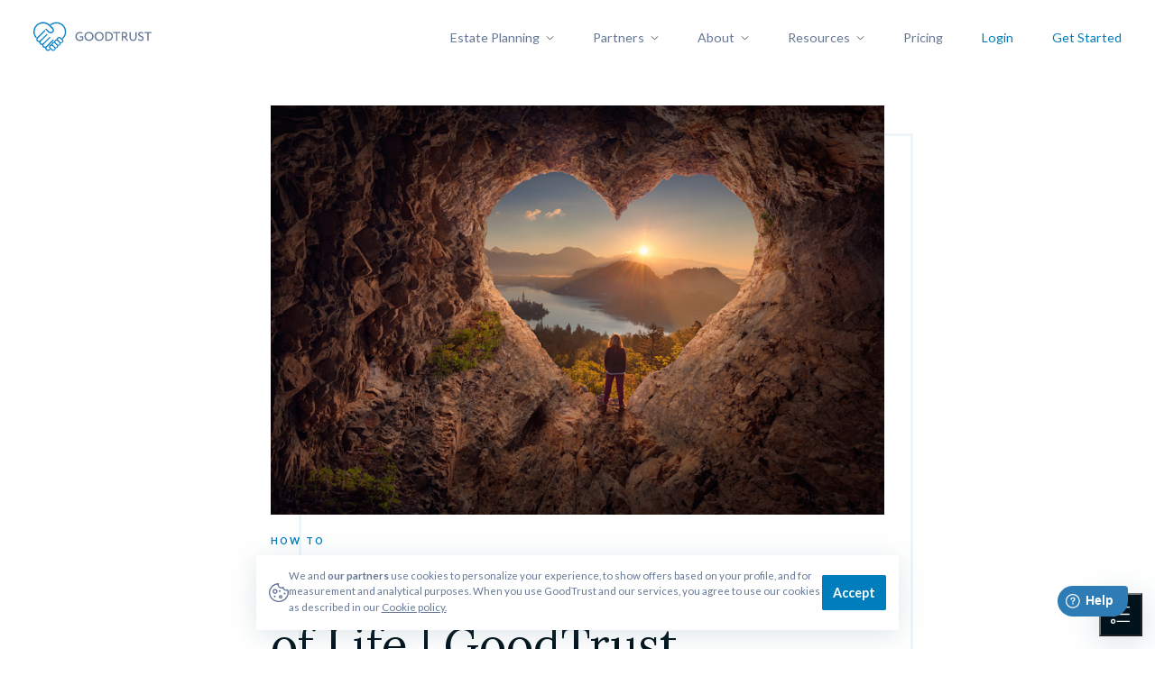

--- FILE ---
content_type: text/html; charset=utf-8
request_url: https://mygoodtrust.com/articles/how-to-plan-a-celebration-of-life-guide-and-ideas
body_size: 112305
content:
<!DOCTYPE html><html lang="en"><head><meta charSet="utf-8"/><link rel="canonical" href="https://mygoodtrust.com/articles/how-to-plan-a-celebration-of-life-guide-and-ideas"/><link rel="apple-touch-icon-precomposed" sizes="57x57" href="apple-touch-icon-57x57.png"/><link rel="apple-touch-icon-precomposed" sizes="114x114" href="apple-touch-icon-114x114.png"/><link rel="apple-touch-icon-precomposed" sizes="72x72" href="apple-touch-icon-72x72.png"/><link rel="apple-touch-icon-precomposed" sizes="144x144" href="apple-touch-icon-144x144.png"/><link rel="apple-touch-icon-precomposed" sizes="60x60" href="apple-touch-icon-60x60.png"/><link rel="apple-touch-icon-precomposed" sizes="120x120" href="apple-touch-icon-120x120.png"/><link rel="apple-touch-icon-precomposed" sizes="76x76" href="apple-touch-icon-76x76.png"/><link rel="apple-touch-icon-precomposed" sizes="152x152" href="apple-touch-icon-152x152.png"/><link rel="icon" type="image/png" href="/favicon-196x196.png" sizes="196x196"/><link rel="icon" type="image/png" href="/favicon-96x96.png" sizes="96x96"/><link rel="icon" type="image/png" href="/favicon-32x32.png" sizes="32x32"/><link rel="icon" type="image/png" href="/favicon-16x16.png" sizes="16x16"/><link rel="icon" type="image/png" href="/favicon-128.png" sizes="128x128"/><meta name="application-name" content=" "/><meta name="msapplication-TileColor" content="#FFFFFF"/><meta name="msapplication-TileImage" content="mstile-144x144.png"/><meta name="msapplication-square70x70logo" content="mstile-70x70.png"/><meta name="msapplication-square150x150logo" content="mstile-150x150.png"/><meta name="msapplication-wide310x150logo" content="mstile-310x150.png"/><meta name="msapplication-square310x310logo" content="mstile-310x310.png"/><link rel="manifest" href="/site.webmanifest"/><link rel="mask-icon" href="/safari-pinned-tab.svg" color="#5bbad5"/><meta name="viewport" content="initial-scale=1, viewport-fit=cover"/><meta name="theme-color" content="#ffffff"/><meta property="fb:app_id" content="1231025523923413"/><meta name="facebook-domain-verification" content="r27ze78upfkbzl2bgt8vhg5vwzbftt"/><script id="Website-schema" type="application/ld+json">{"@context":"https://schema.org","@type":"WebSite","name":"MyGoodTrust","alternateName":"GoodTrust","url":"https://mygoodtrust.com/articles/how-to-plan-a-celebration-of-life-guide-and-ideas"}</script><title>How to Plan a Celebration of Life | GoodTrust | GoodTrust</title><meta name="title" content="How to Plan a Celebration of Life | GoodTrust | GoodTrust"/><meta property="og:title" content="How to Plan a Celebration of Life | GoodTrust | GoodTrust"/><meta property="twitter:title" content="How to Plan a Celebration of Life | GoodTrust | GoodTrust"/><meta property="og:site_name" content="MyGoodTrust"/><meta name="description" property="description" content="Learn how to plan a celebration of life for your loved one. Plus, 8 unique celebration of life ideas to start the process."/><meta property="og:description" content="Learn how to plan a celebration of life for your loved one. Plus, 8 unique celebration of life ideas to start the process."/><meta property="twitter:description" content="Learn how to plan a celebration of life for your loved one. Plus, 8 unique celebration of life ideas to start the process."/><meta name="image" content="https://images.ctfassets.net/svb8ms78y99f/3wK7oqWiCzhoowLYpN5nhf/95b8f0ce4ae69fe5a36f69ec0f20e932/iStock-873620504.jpg"/><meta property="og:image" content="https://images.ctfassets.net/svb8ms78y99f/3wK7oqWiCzhoowLYpN5nhf/95b8f0ce4ae69fe5a36f69ec0f20e932/iStock-873620504.jpg"/><meta property="twitter:card" content="summary_large_image"/><meta property="twitter:image" content="https://images.ctfassets.net/svb8ms78y99f/3wK7oqWiCzhoowLYpN5nhf/95b8f0ce4ae69fe5a36f69ec0f20e932/iStock-873620504.jpg"/><meta property="og:type" content="article"/><meta name="next-head-count" content="42"/><link rel="preconnect" href="https://fonts.googleapis.com"/><link rel="preconnect" href="https://fonts.gstatic.com" crossorigin=""/><link rel="stylesheet" data-href="https://fonts.googleapis.com/css2?family=Lora&amp;family=Lato:wght@400;700&amp;display=swap"/><link rel="preload" as="image" href="https://images.ctfassets.net/svb8ms78y99f/1S3toNrmID6fnHAPItcnif/cfbcab3f2abb051e96b15b1b5894f6c1/EstatePlanningHeroOptimized.webp?w=800&amp;q=75&amp;fm=webp" type="image/webp" sizes="100vw"/><script async="" src="https://www.googletagmanager.com/gtag/js?id=G-FBX41RP8DJ"></script><script>
                 window.dataLayer = window.dataLayer || [];
                function gtag() { dataLayer.push(arguments); }
                
                gtag('consent', 'default', {
                  'ad_user_data': 'denied',
                  'ad_personalization': 'denied',
                  'ad_storage': 'denied',
                  'analytics_storage': 'denied',
                  'wait_for_update': 500,
                });
              </script><script>
                (function(w,d,s,l,i){w[l]=w[l]||[];w[l].push({'gtm.start':
                new Date().getTime(),event:'gtm.js'});var f=d.getElementsByTagName(s)[0],
                j=d.createElement(s),dl=l!='dataLayer'?'&l='+l:'';j.async=true;j.src=
                'https://www.googletagmanager.com/gtm.js?id='+i+dl;f.parentNode.insertBefore(j,f);
                })(window,document,'script','dataLayer','GTM-PPLDSDQ');
              </script><link rel="preload" href="/_next/static/css/470114e640c91131.css" as="style"/><link rel="stylesheet" href="/_next/static/css/470114e640c91131.css" data-n-g=""/><noscript data-n-css=""></noscript><script defer="" nomodule="" src="/_next/static/chunks/polyfills-c67a75d1b6f99dc8.js"></script><script defer="" src="/_next/static/chunks/18122.b05a01350cd516e5.js"></script><script defer="" src="/_next/static/chunks/654.4b3eb811c3f943f9.js"></script><script defer="" src="/_next/static/chunks/46410.9b00302a5cf3c501.js"></script><script defer="" src="/_next/static/chunks/45502.0974ac4358b2e0c1.js"></script><script defer="" src="/_next/static/chunks/43594.7a261e304f1ce997.js"></script><script defer="" src="/_next/static/chunks/79273.f39bc0a948d23524.js"></script><script defer="" src="/_next/static/chunks/4503.e4471b683a2ba939.js"></script><script defer="" src="/_next/static/chunks/55502.02e02e9930df3126.js"></script><script defer="" src="/_next/static/chunks/8410.b33ecc731760eacb.js"></script><script defer="" src="/_next/static/chunks/74652.a841dfe8b65ee55c.js"></script><script defer="" src="/_next/static/chunks/90042.b77d69b3e8b26494.js"></script><script defer="" src="/_next/static/chunks/52357.0946690df29f6e80.js"></script><script defer="" src="/_next/static/chunks/5011.b0a3b90c2359ed8a.js"></script><script defer="" src="/_next/static/chunks/68499.e54435c9670a88d8.js"></script><script defer="" src="/_next/static/chunks/66578.1b2143bd590383f8.js"></script><script defer="" src="/_next/static/chunks/25465.6b9c935d1f6ca19d.js"></script><script defer="" src="/_next/static/chunks/36694.e173e29f048e91e2.js"></script><script defer="" src="/_next/static/chunks/15151.9d894fab7f74829d.js"></script><script defer="" src="/_next/static/chunks/9489.d0607463deb97b61.js"></script><script defer="" src="/_next/static/chunks/99181.45ccc8d58f90e302.js"></script><script defer="" src="/_next/static/chunks/8250.942ac9055e92ec65.js"></script><script defer="" src="/_next/static/chunks/47458.2fa60ad5c2a14876.js"></script><script defer="" src="/_next/static/chunks/23846.64be34cba5dff30f.js"></script><script src="/_next/static/chunks/webpack-1918db3accb71404.js" defer=""></script><script src="/_next/static/chunks/framework-2ad96a21e796321b.js" defer=""></script><script src="/_next/static/chunks/main-4b9cfb1aa922c0f6.js" defer=""></script><script src="/_next/static/chunks/pages/_app-2da78f20580ec25b.js" defer=""></script><script src="/_next/static/chunks/65208-a0bab0ebae1888ab.js" defer=""></script><script src="/_next/static/chunks/32962-b21079df3126e09b.js" defer=""></script><script src="/_next/static/chunks/41187-a900a49246b2e454.js" defer=""></script><script src="/_next/static/chunks/9074-580de4f041af99b3.js" defer=""></script><script src="/_next/static/chunks/28104-05b1e2db102a629c.js" defer=""></script><script src="/_next/static/chunks/64827-1d3610a7975e1612.js" defer=""></script><script src="/_next/static/chunks/45140-d7207166cb6e3d60.js" defer=""></script><script src="/_next/static/chunks/pages/articles/%5BarticleSlug%5D-9baac25146d08738.js" defer=""></script><script src="/_next/static/9ntf3KvnEgDzftkuDC4Yy/_buildManifest.js" defer=""></script><script src="/_next/static/9ntf3KvnEgDzftkuDC4Yy/_ssgManifest.js" defer=""></script><style id="__jsx-undefined">
body {
  margin: 0;
  padding: 0;

  display: flex;
  flex-direction: column;

  min-height: 100%;
  height: 100%;

  min-width: 100%;
  width: 100%;
}


body.hide-freshdesk iframe#launcher-frame {
  display: none !important;
}

@media (max-width: 768px) {
  body iframe#launcher-frame {
    display: none !important;
  }
}


html {
  height: 100%;
  width: 100%;

  --c-blue50: #f7fbfd;
  --c-blue100: #e5f2f8;
  --c-blue200: #99cbe4;
  --c-blue300: #66b1d7;
  --c-blue400: #3397c9;
  --c-blue500: #007dbc;
  --c-blue500-transparent: rgba(0,125,188,0.07);
  --c-blue600: #006496;

  --c-gray50: #F5F6F7;
  --c-gray100: #00131c;
  --c-gray200: #f9fcfe;
  --c-gray300: #f8fcfe;
  --c-gray300-transparent: rgba(248,252,254,0.3);
  --c-gray400: #6e8088;
  --c-gray500: #657795;

  --c-white: #ffffff;
  --c-white-transparent: rgba(255,255,255,0.2);
  --c-black: #000000;

  
  --c-green100: #EDFAF9;
  --c-green200: #00bca5;
  --c-green200-transparent: rgba(0,188,165,0.07);
  
  --c-red100: #fddfe3;
  --c-red200: #fbc0c7;
  --c-red400: #f7818f;
  --c-red500: #f56173;
  --c-red600: #c44e5c;
  
  --c-orange100: #FEF7F2;
  --c-orange200: #EC8C45;
  --c-orange200-transparent: rgba(236,140,69,0.07);
  

  --f-heading: Lora, serif;
  --f-text: Lato, sans-serif;

  --p-content: 1.5625rem;
  --p-spacing: 2.625rem;
  --p-button: 1.6875rem;

  --h-header: 100px;
  --h-landing-page-header: 4.5rem;

  --card-shadow-light: 0px 2px 10px rgba(98, 131, 147, 0.21);
  --card-shadow-light-hover: 0px 5px 15px rgba(98, 131, 147, 0.21);
  --card-shadow-light-active: 0px 2px 15px rgba(98, 131, 147, 0.21);

  --card-shadow: 0px 5px 30px rgba(98, 131, 147, 0.21);
  --card-shadow-hover: 0px 10px 40px rgba(98, 131, 147, 0.28);
  --card-shadow-active: 0px 4px 10px rgba(98, 131, 147, 0.21);
}

@media (min-width: 321px) {
  html {
    font-size: calc(100vw / 20);
    --p-content: 0;
    --p-spacing: 5vw;
    --h-header: 64px;
  }
}

@media (min-width: 321px) {
  html {
    font-size: 16px;
  }
}

@media (max-width: 768px) {
  .desktop-only {
    display: none !important;
  }
}

@media (min-width: 769px) {
  html {
    font-size: calc(100vw / 64);
    --p-content: 1.5625rem;
    --p-spacing: 2.625rem;

    --h-header: 100px;
  }

  .mobile-only {
    display: none !important;
  }
}

@media (min-width: 1025px) {
  html {
    font-size: calc(100vw / 90);
  }
}

@media (min-width: 1441px) {
  html {
    font-size: 16px;
  }
}

body {
  margin: 0;
  padding: 0;

  display: flex;
  flex-direction: column;
}

*,
*:before,
*:after {
  box-sizing: border-box;
}

/* Make clicks pass-through */
#nprogress {
  pointer-events: none;
}

#nprogress .bar {
  background: var(--c-blue500);

  position: fixed;
  z-index: 1031;
  top: 0;
  left: 0;

  width: 100%;
  height: 2px;
}

/* Fancy blur effect */
#nprogress .peg {
  display: block;
  position: absolute;
  right: 0px;
  width: 100px;
  height: 100%;
  box-shadow: 0 0 10px var(--c-blue500), 0 0 5px var(--c-blue500);
  opacity: 1;

  -webkit-transform: rotate(3deg) translate(0px, -4px);
  -ms-transform: rotate(3deg) translate(0px, -4px);
  transform: rotate(3deg) translate(0px, -4px);
}

.nprogress-custom-parent {
  overflow: hidden;
  position: relative;
}

.nprogress-custom-parent #nprogress .bar {
  position: absolute;
}

input::-webkit-outer-spin-button,
input::-webkit-inner-spin-button {
  -webkit-appearance: none;
  margin: 0;
}

input[type='number'] {
  -moz-appearance: textfield; /* Firefox */
}

/* Hide ugly and not aligned dropdown arrow next to inputs with datalists */
[list]::-webkit-calendar-picker-indicator {
  opacity: 0;
}

@keyframes fadein {
  0% {
    opacity: 0;
  }
  100% {
    opacity: 1;
  }
}

.pac-container {
  transform: translate3d(0, 0, 10px);
}
.hot-toast {
  padding: 0 !important;
  max-width: calc(100vw - 32px) !important;
  margin: 0;
}
.hot-toast > div {
  margin: 0;
}


.ReactModalPortal {
  height: 100%;
  width: 100%;
}

#freshworks-container {
  /* Show freshdesk below cookies. */
  z-index: 5 !important;
}
#freshworks-frame-wrapper{
  /* Display freshdesk menu over signup dropdowns and button */
  transform: translateZ(100px);
}

</style><link rel="stylesheet" href="https://fonts.googleapis.com/css2?family=Lora&family=Lato:wght@400;700&display=swap"/></head><body><noscript><iframe src="https://www.googletagmanager.com/ns.html?id=GTM-PPLDSDQ&gtm_cookies_win=x" height="0" width="0" style="display:none;visibility:hidden" id="tag-manager"></iframe></noscript><div id="__next"><div style="position:fixed;z-index:9999;top:16px;left:16px;right:16px;bottom:16px;pointer-events:none;transform:translateZ(10px)"></div><style data-emotion="css oru4kd">.css-oru4kd{display:-webkit-box;display:-webkit-flex;display:-ms-flexbox;display:flex;-webkit-flex-direction:column;-ms-flex-direction:column;flex-direction:column;min-height:100vh;max-width:100vw;}</style><div class="css-oru4kd e1fmv9c0"><style data-emotion="css 1onc3ol">.css-1onc3ol{visibility:hidden;height:1px;position:absolute;}</style><div class="css-1onc3ol"></div><style data-emotion="css 1tt9a3n">.css-1tt9a3n{-webkit-flex-shrink:0;-ms-flex-negative:0;flex-shrink:0;position:-webkit-sticky;position:sticky;top:0;left:0;width:100%;z-index:3;}</style><div class="css-1tt9a3n e1fmv9c3"><style data-emotion="css 1unay3d">.css-1unay3d{background-color:white;display:-webkit-box;display:-webkit-flex;display:-ms-flexbox;display:flex;-webkit-box-pack:justify;-webkit-justify-content:space-between;justify-content:space-between;-webkit-align-items:center;-webkit-box-align:center;-ms-flex-align:center;align-items:center;gap:5rem;margin-bottom:2.25rem;-webkit-transition:box-shadow 300ms;transition:box-shadow 300ms;padding:1.5rem var(--p-spacing);}@media (max-width: 1024px){.css-1unay3d{padding:1.5rem 1rem;gap:3rem;}}@media (max-width: 768px){.css-1unay3d{height:var(--h-landing-page-header);padding:0 1rem;}}</style><div class="css-1unay3d e17xybuu0"><style data-emotion="css 17lajvc">.css-17lajvc svg{width:9.2rem;}</style><a href="/" class="css-17lajvc e17xybuu2"><svg width="147" height="38" viewBox="0 0 147 38" fill="none" xmlns="http://www.w3.org/2000/svg"><path d="M61.226 19.248h-2.934c-.392 0-.685.291-.685.776 0 .485.293.776.684.776h2.25v2.037c-.587.484-1.663.872-2.64.872-2.446 0-4.01-1.648-4.01-4.17 0-2.522 1.564-4.17 4.01-4.17.782 0 1.466.194 2.053.485.391.194.88.097 1.076-.194.098-.097.098-.291.098-.388 0-.291-.196-.485-.391-.582a6.11 6.11 0 00-3.032-.776c-3.13 0-5.477 2.425-5.477 5.625 0 3.491 2.25 5.625 5.672 5.625 1.272 0 2.837-.485 3.815-1.164.097-.097.39-.388.39-.776v-3.103c-.097-.485-.39-.873-.88-.873zM69.148 13.817c-3.228 0-5.673 2.425-5.673 5.625 0 3.297 2.347 5.625 5.673 5.625 3.227 0 5.672-2.424 5.672-5.625 0-3.297-2.347-5.625-5.672-5.625zm4.01 5.625c0 2.425-1.663 4.17-4.01 4.17-2.25 0-4.01-1.842-4.01-4.17 0-2.425 1.662-4.17 4.01-4.17 2.347 0 4.01 1.842 4.01 4.17zM81.764 13.817c-3.227 0-5.672 2.425-5.672 5.625 0 3.297 2.347 5.625 5.672 5.625 3.228 0 5.673-2.424 5.673-5.625 0-3.297-2.347-5.625-5.672-5.625zm4.108 5.625c0 2.425-1.662 4.17-4.01 4.17-2.25 0-4.01-1.842-4.01-4.17 0-2.425 1.663-4.17 4.01-4.17 2.25 0 4.01 1.842 4.01 4.17zM92.719 13.914H90.37c-.39 0-.782.29-.782.776v9.504c0 .388.391.776.782.776H92.523c3.814 0 6.357-2.23 6.357-5.722.098-3.297-2.25-5.334-6.161-5.334zm4.596 5.431c0 2.619-1.76 4.17-4.694 4.17H91.25v-8.05h1.468c2.836-.096 4.596 1.358 4.596 3.88zM107.585 13.914h-7.727c-.39 0-.684.29-.684.776 0 .485.293.776.684.776h3.032v8.922c0 .388.391.776.783.776.391 0 .782-.388.782-.776v-8.922h3.032c.391 0 .685-.291.685-.776 0-.485-.196-.776-.587-.776zM114.627 20.412c1.173-.388 2.249-1.455 2.249-3.104 0-1.551-.684-3.297-4.01-3.297h-2.249c-.391 0-.783.388-.783.776v9.601c0 .388.392.776.783.776s.782-.388.782-.776v-3.685h1.565l3.13 3.976c.098.194.391.388.782.388a.666.666 0 00.685-.679.737.737 0 00-.196-.485l-2.738-3.491zm.684-3.104c0 1.261-1.173 1.94-2.347 1.94h-1.467v-3.782h1.369c1.565-.097 2.445.582 2.445 1.842zM127.635 13.914c-.391 0-.783.29-.783.776v5.431c0 2.328-.978 3.588-2.738 3.588-1.956 0-3.032-1.357-3.032-3.685V14.69c0-.388-.391-.776-.783-.776-.391 0-.782.29-.782.776v5.625c0 3.006 1.761 4.85 4.597 4.85 2.054 0 4.303-1.262 4.303-4.753V14.69c0-.485-.391-.776-.782-.776zM134.285 18.763c-1.173-.485-2.249-.873-2.249-2.037 0-.872.685-1.454 1.858-1.454.587 0 1.076.097 1.663.485.098.097.293.097.391.097.196 0 .489-.097.587-.291.098-.097.098-.291.098-.388 0-.194-.098-.485-.294-.582-.782-.485-1.662-.776-2.64-.776-1.956 0-3.424 1.164-3.424 2.91 0 2.036 1.565 2.715 3.032 3.297 1.272.485 2.25.97 2.25 2.134 0 1.066-.978 1.551-2.054 1.551-.782 0-1.369-.388-2.152-.872-.293-.194-.782-.194-.978.096a.736.736 0 00-.195.485c0 .194.097.388.195.485.978.873 2.054 1.261 3.13 1.261 2.152 0 3.619-1.26 3.619-3.006.195-2.134-1.37-2.813-2.837-3.395zM146.413 13.914h-7.726c-.392 0-.685.29-.685.776 0 .485.293.776.685.776h3.032v8.922c0 .388.391.776.782.776s.782-.388.782-.776v-8.922h3.032c.392 0 .685-.291.685-.776 0-.485-.196-.776-.587-.776z" fill="#657795"></path><path d="M20.282 34.965c-.293-.097-.489 0-.684.194l-.196.29c-.489.486-1.271.68-1.956.389-.685-.291-1.174-.97-1.174-1.649 0-.485.196-.97.49-1.26l8.313-8.244c.195-.194.293-.485.195-.68a.878.878 0 00-.587-.581c-.293-.097-.488 0-.684.194l-8.313 8.05c-.783.775-1.859.581-2.446.096-.39-.387-.684-.97-.684-1.454a1.6 1.6 0 01.489-1.164l7.824-7.759c.391-.388.294-.776 0-1.067-.293-.29-.782-.388-1.076 0L11.97 28.08c-.391.388-.782.485-1.271.485-.783 0-1.37-.388-1.663-1.164-.294-.679-.098-1.455.391-1.94l7.824-7.758c.196-.194.294-.485.196-.68a.878.878 0 00-.587-.581c-.293-.097-.489 0-.685.194L8.35 24.394c-.489.388-.978.582-1.467.582-.782 0-1.37-.388-1.663-1.164-.293-.68-.097-1.455.392-1.94l3.814-3.782c.49-.485 1.174-1.067 2.152-2.134l1.565-1.552c.586-.582 1.271-1.163 1.564-1.552.196-.193.294-.484.196-.678a.878.878 0 00-.587-.582c-.293-.097-.489 0-.684.194l-2.837 2.812-6.26 6.11-.097.097s-.489.485-.685 1.261c-.39 1.067-.097 2.328.587 3.2.685.873 1.859 1.358 2.934 1.164-.097.97.294 1.94.978 2.716.685.679 1.76 1.067 2.739.97-.098.97.293 1.94.978 2.715.782.68 1.76 1.067 2.739.97-.098 1.067.39 2.134 1.27 2.91.588.485 1.37.776 2.153.776.39 0 .684-.098 1.075-.195.783-.29 1.174-.678 1.272-.678l.293-.388c.196-.194.294-.485.196-.68-.098-.29-.391-.581-.685-.581zM22.14 5.579l1.174-.776c4.108-2.522 9.39-1.843 12.813 1.552 1.956 1.94 3.032 4.558 3.032 7.37 0 2.813-1.076 5.335-3.032 7.371l-.098.097c-.196.194-.294.485-.196.68.098.29.294.484.587.581h.196a.75.75 0 00.489-.194l.098-.194a11.87 11.87 0 000-16.875C32.898.923 26.053.536 21.358 4.22c0 0-.098 0-.098.097-.39.29-.39.776-.097 1.067.097.29.489.485.978.194z" fill="#0A82C9"></path><path d="M4.047 21c.098-.195.098-.486-.098-.777l-.88-1.163A10.495 10.495 0 014.73 6.258c4.01-3.977 10.661-4.074 14.671-.097l3.912 3.879c.49.485.783 1.067.685 1.746 0 .679-.293 1.26-.782 1.745-.979.873-2.543.776-3.521-.194l-.979-.97-.488-.484a8982.251 8982.251 0 00-1.957-1.94c-.195-.194-.489-.291-.684-.194a.878.878 0 00-.587.582c-.098.29 0 .485.196.679l3.52 3.491c.783.776 1.859 1.261 3.032 1.164 1.174 0 2.152-.582 2.935-1.455 1.369-1.551 1.173-3.976-.392-5.528L20.478 4.9c-2.64-2.522-6.26-3.783-9.976-3.298-3.717.68-6.944 2.813-8.9 6.11C-.55 11.301-.55 15.86 1.7 19.642c0 .096.097.096.097.193l.098.097c.098.097.098.194.196.388l.195.291c.098.194.196.291.294.485.098.194.391.291.587.291.489 0 .782-.194.88-.388zM34.073 20.902c-1.076-1.067-3.032-1.067-4.108 0-.587.582-.88 1.455-.88 2.328-.88-.097-1.76.194-2.348.776-.586.582-.88 1.454-.88 2.327-.88-.097-1.76.194-2.347.776-.587.582-.88 1.455-.88 2.328-.88-.097-1.76.194-2.348.776-1.173 1.163-1.173 3.006 0 4.073l2.348 2.328c.587.582 1.271.873 2.053.873.783 0 1.468-.291 2.054-.873.587-.582.88-1.261.88-2.037v-.291h.294c.782 0 1.467-.29 2.054-.873.587-.582.88-1.26.88-2.036v-.291h.294c.782 0 1.467-.291 2.054-.873.586-.582.88-1.261.88-2.037v-.29h.293c.783 0 1.467-.292 2.054-.874.587-.582.88-1.26.88-2.036s-.293-1.455-.88-2.037l-2.347-2.037zm1.858 4.461c0 .388-.196.776-.489 1.067-.293.291-.685.388-1.076.388s-.782-.194-1.076-.388l-2.347-2.327a1.513 1.513 0 010-2.134c.293-.29.685-.485 1.076-.485s.782.194 1.076.485l2.347 2.328c.293.194.489.582.489 1.066zm-3.227 3.104c0 .388-.196.776-.49 1.067-.293.29-.684.388-1.075.388-.392 0-.783-.194-1.076-.388l-2.348-2.328c-.293-.29-.489-.679-.489-1.067 0-.388.196-.776.49-1.066.293-.291.684-.485 1.075-.485.392 0 .783.194 1.076.485l2.348 2.327c.39.291.488.679.488 1.067zm-3.13 3.104c0 .387-.196.775-.49 1.066-.293.291-.684.388-1.075.388-.391 0-.783-.194-1.076-.388l-2.347-2.327a1.513 1.513 0 010-2.134c.293-.29.684-.485 1.076-.485.39 0 .782.194 1.075.485l2.348 2.328c.293.29.489.678.489 1.066zm-3.13 3.2c0 .388-.196.776-.489 1.067-.293.29-.685.388-1.076.388s-.782-.194-1.076-.388l-2.347-2.328a1.513 1.513 0 010-2.133c.293-.291.685-.485 1.076-.485s.782.194 1.076.485l2.347 2.327c.293.194.489.582.489 1.067z" fill="#0A82C9"></path></svg></a><style data-emotion="css 177ofih">.css-177ofih{display:-webkit-box;display:-webkit-flex;display:-ms-flexbox;display:flex;gap:4rem;}@media (max-width: 768px){.css-177ofih{-webkit-flex-direction:row-reverse;-ms-flex-direction:row-reverse;flex-direction:row-reverse;gap:0;}}</style><div class="css-177ofih e17xybuu3"><style data-emotion="css 1pjbrnh">.css-1pjbrnh{display:-webkit-box;display:-webkit-flex;display:-ms-flexbox;display:flex;}@media (min-width: 769px){.css-1pjbrnh>:not(:last-child){margin-right:3rem;}}@media (max-width: 768px){.css-1pjbrnh{-webkit-flex-direction:column;-ms-flex-direction:column;flex-direction:column;}.css-1pjbrnh>:not(:last-child){margin-bottom:2rem;}}</style><nav class="desktop-only css-1pjbrnh e117rzbj0"><style data-emotion="css 1r7fw6n">.css-1r7fw6n{-webkit-text-decoration:none;text-decoration:none;display:-webkit-box;display:-webkit-flex;display:-ms-flexbox;display:flex;position:relative;cursor:default;}.css-1r7fw6n .e117rzbj1 >span{-webkit-transition:color 0.1s;transition:color 0.1s;transition-delay:0.1s;}.css-1r7fw6n:hover .e117rzbj1 >span{transition-delay:0.1s;color:black;}.css-1r7fw6n:after{content:'';position:absolute;top:-1rem;bottom:-1rem;left:-1rem;right:-1rem;}</style><span class="css-1r7fw6n e117rzbj7"><style data-emotion="css 70qvj9">.css-70qvj9{display:-webkit-box;display:-webkit-flex;display:-ms-flexbox;display:flex;-webkit-align-items:center;-webkit-box-align:center;-ms-flex-align:center;align-items:center;}</style><div class="css-70qvj9 e117rzbj1"><style data-emotion="css 1i1hdz0">.css-1i1hdz0{display:inline-block;font-family:var(--f-text);font-style:normal;color:var(--c-gray500);margin:0;white-space:pre-wrap;font-size:1rem;line-height:175%;}.css-1i1hdz0 strong{font-weight:bold;}.css-1i1hdz0>ul{white-space:normal;margin:0.25rem 0;}</style><span class="css-1i1hdz0 ej9elzp1">Estate Planning</span><style data-emotion="css 18itg28">.css-18itg28{margin-left:.4rem;}</style><svg width=".75rem" height=".75rem" fill="none" viewBox="0 0 24 24" xmlns="http://www.w3.org/2000/svg" aria-label="ChevronDown" class="css-18itg28"><path stroke="currentColor" stroke-linecap="round" stroke-linejoin="round" stroke-width="1.5" d="m19 8-6.67 6.86A.466.466 0 0 1 12 15a.455.455 0 0 1-.33-.14L5 8"></path></svg></div><style data-emotion="css 162fnc6">.css-162fnc6{position:absolute;top:100%;-webkit-transform:translateX(-50%);-moz-transform:translateX(-50%);-ms-transform:translateX(-50%);transform:translateX(-50%);padding-top:1.9rem;z-index:99;visibility:hidden;opacity:0;pointer-events:none;-webkit-transition:visibility 0.2s,opacity 0.2s linear;transition:visibility 0.2s,opacity 0.2s linear;transition-delay:0.3s;}</style><div style="position:absolute;left:0;top:0;transform:translateZ(99px)" class="css-162fnc6 e117rzbj4"><style data-emotion="css 2p84yq">.css-2p84yq{display:grid;grid-template-columns:minmax(20rem,1fr) 1px minmax(21rem,1fr);max-width:min(100vw,62.5rem);gap:3rem;background-color:white;overflow:hidden;padding:3rem;box-shadow:var(--card-shadow);}@media (max-width: 768px){.css-2p84yq{grid-template-columns:1fr;grid-template-rows:auto 1px auto;gap:1rem;box-shadow:none;padding:0;}}</style><div class="css-2p84yq elwbzz10"><style data-emotion="css 1tv4bnm">.css-1tv4bnm{display:-webkit-box;display:-webkit-flex;display:-ms-flexbox;display:flex;break-inside:avoid;-webkit-flex-direction:column;-ms-flex-direction:column;flex-direction:column;}@media (max-width: 768px){.css-1tv4bnm{gap:1rem;}}@media (min-width: 769px){.css-1tv4bnm{gap:1.5rem;}}</style><div class="css-1tv4bnm e3w6j1o0"><style data-emotion="css thqn8b">.css-thqn8b{-webkit-align-items:start;-webkit-box-align:start;-ms-flex-align:start;align-items:start;}</style><style data-emotion="css rvx6xy">.css-rvx6xy{-webkit-text-decoration:none;text-decoration:none;cursor:pointer;-webkit-align-items:start;-webkit-box-align:start;-ms-flex-align:start;align-items:start;}.css-rvx6xy:hover *[data-is-title]{-webkit-text-decoration:underline;text-decoration:underline;}</style><style data-emotion="css 1j25rm">.css-1j25rm{-webkit-align-items:center;-webkit-box-align:center;-ms-flex-align:center;align-items:center;-webkit-text-decoration:none;text-decoration:none;cursor:pointer;-webkit-align-items:start;-webkit-box-align:start;-ms-flex-align:start;align-items:start;}.css-1j25rm:hover *[data-is-title]{-webkit-text-decoration:underline;text-decoration:underline;}</style><style data-emotion="css 1gnvkid">.css-1gnvkid{display:-webkit-box;display:-webkit-flex;display:-ms-flexbox;display:flex;break-inside:avoid;-webkit-flex-direction:row;-ms-flex-direction:row;flex-direction:row;gap:0.75rem;-webkit-align-items:center;-webkit-box-align:center;-ms-flex-align:center;align-items:center;-webkit-text-decoration:none;text-decoration:none;cursor:pointer;-webkit-align-items:start;-webkit-box-align:start;-ms-flex-align:start;align-items:start;}.css-1gnvkid:hover *[data-is-title]{-webkit-text-decoration:underline;text-decoration:underline;}</style><div class="ecj5g9i0 css-1gnvkid e3w6j1o0"><style data-emotion="css 6su6fj">.css-6su6fj{-webkit-flex-shrink:0;-ms-flex-negative:0;flex-shrink:0;}</style><style data-emotion="css wfznv1">.css-wfznv1{background-color:#007dbc;color:white;width:32px;height:32px;-webkit-flex-shrink:0;-ms-flex-negative:0;flex-shrink:0;}</style><style data-emotion="css 8e28e3">.css-8e28e3{display:-webkit-box;display:-webkit-flex;display:-ms-flexbox;display:flex;border-radius:50%;-webkit-align-items:center;-webkit-box-align:center;-ms-flex-align:center;align-items:center;-webkit-box-pack:center;-ms-flex-pack:center;-webkit-justify-content:center;justify-content:center;background-color:#007dbc;color:white;width:32px;height:32px;-webkit-flex-shrink:0;-ms-flex-negative:0;flex-shrink:0;}.css-8e28e3 svg{width:55%;height:55%;}</style><span class="css-8e28e3 ejh5jm80"><svg width="1.5rem" height="1.5rem" fill="none" viewBox="0 0 24 24" xmlns="http://www.w3.org/2000/svg" aria-label="Will"><path fill="currentColor" d="M12.75 4.057a.75.75 0 0 0-1.5 0h1.5Zm-1.5 17.682a.75.75 0 0 0 1.5 0h-1.5Zm4.365-17.815a.75.75 0 0 0-.25-1.48l.25 1.48Zm-3.072.042.253.706.005-.002-.258-.704Zm-1.085 0-.274.698a.852.852 0 0 0 .021.008l.253-.706Zm-9.587-.2.227.715a.762.762 0 0 0 .017-.006l-.244-.709ZM.75 5.3h.75v-.001L.75 5.3Zm0 14.337.75.003v-.003H.75ZM2.756 21.2l.186.727a.857.857 0 0 0 .016-.005l-.202-.722Zm8.7.448-.275.698.02.008.255-.706Zm1.085 0 .254.706a.763.763 0 0 0 .021-.008l-.275-.698Zm8.7-.448-.202.722.016.005.186-.727Zm2.006-1.559h-.75.75Zm0-14.341h.75-.75Zm-1.118-1.53-.23.714h.002l.228-.714Zm-2.24-1.316a.75.75 0 1 0-.25 1.48l.25-1.48Zm-.014 8.807-.53.53a.75.75 0 0 0 1.28-.53h-.75Zm-2.25-2.25.53-.53a.75.75 0 0 0-1.06 0l.53.53Zm-2.25 2.25h-.75a.75.75 0 0 0 1.28.53l-.53-.53ZM11.25 4.057v17.682h1.5V4.057h-1.5Zm4.115-1.613c-1.05.178-2.08.451-3.08.818L12.8 4.67a15.798 15.798 0 0 1 2.814-.746l-.25-1.48Zm-3.075.816a.86.86 0 0 1-.58 0l-.505 1.412a2.36 2.36 0 0 0 1.59 0L12.29 3.26Zm-.558.008a14.631 14.631 0 0 0-10.105-.211l.488 1.418a13.13 13.13 0 0 1 9.07.19l.547-1.397ZM1.644 3.05a2.357 2.357 0 0 0-1.19.856l1.211.885a.857.857 0 0 1 .433-.311l-.454-1.43Zm-1.19.856A2.357 2.357 0 0 0 0 5.301L1.5 5.3c0-.182.058-.36.165-.507L.454 3.907ZM0 5.3v14.337h1.5V5.3H0Zm0 14.334c-.001.36.08.716.237 1.04l1.35-.656a.857.857 0 0 1-.087-.378L0 19.634Zm.237 1.04c.158.324.387.607.671.829l.922-1.184a.856.856 0 0 1-.244-.301l-1.349.656Zm.671.829c.284.22.615.374.968.448l.306-1.469a.857.857 0 0 1-.352-.163l-.922 1.184Zm.968.448c.353.073.717.065 1.066-.024l-.372-1.453a.857.857 0 0 1-.388.008l-.306 1.469Zm1.082-.029a12.913 12.913 0 0 1 8.223.424l.55-1.396a14.413 14.413 0 0 0-9.177-.472l.404 1.444Zm8.244.432a2.35 2.35 0 0 0 1.593 0l-.508-1.412a.85.85 0 0 1-.577 0l-.508 1.412Zm1.614-.008a12.91 12.91 0 0 1 8.223-.424l.404-1.444a14.41 14.41 0 0 0-9.177.472l.55 1.396Zm8.24-.42c.348.09.712.098 1.064.025l-.306-1.469a.857.857 0 0 1-.387-.009l-.372 1.454Zm1.064.025c.352-.074.682-.227.966-.447l-.92-1.184a.857.857 0 0 1-.352.162l.306 1.469Zm.966-.447c.284-.22.514-.503.671-.826l-1.347-.66a.858.858 0 0 1-.244.302l.92 1.184Zm.671-.826c.158-.323.24-.678.24-1.038l-1.5.002c0 .13-.03.26-.087.377l1.347.659Zm.24-1.037V5.3h-1.5v14.341h1.5Zm0-14.341c0-.5-.16-.986-.454-1.39l-1.211.885a.857.857 0 0 1 .165.505h1.5Zm-.454-1.39a2.357 2.357 0 0 0-1.186-.854l-.456 1.428a.857.857 0 0 1 .431.311l1.211-.885Zm-1.184-.854c-.808-.26-1.634-.46-2.47-.602l-.25 1.48c.766.129 1.521.312 2.26.55l.46-1.428Zm-1.954 7.675-2.25-2.25-1.06 1.06 2.25 2.25 1.06-1.06Zm-3.31-2.25-2.25 2.25 1.06 1.06 2.25-2.25-1.06-1.06Zm-.97 2.78v-7.5h-1.5v7.5h1.5Zm0-7.5a.75.75 0 0 1 .22-.53L15.284 2.17a2.25 2.25 0 0 0-.659 1.591h1.5Zm.22-.53a.75.75 0 0 1 .53-.22v-1.5a2.25 2.25 0 0 0-1.591.659l1.06 1.06Zm.53-.22h1.5v-1.5h-1.5v1.5Zm1.5 0a.75.75 0 0 1 .53.22l1.061-1.061a2.25 2.25 0 0 0-1.591-.659v1.5Zm.53.22c.141.14.22.331.22.53h1.5a2.25 2.25 0 0 0-.659-1.591l-1.06 1.06Zm.22.53v7.5h1.5v-7.5h-1.5Z"></path></svg></span><style data-emotion="css l5mja1">.css-l5mja1{display:-webkit-box;display:-webkit-flex;display:-ms-flexbox;display:flex;break-inside:avoid;-webkit-flex-direction:column;-ms-flex-direction:column;flex-direction:column;}@media (max-width: 768px){.css-l5mja1{gap:0;}}@media (min-width: 769px){.css-l5mja1{gap:0.5rem;}}</style><div class="css-l5mja1 e3w6j1o0"><style data-emotion="css 1acfpi1">.css-1acfpi1{color:#00131c;}</style><style data-emotion="css q8w18t">.css-q8w18t{display:inline-block;font-family:var(--f-text);font-style:normal;color:var(--c-gray500);margin:0;white-space:pre-wrap;color:#00131c;}@media (max-width: 768px){.css-q8w18t{font-size:1.0625rem;line-height:150%;}}@media (min-width: 769px){.css-q8w18t{font-size:1.0625rem;line-height:150%;font-weight:bold;}}.css-q8w18t strong{font-weight:bold;}.css-q8w18t>ul{white-space:normal;margin:0.25rem 0;}</style><span data-is-title="true" class="css-q8w18t ej9elzp1">Last Will &amp; Testament</span><style data-emotion="css cjpx23">.css-cjpx23{display:inline-block;font-family:var(--f-text);font-style:normal;color:var(--c-gray500);margin:0;white-space:pre-wrap;}@media (max-width: 768px){.css-cjpx23{font-size:0.875rem;line-height:171%;font-weight:400;}}@media (min-width: 769px){.css-cjpx23{font-size:1.0625rem;line-height:150%;}}.css-cjpx23 strong{font-weight:bold;}.css-cjpx23>ul{white-space:normal;margin:0.25rem 0;}</style><span class="css-cjpx23 ej9elzp1">Create a plan to protect your family, assets, and last wishes in minutes.</span></div></div><div class="ecj5g9i0 css-1gnvkid e3w6j1o0"><style data-emotion="css 1p5zynj">.css-1p5zynj{background-color:#0F3949;color:white;width:32px;height:32px;-webkit-flex-shrink:0;-ms-flex-negative:0;flex-shrink:0;}</style><style data-emotion="css 2s25z0">.css-2s25z0{display:-webkit-box;display:-webkit-flex;display:-ms-flexbox;display:flex;border-radius:50%;-webkit-align-items:center;-webkit-box-align:center;-ms-flex-align:center;align-items:center;-webkit-box-pack:center;-ms-flex-pack:center;-webkit-justify-content:center;justify-content:center;background-color:#0F3949;color:white;width:32px;height:32px;-webkit-flex-shrink:0;-ms-flex-negative:0;flex-shrink:0;}.css-2s25z0 svg{width:55%;height:55%;}</style><span class="css-2s25z0 ejh5jm80"><svg width="1.5rem" height="1.5rem" fill="none" viewBox="0 0 24 24" xmlns="http://www.w3.org/2000/svg" aria-label="Handshake"><path stroke="currentColor" stroke-linecap="round" stroke-linejoin="round" stroke-width="1.5" d="m15.16 9.286-4.415 1.469a1.453 1.453 0 0 1-1.07-.066 1.48 1.48 0 0 1-.74-.784 1.504 1.504 0 0 1-.018-1.084c.129-.351.384-.64.714-.809l4.277-2.164a2.976 2.976 0 0 1 2.365-.133l6.314 2.318v8.772l-7.435 1.43"></path><path stroke="currentColor" stroke-linecap="round" stroke-linejoin="round" stroke-width="1.5" d="M1.414 16.752h3.054l4.385 5.112c.223.27.52.461.851.55.331.089.68.07 1.001-.054.32-.124.597-.346.792-.639.196-.291.3-.639.3-.994v-.8l.219.092a1.996 1.996 0 0 0 1.926-.216c.28-.197.51-.463.668-.773.158-.31.24-.656.24-1.008h.611c.34 0 .674-.098.964-.284a1.88 1.88 0 0 0 .675-.769 1.972 1.972 0 0 0-.173-1.995l-3.868-4.68M9.883 7.734l-.44-.476a2.276 2.276 0 0 0-1.2-.64 2.006 2.006 0 0 0-1.285.213L1.414 9.765M1.414 5.883v13.058M22.586 18.94V5.884M12 20.352l-1.588-2.117M13.059 16.117l2.117 2.118"></path></svg></span><div class="css-l5mja1 e3w6j1o0"><span data-is-title="true" class="css-q8w18t ej9elzp1">Revocable Living Trust</span><span class="css-cjpx23 ej9elzp1">Avoid probate with a plan to protect your family, assets, and last wishes.</span></div></div></div><style data-emotion="css 1rdrik7">.css-1rdrik7{width:100%;height:100%;background-color:#e5f2f8;}</style><div class="css-1rdrik7"></div><style data-emotion="css 10nslae">.css-10nslae{display:-webkit-box;display:-webkit-flex;display:-ms-flexbox;display:flex;break-inside:avoid;-webkit-flex-direction:column;-ms-flex-direction:column;flex-direction:column;gap:0.75rem;}</style><div class="css-10nslae e3w6j1o0"><div class="desktop-only"><style data-emotion="css a2xxjb">.css-a2xxjb{font-family:var(--f-text);font-style:normal;color:var(--c-gray500);margin:0;white-space:pre-wrap;font-size:0.75rem;line-height:200%;font-weight:bold;letter-spacing:0.22em;text-transform:uppercase;}</style><p class="css-a2xxjb ej9elzp2">FULL ESTATE-PLANNING SUITE OF TOOLS</p></div><style data-emotion="css z9onuu">.css-z9onuu{-webkit-text-decoration:none;text-decoration:none;cursor:pointer;}.css-z9onuu:hover *[data-is-title]{-webkit-text-decoration:underline;text-decoration:underline;}</style><style data-emotion="css 16f8we0">.css-16f8we0{-webkit-align-items:center;-webkit-box-align:center;-ms-flex-align:center;align-items:center;-webkit-text-decoration:none;text-decoration:none;cursor:pointer;}.css-16f8we0:hover *[data-is-title]{-webkit-text-decoration:underline;text-decoration:underline;}</style><style data-emotion="css 174ieqe">.css-174ieqe{display:-webkit-box;display:-webkit-flex;display:-ms-flexbox;display:flex;break-inside:avoid;-webkit-flex-direction:row;-ms-flex-direction:row;flex-direction:row;-webkit-align-items:center;-webkit-box-align:center;-ms-flex-align:center;align-items:center;-webkit-text-decoration:none;text-decoration:none;cursor:pointer;}@media (max-width: 768px){.css-174ieqe{gap:0.75rem;}}@media (min-width: 769px){.css-174ieqe{gap:1rem;}}.css-174ieqe:hover *[data-is-title]{-webkit-text-decoration:underline;text-decoration:underline;}</style><div class="eagxs130 css-174ieqe e3w6j1o0"><style data-emotion="css zb3hmx">.css-zb3hmx{display:-webkit-box;display:-webkit-flex;display:-ms-flexbox;display:flex;-webkit-flex-shrink:0;-ms-flex-negative:0;flex-shrink:0;-webkit-align-items:center;-webkit-box-align:center;-ms-flex-align:center;align-items:center;-webkit-box-pack:center;-ms-flex-pack:center;-webkit-justify-content:center;justify-content:center;}@media (max-width: 768px){.css-zb3hmx{width:2rem;}}</style><div class="css-zb3hmx"><svg width="1rem" height="1rem" fill="none" viewBox="0 0 24 24" xmlns="http://www.w3.org/2000/svg" aria-label="PowerOfAttorney" color="#000000"><path fill="currentColor" fill-rule="evenodd" d="M5.426.113A1.5 1.5 0 0 1 6 0h4.5a1.5 1.5 0 0 1 1.5 1.5h9.75A2.25 2.25 0 0 1 24 3.749v18a2.25 2.25 0 0 1-2.25 2.25H2.25A2.25 2.25 0 0 1 0 21.749v-18a2.25 2.25 0 0 1 2.25-2.25H4.5L5.427.113ZM21.75 3H12v8.25a.75.75 0 0 1-1.2.6L8.25 9.937 5.7 11.85a.75.75 0 0 1-1.2-.6V2.999H2.25a.75.75 0 0 0-.75.75v18a.75.75 0 0 0 .75.75h19.5a.75.75 0 0 0 .75-.75v-18a.75.75 0 0 0-.75-.75ZM6 9.75V1.499h4.5v8.25L8.7 8.4a.75.75 0 0 0-.9.001L6 9.75Zm-.75 8.249a.75.75 0 0 0 0 1.5h10.5a.75.75 0 0 0 0-1.5H5.25Zm-.75-3.75a.75.75 0 0 1 .75-.75h13.5a.75.75 0 0 1 0 1.5H5.25a.75.75 0 0 1-.75-.75Zm9.75-5.25a.75.75 0 0 0 0 1.5h4.5a.75.75 0 0 0 0-1.5h-4.5Z" clip-rule="evenodd"></path></svg></div><style data-emotion="css 5cm1aq">.css-5cm1aq{color:#000000;}</style><style data-emotion="css 1fuz94l">.css-1fuz94l{display:inline-block;font-family:var(--f-text);font-style:normal;color:var(--c-gray500);margin:0;white-space:pre-wrap;color:#000000;}@media (max-width: 768px){.css-1fuz94l{font-size:1.0625rem;line-height:150%;}}@media (min-width: 769px){.css-1fuz94l{font-size:1.0625rem;line-height:150%;font-weight:bold;}}.css-1fuz94l strong{font-weight:bold;}.css-1fuz94l>ul{white-space:normal;margin:0.25rem 0;}</style><span data-is-title="true" class="css-1fuz94l ej9elzp1">Financial Power Of Attorney</span></div><div class="eagxs130 css-174ieqe e3w6j1o0"><div class="css-zb3hmx"><svg width="1rem" height="1rem" fill="none" viewBox="0 0 24 24" xmlns="http://www.w3.org/2000/svg" aria-label="HealthCareDirective" color="#000000"><path fill="currentColor" fill-rule="evenodd" d="M1.72 3.22A.75.75 0 0 1 2.25 3h6a.75.75 0 0 1 .75.75v.75A1.5 1.5 0 0 0 10.5 6h9.75a.75.75 0 0 0 0-1.5H10.5v-.75A2.25 2.25 0 0 0 8.25 1.5h-6A2.25 2.25 0 0 0 0 3.75V19.5a3 3 0 0 0 3 3h18a3 3 0 0 0 3-3V8.25a.75.75 0 0 0-.75-.75h-18a.75.75 0 0 0-.75.75V19.5a1.5 1.5 0 0 1-3 0V3.75a.75.75 0 0 1 .22-.53ZM21 21H5.598A3 3 0 0 0 6 19.5V9h16.5v10.5A1.5 1.5 0 0 1 21 21Zm-7.5-10.5A1.5 1.5 0 0 0 12 12v.75h-.75a1.5 1.5 0 0 0-1.5 1.5v1.5a1.5 1.5 0 0 0 1.5 1.5H12V18a1.5 1.5 0 0 0 1.5 1.5H15a1.5 1.5 0 0 0 1.5-1.5v-.75h.75a1.5 1.5 0 0 0 1.5-1.5v-1.5a1.5 1.5 0 0 0-1.5-1.5h-.75V12a1.5 1.5 0 0 0-1.5-1.5h-1.5Zm0 1.5H15v1.5c0 .414.336.75.75.75h1.5v1.5h-1.5a.75.75 0 0 0-.75.75V18h-1.5v-1.5a.75.75 0 0 0-.75-.75h-1.5v-1.5h1.5a.75.75 0 0 0 .75-.75V12Z" clip-rule="evenodd"></path></svg></div><span data-is-title="true" class="css-1fuz94l ej9elzp1">Advance Health Care Directive</span></div><div class="eagxs130 css-174ieqe e3w6j1o0"><div class="css-zb3hmx"><svg width="1rem" height="1rem" fill="none" viewBox="0 0 24 24" xmlns="http://www.w3.org/2000/svg" aria-label="FuneralDirective" color="#000000"><path fill="currentColor" d="m9.412 17.104.518.542a.75.75 0 0 0 .056-1.024l-.574.482Zm-3.27 2.663.425.618h.002l-.426-.618Zm-.128.658.626-.414-.626.414Zm1.56 2.36.626-.413-.625.413Zm.67.13.424.62-.424-.62Zm7.514 0-.425.62.425-.62Zm.67-.13-.627-.414.626.414Zm1.56-2.36-.626-.414.625.414Zm-.129-.658-.426.617.002.001.424-.618Zm-3.27-2.658-.574-.483a.75.75 0 0 0 .057 1.025l.518-.542Zm-.514.547a.75.75 0 0 0 1.026-1.094l-1.026 1.094Zm-4.089-1.03a.75.75 0 0 0-1.148.965l1.148-.965ZM9.131 9.08l.745-.093-.745.093Zm5.74 0-.745-.093.745.093Zm4.575-.522C19.446 4.062 16.189.25 12 .25v1.5c3.196 0 5.946 2.964 5.946 6.807h1.5ZM12 .25c-4.189 0-7.445 3.812-7.445 8.307h1.5c0-3.843 2.75-6.807 5.945-6.807V.25ZM4.555 8.557c0 3.582 1.961 6.266 4.283 9.03l1.148-.965c-2.323-2.766-3.931-5.077-3.931-8.065h-1.5Zm4.339 8.005c-.99.945-2.052 1.81-3.178 2.588l.853 1.234a27.396 27.396 0 0 0 3.361-2.738l-1.036-1.084Zm-3.176 2.587a1.228 1.228 0 0 0-.51.777l1.472.287a.272.272 0 0 1-.113.172l-.849-1.236Zm-.51.777c-.062.317.003.644.18.913l1.252-.828c.04.06.054.132.04.202l-1.472-.287Zm.18.913 1.56 2.36L8.2 22.37l-1.56-2.36-1.251.828Zm1.56 2.359c.09.136.206.253.342.344l.835-1.246c.03.02.056.046.075.076l-1.251.826Zm.342.344c.135.09.288.153.448.185l.288-1.472c.035.007.069.02.099.04l-.835 1.247Zm.448.185c.16.031.325.03.484-.003l-.303-1.469a.272.272 0 0 1 .107 0l-.288 1.472Zm.484-.003c.16-.033.312-.097.446-.19l-.848-1.237a.272.272 0 0 1 .099-.042l.303 1.47Zm.447-.19a31.198 31.198 0 0 0 3.848-3.12l-1.034-1.087a29.69 29.69 0 0 1-3.664 2.97l.85 1.237Zm2.814-3.12a31.17 31.17 0 0 0 3.85 3.12l.849-1.236a29.687 29.687 0 0 1-3.665-2.971l-1.034 1.086Zm3.85 3.12c.135.093.287.157.446.19l.304-1.469a.272.272 0 0 1 .099.042l-.848 1.237Zm.446.19c.16.033.325.034.485.003l-.288-1.472a.272.272 0 0 1 .107 0l-.304 1.47Zm.485.003c.16-.032.312-.095.448-.185l-.835-1.246a.273.273 0 0 1 .099-.041l.288 1.472Zm.448-.185a1.23 1.23 0 0 0 .341-.344l-1.252-.826a.27.27 0 0 1 .076-.076l.835 1.246Zm.34-.344 1.56-2.36-1.25-.827-1.56 2.36 1.25.827Zm1.56-2.36c.178-.268.244-.596.182-.912l-1.472.287a.271.271 0 0 1 .04-.202l1.25.828Zm.182-.912a1.228 1.228 0 0 0-.51-.777l-.85 1.236a.271.271 0 0 1-.112-.172l1.472-.287Zm-.51-.777a25.9 25.9 0 0 1-3.177-2.583l-1.035 1.085a27.393 27.393 0 0 0 3.361 2.733l.852-1.235Zm-3.12-1.558c2.502-2.98 4.282-5.61 4.282-9.034h-1.5c0 2.845-1.446 5.11-3.93 8.07l1.148.964Zm-3.739-2.736a32.154 32.154 0 0 0 2.65 2.801l1.026-1.094a30.659 30.659 0 0 1-2.526-2.67l-1.15.963Zm1.102 4.482c-.877-.866-1.733-1.75-2.54-2.71l-1.15.964c.852 1.013 1.746 1.934 2.636 2.813l1.054-1.067Zm-.526-15.305c-1.1 0-2.096.662-2.75 1.578-.664.93-1.035 2.193-.864 3.562l1.489-.186c-.124-.99.147-1.876.596-2.504.458-.643 1.045-.95 1.529-.95v-1.5Zm-3.614 5.14c.232 1.855 1.53 3.89 3.04 5.684l1.147-.966c-1.48-1.76-2.524-3.508-2.698-4.904l-1.489.186Zm4.187 5.684c1.508-1.794 2.81-3.83 3.04-5.684l-1.488-.186c-.174 1.395-1.22 3.144-2.7 4.904l1.148.966Zm3.04-5.684c.172-1.37-.2-2.632-.863-3.562-.654-.916-1.65-1.578-2.75-1.578v1.5c.484 0 1.07.307 1.53.95.448.628.719 1.514.595 2.504l1.489.186Z"></path></svg></div><span data-is-title="true" class="css-1fuz94l ej9elzp1">Funeral Directive</span></div><div class="eagxs130 css-174ieqe e3w6j1o0"><div class="css-zb3hmx"><svg width="1rem" height="1rem" fill="none" viewBox="0 0 24 24" xmlns="http://www.w3.org/2000/svg" aria-label="PetDirective" color="#000000"><path fill="currentColor" fill-rule="evenodd" d="M7.31 2.247c-.325.543-.551 1.34-.551 2.262 0 .922.226 1.72.551 2.263.335.557.693.733.946.733.254 0 .611-.176.946-.733.326-.543.551-1.34.551-2.263 0-.921-.225-1.72-.551-2.262-.335-.558-.692-.733-.946-.733-.253 0-.611.175-.946.733Zm-1.286-.772C6.503.677 7.27.015 8.256.015c.988 0 1.753.662 2.232 1.46.488.813.765 1.888.765 3.034 0 1.147-.277 2.222-.765 3.035-.479.798-1.244 1.46-2.232 1.46-.987 0-1.753-.662-2.232-1.46-.488-.813-.765-1.888-.765-3.035 0-1.146.277-2.22.765-3.034ZM2.065 9.738c-.326.542-.551 1.34-.551 2.262 0 .922.225 1.72.551 2.262.335.558.692.733.946.733.253 0 .611-.175.946-.732.325-.543.551-1.341.551-2.263 0-.922-.226-1.72-.551-2.262-.335-.558-.693-.733-.946-.733-.254 0-.611.175-.946.733ZM.779 8.966c.478-.798 1.244-1.461 2.232-1.461.987 0 1.753.663 2.232 1.46.488.814.765 1.888.765 3.035 0 1.147-.277 2.221-.765 3.034-.479.798-1.245 1.461-2.232 1.461-.988 0-1.754-.663-2.232-1.46C.29 14.22.014 13.146.014 12c0-1.147.277-2.221.765-3.034ZM19.49 11.25c0-.922.226-1.72.552-2.262.334-.558.692-.733.945-.733.254 0 .612.175.946.733.326.542.552 1.34.552 2.262 0 .922-.226 1.72-.552 2.262-.334.558-.692.733-.946.733-.253 0-.61-.175-.945-.733-.326-.542-.552-1.34-.552-2.262Zm1.497-4.495c-.987 0-1.753.663-2.232 1.46-.487.814-.765 1.888-.765 3.035 0 1.147.278 2.221.765 3.034.479.798 1.245 1.461 2.232 1.461.988 0 1.754-.663 2.233-1.46.487-.814.765-1.888.765-3.035 0-1.147-.278-2.221-.765-3.034-.48-.798-1.245-1.461-2.233-1.461ZM14.8 2.247c-.325.543-.551 1.34-.551 2.262 0 .922.226 1.72.551 2.263.335.557.692.733.946.733s.611-.176.946-.733c.325-.543.551-1.34.551-2.263 0-.921-.226-1.72-.551-2.262-.335-.558-.692-.733-.946-.733s-.611.175-.946.733Zm-1.286-.772c.479-.798 1.245-1.46 2.232-1.46.987 0 1.753.662 2.232 1.46.488.813.765 1.888.765 3.034 0 1.147-.277 2.222-.765 3.035-.479.798-1.245 1.46-2.232 1.46-.987 0-1.753-.662-2.232-1.46-.488-.813-.765-1.888-.765-3.035 0-1.146.277-2.22.765-3.034Zm-1.512 8.277a4.495 4.495 0 0 0-4.496 4.495c0 .03.002.06.005.09a.808.808 0 0 1-.28.713 4.745 4.745 0 0 0-1.972 3.691c0 1.533.83 2.861 2.057 3.78 1.227.92 2.886 1.465 4.686 1.465 1.798 0 3.457-.543 4.685-1.46 1.228-.92 2.057-2.247 2.057-3.785v-.019a4.744 4.744 0 0 0-1.97-3.671.818.818 0 0 1-.282-.717.735.735 0 0 0 .005-.087 4.495 4.495 0 0 0-4.495-4.495Zm3.841 6.476.473-.583-.434.612a3.243 3.243 0 0 1 1.362 2.5c-.005.954-.52 1.867-1.456 2.567-.942.705-2.28 1.162-3.787 1.162-1.506 0-2.843-.459-3.786-1.165-.937-.703-1.45-1.616-1.456-2.565a3.245 3.245 0 0 1 1.399-2.527 2.308 2.308 0 0 0 .848-2.02 2.995 2.995 0 0 1 5.99.001 2.319 2.319 0 0 0 .847 2.018Z" clip-rule="evenodd"></path></svg></div><span data-is-title="true" class="css-1fuz94l ej9elzp1">Pet Directive</span></div><div class="eagxs130 css-174ieqe e3w6j1o0"><div class="css-zb3hmx"><svg width="1rem" height="1rem" fill="none" viewBox="0 0 24 24" xmlns="http://www.w3.org/2000/svg" aria-label="DigitalVault" color="#000000"><path fill="currentColor" fill-rule="evenodd" d="M21.182 1.874A22.45 22.45 0 0 0 12 0a22.45 22.45 0 0 0-9.182 1.874l-.012.005A2.237 2.237 0 0 0 1.5 3.925v-.002h.75l-.75.005v-.003 7.612A12.657 12.657 0 0 0 9.613 23.35l1.04.4.27-.7-.269.7a3.75 3.75 0 0 0 2.692 0l-.269-.7.27.7 1.04-.4A12.657 12.657 0 0 0 22.5 11.537V3.923h-.75l.75.005v-.003a2.236 2.236 0 0 0-1.306-2.046l-.012-.005ZM3.425 3.245A.737.737 0 0 0 3 3.918l-.75.005H3v7.614a11.157 11.157 0 0 0 7.151 10.413l-.269.7.27-.7 1.04.4c.52.2 1.096.2 1.616 0l1.04-.4.27.7-.269-.7A11.157 11.157 0 0 0 21 11.537V3.918a.737.737 0 0 0-.425-.673l.007.003.3-.687-.312.682.005.002A20.95 20.95 0 0 0 12.007 1.5h-.014a20.95 20.95 0 0 0-8.568 1.745Zm0 0-.007.003-.3-.687.312.682-.005.002ZM7.5 9a.75.75 0 0 0-.75.75v7.5c0 .414.336.75.75.75h9a.75.75 0 0 0 .75-.75v-7.5A.75.75 0 0 0 16.5 9h-.75v-.75a3.75 3.75 0 0 0-7.5 0V9H7.5Zm.75 1.5h7.5v6h-7.5v-6Zm6-2.25V9h-4.5v-.75a2.25 2.25 0 1 1 4.5 0Zm-3.046 4.484a1.125 1.125 0 1 1 1.591 1.59 1.125 1.125 0 0 1-1.59-1.59Z" clip-rule="evenodd"></path></svg></div><span data-is-title="true" class="css-1fuz94l ej9elzp1">Digital Vault</span></div></div></div></div></span><span class="css-1r7fw6n e117rzbj7"><div class="css-70qvj9 e117rzbj1"><span class="css-1i1hdz0 ej9elzp1">Partners</span><svg width=".75rem" height=".75rem" fill="none" viewBox="0 0 24 24" xmlns="http://www.w3.org/2000/svg" aria-label="ChevronDown" class="css-18itg28"><path stroke="currentColor" stroke-linecap="round" stroke-linejoin="round" stroke-width="1.5" d="m19 8-6.67 6.86A.466.466 0 0 1 12 15a.455.455 0 0 1-.33-.14L5 8"></path></svg></div><div style="position:absolute;left:0;top:0;transform:translateZ(99px)" class="css-162fnc6 e117rzbj4"><style data-emotion="css 12ambjr">.css-12ambjr{display:grid;grid-template-columns:minmax(10rem,1fr) 1px minmax(21rem,1fr);max-width:min(100vw,62.5rem);gap:3rem;background-color:white;overflow:hidden;padding:3rem;box-shadow:var(--card-shadow);}@media (max-width: 768px){.css-12ambjr{grid-template-columns:1fr;grid-template-rows:auto 1px auto;gap:1rem;box-shadow:none;padding:0;}}</style><div class="css-12ambjr e9un4270"><div class="css-1tv4bnm e3w6j1o0"><style data-emotion="css zcxndt">.css-zcxndt{-webkit-align-items:center;-webkit-box-align:center;-ms-flex-align:center;align-items:center;}</style><style data-emotion="css 1el54mo">.css-1el54mo{-webkit-text-decoration:none;text-decoration:none;cursor:pointer;-webkit-align-items:center;-webkit-box-align:center;-ms-flex-align:center;align-items:center;}.css-1el54mo:hover *[data-is-title]{-webkit-text-decoration:underline;text-decoration:underline;}</style><style data-emotion="css 9d5p6f">.css-9d5p6f{-webkit-align-items:center;-webkit-box-align:center;-ms-flex-align:center;align-items:center;-webkit-text-decoration:none;text-decoration:none;cursor:pointer;-webkit-align-items:center;-webkit-box-align:center;-ms-flex-align:center;align-items:center;}.css-9d5p6f:hover *[data-is-title]{-webkit-text-decoration:underline;text-decoration:underline;}</style><style data-emotion="css ocrf56">.css-ocrf56{display:-webkit-box;display:-webkit-flex;display:-ms-flexbox;display:flex;break-inside:avoid;-webkit-flex-direction:row;-ms-flex-direction:row;flex-direction:row;gap:0.75rem;-webkit-align-items:center;-webkit-box-align:center;-ms-flex-align:center;align-items:center;-webkit-text-decoration:none;text-decoration:none;cursor:pointer;-webkit-align-items:center;-webkit-box-align:center;-ms-flex-align:center;align-items:center;}.css-ocrf56:hover *[data-is-title]{-webkit-text-decoration:underline;text-decoration:underline;}</style><div class="ecj5g9i0 css-ocrf56 e3w6j1o0"><span class="css-8e28e3 ejh5jm80"><svg width="1.5rem" height="1.5rem" fill="none" viewBox="0 0 24 24" xmlns="http://www.w3.org/2000/svg" aria-label="Will"><path fill="currentColor" d="M12.75 4.057a.75.75 0 0 0-1.5 0h1.5Zm-1.5 17.682a.75.75 0 0 0 1.5 0h-1.5Zm4.365-17.815a.75.75 0 0 0-.25-1.48l.25 1.48Zm-3.072.042.253.706.005-.002-.258-.704Zm-1.085 0-.274.698a.852.852 0 0 0 .021.008l.253-.706Zm-9.587-.2.227.715a.762.762 0 0 0 .017-.006l-.244-.709ZM.75 5.3h.75v-.001L.75 5.3Zm0 14.337.75.003v-.003H.75ZM2.756 21.2l.186.727a.857.857 0 0 0 .016-.005l-.202-.722Zm8.7.448-.275.698.02.008.255-.706Zm1.085 0 .254.706a.763.763 0 0 0 .021-.008l-.275-.698Zm8.7-.448-.202.722.016.005.186-.727Zm2.006-1.559h-.75.75Zm0-14.341h.75-.75Zm-1.118-1.53-.23.714h.002l.228-.714Zm-2.24-1.316a.75.75 0 1 0-.25 1.48l.25-1.48Zm-.014 8.807-.53.53a.75.75 0 0 0 1.28-.53h-.75Zm-2.25-2.25.53-.53a.75.75 0 0 0-1.06 0l.53.53Zm-2.25 2.25h-.75a.75.75 0 0 0 1.28.53l-.53-.53ZM11.25 4.057v17.682h1.5V4.057h-1.5Zm4.115-1.613c-1.05.178-2.08.451-3.08.818L12.8 4.67a15.798 15.798 0 0 1 2.814-.746l-.25-1.48Zm-3.075.816a.86.86 0 0 1-.58 0l-.505 1.412a2.36 2.36 0 0 0 1.59 0L12.29 3.26Zm-.558.008a14.631 14.631 0 0 0-10.105-.211l.488 1.418a13.13 13.13 0 0 1 9.07.19l.547-1.397ZM1.644 3.05a2.357 2.357 0 0 0-1.19.856l1.211.885a.857.857 0 0 1 .433-.311l-.454-1.43Zm-1.19.856A2.357 2.357 0 0 0 0 5.301L1.5 5.3c0-.182.058-.36.165-.507L.454 3.907ZM0 5.3v14.337h1.5V5.3H0Zm0 14.334c-.001.36.08.716.237 1.04l1.35-.656a.857.857 0 0 1-.087-.378L0 19.634Zm.237 1.04c.158.324.387.607.671.829l.922-1.184a.856.856 0 0 1-.244-.301l-1.349.656Zm.671.829c.284.22.615.374.968.448l.306-1.469a.857.857 0 0 1-.352-.163l-.922 1.184Zm.968.448c.353.073.717.065 1.066-.024l-.372-1.453a.857.857 0 0 1-.388.008l-.306 1.469Zm1.082-.029a12.913 12.913 0 0 1 8.223.424l.55-1.396a14.413 14.413 0 0 0-9.177-.472l.404 1.444Zm8.244.432a2.35 2.35 0 0 0 1.593 0l-.508-1.412a.85.85 0 0 1-.577 0l-.508 1.412Zm1.614-.008a12.91 12.91 0 0 1 8.223-.424l.404-1.444a14.41 14.41 0 0 0-9.177.472l.55 1.396Zm8.24-.42c.348.09.712.098 1.064.025l-.306-1.469a.857.857 0 0 1-.387-.009l-.372 1.454Zm1.064.025c.352-.074.682-.227.966-.447l-.92-1.184a.857.857 0 0 1-.352.162l.306 1.469Zm.966-.447c.284-.22.514-.503.671-.826l-1.347-.66a.858.858 0 0 1-.244.302l.92 1.184Zm.671-.826c.158-.323.24-.678.24-1.038l-1.5.002c0 .13-.03.26-.087.377l1.347.659Zm.24-1.037V5.3h-1.5v14.341h1.5Zm0-14.341c0-.5-.16-.986-.454-1.39l-1.211.885a.857.857 0 0 1 .165.505h1.5Zm-.454-1.39a2.357 2.357 0 0 0-1.186-.854l-.456 1.428a.857.857 0 0 1 .431.311l1.211-.885Zm-1.184-.854c-.808-.26-1.634-.46-2.47-.602l-.25 1.48c.766.129 1.521.312 2.26.55l.46-1.428Zm-1.954 7.675-2.25-2.25-1.06 1.06 2.25 2.25 1.06-1.06Zm-3.31-2.25-2.25 2.25 1.06 1.06 2.25-2.25-1.06-1.06Zm-.97 2.78v-7.5h-1.5v7.5h1.5Zm0-7.5a.75.75 0 0 1 .22-.53L15.284 2.17a2.25 2.25 0 0 0-.659 1.591h1.5Zm.22-.53a.75.75 0 0 1 .53-.22v-1.5a2.25 2.25 0 0 0-1.591.659l1.06 1.06Zm.53-.22h1.5v-1.5h-1.5v1.5Zm1.5 0a.75.75 0 0 1 .53.22l1.061-1.061a2.25 2.25 0 0 0-1.591-.659v1.5Zm.53.22c.141.14.22.331.22.53h1.5a2.25 2.25 0 0 0-.659-1.591l-1.06 1.06Zm.22.53v7.5h1.5v-7.5h-1.5Z"></path></svg></span><div class="css-l5mja1 e3w6j1o0"><span data-is-title="true" class="css-q8w18t ej9elzp1">Book a Demo</span></div></div><div class="ecj5g9i0 css-ocrf56 e3w6j1o0"><span class="css-2s25z0 ejh5jm80"><svg width="1.5rem" height="1.5rem" fill="none" viewBox="0 0 24 24" xmlns="http://www.w3.org/2000/svg" aria-label="Handshake"><path stroke="currentColor" stroke-linecap="round" stroke-linejoin="round" stroke-width="1.5" d="m15.16 9.286-4.415 1.469a1.453 1.453 0 0 1-1.07-.066 1.48 1.48 0 0 1-.74-.784 1.504 1.504 0 0 1-.018-1.084c.129-.351.384-.64.714-.809l4.277-2.164a2.976 2.976 0 0 1 2.365-.133l6.314 2.318v8.772l-7.435 1.43"></path><path stroke="currentColor" stroke-linecap="round" stroke-linejoin="round" stroke-width="1.5" d="M1.414 16.752h3.054l4.385 5.112c.223.27.52.461.851.55.331.089.68.07 1.001-.054.32-.124.597-.346.792-.639.196-.291.3-.639.3-.994v-.8l.219.092a1.996 1.996 0 0 0 1.926-.216c.28-.197.51-.463.668-.773.158-.31.24-.656.24-1.008h.611c.34 0 .674-.098.964-.284a1.88 1.88 0 0 0 .675-.769 1.972 1.972 0 0 0-.173-1.995l-3.868-4.68M9.883 7.734l-.44-.476a2.276 2.276 0 0 0-1.2-.64 2.006 2.006 0 0 0-1.285.213L1.414 9.765M1.414 5.883v13.058M22.586 18.94V5.884M12 20.352l-1.588-2.117M13.059 16.117l2.117 2.118"></path></svg></span><div class="css-l5mja1 e3w6j1o0"><span data-is-title="true" class="css-q8w18t ej9elzp1">Security</span></div></div></div><div class="css-1rdrik7"></div><div class="css-10nslae e3w6j1o0"><div class="desktop-only"><p class="css-a2xxjb ej9elzp2">FULL ESTATE-PLANNING SUITE OF TOOLS</p></div><div class="eagxs130 css-174ieqe e3w6j1o0"><div class="css-zb3hmx"><svg width="1rem" height="1rem" fill="none" viewBox="0 0 20 21" xmlns="http://www.w3.org/2000/svg" aria-label="HRstar" color="#007dbc"><g stroke="#000" stroke-linecap="round" stroke-linejoin="round" stroke-width="1.25" clip-path="url(#HRstar_svg__a)"><path d="M18.203 19.48v-.725a1.581 1.581 0 0 0-.616-1.261c-1.066-.814-3.038-2.116-7.617-2.116-4.579 0-6.55 1.302-7.617 2.116a1.58 1.58 0 0 0-.615 1.261v.725"></path><path d="m11.57 19.48-1.6-4.102-1.597 4.102M15.83 19.48h-1.758M10.671 2.322l1.505 3.976h2.93a.718.718 0 0 1 .506 1.25l-2.543 1.77 1.406 3.236a.767.767 0 0 1-1.093.96l-3.405-1.916-3.402 1.918a.766.766 0 0 1-1.093-.96l1.406-3.234-2.54-1.77a.717.717 0 0 1 .504-1.25h2.93L9.29 2.324a.781.781 0 0 1 1.382-.003Z"></path></g><defs><clipPath id="HRstar_svg__a"><path fill="#fff" d="M0 0h20v20H0z" transform="translate(0 .69)"></path></clipPath></defs></svg></div><span data-is-title="true" class="css-1fuz94l ej9elzp1">Employee Benefit</span></div><div class="eagxs130 css-174ieqe e3w6j1o0"><div class="css-zb3hmx"><svg width="1rem" height="1rem" fill="none" viewBox="0 0 20 21" xmlns="http://www.w3.org/2000/svg" aria-label="TravelCoverInsurance" color="#007dbc"><g stroke="#000" stroke-linecap="round" stroke-linejoin="round" stroke-width="1.25" clip-path="url(#TravelCoverInsurance_svg__a)"><path d="M13.125 13.815a1.875 1.875 0 1 0 3.75 0 1.875 1.875 0 0 0-3.75 0ZM11.875 20.065a3.125 3.125 0 1 1 6.25 0M3.125 13.815a1.875 1.875 0 1 0 3.75 0 1.875 1.875 0 0 0-3.75 0ZM1.875 20.065a3.125 3.125 0 0 1 6.25 0M16.875 9.44a6.875 6.875 0 1 0-13.75 0h13.75ZM10 9.44v6.25M10 2.565v-1.25"></path></g><defs><clipPath id="TravelCoverInsurance_svg__a"><path fill="#fff" d="M0 0h20v20H0z" transform="translate(0 .69)"></path></clipPath></defs></svg></div><span data-is-title="true" class="css-1fuz94l ej9elzp1">Insurance Provider</span></div><div class="eagxs130 css-174ieqe e3w6j1o0"><div class="css-zb3hmx"><svg width="1rem" height="1rem" fill="none" viewBox="0 0 20 21" xmlns="http://www.w3.org/2000/svg" aria-label="SavingBank" color="#007dbc"><g stroke="#000" stroke-linecap="round" stroke-linejoin="round" stroke-width="1.25" clip-path="url(#SavingBank_svg__a)"><path d="M1.25 20.065h17.5M18.75 7.566H1.25l8.074-4.802a1.25 1.25 0 0 1 1.352 0l8.074 4.802ZM17.5 10.065v7.5H15v-7.5M11.25 10.065v7.5h-2.5v-7.5M5 10.065v7.5H2.5v-7.5"></path></g><defs><clipPath id="SavingBank_svg__a"><path fill="#fff" d="M0 0h20v20H0z" transform="translate(0 .69)"></path></clipPath></defs></svg></div><span data-is-title="true" class="css-1fuz94l ej9elzp1">Financial Institutions</span></div><div class="eagxs130 css-174ieqe e3w6j1o0"><div class="css-zb3hmx"><svg width="1rem" height="1rem" fill="none" viewBox="0 0 20 21" xmlns="http://www.w3.org/2000/svg" aria-label="MultipleActionStar" color="#007dbc"><g stroke="#000" stroke-linecap="round" stroke-linejoin="round" stroke-width="1.25" clip-path="url(#MultipleActionStar_svg__a)"><path d="M2.5 3.815a2.5 2.5 0 1 0 5 0 2.5 2.5 0 0 0-5 0ZM8.953 10.061a4.376 4.376 0 0 0-8.328 1.88v1.874H2.5l.625 6.25h3.75l.435-4.346M14.956 10.424l1.285 2.767h2.5a.611.611 0 0 1 .432 1.069l-2.167 2.135 1.203 2.761a.655.655 0 0 1-.933.819l-2.909-1.632-2.906 1.634a.656.656 0 0 1-.932-.818l1.202-2.762-2.166-2.135a.612.612 0 0 1 .426-1.072h2.5l1.287-2.769a.666.666 0 0 1 1.178.003ZM11.563 3.503a2.188 2.188 0 1 0 4.375 0 2.188 2.188 0 0 0-4.376 0Z"></path><path d="M17 8.19a3.75 3.75 0 0 0-6.07-.591"></path></g><defs><clipPath id="MultipleActionStar_svg__a"><path fill="#fff" d="M0 0h20v20H0z" transform="translate(0 .69)"></path></clipPath></defs></svg></div><span data-is-title="true" class="css-1fuz94l ej9elzp1">Member Benefits</span></div></div></div></div></span><span class="css-1r7fw6n e117rzbj7"><div class="css-70qvj9 e117rzbj1"><span class="css-1i1hdz0 ej9elzp1">About</span><svg width=".75rem" height=".75rem" fill="none" viewBox="0 0 24 24" xmlns="http://www.w3.org/2000/svg" aria-label="ChevronDown" class="css-18itg28"><path stroke="currentColor" stroke-linecap="round" stroke-linejoin="round" stroke-width="1.5" d="m19 8-6.67 6.86A.466.466 0 0 1 12 15a.455.455 0 0 1-.33-.14L5 8"></path></svg></div><div style="position:absolute;left:0;top:0;transform:translateZ(99px)" class="css-162fnc6 e117rzbj4"><style data-emotion="css 18kj90">.css-18kj90{max-width:62.5rem;display:grid;grid-template-columns:repeat(2,16.875rem);grid-gap:2rem;background-color:white;overflow:hidden;padding:3rem;box-shadow:var(--card-shadow);}@media (max-width: 768px){.css-18kj90{display:-webkit-box;display:-webkit-flex;display:-ms-flexbox;display:flex;-webkit-flex-direction:column;-ms-flex-direction:column;flex-direction:column;padding-left:1rem;box-shadow:none;padding:0;grid-gap:0;}.css-18kj90>*:not(:last-child){margin-bottom:0.5rem;}}</style><div class="css-18kj90 e117rzbj6"><style data-emotion="css 6oyb9b">.css-6oyb9b{display:inline-grid;grid-template-columns:1.5rem auto;grid-gap:1rem;overflow:hidden;cursor:pointer;-webkit-text-decoration:none;text-decoration:none;}.css-6oyb9b:hover .e117rzbj3{-webkit-text-decoration:underline;text-decoration:underline;}.css-6oyb9b:hover .e117rzbj2{display:inline-block;}</style><a href="/about" class="css-6oyb9b e117rzbj5"><svg width="1.5rem" height="1.5rem" fill="none" viewBox="0 0 24 24" xmlns="http://www.w3.org/2000/svg" aria-label="InfoCircle" color="black"><path stroke="currentColor" stroke-linecap="round" stroke-linejoin="round" stroke-width="1.5" d="M14.25 16.5h-.75A1.5 1.5 0 0 1 12 15v-3.75a.75.75 0 0 0-.75-.75h-.75"></path><path fill="currentColor" d="M12 6a1 1 0 1 0 0 2 1 1 0 0 0 0-2Z"></path><path stroke="currentColor" stroke-linecap="round" stroke-linejoin="round" stroke-width="1.5" d="M4.045 19.955a11.25 11.25 0 1 1 15.91-15.91 11.25 11.25 0 0 1-15.91 15.91Z"></path></svg><style data-emotion="css arhlzt">.css-arhlzt{display:grid;grid-template-rows:auto 1fr;grid-gap:0.5rem;}</style><div class="css-arhlzt e117rzbj8"><style data-emotion="css 1nnlxte">.css-1nnlxte{display:-webkit-box;display:-webkit-flex;display:-ms-flexbox;display:flex;-webkit-align-items:center;-webkit-box-align:center;-ms-flex-align:center;align-items:center;}@media (max-width: 768px){.css-1nnlxte{-webkit-box-pack:unset;-ms-flex-pack:unset;-webkit-justify-content:unset;justify-content:unset;}.css-1nnlxte>span{margin-right:1rem;}}</style><div class="css-1nnlxte e117rzbj9"><style data-emotion="css 1kfkose">.css-1kfkose{display:inline-block;font-family:var(--f-text);font-style:normal;color:var(--c-gray500);margin:0;white-space:pre-wrap;font-size:1rem;line-height:175%;color:black;}.css-1kfkose strong{font-weight:bold;}.css-1kfkose>ul{white-space:normal;margin:0.25rem 0;}</style><span class="css-1kfkose e117rzbj3">About GoodTrust</span><style data-emotion="css 1jhewwd">.css-1jhewwd{-webkit-transform:rotate(270deg);-moz-transform:rotate(270deg);-ms-transform:rotate(270deg);transform:rotate(270deg);display:none;width:0.7rem;height:0.7rem;margin-left:auto;}.css-1jhewwd path{stroke:black;stroke-width:1.5px;}</style><svg width="1.5rem" height="1.5rem" fill="none" viewBox="0 0 24 24" xmlns="http://www.w3.org/2000/svg" aria-label="CaretRight" class="desktop-only css-1jhewwd e117rzbj2"><path fill="currentColor" fill-rule="evenodd" d="m10 8.5 4 3.5-4 3.5v-7Z" clip-rule="evenodd"></path></svg></div><span class="desktop-only css-1i1hdz0 ej9elzp1">Learn all about our people and our purpose.</span></div></a><a target="_blank" href="https://support.mygoodtrust.com/support/home" class="css-6oyb9b e117rzbj5"><svg width="1.5rem" height="1.5rem" fill="none" viewBox="0 0 24 24" xmlns="http://www.w3.org/2000/svg" aria-label="Mail" color="black"><path fill="currentColor" fill-rule="evenodd" d="M1.5 4a.75.75 0 0 0-.75.75v15c0 .414.336.75.75.75h21a.75.75 0 0 0 .75-.75v-15A.75.75 0 0 0 22.5 4h-21Zm.75 2.562V19h19.5V6.563l-7.275 5.595a4.058 4.058 0 0 1-4.948 0L2.25 6.562ZM20.672 5.5H3.33l7.111 5.47a2.558 2.558 0 0 0 3.12 0l7.11-5.47Z" clip-rule="evenodd"></path></svg><div class="css-arhlzt e117rzbj8"><div class="css-1nnlxte e117rzbj9"><span class="css-1kfkose e117rzbj3">Contact Us</span><svg width="1.5rem" height="1.5rem" fill="none" viewBox="0 0 24 24" xmlns="http://www.w3.org/2000/svg" aria-label="CaretRight" class="desktop-only css-1jhewwd e117rzbj2"><path fill="currentColor" fill-rule="evenodd" d="m10 8.5 4 3.5-4 3.5v-7Z" clip-rule="evenodd"></path></svg></div><span class="desktop-only css-1i1hdz0 ej9elzp1">How can we help? We&#x27;ll support you 24/7.</span></div></a></div></div></span><span class="css-1r7fw6n e117rzbj7"><div class="css-70qvj9 e117rzbj1"><span class="css-1i1hdz0 ej9elzp1">Resources</span><svg width=".75rem" height=".75rem" fill="none" viewBox="0 0 24 24" xmlns="http://www.w3.org/2000/svg" aria-label="ChevronDown" class="css-18itg28"><path stroke="currentColor" stroke-linecap="round" stroke-linejoin="round" stroke-width="1.5" d="m19 8-6.67 6.86A.466.466 0 0 1 12 15a.455.455 0 0 1-.33-.14L5 8"></path></svg></div><div style="position:absolute;left:0;top:0;transform:translateZ(99px)" class="css-162fnc6 e117rzbj4"><div class="css-18kj90 e117rzbj6"><a href="/end-of-life-guide" class="css-6oyb9b e117rzbj5"><svg width="1.5rem" height="1.5rem" fill="none" viewBox="0 0 24 24" xmlns="http://www.w3.org/2000/svg" aria-label="Guide" color="black"><path stroke="currentColor" stroke-linecap="round" stroke-linejoin="round" stroke-width="1.5" d="M21 23.25H5.25A2.25 2.25 0 0 1 3 21M12 2.25H6a3 3 0 0 0-3 3V21a2.25 2.25 0 0 1 2.25-2.25h15A.75.75 0 0 0 21 18V3a.75.75 0 0 0-.75-.75H18M19.5 23.25v-4.5"></path><path stroke="currentColor" stroke-linecap="round" stroke-linejoin="round" stroke-width="1.5" d="m18 12.75-3-3-3 3V2.25a1.5 1.5 0 0 1 1.5-1.5h3a1.5 1.5 0 0 1 1.5 1.5v10.5Z"></path></svg><div class="css-arhlzt e117rzbj8"><div class="css-1nnlxte e117rzbj9"><span class="css-1kfkose e117rzbj3">Estate Planning Guide</span><svg width="1.5rem" height="1.5rem" fill="none" viewBox="0 0 24 24" xmlns="http://www.w3.org/2000/svg" aria-label="CaretRight" class="desktop-only css-1jhewwd e117rzbj2"><path fill="currentColor" fill-rule="evenodd" d="m10 8.5 4 3.5-4 3.5v-7Z" clip-rule="evenodd"></path></svg></div><span class="desktop-only css-1i1hdz0 ej9elzp1">The ultimate guide to plan ahead or help someone in need.</span></div></a><a href="/articles" class="css-6oyb9b e117rzbj5"><svg width="1.5rem" height="1.5rem" fill="none" viewBox="0 0 24 24" xmlns="http://www.w3.org/2000/svg" aria-label="TextDocument" color="black"><path stroke="currentColor" stroke-linecap="round" stroke-linejoin="round" stroke-width="1.5" d="M13.629 23.25H2.25a1.5 1.5 0 0 1-1.5-1.5V2.25a1.5 1.5 0 0 1 1.5-1.5h19.5a1.5 1.5 0 0 1 1.5 1.5v11.379a1.5 1.5 0 0 1-.439 1.06l-8.122 8.122a1.5 1.5 0 0 1-1.06.439v0Z"></path><path stroke="currentColor" stroke-linecap="round" stroke-linejoin="round" stroke-width="1.5" d="M14.25 23.115V15.75a1.5 1.5 0 0 1 1.5-1.5h7.365M6.75 6.75h12M6.75 11.25H12"></path></svg><div class="css-arhlzt e117rzbj8"><div class="css-1nnlxte e117rzbj9"><span class="css-1kfkose e117rzbj3">Articles</span><svg width="1.5rem" height="1.5rem" fill="none" viewBox="0 0 24 24" xmlns="http://www.w3.org/2000/svg" aria-label="CaretRight" class="desktop-only css-1jhewwd e117rzbj2"><path fill="currentColor" fill-rule="evenodd" d="m10 8.5 4 3.5-4 3.5v-7Z" clip-rule="evenodd"></path></svg></div><span class="desktop-only css-1i1hdz0 ej9elzp1">Get inspired. Learn more. Read stories. It&#x27;s all here.</span></div></a></div></div></span><style data-emotion="css 1tjl3or">.css-1tjl3or{-webkit-text-decoration:none;text-decoration:none;display:-webkit-box;display:-webkit-flex;display:-ms-flexbox;display:flex;position:relative;cursor:pointer;}.css-1tjl3or .e117rzbj1 >span{-webkit-transition:color 0.1s;transition:color 0.1s;transition-delay:0.1s;}.css-1tjl3or:hover .e117rzbj1 >span{transition-delay:0.1s;color:black;}.css-1tjl3or:after{content:'';position:absolute;top:-1rem;bottom:-1rem;left:-1rem;right:-1rem;}</style><a href="/pricing" class="css-1tjl3or e117rzbj7"><div class="css-70qvj9 e117rzbj1"><span class="css-1i1hdz0 ej9elzp1">Pricing</span></div></a><style data-emotion="css fr8xp6">.css-fr8xp6{-webkit-text-decoration:none;text-decoration:none;display:-webkit-box;display:-webkit-flex;display:-ms-flexbox;display:flex;position:relative;cursor:pointer;}.css-fr8xp6 .e117rzbj1 >span{-webkit-transition:color 0.1s;transition:color 0.1s;transition-delay:0.1s;}.css-fr8xp6 .e117rzbj1 >span{color:var(--c-blue500);}.css-fr8xp6:hover .e117rzbj1 >span{transition-delay:0.1s;color:black;}.css-fr8xp6:after{content:'';position:absolute;top:-1rem;bottom:-1rem;left:-1rem;right:-1rem;}</style><a href="/login" class="css-fr8xp6 e117rzbj7"><div class="css-70qvj9 e117rzbj1"><span class="css-1i1hdz0 ej9elzp1">Login</span></div></a><a href="/signup" class="css-fr8xp6 e117rzbj7"><div class="css-70qvj9 e117rzbj1"><span class="css-1i1hdz0 ej9elzp1">Get Started</span></div></a></nav><style data-emotion="css 4uznd7">.css-4uznd7{--color-text:#ffffff;--color-disabled-text:#a3aec1;--color-disabled-bg:#e9ebef;--color-normal:none;--color-50:none;--color-100:none;--color-border:none;--color-dark:none;--color-shine:none;--height:none;--horizontal-padding:none;--left-node-gap:none;padding:0 var(--horizontal-padding);cursor:pointer;height:var(--height);min-width:var(--height);display:-webkit-box;display:-webkit-flex;display:-ms-flexbox;display:flex;-webkit-align-items:center;-webkit-box-align:center;-ms-flex-align:center;align-items:center;-webkit-box-pack:center;-ms-flex-pack:center;-webkit-justify-content:center;justify-content:center;white-space:nowrap;position:relative;font-family:var(--f-text);font-style:normal;font-weight:bold;-webkit-text-decoration:unset;text-decoration:unset;white-space:nowrap;outline:none;border-width:0;border-style:solid;border-color:var(--color-border);border-radius:0.125rem;-webkit-transition:background-color 0.3s ease;transition:background-color 0.3s ease;--color-50:#fbfbfc;--color-100:#eff1f4;--color-border:#e0e3e9;--color-shine:#7384a0;--color-normal:#657795;--color-dark:#5d6d89;--height:2.75rem;--left-node-gap:0.625rem;--horizontal-padding:1.25rem;font-size:1rem;background:transparent;color:var(--color-normal);text-align:start;--height:2.375rem;--horizontal-padding:0;}.css-4uznd7:not(:disabled):hover,.css-4uznd7:not(:disabled):active,.css-4uznd7:not(:disabled):focus{-webkit-text-decoration:underline;text-decoration:underline;}.css-4uznd7[data-active='true']{-webkit-text-decoration:underline;text-decoration:underline;}.css-4uznd7:disabled{cursor:not-allowed;}</style><button type="button" class="mobile-only css-4uznd7 e1kutolf0"><span><svg width="1rem" height="1rem" fill="none" viewBox="0 0 24 24" xmlns="http://www.w3.org/2000/svg" aria-label="MenuOpen"><path stroke="currentColor" stroke-linecap="round" stroke-linejoin="round" stroke-width="2" d="M3 17h18M3 8h18"></path></svg></span></button></div></div></div><style data-emotion="css 1cjucij">.css-1cjucij{-webkit-box-flex:1;-webkit-flex-grow:1;-ms-flex-positive:1;flex-grow:1;display:-webkit-box;display:-webkit-flex;display:-ms-flexbox;display:flex;-webkit-flex-direction:column;-ms-flex-direction:column;flex-direction:column;max-width:100%;min-height:calc(100vh - 150px);}@media (max-width: 768px){.css-1cjucij{min-height:100vh;}}</style><div class="css-1cjucij e1fmv9c1"><style data-emotion="css i6bazn">.css-i6bazn{overflow:hidden;}</style><style data-emotion="css 1ynbyy0">.css-1ynbyy0{display:grid;grid-template-columns:minmax(5vw, calc((100% - 1290px) / 2)) minmax(0, 1fr) minmax(
      5vw,
      calc((100% - 1290px) / 2)
    );grid-template-areas:'left center right';-webkit-align-items:flex-start;-webkit-box-align:flex-start;-ms-flex-align:flex-start;align-items:flex-start;overflow:hidden;}.css-1ynbyy0:before,.css-1ynbyy0:after{content:'';}</style><div class="css-1ynbyy0 e9wqea50"><div><style data-emotion="css 1o91jf">.css-1o91jf{max-width:47.875rem;margin:0 auto;}@media (max-width: 1024px){.css-1o91jf{margin-top:3vw;max-width:unset;}}</style><article class="css-1o91jf e1y7ll0l0"><style data-emotion="css rkbxbr">.css-rkbxbr{position:relative;margin-bottom:3.5625rem;}.css-rkbxbr:before{content:'';position:absolute;top:0;left:0;right:0;bottom:0;border:2px solid var(--c-blue100);-webkit-transform:translate(2.215rem,2.215rem);-moz-transform:translate(2.215rem,2.215rem);-ms-transform:translate(2.215rem,2.215rem);transform:translate(2.215rem,2.215rem);z-index:-1;}</style><div class="css-rkbxbr e1y7ll0l1"><style data-emotion="css 9ssa6t">.css-9ssa6t{margin-bottom:1rem;max-width:100%;}</style><img src="https://images.ctfassets.net/svb8ms78y99f/3wK7oqWiCzhoowLYpN5nhf/95b8f0ce4ae69fe5a36f69ec0f20e932/iStock-873620504.jpg?w=900" alt="Celebration of life guide" class="css-9ssa6t e1y7ll0l5"/><style data-emotion="css 1oymsjn">.css-1oymsjn{color:var(--c-blue500);margin-bottom:0.5625rem;}</style><style data-emotion="css 16bcu6w">.css-16bcu6w{font-family:var(--f-text);font-style:normal;color:var(--c-gray500);margin:0;white-space:pre-wrap;font-size:0.75rem;line-height:200%;font-weight:bold;letter-spacing:0.22em;text-transform:uppercase;color:var(--c-blue500);margin-bottom:0.5625rem;}</style><p class="css-16bcu6w ej9elzp2">How To</p><style data-emotion="css lsdrp6">.css-lsdrp6{margin-bottom:0.875rem;word-break:break-word;}</style><style data-emotion="css 19y1zay">.css-19y1zay{font-family:var(--f-heading);font-style:normal;font-weight:normal;color:var(--c-gray100);margin:0;white-space:pre-wrap;margin-bottom:0.875rem;word-break:break-word;}@media (max-width: 425px){.css-19y1zay{font-size:2.25rem;line-height:128%;}}@media (min-width: 426px) and (max-width: 1024px){.css-19y1zay{font-size:2.625rem;line-height:128%;}}@media (min-width: 1025px){.css-19y1zay{font-size:3.625rem;line-height:128%;}}</style><h1 class="css-19y1zay ej9elzp0">How to Plan a Celebration of Life | GoodTrust</h1><style data-emotion="css 69i1ev">.css-69i1ev{display:-webkit-box;display:-webkit-flex;display:-ms-flexbox;display:flex;-webkit-box-pack:justify;-webkit-justify-content:space-between;justify-content:space-between;-webkit-align-items:center;-webkit-box-align:center;-ms-flex-align:center;align-items:center;}</style><div class="css-69i1ev"><span class="css-1i1hdz0 ej9elzp1">Aug-02 2021</span></div></div><style data-emotion="css 1al5qnw">.css-1al5qnw{max-width:37.5rem;margin-left:auto;margin-right:auto;}</style><div class="css-1al5qnw e1y7ll0l2"><style data-emotion="css 8ib7tc">.css-8ib7tc{margin:2rem 0;max-width:100%;display:block;}</style><img src="https://images.ctfassets.net/svb8ms78y99f/4772CQYCffUfk6ZDyHw22Q/3af77aa49d642d0d0c20f042e3099acc/Chapter_6__Plan_a_Celebration_of_Life_-_Create_Imagery_V1.jpg?w=900" class="css-8ib7tc eadzgbr1"/><style data-emotion="css w00cnv">.css-w00cnv{white-space:pre-line;}</style><style data-emotion="css 1xh48as">.css-1xh48as{display:inline-block;font-family:var(--f-text);font-style:normal;color:var(--c-gray500);margin:0;white-space:pre-wrap;font-size:1rem;line-height:175%;display:block;margin:1.75rem 0;white-space:pre-line;}.css-1xh48as strong{font-weight:bold;}.css-1xh48as>ul{white-space:normal;margin:0.25rem 0;}li .css-1xh48as{margin:0;}</style><p class="css-1xh48as eadzgbr0">They say there are only two things we can be sure of: Death and taxes. But, there&#x27;s a third thing we can all be sure of, too. After death, people linger on as stories and memories. That&#x27;s why we have celebrations of life. Here, we&#x27;ll discuss what a celebration of life is, how it differs from a funeral, the steps for planning one, and a few creative ideas for what to do for one.</p><style data-emotion="css xqqg40">.css-xqqg40{margin:2rem 0;}</style><style data-emotion="css 121itu2">.css-121itu2{font-family:var(--f-heading);font-style:normal;font-weight:normal;color:var(--c-gray100);margin:0;white-space:pre-wrap;margin:2rem 0;}@media (max-width: 425px){.css-121itu2{font-size:1.75rem;line-height:128%;}}@media (min-width: 426px) and (max-width: 1024px){.css-121itu2{font-size:2.25rem;line-height:128%;}}@media (min-width: 1025px){.css-121itu2{font-size:3rem;line-height:128%;}}</style><h2 class="css-121itu2 ej9elzp0"><b>What Is a Celebration of Life?</b></h2><p class="css-1xh48as eadzgbr0">A celebration of life is about the joy of having known someone, not the sadness of having lost them. Therefore, at one of these events, the atmosphere tends to be light, with loved ones sharing stories of their time with the person who has passed. </p><p class="css-1xh48as eadzgbr0">In other words, it isn&#x27;t supposed to be sad. Tears may be shed, but the point is remembering the person as they lived, not as they died.</p><style data-emotion="css 8wmq9d">.css-8wmq9d{margin:1.5rem 0;}</style><style data-emotion="css ekdoc2">.css-ekdoc2{font-family:var(--f-heading);font-style:normal;font-weight:normal;color:var(--c-gray100);margin:0;white-space:pre-wrap;margin:1.5rem 0;}@media (max-width: 425px){.css-ekdoc2{font-size:1.75rem;line-height:128%;}}@media (min-width: 426px) and (max-width: 1024px){.css-ekdoc2{font-size:2.25rem;line-height:128%;}}@media (min-width: 1025px){.css-ekdoc2{font-size:2.625rem;line-height:128%;}}</style><h3 class="css-ekdoc2 ej9elzp0"><b>Celebrations of Life vs. Funerals, Memorial Services, and Wakes </b></h3><p class="css-1xh48as eadzgbr0">Funerals, memorial services, and wakes are usually somber occasions. While there may be some laughter and sharing of fond memories, the fact of the death tends to prevail.</p><p class="css-1xh48as eadzgbr0">Some choose to have a wake, funeral, or memorial service, and a celebration of life, while others choose to do only one or two of these events. However, if all of these events are held, the order and situations tend to be:</p><p class="css-1xh48as eadzgbr0"><b>1. Wake: </b>People can view the body before any formal events; usually reserved for close family and friends.</p><p class="css-1xh48as eadzgbr0"><b>2. Funeral or Memorial Service: </b>Somber event open to a larger group (though not necessarily open to the public); often involves an official religious ceremony if desired.</p><style data-emotion="css 4ihv1n">.css-4ihv1n{padding-left:1.5rem;font-family:var(--f-text);color:var(--c-gray500);}</style><ul class="css-4ihv1n eadzgbr3"><li><p class="css-1xh48as eadzgbr0"><i>Funerals typically have the body present, while memorials don&#x27;t.</i></p></li><li><p class="css-1xh48as eadzgbr0"><i>A burial or release of ashes may occur afterward, with some or all guests invited.</i></p></li></ul><p class="css-1xh48as eadzgbr0"><b>3. Celebration of Life: </b>Lighthearted event focusing on stories of the person&#x27;s life; usually held at a home, event space, or similar.</p><p class="css-1xh48as eadzgbr0">The decedent&#x27;s body is usually at the funeral and wake but not the memorial service or celebration of life. </p><p class="css-1xh48as eadzgbr0">Additionally, <style data-emotion="css tk8zlj">.css-tk8zlj{display:inline-block;font-family:var(--f-text);font-style:normal;color:var(--c-gray500);margin:0;white-space:pre-wrap;font-size:1rem;line-height:175%;-webkit-text-decoration:underline;text-decoration:underline;cursor:pointer;font-size:unset;outline:none;}.css-tk8zlj strong{font-weight:bold;}.css-tk8zlj>ul{white-space:normal;margin:0.25rem 0;}.css-tk8zlj:hover{-webkit-text-decoration:underline;text-decoration:underline;}.css-tk8zlj:active,.css-tk8zlj:hover{color:var(--c-blue500);}</style><a target="_blank" rel="noreferrer" href="https://mygoodtrust.com/articles/how-to-submit-an-obituary" class="css-tk8zlj eadzgbr4">obituaries</a> often include dates for anything more public, like the funeral or memorial service. However, wakes and celebrations of life are often left off, as those tend to be more intimate.</p><h2 class="css-121itu2 ej9elzp0"><b>How to Plan a Celebration of Life</b></h2><p class="css-1xh48as eadzgbr0"><style data-emotion="css 1qzz6h2">.css-1qzz6h2{position:relative;display:block;width:100%;padding-bottom:56.25%;}.css-1qzz6h2 >iframe{height:100%;width:100%;position:absolute;border:none;}</style><span class="css-1qzz6h2 eadzgbr5"><iframe allowfullscreen="" src="https://www.youtube.com/embed/?playlist=ih-u9Qcli3k,V3Uql1PYoQs,Pu8Fk_hRVCQ,pCQLVAKT9js,KZrvNL9SGTw,Yy70n_BVLOk,NxQSBa_TGys"></iframe></span></p><p class="css-1xh48as eadzgbr0">You can plan your own celebration of life if you want, just as you can <a target="_blank" rel="noreferrer" href="https://mygoodtrust.com/articles/how-to-plan-a-funeral" class="css-tk8zlj eadzgbr4">plan your own funeral</a>. However, you could also leave a set of ideas or leave it entirely up to your loved ones. Either way, the steps to planning a celebration of life are largely the same.</p><p class="css-1xh48as eadzgbr0">Below is a list of decisions to be made and a suggested 10-step order in which to take them. </p><p class="css-1xh48as eadzgbr0">If you get stuck on a step, remember, your loved one may have left behind their preferences in their will. Make sure to consult it while you’re going through the process below.  </p><p class="css-1xh48as eadzgbr0"><b><i>Note: </i></b><i>If you&#x27;re planning the event for your loved one after their death, we suggest making this a group project. Choose a close family member or friend to help you out, as they may know of different wishes or loved ones than you do. Plus, even though this is supposed to be a comparatively happy event, it may be overwhelming.</i></p><h3 class="css-ekdoc2 ej9elzp0"><b>1. Decide Who to Invite</b></h3><p class="css-1xh48as eadzgbr0">Unlike a funeral or memorial service, to which many people from all parts of the deceased&#x27;s life are typically invited, a celebration of life tends to be reserved for only closest friends and family.</p><p class="css-1xh48as eadzgbr0">Making a guest list first can help you choose a location based on the number of guests. However, you could also choose a location first and have that help determine how many people to invite.</p><h3 class="css-ekdoc2 ej9elzp0"><b>2. Choose a Location</b></h3><p class="css-1xh48as eadzgbr0">Pick a place to hold the event. Perhaps have a couple of locations in mind if your first choice is booked for your intended timeframe.</p><p class="css-1xh48as eadzgbr0">You could consider a place that was important to the deceased or an event or meeting space, depending on your needs. For example, you choose the deceased&#x27;s or a loved one&#x27;s home, a favorite restaurant or bar, a church basement, a state park, or even a unique location like a library meeting room if they loved reading.</p><p class="css-1xh48as eadzgbr0">Talk to any potential locations about their rules, costs, and other expectations before making a final decision.</p><h3 class="css-ekdoc2 ej9elzp0"><b>3. Determine a Theme (If Desired)</b></h3><p class="css-1xh48as eadzgbr0">Once you have chosen a location and understand what they allow, decide if you want to theme the event. (Ideas below!)</p><p class="css-1xh48as eadzgbr0">Consider things your deceased loved one adored, like a TV show, book, hobby, band, or color. Then, if you want to, you could theme the event around that—seeing things that made the person unique could bring smiles to people&#x27;s faces.  </p><p class="css-1xh48as eadzgbr0">Using this theme, you can choose foods, decorations, a dress code, and more. Of course, if you opt against a theme, that&#x27;s okay. You can plan this like you would any other party.</p><h3 class="css-ekdoc2 ej9elzp0"><b>4. Hire Vendors</b></h3><p class="css-1xh48as eadzgbr0">If you want to hire vendors for the event, such as a caterer, bartender, or photographer, do this as early as possible. </p><p class="css-1xh48as eadzgbr0">Vendors aren&#x27;t necessary for this type of event, though. It can be as formal or informal as you want. It could even be a potluck!</p><h3 class="css-ekdoc2 ej9elzp0"><b>5. Decide on Food and Drink</b></h3><p class="css-1xh48as eadzgbr0">As mentioned, you can have this event be as formal or informal as you want, including the food. </p><p class="css-1xh48as eadzgbr0">If you choose to have the celebration of life in a restaurant or bar, determine if you need to have a pre-fixed menu for your group size. For example, in an at-home situation, you could have people sign up to bring certain types of food or drinks or order in from a restaurant. Or, you could have a fully catered affair. </p><p class="css-1xh48as eadzgbr0">There is no wrong way to do this, but if you have a theme or your loved one particularly enjoyed a particular type of food or drink, you could ensure those are incorporated.</p><h3 class="css-ekdoc2 ej9elzp0"><b>6. Send Invitations</b></h3><p class="css-1xh48as eadzgbr0">Invitations can be sent in the mail or via email. If you&#x27;ve chosen a theme, you can theme the invitations around that.</p><p class="css-1xh48as eadzgbr0">Remember, this isn&#x27;t a funeral. The invitation can be a celebratory one. Make it clear what the event expectations are, such as attire (casual vs. formal or even costumes) or if a donation bin for a favorite charity will be available.</p><p class="css-1xh48as eadzgbr0">Ask for RSVPs so you can finalize plans accordingly.</p><h3 class="css-ekdoc2 ej9elzp0"><b>7. Ask People to Speak (If Needed)</b></h3><p class="css-1xh48as eadzgbr0">If you plan on having official speeches at the celebration of life, ask the people you&#x27;d like to speak if they&#x27;d be willing and able to do so. Make it clear this is optional, and it shouldn&#x27;t be treated like a eulogy. Instead, to use a wedding comparison, they should think of it more as a best man or maid of honor speech where they share happy memories of their beloved friend or relative.</p><h3 class="css-ekdoc2 ej9elzp0"><b>8. Create a Playlist</b></h3><p class="css-1xh48as eadzgbr0">What&#x27;s a party without music? You could <a target="_blank" rel="noreferrer" href="https://mygoodtrust.com/articles/how-to-delete-your-spotify-account-or-memorialize-playlists" class="css-tk8zlj eadzgbr4">use your loved one&#x27;s Spotify</a>, <a target="_blank" rel="noreferrer" href="https://mygoodtrust.com/articles/how-to-delete-or-cancel-your-pandora-account" class="css-tk8zlj eadzgbr4">Pandora</a>, or other music account to create a playlist, or ask people to respond with a song they want to be played as part of their invitation RSVPs.</p><h3 class="css-ekdoc2 ej9elzp0"><b>9. Pick Photos for Display</b></h3><p class="css-1xh48as eadzgbr0">Find pictures of the deceased with their loved ones or in fun situations. You might opt to display the pictures as a slideshow that plays throughout the celebration of life. </p><p class="css-1xh48as eadzgbr0">Search through their social media, such as their <a target="_blank" rel="noreferrer" href="https://mygoodtrust.com/articles/how-to-deactivate-a-facebook-account-when-someone-dies" class="css-tk8zlj eadzgbr4">Facebook page</a> and Instagram to find pictures. Ask people to mail or email you pictures of the deceased to be included in the slideshow. </p><p class="css-1xh48as eadzgbr0">You can also create digital memories by posting these photos or videos online for others to see. It&#x27;s even possible to <a target="_blank" rel="noreferrer" href="https://mygoodtrust.com/memories" class="css-tk8zlj eadzgbr4">animate a favorite photo</a> of them to make a static image come to life.</p><h3 class="css-ekdoc2 ej9elzp0"><b>10. Enjoy Remembering Your Loved One</b></h3><p class="css-1xh48as eadzgbr0">Once the party has begun, it&#x27;s time to relax. Even though you&#x27;re technically the host, you should be sure you take some deep breaths and enjoy speaking with the other people who loved the person you all miss so much.</p><p class="css-1xh48as eadzgbr0">If these 10 steps sound like a lot, you could hire an event planner or divvy up the responsibilities between multiple people.
</p><h2 class="css-121itu2 ej9elzp0"><b>8 Unique Celebration of Life Ideas</b></h2><p class="css-1xh48as eadzgbr0">Celebrations of life should be customized to reflect the life the person lived. However, even with that in mind, you may find yourself stumped—even if you&#x27;re planning your own. </p><p class="css-1xh48as eadzgbr0">Here are eight ideas you could use as jumping-off points for planning a celebration of life. Most of them can be altered slightly to meet the personality and age of the one you&#x27;re memorializing, but above all, remember: This is about them, no one else, so make it as unique as you can!</p><h3 class="css-ekdoc2 ej9elzp0"><b>1. Establish a Day in Their Honor</b></h3><img src="https://images.ctfassets.net/svb8ms78y99f/5ARPc25DsGstnt241msuT4/3674dcf5f8fab8759d18218a45a60539/calendar.jpg?w=900" class="css-8ib7tc eadzgbr1"/><p class="css-1xh48as eadzgbr0">At the celebration of life, you can establish a yearly day in your loved one&#x27;s honor. This could be their birthday, death day, a day near their favorite holiday, or even a day that combines their lucky numbers. </p><p class="css-1xh48as eadzgbr0">Tell people that every year on that day, they should do something special to remember that person. It could be a random act of kindness, donating to a charity, or simply drinking a can of their favorite soda. Anything to remember them will do!</p><h3 class="css-ekdoc2 ej9elzp0"><b>2. Go All-In On a Theme</b></h3><img src="https://images.ctfassets.net/svb8ms78y99f/5rF0TwyKM72hGl3qS3epmr/cc7c616c8aa746885f18e83edb9405a6/football-party.jpg?w=900" class="css-8ib7tc eadzgbr1"/><p class="css-1xh48as eadzgbr0">
A celebration of life should celebrate exactly who your loved one was, and that could mean making it a bit unusual. </p><p class="css-1xh48as eadzgbr0">Did they love Halloween and throwing costume parties? Have a costume party! Were they a superfan of a sports team? Theme the entire event around that team. Consider going to a game if possible, too, and see if you can get some recognition for them at the event. Was prom one of their favorite memories? Have everyone come dressed in prom attire! Were they a member of a fandom? Theme everything around that! (If you don&#x27;t know much about the fandom and can&#x27;t find someone in your life to help, consider joining a social media group for it—chances are people will be happy to provide ideas.)

The list of choices goes on and on.</p><p class="css-1xh48as eadzgbr0">Throw the kind of party they would be thrilled to attend. Don&#x27;t worry about what others would find &quot;appropriate.&quot;</p><h3 class="css-ekdoc2 ej9elzp0"><b>3. Host a Celebration of Life Scavenger Hunt</b></h3><img src="https://images.ctfassets.net/svb8ms78y99f/18h904yjK6zwHoT2Wa2v6Y/a1b7f21432f6c64caf487407a8698add/scavenger-hunt.jpg?w=900" class="css-8ib7tc eadzgbr1"/><p class="css-1xh48as eadzgbr0">A scavenger hunt could be a fun way to celebrate someone&#x27;s life. Put people in teams and have them travel the area to take photos or gather things the person loved.</p><p class="css-1xh48as eadzgbr0">When the hunt is done, you can choose to have a winning team or not. But, all teams should get some prize to remind them of the day. Additionally, find a place to post all the photos and share with all participants.</p><h3 class="css-ekdoc2 ej9elzp0"><b>4. Have a White Elephant Gift Exchange</b></h3><img src="https://images.ctfassets.net/svb8ms78y99f/IUzE8tIjmhAW05y0kwv0g/d69859c38d2287f45744223f0c134de8/white-elephant.jpg?w=900" class="css-8ib7tc eadzgbr1"/><p class="css-1xh48as eadzgbr0">
White elephant gift exchanges are fun events where participants each take turns opening gifts, with the opportunity to swap with another person if they want their gift. At the end of the exchange, everyone ends up with a gift to take home. White elephants are usually filled with laughter and conversation. </p><p class="css-1xh48as eadzgbr0">For a celebration of life, you could ask guests to bring gifts that remind them of the deceased. Before commencing, make sure everyone is familiar with the <a target="_blank" rel="noreferrer" href="https://www.whiteelephantrules.com/" class="css-tk8zlj eadzgbr4">rules of white elephant exchages</a>.</p><h3 class="css-ekdoc2 ej9elzp0"><b>5. Crowdsource a Celebration of Life Memory Book</b></h3><img src="https://images.ctfassets.net/svb8ms78y99f/5phKmfgYXDMyEDtHnrZZ66/6ba2bb6197659cdfd32869531a903e72/memory-book.jpg?w=900" class="css-8ib7tc eadzgbr1"/><p class="css-1xh48as eadzgbr0">Have everyone at the event write a memory of the loved one in a book. This could be cathartic for them and a great way for their remaining family members to remember and know exactly who this person was.</p><p class="css-1xh48as eadzgbr0">You could ask folks who can&#x27;t attend to email memories to you so you can include them as well.

<b><i>Note</i></b><i>: This doesn&#x27;t necessarily need to only include kid-friendly stories, even if the book is intended for their children. Perhaps have a way for them to mark pages with more grown-up stories</i>.</p><h3 class="css-ekdoc2 ej9elzp0"><b>6. Hold an Auction</b></h3><img src="https://images.ctfassets.net/svb8ms78y99f/6obwTikv72QeuWNHHYZyLo/1eed886082a77d38c78f3fafa67f2a2a/auction.jpg?w=900" class="css-8ib7tc eadzgbr1"/><p class="css-1xh48as eadzgbr0">You could host a silent (or not silent!) auction to raise money for a charity the deceased loved, an educational fund for the children in their lives (their own, grandkids, nieces/nephews, etc.), or to help the family cover medical and funeral expenses. </p><p class="css-1xh48as eadzgbr0">Ask loved ones to offer their skills and auction off things like homemade cookies or artwork, a few hours of babysitting or dog walking, or even just a high five.</p><p class="css-1xh48as eadzgbr0">You could, of course, host a fundraiser or have a collection box out for this purpose. However, an auction is a creative way to raise money and doesn&#x27;t pressure anyone to give money they may not have.</p><h3 class="css-ekdoc2 ej9elzp0"><b>7. Make It a Birthday Party</b></h3><img src="https://images.ctfassets.net/svb8ms78y99f/367UjIp27McYRiOWwq2DHj/77a3c32325e4a25f42a097614513df29/birthday.jpg?w=900" class="css-8ib7tc eadzgbr1"/><p class="css-1xh48as eadzgbr0">You don&#x27;t need to host a celebration of life immediately after a funeral or memorial service. Even if it&#x27;s months later, you can host a birthday party for your loved one, with all the trappings of a typical party. </p><p class="css-1xh48as eadzgbr0">Gifts could be donations to the loved one&#x27;s family or a charity. Bring a cake with candles to be blown out by the wind, all attendees while holding fans, or, if they agree, the deceased&#x27;s spouse or children. </p><p class="css-1xh48as eadzgbr0">If they would have enjoyed a pinata, pin the tail on the donkey, or similar, go for it!</p><h3 class="css-ekdoc2 ej9elzp0"><b>8. Use Their Bucket List to Celebrate Their Life</b></h3><img src="https://images.ctfassets.net/svb8ms78y99f/2DXmvbEdR5a4dx4m1q0MaN/2033b9b257d0a3edc3e94552775dcdbb/skydiving.jpg?w=900" class="css-8ib7tc eadzgbr1"/><p class="css-1xh48as eadzgbr0">If your loved one had a <a target="_blank" rel="noreferrer" href="https://mygoodtrust.com/articles/create-a-bucket-list-in-6-steps-with-101-unique-ideas" class="css-tk8zlj eadzgbr4">bucket list</a>, use the celebration of life to complete the items they weren’t able to get to. Whether it’s taking a vacation or skydiving for the first time, completing your loved one’s bucket list items is a great way to continually celebrate their life.  You could make it an annual event, where each year the loved one’s close family and friends gather to check off another item. </p><h2 class="css-121itu2 ej9elzp0"><b>Celebrations of Life: A Bit of Light in the Darkness</b></h2><p class="css-1xh48as eadzgbr0">Planning a celebration of life should focus on the joy someone brought, not the sadness of their departure.</p><p class="css-1xh48as eadzgbr0">If you’re planning your own or helping a loved one plan theirs, use a <a target="_blank" rel="noreferrer" href="https://mygoodtrust.com/" class="css-tk8zlj eadzgbr4">digital legacy service</a> to make wishes and preferences known. From storing a list of invitees to naming a charity you’d like donations to go to, GoodTrust provides all the features you need to prepare a celebration of life. </p><p class="css-1xh48as eadzgbr0">Plus, you can ensure all of your digital accounts are protected after death, so your loved ones don’t have to worry about stolen information or finances.  </p><p class="css-1xh48as eadzgbr0"><a target="_blank" rel="noreferrer" href="https://mygoodtrust.com/signup" class="css-tk8zlj eadzgbr4">Sign up with GoodTrust for free</a> today.</p></div><style data-emotion="css 1w4p8kd">.css-1w4p8kd{-webkit-align-items:center;-webkit-box-align:center;-ms-flex-align:center;align-items:center;margin:7.5rem 0;}@media (max-width: 768px){.css-1w4p8kd{margin:2.5rem 0;-webkit-box-flex-wrap:wrap;-webkit-flex-wrap:wrap;-ms-flex-wrap:wrap;flex-wrap:wrap;}}</style></article><style data-emotion="css 1ywpe7c">.css-1ywpe7c{max-width:55.9375rem;margin:0 auto;margin-bottom:7.5rem;display:grid;grid-gap:1rem;grid-template-columns:repeat(auto-fill,minmax(15.625rem,1fr));}@media (max-width: 768px){.css-1ywpe7c{margin-bottom:1.875rem;max-width:unset;}}</style><div class="css-1ywpe7c e1y7ll0l3"></div></div></div><style data-emotion="css 7cae8a">.css-7cae8a{background:var(--c-gray100);height:3.375rem;width:3.375rem;display:none;-webkit-align-items:center;-webkit-box-align:center;-ms-flex-align:center;align-items:center;-webkit-box-pack:center;-ms-flex-pack:center;-webkit-justify-content:center;justify-content:center;cursor:pointer;position:fixed;right:1rem;margin-bottom:1rem;bottom:env(safe-area-inset-bottom,1rem);box-shadow:0px 5px 40px #d2dce1;}@media (max-width: 1440px){.css-7cae8a{display:-webkit-box;display:-webkit-flex;display:-ms-flexbox;display:flex;}}</style><button class="css-7cae8a em1kmjl10"><svg width="1.5rem" height="1.5rem" fill="none" viewBox="0 0 24 24" xmlns="http://www.w3.org/2000/svg" aria-label="BulletList" color="white"><path stroke="currentColor" stroke-linecap="round" stroke-linejoin="round" stroke-width="1.5" d="M3 5.25a2.25 2.25 0 1 0 0-4.5 2.25 2.25 0 0 0 0 4.5ZM3 14.25a2.25 2.25 0 1 0 0-4.5 2.25 2.25 0 0 0 0 4.5ZM3 23.25a2.25 2.25 0 1 0 0-4.5 2.25 2.25 0 0 0 0 4.5ZM8.25 3h15M8.25 12h15M8.25 21h15"></path></svg></button></div><div class="css-6su6fj e1fmv9c2"><style data-emotion="css 1ohkbb3">.css-1ohkbb3{display:grid;grid-template-columns:minmax(5vw, calc((100% - 1290px) / 2)) minmax(0, 1fr) minmax(
      5vw,
      calc((100% - 1290px) / 2)
    );grid-template-areas:'left center right';-webkit-align-items:flex-start;-webkit-box-align:flex-start;-ms-flex-align:flex-start;align-items:flex-start;}.css-1ohkbb3:before,.css-1ohkbb3:after{content:'';}</style><div class="css-1ohkbb3 e9wqea50"><style data-emotion="css 667676">.css-667676{grid-column-start:left;grid-column-end:right;background:var(--c-gray100);display:-webkit-box;display:-webkit-flex;display:-ms-flexbox;display:flex;-webkit-flex-direction:column;-ms-flex-direction:column;flex-direction:column;padding:3rem 4rem;box-shadow:var(--card-shadow);border-radius:2px 0 0 0;color:var(--c-gray500);}@media (max-width: 768px){.css-667676{padding:1.5rem;}}</style><footer class="css-667676 efzfnqr0"><style data-emotion="css 1kytjh3">.css-1kytjh3{display:-webkit-box;display:-webkit-flex;display:-ms-flexbox;display:flex;break-inside:avoid;-webkit-flex-direction:column;-ms-flex-direction:column;flex-direction:column;gap:1.5rem;}</style><div class="css-1kytjh3 e3w6j1o0"><style data-emotion="css 1lekzkb">.css-1lekzkb{display:-webkit-box;display:-webkit-flex;display:-ms-flexbox;display:flex;-webkit-align-items:center;-webkit-box-align:center;-ms-flex-align:center;align-items:center;-webkit-box-pack:justify;-webkit-justify-content:space-between;justify-content:space-between;}</style><div class="css-1lekzkb efzfnqr1"><a href="/"><svg width="147" height="38" viewBox="0 0 147 38" fill="none" xmlns="http://www.w3.org/2000/svg"><g clip-path="url(#LogoWhite_svg__clip0_41380_11851)"><path d="M61.226 18.337h-2.934c-.391 0-.685.297-.685.793 0 .496.294.794.685.794h2.25v2.083c-.587.495-1.663.892-2.641.892-2.446 0-4.01-1.686-4.01-4.265 0-2.578 1.565-4.264 4.01-4.264.782 0 1.467.198 2.053.496.392.198.88.099 1.076-.199.098-.099.098-.297.098-.397 0-.297-.195-.495-.391-.595a6.005 6.005 0 00-3.032-.793c-3.13 0-5.477 2.48-5.477 5.752 0 3.571 2.25 5.753 5.673 5.753 1.271 0 2.836-.496 3.814-1.19.098-.1.391-.397.391-.794V19.23c-.098-.496-.391-.893-.88-.893zM69.148 12.783c-3.227 0-5.672 2.48-5.672 5.752 0 3.372 2.347 5.753 5.672 5.753 3.228 0 5.673-2.48 5.673-5.753 0-3.372-2.348-5.752-5.673-5.752zm4.01 5.752c0 2.48-1.663 4.265-4.01 4.265-2.25 0-4.01-1.884-4.01-4.265 0-2.48 1.663-4.265 4.01-4.265 2.347 0 4.01 1.885 4.01 4.265zM81.765 12.783c-3.228 0-5.673 2.48-5.673 5.752 0 3.372 2.347 5.753 5.673 5.753 3.227 0 5.672-2.48 5.672-5.753 0-3.372-2.347-5.752-5.672-5.752zm4.108 5.752c0 2.48-1.663 4.265-4.01 4.265-2.25 0-4.01-1.884-4.01-4.265 0-2.48 1.662-4.265 4.01-4.265 2.249 0 4.01 1.885 4.01 4.265zM92.719 12.882h-2.347a.777.777 0 00-.783.793v9.72c0 .397.391.794.782.794H92.523c3.815 0 6.357-2.282 6.357-5.852.098-3.372-2.25-5.455-6.161-5.455zm4.597 5.554c0 2.678-1.76 4.265-4.695 4.265h-1.369v-8.232h1.467c2.836-.1 4.597 1.388 4.597 3.967zM107.585 12.882h-7.727c-.39 0-.684.297-.684.793 0 .496.293.794.684.794h3.032v9.124c0 .397.392.794.783.794s.782-.397.782-.794V14.47h3.032c.391 0 .685-.298.685-.794 0-.496-.196-.793-.587-.793zM114.627 19.527c1.173-.397 2.249-1.488 2.249-3.174 0-1.587-.684-3.372-4.01-3.372h-2.249c-.391 0-.783.397-.783.793v9.82c0 .396.392.793.783.793s.782-.397.782-.794v-3.768h1.565l3.13 4.066c.098.198.391.397.782.397a.674.674 0 00.685-.695.762.762 0 00-.196-.495l-2.738-3.57zm.684-3.174c0 1.29-1.173 1.984-2.347 1.984h-1.467v-3.868h1.369c1.565-.1 2.445.595 2.445 1.884zM127.635 12.882a.777.777 0 00-.783.793v5.555c0 2.38-.978 3.67-2.738 3.67-1.956 0-3.032-1.39-3.032-3.77v-5.455c0-.396-.391-.793-.783-.793a.776.776 0 00-.782.793v5.753c0 3.075 1.76 4.959 4.597 4.959 2.054 0 4.303-1.29 4.303-4.86v-5.852a.776.776 0 00-.782-.793zM134.285 17.841c-1.173-.496-2.249-.893-2.249-2.083 0-.892.684-1.488 1.858-1.488.587 0 1.076.1 1.663.496.098.1.293.1.391.1.196 0 .489-.1.587-.298.098-.1.098-.298.098-.397 0-.198-.098-.496-.294-.595-.782-.496-1.662-.793-2.64-.793-1.957 0-3.424 1.19-3.424 2.975 0 2.083 1.565 2.777 3.032 3.372 1.272.496 2.25.992 2.25 2.182 0 1.091-.978 1.587-2.054 1.587-.783 0-1.369-.396-2.152-.892-.293-.199-.782-.199-.978.099a.762.762 0 00-.195.496c0 .198.097.396.195.496.978.892 2.054 1.289 3.13 1.289 2.152 0 3.619-1.29 3.619-3.075.195-2.182-1.37-2.876-2.837-3.471zM146.413 12.882h-7.726c-.392 0-.685.297-.685.793 0 .496.293.794.685.794h3.031v9.124c0 .397.392.794.783.794s.782-.397.782-.794V14.47h3.032c.391 0 .685-.298.685-.794 0-.496-.196-.793-.587-.793z" fill="#fff"></path><path d="M20.282 34.41c-.293-.1-.489 0-.684.198l-.196.298c-.49.496-1.271.694-1.956.396-.685-.297-1.174-.991-1.174-1.686 0-.496.196-.992.49-1.289l8.313-8.43c.195-.199.293-.496.195-.695a.888.888 0 00-.587-.595c-.293-.099-.489 0-.684.199l-8.314 8.232c-.782.793-1.858.595-2.445.099-.39-.397-.684-.992-.684-1.488s.195-.893.489-1.19l7.824-7.935c.391-.396.293-.793 0-1.09-.293-.298-.782-.397-1.076 0l-7.824 7.934c-.391.397-.782.496-1.272.496-.782 0-1.369-.397-1.662-1.19-.294-.695-.098-1.488.391-1.984l7.824-7.934c.196-.199.294-.496.196-.695a.888.888 0 00-.587-.595c-.293-.1-.489 0-.685.199L8.35 23.599c-.489.397-.978.595-1.467.595-.782 0-1.37-.397-1.663-1.19-.293-.694-.097-1.488.392-1.984 2.25-2.28 2.738-2.777 3.814-3.868.489-.496 1.174-1.09 2.152-2.182l1.565-1.587c.586-.595 1.271-1.19 1.564-1.587.196-.198.294-.495.196-.694a.888.888 0 00-.587-.595c-.293-.1-.489 0-.684.198l-2.837 2.877-6.26 6.248-.097.1s-.489.495-.685 1.289c-.39 1.09-.097 2.38.587 3.273.685.892 1.858 1.388 2.934 1.19-.098.992.294 1.984.978 2.777.685.694 1.76 1.09 2.739.992-.098.991.293 1.983.978 2.777.782.694 1.76 1.09 2.738.992-.097 1.09.392 2.182 1.272 2.975a3.39 3.39 0 002.152.794c.39 0 .684-.1 1.075-.199.783-.297 1.174-.694 1.272-.694l.293-.397c.196-.198.294-.496.196-.694-.098-.298-.391-.595-.685-.595zM22.14 4.358l1.174-.794c4.108-2.578 9.39-1.884 12.812 1.587 1.957 1.984 3.032 4.662 3.032 7.538 0 2.876-1.075 5.455-3.032 7.538l-.097.099c-.196.198-.294.496-.196.694a.888.888 0 00.587.595h.195c.196 0 .392-.099.49-.198l.097-.198c4.695-4.761 4.695-12.497 0-17.258-4.303-4.364-11.15-4.76-15.844-.992 0 0-.098 0-.098.1-.39.297-.39.793-.098 1.09.098.298.49.496.979.199z" fill="#007DBC"></path><path d="M4.047 20.128c.098-.199.098-.496-.098-.794l-.88-1.19C.624 13.879 1.309 8.524 4.73 5.052c4.01-4.066 10.661-4.166 14.671-.1l3.912 3.968c.49.496.783 1.091.685 1.785 0 .695-.294 1.29-.783 1.786-.978.892-2.543.793-3.52-.199l-.979-.992-.489-.495-.978-.992-.978-.992c-.195-.198-.489-.298-.684-.198a.888.888 0 00-.587.595c-.098.297 0 .496.196.694l3.52 3.57c.783.794 1.859 1.29 3.032 1.19 1.174 0 2.152-.594 2.934-1.487 1.37-1.587 1.174-4.067-.39-5.653l-3.815-3.869c-2.64-2.578-6.26-3.868-9.976-3.372-3.717.695-6.944 2.877-8.9 6.249C-.55 10.21-.55 14.87 1.7 18.74c0 .098.097.098.097.198l.098.099c.098.099.098.198.196.396l.195.298c.098.198.196.297.294.496.098.198.391.297.587.297.489 0 .782-.198.88-.396zM34.072 20.029c-1.075-1.091-3.031-1.091-4.107 0-.587.595-.88 1.487-.88 2.38-.88-.1-1.76.198-2.348.793-.587.595-.88 1.488-.88 2.38-.88-.099-1.76.199-2.347.794s-.88 1.488-.88 2.38c-.88-.099-1.761.199-2.348.794-1.173 1.19-1.173 3.074 0 4.165l2.348 2.38c.586.596 1.271.894 2.053.894.783 0 1.467-.298 2.054-.893.587-.595.88-1.29.88-2.083v-.297h.294c.782 0 1.467-.298 2.054-.893.587-.595.88-1.29.88-2.083v-.297h.293c.783 0 1.467-.298 2.054-.893.587-.595.88-1.29.88-2.083v-.297h.294c.782 0 1.467-.298 2.054-.893.587-.595.88-1.29.88-2.083 0-.793-.293-1.488-.88-2.083l-2.348-2.082zm1.859 4.562c0 .397-.196.793-.49 1.09-.293.298-.684.397-1.075.397-.391 0-.782-.198-1.076-.396l-2.347-2.38a1.572 1.572 0 010-2.183c.293-.297.684-.495 1.076-.495.39 0 .782.198 1.075.495l2.348 2.38c.293.2.489.596.489 1.092zm-3.228 3.174c0 .396-.195.793-.489 1.09-.293.298-.684.397-1.076.397-.39 0-.782-.198-1.075-.396l-2.348-2.38c-.293-.298-.489-.695-.489-1.092 0-.396.196-.793.49-1.09.293-.298.684-.497 1.075-.497.391 0 .783.199 1.076.496l2.347 2.38c.392.298.49.695.49 1.092zm-3.13 3.173c0 .397-.195.794-.488 1.091-.294.298-.685.397-1.076.397-.392 0-.783-.198-1.076-.397l-2.347-2.38a1.572 1.572 0 010-2.182c.293-.297.684-.496 1.075-.496.392 0 .783.198 1.076.496l2.348 2.38c.293.298.489.695.489 1.091zm-3.13 3.273c0 .397-.195.794-.488 1.091-.294.298-.685.397-1.076.397s-.782-.198-1.076-.397l-2.347-2.38a1.572 1.572 0 010-2.182c.293-.297.684-.496 1.076-.496.39 0 .782.198 1.076.496l2.347 2.38c.293.199.489.596.489 1.091z" fill="#007DBC"></path></g><defs><clipPath id="LogoWhite_svg__clip0_41380_11851"><path fill="#fff" transform="translate(0 .015)" d="M0 0h147v37H0z"></path></clipPath></defs></svg></a><style data-emotion="css 1d0vmi8">.css-1d0vmi8{display:-webkit-box;display:-webkit-flex;display:-ms-flexbox;display:flex;}.css-1d0vmi8>*:not(:last-child){margin-right:1rem;}@media (max-width: 768px){.css-1d0vmi8>*{padding:0.75rem;}.css-1d0vmi8>*:not(:last-child){margin-right:0.5rem;}}</style><div class="css-1d0vmi8 efzfnqr5"><style data-emotion="css kyh3eh">.css-kyh3eh{--color-text:#ffffff;--color-disabled-text:#a3aec1;--color-disabled-bg:#e9ebef;--color-normal:none;--color-50:none;--color-100:none;--color-border:none;--color-dark:none;--color-shine:none;--height:none;--horizontal-padding:none;--left-node-gap:none;padding:0 var(--horizontal-padding);cursor:pointer;height:var(--height);min-width:var(--height);display:-webkit-box;display:-webkit-flex;display:-ms-flexbox;display:flex;-webkit-align-items:center;-webkit-box-align:center;-ms-flex-align:center;align-items:center;-webkit-box-pack:center;-ms-flex-pack:center;-webkit-justify-content:center;justify-content:center;white-space:nowrap;position:relative;font-family:var(--f-text);font-style:normal;font-weight:bold;-webkit-text-decoration:unset;text-decoration:unset;white-space:nowrap;outline:none;border-width:0;border-style:solid;border-color:var(--color-border);border-radius:0.125rem;-webkit-transition:background-color 0.3s ease;transition:background-color 0.3s ease;--color-50:#f8f9f9;--color-100:#e5e7e8;--color-border:#E7E8E9;--color-shine:#002436;--color-normal:#00131c;--color-dark:#000508;background:var(--color-text);color:var(--color-normal);border-width:0.0625rem;}@media (max-width: 768px){.css-kyh3eh{--height:2rem;--left-node-gap:0.5rem;--horizontal-padding:0.75rem;font-size:0.8125rem;}}@media (min-width: 769px){.css-kyh3eh{--height:2.75rem;--left-node-gap:0.625rem;--horizontal-padding:1.25rem;font-size:1rem;}}.css-kyh3eh:hover{background:var(--color-50);}.css-kyh3eh:active,.css-kyh3eh:focus,.css-kyh3eh:disabled{background:var(--color-100);}.css-kyh3eh[data-active='true']{background:var(--color-100);}.css-kyh3eh:disabled{cursor:not-allowed;}</style><a href="/login" class="css-kyh3eh e1kutolf0"><span>Login</span></a><style data-emotion="css xi6olj">.css-xi6olj{--color-text:#ffffff;--color-disabled-text:#a3aec1;--color-disabled-bg:#e9ebef;--color-normal:none;--color-50:none;--color-100:none;--color-border:none;--color-dark:none;--color-shine:none;--height:none;--horizontal-padding:none;--left-node-gap:none;padding:0 var(--horizontal-padding);cursor:pointer;height:var(--height);min-width:var(--height);display:-webkit-box;display:-webkit-flex;display:-ms-flexbox;display:flex;-webkit-align-items:center;-webkit-box-align:center;-ms-flex-align:center;align-items:center;-webkit-box-pack:center;-ms-flex-pack:center;-webkit-justify-content:center;justify-content:center;white-space:nowrap;position:relative;font-family:var(--f-text);font-style:normal;font-weight:bold;-webkit-text-decoration:unset;text-decoration:unset;white-space:nowrap;outline:none;border-width:0;border-style:solid;border-color:var(--color-border);border-radius:0.125rem;-webkit-transition:background-color 0.3s ease;transition:background-color 0.3s ease;--color-50:#f8fbfd;--color-100:#e5f2f8;--color-border:#cce5f1;--color-shine:#008ed6;--color-normal:#007dbc;--color-dark:#006fa8;background:var(--color-normal);color:var(--color-text);}@media (max-width: 768px){.css-xi6olj{--height:2rem;--left-node-gap:0.5rem;--horizontal-padding:0.75rem;font-size:0.8125rem;}}@media (min-width: 769px){.css-xi6olj{--height:2.75rem;--left-node-gap:0.625rem;--horizontal-padding:1.25rem;font-size:1rem;}}.css-xi6olj:hover{background:var(--color-shine);}.css-xi6olj:active,.css-xi6olj:focus,.css-xi6olj:disabled{background:var(--color-dark);}.css-xi6olj[data-active='true']{background:var(--color-dark);}.css-xi6olj:disabled{cursor:not-allowed;}</style><button type="button" class="css-xi6olj e1kutolf0"><span>Get Started</span></button></div></div><style data-emotion="css 1buc6zp">.css-1buc6zp{width:100%;border-color:#657795;opacity:0.12;margin:0;}</style><hr class="css-1buc6zp efzfnqr2"/><style data-emotion="css 1d0z6q1">.css-1d0z6q1{display:grid;grid-template-columns:repeat(auto-fit,minmax(10rem,1fr));row-gap:2rem;-webkit-column-gap:1rem;column-gap:1rem;}@media (max-width: 768px){.css-1d0z6q1{grid-template-columns:repeat(2,1fr);row-gap:1.25rem;}}</style><nav class="css-1d0z6q1 efzfnqr3"><style data-emotion="css 233n6g">.css-233n6g{color:var(--c-gray500);display:-webkit-box;display:-webkit-flex;display:-ms-flexbox;display:flex;-webkit-flex-direction:column;-ms-flex-direction:column;flex-direction:column;}</style><div class="css-233n6g efzfnqr6"><style data-emotion="css 17oa9t3">.css-17oa9t3{display:-webkit-box;display:-webkit-flex;display:-ms-flexbox;display:flex;break-inside:avoid;-webkit-flex-direction:column;-ms-flex-direction:column;flex-direction:column;gap:0.5rem;}</style><div class="css-17oa9t3 e3w6j1o0"><style data-emotion="css x23t0d">.css-x23t0d{font-family:var(--f-text);font-style:normal;color:var(--c-gray500);margin:0;white-space:pre-wrap;font-size:0.75rem;line-height:200%;font-weight:bold;letter-spacing:0.22em;text-transform:uppercase;color:white;-webkit-text-decoration:none;text-decoration:none;white-space:nowrap;}.css-x23t0d[href]:hover{-webkit-text-decoration:underline;text-decoration:underline;}.css-x23t0d:active,.css-x23t0d:visited{color:white;}</style><a href="/estate-planning" class="css-x23t0d efzfnqr7">Estate Planning</a><style data-emotion="css shgklr">.css-shgklr{display:block;margin-top:-0.5rem;margin-bottom:-0.5rem;}@media (max-width: 768px){.css-shgklr{width:100%;min-width:1px;height:0.75rem;min-height:0.75rem;}}@media (min-width: 769px){.css-shgklr{width:100%;min-width:1px;height:1rem;min-height:1rem;}}</style><span class="css-shgklr ep8qh6q0"></span><style data-emotion="css 1kqvryy">.css-1kqvryy{display:inline-block;font-family:var(--f-text);font-style:normal;color:var(--c-gray500);margin:0;white-space:pre-wrap;font-size:1rem;line-height:175%;font-size:0.875rem;line-height:1.93;color:currentColor;display:-webkit-box;display:-webkit-flex;display:-ms-flexbox;display:flex;-webkit-align-items:center;-webkit-box-align:center;-ms-flex-align:center;align-items:center;-webkit-text-decoration:none;text-decoration:none;line-height:143%;}.css-1kqvryy strong{font-weight:bold;}.css-1kqvryy>ul{white-space:normal;margin:0.25rem 0;}.css-1kqvryy[href]:hover{-webkit-text-decoration:underline;text-decoration:underline;}.css-1kqvryy:active,.css-1kqvryy:visited{color:currentColor;}</style><a href="/trust" class="css-1kqvryy efzfnqr9">Trust</a><a href="/will" class="css-1kqvryy efzfnqr9">Last Will</a><a href="/financial-power-of-attorney" class="css-1kqvryy efzfnqr9">Power of Attorney</a><a href="/funeral" class="css-1kqvryy efzfnqr9">Funeral Directive</a><a href="/advance-health-care-directive" class="css-1kqvryy efzfnqr9">Health Care Directive</a><a href="/pet-directive" class="css-1kqvryy efzfnqr9">Pet Directive</a></div></div><div class="css-233n6g efzfnqr6"><div class="css-17oa9t3 e3w6j1o0"><a class="css-x23t0d efzfnqr7">Resources</a><span class="css-shgklr ep8qh6q0"></span><a href="/end-of-life-guide" class="css-1kqvryy efzfnqr9">End of Life Guide</a><a href="/articles" class="css-1kqvryy efzfnqr9">Articles</a><a target="_blank" href="https://support.mygoodtrust.com/support/home" class="css-1kqvryy efzfnqr9">Support</a></div></div><div class="css-233n6g efzfnqr6"><div class="css-17oa9t3 e3w6j1o0"><a class="css-x23t0d efzfnqr7">Plans and pricing</a><span class="css-shgklr ep8qh6q0"></span><a href="/pricing" class="css-1kqvryy efzfnqr9">Plan comparison</a><a href="/articles/will-vs-trust-understanding-the-differences" class="css-1kqvryy efzfnqr9">Trust vs Will</a></div></div><div class="css-233n6g efzfnqr6"><div class="css-17oa9t3 e3w6j1o0"><a class="css-x23t0d efzfnqr7">Company</a><span class="css-shgklr ep8qh6q0"></span><a href="/security" class="css-1kqvryy efzfnqr9">Security</a><a href="/about" class="css-1kqvryy efzfnqr9">About us</a><a href="/enterprise" class="css-1kqvryy efzfnqr9">For Business</a><a target="_blank" href="https://support.mygoodtrust.com/support/home" class="css-1kqvryy efzfnqr9">Contact</a></div></div></nav><hr class="css-1buc6zp efzfnqr2"/><style data-emotion="css 2jfdjt">.css-2jfdjt{display:-webkit-box;display:-webkit-flex;display:-ms-flexbox;display:flex;-webkit-box-pack:justify;-webkit-justify-content:space-between;justify-content:space-between;}@media (max-width: 768px){.css-2jfdjt{-webkit-flex-direction:column;-ms-flex-direction:column;flex-direction:column;-webkit-box-pack:unset;-ms-flex-pack:unset;-webkit-justify-content:unset;justify-content:unset;}}</style><div class="css-2jfdjt efzfnqr10"><style data-emotion="css hx3xqn">.css-hx3xqn{display:-webkit-box;display:-webkit-flex;display:-ms-flexbox;display:flex;break-inside:avoid;-webkit-flex-direction:row;-ms-flex-direction:row;flex-direction:row;-webkit-align-items:center;-webkit-box-align:center;-ms-flex-align:center;align-items:center;}@media (max-width: 768px){.css-hx3xqn{gap:0.5rem;}}@media (min-width: 769px){.css-hx3xqn{gap:1rem;}}</style><div class="css-hx3xqn e3w6j1o0"><div class="desktop-only"><style data-emotion="css 1fqcpoi">.css-1fqcpoi{display:inline-block;font-family:var(--f-text);font-style:normal;color:var(--c-gray500);margin:0;white-space:pre-wrap;font-size:1rem;line-height:175%;font-size:0.875rem;line-height:1.93;color:currentColor;}.css-1fqcpoi strong{font-weight:bold;}.css-1fqcpoi>ul{white-space:normal;margin:0.25rem 0;}</style><span class="css-1fqcpoi efzfnqr8">© 2026 GoodTrust, Inc.</span></div><style data-emotion="css 1qudx55">.css-1qudx55{display:block;width:1.5rem;min-width:1.5rem;height:100%;min-height:1px;}@media (max-width: 768px){.css-1qudx55{margin-left:-0.5rem;margin-right:-0.5rem;}}@media (min-width: 769px){.css-1qudx55{margin-left:-1rem;margin-right:-1rem;}}</style><span class="desktop-only css-1qudx55 ep8qh6q0"></span><a href="/terms-of-service" class="css-1kqvryy efzfnqr9">Terms &amp; Conditions</a><style data-emotion="css 1a4eig3">.css-1a4eig3{width:2px;height:2px;background-color:#657795;border-radius:30px;}</style><div class="css-1a4eig3 efzfnqr4"></div><a href="/privacy-policy" class="css-1kqvryy efzfnqr9">Privacy Policy</a><div class="css-1a4eig3 efzfnqr4"></div><a href="https://support.mygoodtrust.com/support/home" class="css-1kqvryy efzfnqr9">Contact us</a></div><div class="mobile-only"><style data-emotion="css 16gvrha">.css-16gvrha{display:block;width:100%;min-width:1px;height:1.5rem;min-height:1.5rem;}</style><span class="css-16gvrha ep8qh6q0"></span><span class="css-1fqcpoi efzfnqr8">© 2026 GoodTrust, Inc.</span></div><style data-emotion="css 1lmv2ya">.css-1lmv2ya{display:-webkit-box;display:-webkit-flex;display:-ms-flexbox;display:flex;-webkit-flex-direction:column;-ms-flex-direction:column;flex-direction:column;}@media (max-width: 768px){.css-1lmv2ya{-webkit-order:-1;-ms-flex-order:-1;order:-1;margin-bottom:1.5rem;}}</style><div class="css-1lmv2ya efzfnqr12"><style data-emotion="css 1126qd8">.css-1126qd8{display:-webkit-box;display:-webkit-flex;display:-ms-flexbox;display:flex;}.css-1126qd8 a,.css-1126qd8 a:visited{color:inherit;display:-webkit-box;display:-webkit-flex;display:-ms-flexbox;display:flex;}@media (max-width: 768px){.css-1126qd8{-webkit-order:-1;-ms-flex-order:-1;order:-1;margin-top:0;margin-bottom:1rem;}}</style><style data-emotion="css 5paywt">.css-5paywt{display:-webkit-box;display:-webkit-flex;display:-ms-flexbox;display:flex;break-inside:avoid;-webkit-flex-direction:row;-ms-flex-direction:row;flex-direction:row;gap:1rem;display:-webkit-box;display:-webkit-flex;display:-ms-flexbox;display:flex;}.css-5paywt a,.css-5paywt a:visited{color:inherit;display:-webkit-box;display:-webkit-flex;display:-ms-flexbox;display:flex;}@media (max-width: 768px){.css-5paywt{-webkit-order:-1;-ms-flex-order:-1;order:-1;margin-top:0;margin-bottom:1rem;}}</style><div class="efzfnqr11 css-5paywt e3w6j1o0"><a target="_blank" rel="noreferrer" href="https://www.facebook.com/mygoodtrust"><svg width="1.2rem" height="1.2rem" fill="none" viewBox="0 0 24 24" xmlns="http://www.w3.org/2000/svg" aria-label="Facebook"><path fill="currentColor" d="M23 11.994c0-6.075-4.925-11-11-11s-11 4.925-11 11c0 5.49 4.022 10.04 9.281 10.867v-7.687H7.488v-3.18h2.793V9.57c0-2.757 1.643-4.28 4.155-4.28 1.204 0 2.463.215 2.463.215v2.707h-1.387c-1.366 0-1.793.847-1.793 1.718v2.064h3.05l-.487 3.18h-2.563v7.687C18.979 22.036 23 17.485 23 11.994Z"></path></svg></a><a target="_blank" rel="noreferrer" href="https://www.linkedin.com/company/goodtrust/"><svg width="1.2rem" height="1.2rem" fill="none" viewBox="0 0 24 24" xmlns="http://www.w3.org/2000/svg" aria-label="LinkedIn"><path fill="currentColor" fill-rule="evenodd" d="M15.569 12.468a2.068 2.068 0 0 0-2.066 2.07v7.24H8.337s.061-12.413 0-13.447h5.166v1.536s1.599-1.493 4.069-1.493c3.059 0 5.228 2.217 5.228 6.521v6.884h-5.165v-7.242a2.068 2.068 0 0 0-2.066-2.069ZM3.679 6.262h-.03c-1.562 0-2.57-1.223-2.57-2.567 0-1.375 1.04-2.495 2.63-2.495 1.592 0 2.57 1.156 2.602 2.531 0 1.345-1.01 2.53-2.633 2.53ZM6.27 21.779H1.106V8.33h5.165v13.448Z" clip-rule="evenodd"></path></svg></a><a target="_blank" rel="noreferrer" href="https://twitter.com/MyGoodTrust"><svg width="1.2rem" height="1.2rem" fill="none" viewBox="0 0 24 24" xmlns="http://www.w3.org/2000/svg" aria-label="Twitter"><path fill="currentColor" d="M23.467 5.272a9.563 9.563 0 0 1-2.765.764 4.854 4.854 0 0 0 2.116-2.682c-.93.556-1.96.959-3.057 1.177A4.794 4.794 0 0 0 16.247 3c-2.66 0-4.815 2.17-4.815 4.846 0 .38.043.75.125 1.105-4.001-.203-7.549-2.133-9.923-5.065a4.844 4.844 0 0 0-.651 2.436 4.85 4.85 0 0 0 2.14 4.034 4.749 4.749 0 0 1-2.179-.604v.061a4.844 4.844 0 0 0 3.862 4.753 4.803 4.803 0 0 1-2.175.083c.613 1.925 2.39 3.327 4.497 3.366A9.62 9.62 0 0 1 0 20.022 13.573 13.573 0 0 0 7.381 22.2c8.855 0 13.698-7.386 13.698-13.791 0-.21-.004-.42-.015-.628a9.789 9.789 0 0 0 2.403-2.509Z"></path></svg></a><a target="_blank" rel="noreferrer" href="https://www.instagram.com/mygoodtrust/"><svg width="1.2rem" height="1.2rem" fill="none" viewBox="0 0 24 24" xmlns="http://www.w3.org/2000/svg" aria-label="Instagram"><path stroke="currentColor" stroke-width="2.16" d="M11.879 16.32a4.32 4.32 0 1 0 0-8.64 4.32 4.32 0 0 0 0 8.64Z"></path><path stroke="currentColor" stroke-width="2.16" d="M15.118 2.28h-6.48a6.48 6.48 0 0 0-6.48 6.48v6.48a6.48 6.48 0 0 0 6.48 6.48h6.48a6.48 6.48 0 0 0 6.48-6.48V8.76a6.48 6.48 0 0 0-6.48-6.48Z"></path><path fill="currentColor" d="M17.278 7.8a1.2 1.2 0 1 0 0-2.4 1.2 1.2 0 0 0 0 2.4Z"></path></svg></a></div></div></div></div></footer></div></div></div></div><script id="__NEXT_DATA__" type="application/json">{"props":{"pageProps":{"_nextI18Next":{"initialI18nStore":{"en":{"common":{"common":{"404":{"caption":"404 PAGE NOT FOUND","go_back_button":"Go Back","title":"Uh-Oh! Looks like that page bit the dust."},"action_cards":{"ahcd":{"button":"Learn more","desc":"Help others make tough medical decisions.","disabled_button":"Coming soon","title":"Health Care Directive"},"cyberscout":{"button":"Sign up now","desc":"Protect your identity, finances, and devices with $1 million coverage.","disabled_button":"Coming soon","title":"Cyber Protection"},"dashlane":{"button":"Sign up now","desc":"Bank-level security for password and data management.","disabled_button":"Coming soon","title":"Password Manager"},"digital_vault":{"button":"Learn more","desc":"The ultimate tool to store and share your digital life.","disabled_button":"Coming soon","title":"Digital Vault"},"documents":{"button":"Add Document","desc":"Upload your insurance or vaccine records and decide who has access.","disabled_button":"Coming soon","title":"Documents \u0026 Notes"},"eol_documents":{"button":"Learn more","desc":"Easily and safely store or share essential family documents like Wills, passports, insurance, estate information and more.","disabled_button":"Coming soon","title":"Safeguard\nDocuments"},"eol_family_history":{"button":"Learn more","desc":"Learn how to trace your ancestry and create a family tree for you and your loved ones to pass down through the generations.","disabled_button":"Coming soon","title":"Family\nHistory"},"eol_future_messages":{"button":"Learn more","desc":"Send Future Messages as a digital time capsule either to friends or family members or to your future self. Even after you pass away.","disabled_button":"Coming soon","title":"Future\nMessages"},"eol_protect_accounts":{"button":"Learn more","desc":"Protect your online accounts, including bank accounts, music apps, and subscription services, so your identity and financials are secured.","disabled_button":"Coming soon","title":"Protect\nOnline Accounts"},"eol_social_media":{"button":"Learn more","desc":"Secure your social media accounts so your loved ones can delete, memorialize or retrieve content once you have passed away.","disabled_button":"Coming soon","title":"Secure\nSocial Media"},"funeral":{"button":"Learn more","desc":"Cremation, burial? Which music? Provide clarity.","disabled_button":"Coming soon","title":"Funeral Directive"},"future_messages":{"button":"Send Message","desc":"Send a video or letter to the future days, weeks, or years from now.","disabled_button":"Coming soon","title":"Future Messages"},"live_portraits":{"button":"Animate Photo","desc":"Bring any photos to life with new amazing technology.","disabled_button":"Coming soon","title":"Live Portraits"},"online_accounts":{"button":"Add Account","desc":"Decide which are the most valuable and what should happen to them.","disabled_button":"Coming soon","title":"Online Accounts"},"passcodes_devices":{"button":"Add Device","desc":"Ensure your loved ones can access them now or after you pass away.","disabled_button":"Coming soon","title":"Passcodes \u0026 Devices"},"pet":{"button":"Learn more","desc":"Ensure your pet lives the life you imagine for them.","disabled_button":"Coming soon","title":"Pet Directive"},"poa":{"button":"Learn more","desc":"Grant someone legal authority of your affairs.","disabled_button":"Coming soon","title":"Power of Attorney"},"secure_accounts":{"button":"Start for free","desc":"Secure all your financial, social media \u0026 online accounts.","disabled_button":"Coming soon","title":"Protect Accounts"},"secure_devices":{"button":"Start for free","desc":"Manage all your personal devices and passcodes in one place.","disabled_button":"Coming soon","title":"Secure Devices"},"secure_documents":{"button":"Start for free","desc":"Secure access to your most important documents \u0026 notes.","disabled_button":"Coming soon","title":"Safeguard Documents"},"singing_portraits":{"button":"Animate Photo","desc":"Upload a photo, choose a song, and watch the person lip sync.","disabled_button":"Coming soon","title":"Singing Portraits"},"story_portraits":{"button":"Start for free","desc":"Make any photo talk and share their story with family and friends.","disabled_button":"Coming soon","title":"Story Portraits"},"timelines":{"button":"Coming soon","desc":"Make any photo talk and share their story with family and friends.","disabled_button":"Coming soon","title":"Story Portraits"},"trust":{"button":"Learn more","desc":"Save time and money by avoiding probate.","disabled_button":"Coming soon","title":"Revocable Trust"},"trusted_contacts":{"button":"Add Contact","desc":"Designate people in your life who can view your wishes and content.","disabled_button":"Coming soon","title":"Trusted Contacts"},"will":{"button":"Learn more","desc":"Create your Last Will in less than 15 min.","disabled_button":"Coming soon","title":"Last Will"}},"article_card":{"read_button":"Read article"},"articles":{"found_articles":"Get inspired.","found_nothing":"Sorry, we didn't find it.","other_articles":"Other popular articles","page":{"cta_title":"Do you want to solve it today?","meta_description":"Get inspired to take control of your digital legacy with these articles.","meta_title":"Explore Digital Legacy Articles"},"table_of_contents":"Table of contents"},"available_now":"Available now","close":"Close","coming_soon":"Coming soon","complete":"Complete","completed":"Completed","confirm":"Confirm","contact_access_type":{"can_edit":"Can edit","can_view":"Can view"},"contact_us":"Contact us","continue":"Continue","cookie_policy":"Cookie Policy","create_action_existing":"Continue creating {{name}}","create_action_existing_short":"Continue","create_action_new":"Start my {{name}}","create_action_new_short":"Start now","day_label":"Day","days_label":"Days","directives":{"funeral":{"name":"Funeral Directive","name_long":"Funeral Directive"},"medical":{"name":"Health Care Directive","name_long":"Advance Health Care Directive"},"pet":{"name":"Pet Directive","name_long":"Pet Directive"},"power_of_attorney":{"name":"Power of Attorney","name_long":"Durable Financial Power of Attorney"},"trust":{"name":"Trust","name_long":"Revocable Trust"},"will":{"name":"Will","name_long":"Last Will"}},"done":"Done","draft":"Draft","drag_drop_desktop":"Drag \u0026 drop or click to upload a photo","drag_drop_mobile":"Tap to upload a photo","email_address":"E-mail address","error_code":{"bulk_account_job_already_in_progress":"Bulk account job is already in progress","bulk_account_job_already_processed":"Bulk account job was already successfully processed","bulk_account_job_item_not_found":"Bulk account job item was not found","bulk_account_job_not_found":"Bulk account job was not found","bulk_account_job_validation_has_failed":"Cannot start bulk account job with a failed validation","bulk_account_job_validation_in_progress":"Cannot start bulk account job before its validation is finished"},"error_codes":{"0":"Something went wrong","account_deleted_contact_support":"This account has been deleted. \u003c0\u003eContact support\u003c/0\u003e retrieve it.","allow_popup_windows":"Please allow pop-up windows on your browser preferences.","already_expired_error":"This code has already expired.","animation_not_exist":"Animation doesn't exist","before_valid_error":"This promotion is inactive.","cannot_change_country":"You cannot change the country while on active subscription, keep the country same to proceed or reach out to our support.","cannot_downgrade_to":"Cannot downgrade to {{plan}}","card_cannot_detach":"An error occurred during detaching card on Stripe","card_cannot_set_primary":"An error occurred during setting card as primary on Stripe","card_no_primary":"Provided user has not set up the primary card yet","choose_a_song":"Please choose a song","compensation_positive_number":"Please use a positive value for hourly compensation","could_not_fetch_user_me":"Could not fetch user me.","couldnt_begin_file_upload":"Could not begin file upload","couldnt_determine_upgrade_method":"Could not determine upgrade method.","couldnt_retrieve_subscription_item":"Could not retrieve target subscription item.","dead_man_switch_token_used":"Dead man's switch token was already used","directive_contains_errors":"The progress has been saved but your directive still contains errors. Please resolve the errors before proceeding to the final review.","document_file_information_missing":"File's content type or file name missing","document_save_failed":"Requested document could not be saved","docusign":"Document cannot be created","docusign_poa_already_signed":"POA is already signed for this order","email_exists":"User with this email already exists. Please log in to your GoodTrust account before retrying.","entity_create":"Requested entity could not be created","entity_create_action_duplicate":"Action already exists","entity_create_card_cannot_setup_intent":"An error occurred during creating setup intent","entity_create_file_format_not_allowed":"Allowed formats are PDF, PNG, JPEG, DOCX","entity_create_file_missing_information":"File content type or original file name missing","entity_create_file_write":"File cannot be saved","entity_create_image_invalid":"Invalid image submitted","entity_create_image_invalid_image_resolution_too_large":"Image resolution too large","entity_create_payment_cannot_bind":"An error occurred during binding the payment on Stripe","entity_create_payment_could_not_created":"An error occurred during creationon Stripe","entity_create_payment_generate":"Requested payment could not be generated","entity_create_payment_wrong_price":"Requested payment price is incorrect","entity_create_person_duplicate":"Provided person already exists","entity_create_promo_code_duplicate":"Requested discount code already exists.","entity_create_requirement_duplicate":"Provided requirement already exists","entity_create_site_duplicate":"Provided site already exists","entity_create_trusted_contact_cannot_assign_yourself":"Provided trusted contact cannot be assigned to yourself","entity_create_trusted_contact_duplicate":"Provided trusted contact already exists","entity_create_user_custom_site_duplicate":"Provided user custom site already exists","entity_create_user_custom_site_fetch":"Cannot fetch icon from provided URL","entity_create_user_duplicate":"Provided user already exists","entity_delete":"Requested entity could not be deleted","entity_delete_user_delete_self":"Cannot delete yourself","entity_not_found":"Requested entity was not found on the server","entity_not_found_action_not_found":"Action not found.","entity_not_found_address_not_found":"Requested address was not found","entity_not_found_card_not_found":"An error occurred during searching the card on Stripe","entity_not_found_dead_man_switch_not_found":"Dead man's switch for requested user was not found","entity_not_found_dead_man_switch_token_not_found":"Dead man's switch token was not found or is expired","entity_not_found_device_not_found":"Requested device was not found","entity_not_found_document_not_found":"Requested document was not found on the server","entity_not_found_document_type_not_found":"Requested document type was not found","entity_not_found_file_not_found":"Requested file was not found on the server","entity_not_found_future_message_not_found":"Requested Future Message was not found","entity_not_found_image_not_found":"Image not found","entity_not_found_lead_account_not_found":"Requested user was not found on the server","entity_not_found_lead_offer_active_not_found":"Requested Lead Offer was not found","entity_not_found_lead_offer_not_found":"Requested Lead Offer was not found","entity_not_found_memory_not_found":"Requested memory photo was not found","entity_not_found_offer_not_found":"Requested offer not found","entity_not_found_order_not_found":"Requested order not found","entity_not_found_partner_not_found":"Requested partner was not found","entity_not_found_partner_sendgrid_template_not_found":"Requested partner sendgrid template was not found","entity_not_found_payment_not_found":"Requested payment was not found on the server","entity_not_found_person_not_found":"Requested person not found","entity_not_found_person_site_requirement_not_found":"Requested person site requirement not found","entity_not_found_promo_code_not_found":"Requested discount not found","entity_not_found_requirement_not_found":"Requested requirement not found","entity_not_found_role_match_not_found":"No matching role was found on the server","entity_not_found_role_not_found":"Requested role was not found on the server","entity_not_found_site_action_price_not_found":"Requested SiteActionPrice was not found on the server","entity_not_found_site_category_not_found":"Requested site category was not found on the server","entity_not_found_site_not_found":"Site for this title not found","entity_not_found_subscription_not_found":"Requested subscription was not found","entity_not_found_todo_item_not_found":"Requested todo item was not found","entity_not_found_trusted_contact_not_found":"Requested trusted contact was not found","entity_not_found_user_custom_site_not_found":"Requested User custom site was not found","entity_not_found_user_directive_not_found":"Requested user directive was not found","entity_not_found_user_not_found":"Requested user was not found on the server","entity_not_found_user_site_not_found":"Requested user site was not found","entity_update":"Requested entity could not be updated","entity_update_order_update_requirements_not_allowed":"Requested order cannot be updated","entity_update_person_site_requirement_invalid_date_value":"Entered date value is not valid","entity_update_person_site_requirement_invalid_email_value":"Entered email value is not valid","entity_update_person_site_requirement_invalid_phone_value":"Entered phone value is not valid","entity_update_person_site_requirement_not_valid_value":"Value for the requested requirement is not valid","entity_update_user_phone_not_confirmed":"User phone number is not confirmed","error_occurred_replacing_placeholder_video":"An error occurred while replacing placeholders with processed videos.","export_already_in_progress":"Export of users is already in progress, please wait for it to finish before requesting a new one","facebook_login_failed":"Facebook login failed","facebook_missing_email":"Facebook did not returned user e-mail","failed_to_add_contact":"Failed to add the contact","failed_to_add_memories":"Failed to add memories","failed_to_add_memory":"Failed to add memory","failed_to_bind_contact":"Failed to bind contact","failed_to_bind_future_message":"Failed to bind Future Message","failed_to_cancel_downgrade":"Could not cancel plan downgrade","failed_to_complete_order":"Failed to complete the order","failed_to_connect_account":"Failed to connect account","failed_to_continue_google":"Failed to continue with Google.","failed_to_create_account":"Failed to create account","failed_to_create_directive":"Failed to create directive","failed_to_create_directive_type":"Failed to create {{what}}","failed_to_create_future_message":"Failed to create Future Message","failed_to_create_new_acc":"Failed to create a new account","failed_to_create_new_account":"Failed to create new account","failed_to_create_order":"Failed to create an order","failed_to_create_password":"Failed to create password","failed_to_create_site":"Failed to create user site","failed_to_create_site_request":"Failed to create a custom site request","failed_to_create_subscription":"Failed to create subscription.","failed_to_delete_account":"Failed to delete your account","failed_to_delete_deadmans_switch":"Failed to delete dead man's switch","failed_to_delete_device":"Failed to delete device","failed_to_delete_directive":"Failed to delete directive","failed_to_delete_doc":"Failed to delete document","failed_to_delete_future_message":"Failed to delete Future Message","failed_to_delete_memory":"Failed to delete memory","failed_to_delete_site":"Failed to delete site","failed_to_disable_2fa":"Failed to disable 2-step verification","failed_to_download_directive":"Failed to download directive","failed_to_download_file":"Failed to download file","failed_to_edit_site":"Failed to edit user site","failed_to_finalize_ahcd":"Failed to finalize Advance Health Care directive","failed_to_finalize_directive":"Failed to finalize directive","failed_to_finalize_funeral_directive":"Failed to finalize funeral directive","failed_to_finalize_poa":"Failed to finalize POA directive.","failed_to_finish_trust":"Failed to finish trust","failed_to_finish_will":"Failed to finish will","failed_to_generate_invoice":"Failed to generate invoice","failed_to_get_user_data":"Failed to get user data.","failed_to_initialize_camera":"Failed to initialize camera. Please use a native camera, and upload recorded file.","failed_to_initialize_payment_gateway":"Failed to initialize payment gateway","failed_to_invoke_docusign":"Failed to invoke DocuSign","failed_to_login":"Failed to login.","failed_to_login_new_user":"Failed to login new user","failed_to_login_properly":"Failed to login properly","failed_to_obtain_package":"Failed to obtain selected package.","failed_to_obtain_site_service":"Failed to obtain requested site services.","failed_to_place_order":"Failed to place order","failed_to_postpone_todo":"Failed to postpone todo","failed_to_remove_payment_method":"Failed to remove the payment method","failed_to_rename_memory":"Failed to rename memory","failed_to_resend_code":"Failed to resend code","failed_to_reset_password":"Failed to reset your password","failed_to_save":"Failed to save","failed_to_save_card":"Failed to save card","failed_to_save_data":"Failed to save data","failed_to_save_device":"Failed to save device","failed_to_save_directive_type_progress":"Failed to save {{what}} progress","failed_to_save_doc":"Failed to save document","failed_to_save_docs":"Failed to save documents","failed_to_save_fields":"Failed to save fields","failed_to_save_funeral_directive_progress":"Failed to save funeral directive progress","failed_to_save_message":"Failed to save to my messages","failed_to_save_person_details":"Failed to save person details","failed_to_save_poa_progress":"Failed to save POA directive progress","failed_to_save_profile":"Failed to save profile","failed_to_save_recording":"Failed to save camera recording.","failed_to_save_will_progress":"Failed to save will progress","failed_to_secure_payment_connection":"Failed to secure payment connection","failed_to_secure_payment_gateway":"Failed to secure connection to payment gateway.","failed_to_send_doc":"Failed to send document","failed_to_send_email":"Failed to send e-mail","failed_to_send_family_plan_code":"Failed to send family plan code","failed_to_send_form":"Failed to send form","failed_to_send_message":"Failed to send message","failed_to_send_new_email":"Could not send new e-mail.","failed_to_send_sms_code":"Failed to send a new SMS code","failed_to_send_verification_code":"Failed to send verification code","failed_to_send_verification_email":"Failed to send verification e-mail","failed_to_set_card_default":"Failed to set card as default payment method","failed_to_set_contacts":"Failed to set contacts","failed_to_set_deadmans_switch":"Failed to set dead man's switch","failed_to_set_new_password":"Failed to set new password","failed_to_set_payment_method":"Failed to set default payment method","failed_to_set_shared_contacts":"Failed to set shared contacts","failed_to_share_device":"Failed to share device","failed_to_share_directive":"Failed to share directive","failed_to_share_document":"Failed to share document","failed_to_share_order":"Failed to share the order","failed_to_share_site":"Failed to share site","failed_to_share_via_email":"Failed to share via e-mail","failed_to_start_recording":"Failed to start recording","failed_to_store_card":"Failed to store the card.","failed_to_update_future_message":"Failed to update Future Message","failed_to_update_password":"Failed to save new password","failed_to_update_phone_number":"Failed save new phone number","failed_to_upload":"Failed to upload {{name}}","failed_to_upload_chunk":"Failed to upload a chunk of a file","failed_to_upload_file":"Failed to upload a file","failed_to_upload_memories":"Failed to upload memories","failed_to_verify_card":"Failed to verify payment card.","failed_to_verify_code":"Failed to verify code","failed_to_verify_email":"Failed to verify email","failed_to_verify_phone_number":"Failed to verify phone number","file_invalid_type_image":"File must be an image","file_invalid_type_image_or_doc":"File must be an image or a document","file_read":"Requested file is not readable","file_too_big":"File too big","files_not_recognized":"Files were not recognized","future_message_already_sent":"Provided Future Message was already sent and cannot be updated","future_message_invalid":"Provided Future Message is invalid","google_login_failed":"Google login failed","google_login_needs_cookies":"Google login only works with cookies enabled","health_agent_email_required":"Please enter email for each of your health agents.","health_agent_phone_numbers_required":"Please enter phone number for each of your health agents.","image_10mp_limit":"The image must be under 10 megapixels.","image_too_large":"This image is too large","incomplete_2fa_code":"Incomplete 2FA code","invalid_2fa_code":"Invalid 2FA code","invalid_code_entered":"Invalid code has been entered","invalid_credentials":"Invalid credentials","invalid_file":"File is required and was empty or was not provided.","invalid_login_token":"Invalid login token","invalid_memory":"Invalid memory","invalid_path":"Invalid path","invalid_phone_number":"Provided phone number is not valid","invalid_site":"Invalid site","invalid_token":"Invalid token","last_authentication_method":"Can not disable the only login method you have","lead_account_already_assigned":"Lead account already assigned.","lead_account_email_exists":"The e-mail is already registered","lead_account_email_not_match":"Lead account's email does not match user's email","lead_account_file_headers_missing":"Invalid lead file missing required headers.","lead_account_invalid":"Invalid lead account found.","lead_offer_digital_safety_sub_not_accepted":"Digital safety offers no accepted for lead offer.","link_not_valid":"Link isn't valid","memory_animate_missing_valid_audio_input":"No valid audio input was provided","memory_animation_not_found":"Requested memory animation was not found","memory_bundle_invalid_count":"Requested bundle amount is invalid","memory_cannot_redo":"Requested memory cannot be animated again","memory_did_api_fail":"An error occured while communicating with D-ID","memory_did_audio_moderation_error":"An error occurred while communicating with D-ID. Audio violation detected, as a result, Story Portrait generation is disabled. To resolve this issue, you can remove the violating content and try again.","memory_did_celebrity_detected":"An error occurred while communicating with D-ID. Recognized celebrity in the provided image.","memory_did_image_moderation_error":"An error occurred while communicating with D-ID. Automatic content moderation - contact support if you would like to submit for manual review.","memory_did_text_moderation_error":"An error occurred while communicating with D-ID. Text violation detected, as a result, Story Portrait generation is disabled. To resolve this issue, you can remove the violating content and try again.","missing_delivery_info":"Missing delivery info","missing_email":"Missing email","missing_memory":"Missing memory or animation info","missing_uuid":"Missing UUID","no_active_subscription":"No active subscription found.","no_command_selected":"No command selected","no_redeemable_discounts_left_error":"This code has been fully redeemed already.","no_subs_type":"You don't have a subscription of type {{plan_group}}","no_token_provided":"No token provided","offer_isnt_free":"Offer is not a free subscription offer.","partner_already_binded":"Requested partner is already binded with user","partner_benefit_partner_duplicate":"Provided partner contains duplicate benefit","partner_invalid_request":"Provided partner contains invalid parameters","partner_not_binded":"Requested partner is not binded with the user","partner_title_duplicate":"Requested partner title already exists","payment_failed":"Payment failed","payment_init_failed":"Payment init failed","phone_number_invalid":"Phone number is invalid","physician_phone_numbers_required":"Please enter phone number for each of your physician.","pick_less_files":"Please pick less files","pick_single_image":"Please pick a single image","price_id_not_found":"Price id of item not found.","promo_code_already_claimed":"This discount code is already claimed and was not used yet","promo_code_cannot_be_deleted":"This promo code is in use and cannot be deleted","promo_code_duplicate_discount_type":"Requested promo code contains duplicated discount type","promo_code_empty_offer":"Requested promo code contains no offer","promo_code_invalid_amount":"Requested promo code has invalid amount","promo_code_invalid_subscription_amount":"Days amount for subscription offer must be positive number or -1 for subscription types","promo_code_multiple_anim_pack_offers":"Requested promo code contains more than one animation pack","promo_code_multiple_subscription_same_group_offers":"Requested promo code contains multiple subscription offers of same group","promo_code_not_active":"Requested discount is not more active","promo_code_not_applicable":"Requested discount code cannot be used for this service.","promo_code_not_redeemable":"Requested promo code is no longer redeemable","promo_code_not_updatable":"Requested discount code cannot be updated because it is already in usage.","promo_code_percentage_range":"Discount percentage must be in the range of 0-1","promo_code_percentage_scale":"Discount percentage must have precision at most 2","promo_code_usage_exceeded":"Requested promo code reached the limit usage","promo_code_usage_limit_exceeded":"Max usage limit of requested discount was exceeded","reached_max_users_error":"This promotion is no longer active.","recaptcha_api_fail":"Captcha verification failed","recaptcha_invalid":"Invalid captcha","role_self":"Cannot assign role to yourself","setup_intent_init_failed":"Setup intent init failed.","sinch_bad_request_exception":"The request doesn't conform API of verification.","sinch_exception":"An error occurred during communication with verification API.","sinch_not_found_exception":"The desired resource was not found due to, e.g., an incorrect batch or group ID.","sinch_verification_aborted":"Verification of SMS code was aborted by verification service","sinch_verification_denied":"Verification of SMS code was denied","sinch_verification_failed":"Code is invalid or expired","sinch_verification_pending":"Verification of SMS code is pending","sinch_verification_too_soon":"Cannot initiate verification to the same number too quickly","social_already_linked":"Requested social authentication is already linked","social_duplicate":"Provided user e-mail exists but has not paired with this social account","social_linked_another_account":"This social account is already linked with another GoodTrust account","social_not_linked":"Requested user does not have a link with this social authentication","some_files_not_recognized":"Some files were not recognized","something_went_wrong":"Something went wrong","stripe_creating_customer":"Error while creating new customer on Stripe side","stripe_payment_not_found":"An error occurred during searching the payment on Stripe","stripe_proration_preview":"An error occurred during price fetching","stripe_subscription_cancel_downgrade":"An error occurred during cancelling the subscription downgrade on Stripe","stripe_subscription_create":"An error occurred during creating the subscription on Stripe","stripe_subscription_downgrade":"An error occurred during downgrading the subscription on Stripe","stripe_subscription_update":"An error occurred during updating the subscription on Stripe","stripe_subscription_upgrade":"An error occurred during upgrading the subscription on Stripe","stripe_subscription_upgrade_payment_failed":"Payment for upgrading the subscription on Stripe failed","subscription_cancel_downgrade":"Requested subscription is not planned for downgrade","subscription_downgrade_invalid":"Downgrade from current type to provided type is invalid","subscription_downgrade_scheduled":"Downgrade already scheduled","subscription_incomplete_walnut_data":"Incomplete user data for walnut","subscription_invalid_country_code":"Invalid country code (according to ISO 3166-1 Alpha-2) for walnut","subscription_invalid_country_code_price_type_combination":"Combination of US/CA country code with dashlane only price not permitted","subscription_not_eligible":"Requested user already subscribed to base plan and is not eligible for free base plan.","subscription_pdf_certificate_not_ready_yet":"Your PDF certificate is being generated. We will inform you via email once it's ready. ","subscription_price_id_invalid":"Provided price id is invalid","subscription_price_type_change_not_allowed":"Price type change not allowed","subscription_trial_too_long":"Too long trial period for upgrade (max 1 year)","subscription_upgrade_invalid":"Upgrade from current type to provided type is invalid","trusted_contact_active":"Provided trusted contact is already active","trusted_contact_already_declined":"Provided trusted contact is declined","trusted_contact_email_not_match":"Trusted Contact email does not match user's email","trusted_contact_empty_phone_number":"Trusted Contact does not have a phone number","trusted_contact_not_active":"Provided trusted contact is not active","trusted_contact_resend_too_soon":"You have recently reminded trusted contact already","trustees_cant_be_same":"Trustees can't be the same person","twilio_api_exception":"Error occured while communicating with Twilio API","twilio_invalid_to_number":"The entered phone number is invalid","twilio_queue_overflow":"Twilio SMS Queue is currently full","unexpected_error":"Unexpected error","user_active_dead_man_switch":"User has already an active dead man's switch","user_active_subscription":"User has already an active subscription","user_blocked":"User has been blocked","user_code_incorrect":"Provided 2FA code is incorrect","user_deleted":"Provided user is deleted","user_directive_funeral_invalid":"Requested funeral directive cannot be completed because it is invalid","user_directive_generate_pdf":"Requested will could not be generated into PDF","user_directive_medical_invalid":"Requested medical directive cannot be completed because it is invalid","user_directive_not_completed":"Requested user directive is not completed yet","user_directive_pet_invalid":"Requested pet directive cannot be completed because it is invalid","user_directive_poa_invalid":"Requested DFPA cannot be completed because it is invalid","user_directive_will_invalid":"Requested will cannot be completed because it is invalid","user_exceeded_free_quota":"You have reached the limit of your current plan. Please see Upgrade options to proceed.","user_has_no_active_subscription":"User has no active subscription","user_has_no_stripe_customer_id":"User has no stripe customer id","user_is_2fa":"Requested user is 2FA and cannot enable this way","user_maximum_space_exceeded":"User has exceeded his storage space","user_no_password":"Provided user does not have password set-up","user_no_phone":"Requested user does not have phone number present","user_no_subscription":"Requested user does not have valid or active subscription","user_not_2fa":"Provided user must have 2FA enabled","user_not_deleted":"Requested user was not deleted","user_not_verified":"User email is not verified","user_not_veteran":"User has to be a veteran to complete the action","user_notification_not_found":"User notification was not found","user_password_incorrect":"Provided password is incorrect","user_request_already_reported_death":"Provided user's death has already been reported","user_request_user_has_no_death_report":"End user has no death report","user_tip_co_branded_partner_already_exists":"User account is already associated with an existing co-branded experience","user_verification_timeout":"User has to wait until another attempt to verify can be make again.","walnut_api_exception":"Error occured while communicating with Walnut API","will_contains_errors":"The progress has been saved but your Will still contains errors. Please resolve the errors before proceeding to the final review.","zoho_invalid_request":"Request contains invalid parameters"},"facebook":"Facebook","file_uploader":{"no_file_info":"No file uploaded","open_button":"Open"},"form":{"add_recipients":"Add at least 1 recipient","at_least":"Must be at least {{threshold}}.","at_least_8_chars":"Length: At least 8 characters long","at_least_n_chars":"At least {{n}} characters","at_least_one_lowercase":"Lowercase Letter: Contains at least one lowercase letter (a-z)","at_least_one_number":"Number: Contains at least one number (0-9)","at_least_one_required":"At least one item is required","at_least_one_special_character":"Special Character: Contains at least one special char. (e.g., !@#$%^\u0026*)","at_least_one_uppercase":"Uppercase Letter: Contains at least one uppercase letter (A-Z)","at_most_64_chars":"Length: At most 64 characters long","doesnt_match":"Does not match","emails_dont_match":"Emails don't match","existing_user_error":"EXISTING_USER_ERROR","incomplete_code":"Incomplete code","invalid_email":"Invalid email provided","invalid_or_missing_phone":"Invalid or missing phone number","invalid_phone":"Invalid phone","invalid_zip":"Invalid ZIP code","max_char_exceeded":"Maximum number of characters have been exceeded","password_at_least_n_chars":"Password must be at least {{n}} characters","password_at_most_n_chars":"Password must be at most {{n}} characters","password_repeated_chars":"Password cannot contain more than 3 repeated characters","password_sequential_chars":"Password cannot contain more than 3 sequential characters (e.g., 1234, abcd)","required_agree_option":"Please confirm that you understand when your DFPA comes into an effect.","required_choose_card":"Choose a card","required_field":"Required field","required_pet_species":"Please select your pet species:","required_trusted_contact":"Required for Trusted Contact invitations","required_value":"Required value","select_in_future":"Please select date that is in the future","sequential_chars":"Cannot contain more than 3 sequential characters","strong_password_encouragement":"Consider using a mix of letters, numbers, and symbols for password (optional).","text_too_long":"Text too long","us_zip_code":"Invalid US ZIP code","vaccination_cant_be_in_future":"Vaccination date cannot be in the future."},"free":"Free","full_name_label":"{{who}}'s full name","full_name_label_general":"Full name","future_message_template":{"blank_name":"Blank Page","celebration":{"body":"It's that time of year and I have but one goal with this message: to provide some surprise and delight! In fact, you deserve to have the greatest day - and beyond.\u003c/p\u003e\n\u003cp\u003eYou're such a beautiful part of my life and I want to wish you the very best. Be sure to celebrate this moment and milestone and remember how much you're loved.\u003c/p\u003e\n\u003cp\u003eThere's no one quite like you - and I'm grateful for our bond.\u003c/p\u003e\n\u003cp\u003eLet's connect in the near future? :)\u003c/p\u003e\n\u003cp\u003eUntil soon,\u003c/p\u003e\n\u003cp\u003e[Sign yourself]\u003c/p\u003e\n\u003cp\u003e\u0026nbsp;\u003c/p\u003e","name":"Celebration","title":"Hello [name]! 🎉"},"future_me":{"body":"\u003cp\u003eI hope when you receive this message that you remember how important it is to believe in yourself.\u0026nbsp;\u003c/p\u003e\n\u003cp\u003eWe all have our difficult days. We all have our challenging times. We never know where life will lead.\u0026nbsp;\u003c/p\u003e\n\u003cp\u003eBut you can persevere through anything and never forget that you have the strength, fortitude, and grace to get to tomorrow.\u0026nbsp;\u003c/p\u003e\n\u003cp\u003eLook no further than finding inspiration within YOU and remind yourself that you've got this!\u003c/p\u003e\n\u003cp\u003eOh and don't forget about your goals and dreams! I hope that by now you have already experienced most of them but just to be sure:\u003c/p\u003e\n\u003cp\u003e🔲 Travel to Laos 🇱🇦\u003c/p\u003e\n\u003cp\u003e\n🔲 Keep on shredding that guitar 🎸\u003c/p\u003e\n\u003cp\u003e\n🔲 Setup the Coffee shop you always dream of ☕️\u003c/p\u003e\n\u003cp\u003e\n🔲 …\u003c/p\u003e\n\u003cp\u003eFrom Me to You.\u0026nbsp;\u003c/p\u003e\n\u003cp\u003e\u0026nbsp;\u003c/p\u003e","name":"Message to Future Me","title":"Dear Future Me,"},"last_goodbye":{"body":"\u003cp\u003eAlways remember that I love you. And I loved life! Writing this message isn't easy, but it feels important to share my thoughts with you all.\u003c/p\u003e\n\u003cp\u003eI am grateful for everything - the ups and downs and everything in between. And I am thankful for each one of you.\u0026nbsp;\u003c/p\u003e\n\u003cp\u003eAlthough I'm no longer in this world, I hope you all go forward with faith and courage and know that I'll always be with you.\u0026nbsp;\u003c/p\u003e\n\u003cp\u003eLife with no regrets. No one is perfect, but my time with you all was true perfection.\u0026nbsp;\u003c/p\u003e\n\u003cp\u003eMy lasting hope is that our memories together will always bring a smile to your face.\u003c/p\u003e\n\u003cp\u003eUntil we meet again,\u003c/p\u003e\n\u003cp\u003e[Sign yourself]\u003c/p\u003e\n\u003cp\u003e\u0026nbsp;\u003c/p\u003e","name":"A Last Goodbye","title":"To My Loving [Family And Friends],"}},"gender":{"Female":"Female","Male":"Male"},"get_started":"Get Started","google":"Google","gt_experience_dashboard_navigation":"Your GoodTrust experience is sponsored by AOL.","gt_experience_dashboard_navigation_aol":"Your GoodTrust experience is sponsored by AOL.","gt_experience_dashboard_navigation_cobranded":"Your GoodTrust experience is sponsored by {{partner}}.","image_picker_button":"Select a photo","image_picker_delete":"Delete","image_picker_new":"Upload New","labels":{"acts_as":"Acts as","address":"Address","birth_date":"Birth date","email":"E-mail","email_address":"E-mail address","name":"Name","phone_number":"Phone number","phone_number_optional":"Phone number (optional)","relationship":"Relationship"},"learn_more":"Learn more","load_more":"Load more","loading":"Loading","login":"Login","memory_gallery_tabs":{"future_messages":"Future Messages","live_portraits":"Live Portraits","my_library":"My Photos","photos":"Photos","singing_portraits":"Singing Portraits","story_portraits":"Story Portraits"},"menu":"Menu","missing_trusted_contact":"Missing Trusted Contact","modals":{"confirm_modal":{"cancel_button":"No, cancel","confirm_button":"Yes, proceed","title":"Are you sure?"}},"month_label":"Month","months_label":"Months","months":{"April":"April","August":"August","December":"December","February":"February","January":"January","July":"July","June":"June","March":"March","May":"May","November":"November","October":"October","September":"September"},"navigation":{"cornerstone_children":{"cyberscout_insurance":{"title":"Cyberscout Coverage"},"dashlane_password_manager":{"title":"Dashlane Password Manager"},"digital_executor_description_mobile":{"title":"Close down mobile\naccounts"},"digital_executor_description":{"title":"Close down online\naccounts \u0026 subscriptions"},"digital_vault":{"title":"Digital Vault"},"funeral":{"title":"Funeral Directive"},"future_messages":{"title":"Future Messages"},"healthcare_directive":{"title":"Health Care Directive"},"live_portraits":{"title":"Live Portraits"},"pet_directive":{"title":"Pet Directive"},"power_of_attorney":{"title":"Power of Attorney"},"singing_portraits":{"title":"Singing Portraits"},"story_portraits":{"title":"Story Portraits"},"trust":{"title":"Trust"},"will":{"title":"Last Will"}},"cornerstones":{"digital_executor":{"title":"Digital Executor"},"digital_protection":{"title":"Digital Protection"},"estate_planning":{"title":"Estate Planning"},"life_stories":{"title":"Life Stories"}},"estate_planning":{"caption":"FULL ESTATE-PLANNING SUITE OF TOOLS","DIGITAL_VAULT":{"title":"Digital Vault"},"FUNERAL":{"title":"Funeral Directive"},"MEDICAL":{"title":"Advance Health Care Directive"},"PET":{"title":"Pet Directive"},"POWER_OF_ATTORNEY":{"title":"Financial Power Of Attorney"},"TRUST":{"description":"Avoid probate with a plan to protect your family, assets, and last wishes.","title":"Revocable Living Trust"},"WILL":{"description":"Create a plan to protect your family, assets, and last wishes in minutes.","title":"Last Will \u0026 Testament"}},"footer_children":{"about_us":{"title":"About us"},"articles":{"title":"Articles"},"contact":{"title":"Contact"},"cyberscout_insurance":{"title":"Cyberscout Coverage"},"dashlane_password_manager":{"title":"Dashlane Password Manager"},"digital_executor_description":{"title":"Close down online\naccounts \u0026 subscriptions"},"digital_vault":{"title":"Digital Vault"},"end_of_life_guide":{"title":"End of Life Guide"},"for_business":{"title":"For Business"},"funeral":{"title":"Funeral Directive"},"future_messages":{"title":"Future Messages"},"healthcare_directive":{"title":"Health Care Directive"},"live_portraits":{"title":"Live Portraits"},"pet_directive":{"title":"Pet Directive"},"plan_comparison":{"title":"Plan comparison"},"power_of_attorney":{"title":"Power of Attorney"},"pricing":{"title":"Pricing"},"reviews":{"title":"Reviews"},"security":{"title":"Security"},"singing_portraits":{"title":"Singing Portraits"},"story_portraits":{"title":"Story Portraits"},"support":{"title":"Support"},"trust_vs_will":{"title":"Trust vs Will"},"trust":{"title":"Trust"},"will":{"title":"Last Will"}},"footer_headers":{"about":{"title":"About"},"company":{"title":"Company"},"digital_executor":{"title":"Digital Executor"},"digital_protection":{"title":"Digital Protection"},"estate_planning":{"title":"Estate Planning"},"life_stories":{"title":"Life Stories"},"pricing":{"title":"Plans and pricing"},"resources":{"title":"Resources"}},"footer_other":{"address":"GoodTrust, Inc.\n555 Bryant Street,\nPalo Alto, CA 94301","reserved":"© {{year}} GoodTrust, Inc."},"headers":{"about":{"children":{"about_goodtrust":{"description":"Learn all about our people and our purpose.","title":"About GoodTrust"},"contact_us":{"description":"How can we help? We'll support you 24/7.","title":"Contact Us"},"for_business":{"description":"Discover how GoodTrust can empower your business.","title":"For Business"},"security":{"description":"Security is our top priority. Read about how we handle your data.","title":"Security"}},"title":"About"},"dashboard":{"title":"Dashboard"},"estate_planning":{"title":"Estate Planning"},"get_started":{"title":"Get Started"},"login":{"title":"Login"},"partners":{"title":"Partners"},"pricing":{"title":"Pricing"},"products":{"title":"Products"},"resources":{"children":{"articles":{"description":"Get inspired. Learn more. Read stories. It's all here.","title":"Articles"},"end_of_life_guide":{"description":"The ultimate guide to plan ahead or take care of someone who has passed away.","title":"End of Life Guide"},"estate_planning_guide":{"description":"The ultimate guide to plan ahead or help someone in need.","title":"Estate Planning Guide"}},"title":"Resources"}},"inside_navigation":{"articles":"Articles","dashboard":"Dashboard","digital_executor":"Digital Executor","digital_vault":"Digital Vault","end_of_life_guide":"End-of-Life Guide","life_stories":"Life Stories","shared_with_me":"Shared with me","support":"Support","trusted_contacts":"Trusted Contacts","will_and_estate_plan":"Will \u0026 Estate Plan"},"partners":{"book_a_demo":{"title":"Book a Demo"},"employee_benefit":{"title":"Employee Benefit"},"financial_institutions":{"title":"Financial Institutions"},"insurance_provider":{"title":"Insurance Provider"},"member_benefits":{"title":"Member Benefits"},"security":{"title":"Security"}}},"need_help_button":"Need help?","next":"Next","no":"No","order_state":{"action_complete":"Done","contacting_websites":"Contacting websites","created":"Created","declined":"Declined","documents_confirmed":"Documents confirmed","failed":"Failed","order_received":"Order received"},"password":"Password","person_modal":{"edit_button":"Edit"},"phone_number_label":"Phone number","privacy_policy":"Privacy Policy","promotion_code":"Promotion code","read_more":"Read more","relationships":{"appointee":"Appointee","attorney":"Attorney","beneficiary":"Beneficiary","beneficiary_alternate":"Beneficiary alternate","beneficiary_organization":"Benefiaciary organization","CHILD":"Child","child":"Child","children":"Children","conservator":"Guardian/Conservator","cotrustee":"Co-trustee","COUSIN":"Cousin","cousin":"Cousin","designated_agent":"Designated agent","designated_co-agent":"Designated co-agent","digital_executor":"Digital executor","DOMESTIC_PARTNER":"Domestic Partner","domestic_partner":"Domestic Partner","eulogy":"Eulogy","executor":"Executor","family":"Family","FRIEND":"Friend","friend":"Friend","funeral_guest":"Funeral guest","funeral_pallbearer":"Funeral pallbearer","gift_receiver":"Gift receiver","GRANDCHILD":"Grandchild","grandchild":"Grandchild","GRANDPARENT":"Grandparent","grandparent":"Grandparent","guardian":"Guardian","health_agent":"Health agent","LAWYER":"Lawyer","lawyer":"Lawyer","officiant":"Officiant","order":"Order","OTHER":"Other","other":"Other","PARENT":"Parent","parent":"Parent","partner":"Partner","pet_agent_person":"Pet agent person","pet_caregiver":"Pet caregiver","pet_property_person":"Pet property person","pet_veterinarian":"Pet veterinarian","physician":"Physician","property_person":"Property person","RELATIVE":"Relative","relative":"Relative","SIBLING":"Sibling","sibling":"Sibling","SPOUSE":"Spouse","spouse":"Spouse","stock_property_person":"Stock property person","successor_agent":"Successor agent","successor_cotrustee":"Successor Co-trustee","successor_trustee":"Successor Trustee","successor_trustee_alternate":"Alternate Successor Trustee","surrender_pet_person":"Surrender pet person","trustee":"Trustee","witness":"Witness"},"search":"Search","search_articles":"Search articles","section_digital_protection_perks":{"caption":"About Digital Protection","caption_free":"Free","caption_premium":"Premium","description":"The best Digital Insurance, Digital Vault and Password Manager  from brands trusted by millions of customers worldwide.","link_title":"Learn more","primary_cta":"Get it all for $5/month","secondary_cta":"Learn more about our plans \u0026 pricing","title":"What's included in the plan?"},"section_faq":{"default_title":"Frequently Asked Questions","help_center_desc":"More questions? Visit our \u003c0\u003eHelp Center\u003c/0\u003e","two_column_caption":"Ready to partner with us? Here are some answers to the most asked questions. ","two_column_caption_desktop":"More questions? Visit our \u003c0\u003eHelp Center or chat with us\u003c/0\u003e","two_column_caption_mobile":"More questions? Visit our \u003c0\u003eHelp Center\u003c/0\u003e","two_column_title":"Frequently\nAsked Questions"},"section_security":{"action_title":"More about security at GoodTrust","caption":"SECURITY AT GOODTRUST","cta":"More about security at GoodTrust","description":"Our multi-layer security protects your privacy and keeps your personal information and assets safe. ","footnote":"* The Advanced Encryption Standard (AES) is the first and only publicly accessible cipher approved by the US National Security Agency (NSA) for protecting top secret information.","perk_1":{"description":"We confirm it’s really you.","title":"A multi-factor authentication"},"perk_2":{"description":"GoodTrust is protected by 256-bit encryption—equivalent to the encryption used by banks and most financial institutions.","title":"Bank-level encryption"},"perk_3":{"description":"Safely store your Estate Plan and other important documents and information in your \u003c0\u003eDigital Vault\u003c/0\u003e.","title":"Digital Vault cloud storage"},"title":"Your information is safe."},"section_support":{"description":"Not sure how to move forward? Need to clarify something? Your GoodTrust support team is on the case. Even if we’re not in the office (we might even be at an event or a location near you), we'll always respond as soon as possible. We’re here to make the process enjoyable, meaningful, and accessible. No question is too big or too minor.","title":"We’re here to support you. You can do this!"},"share":"Share","share_timing":{"AFTER_DEATH":"After Death","NOW":"Now"},"show_less":"Show less","show_more":"Show more","signup_with_facebook":"Sign up with Facebook","signup_with_google":"Signup with Google","signup":{"add_promo":"Add promo code","default_button_label":"Start for free","login_redirect_label":"Have an account? \u003c0\u003eLog in.\u003c/0\u003e","method_email_caption":"Sign up with Email \u0026 Password","method_social_caption":"One-click Sign Up","remove_promo":"Remove promo code","reviews_label":"100+ reviews","security_promise":"All Data Encrypted","you_agree_notice":"By continuing you agree to our\n\u003c0/\u003e"},"site_actions":{"consultation":{"description":"Consult us about {{name}} page to protect your loved ones.","name":"Consultation"},"delete":{"description":"Delete {{name}} page to protect your loved ones.","name":"Delete"},"extract_data":{"description":"Extract data from {{name}} page to protect your loved ones.","name":"Extract data"},"extract_funds":{"description":"Extract funds from {{name}} page to protect your loved ones.","name":"Extract funds"},"full_access":{"description":"Get full access to {{name}} page to protect your loved ones.","name":"Full access"},"legacy_contact":{"description":"Legacy contract {{name}} page to protect your loved ones.","name":"Legacy contract"},"memorialize":{"description":"Memorialize {{name}} page to protect your loved ones.","name":"Memorialize"},"special_request":{"description":"Special request for {{name}} page to protect your loved ones.","name":"Special request"}},"social_status":{"divorced":"Divorced","married":"Married","other":"Other","single":"Single","widowed":"Widowed"},"start_now":"Start now","store_wizard_headers":{"checkout":"Checkout","progress":"GoodTrust makes it happen","site":"Select sites \u0026 actions","upload":"Upload \u0026 sign documents"},"success_codes":{"2fa_disabled":"2-step verification is disabled","2fa_enabled":"2-step verification is enabled","account_binded":"Your account was connected successfully.","account_created":"We have successfully created an account for you","account_deleted":"Your account has been deleted","account_unbinded":"Your account was disconnected successfully.","already_claimed_before_info_message":"This code has already been claimed in the past.","animated_photo_saved":"Animated photo was saved to your \u003c0\u003eLibrary\u003c/0\u003e","animation_cancelled":"The animation was canceled.","card_saved_successfully":"Card saved successfully","contact_deleted":"Contact has been deleted","copied_to_clipboard":"Link copied to your clipboard","deadmans_switch_disabled":"Dead man's switch is disabled.","deadmans_switch_enabled":"Dead man’s switch was successfully enabled.","death_report_cancelled":"Death report has been cancelled","death_reported":"Contact death has been reported","demoted_to_trusted_contact":"{{who}} was demoted to your Trusted Contact","device_deleted":"Device deleted","device_saved":"Successfully saved device","device_shared":"Device shared with contacts","directive_deleted":"Directive deleted","directive_shared":"Directive shared with contacts","document_deleted":"Document deleted","document_saved":"Successfully saved document","document_shared":"Document shared with contacts","downgraded_to":"Successfully downgraded to {{plan}} plan.","email_already_verified":"Email already verified or link was invalid","email_verified":"Email successfully verified","family_plan_code_sent":"Family plan code is sent to your email.","future_message_deleted":"Future Message deleted","future_message_saved":"We saved the Future Message to your library.","future_message_saved_login":"We saved the Future Message to your library, login to view it.","goodtrust_account_created":"We have successfully created a GoodTrust account for you.","have_an_account_login":"It seems like you already have an account, login instead.","invitation_cancelled":"Invitation has been cancelled","logged_in":"You were successfully logged in","max_video_length":"Max video length reached","max_video_size":"Max video size reached","memories_saved":"We have saved the picture to your Memories.","memories_saved_login":"We have saved the picture to your Memories, login to view it.","memory_deleted":"Memory deleted","message_saved":"Message successfully saved to your library","new_email_sent":"A new e-mail has been sent to your inbox.","order_saved":"Order saved","order_shared_with_tc":"Order shared with Trusted Contacts","password_reset_link_sent":"We've sent you a password reset link to your inbox","password_updated":"Your password was successfully updated","payment_successful":"Payment successful","phone_number_updated":"Your phone number was updated successfully.","plan_downgrade_cancelled":"Plan downgrade is successfully cancelled","plan_upgraded":"Your plan was successfully upgraded to {{upgradedTo}}","promo_code_claimed":"The promo code has been successfully claimed.","promoted_to_legacy_contact":"{{who}} has been promoted to your Legacy Contact","reach_out_soon":"Thanks! We'll reach out to you soon.","relationship_updated":"Your relationship has been updated","removed_payment_method":"Successfully removed the payment method","removed_person":"Successfully removed person","request_declined":"Request has been declined","saved_site":"Successfully saved site","saved_successfully":"Saved successfully","shared_to":"Successfully shared the {{who}}.","shared_via_email":"Shared via e-mail","singing_portrait_saved":"Singing portrait was saved to your \u003c0\u003eLibrary\u003c/0\u003e","site_deleted":"Site deleted","site_request_sent":"Request sent. We'll keep in touch","site_shared":"Site shared with contacts","six_digit_code_resent":"Resent a new 4-digit code. Please check your phone","six_digit_code_sent":"A new 4-digit code was sent","sms_code_sent":"A new SMS code has been sent","sms_reminder_sent":"SMS reminder was sent","subscription_pdf_certificate_not_ready_yet":"Your PDF certificate is being generated. We will inform you via email once it's ready.","success":"Success","todo_postponed":"Todo postponed successfully","updated_payment_method":"Successfully updated the default payment method","verification_email_resent":"Verification email has been resent","video_processed":"Your video has been processed","videos_processed":"Your videos have been processed","you_need_estate_plan_to_proceed":"You need to purchase Estate Plan before you proceed","your_account_created":"Your account was successfully created."},"support_reasons":{"Billing":"Billing","Contact":"Contact","General":"General","Partnership":"Partnership","Problem":"Problem","Support":"Support"},"terms_and_conditions":"Terms \u0026 Conditions","terms_and_privacy":"\u003c0\u003eTerms \u0026 Conditions\u003c/0\u003e and \u003c1\u003ePrivacy Policy\u003c/1\u003e","terms_and_privacy_and_ai_pledge":"\u003c0\u003eTerms \u0026 Conditions\u003c/0\u003e, \u003c1\u003ePrivacy Policy\u003c/1\u003e and \u003c2\u003eAI Pledge\u003c/2\u003e","trust_pilot_reviews_section":{"caption":"Testimonials","title":"Don’t just take our word for it."},"updated_ago":"Updated {{time}} ago","upgrade_button":"Upgrade","wizard_header":{"info":"Site info","profile":"My profile","progress":"GoodTrust makes it happen","sign":"Sign Power of Attorney","upload":"Upload documents"},"wizard_step":"Step {{current}} of {{total}}","year_label":"Year","year_label_short":"yr","years_label":"Years","years_label_short":"yrs","yes":"Yes"}}}},"initialLocale":"en","ns":["common"],"userConfig":null},"article":{"sys":{"id":"2ZrMKzbHWx5dyLbtkPZiEk","firstPublishedAt":"2021-08-02T13:06:29.220Z"},"title":"How to Plan a Celebration of Life | GoodTrust","description":"Learn how to plan a celebration of life for your loved one. Plus, 8 unique celebration of life ideas to start the process.","slug":"how-to-plan-a-celebration-of-life-guide-and-ideas","siteId":null,"category":{"name":"How To"},"coverImage":{"url":"https://images.ctfassets.net/svb8ms78y99f/3wK7oqWiCzhoowLYpN5nhf/95b8f0ce4ae69fe5a36f69ec0f20e932/iStock-873620504.jpg","title":"Celebration of life guide"},"content":{"json":{"data":{},"content":[{"data":{"target":{"sys":{"id":"4772CQYCffUfk6ZDyHw22Q","type":"Link","linkType":"Asset"}}},"content":[],"nodeType":"embedded-asset-block"},{"data":{},"content":[{"data":{},"marks":[],"value":"They say there are only two things we can be sure of: Death and taxes. But, there's a third thing we can all be sure of, too. After death, people linger on as stories and memories. That's why we have celebrations of life. Here, we'll discuss what a celebration of life is, how it differs from a funeral, the steps for planning one, and a few creative ideas for what to do for one.","nodeType":"text"}],"nodeType":"paragraph"},{"data":{},"content":[{"data":{},"marks":[{"type":"bold"}],"value":"What Is a Celebration of Life?","nodeType":"text"}],"nodeType":"heading-2"},{"data":{},"content":[{"data":{},"marks":[],"value":"A celebration of life is about the joy of having known someone, not the sadness of having lost them. Therefore, at one of these events, the atmosphere tends to be light, with loved ones sharing stories of their time with the person who has passed. ","nodeType":"text"}],"nodeType":"paragraph"},{"data":{},"content":[{"data":{},"marks":[],"value":"In other words, it isn't supposed to be sad. Tears may be shed, but the point is remembering the person as they lived, not as they died.","nodeType":"text"}],"nodeType":"paragraph"},{"data":{},"content":[{"data":{},"marks":[{"type":"bold"}],"value":"Celebrations of Life vs. Funerals, Memorial Services, and Wakes ","nodeType":"text"}],"nodeType":"heading-3"},{"data":{},"content":[{"data":{},"marks":[],"value":"Funerals, memorial services, and wakes are usually somber occasions. While there may be some laughter and sharing of fond memories, the fact of the death tends to prevail.","nodeType":"text"}],"nodeType":"paragraph"},{"data":{},"content":[{"data":{},"marks":[],"value":"Some choose to have a wake, funeral, or memorial service, and a celebration of life, while others choose to do only one or two of these events. However, if all of these events are held, the order and situations tend to be:","nodeType":"text"}],"nodeType":"paragraph"},{"data":{},"content":[{"data":{},"marks":[{"type":"bold"}],"value":"1. Wake: ","nodeType":"text"},{"data":{},"marks":[],"value":"People can view the body before any formal events; usually reserved for close family and friends.","nodeType":"text"}],"nodeType":"paragraph"},{"data":{},"content":[{"data":{},"marks":[{"type":"bold"}],"value":"2. Funeral or Memorial Service: ","nodeType":"text"},{"data":{},"marks":[],"value":"Somber event open to a larger group (though not necessarily open to the public); often involves an official religious ceremony if desired.","nodeType":"text"}],"nodeType":"paragraph"},{"data":{},"content":[{"data":{},"content":[{"data":{},"content":[{"data":{},"marks":[{"type":"italic"}],"value":"Funerals typically have the body present, while memorials don't.","nodeType":"text"}],"nodeType":"paragraph"}],"nodeType":"list-item"},{"data":{},"content":[{"data":{},"content":[{"data":{},"marks":[{"type":"italic"}],"value":"A burial or release of ashes may occur afterward, with some or all guests invited.","nodeType":"text"}],"nodeType":"paragraph"}],"nodeType":"list-item"}],"nodeType":"unordered-list"},{"data":{},"content":[{"data":{},"marks":[{"type":"bold"}],"value":"3. Celebration of Life: ","nodeType":"text"},{"data":{},"marks":[],"value":"Lighthearted event focusing on stories of the person's life; usually held at a home, event space, or similar.","nodeType":"text"}],"nodeType":"paragraph"},{"data":{},"content":[{"data":{},"marks":[],"value":"The decedent's body is usually at the funeral and wake but not the memorial service or celebration of life. ","nodeType":"text"}],"nodeType":"paragraph"},{"data":{},"content":[{"data":{},"marks":[],"value":"Additionally, ","nodeType":"text"},{"data":{"uri":"https://mygoodtrust.com/articles/how-to-submit-an-obituary"},"content":[{"data":{},"marks":[],"value":"obituaries","nodeType":"text"}],"nodeType":"hyperlink"},{"data":{},"marks":[],"value":" often include dates for anything more public, like the funeral or memorial service. However, wakes and celebrations of life are often left off, as those tend to be more intimate.","nodeType":"text"}],"nodeType":"paragraph"},{"data":{},"content":[{"data":{},"marks":[{"type":"bold"}],"value":"How to Plan a Celebration of Life","nodeType":"text"}],"nodeType":"heading-2"},{"data":{},"content":[{"data":{},"marks":[],"value":"","nodeType":"text"},{"data":{"uri":"https://www.youtube.com/embed/?playlist=ih-u9Qcli3k,V3Uql1PYoQs,Pu8Fk_hRVCQ,pCQLVAKT9js,KZrvNL9SGTw,Yy70n_BVLOk,NxQSBa_TGys"},"content":[{"data":{},"marks":[],"value":"How to plan a celebration of life","nodeType":"text"}],"nodeType":"hyperlink"},{"data":{},"marks":[],"value":"","nodeType":"text"}],"nodeType":"paragraph"},{"data":{},"content":[{"data":{},"marks":[],"value":"You can plan your own celebration of life if you want, just as you can ","nodeType":"text"},{"data":{"uri":"https://mygoodtrust.com/articles/how-to-plan-a-funeral"},"content":[{"data":{},"marks":[],"value":"plan your own funeral","nodeType":"text"}],"nodeType":"hyperlink"},{"data":{},"marks":[],"value":". However, you could also leave a set of ideas or leave it entirely up to your loved ones. Either way, the steps to planning a celebration of life are largely the same.","nodeType":"text"}],"nodeType":"paragraph"},{"data":{},"content":[{"data":{},"marks":[],"value":"Below is a list of decisions to be made and a suggested 10-step order in which to take them. ","nodeType":"text"}],"nodeType":"paragraph"},{"data":{},"content":[{"data":{},"marks":[],"value":"If you get stuck on a step, remember, your loved one may have left behind their preferences in their will. Make sure to consult it while you’re going through the process below.  ","nodeType":"text"}],"nodeType":"paragraph"},{"data":{},"content":[{"data":{},"marks":[{"type":"italic"},{"type":"bold"}],"value":"Note: ","nodeType":"text"},{"data":{},"marks":[{"type":"italic"}],"value":"If you're planning the event for your loved one after their death, we suggest making this a group project. Choose a close family member or friend to help you out, as they may know of different wishes or loved ones than you do. Plus, even though this is supposed to be a comparatively happy event, it may be overwhelming.","nodeType":"text"}],"nodeType":"paragraph"},{"data":{},"content":[{"data":{},"marks":[{"type":"bold"}],"value":"1. Decide Who to Invite","nodeType":"text"}],"nodeType":"heading-3"},{"data":{},"content":[{"data":{},"marks":[],"value":"Unlike a funeral or memorial service, to which many people from all parts of the deceased's life are typically invited, a celebration of life tends to be reserved for only closest friends and family.","nodeType":"text"}],"nodeType":"paragraph"},{"data":{},"content":[{"data":{},"marks":[],"value":"Making a guest list first can help you choose a location based on the number of guests. However, you could also choose a location first and have that help determine how many people to invite.","nodeType":"text"}],"nodeType":"paragraph"},{"data":{},"content":[{"data":{},"marks":[{"type":"bold"}],"value":"2. Choose a Location","nodeType":"text"}],"nodeType":"heading-3"},{"data":{},"content":[{"data":{},"marks":[],"value":"Pick a place to hold the event. Perhaps have a couple of locations in mind if your first choice is booked for your intended timeframe.","nodeType":"text"}],"nodeType":"paragraph"},{"data":{},"content":[{"data":{},"marks":[],"value":"You could consider a place that was important to the deceased or an event or meeting space, depending on your needs. For example, you choose the deceased's or a loved one's home, a favorite restaurant or bar, a church basement, a state park, or even a unique location like a library meeting room if they loved reading.","nodeType":"text"}],"nodeType":"paragraph"},{"data":{},"content":[{"data":{},"marks":[],"value":"Talk to any potential locations about their rules, costs, and other expectations before making a final decision.","nodeType":"text"}],"nodeType":"paragraph"},{"data":{},"content":[{"data":{},"marks":[{"type":"bold"}],"value":"3. Determine a Theme (If Desired)","nodeType":"text"}],"nodeType":"heading-3"},{"data":{},"content":[{"data":{},"marks":[],"value":"Once you have chosen a location and understand what they allow, decide if you want to theme the event. (Ideas below!)","nodeType":"text"}],"nodeType":"paragraph"},{"data":{},"content":[{"data":{},"marks":[],"value":"Consider things your deceased loved one adored, like a TV show, book, hobby, band, or color. Then, if you want to, you could theme the event around that—seeing things that made the person unique could bring smiles to people's faces.  ","nodeType":"text"}],"nodeType":"paragraph"},{"data":{},"content":[{"data":{},"marks":[],"value":"Using this theme, you can choose foods, decorations, a dress code, and more. Of course, if you opt against a theme, that's okay. You can plan this like you would any other party.","nodeType":"text"}],"nodeType":"paragraph"},{"data":{},"content":[{"data":{},"marks":[{"type":"bold"}],"value":"4. Hire Vendors","nodeType":"text"}],"nodeType":"heading-3"},{"data":{},"content":[{"data":{},"marks":[],"value":"If you want to hire vendors for the event, such as a caterer, bartender, or photographer, do this as early as possible. ","nodeType":"text"}],"nodeType":"paragraph"},{"data":{},"content":[{"data":{},"marks":[],"value":"Vendors aren't necessary for this type of event, though. It can be as formal or informal as you want. It could even be a potluck!","nodeType":"text"}],"nodeType":"paragraph"},{"data":{},"content":[{"data":{},"marks":[{"type":"bold"}],"value":"5. Decide on Food and Drink","nodeType":"text"}],"nodeType":"heading-3"},{"data":{},"content":[{"data":{},"marks":[],"value":"As mentioned, you can have this event be as formal or informal as you want, including the food. ","nodeType":"text"}],"nodeType":"paragraph"},{"data":{},"content":[{"data":{},"marks":[],"value":"If you choose to have the celebration of life in a restaurant or bar, determine if you need to have a pre-fixed menu for your group size. For example, in an at-home situation, you could have people sign up to bring certain types of food or drinks or order in from a restaurant. Or, you could have a fully catered affair. ","nodeType":"text"}],"nodeType":"paragraph"},{"data":{},"content":[{"data":{},"marks":[],"value":"There is no wrong way to do this, but if you have a theme or your loved one particularly enjoyed a particular type of food or drink, you could ensure those are incorporated.","nodeType":"text"}],"nodeType":"paragraph"},{"data":{},"content":[{"data":{},"marks":[{"type":"bold"}],"value":"6. Send Invitations","nodeType":"text"}],"nodeType":"heading-3"},{"data":{},"content":[{"data":{},"marks":[],"value":"Invitations can be sent in the mail or via email. If you've chosen a theme, you can theme the invitations around that.","nodeType":"text"}],"nodeType":"paragraph"},{"data":{},"content":[{"data":{},"marks":[],"value":"Remember, this isn't a funeral. The invitation can be a celebratory one. Make it clear what the event expectations are, such as attire (casual vs. formal or even costumes) or if a donation bin for a favorite charity will be available.","nodeType":"text"}],"nodeType":"paragraph"},{"data":{},"content":[{"data":{},"marks":[],"value":"Ask for RSVPs so you can finalize plans accordingly.","nodeType":"text"}],"nodeType":"paragraph"},{"data":{},"content":[{"data":{},"marks":[{"type":"bold"}],"value":"7. Ask People to Speak (If Needed)","nodeType":"text"}],"nodeType":"heading-3"},{"data":{},"content":[{"data":{},"marks":[],"value":"If you plan on having official speeches at the celebration of life, ask the people you'd like to speak if they'd be willing and able to do so. Make it clear this is optional, and it shouldn't be treated like a eulogy. Instead, to use a wedding comparison, they should think of it more as a best man or maid of honor speech where they share happy memories of their beloved friend or relative.","nodeType":"text"}],"nodeType":"paragraph"},{"data":{},"content":[{"data":{},"marks":[{"type":"bold"}],"value":"8. Create a Playlist","nodeType":"text"}],"nodeType":"heading-3"},{"data":{},"content":[{"data":{},"marks":[],"value":"What's a party without music? You could ","nodeType":"text"},{"data":{"uri":"https://mygoodtrust.com/articles/how-to-delete-your-spotify-account-or-memorialize-playlists"},"content":[{"data":{},"marks":[],"value":"use your loved one's Spotify","nodeType":"text"}],"nodeType":"hyperlink"},{"data":{},"marks":[],"value":", ","nodeType":"text"},{"data":{"uri":"https://mygoodtrust.com/articles/how-to-delete-or-cancel-your-pandora-account"},"content":[{"data":{},"marks":[],"value":"Pandora","nodeType":"text"}],"nodeType":"hyperlink"},{"data":{},"marks":[],"value":", or other music account to create a playlist, or ask people to respond with a song they want to be played as part of their invitation RSVPs.","nodeType":"text"}],"nodeType":"paragraph"},{"data":{},"content":[{"data":{},"marks":[{"type":"bold"}],"value":"9. Pick Photos for Display","nodeType":"text"}],"nodeType":"heading-3"},{"data":{},"content":[{"data":{},"marks":[],"value":"Find pictures of the deceased with their loved ones or in fun situations. You might opt to display the pictures as a slideshow that plays throughout the celebration of life. ","nodeType":"text"}],"nodeType":"paragraph"},{"data":{},"content":[{"data":{},"marks":[],"value":"Search through their social media, such as their ","nodeType":"text"},{"data":{"uri":"https://mygoodtrust.com/articles/how-to-deactivate-a-facebook-account-when-someone-dies"},"content":[{"data":{},"marks":[],"value":"Facebook page","nodeType":"text"}],"nodeType":"hyperlink"},{"data":{},"marks":[],"value":" and Instagram to find pictures. Ask people to mail or email you pictures of the deceased to be included in the slideshow. ","nodeType":"text"}],"nodeType":"paragraph"},{"data":{},"content":[{"data":{},"marks":[],"value":"You can also create digital memories by posting these photos or videos online for others to see. It's even possible to ","nodeType":"text"},{"data":{"uri":"https://mygoodtrust.com/memories"},"content":[{"data":{},"marks":[],"value":"animate a favorite photo","nodeType":"text"}],"nodeType":"hyperlink"},{"data":{},"marks":[],"value":" of them to make a static image come to life.","nodeType":"text"}],"nodeType":"paragraph"},{"data":{},"content":[{"data":{},"marks":[{"type":"bold"}],"value":"10. Enjoy Remembering Your Loved One","nodeType":"text"}],"nodeType":"heading-3"},{"data":{},"content":[{"data":{},"marks":[],"value":"Once the party has begun, it's time to relax. Even though you're technically the host, you should be sure you take some deep breaths and enjoy speaking with the other people who loved the person you all miss so much.","nodeType":"text"}],"nodeType":"paragraph"},{"data":{},"content":[{"data":{},"marks":[],"value":"If these 10 steps sound like a lot, you could hire an event planner or divvy up the responsibilities between multiple people.\n","nodeType":"text"}],"nodeType":"paragraph"},{"data":{},"content":[{"data":{},"marks":[{"type":"bold"}],"value":"8 Unique Celebration of Life Ideas","nodeType":"text"}],"nodeType":"heading-2"},{"data":{},"content":[{"data":{},"marks":[],"value":"Celebrations of life should be customized to reflect the life the person lived. However, even with that in mind, you may find yourself stumped—even if you're planning your own. ","nodeType":"text"}],"nodeType":"paragraph"},{"data":{},"content":[{"data":{},"marks":[],"value":"Here are eight ideas you could use as jumping-off points for planning a celebration of life. Most of them can be altered slightly to meet the personality and age of the one you're memorializing, but above all, remember: This is about them, no one else, so make it as unique as you can!","nodeType":"text"}],"nodeType":"paragraph"},{"data":{},"content":[{"data":{},"marks":[{"type":"bold"}],"value":"1. Establish a Day in Their Honor","nodeType":"text"}],"nodeType":"heading-3"},{"data":{"target":{"sys":{"id":"5ARPc25DsGstnt241msuT4","type":"Link","linkType":"Asset"}}},"content":[],"nodeType":"embedded-asset-block"},{"data":{},"content":[{"data":{},"marks":[],"value":"At the celebration of life, you can establish a yearly day in your loved one's honor. This could be their birthday, death day, a day near their favorite holiday, or even a day that combines their lucky numbers. ","nodeType":"text"}],"nodeType":"paragraph"},{"data":{},"content":[{"data":{},"marks":[],"value":"Tell people that every year on that day, they should do something special to remember that person. It could be a random act of kindness, donating to a charity, or simply drinking a can of their favorite soda. Anything to remember them will do!","nodeType":"text"}],"nodeType":"paragraph"},{"data":{},"content":[{"data":{},"marks":[{"type":"bold"}],"value":"2. Go All-In On a Theme","nodeType":"text"}],"nodeType":"heading-3"},{"data":{"target":{"sys":{"id":"5rF0TwyKM72hGl3qS3epmr","type":"Link","linkType":"Asset"}}},"content":[],"nodeType":"embedded-asset-block"},{"data":{},"content":[{"data":{},"marks":[],"value":"\nA celebration of life should celebrate exactly who your loved one was, and that could mean making it a bit unusual. ","nodeType":"text"}],"nodeType":"paragraph"},{"data":{},"content":[{"data":{},"marks":[],"value":"Did they love Halloween and throwing costume parties? Have a costume party! Were they a superfan of a sports team? Theme the entire event around that team. Consider going to a game if possible, too, and see if you can get some recognition for them at the event. Was prom one of their favorite memories? Have everyone come dressed in prom attire! Were they a member of a fandom? Theme everything around that! (If you don't know much about the fandom and can't find someone in your life to help, consider joining a social media group for it—chances are people will be happy to provide ideas.)\n\nThe list of choices goes on and on.","nodeType":"text"}],"nodeType":"paragraph"},{"data":{},"content":[{"data":{},"marks":[],"value":"Throw the kind of party they would be thrilled to attend. Don't worry about what others would find \"appropriate.\"","nodeType":"text"}],"nodeType":"paragraph"},{"data":{},"content":[{"data":{},"marks":[{"type":"bold"}],"value":"3. Host a Celebration of Life Scavenger Hunt","nodeType":"text"}],"nodeType":"heading-3"},{"data":{"target":{"sys":{"id":"18h904yjK6zwHoT2Wa2v6Y","type":"Link","linkType":"Asset"}}},"content":[],"nodeType":"embedded-asset-block"},{"data":{},"content":[{"data":{},"marks":[],"value":"A scavenger hunt could be a fun way to celebrate someone's life. Put people in teams and have them travel the area to take photos or gather things the person loved.","nodeType":"text"}],"nodeType":"paragraph"},{"data":{},"content":[{"data":{},"marks":[],"value":"When the hunt is done, you can choose to have a winning team or not. But, all teams should get some prize to remind them of the day. Additionally, find a place to post all the photos and share with all participants.","nodeType":"text"}],"nodeType":"paragraph"},{"data":{},"content":[{"data":{},"marks":[{"type":"bold"}],"value":"4. Have a White Elephant Gift Exchange","nodeType":"text"}],"nodeType":"heading-3"},{"data":{"target":{"sys":{"id":"IUzE8tIjmhAW05y0kwv0g","type":"Link","linkType":"Asset"}}},"content":[],"nodeType":"embedded-asset-block"},{"data":{},"content":[{"data":{},"marks":[],"value":"\nWhite elephant gift exchanges are fun events where participants each take turns opening gifts, with the opportunity to swap with another person if they want their gift. At the end of the exchange, everyone ends up with a gift to take home. White elephants are usually filled with laughter and conversation. ","nodeType":"text"}],"nodeType":"paragraph"},{"data":{},"content":[{"data":{},"marks":[],"value":"For a celebration of life, you could ask guests to bring gifts that remind them of the deceased. Before commencing, make sure everyone is familiar with the ","nodeType":"text"},{"data":{"uri":"https://www.whiteelephantrules.com/"},"content":[{"data":{},"marks":[],"value":"rules of white elephant exchages","nodeType":"text"}],"nodeType":"hyperlink"},{"data":{},"marks":[],"value":".","nodeType":"text"}],"nodeType":"paragraph"},{"data":{},"content":[{"data":{},"marks":[{"type":"bold"}],"value":"5. Crowdsource a Celebration of Life Memory Book","nodeType":"text"}],"nodeType":"heading-3"},{"data":{"target":{"sys":{"id":"5phKmfgYXDMyEDtHnrZZ66","type":"Link","linkType":"Asset"}}},"content":[],"nodeType":"embedded-asset-block"},{"data":{},"content":[{"data":{},"marks":[],"value":"Have everyone at the event write a memory of the loved one in a book. This could be cathartic for them and a great way for their remaining family members to remember and know exactly who this person was.","nodeType":"text"}],"nodeType":"paragraph"},{"data":{},"content":[{"data":{},"marks":[],"value":"You could ask folks who can't attend to email memories to you so you can include them as well.\n\n","nodeType":"text"},{"data":{},"marks":[{"type":"italic"},{"type":"bold"}],"value":"Note","nodeType":"text"},{"data":{},"marks":[{"type":"italic"}],"value":": This doesn't necessarily need to only include kid-friendly stories, even if the book is intended for their children. Perhaps have a way for them to mark pages with more grown-up stories","nodeType":"text"},{"data":{},"marks":[],"value":".","nodeType":"text"}],"nodeType":"paragraph"},{"data":{},"content":[{"data":{},"marks":[{"type":"bold"}],"value":"6. Hold an Auction","nodeType":"text"}],"nodeType":"heading-3"},{"data":{"target":{"sys":{"id":"6obwTikv72QeuWNHHYZyLo","type":"Link","linkType":"Asset"}}},"content":[],"nodeType":"embedded-asset-block"},{"data":{},"content":[{"data":{},"marks":[],"value":"You could host a silent (or not silent!) auction to raise money for a charity the deceased loved, an educational fund for the children in their lives (their own, grandkids, nieces/nephews, etc.), or to help the family cover medical and funeral expenses. ","nodeType":"text"}],"nodeType":"paragraph"},{"data":{},"content":[{"data":{},"marks":[],"value":"Ask loved ones to offer their skills and auction off things like homemade cookies or artwork, a few hours of babysitting or dog walking, or even just a high five.","nodeType":"text"}],"nodeType":"paragraph"},{"data":{},"content":[{"data":{},"marks":[],"value":"You could, of course, host a fundraiser or have a collection box out for this purpose. However, an auction is a creative way to raise money and doesn't pressure anyone to give money they may not have.","nodeType":"text"}],"nodeType":"paragraph"},{"data":{},"content":[{"data":{},"marks":[{"type":"bold"}],"value":"7. Make It a Birthday Party","nodeType":"text"}],"nodeType":"heading-3"},{"data":{"target":{"sys":{"id":"367UjIp27McYRiOWwq2DHj","type":"Link","linkType":"Asset"}}},"content":[],"nodeType":"embedded-asset-block"},{"data":{},"content":[{"data":{},"marks":[],"value":"You don't need to host a celebration of life immediately after a funeral or memorial service. Even if it's months later, you can host a birthday party for your loved one, with all the trappings of a typical party. ","nodeType":"text"}],"nodeType":"paragraph"},{"data":{},"content":[{"data":{},"marks":[],"value":"Gifts could be donations to the loved one's family or a charity. Bring a cake with candles to be blown out by the wind, all attendees while holding fans, or, if they agree, the deceased's spouse or children. ","nodeType":"text"}],"nodeType":"paragraph"},{"data":{},"content":[{"data":{},"marks":[],"value":"If they would have enjoyed a pinata, pin the tail on the donkey, or similar, go for it!","nodeType":"text"}],"nodeType":"paragraph"},{"data":{},"content":[{"data":{},"marks":[{"type":"bold"}],"value":"8. Use Their Bucket List to Celebrate Their Life","nodeType":"text"}],"nodeType":"heading-3"},{"data":{"target":{"sys":{"id":"2DXmvbEdR5a4dx4m1q0MaN","type":"Link","linkType":"Asset"}}},"content":[],"nodeType":"embedded-asset-block"},{"data":{},"content":[{"data":{},"marks":[],"value":"If your loved one had a ","nodeType":"text"},{"data":{"uri":"https://mygoodtrust.com/articles/create-a-bucket-list-in-6-steps-with-101-unique-ideas"},"content":[{"data":{},"marks":[],"value":"bucket list","nodeType":"text"}],"nodeType":"hyperlink"},{"data":{},"marks":[],"value":", use the celebration of life to complete the items they weren’t able to get to. Whether it’s taking a vacation or skydiving for the first time, completing your loved one’s bucket list items is a great way to continually celebrate their life.  You could make it an annual event, where each year the loved one’s close family and friends gather to check off another item. ","nodeType":"text"}],"nodeType":"paragraph"},{"data":{},"content":[{"data":{},"marks":[{"type":"bold"}],"value":"Celebrations of Life: A Bit of Light in the Darkness","nodeType":"text"}],"nodeType":"heading-2"},{"data":{},"content":[{"data":{},"marks":[],"value":"Planning a celebration of life should focus on the joy someone brought, not the sadness of their departure.","nodeType":"text"}],"nodeType":"paragraph"},{"data":{},"content":[{"data":{},"marks":[],"value":"If you’re planning your own or helping a loved one plan theirs, use a ","nodeType":"text"},{"data":{"uri":"https://mygoodtrust.com/"},"content":[{"data":{},"marks":[],"value":"digital legacy service","nodeType":"text"}],"nodeType":"hyperlink"},{"data":{},"marks":[],"value":" to make wishes and preferences known. From storing a list of invitees to naming a charity you’d like donations to go to, GoodTrust provides all the features you need to prepare a celebration of life. ","nodeType":"text"}],"nodeType":"paragraph"},{"data":{},"content":[{"data":{},"marks":[],"value":"Plus, you can ensure all of your digital accounts are protected after death, so your loved ones don’t have to worry about stolen information or finances.  ","nodeType":"text"}],"nodeType":"paragraph"},{"data":{},"content":[{"data":{},"marks":[],"value":"","nodeType":"text"},{"data":{"uri":"https://mygoodtrust.com/signup"},"content":[{"data":{},"marks":[],"value":"Sign up with GoodTrust for free","nodeType":"text"}],"nodeType":"hyperlink"},{"data":{},"marks":[],"value":" today.","nodeType":"text"}],"nodeType":"paragraph"}],"nodeType":"document"},"links":{"assets":{"block":[{"sys":{"id":"4772CQYCffUfk6ZDyHw22Q"},"url":"https://images.ctfassets.net/svb8ms78y99f/4772CQYCffUfk6ZDyHw22Q/3af77aa49d642d0d0c20f042e3099acc/Chapter_6__Plan_a_Celebration_of_Life_-_Create_Imagery_V1.jpg"},{"sys":{"id":"5ARPc25DsGstnt241msuT4"},"url":"https://images.ctfassets.net/svb8ms78y99f/5ARPc25DsGstnt241msuT4/3674dcf5f8fab8759d18218a45a60539/calendar.jpg"},{"sys":{"id":"5rF0TwyKM72hGl3qS3epmr"},"url":"https://images.ctfassets.net/svb8ms78y99f/5rF0TwyKM72hGl3qS3epmr/cc7c616c8aa746885f18e83edb9405a6/football-party.jpg"},{"sys":{"id":"18h904yjK6zwHoT2Wa2v6Y"},"url":"https://images.ctfassets.net/svb8ms78y99f/18h904yjK6zwHoT2Wa2v6Y/a1b7f21432f6c64caf487407a8698add/scavenger-hunt.jpg"},{"sys":{"id":"IUzE8tIjmhAW05y0kwv0g"},"url":"https://images.ctfassets.net/svb8ms78y99f/IUzE8tIjmhAW05y0kwv0g/d69859c38d2287f45744223f0c134de8/white-elephant.jpg"},{"sys":{"id":"5phKmfgYXDMyEDtHnrZZ66"},"url":"https://images.ctfassets.net/svb8ms78y99f/5phKmfgYXDMyEDtHnrZZ66/6ba2bb6197659cdfd32869531a903e72/memory-book.jpg"},{"sys":{"id":"6obwTikv72QeuWNHHYZyLo"},"url":"https://images.ctfassets.net/svb8ms78y99f/6obwTikv72QeuWNHHYZyLo/1eed886082a77d38c78f3fafa67f2a2a/auction.jpg"},{"sys":{"id":"367UjIp27McYRiOWwq2DHj"},"url":"https://images.ctfassets.net/svb8ms78y99f/367UjIp27McYRiOWwq2DHj/77a3c32325e4a25f42a097614513df29/birthday.jpg"},{"sys":{"id":"2DXmvbEdR5a4dx4m1q0MaN"},"url":"https://images.ctfassets.net/svb8ms78y99f/2DXmvbEdR5a4dx4m1q0MaN/2033b9b257d0a3edc3e94552775dcdbb/skydiving.jpg"}]}}}},"articlesSetup":{"title":"Default","endOfTheLivePlanningMenuCollection":{"items":[{"title":"Get Your Affairs In Order","nodesCollection":{"items":[{"title":"Create a bucket list","customLink":null,"article":{"sys":{"id":"1sMrHwgVX33yx4jMww6jqR","firstPublishedAt":"2021-07-20T01:19:36.171Z"},"content":{"json":{"data":{},"content":[{"data":{},"content":[{"data":{},"marks":[],"value":"\r","nodeType":"text"}],"nodeType":"heading-2"},{"data":{"target":{"sys":{"id":"6aMgAUhiXQgyXpnKsV6BVy","type":"Link","linkType":"Asset"}}},"content":[],"nodeType":"embedded-asset-block"},{"data":{},"content":[{"data":{},"marks":[],"value":"A \"bucket list\" is a list of things you want to do before dying. The phrase is so common it's almost cliché, but believe it or not, it's ","nodeType":"text"},{"data":{"uri":"https://www.macmillandictionaryblog.com/bucket-list"},"content":[{"data":{},"marks":[{"type":"underline"}],"value":"a relatively new saying","nodeType":"text"}],"nodeType":"hyperlink"},{"data":{},"marks":[],"value":". In 2007, the movie ","nodeType":"text"},{"data":{},"marks":[{"type":"italic"}],"value":"The Bucket List","nodeType":"text"},{"data":{},"marks":[],"value":", in which Jack Nicholson and Morgan Freeman played two cancer patients living their best lives until they \"kicked the bucket.\" ","nodeType":"text"}],"nodeType":"paragraph"},{"data":{},"content":[{"data":{},"marks":[],"value":"Today, the meaning has expanded to encompass goals people want to achieve by certain ages or other milestones. So, whether you're five or 95 years old, sick or healthy, it's never a wrong time to create a bucket list. ","nodeType":"text"}],"nodeType":"paragraph"},{"data":{},"content":[{"data":{},"marks":[],"value":"But, where to start? And what should go on it?","nodeType":"text"}],"nodeType":"paragraph"},{"data":{},"content":[{"data":{},"marks":[],"value":"Let's dig into those questions.","nodeType":"text"}],"nodeType":"paragraph"},{"data":{},"content":[{"data":{},"marks":[{"type":"bold"}],"value":"How to Create a Bucket List in 6 Steps ","nodeType":"text"}],"nodeType":"heading-2"},{"data":{},"content":[{"data":{},"marks":[],"value":"","nodeType":"text"},{"data":{"uri":"https://www.youtube.com/embed/?playlist=pCQLVAKT9js,KZrvNL9SGTw,Yy70n_BVLOk,NxQSBa_TGys,ih-u9Qcli3k,V3Uql1PYoQs,Pu8Fk_hRVCQ"},"content":[{"data":{},"marks":[],"value":"How to create a bucket list in 6 steps","nodeType":"text"}],"nodeType":"hyperlink"},{"data":{},"marks":[],"value":"","nodeType":"text"}],"nodeType":"paragraph"},{"data":{},"content":[{"data":{},"marks":[],"value":"No two bucket lists are exactly alike. For example, children and young people could have a short (or magical!) bucket list about going to a theme park, meeting the Tooth Fairy, or earning all A's. On the other hand, the lists for adults could have more grown-up items, like getting married, promoted, or traveling the world.","nodeType":"text"}],"nodeType":"paragraph"},{"data":{},"content":[{"data":{},"marks":[],"value":"But no matter how old someone is, the steps toward making a bucket list are essentially the same.","nodeType":"text"}],"nodeType":"paragraph"},{"data":{},"content":[{"data":{},"marks":[{"type":"bold"}],"value":"1. Set Aside Time to Work Alone","nodeType":"text"}],"nodeType":"paragraph"},{"data":{},"content":[{"data":{},"marks":[],"value":"This is your bucket list and no one else's. So even if you're married, in a permanent relationship, or have children, this is a time for you to dream without outside influences.","nodeType":"text"}],"nodeType":"paragraph"},{"data":{},"content":[{"data":{},"marks":[],"value":"You could make this a family activity, though, where each of you spends a few days creating your bucket lists so you can talk about them when you get to step four.","nodeType":"text"}],"nodeType":"paragraph"},{"data":{},"content":[{"data":{},"marks":[],"value":"\n","nodeType":"text"},{"data":{},"marks":[{"type":"bold"}],"value":"2. Make a List of What Drives You","nodeType":"text"}],"nodeType":"paragraph"},{"data":{},"content":[{"data":{},"marks":[],"value":"Do you love to get your adrenaline pumping? Is your fondest memory of your trip to the beach when you were a kid, and you can't wait to get back there? Are you passionate about helping animals?","nodeType":"text"}],"nodeType":"paragraph"},{"data":{},"content":[{"data":{},"marks":[],"value":"There are no wrong answers during brainstorming (or making a bucket list in general). This is a time for reflection. Without overthinking, write down a list of all the things that you’re passionate about.  ","nodeType":"text"}],"nodeType":"paragraph"},{"data":{},"content":[{"data":{},"marks":[{"type":"bold"}],"value":"3. Come Up with Long- and Short-Term Ideas","nodeType":"text"}],"nodeType":"paragraph"},{"data":{},"content":[{"data":{},"marks":[],"value":"Using your list of passions, ask yourself the big question: If I died tomorrow, what would I regret not doing the most?","nodeType":"text"}],"nodeType":"paragraph"},{"data":{},"content":[{"data":{},"marks":[],"value":"Those can be the foundation of your bucket list ideas.","nodeType":"text"}],"nodeType":"paragraph"},{"data":{},"content":[{"data":{},"marks":[],"value":"Come up with thoughts about how you can put those passions into action. Make sure you have things for both the short and long term, as achieving smaller goals can make you feel you can meet those bigger ones.","nodeType":"text"}],"nodeType":"paragraph"},{"data":{},"content":[{"data":{},"marks":[],"value":"For instance, if you're all about the adrenaline, you could make a short-term goal of taking local skydiving lessons. A long-term goal could be riding the largest roller coaster in each state.","nodeType":"text"}],"nodeType":"paragraph"},{"data":{},"content":[{"data":{},"marks":[],"value":"If you want to get back to that beach, your short-term goal could be to go to that beach (or another, more affordable one to get a bit of your fix). If you realize it wasn't that beach but the idea of beaches, your long-term one could be to visit all the best beaches in the Caribbean.","nodeType":"text"}],"nodeType":"paragraph"},{"data":{},"content":[{"data":{},"marks":[],"value":"And helping animals? For any charitable passion, you could have short-term goals of volunteering or donating what you can. A long-term goal could be turning it into a career or using your retirement to volunteer or advocate full time.","nodeType":"text"}],"nodeType":"paragraph"},{"data":{},"content":[{"data":{},"marks":[{"type":"bold"}],"value":"4. Talk to Those Affected by Your List ","nodeType":"text"}],"nodeType":"paragraph"},{"data":{},"content":[{"data":{},"marks":[],"value":"While this is your list, you should discuss your bucket list ideas with someone you love and trust. This could be a close friend, family member, or partner/spouse. ","nodeType":"text"}],"nodeType":"paragraph"},{"data":{},"content":[{"data":{},"marks":[],"value":"Sharing your bucket list with others helps keep you accountable. Ask your loved ones to check in on your bucket list progress—and do the same for them if they’ve created bucket lists of their own!","nodeType":"text"}],"nodeType":"paragraph"},{"data":{},"content":[{"data":{},"marks":[],"value":"You’ll also want to discuss any items on your list that will require another person (e.g. your spouse) to expend time or money. If you share any items or they overlap enough for compromise, great! If not, that's okay too—see what you can do together and what you can do separately.","nodeType":"text"}],"nodeType":"paragraph"},{"data":{},"content":[{"data":{},"marks":[{"type":"bold"}],"value":"5. Put in the Work ","nodeType":"text"}],"nodeType":"paragraph"},{"data":{},"content":[{"data":{},"marks":[],"value":"To make your bucket list ideas become reality, you have to work toward them. While some may say you should set aside time regularly to do this—and there's nothing wrong with that—that may not be feasible for everyone. But, socking away your spare change for a goal and researching your options can be done anytime. ","nodeType":"text"}],"nodeType":"paragraph"},{"data":{},"content":[{"data":{},"marks":[],"value":"If possible, consider having a particular savings account or certificate of deposit (CD) that you can't withdraw from but will gain interest. You might even opt to automatically deposit a portion of your paycheck into your bucket list investment account.","nodeType":"text"}],"nodeType":"paragraph"},{"data":{},"content":[{"data":{},"marks":[{"type":"bold"}],"value":"6. Go For It! ","nodeType":"text"}],"nodeType":"paragraph"},{"data":{},"content":[{"data":{},"marks":[],"value":"When you get to the point where you can go after a bucket list idea, such as earning a certain amount of money, having the kids all be out on their own, or retiring, doubt may sneak in.","nodeType":"text"}],"nodeType":"paragraph"},{"data":{},"content":[{"data":{},"marks":[],"value":"This is normal, but don't let it stop you. Buy those plane tickets, sign up for that class, get that car. Of the top ","nodeType":"text"},{"data":{"uri":"https://www.inc.com/candice-galek/the-top-5-regrets-of-the-dying-and-no-working-long.html"},"content":[{"data":{},"marks":[{"type":"underline"}],"value":"five deathbed regrets","nodeType":"text"}],"nodeType":"hyperlink"},{"data":{},"marks":[],"value":", three of them related to not living the life people wanted to live. So, make sure you live the life you want.","nodeType":"text"}],"nodeType":"paragraph"},{"data":{"target":{"sys":{"id":"61ncCFZyf0ZoETo6qoCrWy","type":"Link","linkType":"Asset"}}},"content":[],"nodeType":"embedded-asset-block"},{"data":{},"content":[{"data":{},"marks":[{"type":"bold"}],"value":"101 Bucket List Ideas ","nodeType":"text"}],"nodeType":"heading-2"},{"data":{"target":{"sys":{"id":"5CD83eOfJwlZJ3oJg1i5be","type":"Link","linkType":"Asset"}}},"content":[],"nodeType":"embedded-asset-block"},{"data":{},"content":[{"data":{},"marks":[],"value":"Even knowing how to make a bucket list, you may still feel a bit stumped on what to put on there. We're here to help. ","nodeType":"text"}],"nodeType":"paragraph"},{"data":{},"content":[{"data":{},"marks":[],"value":"Below are 101 bucket list ideas to get you started. Of course, not every idea will fit your needs or personality, but hopefully they'll inspire you while you create your own bucket list.","nodeType":"text"}],"nodeType":"paragraph"},{"data":{},"content":[{"data":{},"marks":[{"type":"bold"}],"value":"Get in Front of an Audience","nodeType":"text"}],"nodeType":"heading-3"},{"data":{},"content":[{"data":{},"content":[{"data":{},"content":[{"data":{},"marks":[],"value":"Perform in a play or musical.","nodeType":"text"}],"nodeType":"paragraph"}],"nodeType":"list-item"},{"data":{},"content":[{"data":{},"content":[{"data":{},"marks":[],"value":"Do karaoke.","nodeType":"text"}],"nodeType":"paragraph"}],"nodeType":"list-item"},{"data":{},"content":[{"data":{},"content":[{"data":{},"marks":[],"value":"Be a background actor (extra) in a TV show or movie.","nodeType":"text"}],"nodeType":"paragraph"}],"nodeType":"list-item"},{"data":{},"content":[{"data":{},"content":[{"data":{},"marks":[],"value":"Get on a game show.","nodeType":"text"}],"nodeType":"paragraph"}],"nodeType":"list-item"},{"data":{},"content":[{"data":{},"content":[{"data":{},"marks":[],"value":"Start a podcast, online video channel, or blog.","nodeType":"text"}],"nodeType":"paragraph"}],"nodeType":"list-item"}],"nodeType":"ordered-list"},{"data":{},"content":[{"data":{},"marks":[{"type":"bold"}],"value":"Travel Anywhere","nodeType":"text"}],"nodeType":"heading-3"},{"data":{},"content":[{"data":{},"content":[{"data":{},"content":[{"data":{},"marks":[],"value":"Visit a location you learned about in school.","nodeType":"text"}],"nodeType":"paragraph"}],"nodeType":"list-item"},{"data":{},"content":[{"data":{},"content":[{"data":{},"marks":[],"value":"Fly first class, even if it's a short flight.","nodeType":"text"}],"nodeType":"paragraph"}],"nodeType":"list-item"},{"data":{},"content":[{"data":{},"content":[{"data":{},"marks":[],"value":"Visit a city at the time of year they're most famous for, like NYC at New Years or New Orleans for Mardi Gras.","nodeType":"text"}],"nodeType":"paragraph"}],"nodeType":"list-item"},{"data":{},"content":[{"data":{},"content":[{"data":{},"marks":[],"value":"Stay in that city you've always dreamed of visiting.","nodeType":"text"}],"nodeType":"paragraph"}],"nodeType":"list-item"},{"data":{},"content":[{"data":{},"content":[{"data":{},"marks":[],"value":"Take the midnight train going anywhere (that is, buy a plane or train ticket at the last second to whatever location they're headed next).","nodeType":"text"}],"nodeType":"paragraph"}],"nodeType":"list-item"},{"data":{},"content":[{"data":{},"content":[{"data":{},"marks":[],"value":"Take a vacation alone.","nodeType":"text"}],"nodeType":"paragraph"}],"nodeType":"list-item"},{"data":{},"content":[{"data":{},"content":[{"data":{},"marks":[],"value":"Close your eyes and point at a map or globe or use ","nodeType":"text"},{"data":{"uri":"https://earth.google.com/web/"},"content":[{"data":{},"marks":[{"type":"underline"}],"value":"Google Earth's","nodeType":"text"}],"nodeType":"hyperlink"},{"data":{},"marks":[],"value":" \"I'm Feeling Lucky\" function to find a random place, then go there.","nodeType":"text"}],"nodeType":"paragraph"}],"nodeType":"list-item"},{"data":{},"content":[{"data":{},"content":[{"data":{},"marks":[],"value":"Stay overnight in a haunted location.","nodeType":"text"}],"nodeType":"paragraph"}],"nodeType":"list-item"},{"data":{},"content":[{"data":{},"content":[{"data":{},"marks":[],"value":"Visit every continent (yes, ","nodeType":"text"},{"data":{"uri":"https://explore.quarkexpeditions.com/blog/can-i-travel-to-antarctica"},"content":[{"data":{},"marks":[{"type":"underline"}],"value":"even Antarctica","nodeType":"text"}],"nodeType":"hyperlink"},{"data":{},"marks":[],"value":"!).","nodeType":"text"}],"nodeType":"paragraph"}],"nodeType":"list-item"}],"nodeType":"ordered-list"},{"data":{},"content":[{"data":{},"marks":[{"type":"bold"}],"value":"Travel in the U.S.","nodeType":"text"}],"nodeType":"heading-3"},{"data":{},"content":[{"data":{},"content":[{"data":{},"content":[{"data":{},"marks":[],"value":"Go to a big sporting event, like the World Series or Super Bowl.","nodeType":"text"}],"nodeType":"paragraph"}],"nodeType":"list-item"},{"data":{},"content":[{"data":{},"content":[{"data":{},"marks":[],"value":"See the Aurora Borealis, aka the Northern Lights.","nodeType":"text"}],"nodeType":"paragraph"}],"nodeType":"list-item"},{"data":{},"content":[{"data":{},"content":[{"data":{},"marks":[],"value":"Visit ","nodeType":"text"},{"data":{"uri":"https://www.si.edu/museums"},"content":[{"data":{},"marks":[{"type":"underline"}],"value":"every Smithsonian","nodeType":"text"}],"nodeType":"hyperlink"},{"data":{},"marks":[],"value":" museum, gallery, and zoo.","nodeType":"text"}],"nodeType":"paragraph"}],"nodeType":"list-item"},{"data":{},"content":[{"data":{},"content":[{"data":{},"marks":[],"value":"Attend the ","nodeType":"text"},{"data":{"uri":"https://theculturetrip.com/north-america/usa/articles/americas-unusual-festivals-events/"},"content":[{"data":{},"marks":[{"type":"underline"}],"value":"most unique festival","nodeType":"text"}],"nodeType":"hyperlink"},{"data":{},"marks":[],"value":" you can find in the U.S.","nodeType":"text"}],"nodeType":"paragraph"}],"nodeType":"list-item"},{"data":{},"content":[{"data":{},"content":[{"data":{},"marks":[],"value":"Ride a train cross country.","nodeType":"text"}],"nodeType":"paragraph"}],"nodeType":"list-item"},{"data":{},"content":[{"data":{},"content":[{"data":{},"marks":[],"value":"","nodeType":"text"},{"data":{"uri":"https://washington.org/DC-faqs-for-visitors/how-can-i-tour-white-house"},"content":[{"data":{},"marks":[{"type":"underline"}],"value":"Tour the White House","nodeType":"text"}],"nodeType":"hyperlink"},{"data":{},"marks":[],"value":".","nodeType":"text"}],"nodeType":"paragraph"}],"nodeType":"list-item"},{"data":{},"content":[{"data":{},"content":[{"data":{},"marks":[],"value":"Visit every national park.","nodeType":"text"}],"nodeType":"paragraph"}],"nodeType":"list-item"},{"data":{},"content":[{"data":{},"content":[{"data":{},"marks":[],"value":"","nodeType":"text"},{"data":{"uri":"https://www.lonelyplanet.com/articles/living-in-an-rv"},"content":[{"data":{},"marks":[{"type":"underline"}],"value":"Live in an RV","nodeType":"text"}],"nodeType":"hyperlink"},{"data":{},"marks":[],"value":" or ","nodeType":"text"},{"data":{"uri":"https://www.moneyunder30.com/van-living"},"content":[{"data":{},"marks":[{"type":"underline"}],"value":"tricked-out van","nodeType":"text"}],"nodeType":"hyperlink"},{"data":{},"marks":[],"value":" and take a cross-country roadtrip.","nodeType":"text"}],"nodeType":"paragraph"}],"nodeType":"list-item"}],"nodeType":"ordered-list"},{"data":{},"content":[{"data":{},"marks":[{"type":"bold"}],"value":"Travel Internationally","nodeType":"text"}],"nodeType":"heading-3"},{"data":{},"content":[{"data":{},"content":[{"data":{},"content":[{"data":{},"marks":[],"value":"Attend a ","nodeType":"text"},{"data":{"uri":"https://travelmelodies.com/festivals-around-the-world/"},"content":[{"data":{},"marks":[{"type":"underline"}],"value":"famous festival","nodeType":"text"}],"nodeType":"hyperlink"},{"data":{},"marks":[],"value":" in another country.","nodeType":"text"}],"nodeType":"paragraph"}],"nodeType":"list-item"},{"data":{},"content":[{"data":{},"content":[{"data":{},"marks":[],"value":"Swim in every ocean and major sea.","nodeType":"text"}],"nodeType":"paragraph"}],"nodeType":"list-item"},{"data":{},"content":[{"data":{},"content":[{"data":{},"marks":[],"value":"Visit a ","nodeType":"text"},{"data":{"uri":"https://whc.unesco.org/en/list/"},"content":[{"data":{},"marks":[{"type":"underline"}],"value":"UNESCO World Heritage site","nodeType":"text"}],"nodeType":"hyperlink"},{"data":{},"marks":[],"value":".","nodeType":"text"}],"nodeType":"paragraph"}],"nodeType":"list-item"},{"data":{},"content":[{"data":{},"content":[{"data":{},"marks":[],"value":"","nodeType":"text"},{"data":{"uri":"https://www.globalcrossroad.com/low-cost-volunteer-in-third-world-countires-programs/"},"content":[{"data":{},"marks":[{"type":"underline"}],"value":"Do volunteer work","nodeType":"text"}],"nodeType":"hyperlink"},{"data":{},"marks":[],"value":" in a third-world country.","nodeType":"text"}],"nodeType":"paragraph"}],"nodeType":"list-item"},{"data":{},"content":[{"data":{},"content":[{"data":{},"marks":[],"value":"Visit the ","nodeType":"text"},{"data":{"uri":"https://www.britannica.com/list/new-seven-wonders-of-the-world"},"content":[{"data":{},"marks":[{"type":"underline"}],"value":"Seven Wonders of the World","nodeType":"text"}],"nodeType":"hyperlink"},{"data":{},"marks":[],"value":".","nodeType":"text"}],"nodeType":"paragraph"}],"nodeType":"list-item"},{"data":{},"content":[{"data":{},"content":[{"data":{},"marks":[],"value":"Backpack across Europe.","nodeType":"text"}],"nodeType":"paragraph"}],"nodeType":"list-item"}],"nodeType":"ordered-list"},{"data":{},"content":[{"data":{},"marks":[{"type":"bold"}],"value":"Food Goals","nodeType":"text"}],"nodeType":"heading-3"},{"data":{},"content":[{"data":{},"content":[{"data":{},"content":[{"data":{},"marks":[],"value":"Learn to cook your favorite restaurant dish.","nodeType":"text"}],"nodeType":"paragraph"}],"nodeType":"list-item"},{"data":{},"content":[{"data":{},"content":[{"data":{},"marks":[],"value":"Conquer a restaurant's ","nodeType":"text"},{"data":{"uri":"https://www.foodchallenges.com/locations-list/"},"content":[{"data":{},"marks":[{"type":"underline"}],"value":"food eating challenge","nodeType":"text"}],"nodeType":"hyperlink"},{"data":{},"marks":[],"value":".","nodeType":"text"}],"nodeType":"paragraph"}],"nodeType":"list-item"},{"data":{},"content":[{"data":{},"content":[{"data":{},"marks":[],"value":"Eat one of the world's ","nodeType":"text"},{"data":{"uri":"https://www.mentalfloss.com/article/12531/15-world%E2%80%99s-most-expensive-foods"},"content":[{"data":{},"marks":[{"type":"underline"}],"value":"most expensive foods","nodeType":"text"}],"nodeType":"hyperlink"},{"data":{},"marks":[],"value":"—or perhaps share with a friend.","nodeType":"text"}],"nodeType":"paragraph"}],"nodeType":"list-item"},{"data":{},"content":[{"data":{},"content":[{"data":{},"marks":[],"value":"Try a local delicacy in any city or country you visit.","nodeType":"text"}],"nodeType":"paragraph"}],"nodeType":"list-item"},{"data":{},"content":[{"data":{},"content":[{"data":{},"marks":[],"value":"Tip 100% or more on a high bill at a restaurant.","nodeType":"text"}],"nodeType":"paragraph"}],"nodeType":"list-item"}],"nodeType":"ordered-list"},{"data":{},"content":[{"data":{},"marks":[{"type":"bold"}],"value":"New Skills","nodeType":"text"}],"nodeType":"heading-3"},{"data":{},"content":[{"data":{},"content":[{"data":{},"content":[{"data":{},"marks":[],"value":"Master a common skill you don't yet know, like bike riding, swimming, or writing in cursive.","nodeType":"text"}],"nodeType":"paragraph"}],"nodeType":"list-item"},{"data":{},"content":[{"data":{},"content":[{"data":{},"marks":[],"value":"Learn to play an instrument or sing.","nodeType":"text"}],"nodeType":"paragraph"}],"nodeType":"list-item"},{"data":{},"content":[{"data":{},"content":[{"data":{},"marks":[],"value":"Try horseback riding.","nodeType":"text"}],"nodeType":"paragraph"}],"nodeType":"list-item"},{"data":{},"content":[{"data":{},"content":[{"data":{},"marks":[],"value":"Take online or community college classes in something you wanted to study but didn't get to.","nodeType":"text"}],"nodeType":"paragraph"}],"nodeType":"list-item"},{"data":{},"content":[{"data":{},"content":[{"data":{},"marks":[],"value":"Learn to say the alphabet backward.","nodeType":"text"}],"nodeType":"paragraph"}],"nodeType":"list-item"},{"data":{},"content":[{"data":{},"content":[{"data":{},"marks":[],"value":"Get a high school diploma, GED, degree, or vocational certification.","nodeType":"text"}],"nodeType":"paragraph"}],"nodeType":"list-item"},{"data":{},"content":[{"data":{},"content":[{"data":{},"marks":[],"value":"Take a dance class.","nodeType":"text"}],"nodeType":"paragraph"}],"nodeType":"list-item"},{"data":{},"content":[{"data":{},"content":[{"data":{},"marks":[],"value":"Ride a type of transportation that scares you, like a helicopter or small plane.","nodeType":"text"}],"nodeType":"paragraph"}],"nodeType":"list-item"},{"data":{},"content":[{"data":{},"content":[{"data":{},"marks":[],"value":"Learn to fly a plane, ride a motorcycle, or drive a boat.","nodeType":"text"}],"nodeType":"paragraph"}],"nodeType":"list-item"},{"data":{},"content":[{"data":{},"content":[{"data":{},"marks":[],"value":"Take an art class (online or local).","nodeType":"text"}],"nodeType":"paragraph"}],"nodeType":"list-item"}],"nodeType":"ordered-list"},{"data":{},"content":[{"data":{},"marks":[{"type":"bold"}],"value":"General Self-Improvement","nodeType":"text"}],"nodeType":"heading-3"},{"data":{},"content":[{"data":{},"content":[{"data":{},"content":[{"data":{},"marks":[],"value":"If someone once told you would never be good at something, prove them wrong.","nodeType":"text"}],"nodeType":"paragraph"}],"nodeType":"list-item"},{"data":{},"content":[{"data":{},"content":[{"data":{},"marks":[],"value":"Set a world record.","nodeType":"text"}],"nodeType":"paragraph"}],"nodeType":"list-item"},{"data":{},"content":[{"data":{},"content":[{"data":{},"marks":[],"value":"Achieve a health or fitness goal (with a doctor's approval and assistance).","nodeType":"text"}],"nodeType":"paragraph"}],"nodeType":"list-item"},{"data":{},"content":[{"data":{},"content":[{"data":{},"marks":[],"value":"Try out a new sport or revisit a childhood one.","nodeType":"text"}],"nodeType":"paragraph"}],"nodeType":"list-item"},{"data":{},"content":[{"data":{},"content":[{"data":{},"marks":[],"value":"Read a book you only pretended to read back in school.","nodeType":"text"}],"nodeType":"paragraph"}],"nodeType":"list-item"},{"data":{},"content":[{"data":{},"content":[{"data":{},"marks":[],"value":"Go \"off the grid\" for a while.","nodeType":"text"}],"nodeType":"paragraph"}],"nodeType":"list-item"},{"data":{},"content":[{"data":{},"content":[{"data":{},"marks":[],"value":"Find and say \"thank you\" to people from your past, like old teachers, bosses, or friends.","nodeType":"text"}],"nodeType":"paragraph"}],"nodeType":"list-item"},{"data":{},"content":[{"data":{},"content":[{"data":{},"marks":[],"value":"Overcome a phobia or fear.","nodeType":"text"}],"nodeType":"paragraph"}],"nodeType":"list-item"},{"data":{},"content":[{"data":{},"content":[{"data":{},"marks":[],"value":"Write a book—publishing is optional.","nodeType":"text"}],"nodeType":"paragraph"}],"nodeType":"list-item"},{"data":{},"content":[{"data":{},"content":[{"data":{},"marks":[],"value":"Read at least 10 ","nodeType":"text"},{"data":{"uri":"https://www.ala.org/advocacy/bbooks"},"content":[{"data":{},"marks":[{"type":"underline"}],"value":"banned books","nodeType":"text"}],"nodeType":"hyperlink"},{"data":{},"marks":[],"value":".","nodeType":"text"}],"nodeType":"paragraph"}],"nodeType":"list-item"}],"nodeType":"ordered-list"},{"data":{},"content":[{"data":{},"marks":[{"type":"bold"}],"value":"Making the World a Bit Better","nodeType":"text"}],"nodeType":"heading-3"},{"data":{},"content":[{"data":{},"content":[{"data":{},"content":[{"data":{},"marks":[],"value":"Learn a new language and use it in real life.","nodeType":"text"}],"nodeType":"paragraph"}],"nodeType":"list-item"},{"data":{},"content":[{"data":{},"content":[{"data":{},"marks":[],"value":"","nodeType":"text"},{"data":{"uri":"https://www.redcross.org/give-blood.html"},"content":[{"data":{},"marks":[{"type":"underline"}],"value":"Donate blood","nodeType":"text"}],"nodeType":"hyperlink"},{"data":{},"marks":[],"value":" (and perhaps get on the ","nodeType":"text"},{"data":{"uri":"https://bethematch.org/support-the-cause/donate-bone-marrow/join-the-marrow-registry/"},"content":[{"data":{},"marks":[{"type":"underline"}],"value":"bone marrow donor list","nodeType":"text"}],"nodeType":"hyperlink"},{"data":{},"marks":[],"value":").","nodeType":"text"}],"nodeType":"paragraph"}],"nodeType":"list-item"},{"data":{},"content":[{"data":{},"content":[{"data":{},"marks":[],"value":"Try to ","nodeType":"text"},{"data":{"uri":"http://billyjensen.com/citizen-detectives-crowdsolving/"},"content":[{"data":{},"marks":[{"type":"underline"}],"value":"help solve","nodeType":"text"}],"nodeType":"hyperlink"},{"data":{},"marks":[],"value":" an unsolved crime.","nodeType":"text"}],"nodeType":"paragraph"}],"nodeType":"list-item"},{"data":{},"content":[{"data":{},"content":[{"data":{},"marks":[],"value":"Foster an animal.","nodeType":"text"}],"nodeType":"paragraph"}],"nodeType":"list-item"},{"data":{},"content":[{"data":{},"content":[{"data":{},"marks":[],"value":"Volunteer at a local charity.","nodeType":"text"}],"nodeType":"paragraph"}],"nodeType":"list-item"},{"data":{},"content":[{"data":{},"content":[{"data":{},"marks":[],"value":"Teach a class about something you know a lot about.","nodeType":"text"}],"nodeType":"paragraph"}],"nodeType":"list-item"}],"nodeType":"ordered-list"},{"data":{},"content":[{"data":{},"marks":[{"type":"bold"}],"value":"Entertainment Goals","nodeType":"text"}],"nodeType":"heading-3"},{"data":{},"content":[{"data":{},"content":[{"data":{},"content":[{"data":{},"marks":[],"value":"Meet a celebrity you respect.","nodeType":"text"}],"nodeType":"paragraph"}],"nodeType":"list-item"},{"data":{},"content":[{"data":{},"content":[{"data":{},"marks":[],"value":"Be in the audience of a live TV show taping.","nodeType":"text"}],"nodeType":"paragraph"}],"nodeType":"list-item"},{"data":{},"content":[{"data":{},"content":[{"data":{},"marks":[],"value":"Splurge on good seats for a concert, play, opera, or other performance.","nodeType":"text"}],"nodeType":"paragraph"}],"nodeType":"list-item"},{"data":{},"content":[{"data":{},"content":[{"data":{},"marks":[],"value":"","nodeType":"text"},{"data":{"uri":"https://www.thetravelleaf.com/how-to-attend-a-red-carpet-event-in-los-angeles/"},"content":[{"data":{},"marks":[{"type":"underline"}],"value":"Attend a red carpet event","nodeType":"text"}],"nodeType":"hyperlink"},{"data":{},"marks":[],"value":", like a movie premiere.","nodeType":"text"}],"nodeType":"paragraph"}],"nodeType":"list-item"},{"data":{},"content":[{"data":{},"content":[{"data":{},"marks":[],"value":"Go to an ","nodeType":"text"},{"data":{"uri":"https://ladreaming.com/movies-tv/award-shows-that-fans-can-attend/"},"content":[{"data":{},"marks":[{"type":"underline"}],"value":"awards show","nodeType":"text"}],"nodeType":"hyperlink"},{"data":{},"marks":[],"value":".","nodeType":"text"}],"nodeType":"paragraph"}],"nodeType":"list-item"},{"data":{},"content":[{"data":{},"content":[{"data":{},"marks":[],"value":"Visit a location where a favorite movie or show was filmed.","nodeType":"text"}],"nodeType":"paragraph"}],"nodeType":"list-item"},{"data":{},"content":[{"data":{},"content":[{"data":{},"marks":[],"value":"Attend a convention for something you enjoy, like ","nodeType":"text"},{"data":{"uri":"https://www.comic-con.org/"},"content":[{"data":{},"marks":[{"type":"underline"}],"value":"Comic-Con","nodeType":"text"}],"nodeType":"hyperlink"},{"data":{},"marks":[],"value":".","nodeType":"text"}],"nodeType":"paragraph"}],"nodeType":"list-item"},{"data":{},"content":[{"data":{},"content":[{"data":{},"marks":[],"value":"","nodeType":"text"},{"data":{"uri":"https://www.nytix.com/articles/top-ten-tips-broadway-stage-door"},"content":[{"data":{},"marks":[{"type":"underline"}],"value":"Stage door","nodeType":"text"}],"nodeType":"hyperlink"},{"data":{},"marks":[],"value":" at a Broadway show.","nodeType":"text"}],"nodeType":"paragraph"}],"nodeType":"list-item"}],"nodeType":"ordered-list"},{"data":{},"content":[{"data":{},"marks":[{"type":"bold"}],"value":"Fulfill Youthful Dreams","nodeType":"text"}],"nodeType":"heading-3"},{"data":{},"content":[{"data":{},"content":[{"data":{},"content":[{"data":{},"marks":[],"value":"Drive a famous car, even a replica (like the Batmobile).","nodeType":"text"}],"nodeType":"paragraph"}],"nodeType":"list-item"},{"data":{},"content":[{"data":{},"content":[{"data":{},"marks":[],"value":"Get a pet you've always wanted.","nodeType":"text"}],"nodeType":"paragraph"}],"nodeType":"list-item"},{"data":{},"content":[{"data":{},"content":[{"data":{},"marks":[],"value":"Buy a toy you wanted as a child but never got.","nodeType":"text"}],"nodeType":"paragraph"}],"nodeType":"list-item"},{"data":{},"content":[{"data":{},"content":[{"data":{},"marks":[],"value":"Ethically pet an unusual animal, like a sloth or dolphin.","nodeType":"text"}],"nodeType":"paragraph"}],"nodeType":"list-item"},{"data":{},"content":[{"data":{},"content":[{"data":{},"marks":[],"value":"Ride a hot air balloon.","nodeType":"text"}],"nodeType":"paragraph"}],"nodeType":"list-item"},{"data":{},"content":[{"data":{},"content":[{"data":{},"marks":[],"value":"Go to a theme park you’ve always wanted to visit (Disneyland, Universal Studios, etc.).","nodeType":"text"}],"nodeType":"paragraph"}],"nodeType":"list-item"}],"nodeType":"ordered-list"},{"data":{},"content":[{"data":{},"marks":[{"type":"bold"}],"value":"Financial and Career Goals","nodeType":"text"}],"nodeType":"heading-3"},{"data":{},"content":[{"data":{},"content":[{"data":{},"content":[{"data":{},"marks":[],"value":"Buy a home or rent your ideal apartment.","nodeType":"text"}],"nodeType":"paragraph"}],"nodeType":"list-item"},{"data":{},"content":[{"data":{},"content":[{"data":{},"marks":[],"value":"Get a brand new (or your dream classic!) car.","nodeType":"text"}],"nodeType":"paragraph"}],"nodeType":"list-item"},{"data":{},"content":[{"data":{},"content":[{"data":{},"marks":[],"value":"Reach the highest work position you desire.","nodeType":"text"}],"nodeType":"paragraph"}],"nodeType":"list-item"},{"data":{},"content":[{"data":{},"content":[{"data":{},"marks":[],"value":"Negotiate a raise.","nodeType":"text"}],"nodeType":"paragraph"}],"nodeType":"list-item"},{"data":{},"content":[{"data":{},"content":[{"data":{},"marks":[],"value":"Insist on a work-life balance. (A significant deathbed regret!)","nodeType":"text"}],"nodeType":"paragraph"}],"nodeType":"list-item"},{"data":{},"content":[{"data":{},"content":[{"data":{},"marks":[],"value":"Be invited to speak at an event in your industry.","nodeType":"text"}],"nodeType":"paragraph"}],"nodeType":"list-item"},{"data":{},"content":[{"data":{},"content":[{"data":{},"marks":[],"value":"Turn a hobby into a business.","nodeType":"text"}],"nodeType":"paragraph"}],"nodeType":"list-item"},{"data":{},"content":[{"data":{},"content":[{"data":{},"marks":[],"value":"Move somewhere you want to live, not somewhere you have to live.","nodeType":"text"}],"nodeType":"paragraph"}],"nodeType":"list-item"},{"data":{},"content":[{"data":{},"content":[{"data":{},"marks":[],"value":"Pay off all your debts by a certain age.","nodeType":"text"}],"nodeType":"paragraph"}],"nodeType":"list-item"},{"data":{},"content":[{"data":{},"content":[{"data":{},"marks":[],"value":"Retire.","nodeType":"text"}],"nodeType":"paragraph"}],"nodeType":"list-item"},{"data":{},"content":[{"data":{},"content":[{"data":{},"marks":[],"value":"","nodeType":"text"},{"data":{"uri":"https://mygoodtrust.com/articles/top-3-steps-on-your-digital-death-to-do-list"},"content":[{"data":{},"marks":[{"type":"underline"}],"value":"Create your digital death to-do list","nodeType":"text"}],"nodeType":"hyperlink"},{"data":{},"marks":[],"value":" and complete it.","nodeType":"text"}],"nodeType":"paragraph"}],"nodeType":"list-item"}],"nodeType":"ordered-list"},{"data":{},"content":[{"data":{},"marks":[{"type":"bold"}],"value":"Very Personal Decisions","nodeType":"text"}],"nodeType":"heading-3"},{"data":{},"content":[{"data":{},"content":[{"data":{},"content":[{"data":{},"marks":[],"value":"Officiate a wedding.","nodeType":"text"}],"nodeType":"paragraph"}],"nodeType":"list-item"},{"data":{},"content":[{"data":{},"content":[{"data":{},"marks":[],"value":"Get married.","nodeType":"text"}],"nodeType":"paragraph"}],"nodeType":"list-item"},{"data":{},"content":[{"data":{},"content":[{"data":{},"marks":[],"value":"Foster a child.","nodeType":"text"}],"nodeType":"paragraph"}],"nodeType":"list-item"},{"data":{},"content":[{"data":{},"content":[{"data":{},"marks":[],"value":"Have children (and ","nodeType":"text"},{"data":{"uri":"https://mygoodtrust.com/articles/how-to-make-decisions-about-guardianship-in-a-will"},"content":[{"data":{},"marks":[{"type":"underline"}],"value":"secure a guardian","nodeType":"text"}],"nodeType":"hyperlink"},{"data":{},"marks":[],"value":" for them as part of your estate plan).","nodeType":"text"}],"nodeType":"paragraph"}],"nodeType":"list-item"},{"data":{},"content":[{"data":{},"content":[{"data":{},"marks":[],"value":"Host a family reunion.","nodeType":"text"}],"nodeType":"paragraph"}],"nodeType":"list-item"},{"data":{},"content":[{"data":{},"content":[{"data":{},"marks":[],"value":"Renew your vows someplace fun and unique.","nodeType":"text"}],"nodeType":"paragraph"}],"nodeType":"list-item"}],"nodeType":"ordered-list"},{"data":{},"content":[{"data":{},"marks":[{"type":"bold"}],"value":"Just for Fun","nodeType":"text"}],"nodeType":"heading-3"},{"data":{},"content":[{"data":{},"content":[{"data":{},"content":[{"data":{},"marks":[],"value":"Visit a psychic.","nodeType":"text"}],"nodeType":"paragraph"}],"nodeType":"list-item"},{"data":{},"content":[{"data":{},"content":[{"data":{},"marks":[],"value":"Go skinny dipping. (Be sure you don't ","nodeType":"text"},{"data":{"uri":"https://backyardway.com/legal-to-skinny-dip-in-your-backyard/"},"content":[{"data":{},"marks":[{"type":"underline"}],"value":"break any laws","nodeType":"text"}],"nodeType":"hyperlink"},{"data":{},"marks":[],"value":"!)","nodeType":"text"}],"nodeType":"paragraph"}],"nodeType":"list-item"},{"data":{},"content":[{"data":{},"content":[{"data":{},"marks":[],"value":"Take a telescope, get away from light pollution, and look at the night sky.","nodeType":"text"}],"nodeType":"paragraph"}],"nodeType":"list-item"},{"data":{},"content":[{"data":{},"content":[{"data":{},"marks":[],"value":"Throw your ","nodeType":"text"},{"data":{"uri":"https://stylecaster.com/101-theme-party-ideas/"},"content":[{"data":{},"marks":[{"type":"underline"}],"value":"dream party","nodeType":"text"}],"nodeType":"hyperlink"},{"data":{},"marks":[],"value":".","nodeType":"text"}],"nodeType":"paragraph"}],"nodeType":"list-item"},{"data":{},"content":[{"data":{},"content":[{"data":{},"marks":[],"value":"Wear a costume or formal outfit for no reason—in public.","nodeType":"text"}],"nodeType":"paragraph"}],"nodeType":"list-item"},{"data":{},"content":[{"data":{},"content":[{"data":{},"marks":[],"value":"Ride a mechanical bull.","nodeType":"text"}],"nodeType":"paragraph"}],"nodeType":"list-item"},{"data":{},"content":[{"data":{},"content":[{"data":{},"marks":[],"value":"Try busking.","nodeType":"text"}],"nodeType":"paragraph"}],"nodeType":"list-item"},{"data":{},"content":[{"data":{},"content":[{"data":{},"marks":[],"value":"Safely re-create your favorite ","nodeType":"text"},{"data":{"uri":"https://www.filmsite.org/iconicfilmscenes.html"},"content":[{"data":{},"marks":[{"type":"underline"}],"value":"movie moment","nodeType":"text"}],"nodeType":"hyperlink"},{"data":{},"marks":[],"value":".","nodeType":"text"}],"nodeType":"paragraph"}],"nodeType":"list-item"},{"data":{},"content":[{"data":{},"content":[{"data":{},"marks":[],"value":"Go for a haircut or color you want but are nervous about.","nodeType":"text"}],"nodeType":"paragraph"}],"nodeType":"list-item"},{"data":{},"content":[{"data":{},"content":[{"data":{},"marks":[],"value":"Get a tattoo.","nodeType":"text"}],"nodeType":"paragraph"}],"nodeType":"list-item"},{"data":{},"content":[{"data":{},"content":[{"data":{},"marks":[],"value":"Skydive\n","nodeType":"text"}],"nodeType":"paragraph"}],"nodeType":"list-item"}],"nodeType":"ordered-list"},{"data":{},"content":[{"data":{},"marks":[{"type":"bold"}],"value":"Help Others Fulfill Bucket Lists","nodeType":"text"}],"nodeType":"heading-2"},{"data":{},"content":[{"data":{},"marks":[],"value":"Many bucket list items aren't free, and some people may not be able to reach even short-term goals without some assistance. If you're in a position to help others achieve their bucket list dreams through volunteerism or donations, here are a few organizations to check out.","nodeType":"text"}],"nodeType":"paragraph"},{"data":{},"content":[{"data":{},"content":[{"data":{},"content":[{"data":{},"marks":[],"value":"","nodeType":"text"},{"data":{"uri":"https://wish.org/"},"content":[{"data":{},"marks":[{"type":"bold"},{"type":"underline"}],"value":"Make-A-Wish","nodeType":"text"}],"nodeType":"hyperlink"},{"data":{},"marks":[{"type":"bold"}],"value":": ","nodeType":"text"},{"data":{},"marks":[],"value":"This group helps critically ill children have their wishes come true.","nodeType":"text"}],"nodeType":"paragraph"}],"nodeType":"list-item"},{"data":{},"content":[{"data":{},"content":[{"data":{},"marks":[],"value":"","nodeType":"text"},{"data":{"uri":"https://www.dreamfoundation.org/"},"content":[{"data":{},"marks":[{"type":"bold"},{"type":"underline"}],"value":"Dream Foundation","nodeType":"text"}],"nodeType":"hyperlink"},{"data":{},"marks":[{"type":"bold"}],"value":": ","nodeType":"text"},{"data":{},"marks":[],"value":"The foundation helps terminally ill adults fulfill dreams.","nodeType":"text"}],"nodeType":"paragraph"}],"nodeType":"list-item"},{"data":{},"content":[{"data":{},"content":[{"data":{},"marks":[],"value":"","nodeType":"text"},{"data":{"uri":"https://grantedwish.org/"},"content":[{"data":{},"marks":[{"type":"bold"},{"type":"underline"}],"value":"The Granted Wish Foundation","nodeType":"text"}],"nodeType":"hyperlink"},{"data":{},"marks":[{"type":"bold"}],"value":": ","nodeType":"text"},{"data":{},"marks":[],"value":"This group grants wishes related to sports and athletes for children and young adults with physical challenges.","nodeType":"text"}],"nodeType":"paragraph"}],"nodeType":"list-item"},{"data":{},"content":[{"data":{},"content":[{"data":{},"marks":[],"value":"","nodeType":"text"},{"data":{"uri":"https://www.secondwind.org/"},"content":[{"data":{},"marks":[{"type":"bold"},{"type":"underline"}],"value":"Second Wind Dreams","nodeType":"text"}],"nodeType":"hyperlink"},{"data":{},"marks":[{"type":"bold"}],"value":": ","nodeType":"text"},{"data":{},"marks":[],"value":"Focusing solely on making elders' dreams come true, this group reminds us that, no matter what age someone is, it's not too late to finish that bucket list.","nodeType":"text"}],"nodeType":"paragraph"}],"nodeType":"list-item"},{"data":{},"content":[{"data":{},"content":[{"data":{},"marks":[],"value":"","nodeType":"text"},{"data":{"uri":"https://www.onesimplewish.org/"},"content":[{"data":{},"marks":[{"type":"bold"},{"type":"underline"}],"value":"One Simple Wish","nodeType":"text"}],"nodeType":"hyperlink"},{"data":{},"marks":[{"type":"bold"}],"value":": ","nodeType":"text"},{"data":{},"marks":[],"value":"Unlike the other organizations that focus on illnesses, this group fulfills the wishes of children in foster care and those who have recently aged out of the system.","nodeType":"text"}],"nodeType":"paragraph"}],"nodeType":"list-item"}],"nodeType":"unordered-list"},{"data":{},"content":[{"data":{},"marks":[{"type":"bold"}],"value":"The Takeaway","nodeType":"text"}],"nodeType":"heading-2"},{"data":{},"content":[{"data":{},"marks":[],"value":"Creating bucket list goals can help you make the most of the time you have with your loved ones (and yourself). Checking off each one means you're constantly taking steps toward a life well-lived—hopefully one where you can look back without regrets and tell your loved one via your ","nodeType":"text"},{"data":{"uri":"https://mygoodtrust.com/future-message"},"content":[{"data":{},"marks":[],"value":"Future Message","nodeType":"text"}],"nodeType":"hyperlink"},{"data":{},"marks":[],"value":" all about how much you loved every second of it.","nodeType":"text"}],"nodeType":"paragraph"},{"data":{},"content":[{"data":{},"marks":[],"value":"While you’re going through your bucket list, make sure you protect all your memories by securing photos and documents with our ","nodeType":"text"},{"data":{"uri":"https://mygoodtrust.com/"},"content":[{"data":{},"marks":[{"type":"underline"}],"value":"digital legacy service.","nodeType":"text"}],"nodeType":"hyperlink"},{"data":{},"marks":[],"value":"","nodeType":"text"}],"nodeType":"paragraph"}],"nodeType":"document"}},"title":"101 Unique Ideas For A Bucket List | GoodTrust","slug":"create-a-bucket-list-in-6-steps-with-101-unique-ideas","siteId":null}},{"title":"Preplan your funeral","customLink":null,"article":{"sys":{"id":"3HRwuz0cVDFNlfBzZXH5wM","firstPublishedAt":"2021-07-14T01:03:10.179Z"},"content":{"json":{"data":{},"content":[{"data":{},"content":[{"data":{},"marks":[{"type":"bold"}],"value":"Why preplan your funeral? ","nodeType":"text"}],"nodeType":"paragraph"},{"data":{},"content":[{"data":{},"marks":[],"value":"It sounds morbid but it can be incredibly important and save others the time-consuming effort. There are usually two types of funeral preplanning: unfunded planning that incorporates only information about the funeral event without funds put aside to pay for it, and pre-funded planning, which accounts for services and assets engaged upon by the funeral home. ","nodeType":"text"}],"nodeType":"paragraph"},{"data":{},"content":[{"data":{},"marks":[],"value":"For various reasons you may decide to preplan funeral arrangements in order to achieve someone's wishes, will, and directives before passing away. In addition, it may relieve some of the mental, emotional and financial pressures from families following someone's death.\n\n","nodeType":"text"},{"data":{},"marks":[{"type":"bold"}],"value":"How to preplan your funeral?","nodeType":"text"}],"nodeType":"paragraph"},{"data":{},"content":[{"data":{},"marks":[],"value":"Once you decide to preplan your funeral, there are are four primary considerations:","nodeType":"text"}],"nodeType":"paragraph"},{"data":{},"content":[{"data":{},"content":[{"data":{},"content":[{"data":{},"marks":[{"type":"bold"}],"value":"Will and testament: ","nodeType":"text"},{"data":{},"marks":[],"value":"as a first step, acknowledge your family and loved ones about your will (","nodeType":"text"},{"data":{"uri":"https://mygoodtrust.com/will"},"content":[{"data":{},"marks":[],"value":"get started with the free will tool from GoodTrust","nodeType":"text"}],"nodeType":"hyperlink"},{"data":{},"marks":[],"value":"). Inheritance issues may sometimes occur after passing away and even test family bonds. Make sure to clearly explain to your family your will regarding the heritage and other specified wishes when you are alive. ","nodeType":"text"}],"nodeType":"paragraph"}],"nodeType":"list-item"},{"data":{},"content":[{"data":{},"content":[{"data":{},"marks":[{"type":"bold"}],"value":"Funeral directives:","nodeType":"text"},{"data":{},"marks":[],"value":" In your funeral plan, you may have medical and funeral directives. Be sure to share your wishes regarding your funeral whether it will be followed by burial or cremation. What about the location? Include the way how to announce your death, what will be included in the announcement, the date of your funeral and other specifics around your funeral and memorial. Create your ","nodeType":"text"},{"data":{"uri":"https://mygoodtrust.com/funeral"},"content":[{"data":{},"marks":[],"value":"Funeral Directive","nodeType":"text"}],"nodeType":"hyperlink"},{"data":{},"marks":[],"value":" and ","nodeType":"text"},{"data":{"uri":"https://mygoodtrust.com/advance-health-care-directive"},"content":[{"data":{},"marks":[],"value":"Medical Directive","nodeType":"text"}],"nodeType":"hyperlink"},{"data":{},"marks":[],"value":" TODAY!","nodeType":"text"}],"nodeType":"paragraph"}],"nodeType":"list-item"},{"data":{},"content":[{"data":{},"content":[{"data":{},"marks":[{"type":"bold"}],"value":"Service manager:","nodeType":"text"},{"data":{},"marks":[],"value":" Choose your funeral director, agree about the funeral details and how it will be arranged. If needed, your funeral manager may also advise you and suggest recommendations. They might even help you choose the right music or readings.","nodeType":"text"}],"nodeType":"paragraph"}],"nodeType":"list-item"},{"data":{},"content":[{"data":{},"content":[{"data":{},"marks":[{"type":"bold"}],"value":"Funeral ceremony and memorial service: ","nodeType":"text"},{"data":{},"marks":[],"value":"Acknowledge the details regarding the funeral ceremony and specifics around your funeral and memorial. In case you hire a service manager, establish clear tasks of your family members to avoid overlap and interference with the funeral agency. ","nodeType":"text"}],"nodeType":"paragraph"}],"nodeType":"list-item"}],"nodeType":"ordered-list"},{"data":{},"content":[{"data":{},"marks":[{"type":"bold"}],"value":"The Funeral Day: Quick Tips To Consider in Your Funeral Flan","nodeType":"text"}],"nodeType":"paragraph"},{"data":{},"content":[{"data":{},"marks":[],"value":"The funeral day is mostly the biggest day after your death. Here are six tips you may consider while making your plan:","nodeType":"text"}],"nodeType":"paragraph"},{"data":{},"content":[{"data":{},"content":[{"data":{},"content":[{"data":{},"marks":[],"value":"Specify type of service: Choose either a traditional funeral that is followed by burial and includes a casket (open or closed) or a memorial service that expects a gathering or service without the casket. If you wish for a funeral followed by cremation you should also mention it.","nodeType":"text"}],"nodeType":"paragraph"}],"nodeType":"list-item"},{"data":{},"content":[{"data":{},"content":[{"data":{},"marks":[],"value":"It's important to personalize your wishes and make your funeral an unforgettable memory; think of flowers, music, words, etc.","nodeType":"text"}],"nodeType":"paragraph"}],"nodeType":"list-item"},{"data":{},"content":[{"data":{},"content":[{"data":{},"marks":[],"value":"Set up a date (think of the period after your death) and a final rest where you wish to be buried. Such information gives time to the ceremony attendees to prepare for their arrival. You can also prepare a list of commemorative event attendees.","nodeType":"text"}],"nodeType":"paragraph"}],"nodeType":"list-item"},{"data":{},"content":[{"data":{},"content":[{"data":{},"marks":[],"value":"Estimate the financial costs, the payment of your funeral and final expense insurance. As such, your family members will not be in a trouble regarding the funeral costs (remains transport, a casket, grave maker, etc.). ","nodeType":"text"}],"nodeType":"paragraph"}],"nodeType":"list-item"},{"data":{},"content":[{"data":{},"content":[{"data":{},"marks":[],"value":"Make clear your will, living will, Power of Attorney, and any other advanced directives and transmit them to your family to specify both unfunded and pre-funder wishes.","nodeType":"text"}],"nodeType":"paragraph"}],"nodeType":"list-item"},{"data":{},"content":[{"data":{},"content":[{"data":{},"marks":[],"value":"Specify who will be the main contact of the funeral home. This helps to arrange the funeral correctly. ","nodeType":"text"}],"nodeType":"paragraph"}],"nodeType":"list-item"}],"nodeType":"ordered-list"},{"data":{},"content":[{"data":{},"marks":[{"type":"bold"}],"value":"Have you thought about your digital assets?","nodeType":"text"}],"nodeType":"paragraph"},{"data":{},"content":[{"data":{},"marks":[],"value":"With the advancement of technology, people think more and more about the ","nodeType":"text"},{"data":{},"marks":[{"type":"bold"}],"value":"digital afterlife ","nodeType":"text"},{"data":{},"marks":[],"value":"and what will happen to their digital assets after passing away. When you make your funeral plan think about how your Facebook friends would interact with your profile after your death. Or what would be the end of your company's websites and all the social media pages related to it? Would you also want to include a livestream of the funeral?","nodeType":"text"}],"nodeType":"paragraph"},{"data":{},"content":[{"data":{},"marks":[],"value":"Nowadays,","nodeType":"text"},{"data":{},"marks":[{"type":"bold"}],"value":" digital legacy services can easily","nodeType":"text"},{"data":{},"marks":[],"value":" do the job and take care of all your digital assets. These platforms suggest options to securely manage your online afterlife, enable you to preserve your valuable memories and assure they are properly managed according to your wishes (for example, check out ","nodeType":"text"},{"data":{"uri":"https://www.mygoodtrust.com/memories"},"content":[{"data":{},"marks":[],"value":"GoodTrust Memories","nodeType":"text"}],"nodeType":"hyperlink"},{"data":{},"marks":[],"value":").","nodeType":"text"}],"nodeType":"paragraph"},{"data":{},"content":[{"data":{},"marks":[{"type":"bold"}],"value":"Don't forget someone's digital legacy\n","nodeType":"text"},{"data":{},"marks":[],"value":"\nIn your funeral plan, be sure to provide specific instructions regarding what happens to your social media accounts once when you pass away. For example, you can decide to delete your Twitter or Instagram accounts, memorialize them or even extract data (e.g. photos). Get started with your ","nodeType":"text"},{"data":{"uri":"https://mygoodtrust.com/me/digital-vault"},"content":[{"data":{},"marks":[],"value":"Digital Vault","nodeType":"text"}],"nodeType":"hyperlink"},{"data":{},"marks":[],"value":" TODAY!","nodeType":"text"}],"nodeType":"paragraph"},{"data":{},"content":[{"data":{},"marks":[],"value":"What about an option to send a message to your loved ones after passing away and share  best wishes or greetings?","nodeType":"text"},{"data":{},"marks":[{"type":"bold"}],"value":" ","nodeType":"text"},{"data":{},"marks":[],"value":"That's now possible when you preplan your funeral with GoodTrust ","nodeType":"text"},{"data":{"uri":"https://mygoodtrust.com/me/goodbye"},"content":[{"data":{},"marks":[],"value":"Future Messages","nodeType":"text"}],"nodeType":"hyperlink"},{"data":{},"marks":[],"value":". Imagine your daughter receives your birthday wishes five years after you have passed away - think of it as a bittersweet surprise.","nodeType":"text"}],"nodeType":"paragraph"},{"data":{},"content":[{"data":{},"marks":[],"value":"GoodTrust can help you take care of anyone's end-of-life needs. Learn more about how to take care of someone else by clicking ","nodeType":"text"},{"data":{"uri":"https://mygoodtrust.com/digital-executor"},"content":[{"data":{},"marks":[],"value":"here","nodeType":"text"}],"nodeType":"hyperlink"},{"data":{},"marks":[],"value":".","nodeType":"text"}],"nodeType":"paragraph"}],"nodeType":"document"}},"title":"Preplan Your Funeral Step-By-Step | GoodTrust","slug":"how-to-preplan-your-funeral-step-by-step","siteId":null}},{"title":"Wills \u0026 directives","customLink":null,"article":{"sys":{"id":"7MRyl7ca3EY5BhdFdCFpon","firstPublishedAt":"2021-07-08T02:03:16.555Z"},"content":{"json":{"data":{},"content":[{"data":{},"content":[{"data":{},"marks":[],"value":"Congratulations on taking this step in your Estate Planning journey! You’ve reached the right place, at GoodTrust, we are dedicated to making estate planning accessible and intuitive for all. Completing your will is an important task to ensure your wishes are recorded and your loved ones are protected. Once your will is completed and legalized, you'll be able to rest easy. ","nodeType":"text"}],"nodeType":"paragraph"},{"data":{},"content":[{"data":{},"marks":[],"value":"We all know what a will basically consists of: your last wishes, your property, your loved ones, but what are the specifics of creating a will and how can you personalize it to include all of the particular needs of you and your loved ones? Below is a step-by-step process to create your will with GoodTrust. ","nodeType":"text"}],"nodeType":"paragraph"},{"data":{},"content":[{"data":{},"marks":[],"value":"The 7 Easy Steps To Create Your Will With GoodTrust","nodeType":"text"}],"nodeType":"heading-2"},{"data":{"target":{"sys":{"id":"7LVnouMTnQtvZgNG1rPdLJ","type":"Link","linkType":"Asset"}}},"content":[],"nodeType":"embedded-asset-block"},{"data":{},"content":[{"data":{},"marks":[],"value":"1. About You","nodeType":"text"}],"nodeType":"heading-3"},{"data":{},"content":[{"data":{},"marks":[],"value":"The initial ","nodeType":"text"},{"data":{},"marks":[{"type":"bold"}],"value":"About You ","nodeType":"text"},{"data":{},"marks":[],"value":"section is where you add your basic information such as you name, your address, your phone number, your birthday, and more. Once you have provided your initial information, you will progress to the ","nodeType":"text"},{"data":{},"marks":[{"type":"bold"}],"value":"Your Family ","nodeType":"text"},{"data":{},"marks":[],"value":"portion on your will creation flow, in which you will provide details on your family members, your general familial situation, and your wishes. ","nodeType":"text"}],"nodeType":"paragraph"},{"data":{},"content":[{"data":{},"marks":[],"value":"2. Your Family ","nodeType":"text"}],"nodeType":"heading-3"},{"data":{},"content":[{"data":{},"marks":[],"value":"This section allows you to outline your family situation. You'll be able to detail whether you are married, have any children or pets and how you wish for them to be cared for. ","nodeType":"text"}],"nodeType":"paragraph"},{"data":{},"content":[{"data":{},"marks":[],"value":"GoodTrust makes it simple for you to indicate the guardian of your children under the age of 18 as well as that of your pets. Learn more about how to choose the right guardian, ","nodeType":"text"},{"data":{"uri":"https://mygoodtrust.com/articles/how-to-make-decisions-about-guardianship-in-a-will"},"content":[{"data":{},"marks":[],"value":"here","nodeType":"text"}],"nodeType":"hyperlink"},{"data":{},"marks":[],"value":". In the event that you may not have potential guardians for your pets, GoodTrust offers alternative options including appointing a Humane Society. We also make it easy for you to link your loved ones including your chosen guardians by providing their email addresses (if applicable). ","nodeType":"text"}],"nodeType":"paragraph"},{"data":{},"content":[{"data":{},"marks":[],"value":"Further, GoodTrust gives you the ability to ","nodeType":"text"},{"data":{"uri":"https://mygoodtrust.com/me/digital-vault?tab=documents"},"content":[{"data":{},"marks":[],"value":"share important documents","nodeType":"text"}],"nodeType":"hyperlink"},{"data":{},"marks":[],"value":" before or after you pass away to facilitate the difficult time and ensure your loved ones have access to all the important information they need. ","nodeType":"text"}],"nodeType":"paragraph"},{"data":{},"content":[{"data":{},"marks":[],"value":"3. Executors ","nodeType":"text"}],"nodeType":"heading-3"},{"data":{},"content":[{"data":{},"marks":[],"value":"Once you have confidently provided all valuable information regarding your immediate family and your guardianship wishes, you will progress to the ","nodeType":"text"},{"data":{},"marks":[{"type":"bold"}],"value":"Executors ","nodeType":"text"},{"data":{},"marks":[],"value":"portion of the will creation flow, in which you will indicate who you chose to be responsible to enact your will in the event of your passing. Learn more about how to choose the right executor, ","nodeType":"text"},{"data":{"uri":"https://mygoodtrust.com/articles/how-to-choose-the-right-executor-for-a-will"},"content":[{"data":{},"marks":[],"value":"here","nodeType":"text"}],"nodeType":"hyperlink"},{"data":{},"marks":[],"value":". Executors are highly important as they are the ones to carry out the terms you set in your will. Your Executors should be someone that you trust and who is willing and capable of executing your will as per your wishes. ","nodeType":"text"}],"nodeType":"paragraph"},{"data":{},"content":[{"data":{},"marks":[],"value":"4. Personal Property ","nodeType":"text"}],"nodeType":"heading-3"},{"data":{},"content":[{"data":{},"marks":[],"value":"Now, on to ","nodeType":"text"},{"data":{},"marks":[{"type":"bold"}],"value":"Personal Property","nodeType":"text"},{"data":{},"marks":[],"value":"! This halfway point marks the completion of your family and personal details and the beginning of the material portion of the will creation process. It is important to note that you may save your progress and return to complete or finalize your documents at any time. To assure a smooth process to completion, GoodTrust starts with the big questions then funnels them down to the specifics. ","nodeType":"text"}],"nodeType":"paragraph"},{"data":{},"content":[{"data":{},"marks":[],"value":"Personal Property covers everything from gifts you want to leave for your loved ones to stocks and bonds, potential non-governmental organizations donations, and more. This section precedes the Residual Estate section in which you indicate who is to inherit the remainder of your estate and property. ","nodeType":"text"}],"nodeType":"paragraph"},{"data":{},"content":[{"data":{},"marks":[],"value":"Within the Personal Property section, you will be able to clearly outline who gets what and under which conditions. You may specify that your sibling receives a certain amount provided that they survive you for a minimum of 30 days, for instance. GoodTrust provides flexible and customizable options to ensure your will is comprehensive and includes all the considerations you require it to. ","nodeType":"text"}],"nodeType":"paragraph"},{"data":{},"content":[{"data":{},"marks":[],"value":"5. Remaining Estate ","nodeType":"text"}],"nodeType":"heading-3"},{"data":{},"content":[{"data":{},"marks":[],"value":"Once you have completed the previous section, you will be directed to complete the ","nodeType":"text"},{"data":{},"marks":[{"type":"bold"}],"value":"Remaining Estate ","nodeType":"text"},{"data":{},"marks":[],"value":"section which enables you to split up what is left after your Personal Property allocation between one or more beneficiaries. You may chose to allocate specific percentages to specific beneficiaries as well as indicate who should inherit should your chosen beneficiary not survive you. ","nodeType":"text"}],"nodeType":"paragraph"},{"data":{},"content":[{"data":{},"marks":[],"value":"6. Witnesses ","nodeType":"text"}],"nodeType":"heading-3"},{"data":{},"content":[{"data":{},"marks":[],"value":"In this section, you'll be prompted to select your ","nodeType":"text"},{"data":{},"marks":[{"type":"bold"}],"value":"witnesses","nodeType":"text"},{"data":{},"marks":[],"value":". We recommend choosing people you trust that are willing and able to complete the task. Please note, laws regarding how to legalize your will from witness requirements to notarization vary state by state. Read our \"","nodeType":"text"},{"data":{"uri":"https://mygoodtrust.com/articles/how-to-make-your-wills-and-trusts-valid-in-your-state"},"content":[{"data":{},"marks":[],"value":"How to Make Your Wills \u0026 Trusts Valid in Your State","nodeType":"text"}],"nodeType":"hyperlink"},{"data":{},"marks":[],"value":"\" article to learn how to legalize your will in your state. ","nodeType":"text"}],"nodeType":"paragraph"},{"data":{},"content":[{"data":{},"marks":[],"value":"7. Review","nodeType":"text"}],"nodeType":"heading-3"},{"data":{},"content":[{"data":{},"marks":[],"value":"Once you have completed the Will Creation process, you will be invited to ","nodeType":"text"},{"data":{},"marks":[{"type":"bold"}],"value":"Review","nodeType":"text"},{"data":{},"marks":[],"value":" all submitted information for accuracy before downloading your document, uploading it to your ","nodeType":"text"},{"data":{"uri":"https://mygoodtrust.com/me/digital-vault"},"content":[{"data":{},"marks":[],"value":"Digital Vault","nodeType":"text"}],"nodeType":"hyperlink"},{"data":{},"marks":[],"value":", and exploring the other features GoodTrust has to offer. We highly recommend sharing your will and other documents you may create with your ","nodeType":"text"},{"data":{"uri":"https://mygoodtrust.com/me/trusted-contact"},"content":[{"data":{},"marks":[],"value":"Trusted Contacts","nodeType":"text"}],"nodeType":"hyperlink"},{"data":{},"marks":[],"value":" (e.g. family members and loved ones). ","nodeType":"text"}],"nodeType":"paragraph"},{"data":{},"content":[{"data":{},"marks":[],"value":"Having a will is a great first step in any estate plan. In order to create a robust estate plan, you'll want to consider creating the following important documents as well. Please note all of the following are included in our Estate+ plan: ","nodeType":"text"}],"nodeType":"paragraph"},{"data":{},"content":[{"data":{},"content":[{"data":{},"content":[{"data":{},"marks":[],"value":"","nodeType":"text"},{"data":{"uri":"http://mygoodtrust.com/trust"},"content":[{"data":{},"marks":[{"type":"underline"}],"value":"Revocable Trust","nodeType":"text"}],"nodeType":"hyperlink"},{"data":{},"marks":[],"value":"","nodeType":"text"}],"nodeType":"paragraph"}],"nodeType":"list-item"},{"data":{},"content":[{"data":{},"content":[{"data":{},"marks":[],"value":"","nodeType":"text"},{"data":{"uri":"https://mygoodtrust.com/financial-power-of-attorney"},"content":[{"data":{},"marks":[{"type":"underline"}],"value":"Power of Attorney","nodeType":"text"}],"nodeType":"hyperlink"},{"data":{},"marks":[],"value":"","nodeType":"text"}],"nodeType":"paragraph"}],"nodeType":"list-item"},{"data":{},"content":[{"data":{},"content":[{"data":{},"marks":[],"value":"","nodeType":"text"},{"data":{"uri":"https://mygoodtrust.com/advance-health-care-directive"},"content":[{"data":{},"marks":[{"type":"underline"}],"value":"Health Directive","nodeType":"text"}],"nodeType":"hyperlink"},{"data":{},"marks":[],"value":"","nodeType":"text"}],"nodeType":"paragraph"}],"nodeType":"list-item"},{"data":{},"content":[{"data":{},"content":[{"data":{},"marks":[],"value":"","nodeType":"text"},{"data":{"uri":"https://mygoodtrust.com/funeral"},"content":[{"data":{},"marks":[{"type":"underline"}],"value":"Funeral Directive","nodeType":"text"}],"nodeType":"hyperlink"},{"data":{},"marks":[],"value":"","nodeType":"text"}],"nodeType":"paragraph"}],"nodeType":"list-item"},{"data":{},"content":[{"data":{},"content":[{"data":{},"marks":[],"value":"","nodeType":"text"},{"data":{"uri":"https://mygoodtrust.com/pet-directive"},"content":[{"data":{},"marks":[{"type":"underline"}],"value":"Pet Directive","nodeType":"text"}],"nodeType":"hyperlink"},{"data":{},"marks":[],"value":"","nodeType":"text"}],"nodeType":"paragraph"}],"nodeType":"list-item"}],"nodeType":"unordered-list"},{"data":{},"content":[{"data":{},"marks":[],"value":"With any estate planning decision, we recommend that you consult your loved ones, ask them questions, and work through your decision making process with them to ensure you are confident with your choices.","nodeType":"text"}],"nodeType":"paragraph"},{"data":{},"content":[{"data":{},"marks":[{"type":"italic"},{"type":"bold"}],"value":"Start your Will today!","nodeType":"text"},{"data":{},"marks":[],"value":" ","nodeType":"text"},{"data":{"uri":"https://mygoodtrust.com/will"},"content":[{"data":{},"marks":[],"value":"Click here to begin","nodeType":"text"}],"nodeType":"hyperlink"},{"data":{},"marks":[],"value":".","nodeType":"text"}],"nodeType":"paragraph"}],"nodeType":"document"}},"title":"Create Your Will In 7 Easy Steps","slug":"creating-your-free-will-in-7-easy-steps-with-goodtrust","siteId":null}},{"title":"Advance directives","customLink":null,"article":{"sys":{"id":"2IUOqVxMS9aW9Oy2TxAC2l","firstPublishedAt":"2021-08-04T15:16:30.464Z"},"content":{"json":{"data":{},"content":[{"data":{},"content":[{"data":{},"marks":[],"value":"","nodeType":"text"}],"nodeType":"heading-2"},{"data":{"target":{"sys":{"id":"CaGrlYQlTVYyaWjX27UtD","type":"Link","linkType":"Asset"}}},"content":[],"nodeType":"embedded-asset-block"},{"data":{},"content":[{"data":{},"marks":[],"value":"While we typically think of estate planning as only involving things that will happen after your death, advance directives are an essential part of end-of-life planning as well. ","nodeType":"text"}],"nodeType":"paragraph"},{"data":{},"content":[{"data":{},"marks":[],"value":"Advance directives help your loved ones make major decisions regarding your medical care while you’re still alive, and allow you to communicate your desires if you can't do so on your own. Read on to learn more about: ","nodeType":"text"}],"nodeType":"paragraph"},{"data":{},"content":[{"data":{},"content":[{"data":{},"content":[{"data":{},"marks":[],"value":"What an advance directive is","nodeType":"text"}],"nodeType":"paragraph"}],"nodeType":"list-item"},{"data":{},"content":[{"data":{},"content":[{"data":{},"marks":[],"value":"The types of advanced directives","nodeType":"text"}],"nodeType":"paragraph"}],"nodeType":"list-item"},{"data":{},"content":[{"data":{},"content":[{"data":{},"marks":[],"value":"How to determine what to include","nodeType":"text"}],"nodeType":"paragraph"}],"nodeType":"list-item"},{"data":{},"content":[{"data":{},"content":[{"data":{},"marks":[],"value":"How to change your ","nodeType":"text"}],"nodeType":"paragraph"},{"data":{},"content":[{"data":{},"marks":[],"value":"advance directive","nodeType":"text"}],"nodeType":"paragraph"}],"nodeType":"list-item"}],"nodeType":"unordered-list"},{"data":{},"content":[{"data":{},"marks":[{"type":"bold"}],"value":"What Is an Advance Directive?","nodeType":"text"}],"nodeType":"heading-2"},{"data":{},"content":[{"data":{},"marks":[],"value":"","nodeType":"text"},{"data":{"uri":"https://www.youtube.com/embed/?playlist=KZrvNL9SGTw,Yy70n_BVLOk,NxQSBa_TGys,ih-u9Qcli3k,V3Uql1PYoQs,Pu8Fk_hRVCQ,pCQLVAKT9js"},"content":[{"data":{},"marks":[],"value":"What is an advanced directive and how to create one","nodeType":"text"}],"nodeType":"hyperlink"},{"data":{},"marks":[],"value":"","nodeType":"text"}],"nodeType":"paragraph"},{"data":{},"content":[{"data":{},"marks":[],"value":"An advance health care directive (sometimes called a medical directive - ","nodeType":"text"},{"data":{"uri":"https://mygoodtrust.com/advance-health-care-directive"},"content":[{"data":{},"marks":[],"value":"create yours with GoodTrust here","nodeType":"text"}],"nodeType":"hyperlink"},{"data":{},"marks":[],"value":") spells out your medical wishes for end-of-life care. Advance directives are used in life-or-death situations where you're unable to communicate your wishes in the moment or are no longer capable of understanding the gravity of your decisions. ","nodeType":"text"}],"nodeType":"paragraph"},{"data":{},"content":[{"data":{},"marks":[],"value":"The ","nodeType":"text"},{"data":{"uri":"https://www.congress.gov/bill/101st-congress/house-bill/4449"},"content":[{"data":{},"marks":[],"value":"1990 Patient Self-Determination Act","nodeType":"text"}],"nodeType":"hyperlink"},{"data":{},"marks":[],"value":" (PSDA) requires healthcare facilities to ensure patients understand their states' healthcare laws, ask if they have advance directives, and not discriminate based on whether or not someone has an advance directive.","nodeType":"text"}],"nodeType":"paragraph"},{"data":{},"content":[{"data":{},"marks":[],"value":"Physicians usually follow advance directives; however, they aren't required to do so in every circumstance. If a request goes against best practices, their facility's policies, or their consciences, they may opt not to follow it. ","nodeType":"text"}],"nodeType":"paragraph"},{"data":{},"content":[{"data":{},"marks":[],"value":"When this occurs, they're required to tell you or a designated representative the moment they've made this decision. If possible, they should help you transfer to a facility where your medical directive will be honored.","nodeType":"text"}],"nodeType":"paragraph"},{"data":{},"content":[{"data":{},"marks":[],"value":"That said, it's typically in the practitioner's best interest to follow your advance directive. Following your wishes provides the healthcare provider with immunity if injury or death occurs because of your directive. ","nodeType":"text"}],"nodeType":"paragraph"},{"data":{},"content":[{"data":{},"marks":[{"type":"bold"}],"value":"What Is Not Included in Advance Directives?","nodeType":"text"}],"nodeType":"heading-3"},{"data":{},"content":[{"data":{},"marks":[],"value":"Your advance directives only involve medical requests. Anything related to your home life (including ","nodeType":"text"},{"data":{"uri":"https://mygoodtrust.com/articles/how-to-make-decisions-about-guardianship-in-a-will"},"content":[{"data":{},"marks":[],"value":"guardianship of children","nodeType":"text"}],"nodeType":"hyperlink"},{"data":{},"marks":[],"value":") or finances is handled through other means.","nodeType":"text"}],"nodeType":"paragraph"},{"data":{"target":{"sys":{"id":"FPKMj8a6tngFYDaYzG7eZ","type":"Link","linkType":"Asset"}}},"content":[],"nodeType":"embedded-asset-block"},{"data":{},"content":[{"data":{},"marks":[],"value":"\"Advance directive\" is a catch-all term for any document detailing what medical care you want if you're unable to communicate your wishes anymore. ","nodeType":"text"}],"nodeType":"paragraph"},{"data":{},"content":[{"data":{},"marks":[],"value":"There are several types of medical advance directives, including living wills, powers of attorney, and POLSTs.","nodeType":"text"}],"nodeType":"paragraph"},{"data":{},"content":[{"data":{},"marks":[{"type":"bold"}],"value":"Living Will","nodeType":"text"}],"nodeType":"heading-3"},{"data":{},"content":[{"data":{},"marks":[],"value":"Whether you want every effort made to save your life, live the rest of your days in peace with little intervention, not be resuscitated, or anything in between, you can make your desires known in a living will.","nodeType":"text"}],"nodeType":"paragraph"},{"data":{},"content":[{"data":{},"marks":[],"value":"Your living will should also include what you want to happen to your body upon your death. This is especially important if you're an organ donor, as your body should be alive until your team locates recipients.","nodeType":"text"}],"nodeType":"paragraph"},{"data":{},"content":[{"data":{},"marks":[],"value":"A living will differs from a last will and testament because it only considers what your medical wishes are ","nodeType":"text"},{"data":{},"marks":[{"type":"italic"}],"value":"while you're still alive","nodeType":"text"},{"data":{},"marks":[],"value":". When you ","nodeType":"text"},{"data":{"uri":"https://mygoodtrust.com/will"},"content":[{"data":{},"marks":[],"value":"create a last will and testament","nodeType":"text"}],"nodeType":"hyperlink"},{"data":{},"marks":[],"value":", you declare everything you want to happen with your estate and those in your care ","nodeType":"text"},{"data":{},"marks":[{"type":"italic"}],"value":"upon your death","nodeType":"text"},{"data":{},"marks":[],"value":".","nodeType":"text"}],"nodeType":"paragraph"},{"data":{},"content":[{"data":{},"marks":[{"type":"bold"}],"value":"Medical POA or Durable POA for Health Care","nodeType":"text"}],"nodeType":"heading-3"},{"data":{},"content":[{"data":{},"marks":[],"value":"Power of attorney (POA) allows a person you select to take action and make decisions on your behalf if you're unable to do so.","nodeType":"text"}],"nodeType":"paragraph"},{"data":{},"content":[{"data":{},"marks":[],"value":"If you grant someone POA but not durable POA, they're allowed to make decisions for you ","nodeType":"text"},{"data":{},"marks":[{"type":"italic"}],"value":"unless ","nodeType":"text"},{"data":{},"marks":[],"value":"you become incapacitated. ","nodeType":"text"}],"nodeType":"paragraph"},{"data":{},"content":[{"data":{},"marks":[],"value":"On the other hand, durable POA allows your designated person to make decisions if you can't speak for yourself. As far as advance directives go, you’ll likely grant someone durable POA in case you can’t make healthcare decisions for yourself.","nodeType":"text"}],"nodeType":"paragraph"},{"data":{},"content":[{"data":{},"marks":[],"value":"By granting someone durable medical power of attorney (also referred to as durable power of attorney for health care), you’re selecting them to make medical decisions on your behalf if you become incapacitated or are too sick to make them yourself. ","nodeType":"text"}],"nodeType":"paragraph"},{"data":{},"content":[{"data":{},"marks":[],"value":"If you don't have a living will, your medical POA may make all medical decisions on your behalf.","nodeType":"text"}],"nodeType":"paragraph"},{"data":{},"content":[{"data":{},"marks":[{"type":"bold"}],"value":"Physician Orders for Life-Sustaining Treatment (POLST)","nodeType":"text"}],"nodeType":"heading-3"},{"data":{},"content":[{"data":{},"marks":[],"value":"Creating your Physician Orders for Life-Sustaining Treatment (POLST) advance directive is a joint effort between you and your medical practitioner. With your doctor's assistance, you make the following decisions:","nodeType":"text"}],"nodeType":"paragraph"},{"data":{},"content":[{"data":{},"content":[{"data":{},"content":[{"data":{},"marks":[{"type":"bold"}],"value":"Decision 1: ","nodeType":"text"}],"nodeType":"paragraph"},{"data":{},"content":[{"data":{},"marks":[{"type":"italic"}],"value":"Do you want CPR?","nodeType":"text"}],"nodeType":"paragraph"}],"nodeType":"list-item"},{"data":{},"content":[{"data":{},"content":[{"data":{},"marks":[{"type":"bold"}],"value":"Yes:","nodeType":"text"},{"data":{},"marks":[],"value":" In this case, CPR also includes ventilation, defibrillation, and cardioversion.","nodeType":"text"}],"nodeType":"paragraph"}],"nodeType":"list-item"},{"data":{},"content":[{"data":{},"content":[{"data":{},"marks":[{"type":"bold"}],"value":"No: ","nodeType":"text"},{"data":{},"marks":[],"value":"This is the same as having a DNR (do not resuscitate).","nodeType":"text"}],"nodeType":"paragraph"}],"nodeType":"list-item"}],"nodeType":"unordered-list"},{"data":{},"content":[{"data":{},"marks":[],"value":"","nodeType":"text"}],"nodeType":"paragraph"},{"data":{},"content":[{"data":{},"content":[{"data":{},"content":[{"data":{},"marks":[{"type":"bold"}],"value":"Decision 2: ","nodeType":"text"}],"nodeType":"paragraph"},{"data":{},"content":[{"data":{},"marks":[{"type":"italic"}],"value":"What are your goals? What treatments do you want?","nodeType":"text"}],"nodeType":"paragraph"}],"nodeType":"list-item"},{"data":{},"content":[{"data":{},"content":[{"data":{},"marks":[{"type":"bold"}],"value":"Full Treatments: ","nodeType":"text"}],"nodeType":"paragraph"},{"data":{},"content":[{"data":{},"marks":[],"value":"All treatments are allowed, including surgery and intensive care. You may not say \"yes\" to full treatments and \"no\" to CPR.","nodeType":"text"}],"nodeType":"paragraph"}],"nodeType":"list-item"},{"data":{},"content":[{"data":{},"content":[{"data":{},"marks":[{"type":"bold"}],"value":"Selective Treatments: ","nodeType":"text"}],"nodeType":"paragraph"},{"data":{},"content":[{"data":{},"marks":[],"value":"Practitioners may perform life-saving or prolonging treatments, such as IV fluids, antibiotics, and non-invasive airway treatments.","nodeType":"text"}],"nodeType":"paragraph"}],"nodeType":"list-item"},{"data":{},"content":[{"data":{},"content":[{"data":{},"marks":[{"type":"bold"}],"value":"Comfort-Focused Treatments: ","nodeType":"text"}],"nodeType":"paragraph"},{"data":{},"content":[{"data":{},"marks":[],"value":"Allows for natural death with minimal interventions, which should only provide comfort.","nodeType":"text"}],"nodeType":"paragraph"},{"data":{},"content":[{"data":{},"marks":[],"value":" ","nodeType":"text"}],"nodeType":"paragraph"}],"nodeType":"list-item"},{"data":{},"content":[{"data":{},"content":[{"data":{},"marks":[{"type":"bold"}],"value":"Decision 3: ","nodeType":"text"}],"nodeType":"paragraph"},{"data":{},"content":[{"data":{},"marks":[{"type":"italic"}],"value":"Do you want tube feeding (medically assisted nutrition)?","nodeType":"text"}],"nodeType":"paragraph"}],"nodeType":"list-item"},{"data":{},"content":[{"data":{},"content":[{"data":{},"marks":[{"type":"bold"}],"value":"Yes, Option 1: ","nodeType":"text"},{"data":{},"marks":[],"value":"Use surgically placed tubes to provide nutrition.","nodeType":"text"}],"nodeType":"paragraph"}],"nodeType":"list-item"},{"data":{},"content":[{"data":{},"content":[{"data":{},"marks":[{"type":"bold"}],"value":"Yes, Option 2: ","nodeType":"text"},{"data":{},"marks":[],"value":"Attempt artificial nutrition without surgical tubes.","nodeType":"text"}],"nodeType":"paragraph"}],"nodeType":"list-item"},{"data":{},"content":[{"data":{},"content":[{"data":{},"marks":[{"type":"bold"}],"value":"No: ","nodeType":"text"},{"data":{},"marks":[],"value":"No attempted artificial nutrition.","nodeType":"text"}],"nodeType":"paragraph"}],"nodeType":"list-item"},{"data":{},"content":[{"data":{},"content":[{"data":{},"marks":[{"type":"bold"}],"value":"Not Discussed or Undecided: ","nodeType":"text"},{"data":{},"marks":[],"value":"Whatever best fits within your previous decisions will occur.","nodeType":"text"}],"nodeType":"paragraph"}],"nodeType":"list-item"}],"nodeType":"unordered-list"},{"data":{},"content":[{"data":{},"marks":[],"value":"National POLST offers a ","nodeType":"text"},{"data":{"uri":"https://polst.org/form-patients/"},"content":[{"data":{},"marks":[],"value":"standardized form","nodeType":"text"}],"nodeType":"hyperlink"},{"data":{},"marks":[],"value":" you can fill out with your practitioner, though ","nodeType":"text"},{"data":{"uri":"https://polst.org/state-programs/"},"content":[{"data":{},"marks":[],"value":"your state","nodeType":"text"}],"nodeType":"hyperlink"},{"data":{},"marks":[],"value":" may have a preferred version. In most cases, your POLST will be honored in other states. ","nodeType":"text"}],"nodeType":"paragraph"},{"data":{},"content":[{"data":{},"marks":[],"value":"Once your POLST is complete, your doctor must sign off on it. Ensure your entire medical team has copies. ","nodeType":"text"}],"nodeType":"paragraph"},{"data":{},"content":[{"data":{},"marks":[],"value":"Keep additional copies in your home, with select loved ones, and for utmost security and accessibility, upload a copy to a ","nodeType":"text"},{"data":{"uri":"https://mygoodtrust.com/"},"content":[{"data":{},"marks":[],"value":"digital legacy service","nodeType":"text"}],"nodeType":"hyperlink"},{"data":{},"marks":[],"value":".","nodeType":"text"}],"nodeType":"paragraph"},{"data":{},"content":[{"data":{},"marks":[{"type":"bold"}],"value":"What to Include in an Advance Directive","nodeType":"text"}],"nodeType":"heading-2"},{"data":{},"content":[{"data":{},"marks":[],"value":"When deciding what to include in an advance directive, there are five questions you should ask yourself:","nodeType":"text"}],"nodeType":"paragraph"},{"data":{},"content":[{"data":{},"marks":[{"type":"bold"}],"value":"1. Why Do I Want an Advance Directive?","nodeType":"text"}],"nodeType":"heading-3"},{"data":{},"content":[{"data":{},"marks":[],"value":"Knowing why you want an advance directive can help you determine what type(s) you need.","nodeType":"text"}],"nodeType":"paragraph"},{"data":{},"content":[{"data":{},"marks":[],"value":"There are many reasons to make an advance directive, including:","nodeType":"text"}],"nodeType":"paragraph"},{"data":{},"content":[{"data":{},"content":[{"data":{},"content":[{"data":{},"marks":[],"value":"Wanting to take some stress off of those you love if you become incapacitated","nodeType":"text"}],"nodeType":"paragraph"}],"nodeType":"list-item"},{"data":{},"content":[{"data":{},"content":[{"data":{},"marks":[],"value":"Having a chronic illness that could result in incapacitation","nodeType":"text"}],"nodeType":"paragraph"}],"nodeType":"list-item"},{"data":{},"content":[{"data":{},"content":[{"data":{},"marks":[],"value":"Having a terminal illness","nodeType":"text"}],"nodeType":"paragraph"}],"nodeType":"list-item"},{"data":{},"content":[{"data":{},"content":[{"data":{},"marks":[],"value":"Having strong beliefs about end-of-life issues, especially if they conflict with those of the people around you","nodeType":"text"}],"nodeType":"paragraph"}],"nodeType":"list-item"},{"data":{},"content":[{"data":{},"content":[{"data":{},"marks":[],"value":"Your family may not always get along well, and you want to ensure your wishes are met and alleviate drama","nodeType":"text"}],"nodeType":"paragraph"}],"nodeType":"list-item"}],"nodeType":"unordered-list"},{"data":{},"content":[{"data":{},"marks":[],"value":"Knowing why you want your advance directive can help you determine which kind(s) you want, who gets durable medical POA, and how explicit you must be in your wishes.","nodeType":"text"}],"nodeType":"paragraph"},{"data":{},"content":[{"data":{},"marks":[{"type":"bold"}],"value":"2. Who Do I Want Making Medical Decisions for Me?","nodeType":"text"}],"nodeType":"heading-3"},{"data":{},"content":[{"data":{},"marks":[],"value":"When considering potential people to oversee your medical care if you're incapacitated, you need to think about two things:","nodeType":"text"}],"nodeType":"paragraph"},{"data":{},"content":[{"data":{},"content":[{"data":{},"content":[{"data":{},"marks":[],"value":"Who is emotionally capable of carrying out my wishes?","nodeType":"text"}],"nodeType":"paragraph"}],"nodeType":"list-item"},{"data":{},"content":[{"data":{},"content":[{"data":{},"marks":[],"value":"Who will advocate for me with doctors, family members, and others?","nodeType":"text"}],"nodeType":"paragraph"}],"nodeType":"list-item"}],"nodeType":"ordered-list"},{"data":{},"content":[{"data":{},"marks":[],"value":"When you discuss this topic with your choice for durable medical POA, allow them to say no. It doesn't mean they don't love you; it means they're not the right person for the job.","nodeType":"text"}],"nodeType":"paragraph"},{"data":{},"content":[{"data":{},"marks":[],"value":"Consider having a backup listed in case your primary choice is unable to carry out their duties.","nodeType":"text"}],"nodeType":"paragraph"},{"data":{},"content":[{"data":{},"marks":[{"type":"bold"}],"value":"3. What Treatments Am I Comfortable With?","nodeType":"text"}],"nodeType":"heading-3"},{"data":{},"content":[{"data":{},"marks":[],"value":"Talk through different types of life-saving, life-lengthening, and palliative treatments with your doctor. This can help you made informed decisions when creating your medical directive.","nodeType":"text"}],"nodeType":"paragraph"},{"data":{},"content":[{"data":{},"marks":[],"value":"Your beliefs, religious or otherwise, also play a role in your end-of-life care. If you don't have an advance directive, people who don't share, know, or understand your beliefs may make decisions for you.","nodeType":"text"}],"nodeType":"paragraph"},{"data":{},"content":[{"data":{},"marks":[],"value":"No matter what influences your decisions, make your advance directive as explicit as possible.","nodeType":"text"}],"nodeType":"paragraph"},{"data":{},"content":[{"data":{},"marks":[{"type":"bold"}],"value":"4. What Healthcare Facilities and Practitioners Do I Want Involved?","nodeType":"text"}],"nodeType":"heading-3"},{"data":{},"content":[{"data":{},"marks":[],"value":"You can often request your preferred doctor, hospital, or hospice facility. Barring emergencies or situations where your preferred providers can't offer your care, this portion of your directive should be easy to follow.","nodeType":"text"}],"nodeType":"paragraph"},{"data":{},"content":[{"data":{},"marks":[{"type":"bold"}],"value":"5. When Do I Want Treatments to Stop?","nodeType":"text"}],"nodeType":"heading-3"},{"data":{},"content":[{"data":{},"marks":[],"value":"Many advance directives allow you to determine when you would like all treatments to stop via a quality-of-life statement.","nodeType":"text"}],"nodeType":"paragraph"},{"data":{},"content":[{"data":{},"marks":[],"value":"When creating your statement, work with a doctor or lawyer to ensure your wording is precise.","nodeType":"text"}],"nodeType":"paragraph"},{"data":{},"content":[{"data":{},"marks":[],"value":"A quality-of-life statement can include:","nodeType":"text"}],"nodeType":"paragraph"},{"data":{},"content":[{"data":{},"content":[{"data":{},"content":[{"data":{},"marks":[],"value":"Your definition of “bad quality of life” – i.e. what symptoms or conditions would you not want life-extending treatment for?","nodeType":"text"}],"nodeType":"paragraph"}],"nodeType":"list-item"},{"data":{},"content":[{"data":{},"content":[{"data":{},"marks":[],"value":"Timing around continued treatment (e.g. End treatment if I have been in a vegetative coma for more than five years.)","nodeType":"text"}],"nodeType":"paragraph"}],"nodeType":"list-item"},{"data":{},"content":[{"data":{},"content":[{"data":{},"marks":[],"value":"Specifics on use of CPR, feeding tubes, and ventilators","nodeType":"text"}],"nodeType":"paragraph"}],"nodeType":"list-item"},{"data":{},"content":[{"data":{},"content":[{"data":{},"marks":[],"value":"Preferences around death. Where and with whom would you like to take your last breaths?","nodeType":"text"}],"nodeType":"paragraph"}],"nodeType":"list-item"}],"nodeType":"unordered-list"},{"data":{},"content":[{"data":{},"marks":[],"value":"Here’s a ","nodeType":"text"},{"data":{"uri":"https://d2ngl0nkh8z0ib.cloudfront.net/uploads/pdf_file/file/75/Health_Care_Directives_Sample_Language.pdf"},"content":[{"data":{},"marks":[],"value":"sample quality-of-life statement","nodeType":"text"}],"nodeType":"hyperlink"},{"data":{},"marks":[],"value":" for reference.","nodeType":"text"}],"nodeType":"paragraph"},{"data":{},"content":[{"data":{},"marks":[{"type":"bold"}],"value":"How to Create an Advance Directive","nodeType":"text"}],"nodeType":"heading-2"},{"data":{},"content":[{"data":{},"marks":[],"value":"\"Advance directive\" is a catch-all term for all paperwork involving end-of-life care. Here are the basic steps to creating most medical directives:","nodeType":"text"}],"nodeType":"paragraph"},{"data":{},"content":[{"data":{},"content":[{"data":{},"content":[{"data":{},"marks":[],"value":"Make a list of your wishes.","nodeType":"text"}],"nodeType":"paragraph"}],"nodeType":"list-item"},{"data":{},"content":[{"data":{},"content":[{"data":{},"marks":[],"value":"Talk to your choice(s) for durable medical POA. Confirm they are willing to take on the task.","nodeType":"text"}],"nodeType":"paragraph"}],"nodeType":"list-item"},{"data":{},"content":[{"data":{},"content":[{"data":{},"marks":[],"value":"Designate a durable medical POA and spell out your wishes as required by your state. You can find advance directive forms on the for this step.","nodeType":"text"}],"nodeType":"paragraph"}],"nodeType":"list-item"},{"data":{},"content":[{"data":{},"content":[{"data":{},"marks":[],"value":"Create a POLST with your doctor.","nodeType":"text"}],"nodeType":"paragraph"}],"nodeType":"list-item"},{"data":{},"content":[{"data":{},"content":[{"data":{},"marks":[],"value":"Show your complete advance directive to a doctor who can tell you if your requests are reasonable.","nodeType":"text"}],"nodeType":"paragraph"}],"nodeType":"list-item"},{"data":{},"content":[{"data":{},"content":[{"data":{},"marks":[],"value":"Have your advance directives signed as required by your state (may require notarization).","nodeType":"text"}],"nodeType":"paragraph"}],"nodeType":"list-item"},{"data":{},"content":[{"data":{},"content":[{"data":{},"marks":[],"value":"Print off several copies of your advance directive forms, providing them to your medical team and anyone with POA.","nodeType":"text"}],"nodeType":"paragraph"}],"nodeType":"list-item"},{"data":{},"content":[{"data":{},"content":[{"data":{},"marks":[],"value":"Secure your documents by uploading them to your digital legacy account.","nodeType":"text"}],"nodeType":"paragraph"}],"nodeType":"list-item"},{"data":{},"content":[{"data":{},"content":[{"data":{},"marks":[],"value":"Put an in your wallet so practitioners can get a copy.","nodeType":"text"}],"nodeType":"paragraph"}],"nodeType":"list-item"}],"nodeType":"ordered-list"},{"data":{},"content":[{"data":{},"marks":[],"value":"With GoodTrust, you can create a medical directive online in minutes. Click here if you’re ready to get started.","nodeType":"text"}],"nodeType":"paragraph"},{"data":{},"content":[{"data":{},"marks":[{"type":"bold"}],"value":"Make Changes to Your Advance Directives","nodeType":"text"}],"nodeType":"heading-2"},{"data":{},"content":[{"data":{},"marks":[],"value":"You can change your advance directive whenever you want. Some common reasons for changing it include:","nodeType":"text"}],"nodeType":"paragraph"},{"data":{},"content":[{"data":{},"content":[{"data":{},"content":[{"data":{},"marks":[],"value":"New diagnosis","nodeType":"text"}],"nodeType":"paragraph"}],"nodeType":"list-item"},{"data":{},"content":[{"data":{},"content":[{"data":{},"marks":[],"value":"Your overall health has declined","nodeType":"text"}],"nodeType":"paragraph"}],"nodeType":"list-item"},{"data":{},"content":[{"data":{},"content":[{"data":{},"marks":[],"value":"Divorce, death of a spouse, or marriage","nodeType":"text"}],"nodeType":"paragraph"}],"nodeType":"list-item"},{"data":{},"content":[{"data":{},"content":[{"data":{},"marks":[],"value":"POA replacement","nodeType":"text"}],"nodeType":"paragraph"}],"nodeType":"list-item"},{"data":{},"content":[{"data":{},"content":[{"data":{},"marks":[],"value":"You're moving to a new state and need to fill out their required paperwork","nodeType":"text"}],"nodeType":"paragraph"}],"nodeType":"list-item"},{"data":{},"content":[{"data":{},"content":[{"data":{},"marks":[],"value":"Ten years have passed (the recommended amount of time between reviews)","nodeType":"text"}],"nodeType":"paragraph"}],"nodeType":"list-item"}],"nodeType":"unordered-list"},{"data":{},"content":[{"data":{},"marks":[],"value":"There isn't one set of steps for changing your advance directives; rules vary by state and type of directive. However, in all cases, you should:","nodeType":"text"}],"nodeType":"paragraph"},{"data":{},"content":[{"data":{},"content":[{"data":{},"content":[{"data":{},"marks":[],"value":"Ensure the person with medical POA knows you've made changes.","nodeType":"text"}],"nodeType":"paragraph"}],"nodeType":"list-item"},{"data":{},"content":[{"data":{},"content":[{"data":{},"marks":[],"value":"Give copies of the new medical directive to all relevant parties and practitioners.","nodeType":"text"}],"nodeType":"paragraph"}],"nodeType":"list-item"},{"data":{},"content":[{"data":{},"content":[{"data":{},"marks":[],"value":"Upload a new version to your digital legacy platform.","nodeType":"text"}],"nodeType":"paragraph"}],"nodeType":"list-item"},{"data":{},"content":[{"data":{},"content":[{"data":{},"marks":[],"value":"Make sure all copies of the old advance directive are destroyed.","nodeType":"text"}],"nodeType":"paragraph"}],"nodeType":"list-item"}],"nodeType":"unordered-list"},{"data":{},"content":[{"data":{},"marks":[{"type":"bold"}],"value":"Ensure You Get the Medical Care You Want","nodeType":"text"}],"nodeType":"heading-2"},{"data":{},"content":[{"data":{},"marks":[],"value":"Advance directives, also called medical directives, are an integral piece of estate planning. ","nodeType":"text"}],"nodeType":"paragraph"},{"data":{},"content":[{"data":{},"marks":[],"value":"Whether you choose to use a living will, durable medical POA, POLST, or a combination, having an advance directive can leave you with peace of mind and your loved ones with a plan if you can't make decisions for yourself.","nodeType":"text"}],"nodeType":"paragraph"},{"data":{},"content":[{"data":{},"marks":[],"value":"You can help others carry out your wishes by ensuring all your estate planning and other ","nodeType":"text"},{"data":{"uri":"https://mygoodtrust.com/articles/take-control-of-your-afterlife"},"content":[{"data":{},"marks":[],"value":"digital afterlife","nodeType":"text"}],"nodeType":"hyperlink"},{"data":{},"marks":[],"value":" documents are in one easy-to-find place, such as a GoodTrust profile.","nodeType":"text"}],"nodeType":"paragraph"},{"data":{},"content":[{"data":{},"marks":[],"value":"","nodeType":"text"},{"data":{"uri":"https://mygoodtrust.com/signup"},"content":[{"data":{},"marks":[],"value":"Set up your GoodTrust account","nodeType":"text"}],"nodeType":"hyperlink"},{"data":{},"marks":[],"value":" today.","nodeType":"text"}],"nodeType":"paragraph"}],"nodeType":"document"}},"title":"Advance Directive: How to Create One | GoodTrust","slug":"advance-directive-what-it-is-and-how-to-create-one","siteId":null}},{"title":"Choose legal guardian","customLink":null,"article":{"sys":{"id":"2Kd7e9ZlgahWWwYD2DtWBU","firstPublishedAt":"2021-06-30T16:03:12.871Z"},"content":{"json":{"data":{},"content":[{"data":{},"content":[{"data":{},"marks":[],"value":"","nodeType":"text"},{"data":{"uri":"https://www.youtube.com/embed/Iz_VLHmkSu8"},"content":[{"data":{},"marks":[],"value":"Learn about guardianship\n","nodeType":"text"}],"nodeType":"hyperlink"},{"data":{},"marks":[],"value":"\n","nodeType":"text"}],"nodeType":"heading-3"},{"data":{},"content":[{"data":{},"marks":[{"type":"bold"}],"value":"What is guardianship?","nodeType":"text"}],"nodeType":"heading-3"},{"data":{},"content":[{"data":{},"marks":[],"value":"Guardianship is usually added to a will of people that have children under the age of 18 who are minors. Guardianship is added to the will in case of emergencies, which no one likes to think about but need to be considered. By declaring guardianship in a will, parents get to decide who takes responsibility for the children, instead of the court. ","nodeType":"text"}],"nodeType":"paragraph"},{"data":{},"content":[{"data":{},"marks":[],"value":"If one of the parents outlives the other one, then the guardianship automatically transfers to the one parent. In case of the passing of both parents, the assigned person takes over complete guardianship of the children. Until the children turn 18, the guardian takes responsibility for their health, welfare, education and basic needs like shelter, food, etc. The guardian is not obligated to financially support the child, and therefore the executor of the will should fairly assign financial assets to the guardian. You can read more about the ","nodeType":"text"},{"data":{"uri":"https://estateexec.com/Docs/What_is_an_ExecutorQ"},"content":[{"data":{},"marks":[],"value":"duties of an executor from EstateExec here","nodeType":"text"}],"nodeType":"hyperlink"},{"data":{},"marks":[],"value":".","nodeType":"text"}],"nodeType":"paragraph"},{"data":{},"content":[{"data":{},"marks":[],"value":"If you don't name a legal guardian in your will and your child is left without parents, the court determines who takes over guardianship of your child. This decision is typically made in one of two ways:","nodeType":"text"}],"nodeType":"paragraph"},{"data":{},"content":[{"data":{},"content":[{"data":{},"content":[{"data":{},"marks":[],"value":"Someone steps forward and offers to care for the child. Then, the court                                     determines if this arrangement is acceptable.","nodeType":"text"}],"nodeType":"paragraph"}],"nodeType":"list-item"},{"data":{},"content":[{"data":{},"content":[{"data":{},"marks":[],"value":"The court appoints a family member (who must agree to the setup), regardless of how   positive your and your child's relationship is with them. This often defaults to a surviving parent, but there are exceptions.","nodeType":"text"}],"nodeType":"paragraph"}],"nodeType":"list-item"}],"nodeType":"ordered-list"},{"data":{},"content":[{"data":{},"marks":[],"value":"If a child 14 or older (in most states) has a preference and no legal guardian has been chosen, the courts tend to err on the side of the child's preference, if possible. They may also consider the child's wishes even if they conflict with your will.","nodeType":"text"}],"nodeType":"paragraph"},{"data":{},"content":[{"data":{},"marks":[],"value":" In cases where no one agrees to or is deemed capable of guardianship of your child, your child may be placed in foster care.","nodeType":"text"}],"nodeType":"paragraph"},{"data":{},"content":[{"data":{},"marks":[{"type":"bold"}],"value":"9 Steps For Choosing a Legal Guardian for Your Child","nodeType":"text"}],"nodeType":"heading-3"},{"data":{},"content":[{"data":{},"marks":[],"value":"Choosing a legal guardian isn't easy, but it's important and should be done as early as possible. No matter how young and healthy you are, accidents and unexpected illnesses can occur at any time.","nodeType":"text"}],"nodeType":"paragraph"},{"data":{},"content":[{"data":{},"marks":[],"value":"When deciding who your child's guardian should be, here are nine things to keep in mind.","nodeType":"text"}],"nodeType":"paragraph"},{"data":{},"content":[{"data":{},"marks":[{"type":"bold"}],"value":"1. Whether the Courts Will Approve","nodeType":"text"}],"nodeType":"heading-3"},{"data":{},"content":[{"data":{},"marks":[],"value":"Courts can opt to refuse guardianship of a child, even if a guardian is named in your will. Typically, the courts require the guardian to:","nodeType":"text"}],"nodeType":"paragraph"},{"data":{},"content":[{"data":{},"content":[{"data":{},"content":[{"data":{},"marks":[],"value":"Be a legal adult","nodeType":"text"}],"nodeType":"paragraph"}],"nodeType":"list-item"},{"data":{},"content":[{"data":{},"content":[{"data":{},"marks":[],"value":"Have the time to raise a child","nodeType":"text"}],"nodeType":"paragraph"}],"nodeType":"list-item"},{"data":{},"content":[{"data":{},"content":[{"data":{},"marks":[],"value":"Be physically capable of parenting","nodeType":"text"}],"nodeType":"paragraph"}],"nodeType":"list-item"},{"data":{},"content":[{"data":{},"content":[{"data":{},"marks":[],"value":"Have the income to effectively raise a child, whether on their own or in conjunction with money you leave specifically for your child's care","nodeType":"text"}],"nodeType":"paragraph"}],"nodeType":"list-item"}],"nodeType":"unordered-list"},{"data":{},"content":[{"data":{},"marks":[],"value":"Many of these requirements have gray areas. Therefore, including a letter explaining how you chose your child's guardian can be helpful (more on that later).","nodeType":"text"}],"nodeType":"paragraph"},{"data":{},"content":[{"data":{},"marks":[{"type":"bold"}],"value":"2. Parenting Skills","nodeType":"text"}],"nodeType":"heading-3"},{"data":{},"content":[{"data":{},"marks":[],"value":"If your potential guardian has children, consider how you feel about their parenting skills; if they don't have children, consider how they interact with and talk about children in general. ","nodeType":"text"}],"nodeType":"paragraph"},{"data":{},"content":[{"data":{},"marks":[],"value":"You could also consider any training they may have in working with children, such as if they work in education, psychology, or child welfare. While no degree or work history makes someone a perfect parent, these experiences may help.","nodeType":"text"}],"nodeType":"paragraph"},{"data":{},"content":[{"data":{},"marks":[{"type":"bold"}],"value":"3. Beliefs","nodeType":"text"}],"nodeType":"heading-3"},{"data":{},"content":[{"data":{},"marks":[],"value":"When it comes to religious, moral, or ethical beliefs you want your child to be raised with, ensure your potential guardian's beliefs line up with those. If someone is otherwise an ideal candidate and you fully trust them to keep their promises, consider working out an arrangement in writing.","nodeType":"text"}],"nodeType":"paragraph"},{"data":{},"content":[{"data":{},"marks":[{"type":"bold"}],"value":"4. Financial Stability and Situation","nodeType":"text"}],"nodeType":"heading-3"},{"data":{},"content":[{"data":{},"marks":[],"value":"Consider the finances of your child's potential legal guardian. You want to ensure your child is in a stable situation and that caring for your child won't put the guardian in a rough spot. ","nodeType":"text"}],"nodeType":"paragraph"},{"data":{},"content":[{"data":{},"marks":[],"value":"To be clear: Wealthy people aren't inherently great parents, and people who aren't wealthy aren't inherently terrible parents. ","nodeType":"text"}],"nodeType":"paragraph"},{"data":{},"content":[{"data":{},"marks":[],"value":"Regardless of a legal guardian's financial situation, consider creating a trust for your child, if possible, as it can help offset costs.","nodeType":"text"}],"nodeType":"paragraph"},{"data":{},"content":[{"data":{},"marks":[{"type":"bold"}],"value":"5. Current Location and Living Situation","nodeType":"text"}],"nodeType":"heading-3"},{"data":{},"content":[{"data":{},"marks":[],"value":"When a child loses their parents, they're already going through a hard time; it may be even harder if they must move to a new school, state, or country.","nodeType":"text"}],"nodeType":"paragraph"},{"data":{},"content":[{"data":{},"marks":[],"value":"If your child is on a 504 plan or Individual Education Plan (IEP), discuss it with your chosen guardian. Make sure the details and requirements of the plan are clear.","nodeType":"text"}],"nodeType":"paragraph"},{"data":{},"content":[{"data":{},"marks":[],"value":"If your preferred legal guardian lives elsewhere, it's worth discussing if they're willing and able to move to where your child is. For many, this is impossible. So, consider a transition plan. Is there someone nearby with whom your child could stay through the end of the school year?","nodeType":"text"}],"nodeType":"paragraph"},{"data":{},"content":[{"data":{},"marks":[],"value":"You may name a legal guardian ","nodeType":"text"},{"data":{"uri":"https://estateandprobatelegalgroup.com/faqs-can-i-name-a-guardian-who-lives-abroad-for-my-child/"},"content":[{"data":{},"marks":[{"type":"underline"}],"value":"who lives in a different country","nodeType":"text"}],"nodeType":"hyperlink"},{"data":{},"marks":[],"value":", even if they aren't a U.S. citizen, so long as they meet all other requirements. Most lawyers recommend naming an interim or backup guardian, as inter-country guardianship of a child can sometimes take a while. ","nodeType":"text"}],"nodeType":"paragraph"},{"data":{},"content":[{"data":{},"marks":[],"value":"Additionally, while plenty of people have been happily raised in small homes, consider if the potential guardian's home is large enough to support an additional person.","nodeType":"text"}],"nodeType":"paragraph"},{"data":{},"content":[{"data":{},"marks":[{"type":"bold"}],"value":"6. Age, Health, and Stage of Life","nodeType":"text"}],"nodeType":"heading-3"},{"data":{},"content":[{"data":{},"marks":[],"value":"Though it may seem crass to factor in how old or healthy an otherwise qualified guardian is, you should consider whether you want to risk your child losing another parent-like figure while they're still young.","nodeType":"text"}],"nodeType":"paragraph"},{"data":{},"content":[{"data":{},"marks":[],"value":"Additionally, if your chosen person is an empty nester or retiree who loves their current lifestyle, they may not want to rear children at the stage of life they're in. They may say \"yes\" because they feel obligated, but this doesn't set them or your child up for success.","nodeType":"text"}],"nodeType":"paragraph"},{"data":{},"content":[{"data":{},"marks":[{"type":"bold"}],"value":"7. Your Children's Wishes","nodeType":"text"}],"nodeType":"heading-3"},{"data":{},"content":[{"data":{},"marks":[],"value":"When your child is old enough, talk with them about what legal guardians are and who they would want to care for them if you were gone. Consider giving them a few options of people you're comfortable with and with whom you've already spoken.","nodeType":"text"}],"nodeType":"paragraph"},{"data":{},"content":[{"data":{},"marks":[],"value":"Most states let kids have a say in guardianship starting at age 14, regardless of what your will says. So, having this conversation before that age may be wise.","nodeType":"text"}],"nodeType":"paragraph"},{"data":{},"content":[{"data":{},"marks":[{"type":"bold"}],"value":"8. Will They Take Your Pets?","nodeType":"text"}],"nodeType":"heading-3"},{"data":{},"content":[{"data":{},"marks":[],"value":"Your child’s guardian isn't required to take your pets. But losing a beloved pet may cause additional trauma for a child.","nodeType":"text"}],"nodeType":"paragraph"},{"data":{},"content":[{"data":{},"marks":[],"value":"If a guardian can't take your pets, try to find another person who can take them and will allow your child to visit them.","nodeType":"text"}],"nodeType":"paragraph"},{"data":{},"content":[{"data":{},"marks":[{"type":"bold"}],"value":"9. If They Want to Be a Guardian for All Your Children—or at All","nodeType":"text"}],"nodeType":"heading-3"},{"data":{},"content":[{"data":{},"marks":[],"value":"Before asking someone to be a guardian for your child, no matter how perfect they'd be, ask yourself: Would they agree to it out of obligation? Or would they agree because they ","nodeType":"text"},{"data":{},"marks":[{"type":"italic"}],"value":"want","nodeType":"text"},{"data":{},"marks":[],"value":" to be your child's legal guardian?","nodeType":"text"}],"nodeType":"paragraph"},{"data":{},"content":[{"data":{},"marks":[],"value":"Additionally, it's worth considering if this person would want to be a guardian for ","nodeType":"text"},{"data":{},"marks":[{"type":"italic"}],"value":"all ","nodeType":"text"},{"data":{},"marks":[],"value":"your children. While you don't need the same guardian for all your children, if you want your children to stay together, think about whether your preferred guardian could or would take them all.","nodeType":"text"}],"nodeType":"paragraph"},{"data":{},"content":[{"data":{},"marks":[{"type":"bold"}],"value":"How To Make Someone the Legal Guardian of Your Children","nodeType":"text"}],"nodeType":"heading-3"},{"data":{},"content":[{"data":{},"marks":[],"value":"When legally assigning a guardian it is important to mention the chosen person in either your will or official guardianship documents. When writing your will, make sure to mention all of the guardians' information and their relationship to you. To make sure you do not miss anything important, it is the easiest to use services with already drafted questions for you to answer. Make sure that if the other parent is alive, they mention the same guardian in their will as well. You can assign a co-guardian, but that often ends in legal problems when the guardians split. Here are a few general steps that always apply in the process:","nodeType":"text"}],"nodeType":"paragraph"},{"data":{},"content":[{"data":{},"content":[{"data":{},"content":[{"data":{},"marks":[],"value":"Ask your chosen guardian if they'd be willing to take on this responsibility. You should\nalso speak to a backup guardian, in case your initial choice declines. Don't assume anyone would be willing or able to do this.","nodeType":"text"}],"nodeType":"paragraph"}],"nodeType":"list-item"},{"data":{},"content":[{"data":{},"content":[{"data":{},"marks":[],"value":"Put a clause in your will regarding who you want as your child's guardian(s).*","nodeType":"text"}],"nodeType":"paragraph"}],"nodeType":"list-item"},{"data":{},"content":[{"data":{},"content":[{"data":{},"marks":[],"value":"Include an explanation letter in your will explaining your choices.","nodeType":"text"}],"nodeType":"paragraph"}],"nodeType":"list-item"},{"data":{},"content":[{"data":{},"content":[{"data":{},"marks":[],"value":"Officialize your will by having the required people (varies by state) sign it.","nodeType":"text"}],"nodeType":"paragraph"}],"nodeType":"list-item"}],"nodeType":"ordered-list"},{"data":{},"content":[{"data":{},"marks":[{"type":"italic"}],"value":"*If there is someone you don't want to get guardianship of your child, include this as well.\n","nodeType":"text"},{"data":{},"marks":[],"value":"\nThese are not easy questions to ponder but well worth the time in order to make measured and informed decisions. Planning for the unthinkable means less time worrying that you haven't ensured a bright future for your family. And always include an attorney in your process when you can't find the answers elsewhere.","nodeType":"text"}],"nodeType":"paragraph"},{"data":{},"content":[{"data":{},"marks":[{"type":"bold"}],"value":"The Explanation Letter","nodeType":"text"}],"nodeType":"heading-3"},{"data":{},"content":[{"data":{},"marks":[],"value":"Step three recommends including a letter explaining how you chose a guardian for your child. While not a requirement, it's advisable.","nodeType":"text"}],"nodeType":"paragraph"},{"data":{},"content":[{"data":{},"marks":[],"value":"This letter could help the court better understand why you chose a person (or are refusing custody to a person) based on the criteria above. This includes expressing your child's preferences, even if they're under the age of 14. If your child is very young (i.e. can’t talk yet), discuss how positive their relationship is with the chosen guardian.","nodeType":"text"}],"nodeType":"paragraph"},{"data":{},"content":[{"data":{},"marks":[],"value":"Explain why the person is, in your opinion, the best option for your child (or why you believe a person's guardianship could be harmful). If you have reason to believe a court may hesitate to agree to your chosen legal guardian, do your best to dispel those fears in detail.","nodeType":"text"}],"nodeType":"paragraph"},{"data":{},"content":[{"data":{},"marks":[{"type":"bold"}],"value":"Making Changes to Legal Guardianship","nodeType":"text"}],"nodeType":"heading-2"},{"data":{},"content":[{"data":{},"marks":[],"value":"You may need to change your legal guardian. Thankfully, this process isn't too different from how you added them initially: You need to rewrite your will. ","nodeType":"text"}],"nodeType":"paragraph"},{"data":{},"content":[{"data":{},"marks":[],"value":"Additional documents are allowed instead of a rewrite but going that route can make the courts or your family question if the information is replacing to adding to the former will. ","nodeType":"text"}],"nodeType":"paragraph"},{"data":{},"content":[{"data":{},"marks":[],"value":"Rewriting a will to change your choice of your child's legal guardian upon your death (or anything else) looks the same as writing your will for the first time. ","nodeType":"text"}],"nodeType":"paragraph"},{"data":{},"content":[{"data":{},"marks":[],"value":"The only difference is it needs to state this new will invalidates all previous wills. Triple check the dates on your will before finalizing things.","nodeType":"text"}],"nodeType":"paragraph"},{"data":{},"content":[{"data":{},"marks":[],"value":"Many believe that destroying your older wills renders them invalid, but if there are additional copies out there, they can easily be brought into court. ","nodeType":"text"}],"nodeType":"paragraph"},{"data":{},"content":[{"data":{},"marks":[],"value":"Don't forget to remove your old version of your will from your ","nodeType":"text"},{"data":{"uri":"https://mygoodtrust.com/"},"content":[{"data":{},"marks":[{"type":"underline"}],"value":"digital legacy service","nodeType":"text"}],"nodeType":"hyperlink"},{"data":{},"marks":[],"value":" and replace it with the new one.","nodeType":"text"}],"nodeType":"paragraph"},{"data":{},"content":[{"data":{},"marks":[],"value":"Without this testimony or correct dates in your will, family may be able to argue the older version could still be valid—not a risk worth taking, particularly when legal guardianship of your child is involved.","nodeType":"text"}],"nodeType":"paragraph"},{"data":{},"content":[{"data":{},"marks":[{"type":"bold"}],"value":"Assign Guardianship of Your Child Today","nodeType":"text"}],"nodeType":"heading-2"},{"data":{},"content":[{"data":{},"marks":[],"value":"Nobody likes to think about it, but death is an inevitable part of life. It can be expected or unpredictable.","nodeType":"text"}],"nodeType":"paragraph"},{"data":{},"content":[{"data":{},"marks":[],"value":"As a parent, you need to make sure your child is well cared for, especially if you pass away. Choosing a legal guardian for your child in case of your death as soon as possible ensures they are in good hands. ","nodeType":"text"}],"nodeType":"paragraph"},{"data":{},"content":[{"data":{},"marks":[],"value":"If you’re ready to start the process, use our ","nodeType":"text"},{"data":{"uri":"https://mygoodtrust.com/will"},"content":[{"data":{},"marks":[{"type":"underline"}],"value":"will creator","nodeType":"text"}],"nodeType":"hyperlink"},{"data":{},"marks":[],"value":" to make your wishes known and designate your child’s legal guardian today.","nodeType":"text"}],"nodeType":"paragraph"}],"nodeType":"document"}},"title":"How To Decide Guardianship In A Will","slug":"how-to-make-decisions-about-guardianship-in-a-will","siteId":null}},{"title":"Assign power of attorney","customLink":null,"article":{"sys":{"id":"2xtITT7N94uIfRVPbKIwSY","firstPublishedAt":"2021-09-16T12:55:33.194Z"},"content":{"json":{"data":{},"content":[{"data":{},"content":[{"data":{},"marks":[{"type":"bold"}],"value":"Power of Attorney: Definition, Types, and How to Assign or Revoke ","nodeType":"text"}],"nodeType":"heading-2"},{"data":{"target":{"sys":{"id":"3nh8hsI72bVK8GX9NrIM4e","type":"Link","linkType":"Asset"}}},"content":[],"nodeType":"embedded-asset-block"},{"data":{},"content":[{"data":{},"marks":[],"value":"There are many different reasons you might assign someone power of attorney (POA). But do you know what type of POA to assign? And how to legally grant someone POA?\n\nIn this article, we’ll cover what power of attorney means, the different types of POAs, and steps for choosing and legally assigning someone POA.","nodeType":"text"},{"data":{},"marks":[{"type":"bold"}],"value":"\n\n","nodeType":"text"},{"data":{},"marks":[],"value":"When someone is granted power of attorney (POA), they're permitted to make financial and legal decisions on behalf of another person in specific circumstances.","nodeType":"text"}],"nodeType":"paragraph"},{"data":{},"content":[{"data":{},"marks":[],"value":"What Is Power Of Attorney?","nodeType":"text"}],"nodeType":"heading-2"},{"data":{},"content":[{"data":{},"marks":[],"value":"","nodeType":"text"},{"data":{"uri":"https://www.youtube.com/embed/-VuLrieilFM"},"content":[{"data":{},"marks":[],"value":"What is power of attorney?","nodeType":"text"}],"nodeType":"hyperlink"},{"data":{},"marks":[],"value":"\n\nPOA is the document's name, \"agent\" or \"attorney-in-fact,\" are the names for the person granted POA.\n\nThere are many reasons a person may grant an agent POA, including:","nodeType":"text"}],"nodeType":"paragraph"},{"data":{},"content":[{"data":{},"content":[{"data":{},"content":[{"data":{},"marks":[],"value":"Health problems that may lead to incapacitation","nodeType":"text"}],"nodeType":"paragraph"}],"nodeType":"list-item"},{"data":{},"content":[{"data":{},"content":[{"data":{},"marks":[],"value":"Getting a job abroad; the agent handles issues in the U.S.","nodeType":"text"}],"nodeType":"paragraph"}],"nodeType":"list-item"},{"data":{},"content":[{"data":{},"content":[{"data":{},"marks":[],"value":"Traveling frequently; the agent handles issues in your hometown","nodeType":"text"}],"nodeType":"paragraph"}],"nodeType":"list-item"},{"data":{},"content":[{"data":{},"content":[{"data":{},"marks":[],"value":"Being deployed","nodeType":"text"}],"nodeType":"paragraph"}],"nodeType":"list-item"},{"data":{},"content":[{"data":{},"content":[{"data":{},"marks":[],"value":"Working a risky job where incapacitation is possible","nodeType":"text"}],"nodeType":"paragraph"}],"nodeType":"list-item"},{"data":{},"content":[{"data":{},"content":[{"data":{},"marks":[],"value":"Being a cautious older adult","nodeType":"text"}],"nodeType":"paragraph"}],"nodeType":"list-item"}],"nodeType":"unordered-list"},{"data":{},"content":[{"data":{},"marks":[],"value":"You could also opt to grant POA if you have statistically risky hobbies, a family history of unexpected ailments (e.g., heart attacks or strokes), a personal history of illness or addiction, or simply out of an abundance of caution with no extenuating circumstances.\n\nWhen granting someone POA, you can choose what powers they have and when they can execute them. What they can do and when they can do it is partly determined by the type of agent they are.\n\n","nodeType":"text"},{"data":{},"marks":[{"type":"bold"},{"type":"italic"}],"value":"Note","nodeType":"text"},{"data":{},"marks":[{"type":"italic"}],"value":": If you're already deemed incapacitated, you can't choose an agent.","nodeType":"text"}],"nodeType":"paragraph"},{"data":{},"content":[{"data":{},"marks":[{"type":"bold"}],"value":"What Does \"Incapacitated\" Mean?","nodeType":"text"}],"nodeType":"heading-3"},{"data":{},"content":[{"data":{},"marks":[],"value":"Throughout this article, you're going to see the word \"incapacitated.\" Regarding POA, \"incapacitated\" means an inability to make sound decisions, inability to reasonably communicate decisions, or lack of consciousness.\n\nIf someone cannot speak but can communicate via writing, and their thoughts are unquestionably clear, they aren't incapacitated.","nodeType":"text"}],"nodeType":"paragraph"},{"data":{},"content":[{"data":{},"marks":[{"type":"bold"}],"value":"Types of Power of Attorney","nodeType":"text"}],"nodeType":"heading-2"},{"data":{},"content":[{"data":{},"marks":[],"value":"Many people don't realize there is more than one type of power of attorney. So, when considering asking someone to take care of your legal or financial needs, be sure you grant the type you want and that they understand what abilities they have.\n\nThere are four overarching types of POA:","nodeType":"text"}],"nodeType":"paragraph"},{"data":{},"content":[{"data":{},"content":[{"data":{},"content":[{"data":{},"marks":[],"value":"General power of attorney","nodeType":"text"}],"nodeType":"paragraph"}],"nodeType":"list-item"},{"data":{},"content":[{"data":{},"content":[{"data":{},"marks":[],"value":"Financial power of attorney","nodeType":"text"}],"nodeType":"paragraph"}],"nodeType":"list-item"},{"data":{},"content":[{"data":{},"content":[{"data":{},"marks":[],"value":"Special or limited power of attorney","nodeType":"text"}],"nodeType":"paragraph"}],"nodeType":"list-item"},{"data":{},"content":[{"data":{},"content":[{"data":{},"marks":[],"value":"Durable power of attorney","nodeType":"text"}],"nodeType":"paragraph"}],"nodeType":"list-item"}],"nodeType":"unordered-list"},{"data":{},"content":[{"data":{},"marks":[],"value":"We’ll go over each in detail below.","nodeType":"text"}],"nodeType":"paragraph"},{"data":{},"content":[{"data":{},"marks":[{"type":"bold"}],"value":"General Power of Attorney","nodeType":"text"}],"nodeType":"heading-2"},{"data":{"target":{"sys":{"id":"7Bzgs2SLQ3URm3PxLzi2i7","type":"Link","linkType":"Asset"}}},"content":[],"nodeType":"embedded-asset-block"},{"data":{},"content":[{"data":{},"marks":[],"value":"An agent with general POA can make legal and financial decisions (including signing relevant forms) on your behalf. However, their right to do this stops when you become incapacitated; general POA is not intended for use in end-of-life circumstances.\n\nYou may want to grant someone general POA if you're traveling, or otherwise want someone else to act or make decisions on your own behalf. For example, in California you can assign someone POA to transfer ownership of a vehicle to a new owner on your behalf.\n\nIf you want to ensure someone can take care of your decisions if you're incapacitated, you either need to grant them durable POA or special or limited POA. General power of attorney alone won't allow this.","nodeType":"text"}],"nodeType":"paragraph"},{"data":{},"content":[{"data":{},"marks":[{"type":"bold"}],"value":"Financial Power of Attorney ","nodeType":"text"}],"nodeType":"heading-3"},{"data":{"target":{"sys":{"id":"6eRXhKnSB07FMpHYFiUZ4B","type":"Link","linkType":"Asset"}}},"content":[],"nodeType":"embedded-asset-block"},{"data":{},"content":[{"data":{},"marks":[],"value":"Financial POA allows your agent to make financial decisions on your behalf, even if you're not incapacitated. Unlike general power of attorney, your financial agent may not make other legal decisions.\n\nYou choose what tasks they can perform, and they may not perform other tasks without obtaining a court order. Rights commonly granted to agents with financial POA include:","nodeType":"text"}],"nodeType":"paragraph"},{"data":{},"content":[{"data":{},"content":[{"data":{},"content":[{"data":{},"marks":[],"value":"Paying your bills","nodeType":"text"}],"nodeType":"paragraph"}],"nodeType":"list-item"},{"data":{},"content":[{"data":{},"content":[{"data":{},"marks":[],"value":"Closing or pausing accounts that aren't strictly necessary (e.g., streaming services)","nodeType":"text"}],"nodeType":"paragraph"}],"nodeType":"list-item"},{"data":{},"content":[{"data":{},"content":[{"data":{},"marks":[],"value":"Running your business","nodeType":"text"}],"nodeType":"paragraph"}],"nodeType":"list-item"},{"data":{},"content":[{"data":{},"content":[{"data":{},"marks":[],"value":"Managing current investments or making new ones","nodeType":"text"}],"nodeType":"paragraph"}],"nodeType":"list-item"},{"data":{},"content":[{"data":{},"content":[{"data":{},"marks":[],"value":"Hiring legal representation for you","nodeType":"text"}],"nodeType":"paragraph"}],"nodeType":"list-item"},{"data":{},"content":[{"data":{},"content":[{"data":{},"marks":[],"value":"Managing your property (including buying and selling homes, cars, etc.)","nodeType":"text"}],"nodeType":"paragraph"}],"nodeType":"list-item"},{"data":{},"content":[{"data":{},"content":[{"data":{},"marks":[],"value":"Handling your bank account or other assets","nodeType":"text"}],"nodeType":"paragraph"}],"nodeType":"list-item"}],"nodeType":"unordered-list"},{"data":{},"content":[{"data":{},"marks":[],"value":"You may opt to only allow them certain rights if you're not incapacitated and expand their rights if certain events occur.","nodeType":"text"}],"nodeType":"paragraph"},{"data":{},"content":[{"data":{},"marks":[{"type":"bold"}],"value":"Special or Limited Power of Attorney ","nodeType":"text"}],"nodeType":"heading-3"},{"data":{"target":{"sys":{"id":"7ENKAWffmW7ReCzneWev7V","type":"Link","linkType":"Asset"}}},"content":[],"nodeType":"embedded-asset-block"},{"data":{},"content":[{"data":{},"marks":[],"value":"Special power of attorney, also called limited power of attorney or LPOA, lets someone make certain monetary or legal decisions for you under very specific circumstances.\n\nLike general power of attorney, LPOA is only active while you're capable of intervening on your behalf (i.e. when you’re not incapacitated). However, unlike general POA, your agent doesn't have free reign over your financial and legal life.\n\nFor instance, you could need to quickly move out of state and therefore don't have time to sell your home. You may opt to grant limited power of attorney to a friend or family member in that state, allowing them to complete the home sale on your behalf. They can make all decisions and sign all paperwork, but only if it relates to the home sale—any other financial or legal decisions still fall on you.","nodeType":"text"}],"nodeType":"paragraph"},{"data":{},"content":[{"data":{},"marks":[{"type":"bold"}],"value":"Durable Power of Attorney ","nodeType":"text"}],"nodeType":"heading-3"},{"data":{"target":{"sys":{"id":"4CRpEAYZz91AZp9O90giBp","type":"Link","linkType":"Asset"}}},"content":[],"nodeType":"embedded-asset-block"},{"data":{},"content":[{"data":{},"marks":[],"value":"Unlike general POA, which becomes invalid when you become incapacitated, durable power of attorney continues if this happens.\n\n\"Incapacitated\" means you're ruled incapable of making decisions for yourself, whether because you're unconscious, comatose, in a vegetative state, or have mental impairments that have rendered your judgment unsound (e.g. advanced dementia).\n\nYou may wonder why you would want to give someone general power of attorney but not durable POA. It's always a personal decision, but it often comes down to who you want to take care of your decisions while you can still have active input and who you want to take care of decisions if you can no longer have a say in them.\n\nYour general and durable POA agents may not be the same person for a variety of reasons. For instance, if you have no local family and need someone to sign legal or financial documents for you while you travel, you may choose a nearby friend to have general POA. However, if you become incapacitated, you may not want that friend to make legal and financial decisions on your behalf.\n\nDurable power of attorney generally allows someone to make decisions both while you're healthy and if you're incapacitated. But what if you want someone to only make decisions while you're healthy and someone else to only make decisions if you're in a medical crisis?\n\nIn that case, you would use a type of durable POA called \"springing\" or \"conditional\" POA. This kicks in only when you become incapacitated.","nodeType":"text"}],"nodeType":"paragraph"},{"data":{},"content":[{"data":{},"marks":[{"type":"bold"}],"value":"Durable Financial Power of Attorney","nodeType":"text"}],"nodeType":"heading-4"},{"data":{},"content":[{"data":{},"marks":[],"value":"An agent who manages your finances if you become incapacitated has durable financial power of attorney.\n\nBasically, if it involves money, the person with durable financial POA can do whatever tasks you ask of them. If you ONLY want them paying your bills, you need to make that explicit. If you want them to sell your house for whatever reason, you need to expressly give them that power.\n\nIf you know who you’d like your agent to be and what decisions they should make, start creating a durable financial power of attorney today.","nodeType":"text"}],"nodeType":"paragraph"},{"data":{},"content":[{"data":{},"marks":[{"type":"bold"}],"value":"Durable Medical Power of Attorney","nodeType":"text"}],"nodeType":"heading-4"},{"data":{},"content":[{"data":{},"marks":[],"value":"Durable medical POA, also called POA for healthcare, allows your agent to decide the types of medical treatments you receive.\n\nIf you know what you want to be done if you're incapacitated, be sure to create an advance directive. Advance directives allow you to state your wishes for medical care when you’re not able to express them yourself. You  may consider consulting with a doctor or lawyer to ensure your wishes are feasible.\n\nWriting an advance directive makes your agent's job easier. They don't have to try to make educated guesses about what you would want; they just have to follow your requests.\n\nIf you don't write an advance directive but have granted someone medical POA, they can make medical decisions of any sort so long as the decisions are legal and permitted by the treatment center.\n\nSo, when choosing someone to have medical POA, pick someone you know will fight for your wishes or, if they don't have those details, make educated guesses rather than base decisions on emotions or their own values.","nodeType":"text"}],"nodeType":"paragraph"},{"data":{},"content":[{"data":{},"marks":[{"type":"bold"}],"value":"Should I assign the same agent both durable financial and medical power of attorney?","nodeType":"text"}],"nodeType":"heading-4"},{"data":{},"content":[{"data":{},"marks":[],"value":"Having the same person or different people acting as agents for your durable financial and medical powers of attorney is a personal decision. Still, there are some important things to consider.\n\nA significant reason to consider having the same person acting with both durable medical and financial POA is that medical and financial decisions often go hand-in-hand, especially towards the end of life.\n\nAn agent who just has durable medical POA can give as many medical orders as they want, but they can't necessarily decide if your money is spent on those treatments. Likewise, an agent with durable financial POA can't tell doctors what to do, but they can choose whether or not to pay for treatment.\n\nIf you opt to have separate people acting with medical and financial POA, make sure they are people who both understand your desires and will work well together.","nodeType":"text"}],"nodeType":"paragraph"},{"data":{},"content":[{"data":{},"marks":[{"type":"bold"}],"value":"How to Choose a Power of Attorney Agent","nodeType":"text"}],"nodeType":"heading-2"},{"data":{},"content":[{"data":{},"marks":[],"value":"When you are deciding who to ask to be your agent, there are several questions to ask yourself:\n\n1. Do I want more than one person to have power of attorney?\n2. Who do I trust to remain level-headed in the event of an emergency?\n3. Do their values align with my own, meaning they'll follow my wishes even if they're difficult (e.g., not wanting to be kept on life support)?\n4. Who do I know who is good with money?\n5. Who do I know who understands medical terminology (or is comfortable speaking with medical professionals)?\n6. Am I choosing this person out of a sense of obligation or because I genuinely want them to oversee these decisions?\n7. Is this person in good enough health for me to trust they'll be around if I need them to use their POA?\n\nOnce you've answered these questions, you may be better prepared to choose a person or people to act on your behalf. Try to keep emotions out of your power of attorney decisions, as hard as it may be. You don't owe anyone power over your medical or financial future, no matter how much you love them and they love you.","nodeType":"text"}],"nodeType":"paragraph"},{"data":{},"content":[{"data":{},"marks":[{"type":"bold"}],"value":"Giving Your Children Durable POA","nodeType":"text"}],"nodeType":"heading-3"},{"data":{},"content":[{"data":{},"marks":[],"value":"If you have adult children, you may want to consider using them as your durable power of attorney agents. However, you are under no obligation to do so, and they should have a say in the decision if you're considering them.\n\nYour children may be a good choice if you trust them to remain level-headed, follow your wishes, and to be frank, not make decisions based on their inheritance.\n\nResearchers have noticed a rise in what they've dubbed \"early inheritance syndrome\" in which \"children seek ways for their parents to give them money, or interfere in the management of their parents' assets to protect what they see as their entitlement.\"\n\nFinancial abuse is the most common type of elder abuse, and this abuse applies to people who are otherwise struggling to manage their finances or become incapacitated. As early inheritance syndrome most commonly affects adult children who manage their parents finances, it is certainly something to consider.\n\nNo one wants to think this is possible with their children, and for many children, it isn't. But no matter who you choose as your power of attorney agents, having a lawyer write up the paperwork to ensure all t's are crossed and i's are dotted could bring peace of mind.\n\nWe aren't telling you to rule out your children entirely. Your adult kids may be the perfect agents and, later, executors for your will. We are simply advising caution, as we do with any other choice you make in assigning someone power of attorney.","nodeType":"text"}],"nodeType":"paragraph"},{"data":{},"content":[{"data":{},"marks":[{"type":"bold"}],"value":"5 Steps for Assigning Durable Power of Attorney","nodeType":"text"}],"nodeType":"heading-2"},{"data":{},"content":[{"data":{},"marks":[],"value":"Durable POA requirements vary slightly by state, as some may be stricter than others. When in doubt, research local laws or reach out to a lawyer for assistance.\n\nHowever, the basics tend to be universal.","nodeType":"text"}],"nodeType":"paragraph"},{"data":{},"content":[{"data":{},"marks":[],"value":"\n","nodeType":"text"},{"data":{},"marks":[{"type":"bold"}],"value":"1. Speak to a Financial Advisor, Lawyer, and/or Your Doctor","nodeType":"text"}],"nodeType":"heading-3"},{"data":{},"content":[{"data":{},"marks":[],"value":"Before assigning durable power of attorney, you’ll need to write down the types of decisions you want your agent to make on your behalf. If you're able to, speak to a financial advisor, lawyer, and/or people on your medical team about what the best routes are for you.\n\nYou may choose to create an advance directive at this point or simply create a list of desires and have your advisors help modify them as needed.\n\nThe financial advisor can help you identify and manage assets, debts, and future expenses that your agent will need to deal with.\n\nA doctor can advise you about your rights and ensure you understand what you're putting in your advance directive. Some of these directives are more legally binding than others, and your doctor can help you understand what your state allows, what your doctor will agree to, and what type of forms you need.\n\nLawyers can double-check all forms to ensure they're reasonable and legal.","nodeType":"text"}],"nodeType":"paragraph"},{"data":{},"content":[{"data":{},"marks":[{"type":"bold"}],"value":"2. Secure Your Durable Power of Attorney Agent","nodeType":"text"}],"nodeType":"heading-3"},{"data":{},"content":[{"data":{},"marks":[],"value":"Once you've decided who your agent(s) will be and have ensured they are comfortable carrying out all your wishes, you need to guarantee there can't be any confusion about who this person is.\n\nCompile all personally identifying information, including:","nodeType":"text"}],"nodeType":"paragraph"},{"data":{},"content":[{"data":{},"content":[{"data":{},"content":[{"data":{},"marks":[],"value":"Full legal name (including things like \"Jr.\")","nodeType":"text"}],"nodeType":"paragraph"}],"nodeType":"list-item"},{"data":{},"content":[{"data":{},"content":[{"data":{},"marks":[],"value":"Exact relationship to you","nodeType":"text"}],"nodeType":"paragraph"}],"nodeType":"list-item"},{"data":{},"content":[{"data":{},"content":[{"data":{},"marks":[],"value":"Address","nodeType":"text"}],"nodeType":"paragraph"}],"nodeType":"list-item"},{"data":{},"content":[{"data":{},"content":[{"data":{},"marks":[],"value":"Phone number","nodeType":"text"}],"nodeType":"paragraph"}],"nodeType":"list-item"},{"data":{},"content":[{"data":{},"content":[{"data":{},"marks":[],"value":"Email address","nodeType":"text"}],"nodeType":"paragraph"}],"nodeType":"list-item"}],"nodeType":"unordered-list"},{"data":{},"content":[{"data":{},"marks":[],"value":"This ensures that if you know people with similar names, they can't be confused with each other. If their contact information changes, you may need to update that information in your POA form as well.","nodeType":"text"}],"nodeType":"paragraph"},{"data":{},"content":[{"data":{},"marks":[{"type":"bold"}],"value":"3.  Find and Fill Out a Power of Attorney Form","nodeType":"text"}],"nodeType":"heading-3"},{"data":{},"content":[{"data":{},"marks":[],"value":"Fill out a durable power of attorney form using the information your agent provided in the previous step.\n\nAccording to Forbes, \"Many states create what are referred to as 'statutory powers of attorney.'  These are standard documents intended to work in that particular state. These forms may be accepted more readily in your state than a more comprehensive Internet form.\"\n\nStatutory power of attorney forms can often be found for free on official state government websites. Since they're provided by the state, they should be legally acceptable.\n\nMany other forms you can find online are comprehensive and would be deemed legal by your state, but they could require a lot more work on your part and, perhaps, cost money. On the other hand, using this state-provided option could be both free and comparatively easy, especially if you get it reviewed by a lawyer before completion.","nodeType":"text"}],"nodeType":"paragraph"},{"data":{},"content":[{"data":{},"marks":[{"type":"bold"}],"value":"4.  Sign and Notarize Your Power of Attorney Form","nodeType":"text"}],"nodeType":"heading-3"},{"data":{},"content":[{"data":{},"marks":[],"value":"Your state determines how signatures need to be handled. Do you need witnesses? Notaries? Both? Check your state laws and ensure they're filled out correctly.","nodeType":"text"}],"nodeType":"paragraph"},{"data":{},"content":[{"data":{},"marks":[{"type":"bold"}],"value":"5.  Keep Your Power of Attorney Forms Safe","nodeType":"text"}],"nodeType":"heading-3"},{"data":{},"content":[{"data":{},"marks":[],"value":"Once your power of attorney forms are complete, make physical and scanned versions.\n\nThe physical copies should be kept in a few different places:","nodeType":"text"}],"nodeType":"paragraph"},{"data":{},"content":[{"data":{},"content":[{"data":{},"content":[{"data":{},"marks":[],"value":"With your power of attorney agents","nodeType":"text"}],"nodeType":"paragraph"}],"nodeType":"list-item"},{"data":{},"content":[{"data":{},"content":[{"data":{},"marks":[],"value":"With your other necessary paperwork, ideally in a firebox","nodeType":"text"}],"nodeType":"paragraph"}],"nodeType":"list-item"},{"data":{},"content":[{"data":{},"content":[{"data":{},"marks":[],"value":"With all members of your medical team","nodeType":"text"}],"nodeType":"paragraph"}],"nodeType":"list-item"},{"data":{},"content":[{"data":{},"content":[{"data":{},"marks":[],"value":"With your lawyer, if relevant","nodeType":"text"}],"nodeType":"paragraph"}],"nodeType":"list-item"},{"data":{},"content":[{"data":{},"content":[{"data":{},"marks":[],"value":"With your financial advisor or other financial institutions, if relevant","nodeType":"text"}],"nodeType":"paragraph"}],"nodeType":"list-item"}],"nodeType":"unordered-list"},{"data":{},"content":[{"data":{},"marks":[],"value":"As for the scanned copy, the best thing you can do is upload it to a digital legacy platform that can securely store your documents.","nodeType":"text"}],"nodeType":"paragraph"},{"data":{},"content":[{"data":{},"marks":[{"type":"bold"}],"value":"How to Change or Revoke Power of Attorney","nodeType":"text"}],"nodeType":"heading-2"},{"data":{},"content":[{"data":{},"marks":[],"value":"Perhaps your agent has died, moved too far away, or has otherwise become unable to carry out their duties. Maybe you're no longer comfortable with this person having so much control over your future. Or, you could simply have new wishes and need to update your documents.\n\nWhatever the reason, you can opt to change or revoke an agent's power of attorney rights by following these steps:\n\n1. Decide what changes you want to make.\n2. Prepare the revised paperwork, using a new power of attorney form.\n3. Submit a Notice of Revocation or Revocation of Power of Attorney form, which may require notarization (check your state’s laws for requirements)\n4. Update all interested parties about the revocation and new POA form.\n5. Submit the new POA form.\n\nDon't forget to replace all your current printed and scanned copies with copies of your revocation and replacement power of attorney forms.","nodeType":"text"}],"nodeType":"paragraph"},{"data":{},"content":[{"data":{},"marks":[{"type":"bold"}],"value":"Create Your Power of Attorney with GoodTrust!","nodeType":"text"}],"nodeType":"heading-2"},{"data":{},"content":[{"data":{},"marks":[],"value":"At GoodTrust, we provide you with all the document creation tools you need to create a robust estate plan, from wills and trusts to directives such as Power of Attorneys. \n","nodeType":"text"}],"nodeType":"paragraph"},{"data":{},"content":[{"data":{},"marks":[],"value":"Get started today, ","nodeType":"text"},{"data":{"uri":"https://mygoodtrust.com/financial-power-of-attorney"},"content":[{"data":{},"marks":[],"value":"here","nodeType":"text"}],"nodeType":"hyperlink"},{"data":{},"marks":[],"value":".","nodeType":"text"}],"nodeType":"paragraph"}],"nodeType":"document"}},"title":"How To Assign Power of Attorney | GoodTrust","slug":"what-is-power-of-attorney-how-to-assign-an-agent-and-more-or-goodtrust","siteId":null}},{"title":"Choose an executor","customLink":null,"article":{"sys":{"id":"1xGdBmKQCa0TfKtRYn9Z9t","firstPublishedAt":"2021-06-30T16:05:22.703Z"},"content":{"json":{"data":{},"content":[{"data":{},"content":[{"data":{},"marks":[{"type":"italic"}],"value":"“An executor decides what happens to all my assets after I pass away.” ","nodeType":"text"}],"nodeType":"paragraph"},{"data":{},"content":[{"data":{},"marks":[],"value":"A definition that most people would give on the questions of what an executor of a will does. A self-explanatory but also very unspecific answer, that leaves questions about how to choose an executor, their power and limits open. So what exactly is an executor, and how do I choose the right person for the position? Should it be a family member close to me and everyone in my will or should it be a person with a neutral standpoint? ","nodeType":"text"}],"nodeType":"paragraph"},{"data":{},"content":[{"data":{},"marks":[{"type":"bold"}],"value":"What is an executor?","nodeType":"text"}],"nodeType":"paragraph"},{"data":{},"content":[{"data":{},"marks":[],"value":"Let's start with the basic definition of an executor. They are arguably the most important part of your will, as they follow your wishes in your will and distribute your assets accordingly. They also take care of any outstanding debt related to your estate or issues related to the will and distribution. You can view the ","nodeType":"text"},{"data":{"uri":"https://estateexec.com/Docs/Guide"},"content":[{"data":{},"marks":[],"value":"EstateExec executor guide here","nodeType":"text"}],"nodeType":"hyperlink"},{"data":{},"marks":[],"value":".","nodeType":"text"}],"nodeType":"paragraph"},{"data":{},"content":[{"data":{},"marks":[{"type":"bold"}],"value":"Who should be my executor?","nodeType":"text"}],"nodeType":"paragraph"},{"data":{},"content":[{"data":{},"marks":[],"value":"Your executor should be someone you truly trust. It is very common that people choose a special family member or close friend to take care of their last wishes. The executor should be a responsible person with a good financial standing, who is emotionally grounded enough to neutrally handle your wishes. It is advised to ask the person beforehand if they are willing to take on this important position. The executor takes care of all tangible assets like your house, car, jewelry, as well as your bank accounts, paychecks, and taxes. ","nodeType":"text"}],"nodeType":"paragraph"},{"data":{},"content":[{"data":{},"marks":[],"value":"If you want to get an insight into the responsibilities and burdens of being an executor you can look at the ","nodeType":"text"},{"data":{"uri":"https://estateexec.com/estate/new/Tasks?created=1"},"content":[{"data":{},"marks":[],"value":"EstateExec timeline and tasks here","nodeType":"text"}],"nodeType":"hyperlink"},{"data":{},"marks":[],"value":". \n\n","nodeType":"text"},{"data":{},"marks":[{"type":"bold"}],"value":"What is a digital executor?","nodeType":"text"}],"nodeType":"paragraph"},{"data":{},"content":[{"data":{},"marks":[],"value":"However, there is a fairly novel aspect to your estate that you may have not taken into consideration yet. What will happen to all your digital assets after you pass away? You spend hours over hours online every day, but what happens to your online inventory after you are gone? Do you want your social media profiles memorized for your close ones, or do you want them taken down from the internet? The so-called ","nodeType":"text"},{"data":{"uri":"https://mygoodtrust.com/articles/take-control-of-your-afterlife"},"content":[{"data":{},"marks":[{"type":"underline"}],"value":"‘Digital Afterlife’","nodeType":"text"}],"nodeType":"hyperlink"},{"data":{},"marks":[],"value":"  is where the digital executor comes into the picture. Digital executors take care of all your intangible assets and are given the right to manage your online accounts, such as your social media profiles, email accounts, clouds, etc. ","nodeType":"text"}],"nodeType":"paragraph"},{"data":{},"content":[{"data":{},"marks":[{"type":"bold"}],"value":"Do I need two executors?","nodeType":"text"}],"nodeType":"paragraph"},{"data":{},"content":[{"data":{},"marks":[],"value":"You can choose one trusted person to be your executor for your tangible and intangible assets, or you can split up the tasks. It is important to additionally mention the digital executor and provide them with logins in your will, because otherwise access to these accounts is not guaranteed. There are very easy tools for ","nodeType":"text"},{"data":{"uri":"https://mygoodtrust.com/"},"content":[{"data":{},"marks":[{"type":"underline"}],"value":"estate planning","nodeType":"text"}],"nodeType":"hyperlink"},{"data":{},"marks":[],"value":" that take care of your digital assets and give easy access to the accounts to trusted family members or friends. When utilizing an online estate management service, you can specify what will happen to your individual accounts, without your ","nodeType":"text"},{"data":{"uri":"https://estateexec.com/"},"content":[{"data":{},"marks":[],"value":"executor","nodeType":"text"}],"nodeType":"hyperlink"},{"data":{},"marks":[],"value":" having to take action. Additionally you can memorize and share certain accounts containing valuable content with your loved ones. ","nodeType":"text"}],"nodeType":"paragraph"},{"data":{},"content":[{"data":{},"marks":[],"value":"Whether through an online service or a digital executor, giving someone access to your digital afterlife is becoming more and more important. As we are all starting to spend more and more of our lives online, it is essential to not let our digital footprint disappear. ","nodeType":"text"}],"nodeType":"paragraph"}],"nodeType":"document"}},"title":"How To Choose The Right Executor For A Will","slug":"how-to-choose-the-right-executor-for-a-will","siteId":null}}]}},{"title":"Protect Your Digital Legacy","nodesCollection":{"items":[{"title":"What is digital legacy?","customLink":null,"article":{"sys":{"id":"53I7Py51yibcAooZ9VbTW9","firstPublishedAt":"2021-04-02T12:44:56.990Z"},"content":{"json":{"data":{},"content":[{"data":{},"content":[{"data":{},"marks":[],"value":"","nodeType":"text"},{"data":{"uri":"https://www.youtube.com/embed/MZA2ZFcf0cU"},"content":[{"data":{},"marks":[],"value":"Watch GoodTrust Co-founder Daniel Sieberg share his thoughts on digital legacy","nodeType":"text"}],"nodeType":"hyperlink"},{"data":{},"marks":[],"value":"","nodeType":"text"}],"nodeType":"paragraph"},{"data":{},"content":[{"data":{},"marks":[],"value":"Imagine that every object in your life that matters to you, everything that is meaningful, is inside one room: family heirlooms, treasured photos, money, expensive items, inexpensive items, your choice. Pack it full. Don’t leave anything behind. Now imagine that same room suddenly has impenetrable walls and no doors, no windows, no way inside. And you’re standing outside of it. Locked out.","nodeType":"text"}],"nodeType":"paragraph"},{"data":{},"content":[{"data":{},"content":[{"data":{},"marks":[{"type":"bold"}],"value":"Then you die.","nodeType":"text"}],"nodeType":"paragraph"}],"nodeType":"blockquote"},{"data":{},"content":[{"data":{},"marks":[],"value":"Everything you cared about is trapped inside that room. No will or estate trust will ever note their inheritance. No one in your life now or in the future will ever possess them at your behest or understand their value or learn about their stories. There is no copy of these objects, and you were the only person who believed in the reason for their existence or appreciated their inherent value. And now they have essentially disappeared. It is as if they never existed!","nodeType":"text"}],"nodeType":"paragraph"},{"data":{},"content":[{"data":{},"content":[{"data":{},"marks":[{"type":"bold"}],"value":"How does that make you feel?","nodeType":"text"}],"nodeType":"paragraph"},{"data":{},"content":[{"data":{},"marks":[{"type":"bold"}],"value":"Hold that thought.","nodeType":"text"}],"nodeType":"paragraph"},{"data":{},"content":[{"data":{},"marks":[{"type":"bold"}],"value":"Now imagine the opposite.","nodeType":"text"}],"nodeType":"paragraph"}],"nodeType":"blockquote"},{"data":{},"content":[{"data":{},"marks":[],"value":"Every bit of information there is of you in this world—everything from what you think, what you say, what you see, what you buy, and where you go—was available for anyone to browse after you’ve died.","nodeType":"text"}],"nodeType":"paragraph"},{"data":{},"content":[{"data":{},"marks":[],"value":"Some of your most private information. Available to strangers. Your children. Your business competitors. Theirs for the taking.","nodeType":"text"}],"nodeType":"paragraph"},{"data":{},"content":[{"data":{},"content":[{"data":{},"marks":[{"type":"bold"}],"value":"How does that make you feel? Would we like what others see? The mistakes. The imperfections. The poor choices. The humanity.","nodeType":"text"}],"nodeType":"paragraph"}],"nodeType":"blockquote"},{"data":{},"content":[{"data":{},"marks":[],"value":"Both of these scenarios are a reality when it comes to our digital footprints: all the invaluable information that has been collected by computers and devices while we’re alive. The choices around what happens to your digital legacy are up to you. But doing nothing is not a strategy. And that's where GoodTrust comes in—whether you're ","nodeType":"text"},{"data":{"uri":"https://mygoodtrust.com/me/dashboard"},"content":[{"data":{},"marks":[],"value":"planning ahead","nodeType":"text"}],"nodeType":"hyperlink"},{"data":{},"marks":[],"value":" or ","nodeType":"text"},{"data":{"uri":"https://mygoodtrust.com/loved-ones"},"content":[{"data":{},"marks":[],"value":"taking care of someone else","nodeType":"text"}],"nodeType":"hyperlink"},{"data":{},"marks":[],"value":".","nodeType":"text"}],"nodeType":"paragraph"},{"data":{},"content":[{"data":{},"marks":[{"type":"bold"}],"value":"What is the digital story of ","nodeType":"text"},{"data":{},"marks":[{"type":"bold"},{"type":"underline"},{"type":"italic"}],"value":"YOU","nodeType":"text"},{"data":{},"marks":[{"type":"bold"}],"value":"?","nodeType":"text"}],"nodeType":"paragraph"},{"data":{},"content":[{"data":{},"marks":[],"value":"Our digital life encompasses our every interaction with a screen, including social media posts, Google photos shared, playlists curated, blog posts posted, articles read, food ordered, destinations driven, and money spent. Digital assets like cryptocurrency or personal accounts like dating profiles. Countless videos and images and memories. This, coupled with other media available about us online—articles written about us, social media photos we’re tagged in, and so on—forms our digital legacy.","nodeType":"text"}],"nodeType":"paragraph"},{"data":{},"content":[{"data":{},"marks":[],"value":"Don't lose an opportunity this ","nodeType":"text"},{"data":{},"marks":[{"type":"bold"}],"value":"Easter","nodeType":"text"},{"data":{},"marks":[],"value":" to help ","nodeType":"text"},{"data":{"uri":"https://mygoodtrust.com/articles/dont-let-digital-legacy-be-lost-across-generations"},"content":[{"data":{},"marks":[],"value":"unite the family","nodeType":"text"}],"nodeType":"hyperlink"},{"data":{},"marks":[],"value":" through a strong plan for ","nodeType":"text"},{"data":{},"marks":[{"type":"italic"},{"type":"underline"}],"value":"your","nodeType":"text"},{"data":{},"marks":[],"value":" digital legacy. The digital story of ","nodeType":"text"},{"data":{},"marks":[{"type":"underline"},{"type":"italic"}],"value":"you","nodeType":"text"},{"data":{},"marks":[],"value":". And ","nodeType":"text"},{"data":{"uri":"https://mygoodtrust.com/me/trusted-contact"},"content":[{"data":{},"marks":[],"value":"add a Trusted Contact","nodeType":"text"}],"nodeType":"hyperlink"},{"data":{},"marks":[],"value":" today to ensure someone you trusted is included in your wishes. Because you're not in this alone. ","nodeType":"text"}],"nodeType":"paragraph"}],"nodeType":"document"}},"title":"GoodTrust Co-Founder - Digital Legacy Is Story Of You","slug":"video-goodtrust-co-founder-digital-legacy-is-the-story-of-you","siteId":null}},{"title":"Why is digital legacy important?","customLink":null,"article":{"sys":{"id":"0cfi7qC3rOsOFHgKPCDBR","firstPublishedAt":"2020-09-02T14:13:36.250Z"},"content":{"json":{"data":{},"content":[{"data":{},"content":[{"data":{},"marks":[],"value":"This article is provided by GoodTrust - your trusted digital legacy advisor. Learn more about GoodTrust ","nodeType":"text"},{"data":{"uri":"https://mygoodtrust.com/about"},"content":[{"data":{},"marks":[],"value":"here","nodeType":"text"}],"nodeType":"hyperlink"},{"data":{},"marks":[],"value":". ","nodeType":"text"}],"nodeType":"paragraph"},{"data":{},"content":[],"nodeType":"hr"},{"data":{},"content":[{"data":{},"marks":[{"type":"bold"}],"value":"Experts predict that the dead will outnumber the living on Facebook within the next 50 years according to new research from Oxford. ","nodeType":"text"}],"nodeType":"heading-2"},{"data":{},"content":[{"data":{},"marks":[],"value":"While more of our lives are being spent online, one question becomes more relevant than ever -  what happens to our data after we pass away? If you were to be hit by a meteor tomorrow, what would happen to your Gmail, Apple, Netflix or Google Drive accounts?","nodeType":"text"}],"nodeType":"paragraph"},{"data":{},"content":[{"data":{},"marks":[],"value":"Well, under the contract law of most countries, privacy regulations cease at the point of death. However, most big tech companies treat the deceased account holders' data under the same contractual regulation as the living account holders. This means that your family members won’t get access to your digital assets such as pictures, emails, word documents, files, or music albums as you would with tangible assets such as your car or house. Instead, your data is stored and owned by the tech companies in perpetuity with limited opportunities for your loved ones to ever access it.  ","nodeType":"text"}],"nodeType":"paragraph"},{"data":{},"content":[{"data":{},"marks":[],"value":"Not all companies are holding this data just out of arm's reach though. Some, like Facebook, keep information on deceased users readily available in memoriam of the user. It essentially becomes a digital graveyard for family and friends to remember their loved ones. ","nodeType":"text"}],"nodeType":"paragraph"},{"data":{},"content":[{"data":{},"marks":[],"value":"But why is this important to you? You’re dead anyway, right? Why should you care about who has access to your data? According to digital data experts, it has to do with personal integrity and the control of our cultural heritage. “The digital heritage left by the online dead are, or will at least become, part of our shared cultural digital heritage,” said Öhman and Watson, the authors of the Oxford report. This data “may prove invaluable not only to future historians but to future generations as part of their record and self-understanding.” ","nodeType":"text"}],"nodeType":"paragraph"},{"data":{},"content":[{"data":{},"marks":[],"value":"In other words, the people who own our data also have the power to control our individual and collective history. To consolidate that power to a “single firm or a small number of powerful companies is every bit as problematic as handing it over to a totalitarian government,” Öhman and Watson said.","nodeType":"text"}],"nodeType":"paragraph"},{"data":{},"content":[{"data":{},"marks":[],"value":"A job like this requires the help of historians, archivists, and policy advocates. The idea that tech giants and for-profit firms can be relied on to handle the individuals and the world’s collective digital data in a correct and responsible way is unrealistic. So how should you think about storing your digital data and who should be allowed to access it? ","nodeType":"text"}],"nodeType":"paragraph"},{"data":{},"content":[{"data":{},"marks":[],"value":"Well, the first step is to delete the digital data that you don’t need. The second step is to start organizing all your digital assets, such as pictures, videos, email databases, Google Drive accounts, passwords on a centralized place, or in physical form so you can pass it on to your relatives when the day comes. This not only helps your family organize your affairs during an already difficult situation, but it also lets you take control of your memory and how you want to be remembered. ","nodeType":"text"}],"nodeType":"paragraph"},{"data":{},"content":[{"data":{},"marks":[],"value":"If you’d like to read more in-depth on the steps you can take to protect your digital assets, feel free to take a look at our “Top 3 Steps on Your Digital Death To-Do List” article ","nodeType":"text"},{"data":{"uri":"https://mygoodtrust.com/articles/top-3-steps-on-your-digital-death-to-do-list"},"content":[{"data":{},"marks":[],"value":"here","nodeType":"text"}],"nodeType":"hyperlink"},{"data":{},"marks":[],"value":". \n\nThe full research article, \"Are the dead taking over Facebook?\r A Big Data approach to the future\r of death online\" by Öhman and Watson, can be read ","nodeType":"text"},{"data":{"uri":"https://journals.sagepub.com/doi/pdf/10.1177/2053951719842540"},"content":[{"data":{},"marks":[],"value":"here","nodeType":"text"}],"nodeType":"hyperlink"},{"data":{},"marks":[],"value":".","nodeType":"text"}],"nodeType":"paragraph"}],"nodeType":"document"}},"title":"What Happens To Our Digital Data After We Die","slug":"what-happens-to-our-digital-data-after-we-die","siteId":null}},{"title":"Family history","customLink":null,"article":{"sys":{"id":"6ivceP3W0ZCdHiD59rrfwD","firstPublishedAt":"2021-08-31T14:10:34.688Z"},"content":{"json":{"data":{},"content":[{"data":{},"content":[{"data":{},"marks":[],"value":"Have you ever wondered about your family tree? Or taken a DNA test to find out where in the world your ancestors came from? Do you know your family history beyond your grandparents or great-grandparents? Now is the time to answer these questions. In this article you will learn about family trees, family history, and how to create your own legacy after you're gone.","nodeType":"text"}],"nodeType":"paragraph"},{"data":{},"content":[{"data":{},"marks":[],"value":"What is a family tree? ","nodeType":"text"}],"nodeType":"heading-3"},{"data":{"target":{"sys":{"id":"4YqWbPA8ERbbl5rG81MCuJ","type":"Link","linkType":"Asset"}}},"content":[],"nodeType":"embedded-asset-block"},{"data":{},"content":[{"data":{},"marks":[],"value":"A family tree is a diagram that maps lineage and relationships between your previous bloodline ancestors over several generations. It usually starts with one family member in the past, and branches out to the most recent additions to the bloodline. The \"tree\" in a family tree symbolizes the different branches of different generations, including marriages, children and deaths. Just like a tree has a stem, a family tree usually starts with one person and branches out from their bloodline. Like your family, a tree is a living organism that is all based on one foundation. Or at least as far back as you can go.","nodeType":"text"}],"nodeType":"paragraph"},{"data":{},"content":[{"data":{},"marks":[],"value":"Who is included in a Family Tree?","nodeType":"text"}],"nodeType":"heading-3"},{"data":{},"content":[{"data":{},"marks":[],"value":"But who is included in a family tree? You might have asked yourself this question before reading this article, and you may have thought about whether or not to include different family members. The answer is quite simple: everyone. A family tree does not only show the different direct bloodline history, but also relationships with other kin. More importantly, a family tree is your family history and therefore anything you want it to be. ","nodeType":"text"}],"nodeType":"paragraph"},{"data":{},"content":[{"data":{},"marks":[],"value":"Usually included in a family tree are:","nodeType":"text"}],"nodeType":"paragraph"},{"data":{},"content":[{"data":{},"marks":[{"type":"bold"},{"type":"underline"}],"value":"Parents\n","nodeType":"text"},{"data":{},"marks":[],"value":"Parent relationships are an important part of the family tree. Even if you are missing parts of the tree, make sure to fill in as much information as possible.","nodeType":"text"}],"nodeType":"paragraph"},{"data":{},"content":[{"data":{},"marks":[{"type":"bold"},{"type":"underline"}],"value":"Children\n","nodeType":"text"},{"data":{},"marks":[],"value":"Children are another essential part of the tree. Besides any blood-related children, a family tree usually includes:","nodeType":"text"}],"nodeType":"paragraph"},{"data":{},"content":[{"data":{},"content":[{"data":{},"content":[{"data":{},"marks":[],"value":"Adoptive children","nodeType":"text"}],"nodeType":"paragraph"}],"nodeType":"list-item"},{"data":{},"content":[{"data":{},"content":[{"data":{},"marks":[],"value":"Step-children","nodeType":"text"}],"nodeType":"paragraph"}],"nodeType":"list-item"},{"data":{},"content":[{"data":{},"content":[{"data":{},"marks":[],"value":"Foster-children\n","nodeType":"text"}],"nodeType":"paragraph"}],"nodeType":"list-item"}],"nodeType":"unordered-list"},{"data":{},"content":[{"data":{},"marks":[{"type":"bold"},{"type":"underline"}],"value":"Previous spouses\n","nodeType":"text"},{"data":{},"marks":[],"value":"Even if previous relationships didn’t work out, make sure to include them in your tree. Complex family trees are not a bad thing, and often show how intricate someone's life was.","nodeType":"text"}],"nodeType":"paragraph"},{"data":{},"content":[{"data":{},"marks":[{"type":"bold"},{"type":"underline"}],"value":"Example: Yourself\n","nodeType":"text"},{"data":{},"marks":[],"value":"If you take yourself as an example, then you can start with your parents and their parents. Then you can add your siblings, aunts and uncles, and cousins. Add their partners and children, and you already have your own family tree.","nodeType":"text"}],"nodeType":"paragraph"},{"data":{},"content":[{"data":{},"marks":[],"value":"How to create my own Family Tree","nodeType":"text"}],"nodeType":"heading-2"},{"data":{},"content":[{"data":{},"marks":[],"value":"1. Collect Information","nodeType":"text"}],"nodeType":"heading-3"},{"data":{"target":{"sys":{"id":"5X5QjxaWz6OVAdiFQHjeKr","type":"Link","linkType":"Asset"}}},"content":[],"nodeType":"embedded-asset-block"},{"data":{},"content":[{"data":{},"marks":[],"value":"Collecting information on your family and your ancestors is essential for your family tree. You can start by writing down all the information you already have. Try going back in the family line as far as possible, and note down birthdays as well as relationships and connections. Once you reach the end of your own knowledge, you can start asking your family members questions. You can limit your tree to your family's knowledge, but you don’t have to. Other resources are:","nodeType":"text"}],"nodeType":"paragraph"},{"data":{},"content":[{"data":{},"marks":[{"type":"bold"}],"value":"Family pictures/Albums:","nodeType":"text"},{"data":{},"marks":[],"value":" Look through old family photos and albums and see if you can find any additional information on. ","nodeType":"text"}],"nodeType":"paragraph"},{"data":{},"content":[{"data":{},"marks":[{"type":"bold"}],"value":"Marriage and Family Bibles:","nodeType":"text"},{"data":{},"marks":[],"value":" Family bibles are a great resource when tracking family history. They often include births, deaths, baptisms, confirmations and marriages; Family Bibles usually include a \"family record\" or \"family registry\" section to capture this information. Sometimes family members add certificates, letters, newspaper cuttings and photographs inside the bible.","nodeType":"text"}],"nodeType":"paragraph"},{"data":{},"content":[{"data":{},"marks":[{"type":"bold"}],"value":"Diaries, Journals, Letters:","nodeType":"text"},{"data":{},"marks":[],"value":" Your parents or grandparents may have kept their journals or diaries somewhere. Those records are often helpful when looking for relationships or birthdates.","nodeType":"text"}],"nodeType":"paragraph"},{"data":{},"content":[{"data":{},"marks":[{"type":"bold"}],"value":"Obituaries and Newspaper records:","nodeType":"text"},{"data":{},"marks":[],"value":" You can look through old ","nodeType":"text"},{"data":{},"marks":[{"type":"underline"}],"value":"newspaper articles","nodeType":"text"},{"data":{},"marks":[],"value":" and local obituaries for any death records dated a while back.","nodeType":"text"}],"nodeType":"paragraph"},{"data":{},"content":[{"data":{},"marks":[{"type":"bold"}],"value":"Certificates - Death, Birth, Marriage:","nodeType":"text"},{"data":{},"marks":[],"value":" Look for any certificates in your families past records. There are many national and public records for ","nodeType":"text"},{"data":{},"marks":[{"type":"underline"}],"value":"death certificates","nodeType":"text"},{"data":{},"marks":[],"value":" and birth certificates.","nodeType":"text"}],"nodeType":"paragraph"},{"data":{},"content":[{"data":{},"marks":[{"type":"bold"}],"value":"Databases:","nodeType":"text"},{"data":{},"marks":[],"value":" There are several databases you can utilize to find more information about your ancestors. You can use these databases to find records of previous ancestors and marriages, and maybe some of their life story.  ","nodeType":"text"},{"data":{},"marks":[{"type":"underline"}],"value":"Acestry.com","nodeType":"text"},{"data":{},"marks":[],"value":" provides free obituary and genealogy databases to search in. ","nodeType":"text"}],"nodeType":"paragraph"},{"data":{},"content":[{"data":{},"marks":[{"type":"bold"}],"value":"DNA Tests:","nodeType":"text"},{"data":{},"marks":[],"value":" Nowadays many people use DNA testing to find out where their ancestors came from. DNA tests can give a very general overview of your roots. We don’t advise you to purely rely on those results, as they can not accurately determine a specific area of hereditary ancestry.","nodeType":"text"}],"nodeType":"paragraph"},{"data":{},"content":[{"data":{},"marks":[{"type":"bold"}],"value":"Museums, Courthouses and Libraries:","nodeType":"text"},{"data":{},"marks":[],"value":" Local government entities or museums and libraries are another great resource for public records. Check their databases for last names, death or birth dates.\n","nodeType":"text"}],"nodeType":"paragraph"},{"data":{},"content":[{"data":{},"marks":[],"value":"2. Decide where to start","nodeType":"text"}],"nodeType":"heading-3"},{"data":{},"content":[{"data":{},"marks":[],"value":"After you have completed your research, it is time to start the family tree. You can start with yourself and work your way up, or you can start with the furthest family member you were able to find. Collect all the information you have found in a folder, preferably as a digital copy. If you want to save your family history for future generations, make sure to digitalize all the information you have gathered. Look and see how far back in your ancestry you are able to go. \n","nodeType":"text"}],"nodeType":"paragraph"},{"data":{},"content":[{"data":{},"marks":[],"value":"3. Create the tree","nodeType":"text"}],"nodeType":"heading-3"},{"data":{"target":{"sys":{"id":"3U9QGxIbMx9fB29Exwdl98","type":"Link","linkType":"Asset"}}},"content":[],"nodeType":"embedded-asset-block"},{"data":{},"content":[{"data":{},"marks":[],"value":"Now it is time to create the tree. There are many different tools to creating a family tree. You can draw a family tree the old school way - on paper with a pen or pencil. There are also several websites with family tree templates and tools you could use. ","nodeType":"text"}],"nodeType":"paragraph"},{"data":{},"content":[{"data":{},"marks":[],"value":"Another option is simply using a Word or Excel file. We advise using any digital tool listed above; if you ever want to share your family tree with your children, you want to make sure it is stored sound and safe. Try to draw connections as accurately as possible. Leave space for birthdays and death dates for the family members you have the information on. Draw horizontal lines for marital relationships, and vertical lines for children or descendants of those relationships. The diagram does not need to be in the shape of an actual tree, but stick to a shape that is easy to follow. Make sure to include:","nodeType":"text"}],"nodeType":"paragraph"},{"data":{},"content":[{"data":{},"content":[{"data":{},"content":[{"data":{},"marks":[],"value":"First and last name","nodeType":"text"}],"nodeType":"paragraph"}],"nodeType":"list-item"},{"data":{},"content":[{"data":{},"content":[{"data":{},"marks":[],"value":"Birthday","nodeType":"text"}],"nodeType":"paragraph"}],"nodeType":"list-item"},{"data":{},"content":[{"data":{},"content":[{"data":{},"marks":[],"value":"Date of Death","nodeType":"text"}],"nodeType":"paragraph"}],"nodeType":"list-item"},{"data":{},"content":[{"data":{},"content":[{"data":{},"marks":[],"value":"Relationships","nodeType":"text"}],"nodeType":"paragraph"}],"nodeType":"list-item"},{"data":{},"content":[{"data":{},"content":[{"data":{},"marks":[],"value":"Place of birth and death (if known)","nodeType":"text"}],"nodeType":"paragraph"}],"nodeType":"list-item"}],"nodeType":"unordered-list"},{"data":{},"content":[{"data":{},"marks":[],"value":" Do not give up if you don’t have the full records of all your family members. You might face knowledge gaps for some parts of the tree, and might also run into dead ends. If you do, just continue the tree and other parts of the family you are aware of. If you can’t find information about their birthplace, first or last name or place, include them anyway.","nodeType":"text"}],"nodeType":"paragraph"},{"data":{},"content":[{"data":{},"marks":[],"value":"","nodeType":"text"}],"nodeType":"heading-3"},{"data":{},"content":[{"data":{},"marks":[],"value":"4. Share the Tree","nodeType":"text"}],"nodeType":"heading-3"},{"data":{},"content":[{"data":{},"marks":[],"value":"Congratulations! You have now created your own family tree. This is exciting news and you should share it with your family and friends immediately. Make sure to digitally safe a copy of your tree, so that it won't get lost over time. You can also share it on your social media to your friends and family. ","nodeType":"text"}],"nodeType":"paragraph"},{"data":{},"content":[{"data":{},"marks":[],"value":"With ","nodeType":"text"},{"data":{"uri":"https://mygoodtrust.com/future-message"},"content":[{"data":{},"marks":[],"value":"Future Messages","nodeType":"text"}],"nodeType":"hyperlink"},{"data":{},"marks":[],"value":", you can also share your family tree as a surprise anytime in the future! ","nodeType":"text"},{"data":{"uri":"https://mygoodtrust.com/future-message"},"content":[{"data":{},"marks":[],"value":"Future Messages","nodeType":"text"}],"nodeType":"hyperlink"},{"data":{},"marks":[],"value":" from GoodTrust allow you to create a customized video, photo, or text message to be automatically sent to anyone on a date you decide. You can even schedule messages for after your death. Like a digital time capsule. Make sure your family history is never forgotten.","nodeType":"text"}],"nodeType":"paragraph"}],"nodeType":"document"}},"title":"How To Create Your Family Tree | GoodTrust","slug":"how-to-create-your-own-family-tree","siteId":null}},{"title":"Secure social media","customLink":null,"article":{"sys":{"id":"5FU2jvWpvGXfifcMN3AGAK","firstPublishedAt":"2020-08-18T11:50:04.889Z"},"content":{"json":{"data":{},"content":[{"data":{},"content":[{"data":{},"marks":[],"value":"This article is provided by GoodTrust - your trusted digital legacy advisor. Learn more about GoodTrust ","nodeType":"text"},{"data":{"uri":"https://mygoodtrust.com/about"},"content":[{"data":{},"marks":[],"value":"here","nodeType":"text"}],"nodeType":"hyperlink"},{"data":{},"marks":[],"value":". ","nodeType":"text"}],"nodeType":"paragraph"},{"data":{},"content":[],"nodeType":"hr"},{"data":{},"content":[{"data":{},"marks":[],"value":"The death of a loved one can be a confusing and frustrating time, so it’s more important than ever that you’re prepared for what’s to come. Here’s some helpful tips on where you should start, in managing your digital legacy or that of your loved one’s. To plan ahead with securing social media accounts just click ","nodeType":"text"},{"data":{"uri":"https://mygoodtrust.com/me/site"},"content":[{"data":{},"marks":[],"value":"here","nodeType":"text"}],"nodeType":"hyperlink"},{"data":{},"marks":[],"value":". ","nodeType":"text"}],"nodeType":"paragraph"},{"data":{},"content":[{"data":{},"marks":[{"type":"bold"}],"value":"1.  Organize the Important Documents","nodeType":"text"}],"nodeType":"heading-3"},{"data":{},"content":[{"data":{},"marks":[],"value":"Very little can be done if no one has access to important documents such as death certificate, obituary, Power of Attorney, proof of identity, etc. So we recommend as soon as possible that you and your family know who will be responsible for the remaining obligations of your loved one after death. ","nodeType":"text"}],"nodeType":"paragraph"},{"data":{},"content":[{"data":{},"marks":[],"value":"Here’s a list of documents and information you should have copies of on hand before you begin the process of managing digital assets. We also recommend that you store these documents both physically and electronically as different sites have different requirements. ","nodeType":"text"}],"nodeType":"paragraph"},{"data":{},"content":[{"data":{},"content":[{"data":{},"content":[{"data":{},"marks":[],"value":"Death Certificate","nodeType":"text"}],"nodeType":"paragraph"}],"nodeType":"list-item"},{"data":{},"content":[{"data":{},"content":[{"data":{},"marks":[],"value":"Obituary","nodeType":"text"}],"nodeType":"paragraph"}],"nodeType":"list-item"},{"data":{},"content":[{"data":{},"content":[{"data":{},"marks":[],"value":"ID or Driver’s License","nodeType":"text"}],"nodeType":"paragraph"}],"nodeType":"list-item"},{"data":{},"content":[{"data":{},"content":[{"data":{},"marks":[],"value":"Power of Attorney/Court Order (Commonly if you are not part of the immediate family or do not share the same name as the deceased, you will need some formal document to prove you have the power to act on behalf of the person)","nodeType":"text"}],"nodeType":"paragraph"}],"nodeType":"list-item"}],"nodeType":"unordered-list"},{"data":{},"content":[{"data":{},"marks":[{"type":"bold"}],"value":"2.  Memorialize Facebook (if applicable)","nodeType":"text"}],"nodeType":"heading-3"},{"data":{},"content":[{"data":{},"marks":[],"value":"Don’t leave friends and family in the dark. Your next step should be to focus on sites in which your loved one connected with distant friends and family members that may not be close enough to the family to have heard the news of their passing. The reason we specifically focus on Facebook is because 7 out of 10 adults are still active on Facebook and the average user has more than 150 friends and family they interact with. ","nodeType":"text"}],"nodeType":"paragraph"},{"data":{},"content":[{"data":{},"marks":[],"value":"Facebook is also one of the only social media sites that allow you to memorialize an account. This means that instead of deleting the account and possibly losing hundreds of memories and photos living within the platform you can instead freeze the account to where all photos and posts are preserved but the account can no longer be logged into and the account doesn’t appear in public pages anymore. ","nodeType":"text"}],"nodeType":"paragraph"},{"data":{},"content":[{"data":{},"marks":[],"value":"This alerts anyone that comes across the page that this person is no longer with us, and protects the account against identity theft. The only other site we know of that has this function is Instagram.  ","nodeType":"text"}],"nodeType":"paragraph"},{"data":{},"content":[{"data":{},"marks":[],"value":"If you’d like to know how to memorialize Facebook for a loved one, refer to our article on Facebook here. ","nodeType":"text"},{"data":{"uri":"https://mygoodtrust.com/store/site"},"content":[{"data":{},"marks":[],"value":"Get started","nodeType":"text"}],"nodeType":"hyperlink"},{"data":{},"marks":[],"value":" today!","nodeType":"text"}],"nodeType":"paragraph"},{"data":{},"content":[{"data":{},"marks":[{"type":"bold"}],"value":"3.  List Out Accounts to Take Down","nodeType":"text"}],"nodeType":"heading-3"},{"data":{},"content":[{"data":{},"marks":[],"value":"Managing someone’s digital life is a tedious task that takes time, patience and planning. If you’d like to see how GoodTrust can guide you through this process, click ","nodeType":"text"},{"data":{"uri":"https://mygoodtrust.com/"},"content":[{"data":{},"marks":[],"value":"here","nodeType":"text"}],"nodeType":"hyperlink"},{"data":{},"marks":[],"value":". ","nodeType":"text"}],"nodeType":"paragraph"},{"data":{},"content":[{"data":{},"marks":[],"value":"If you’re going at it solo though, planning and organization is key. We recommend first listing out all accounts that your loved one had, placing emphasis on ones that (1) are still charging money for a service and (2) have a large audience your loved one may have been active within (i.e. social media). After listing out these accounts, make a list of each document or piece of information that these sites require in order to shut down, memorialize or stop billing charges quickly and efficiently.  ","nodeType":"text"}],"nodeType":"paragraph"},{"data":{},"content":[{"data":{},"marks":[],"value":"Remember, GoodTrust is always here to help you in any way we can, through these difficult times. We hope you found this article helpful in taking those first few steps in managing digital assets. If you're interested in learning more about actions you can take today to protect your digital legacy, check out our \"What is Digital Legacy?\" article ","nodeType":"text"},{"data":{"uri":"https://mygoodtrust.com/articles/what-is-digital-legacy"},"content":[{"data":{},"marks":[],"value":"here","nodeType":"text"}],"nodeType":"hyperlink"},{"data":{},"marks":[],"value":". ","nodeType":"text"}],"nodeType":"paragraph"}],"nodeType":"document"}},"title":"Top 3 Steps on Your Digital Death To-Do List","slug":"top-3-steps-on-your-digital-death-to-do-list","siteId":null}},{"title":"Protect online accounts","customLink":null,"article":{"sys":{"id":"7HGDRDsUXGMQfskIqoHLxk","firstPublishedAt":"2021-02-04T16:18:49.171Z"},"content":{"json":{"data":{},"content":[{"data":{},"content":[{"data":{},"marks":[],"value":"Fraud. Scammers. Deception. Every year the identities of roughly millions of deceased Americans are accessed by thieves looking to do everything from fraudulently create credit card accounts and apply for loans to open cell phone accounts and acquire other services. Even more staggering, roughly 800,000 deceased people are deliberately targeted. That’s about 2,200 per day!","nodeType":"text"}],"nodeType":"paragraph"},{"data":{},"content":[{"data":{},"marks":[],"value":"Sadly, even with the right laws in place, the malicious and predatory elements of the Internet will always be there. And as more people leave a trace of their lives online after death, there are more ways for the malevolent among us to prey on that vulnerability.","nodeType":"text"}],"nodeType":"paragraph"},{"data":{},"content":[{"data":{},"marks":[],"value":"How? It happens in increments. A cybersecurity incident may take place on one particular site, and the attackers combine that data (e.g., name, address, and birth date) with the information they can learn from a social media page, which could inform them about passwords (we often choose phrases from our life, such as pet names or addresses), and this provides the bad guys with a fuller picture of how to either impersonate individuals or gain unauthorized access to their accounts.","nodeType":"text"}],"nodeType":"paragraph"},{"data":{},"content":[{"data":{},"marks":[{"type":"bold"}],"value":"Practical ways to get started","nodeType":"text"}],"nodeType":"heading-4"},{"data":{},"content":[{"data":{},"marks":[],"value":"Whatever the reason for the unauthorized access to the deceased’s account, there are things you can do to help minimize any chance of being a victim of a bereavement scam:\n","nodeType":"text"}],"nodeType":"paragraph"},{"data":{},"content":[{"data":{},"marks":[],"value":"• Avoid putting too much personal information into an obituary like middle name, maiden name, exact birth date, address, and so on. (And be aware of how easy it is to spoof or alter an obituary, if it’s required by a site for identification purposes.)","nodeType":"text"}],"nodeType":"paragraph"},{"data":{},"content":[{"data":{},"marks":[],"value":"• Take action with social media accounts and other online sites","nodeType":"text"}],"nodeType":"paragraph"},{"data":{},"content":[{"data":{},"marks":[],"value":"• Send copies of the death certificate to credit-reporting agencies as soon as possible. Don’t wait for the Social Security Administration to do it (that process could take months).","nodeType":"text"}],"nodeType":"paragraph"},{"data":{},"content":[{"data":{},"marks":[],"value":"• Review the deceased person’s credit report for unusual activity, and ensure you have access to it beforehand.","nodeType":"text"}],"nodeType":"paragraph"},{"data":{},"content":[{"data":{},"marks":[],"value":"• Send the IRS a copy of the death certificate.","nodeType":"text"}],"nodeType":"paragraph"},{"data":{},"content":[{"data":{},"marks":[],"value":"• Contact the Department of Motor Vehicles to advise of the person’s demise and to prevent duplicate identification from being issued.","nodeType":"text"}],"nodeType":"paragraph"},{"data":{},"content":[{"data":{},"marks":[],"value":"• Contact the Direct Marketing Association to put the deceased individual on a “do not contact” list.","nodeType":"text"}],"nodeType":"paragraph"},{"data":{},"content":[{"data":{},"marks":[],"value":"• Notify banks, credit agencies, and other financial institutions of the individual’s passing.","nodeType":"text"}],"nodeType":"paragraph"},{"data":{},"content":[{"data":{},"marks":[],"value":"• Speak only with trusted entities by contacting them directly yourself; don’t entertain any incoming calls.","nodeType":"text"}],"nodeType":"paragraph"},{"data":{},"content":[{"data":{},"marks":[],"value":"• Authorize trusted friends and family members, or “deputies,” to shut down online accounts as soon as possible after your death. Or, at least, have them monitor the accounts so that they might receive any notifications from a bank or site asking for verification should those accounts be accessed.","nodeType":"text"}],"nodeType":"paragraph"},{"data":{},"content":[{"data":{},"marks":[],"value":"It’s terrible to imagine that there are people out there who will take advantage of death, which should be off-limits for even the most ardent and vile scammers. Or that our digital assets can disappear entirely with our passing, or at the erroneous touch of a button. The good news is that you have the capacity to minimize your chances of being a ghosting victim or a victim of happenstance by taking a few simple steps to protect your online life. ","nodeType":"text"}],"nodeType":"paragraph"},{"data":{},"content":[{"data":{},"marks":[],"value":"Once these vital layers of protection are established, then it’s up to you to decide what you leave behind in the virtual world - and how to best protect it all. Get started today at mygoodtrust.com.","nodeType":"text"}],"nodeType":"paragraph"},{"data":{},"content":[{"data":{},"marks":[{"type":"italic"}],"value":"(Part of this article is taken from the book ","nodeType":"text"},{"data":{},"marks":[{"type":"bold"},{"type":"italic"}],"value":"Digital Legacy: Take Control of Your Online Afterlife","nodeType":"text"},{"data":{},"marks":[{"type":"italic"}],"value":" - for more including reviews and how to buy it visit https://mygoodtrust.com/book.)","nodeType":"text"}],"nodeType":"paragraph"}],"nodeType":"document"}},"title":"Don't Become a Victim in the Online Afterlife","slug":"dont-become-a-victim-in-the-online-afterlife","siteId":null}},{"title":"Safeguard documents","customLink":null,"article":{"sys":{"id":"4GLmL5ePF5CsRTGQWqOPth","firstPublishedAt":"2021-10-07T20:00:43.728Z"},"content":{"json":{"data":{},"content":[{"data":{"target":{"sys":{"id":"59FKBxpan8jeYBTvbtRHeM","type":"Link","linkType":"Asset"}}},"content":[],"nodeType":"embedded-asset-block"},{"data":{},"content":[{"data":{},"marks":[],"value":"These days we all have critical documents that are still often in analog form including our driver's license, passport, health insurance cards, car and life insurance, will (","nodeType":"text"},{"data":{"uri":"https://mygoodtrust.com/will"},"content":[{"data":{},"marks":[],"value":"create yours today by clicking here","nodeType":"text"}],"nodeType":"hyperlink"},{"data":{},"marks":[],"value":"), and  others. ","nodeType":"text"}],"nodeType":"paragraph"},{"data":{},"content":[{"data":{},"marks":[],"value":"But what happens if they go missing or need to be accessed by a family member who isn't nearby? By taking ","nodeType":"text"},{"data":{},"marks":[{"type":"bold"}],"value":"just 5-10 minutes","nodeType":"text"},{"data":{},"marks":[],"value":" you can ensure they won't be lost forever and create a valuable backup through your ","nodeType":"text"},{"data":{"uri":"https://mygoodtrust.com/me/document"},"content":[{"data":{},"marks":[],"value":"GoodTrust account","nodeType":"text"}],"nodeType":"hyperlink"},{"data":{},"marks":[],"value":" and uploading to your ","nodeType":"text"},{"data":{"uri":"https://mygoodtrust.com/me/document"},"content":[{"data":{},"marks":[],"value":"Digital Vault","nodeType":"text"}],"nodeType":"hyperlink"},{"data":{},"marks":[],"value":".","nodeType":"text"}],"nodeType":"paragraph"},{"data":{},"content":[{"data":{},"marks":[{"type":"bold"}],"value":"Take advantage of your Digital Vault","nodeType":"text"}],"nodeType":"heading-4"},{"data":{},"content":[{"data":{},"marks":[],"value":"It's as easy as either uploading the document itself or taking a photo and uploading it instead. You can categorize it, add some additional information about it (e.g. the physical location where it's stored as well), and share it with a ","nodeType":"text"},{"data":{"uri":"https://mygoodtrust.com/me/trusted-contact"},"content":[{"data":{},"marks":[],"value":"Trusted Contact","nodeType":"text"}],"nodeType":"hyperlink"},{"data":{},"marks":[],"value":" (a friend or family member). ","nodeType":"text"}],"nodeType":"paragraph"},{"data":{},"content":[{"data":{},"marks":[{"type":"underline"}],"value":"Remember","nodeType":"text"},{"data":{},"marks":[],"value":": your ","nodeType":"text"},{"data":{"uri":"https://mygoodtrust.com/me/trusted-contact"},"content":[{"data":{},"marks":[],"value":"Trusted Contacts","nodeType":"text"}],"nodeType":"hyperlink"},{"data":{},"marks":[],"value":" only have access to what you specifically designate within your account. That could be now (as more of a family utility), never, or after you pass away.","nodeType":"text"}],"nodeType":"paragraph"},{"data":{},"content":[{"data":{},"marks":[{"type":"bold"}],"value":"Ensure you have at least one Trusted Contact","nodeType":"text"}],"nodeType":"heading-4"},{"data":{},"content":[{"data":{},"marks":[],"value":"You can create as many ","nodeType":"text"},{"data":{"uri":"https://mygoodtrust.com/me/trusted-contact"},"content":[{"data":{},"marks":[],"value":"Trusted Contacts","nodeType":"text"}],"nodeType":"hyperlink"},{"data":{},"marks":[],"value":" as you wish and they will also get an invitation to set up a GoodTrust account. Think of it like creating a \"family plan\" in a \"digital vault\" to ensure everyone has the right access. They can also be accessed when someone is traveling or away from home right through the GoodTrust account.","nodeType":"text"}],"nodeType":"paragraph"},{"data":{},"content":[{"data":{},"marks":[],"value":"","nodeType":"text"},{"data":{"uri":"mygoodtrust.com"},"content":[{"data":{},"marks":[],"value":"Get started today","nodeType":"text"}],"nodeType":"hyperlink"},{"data":{},"marks":[],"value":" and secure your family's future - you can easily save it, print it and upload it back to your ","nodeType":"text"},{"data":{"uri":"https://mygoodtrust.com/me/document"},"content":[{"data":{},"marks":[],"value":"Digital Vault","nodeType":"text"}],"nodeType":"hyperlink"},{"data":{},"marks":[],"value":" once it's witnessed (and therefore legally valid). ","nodeType":"text"}],"nodeType":"paragraph"}],"nodeType":"document"}},"title":"Without Sharing, Critical Documents Could Be Lost","slug":"without-sharing-critical-documents-could-be-lost","siteId":null}},{"title":"Future Messages","customLink":null,"article":{"sys":{"id":"303uQd2JmegXlipWtKqJbq","firstPublishedAt":"2021-08-19T19:21:00.604Z"},"content":{"json":{"data":{},"content":[{"data":{},"content":[{"data":{},"marks":[],"value":"Do you love receiving those “On This Day” messages to look at photos, videos, and memories? What if you could create your own and decide when they get shared? Or inspire yourself or others to live their best life? Or capture your love today and share it with your spouse months or years from now? Even after you pass away?","nodeType":"text"}],"nodeType":"paragraph"},{"data":{},"content":[{"data":{},"marks":[],"value":"That’s all possible with GoodTrust ","nodeType":"text"},{"data":{"uri":"mygoodtrust.com/future-message"},"content":[{"data":{},"marks":[],"value":"Future Messages","nodeType":"text"}],"nodeType":"hyperlink"},{"data":{},"marks":[],"value":", which allows you to easily create and schedule a personalized time capsule with text, photos, and video - sent to anyone you choose. We’ll do the rest to ensure it’s delivered at just the right moment to connect with loved ones, friends, and family members. Imagine the reaction on the other end when they receive it - priceless.","nodeType":"text"}],"nodeType":"paragraph"},{"data":{"target":{"sys":{"id":"3fWPnN8fj9iO05cRTMHPS7","type":"Link","linkType":"Asset"}}},"content":[],"nodeType":"embedded-asset-block"},{"data":{},"content":[{"data":{},"marks":[],"value":"It's important to note that ","nodeType":"text"},{"data":{"uri":"mygoodtrust.com/future-message"},"content":[{"data":{},"marks":[],"value":"Future Messages","nodeType":"text"}],"nodeType":"hyperlink"},{"data":{},"marks":[],"value":" can be customized to your preferences and ","nodeType":"text"},{"data":{},"marks":[{"type":"underline"}],"value":"private","nodeType":"text"},{"data":{},"marks":[],"value":" to you and the recipient. We've created inspirational examples to help you get started. The recipient of anything you share will also receive a secure invitation to join GoodTrust for free. ","nodeType":"text"}],"nodeType":"paragraph"},{"data":{"target":{"sys":{"id":"68TWArfpCYFHyu044UDAQJ","type":"Link","linkType":"Asset"}}},"content":[],"nodeType":"embedded-asset-block"},{"data":{},"content":[{"data":{},"marks":[{"type":"italic"}],"value":"So where to begin? ","nodeType":"text"}],"nodeType":"heading-4"},{"data":{},"content":[{"data":{},"content":[{"data":{},"content":[{"data":{},"marks":[],"value":"Record a video message that captures how you're feeling today or create a ","nodeType":"text"},{"data":{"uri":"mygoodtrust.com/memories"},"content":[{"data":{},"marks":[],"value":"GoodTrust Memory","nodeType":"text"}],"nodeType":"hyperlink"},{"data":{},"marks":[],"value":" (animated photo) ","nodeType":"text"}],"nodeType":"paragraph"}],"nodeType":"list-item"},{"data":{},"content":[{"data":{},"content":[{"data":{},"marks":[],"value":"Surprise your future self with a written message about your plans (maybe include your ","nodeType":"text"},{"data":{"uri":"https://mygoodtrust.com/articles/create-a-bucket-list-in-6-steps-with-101-unique-ideas"},"content":[{"data":{},"marks":[],"value":"","nodeType":"text"}],"nodeType":"hyperlink"},{"data":{},"marks":[],"value":"bucket list)","nodeType":"text"}],"nodeType":"paragraph"}],"nodeType":"list-item"},{"data":{},"content":[{"data":{},"content":[{"data":{},"marks":[],"value":"Get inspired by checking out examples of ","nodeType":"text"},{"data":{"uri":"mygoodtrust.com/future-message"},"content":[{"data":{},"marks":[],"value":"Future Messages","nodeType":"text"}],"nodeType":"hyperlink"},{"data":{},"marks":[],"value":" created by GoodTrust ","nodeType":"text"}],"nodeType":"paragraph"}],"nodeType":"list-item"}],"nodeType":"ordered-list"},{"data":{},"content":[{"data":{},"marks":[{"type":"italic"},{"type":"bold"}],"value":"","nodeType":"text"}],"nodeType":"paragraph"},{"data":{},"content":[{"data":{},"marks":[{"type":"italic"},{"type":"bold"}],"value":"Decide on the recipient","nodeType":"text"}],"nodeType":"heading-4"},{"data":{},"content":[{"data":{},"marks":[],"value":"You could send Future Messages to your:","nodeType":"text"}],"nodeType":"paragraph"},{"data":{},"content":[{"data":{},"content":[{"data":{},"content":[{"data":{},"marks":[{"type":"bold"}],"value":"Children","nodeType":"text"}],"nodeType":"paragraph"}],"nodeType":"list-item"},{"data":{},"content":[{"data":{},"content":[{"data":{},"marks":[{"type":"bold"}],"value":"Grandparents","nodeType":"text"}],"nodeType":"paragraph"}],"nodeType":"list-item"},{"data":{},"content":[{"data":{},"content":[{"data":{},"marks":[{"type":"bold"}],"value":"Spouse","nodeType":"text"}],"nodeType":"paragraph"}],"nodeType":"list-item"},{"data":{},"content":[{"data":{},"content":[{"data":{},"marks":[{"type":"bold"}],"value":"Siblings","nodeType":"text"}],"nodeType":"paragraph"}],"nodeType":"list-item"},{"data":{},"content":[{"data":{},"content":[{"data":{},"marks":[{"type":"bold"}],"value":"Friends","nodeType":"text"}],"nodeType":"paragraph"}],"nodeType":"list-item"},{"data":{},"content":[{"data":{},"content":[{"data":{},"marks":[{"type":"bold"}],"value":"Future self","nodeType":"text"}],"nodeType":"paragraph"}],"nodeType":"list-item"}],"nodeType":"unordered-list"},{"data":{},"content":[{"data":{},"marks":[{"type":"italic"},{"type":"bold"}],"value":"","nodeType":"text"}],"nodeType":"paragraph"},{"data":{},"content":[{"data":{},"marks":[{"type":"italic"},{"type":"bold"}],"value":"Select the delivery date ","nodeType":"text"}],"nodeType":"heading-4"},{"data":{},"content":[{"data":{},"marks":[],"value":"This can be months from now, 1 year, 3 years, 5 years, or more! You can even schedule your ","nodeType":"text"},{"data":{"uri":"mygoodtrust.com/future-message"},"content":[{"data":{},"marks":[],"value":"Future Message","nodeType":"text"}],"nodeType":"hyperlink"},{"data":{},"marks":[],"value":" to be delivered on a specific date, maybe for a birthday or an anniversary, or just for the fun of seeing what will be occurring on the day you receive a message from your past self. ","nodeType":"text"}],"nodeType":"paragraph"},{"data":{},"content":[{"data":{},"marks":[],"value":"Even create your own \"On This Day\" moment to share with others. You might even send a message ","nodeType":"text"},{"data":{},"marks":[{"type":"italic"}],"value":"now","nodeType":"text"},{"data":{},"marks":[],"value":" so you don't forget someone's birthday or anniversary in the future. You can choose to send your ","nodeType":"text"},{"data":{"uri":"mygoodtrust.com/future-message"},"content":[{"data":{},"marks":[],"value":"Future Message","nodeType":"text"}],"nodeType":"hyperlink"},{"data":{},"marks":[],"value":" sometime in the (near or distant) future or to send them after your passing. ","nodeType":"text"}],"nodeType":"paragraph"},{"data":{"target":{"sys":{"id":"64WrxQFHBuJ5OG6EfhxonD","type":"Link","linkType":"Asset"}}},"content":[],"nodeType":"embedded-asset-block"},{"data":{},"content":[{"data":{},"marks":[{"type":"bold"},{"type":"italic"}],"value":"Connect your entire digital legacy","nodeType":"text"}],"nodeType":"heading-4"},{"data":{},"content":[{"data":{},"marks":[],"value":"Further, you'll be able to discover and explore the various other features GoodTrust has to offer like ","nodeType":"text"},{"data":{"uri":"mygoodtrust.com/will"},"content":[{"data":{},"marks":[],"value":"creating a free will (in less than 15 minutes - maybe record a Future Message that describes WHY certain heirlooms are so important to you)","nodeType":"text"}],"nodeType":"hyperlink"},{"data":{},"marks":[],"value":". You can also include a ","nodeType":"text"},{"data":{"uri":"mygoodtrust.com/memories"},"content":[{"data":{},"marks":[],"value":"GoodTrust Memory","nodeType":"text"}],"nodeType":"hyperlink"},{"data":{},"marks":[],"value":" (animated photo) in your ","nodeType":"text"},{"data":{"uri":"mygoodtrust.com/future-message"},"content":[{"data":{},"marks":[],"value":"Future Messages","nodeType":"text"}],"nodeType":"hyperlink"},{"data":{},"marks":[],"value":" to create a special moment that's preserved over time.","nodeType":"text"}],"nodeType":"paragraph"},{"data":{},"content":[{"data":{},"marks":[],"value":"We also invite you to explore what more you can do with GoodTrust, from ","nodeType":"text"},{"data":{"uri":"https://mygoodtrust.com/me/site"},"content":[{"data":{},"marks":[],"value":"safeguarding your accounts and social media","nodeType":"text"}],"nodeType":"hyperlink"},{"data":{},"marks":[],"value":" to ","nodeType":"text"},{"data":{"uri":"https://mygoodtrust.com/me/document"},"content":[{"data":{},"marks":[],"value":"uploading and sharing valuable documents","nodeType":"text"}],"nodeType":"hyperlink"},{"data":{},"marks":[],"value":" to ","nodeType":"text"},{"data":{"uri":"https://mygoodtrust.com/me/directive"},"content":[{"data":{},"marks":[],"value":"specifying your end-of-life and afterlife will and wishes","nodeType":"text"}],"nodeType":"hyperlink"},{"data":{},"marks":[],"value":". ","nodeType":"text"}],"nodeType":"paragraph"},{"data":{},"content":[{"data":{},"marks":[],"value":"The future - is now. So why not start by ","nodeType":"text"},{"data":{"uri":"mygoodtrust.com/future-message"},"content":[{"data":{},"marks":[],"value":"sending yourself an inspirational message today","nodeType":"text"}],"nodeType":"hyperlink"},{"data":{},"marks":[],"value":"?","nodeType":"text"}],"nodeType":"paragraph"}],"nodeType":"document"}},"title":"A Digital Time Capsule With Future Messages","slug":"new-create-inspirational-future-message-now-to-travel-through-time","siteId":null}}]}},{"title":"Memorialize \u0026 Delete Social Media Accounts","nodesCollection":{"items":[{"title":"Facebook","customLink":null,"article":{"sys":{"id":"2x7zVMJpn1rgLDZuBOznBm","firstPublishedAt":"2020-08-18T10:50:21.516Z"},"content":{"json":{"data":{},"content":[{"data":{},"content":[{"data":{},"marks":[{"type":"bold"}],"value":"Do you need to deactivate your deceased loved one’s Facebook Account? Here’s everything you need to know!  ","nodeType":"text"}],"nodeType":"heading-3"},{"data":{},"content":[{"data":{},"marks":[{"type":"bold"}],"value":"","nodeType":"text"},{"data":{"uri":"https://www.youtube.com/embed/?playlist=Yy70n_BVLOk,NxQSBa_TGys,ih-u9Qcli3k,V3Uql1PYoQs,Pu8Fk_hRVCQ,pCQLVAKT9js,KZrvNL9SGTw"},"content":[{"data":{},"marks":[{"type":"bold"}],"value":"Delete or Memorialize Facebook accounts","nodeType":"text"}],"nodeType":"hyperlink"},{"data":{},"marks":[{"type":"bold"}],"value":"","nodeType":"text"}],"nodeType":"paragraph"},{"data":{},"content":[{"data":{},"marks":[{"type":"bold"}],"value":"Facebook Deactivation Options: ","nodeType":"text"},{"data":{},"marks":[],"value":"If the Facebook account owner dies, you have the option of: ","nodeType":"text"}],"nodeType":"paragraph"},{"data":{},"content":[{"data":{},"marks":[{"type":"bold"}],"value":"Deleting ","nodeType":"text"},{"data":{},"marks":[],"value":"the account completely OR ","nodeType":"text"}],"nodeType":"paragraph"},{"data":{},"content":[{"data":{},"marks":[{"type":"bold"}],"value":"Memorializing","nodeType":"text"},{"data":{},"marks":[],"value":" the account, which allows friends and family to still view photos, videos and other memories but does not allow the account to be logged into, therefore securing the account from identity theft or data extraction. But, please be aware that Facebook does have a legacy contact option where a user can list a family member or friend to have access to their account after they are deceased. If this legacy contact is not you or the user did not have a legacy contact, this may hinder your ability to access the memorialized account after it’s been memorialized or ","nodeType":"text"},{"data":{},"marks":[{"type":"bold"}],"value":"REMOVE","nodeType":"text"},{"data":{},"marks":[],"value":" the account. If you are not the legacy contact or there isn’t one, the account can ","nodeType":"text"},{"data":{},"marks":[{"type":"bold"}],"value":"ONLY","nodeType":"text"},{"data":{},"marks":[],"value":" be memorialized, not removed. To find more information on this, visit the ","nodeType":"text"},{"data":{"uri":"https://www.facebook.com/help/1017717331640041/?helpref=hc_fnav"},"content":[{"data":{},"marks":[],"value":"Facebook Help","nodeType":"text"}],"nodeType":"hyperlink"},{"data":{},"marks":[],"value":" page on memorialization.","nodeType":"text"}],"nodeType":"paragraph"},{"data":{},"content":[{"data":{},"marks":[{"type":"bold"},{"type":"underline"}],"value":"Required Information","nodeType":"text"}],"nodeType":"paragraph"},{"data":{},"content":[{"data":{},"content":[{"data":{},"content":[{"data":{},"marks":[],"value":"User’s full name and email\r","nodeType":"text"}],"nodeType":"paragraph"}],"nodeType":"list-item"},{"data":{},"content":[{"data":{},"content":[{"data":{},"marks":[],"value":"Official date of death\r","nodeType":"text"}],"nodeType":"paragraph"}],"nodeType":"list-item"},{"data":{},"content":[{"data":{},"content":[{"data":{},"marks":[],"value":"Documentation of death (Ex. obituary, death certificate, memorial card, etc.)\r","nodeType":"text"}],"nodeType":"paragraph"}],"nodeType":"list-item"},{"data":{},"content":[{"data":{},"content":[{"data":{},"marks":[],"value":"To ","nodeType":"text"},{"data":{},"marks":[{"type":"bold"}],"value":"DELETE","nodeType":"text"},{"data":{},"marks":[],"value":" the account, if you don’t have the death certificate you’ll need a proof of authority such as power of attorney, birth certificate, last will and testament, or estate letter.\r","nodeType":"text"}],"nodeType":"paragraph"}],"nodeType":"list-item"},{"data":{},"content":[{"data":{},"content":[{"data":{},"marks":[],"value":"Your full name and email\r\n","nodeType":"text"}],"nodeType":"paragraph"}],"nodeType":"list-item"}],"nodeType":"unordered-list"},{"data":{},"content":[{"data":{},"marks":[{"type":"bold"}],"value":"How to Memorialize A Facebook Account:","nodeType":"text"}],"nodeType":"heading-3"},{"data":{},"content":[{"data":{},"content":[{"data":{},"content":[{"data":{},"marks":[],"value":"Access this ","nodeType":"text"},{"data":{"uri":"https://www.facebook.com/help/contact/234739086860192"},"content":[{"data":{},"marks":[],"value":"Facebook Help ","nodeType":"text"}],"nodeType":"hyperlink"},{"data":{},"marks":[],"value":"page in order to submit a request for Memorialization","nodeType":"text"}],"nodeType":"paragraph"}],"nodeType":"list-item"},{"data":{},"content":[{"data":{},"content":[{"data":{},"marks":[],"value":"Prepare and fill-in the following Required Information","nodeType":"text"}],"nodeType":"paragraph"}],"nodeType":"list-item"},{"data":{},"content":[{"data":{},"content":[{"data":{},"marks":[],"value":"Send in your request","nodeType":"text"}],"nodeType":"paragraph"}],"nodeType":"list-item"}],"nodeType":"ordered-list"},{"data":{},"content":[{"data":{},"marks":[{"type":"bold"}],"value":"*Note that due to coronavirus (COVID-19) pandemic, memorialization and account removal requests may take more time to process than usual.","nodeType":"text"}],"nodeType":"paragraph"},{"data":{},"content":[{"data":{},"marks":[{"type":"bold"}],"value":"How to Delete A Facebook Account (WITHOUT PASSWORD):","nodeType":"text"}],"nodeType":"heading-3"},{"data":{},"content":[{"data":{},"content":[{"data":{},"content":[{"data":{},"marks":[],"value":"Access this ","nodeType":"text"},{"data":{"uri":"https://www.facebook.com/help/contact/228813257197480"},"content":[{"data":{},"marks":[],"value":"Facebook Help","nodeType":"text"}],"nodeType":"hyperlink"},{"data":{},"marks":[],"value":" page in order to submit a request to delete the account","nodeType":"text"}],"nodeType":"paragraph"}],"nodeType":"list-item"},{"data":{},"content":[{"data":{},"content":[{"data":{},"marks":[],"value":"Prepare and fill-in the following Required Information","nodeType":"text"}],"nodeType":"paragraph"}],"nodeType":"list-item"},{"data":{},"content":[{"data":{},"content":[{"data":{},"marks":[],"value":"Send in your request","nodeType":"text"}],"nodeType":"paragraph"}],"nodeType":"list-item"}],"nodeType":"ordered-list"},{"data":{},"content":[{"data":{},"marks":[{"type":"bold"}],"value":"*Note that according to Facebook, “Only the legacy contact can request profile removal. The profile can [only] be reported for memorialization and will remain memorialized (unless the legacy contact requests removal)”.","nodeType":"text"}],"nodeType":"paragraph"},{"data":{},"content":[{"data":{},"marks":[{"type":"bold"}],"value":"How to Delete A Facebook Account (WITH PASSWORD):","nodeType":"text"}],"nodeType":"heading-3"},{"data":{},"content":[{"data":{},"content":[{"data":{},"content":[{"data":{},"marks":[],"value":"Log in to Facebook with the your email and password","nodeType":"text"}],"nodeType":"paragraph"}],"nodeType":"list-item"},{"data":{},"content":[{"data":{},"content":[{"data":{},"marks":[],"value":"Visit the company’s ","nodeType":"text"},{"data":{},"marks":[{"type":"bold"}],"value":"“Delete My Account”","nodeType":"text"},{"data":{},"marks":[],"value":" page","nodeType":"text"}],"nodeType":"paragraph"}],"nodeType":"list-item"},{"data":{},"content":[{"data":{},"content":[{"data":{},"marks":[],"value":"Click the ","nodeType":"text"},{"data":{},"marks":[{"type":"bold"}],"value":"“Delete My Account”","nodeType":"text"},{"data":{},"marks":[],"value":" button ","nodeType":"text"}],"nodeType":"paragraph"}],"nodeType":"list-item"}],"nodeType":"ordered-list"},{"data":{},"content":[{"data":{},"marks":[{"type":"bold"}],"value":"Need help?","nodeType":"text"},{"data":{},"marks":[],"value":" GoodTrust is a trusted expert in managing digital legacy and our experienced team knows exactly how to help you quickly delete, memorialize, or extract content from sites like these. ","nodeType":"text"}],"nodeType":"paragraph"},{"data":{},"content":[{"data":{},"marks":[],"value":"","nodeType":"text"},{"data":{"uri":"https://mygoodtrust.com/digital-executor"},"content":[{"data":{},"marks":[],"value":"Get started today to take care of countless sites","nodeType":"text"}],"nodeType":"hyperlink"},{"data":{},"marks":[],"value":".","nodeType":"text"}],"nodeType":"paragraph"},{"data":{},"content":[],"nodeType":"hr"},{"data":{},"content":[{"data":{},"marks":[],"value":"","nodeType":"text"},{"data":{"uri":"https://mygoodtrust.com/end-of-life-guide"},"content":[{"data":{},"marks":[],"value":"Start your estate planning and end-of-life journey with our Ultimate Guide","nodeType":"text"}],"nodeType":"hyperlink"},{"data":{},"marks":[],"value":".","nodeType":"text"}],"nodeType":"paragraph"},{"data":{"target":{"sys":{"id":"H7xzfzaeLyyPUio84lIno","type":"Link","linkType":"Asset"}}},"content":[],"nodeType":"embedded-asset-block"},{"data":{},"content":[{"data":{},"marks":[],"value":"","nodeType":"text"}],"nodeType":"paragraph"}],"nodeType":"document"}},"title":"How To Delete A Loved One's Facebook Account","slug":"how-to-delete-a-loved-ones-facebook-account","siteId":1}},{"title":"Instagram","customLink":null,"article":{"sys":{"id":"6bPpR2lISnv1uSXWIU8y6w","firstPublishedAt":"2020-08-18T11:13:45.755Z"},"content":{"json":{"nodeType":"document","data":{},"content":[{"nodeType":"heading-2","data":{},"content":[{"nodeType":"text","value":"Do you need to deactivate your deceased loved one’s Instagram Account? Here’s everything you need to know!  ","marks":[{"type":"bold"}],"data":{}}]},{"nodeType":"paragraph","data":{},"content":[{"nodeType":"text","value":"","marks":[],"data":{}},{"nodeType":"hyperlink","data":{"uri":"https://www.youtube.com/embed/HZilRyq93eI"},"content":[{"nodeType":"text","value":"Delete or memorialize an Instagram account","marks":[],"data":{}}]},{"nodeType":"text","value":"","marks":[],"data":{}}]},{"nodeType":"paragraph","data":{},"content":[{"nodeType":"text","value":"Instagram Deactivation Options: ","marks":[{"type":"bold"}],"data":{}},{"nodeType":"text","value":"If the Instagram account owner dies, you have the option of: ","marks":[],"data":{}}]},{"nodeType":"paragraph","data":{},"content":[{"nodeType":"text","value":"Deleting ","marks":[{"type":"bold"}],"data":{}},{"nodeType":"text","value":"the account completely OR ","marks":[],"data":{}}]},{"nodeType":"paragraph","data":{},"content":[{"nodeType":"text","value":"Memorializing","marks":[{"type":"bold"}],"data":{}},{"nodeType":"text","value":" the account, which allows friends and family to still view photos, videos and other memories but does not allow the account to be logged into, therefore securing the account from identity theft or data extraction. Also as Instagram is owned by Facebook, the process for memorialization and account removal will be almost identical to one another.","marks":[],"data":{}}]},{"nodeType":"paragraph","data":{},"content":[{"nodeType":"text","value":"Required Information","marks":[{"type":"bold"},{"type":"underline"}],"data":{}}]},{"nodeType":"unordered-list","data":{},"content":[{"nodeType":"list-item","data":{},"content":[{"nodeType":"paragraph","data":{},"content":[{"nodeType":"text","value":"User’s full name and email\r","marks":[],"data":{}}]}]},{"nodeType":"list-item","data":{},"content":[{"nodeType":"paragraph","data":{},"content":[{"nodeType":"text","value":"Official date of death\r","marks":[],"data":{}}]}]},{"nodeType":"list-item","data":{},"content":[{"nodeType":"paragraph","data":{},"content":[{"nodeType":"text","value":"Documentation of death (Ex. obituary, death certificate, memorial card, etc.)\r","marks":[],"data":{}}]}]},{"nodeType":"list-item","data":{},"content":[{"nodeType":"paragraph","data":{},"content":[{"nodeType":"text","value":"To ","marks":[],"data":{}},{"nodeType":"text","value":"DELETE","marks":[{"type":"bold"}],"data":{}},{"nodeType":"text","value":" the account, if you don’t have the death certificate you’ll need a proof of authority such as power of attorney, birth certificate, last will and testament, or estate letter.\r","marks":[],"data":{}}]}]},{"nodeType":"list-item","data":{},"content":[{"nodeType":"paragraph","data":{},"content":[{"nodeType":"text","value":"Your full name and email\r","marks":[],"data":{}}]}]}]},{"nodeType":"heading-3","data":{},"content":[{"nodeType":"text","value":"How to Memorialize An Instagram Account:","marks":[{"type":"bold"}],"data":{}}]},{"nodeType":"ordered-list","data":{},"content":[{"nodeType":"list-item","data":{},"content":[{"nodeType":"paragraph","data":{},"content":[{"nodeType":"text","value":"Access this ","marks":[],"data":{}},{"nodeType":"hyperlink","data":{"uri":"https://help.instagram.com/contact/452224988254813"},"content":[{"nodeType":"text","value":"Instagram Help","marks":[],"data":{}}]},{"nodeType":"text","value":" page in order to submit a request for Memorialization","marks":[],"data":{}}]}]},{"nodeType":"list-item","data":{},"content":[{"nodeType":"paragraph","data":{},"content":[{"nodeType":"text","value":"Prepare and fill-in the following Required Information","marks":[],"data":{}}]}]},{"nodeType":"list-item","data":{},"content":[{"nodeType":"paragraph","data":{},"content":[{"nodeType":"text","value":"Send in your request","marks":[],"data":{}}]}]}]},{"nodeType":"paragraph","data":{},"content":[{"nodeType":"text","value":"*Note that due to coronavirus (COVID-19) pandemic, memorialization and account removal requests may take more time to process than usual.","marks":[{"type":"bold"}],"data":{}}]},{"nodeType":"heading-3","data":{},"content":[{"nodeType":"text","value":"How to Delete An Instagram Account (WITHOUT PASSWORD):","marks":[{"type":"bold"}],"data":{}}]},{"nodeType":"ordered-list","data":{},"content":[{"nodeType":"list-item","data":{},"content":[{"nodeType":"paragraph","data":{},"content":[{"nodeType":"text","value":"Access this ","marks":[],"data":{}},{"nodeType":"hyperlink","data":{"uri":"https://help.instagram.com/contact/1474899482730688"},"content":[{"nodeType":"text","value":"Instagram Help","marks":[],"data":{}}]},{"nodeType":"text","value":" page in order to submit a request to delete the account","marks":[],"data":{}}]}]},{"nodeType":"list-item","data":{},"content":[{"nodeType":"paragraph","data":{},"content":[{"nodeType":"text","value":"Prepare and fill-in the following Required Information","marks":[],"data":{}}]}]},{"nodeType":"list-item","data":{},"content":[{"nodeType":"paragraph","data":{},"content":[{"nodeType":"text","value":"Send in your request","marks":[],"data":{}}]}]}]},{"nodeType":"heading-3","data":{},"content":[{"nodeType":"text","value":"How to Delete An Instagram Account (WITH PASSWORD):","marks":[{"type":"bold"}],"data":{}}]},{"nodeType":"ordered-list","data":{},"content":[{"nodeType":"list-item","data":{},"content":[{"nodeType":"paragraph","data":{},"content":[{"nodeType":"text","value":"Access the ","marks":[],"data":{}},{"nodeType":"hyperlink","data":{"uri":"https://instagram.com/accounts/remove/request/permanent/"},"content":[{"nodeType":"text","value":"Delete Your Account","marks":[],"data":{}}]},{"nodeType":"text","value":" page ","marks":[],"data":{}}]}]},{"nodeType":"list-item","data":{},"content":[{"nodeType":"paragraph","data":{},"content":[{"nodeType":"text","value":"Log into the user’s Instagram account with email/username and password","marks":[],"data":{}}]}]},{"nodeType":"list-item","data":{},"content":[{"nodeType":"paragraph","data":{},"content":[{"nodeType":"text","value":"Click the reason that you are deleting the account","marks":[],"data":{}}]}]},{"nodeType":"list-item","data":{},"content":[{"nodeType":"paragraph","data":{},"content":[{"nodeType":"text","value":"Click the “Permanently Delete My Account” button in the bottom left corner","marks":[],"data":{}}]}]}]},{"nodeType":"paragraph","data":{},"content":[{"nodeType":"text","value":"Need help?","marks":[{"type":"bold"}],"data":{}},{"nodeType":"text","value":" GoodTrust is a trusted expert in managing digital legacy and our experienced team knows exactly how to help you quickly delete, memorialize or extract content from sites like these. If you sign-up now we’ll even close down or memorialize Facebook for free! ","marks":[],"data":{}}]},{"nodeType":"paragraph","data":{},"content":[{"nodeType":"text","value":"","marks":[],"data":{}},{"nodeType":"hyperlink","data":{"uri":"https://mygoodtrust.com/digital-executor"},"content":[{"nodeType":"text","value":"Get started today to take care of countless sites","marks":[],"data":{}}]},{"nodeType":"text","value":".","marks":[],"data":{}}]},{"nodeType":"hr","data":{},"content":[]},{"nodeType":"paragraph","data":{},"content":[{"nodeType":"text","value":"","marks":[],"data":{}},{"nodeType":"hyperlink","data":{"uri":"https://mygoodtrust.com/end-of-life-guide"},"content":[{"nodeType":"text","value":"Start your estate planning and end-of-life journey with our Ultimate Guide","marks":[],"data":{}}]},{"nodeType":"text","value":".","marks":[],"data":{}}]},{"nodeType":"embedded-asset-block","data":{"target":{"sys":{"id":"H7xzfzaeLyyPUio84lIno","type":"Link","linkType":"Asset"}}},"content":[]},{"nodeType":"paragraph","data":{},"content":[{"nodeType":"text","value":"","marks":[],"data":{}}]}]}},"title":"How To Deactivate An Instagram Account When Someone Dies","slug":"how-to-deactivate-an-instagram-account-when-someone-dies","siteId":2}},{"title":"TikTok","customLink":null,"article":{"sys":{"id":"4mZ3g7WJJbSue4bVPuuCzt","firstPublishedAt":"2022-03-15T18:32:57.278Z"},"content":{"json":{"nodeType":"document","data":{},"content":[{"nodeType":"paragraph","data":{},"content":[{"nodeType":"text","value":"Delete your loved one’s TikTok account  ","marks":[{"type":"bold"}],"data":{}}]},{"nodeType":"paragraph","data":{},"content":[{"nodeType":"text","value":"Taking control of a loved one’s online accounts can be a major decision. But if you're ready to move forward then simply follow the guidelines below. It could be to shut down the account entirely, or you might want to memorialize it or extract content first.","marks":[],"data":{}}]},{"nodeType":"paragraph","data":{},"content":[{"nodeType":"text","value":"If you're doing it for your own account then of course log in ahead of time. But if you're doing it for someone else - maybe they've passed away or become incapacitated - then you might need to tackle it without a login or password.","marks":[],"data":{}}]},{"nodeType":"paragraph","data":{},"content":[{"nodeType":"text","value":"Remember","marks":[{"type":"underline"}],"data":{}},{"nodeType":"text","value":": GoodTrust can help you take any of these actions and save you the time, stress and hassle. Check out our","marks":[],"data":{}},{"nodeType":"hyperlink","data":{"uri":"https://mygoodtrust.com/loved-ones"},"content":[{"nodeType":"text","value":" ","marks":[],"data":{}},{"nodeType":"text","value":"Digital Executor","marks":[{"type":"underline"}],"data":{}}]},{"nodeType":"text","value":" feature to learn more.","marks":[],"data":{}}]},{"nodeType":"paragraph","data":{},"content":[{"nodeType":"text","value":"How to Delete A TikTok Account (WITHOUT PASSWORD):","marks":[{"type":"bold"}],"data":{}}]},{"nodeType":"ordered-list","data":{},"content":[{"nodeType":"list-item","data":{},"content":[{"nodeType":"paragraph","data":{},"content":[{"nodeType":"text","value":"Prepare important documents ","marks":[],"data":{}}]}]},{"nodeType":"list-item","data":{},"content":[{"nodeType":"paragraph","data":{},"content":[{"nodeType":"text","value":"Call customer support service or email ","marks":[],"data":{}},{"nodeType":"hyperlink","data":{"uri":"mailto:privacy@tiktok.com"},"content":[{"nodeType":"text","value":"privacy@tiktok.com","marks":[{"type":"underline"}],"data":{}}]},{"nodeType":"text","value":" ","marks":[],"data":{}}]}]},{"nodeType":"list-item","data":{},"content":[{"nodeType":"paragraph","data":{},"content":[{"nodeType":"text","value":"Follow instructions from CS Representative","marks":[],"data":{}}]}]}]},{"nodeType":"paragraph","data":{},"content":[{"nodeType":"text","value":"Required Information:","marks":[],"data":{}}]},{"nodeType":"unordered-list","data":{},"content":[{"nodeType":"list-item","data":{},"content":[{"nodeType":"paragraph","data":{},"content":[{"nodeType":"text","value":"Deceased full name and email","marks":[],"data":{}}]}]},{"nodeType":"list-item","data":{},"content":[{"nodeType":"paragraph","data":{},"content":[{"nodeType":"text","value":"Link to deceased account/profile","marks":[],"data":{}}]}]},{"nodeType":"list-item","data":{},"content":[{"nodeType":"paragraph","data":{},"content":[{"nodeType":"text","value":"Copy of your government ID","marks":[],"data":{}}]}]},{"nodeType":"list-item","data":{},"content":[{"nodeType":"paragraph","data":{},"content":[{"nodeType":"text","value":"Copy of death certificate","marks":[],"data":{}}]}]}]},{"nodeType":"paragraph","data":{},"content":[{"nodeType":"text","value":"How to Delete A TikTok Account (WITH PASSWORD):","marks":[{"type":"bold"}],"data":{}}]},{"nodeType":"ordered-list","data":{},"content":[{"nodeType":"list-item","data":{},"content":[{"nodeType":"paragraph","data":{},"content":[{"nodeType":"text","value":"Log in to the account","marks":[],"data":{}}]}]},{"nodeType":"list-item","data":{},"content":[{"nodeType":"paragraph","data":{},"content":[{"nodeType":"text","value":"Click “Manage account.”","marks":[],"data":{}}]}]},{"nodeType":"list-item","data":{},"content":[{"nodeType":"paragraph","data":{},"content":[{"nodeType":"text","value":"Scroll down to the bottom of the page and click “Delete account.”","marks":[],"data":{}}]}]},{"nodeType":"list-item","data":{},"content":[{"nodeType":"paragraph","data":{},"content":[{"nodeType":"text","value":"Finally, TikTok will request an SMS verification in order to delete your account. ","marks":[],"data":{}}]}]}]},{"nodeType":"paragraph","data":{},"content":[{"nodeType":"text","value":"Need help?","marks":[{"type":"bold"}],"data":{}},{"nodeType":"text","value":" GoodTrust is a trusted expert in managing digital legacy and our experienced team knows exactly how to help you quickly delete, memorialize, or extract content from sites like these. ","marks":[],"data":{}}]},{"nodeType":"paragraph","data":{},"content":[{"nodeType":"text","value":"","marks":[],"data":{}},{"nodeType":"hyperlink","data":{"uri":"https://mygoodtrust.com/digital-executor"},"content":[{"nodeType":"text","value":"Get started today to take care of countless sites","marks":[],"data":{}}]},{"nodeType":"text","value":".","marks":[],"data":{}}]},{"nodeType":"hr","data":{},"content":[]},{"nodeType":"paragraph","data":{},"content":[{"nodeType":"text","value":"","marks":[],"data":{}},{"nodeType":"hyperlink","data":{"uri":"https://mygoodtrust.com/end-of-life-guide"},"content":[{"nodeType":"text","value":"Start your estate planning and end-of-life journey with our Ultimate Guide","marks":[],"data":{}}]},{"nodeType":"text","value":".","marks":[],"data":{}}]},{"nodeType":"embedded-asset-block","data":{"target":{"sys":{"id":"H7xzfzaeLyyPUio84lIno","type":"Link","linkType":"Asset"}}},"content":[]},{"nodeType":"paragraph","data":{},"content":[{"nodeType":"text","value":"","marks":[],"data":{}}]}]}},"title":"How To Delete A Loved One's TikTok Account","slug":"how-to-delete-a-loved-ones-tiktok-account","siteId":null}},{"title":"Twitter","customLink":null,"article":{"sys":{"id":"1SKbkCyDhTiCL2mqnjHf3J","firstPublishedAt":"2020-08-18T11:52:36.923Z"},"content":{"json":{"data":{},"content":[{"data":{},"content":[{"data":{},"marks":[{"type":"bold"}],"value":"Do you need to deactivate your deceased loved one’s X Account? Here’s everything you need to know! ","nodeType":"text"}],"nodeType":"heading-2"},{"data":{},"content":[{"data":{},"marks":[],"value":"X","nodeType":"text"},{"data":{},"marks":[{"type":"bold"}],"value":" Deactivation Options: ","nodeType":"text"},{"data":{},"marks":[],"value":"If the X account owner dies, currently you only have the option of ","nodeType":"text"}],"nodeType":"paragraph"},{"data":{},"content":[{"data":{},"marks":[{"type":"bold"}],"value":"Deleting the account.","nodeType":"text"},{"data":{},"marks":[],"value":" But according to ","nodeType":"text"},{"data":{"uri":"https://techcrunch.com/2019/11/27/twitter-to-add-a-way-to-memorialize-accounts-for-deceased-users-before-removing-inactive-ones/"},"content":[{"data":{},"marks":[{"type":"italic"}],"value":"TechCrunch","nodeType":"text"}],"nodeType":"hyperlink"},{"data":{},"marks":[{"type":"italic"}],"value":", ","nodeType":"text"},{"data":{},"marks":[],"value":"in the wake of various user complaints, a memorialization option similar to that of Facebook, should be on its way soon. So stay tuned!","nodeType":"text"}],"nodeType":"paragraph"},{"data":{},"content":[{"data":{},"marks":[{"type":"underline"},{"type":"bold"}],"value":"Required Information","nodeType":"text"}],"nodeType":"paragraph"},{"data":{},"content":[{"data":{},"content":[{"data":{},"content":[{"data":{},"marks":[],"value":"User’s X account username ","nodeType":"text"},{"data":{},"marks":[{"type":"bold"}],"value":"(@username or twitter.com/username)\r","nodeType":"text"}],"nodeType":"paragraph"}],"nodeType":"list-item"},{"data":{},"content":[{"data":{},"content":[{"data":{},"marks":[],"value":"Full name of the user\r","nodeType":"text"}],"nodeType":"paragraph"}],"nodeType":"list-item"},{"data":{},"content":[{"data":{},"content":[{"data":{},"marks":[],"value":"Copy of death certificate\r","nodeType":"text"}],"nodeType":"paragraph"}],"nodeType":"list-item"},{"data":{},"content":[{"data":{},"content":[{"data":{},"marks":[],"value":"Relationship to the user\r","nodeType":"text"}],"nodeType":"paragraph"}],"nodeType":"list-item"},{"data":{},"content":[{"data":{},"content":[{"data":{},"marks":[],"value":"Your full name and email\r","nodeType":"text"}],"nodeType":"paragraph"}],"nodeType":"list-item"},{"data":{},"content":[{"data":{},"content":[{"data":{},"marks":[],"value":"Copy of your proof of identification (ID, DL, Passport, etc.)\r","nodeType":"text"}],"nodeType":"paragraph"}],"nodeType":"list-item"}],"nodeType":"unordered-list"},{"data":{},"content":[{"data":{},"marks":[{"type":"bold"}],"value":"How to Delete A X Account (WITHOUT PASSWORD):","nodeType":"text"}],"nodeType":"heading-3"},{"data":{},"content":[{"data":{},"content":[{"data":{},"content":[{"data":{},"marks":[],"value":"Access the X ","nodeType":"text"},{"data":{"uri":"https://help.twitter.com/en/rules-and-policies/contact-twitter-about-a-deceased-family-members-account"},"content":[{"data":{},"marks":[],"value":"Help Center","nodeType":"text"}],"nodeType":"hyperlink"},{"data":{},"marks":[],"value":"","nodeType":"text"}],"nodeType":"paragraph"}],"nodeType":"list-item"},{"data":{},"content":[{"data":{},"content":[{"data":{},"marks":[],"value":"Submit a Ticket through X","nodeType":"text"},{"data":{"uri":"https://help.twitter.com/forms/privacy"},"content":[{"data":{},"marks":[],"value":" Privacy Form","nodeType":"text"}],"nodeType":"hyperlink"},{"data":{},"marks":[],"value":"","nodeType":"text"}],"nodeType":"paragraph"}],"nodeType":"list-item"},{"data":{},"content":[{"data":{},"content":[{"data":{},"marks":[],"value":"Select ","nodeType":"text"},{"data":{},"marks":[{"type":"bold"}],"value":"“I want to request the deactivation of a deceased or incapacitated person's account.”","nodeType":"text"}],"nodeType":"paragraph"}],"nodeType":"list-item"},{"data":{},"content":[{"data":{},"content":[{"data":{},"marks":[],"value":"Fill in the report details with the required information","nodeType":"text"}],"nodeType":"paragraph"}],"nodeType":"list-item"}],"nodeType":"ordered-list"},{"data":{},"content":[{"data":{},"marks":[{"type":"bold"}],"value":"How to Delete A X Account (WITH PASSWORD):","nodeType":"text"}],"nodeType":"heading-3"},{"data":{},"content":[{"data":{},"content":[{"data":{},"content":[{"data":{},"marks":[],"value":"Log in to X with the your username and password","nodeType":"text"}],"nodeType":"paragraph"}],"nodeType":"list-item"},{"data":{},"content":[{"data":{},"content":[{"data":{},"marks":[],"value":"Go to your ","nodeType":"text"},{"data":{},"marks":[{"type":"bold"}],"value":"\"Settings\" ","nodeType":"text"},{"data":{},"marks":[],"value":"page","nodeType":"text"}],"nodeType":"paragraph"}],"nodeType":"list-item"},{"data":{},"content":[{"data":{},"content":[{"data":{},"marks":[],"value":"Under Account Login and Security, select ","nodeType":"text"},{"data":{},"marks":[{"type":"bold"}],"value":"\"Deactivate My Account\"","nodeType":"text"}],"nodeType":"paragraph"}],"nodeType":"list-item"}],"nodeType":"ordered-list"},{"data":{},"content":[{"data":{},"marks":[{"type":"bold"}],"value":"Need help? ","nodeType":"text"},{"data":{},"marks":[],"value":"GoodTrust is a trusted expert in managing digital legacy and our experienced team knows exactly how to help you quickly delete, memorialize or extract content from sites like these. ","nodeType":"text"}],"nodeType":"paragraph"},{"data":{},"content":[{"data":{},"marks":[],"value":"","nodeType":"text"},{"data":{"uri":"https://mygoodtrust.com/digital-executor"},"content":[{"data":{},"marks":[],"value":"Get started today to take care of countless sites","nodeType":"text"}],"nodeType":"hyperlink"},{"data":{},"marks":[],"value":".","nodeType":"text"}],"nodeType":"paragraph"},{"data":{},"content":[],"nodeType":"hr"},{"data":{},"content":[{"data":{},"marks":[],"value":"","nodeType":"text"},{"data":{"uri":"https://mygoodtrust.com/end-of-life-guide"},"content":[{"data":{},"marks":[],"value":"Start your estate planning and end-of-life journey with our Ultimate Guide","nodeType":"text"}],"nodeType":"hyperlink"},{"data":{},"marks":[],"value":".","nodeType":"text"}],"nodeType":"paragraph"},{"data":{"target":{"sys":{"id":"H7xzfzaeLyyPUio84lIno","type":"Link","linkType":"Asset"}}},"content":[],"nodeType":"embedded-asset-block"},{"data":{},"content":[{"data":{},"marks":[],"value":"","nodeType":"text"}],"nodeType":"paragraph"}],"nodeType":"document"}},"title":"How To Deactivate A X (Previously Twitter) Account When Someone Dies ","slug":"how-to-deactivate-a-twitter-account-when-someone-dies","siteId":45}},{"title":"LinkedIn","customLink":null,"article":{"sys":{"id":"rabm0HnF3Vd0ZQkqQnnPk","firstPublishedAt":"2020-08-18T11:17:33.053Z"},"content":{"json":{"nodeType":"document","data":{},"content":[{"nodeType":"heading-2","data":{},"content":[{"nodeType":"text","value":"Do you need to deactivate your deceased loved one’s LinkedIn Account? Here’s everything you need to know! ","marks":[{"type":"bold"}],"data":{}},{"nodeType":"text","value":" ","marks":[],"data":{}}]},{"nodeType":"paragraph","data":{},"content":[{"nodeType":"text","value":"LinkedIn Deactivation Options: ","marks":[{"type":"bold"}],"data":{}},{"nodeType":"text","value":"If the LinkedIn account owner dies, you have the option of:","marks":[],"data":{}}]},{"nodeType":"paragraph","data":{},"content":[{"nodeType":"text","value":"Deleting","marks":[{"type":"bold"}],"data":{}},{"nodeType":"text","value":" the account completely OR ","marks":[],"data":{}}]},{"nodeType":"paragraph","data":{},"content":[{"nodeType":"text","value":"Extracting","marks":[{"type":"bold"}],"data":{}},{"nodeType":"text","value":" data from the LinkedIn account, which allows you to view important messages, contacts and other information on the profile.","marks":[],"data":{}}]},{"nodeType":"paragraph","data":{},"content":[{"nodeType":"text","value":"Required Information","marks":[{"type":"bold"},{"type":"underline"}],"data":{}}]},{"nodeType":"unordered-list","data":{},"content":[{"nodeType":"list-item","data":{},"content":[{"nodeType":"paragraph","data":{},"content":[{"nodeType":"text","value":"User’s full name and email address \r","marks":[],"data":{}}]}]},{"nodeType":"list-item","data":{},"content":[{"nodeType":"paragraph","data":{},"content":[{"nodeType":"text","value":"The URL to their LinkedIn profile","marks":[],"data":{}}]}]},{"nodeType":"list-item","data":{},"content":[{"nodeType":"paragraph","data":{},"content":[{"nodeType":"text","value":"Your name and relationship to the deceased person","marks":[],"data":{}}]}]},{"nodeType":"list-item","data":{},"content":[{"nodeType":"paragraph","data":{},"content":[{"nodeType":"text","value":"Date of death (Found on Death Certificate)\r","marks":[],"data":{}}]}]},{"nodeType":"list-item","data":{},"content":[{"nodeType":"paragraph","data":{},"content":[{"nodeType":"text","value":"Link to an obituary or relevant news article\r","marks":[],"data":{}}]}]}]},{"nodeType":"heading-3","data":{},"content":[{"nodeType":"text","value":"How to Delete A LinkedIn Account (WITHOUT PASSWORD):","marks":[{"type":"bold"}],"data":{}}]},{"nodeType":"ordered-list","data":{},"content":[{"nodeType":"list-item","data":{},"content":[{"nodeType":"paragraph","data":{},"content":[{"nodeType":"text","value":"Access the ","marks":[],"data":{}},{"nodeType":"hyperlink","data":{"uri":"https://www.linkedin.com/help/linkedin/ask/TS-RDMLP?lang=en"},"content":[{"nodeType":"text","value":"LinkedIn Profile Removal","marks":[],"data":{}}]},{"nodeType":"text","value":" form","marks":[],"data":{}}]}]},{"nodeType":"list-item","data":{},"content":[{"nodeType":"paragraph","data":{},"content":[{"nodeType":"text","value":"Have the following Required Information prepared","marks":[],"data":{}}]}]},{"nodeType":"list-item","data":{},"content":[{"nodeType":"paragraph","data":{},"content":[{"nodeType":"text","value":"Fill in the form","marks":[],"data":{}}]}]},{"nodeType":"list-item","data":{},"content":[{"nodeType":"paragraph","data":{},"content":[{"nodeType":"text","value":"Submit your request","marks":[],"data":{}}]}]}]},{"nodeType":"heading-3","data":{},"content":[{"nodeType":"text","value":"How to Delete A LinkedIn Account (WITH PASSWORD):","marks":[{"type":"bold"}],"data":{}}]},{"nodeType":"ordered-list","data":{},"content":[{"nodeType":"list-item","data":{},"content":[{"nodeType":"paragraph","data":{},"content":[{"nodeType":"text","value":"Log in to the LinkedIn account","marks":[],"data":{}}]}]},{"nodeType":"list-item","data":{},"content":[{"nodeType":"paragraph","data":{},"content":[{"nodeType":"text","value":"Select the ","marks":[],"data":{}},{"nodeType":"text","value":"“Me” ","marks":[{"type":"bold"}],"data":{}},{"nodeType":"text","value":"icon in the upper right corner","marks":[],"data":{}}]}]},{"nodeType":"list-item","data":{},"content":[{"nodeType":"paragraph","data":{},"content":[{"nodeType":"text","value":"Select ","marks":[],"data":{}},{"nodeType":"text","value":"“Settings \u0026 Privacy” ","marks":[{"type":"bold"}],"data":{}},{"nodeType":"text","value":"from the dropdown.","marks":[],"data":{}}]}]},{"nodeType":"list-item","data":{},"content":[{"nodeType":"paragraph","data":{},"content":[{"nodeType":"text","value":"Under the Account management section of the Account tab, select ","marks":[],"data":{}},{"nodeType":"text","value":"“Change” ","marks":[{"type":"bold"}],"data":{}},{"nodeType":"text","value":"next to ","marks":[],"data":{}},{"nodeType":"text","value":"“Closing your LinkedIn account”","marks":[{"type":"bold"}],"data":{}}]}]},{"nodeType":"list-item","data":{},"content":[{"nodeType":"paragraph","data":{},"content":[{"nodeType":"text","value":"Check your reason for closing your account and select ","marks":[],"data":{}},{"nodeType":"text","value":"“Next”","marks":[{"type":"bold"}],"data":{}}]}]},{"nodeType":"list-item","data":{},"content":[{"nodeType":"paragraph","data":{},"content":[{"nodeType":"text","value":"Enter your account password and select ","marks":[],"data":{}},{"nodeType":"text","value":"“Close account”","marks":[{"type":"bold"}],"data":{}}]}]}]},{"nodeType":"paragraph","data":{},"content":[{"nodeType":"text","value":"Need help?","marks":[{"type":"bold"}],"data":{}},{"nodeType":"text","value":" GoodTrust is a trusted expert in managing digital legacy and our experienced team knows exactly how to help you quickly delete, memorialize or extract content from sites like these. ","marks":[],"data":{}}]},{"nodeType":"paragraph","data":{},"content":[{"nodeType":"text","value":"","marks":[],"data":{}},{"nodeType":"hyperlink","data":{"uri":"https://mygoodtrust.com/digital-executor"},"content":[{"nodeType":"text","value":"Get started today to take care of countless sites","marks":[],"data":{}}]},{"nodeType":"text","value":".","marks":[],"data":{}}]},{"nodeType":"hr","data":{},"content":[]},{"nodeType":"paragraph","data":{},"content":[{"nodeType":"text","value":"","marks":[],"data":{}},{"nodeType":"hyperlink","data":{"uri":"https://mygoodtrust.com/end-of-life-guide"},"content":[{"nodeType":"text","value":"Start your estate planning and end-of-life journey with our Ultimate Guide","marks":[],"data":{}}]},{"nodeType":"text","value":".","marks":[],"data":{}}]},{"nodeType":"embedded-asset-block","data":{"target":{"sys":{"id":"H7xzfzaeLyyPUio84lIno","type":"Link","linkType":"Asset"}}},"content":[]},{"nodeType":"paragraph","data":{},"content":[{"nodeType":"text","value":"","marks":[],"data":{}}]}]}},"title":"How To Deactivate A LinkedIn Account When Someone Dies ","slug":"how-to-deactivate-a-linkedin-account-when-someone-dies","siteId":46}},{"title":"Snapchat","customLink":null,"article":{"sys":{"id":"10oqC0WYmwQJxcoKHrgAJX","firstPublishedAt":"2022-03-15T18:41:21.177Z"},"content":{"json":{"nodeType":"document","data":{},"content":[{"nodeType":"paragraph","data":{},"content":[{"nodeType":"text","value":"Delete your loved one’s Snap account  ","marks":[{"type":"bold"}],"data":{}}]},{"nodeType":"paragraph","data":{},"content":[{"nodeType":"text","value":"Taking control of a loved one’s online accounts can be a major decision. But if you're ready to move forward then simply follow the guidelines below. It could be to shut down the account entirely, or you might want to memorialize it or extract content first.","marks":[],"data":{}}]},{"nodeType":"paragraph","data":{},"content":[{"nodeType":"text","value":"If you're doing it for your own account then of course log in ahead of time. But if you're doing it for someone else - maybe they've passed away or become incapacitated - then you might need to tackle it without a login or password.","marks":[],"data":{}}]},{"nodeType":"paragraph","data":{},"content":[{"nodeType":"text","value":"Remember","marks":[{"type":"underline"}],"data":{}},{"nodeType":"text","value":": GoodTrust can help you take any of these actions and save you the time, stress and hassle. Check out our","marks":[],"data":{}},{"nodeType":"hyperlink","data":{"uri":"https://mygoodtrust.com/loved-ones"},"content":[{"nodeType":"text","value":" ","marks":[],"data":{}},{"nodeType":"text","value":"Digital Executor","marks":[{"type":"underline"}],"data":{}}]},{"nodeType":"text","value":" feature to learn more.","marks":[],"data":{}}]},{"nodeType":"paragraph","data":{},"content":[{"nodeType":"text","value":"How to Delete A Snap Account (WITHOUT PASSWORD):","marks":[{"type":"bold"}],"data":{}}]},{"nodeType":"ordered-list","data":{},"content":[{"nodeType":"list-item","data":{},"content":[{"nodeType":"paragraph","data":{},"content":[{"nodeType":"text","value":"Access the ","marks":[],"data":{}},{"nodeType":"hyperlink","data":{"uri":"https://support.snapchat.com/en-US/i-need-help?start=5640758388326400"},"content":[{"nodeType":"text","value":"Snapchat Support","marks":[{"type":"underline"}],"data":{}}]},{"nodeType":"text","value":" page","marks":[],"data":{}}]}]},{"nodeType":"list-item","data":{},"content":[{"nodeType":"paragraph","data":{},"content":[{"nodeType":"text","value":"Under Contact Us, select “A person has passed away”","marks":[],"data":{}}]}]},{"nodeType":"list-item","data":{},"content":[{"nodeType":"paragraph","data":{},"content":[{"nodeType":"text","value":"Prepare the following required information","marks":[],"data":{}}]}]},{"nodeType":"list-item","data":{},"content":[{"nodeType":"paragraph","data":{},"content":[{"nodeType":"text","value":"Send in your request","marks":[],"data":{}}]}]}]},{"nodeType":"paragraph","data":{},"content":[{"nodeType":"text","value":"Required Information:","marks":[],"data":{}}]},{"nodeType":"unordered-list","data":{},"content":[{"nodeType":"list-item","data":{},"content":[{"nodeType":"paragraph","data":{},"content":[{"nodeType":"text","value":"Deceased full name","marks":[],"data":{}}]}]},{"nodeType":"list-item","data":{},"content":[{"nodeType":"paragraph","data":{},"content":[{"nodeType":"text","value":"Link to deceased account/profile","marks":[],"data":{}}]}]},{"nodeType":"list-item","data":{},"content":[{"nodeType":"paragraph","data":{},"content":[{"nodeType":"text","value":"Copy of death certificate","marks":[],"data":{}}]}]}]},{"nodeType":"paragraph","data":{},"content":[{"nodeType":"text","value":"How to Delete A Snap Account (WITH PASSWORD):","marks":[{"type":"bold"}],"data":{}}]},{"nodeType":"ordered-list","data":{},"content":[{"nodeType":"list-item","data":{},"content":[{"nodeType":"paragraph","data":{},"content":[{"nodeType":"text","value":"Log in to Snapchat at the company’s ","marks":[],"data":{}},{"nodeType":"hyperlink","data":{"uri":"http://www.snapchat.com/a/delete_account"},"content":[{"nodeType":"text","value":"account deletion page","marks":[{"type":"underline"}],"data":{}}]},{"nodeType":"text","value":". (","marks":[],"data":{}},{"nodeType":"text","value":"Note:","marks":[{"type":"bold"}],"data":{}},{"nodeType":"text","value":" You must be logged in to access this page.)","marks":[],"data":{}}]}]},{"nodeType":"list-item","data":{},"content":[{"nodeType":"paragraph","data":{},"content":[{"nodeType":"text","value":"Click the “Delete” button.","marks":[],"data":{}}]}]}]},{"nodeType":"paragraph","data":{},"content":[{"nodeType":"text","value":"Need help?","marks":[{"type":"bold"}],"data":{}},{"nodeType":"text","value":" GoodTrust is a trusted expert in managing digital legacy and our experienced team knows exactly how to help you quickly delete, memorialize, or extract content from sites like these. ","marks":[],"data":{}}]},{"nodeType":"paragraph","data":{},"content":[{"nodeType":"text","value":"","marks":[],"data":{}},{"nodeType":"hyperlink","data":{"uri":"https://mygoodtrust.com/digital-executor"},"content":[{"nodeType":"text","value":"Get started today to take care of countless sites","marks":[],"data":{}}]},{"nodeType":"text","value":".","marks":[],"data":{}}]},{"nodeType":"hr","data":{},"content":[]},{"nodeType":"paragraph","data":{},"content":[{"nodeType":"text","value":"","marks":[],"data":{}},{"nodeType":"hyperlink","data":{"uri":"https://mygoodtrust.com/end-of-life-guide"},"content":[{"nodeType":"text","value":"Start your estate planning and end-of-life journey with our Ultimate Guide","marks":[],"data":{}}]},{"nodeType":"text","value":".","marks":[],"data":{}}]},{"nodeType":"embedded-asset-block","data":{"target":{"sys":{"id":"H7xzfzaeLyyPUio84lIno","type":"Link","linkType":"Asset"}}},"content":[]},{"nodeType":"paragraph","data":{},"content":[{"nodeType":"text","value":"","marks":[],"data":{}}]}]}},"title":"How To Delete A Loved One's Snapchat Account","slug":"how-to-delete-a-loved-ones-snapchat-account","siteId":null}}]}},{"title":"Close Online Accounts \u0026 Cancel Subscriptions","nodesCollection":{"items":[{"title":"Update address \u0026 forward mail","customLink":null,"article":{"sys":{"id":"2qtl81Dxbh7rTsRCNI2De0","firstPublishedAt":"2021-08-12T10:54:29.003Z"},"content":{"json":{"data":{},"content":[{"data":{"target":{"sys":{"id":"6coUkCuqZVVvQPUzBZy9te","type":"Link","linkType":"Asset"}}},"content":[],"nodeType":"embedded-asset-block"},{"data":{},"content":[{"data":{},"marks":[],"value":"You may have heard the phrase, \"Neither snow nor rain nor heat nor gloom of night stays these couriers from the swift completion of their appointed rounds.\" While this isn't the United States Postal Service (USPS) ","nodeType":"text"},{"data":{"uri":"https://about.usps.com/who-we-are/postal-history/mission-motto.pdf"},"content":[{"data":{},"marks":[],"value":"official motto","nodeType":"text"}],"nodeType":"hyperlink"},{"data":{},"marks":[],"value":" as is commonly believed, nearly nothing indeed stops the mail—including the deaths of the recipients. ","nodeType":"text"}],"nodeType":"paragraph"},{"data":{},"content":[{"data":{},"marks":[],"value":"This means deceased people's loved ones are responsible for forwarding or stopping their mail.","nodeType":"text"}],"nodeType":"paragraph"},{"data":{},"content":[{"data":{},"marks":[],"value":"Unfortunately, it isn't quite as easy as making a phone call to the post office. That said, you can stop nearly all mail from arriving. Here, we'll discuss some of the basics.","nodeType":"text"}],"nodeType":"paragraph"},{"data":{},"content":[{"data":{},"marks":[{"type":"bold"}],"value":"How to Forward USPS Mail After Death","nodeType":"text"}],"nodeType":"heading-2"},{"data":{},"content":[{"data":{},"marks":[],"value":"","nodeType":"text"},{"data":{"uri":"https://www.youtube.com/embed/?playlist=NxQSBa_TGys,ih-u9Qcli3k,V3Uql1PYoQs,Pu8Fk_hRVCQ,pCQLVAKT9js,KZrvNL9SGTw,Yy70n_BVLOk"},"content":[{"data":{},"marks":[],"value":"How to forward USPS mail after death","nodeType":"text"}],"nodeType":"hyperlink"},{"data":{},"marks":[],"value":"","nodeType":"text"}],"nodeType":"paragraph"},{"data":{},"content":[{"data":{},"marks":[],"value":"Whether alive or dead, forwarding mail means mail sent to a person goes to a new address. ","nodeType":"text"}],"nodeType":"paragraph"},{"data":{},"content":[{"data":{},"marks":[],"value":"There’s a lot going on when someone passes away but changing the deceased's address should be handled quickly.","nodeType":"text"}],"nodeType":"paragraph"},{"data":{},"content":[{"data":{},"marks":[{"type":"bold"}],"value":"Note","nodeType":"text"},{"data":{},"marks":[],"value":": If you know no one will be able to deal with this for a few weeks, you should be able to have the post office ","nodeType":"text"},{"data":{"uri":"https://faq.usps.com/s/article/USPS-Hold-Mail-The-Basics"},"content":[{"data":{},"marks":[],"value":"hold an entire household's mail","nodeType":"text"}],"nodeType":"hyperlink"},{"data":{},"marks":[],"value":" for up to 30 days, meaning the mail won't arrive at all during that time.","nodeType":"text"}],"nodeType":"paragraph"},{"data":{},"content":[{"data":{},"marks":[{"type":"bold"}],"value":"For a Deceased Loved One","nodeType":"text"}],"nodeType":"heading-3"},{"data":{},"content":[{"data":{},"marks":[],"value":"You should ","nodeType":"text"},{"data":{"uri":"https://www.usps.com/manage/mail-for-deceased.htm"},"content":[{"data":{},"marks":[],"value":"forward a deceased loved one's mail","nodeType":"text"}],"nodeType":"hyperlink"},{"data":{},"marks":[],"value":" if they lived alone or if the person they lived with can't emotionally or legally handle the mail.","nodeType":"text"}],"nodeType":"paragraph"},{"data":{},"content":[{"data":{},"marks":[],"value":"There are three ways to forward the deceased person's mail:","nodeType":"text"}],"nodeType":"paragraph"},{"data":{},"content":[{"data":{},"content":[{"data":{},"content":[{"data":{},"marks":[{"type":"bold"}],"value":"If you lived with the person but need to forward the mail  OR If you didn't live with the person and want to receive their mail:","nodeType":"text"},{"data":{},"marks":[],"value":" The deceased's ","nodeType":"text"},{"data":{"uri":"https://mygoodtrust.com/articles/how-to-choose-the-right-executor-for-a-will"},"content":[{"data":{},"marks":[],"value":"executor","nodeType":"text"}],"nodeType":"hyperlink"},{"data":{},"marks":[],"value":" needs to ","nodeType":"text"}],"nodeType":"paragraph"}],"nodeType":"list-item"}],"nodeType":"ordered-list"},{"data":{},"content":[{"data":{},"content":[{"data":{},"content":[{"data":{},"marks":[],"value":"Visit the post office.","nodeType":"text"}],"nodeType":"paragraph"}],"nodeType":"list-item"},{"data":{},"content":[{"data":{},"content":[{"data":{},"marks":[],"value":"Provide proof that they are the executor and allowed to change the decedent's mailing address. ","nodeType":"text"}],"nodeType":"paragraph"}],"nodeType":"list-item"},{"data":{},"content":[{"data":{},"content":[{"data":{},"marks":[],"value":"Fill out a Forwarding Change of Address Form at the post office.","nodeType":"text"}],"nodeType":"paragraph"}],"nodeType":"list-item"}],"nodeType":"unordered-list"},{"data":{},"content":[{"data":{},"marks":[{"type":"bold"}],"value":"2.  If you lived with the person and need to forward specific mail: ","nodeType":"text"},{"data":{},"marks":[],"value":"Forward that mail as      necessary, crossing out the current address and barcode, writing \"Forward to [new address]\" on the envelope, and dropping the mail in a place where it gets picked up.","nodeType":"text"}],"nodeType":"paragraph"},{"data":{},"content":[{"data":{},"marks":[],"value":"Postal change of address (COA) forms can have ","nodeType":"text"},{"data":{"uri":"https://faq.usps.com/s/article/Change-of-Address-The-Basics"},"content":[{"data":{},"marks":[],"value":"official dates","nodeType":"text"}],"nodeType":"hyperlink"},{"data":{},"marks":[],"value":" to begin forwarding mail on them, from 30 days in the past to 90 days in the future. USPS recommends filling out the form at least two weeks before the new address is necessary.","nodeType":"text"}],"nodeType":"paragraph"},{"data":{},"content":[{"data":{},"marks":[],"value":"Whoever moves into your loved one's home after their death will receive all their mail if you don't fill out a postal change of address—meaning important papers may never make it to the person who needs to handle relevant issues. ","nodeType":"text"}],"nodeType":"paragraph"},{"data":{},"content":[{"data":{},"marks":[{"type":"bold"}],"value":"Note","nodeType":"text"},{"data":{},"marks":[],"value":": First Class Mail ","nodeType":"text"},{"data":{"uri":"https://faq.usps.com/s/article/Mail-Forwarding-Options"},"content":[{"data":{},"marks":[],"value":"is only forwarded","nodeType":"text"}],"nodeType":"hyperlink"},{"data":{},"marks":[],"value":" for 12 months, and periodicals are only forwarded for 60 days. The USPS expects that, within that time, you have contacted senders to let them know of the situation. After that time expires, mail will go to whatever address is on the envelopes. Therefore, you need to contact each place sending mail quickly to change the address or end subscriptions.","nodeType":"text"}],"nodeType":"paragraph"},{"data":{},"content":[{"data":{},"marks":[{"type":"bold"}],"value":"For a Deceased Former Resident","nodeType":"text"}],"nodeType":"heading-3"},{"data":{},"content":[{"data":{},"marks":[],"value":"Let’s say you moved into a new place and are still receiving the mail of a former tenant or owner. You have options, but they’re a bit different than the steps above.","nodeType":"text"}],"nodeType":"paragraph"},{"data":{},"content":[{"data":{},"marks":[],"value":"Unfortunately, you can't go to the post office and fill out any forms, even if you know the forwarding address.","nodeType":"text"}],"nodeType":"paragraph"},{"data":{},"content":[{"data":{},"marks":[],"value":"The first and most common method is to forward mail piece by piece, especially early on:","nodeType":"text"}],"nodeType":"paragraph"},{"data":{},"content":[{"data":{},"content":[{"data":{},"content":[{"data":{},"marks":[{"type":"bold"}],"value":"If you know where the mail should be delivered:","nodeType":"text"}],"nodeType":"paragraph"},{"data":{},"content":[{"data":{},"marks":[],"value":" Cross out the address, write the \"Forward to [new address]\" on the piece, and then put it in a mail drop. Crossing out the barcode is often advised, too. Mail is automatically sorted, and that same piece may end up back at your home if the barcode isn’t crossed out.","nodeType":"text"}],"nodeType":"paragraph"}],"nodeType":"list-item"},{"data":{},"content":[{"data":{},"content":[{"data":{},"marks":[{"type":"bold"}],"value":"If you don't know where to send the mail:","nodeType":"text"}],"nodeType":"paragraph"},{"data":{},"content":[{"data":{},"marks":[],"value":" Write \"Not at this address\" on the piece and drop the mail in an approved location. Do not cross out the current address.","nodeType":"text"}],"nodeType":"paragraph"}],"nodeType":"list-item"},{"data":{},"content":[{"data":{},"content":[{"data":{},"marks":[{"type":"bold"}],"value":"If you don't know where to send the mail and know the person is deceased:","nodeType":"text"}],"nodeType":"paragraph"},{"data":{},"content":[{"data":{},"marks":[],"value":" You can choose to write \"Deceased, Return to Sender\" on the mailer. This may stop mail from being delivered, but isn’t a guarantee.","nodeType":"text"}],"nodeType":"paragraph"}],"nodeType":"list-item"}],"nodeType":"unordered-list"},{"data":{},"content":[{"data":{},"marks":[],"value":"You can also talk to your landlord or whomever you purchased the house from. They may have contact information for the executor or next of kin and can reach out to them about filling out a mail forwarding document.","nodeType":"text"}],"nodeType":"paragraph"},{"data":{},"content":[{"data":{},"marks":[],"value":"Additionally, you can put a note to your postal carrier on your box, saying, \"[Name] no longer lives here. Only deliver mail for [your name].\" Again, this method isn't foolproof but may help. ","nodeType":"text"}],"nodeType":"paragraph"},{"data":{},"content":[{"data":{},"marks":[],"value":"Importantly, when mail is addressed to the previous owner \"or current resident,\" you probably can't forward the message to the former resident or return it to the sender. It's legally yours.","nodeType":"text"}],"nodeType":"paragraph"},{"data":{},"content":[{"data":{},"marks":[],"value":"In any other situation, the mail is not legally yours, and you are generally barred by federal law from opening, disposing of, or destroying it. In those cases, you need to forward the mail.","nodeType":"text"}],"nodeType":"paragraph"},{"data":{},"content":[{"data":{},"marks":[],"value":"If you've exhausted all other options, ","nodeType":"text"},{"data":{"uri":"https://www.usps.com/help/contact-us.htm"},"content":[{"data":{},"marks":[],"value":"contact USPS","nodeType":"text"}],"nodeType":"hyperlink"},{"data":{},"marks":[],"value":" and file a complaint. ","nodeType":"text"}],"nodeType":"paragraph"},{"data":{},"content":[{"data":{},"marks":[{"type":"bold"}],"value":"For Yourself ","nodeType":"text"}],"nodeType":"heading-3"},{"data":{},"content":[{"data":{},"marks":[],"value":"If you know you're not going to live much longer, setting up a forwarding address may be wise. However, this is a legal gray area, and you should ","nodeType":"text"},{"data":{"uri":"https://www.usps.com/help/contact-us.htm"},"content":[{"data":{},"marks":[],"value":"contact USPS","nodeType":"text"}],"nodeType":"hyperlink"},{"data":{},"marks":[],"value":" for advice. This is a gray area because it's a federal crime to open someone else's mail. ","nodeType":"text"}],"nodeType":"paragraph"},{"data":{},"content":[{"data":{},"marks":[],"value":"If it turns out you can't just send mail to someone else's address, consider having mail addressed to you \"In care of\" (C/O) so the post office knows the resident of that home is allowed to receive your mail—though C/O doesn't necessarily mean they can open it. ","nodeType":"text"}],"nodeType":"paragraph"},{"data":{},"content":[{"data":{},"marks":[],"value":"Since you don't know when you'll pass, it may be best to do this sooner than you hope to need to do it, just in case—especially if the new address is local and the homeowner can get your mail to you as needed.","nodeType":"text"}],"nodeType":"paragraph"},{"data":{},"content":[{"data":{},"marks":[],"value":"You can ","nodeType":"text"},{"data":{"uri":"https://faq.usps.com/s/article/Change-of-Address-The-Basics"},"content":[{"data":{},"marks":[],"value":"fill out a COA","nodeType":"text"}],"nodeType":"hyperlink"},{"data":{},"marks":[],"value":" form online for $1.05 or at the post office for free. ","nodeType":"text"}],"nodeType":"paragraph"},{"data":{},"content":[{"data":{},"marks":[{"type":"italic"},{"type":"bold"}],"value":"DMAchoice","nodeType":"text"}],"nodeType":"heading-4"},{"data":{},"content":[{"data":{},"marks":[],"value":"A fast way to stop mail advertisements from reaching your mailbox is to ","nodeType":"text"},{"data":{"uri":"https://www.dmachoice.org/register.php"},"content":[{"data":{},"marks":[],"value":"register for DMAchoice","nodeType":"text"}],"nodeType":"hyperlink"},{"data":{},"marks":[],"value":", a service offered by the Data \u0026 Marketing Association. ","nodeType":"text"}],"nodeType":"paragraph"},{"data":{},"content":[{"data":{},"marks":[],"value":"Signing up for DMAchoice costs $2 and keeps many kinds of direct advertisements from coming to you, such as mail offers (credit cards, magazines, etc.), catalogs, and ads from competitors of companies you've shopped with. (If you have shopped with a company that sends you ads, you likely need to contact them directly to stop the mail.)","nodeType":"text"}],"nodeType":"paragraph"},{"data":{},"content":[{"data":{},"marks":[],"value":"Caregivers may also register for the DMA on their loved one's behalf.","nodeType":"text"}],"nodeType":"paragraph"},{"data":{},"content":[{"data":{},"marks":[{"type":"bold"}],"value":"How Much Does Mail Forwarding for the Deceased Cost?","nodeType":"text"}],"nodeType":"heading-2"},{"data":{},"content":[{"data":{},"marks":[],"value":"There are two types of USPS mail forwarding: standard and Premium.","nodeType":"text"}],"nodeType":"paragraph"},{"data":{},"content":[{"data":{},"marks":[{"type":"bold"}],"value":"Standard Mail Forwarding for the Deceased","nodeType":"text"}],"nodeType":"heading-3"},{"data":{},"content":[{"data":{},"marks":[],"value":"You can sign up for standard mail forwarding for free at the post office, or for $1.05 if the change of address is completed online. ","nodeType":"text"}],"nodeType":"paragraph"},{"data":{},"content":[{"data":{},"marks":[],"value":"When you choose to permanently forward a deceased’s mail using the standard option, the following mail types are forwarded for:","nodeType":"text"}],"nodeType":"paragraph"},{"data":{},"content":[{"data":{},"content":[{"data":{},"content":[{"data":{},"marks":[],"value":"First-Class mail: 12 months","nodeType":"text"}],"nodeType":"paragraph"}],"nodeType":"list-item"},{"data":{},"content":[{"data":{},"content":[{"data":{},"marks":[],"value":"Priority Mail: 12 months","nodeType":"text"}],"nodeType":"paragraph"}],"nodeType":"list-item"},{"data":{},"content":[{"data":{},"content":[{"data":{},"marks":[],"value":"Priority Mail Express: 12 months","nodeType":"text"}],"nodeType":"paragraph"}],"nodeType":"list-item"},{"data":{},"content":[{"data":{},"content":[{"data":{},"marks":[],"value":"First-Class Packages: 12 months","nodeType":"text"}],"nodeType":"paragraph"}],"nodeType":"list-item"},{"data":{},"content":[{"data":{},"content":[{"data":{},"marks":[],"value":"Periodical subscriptions (magazines, newspapers): 60 days","nodeType":"text"}],"nodeType":"paragraph"}],"nodeType":"list-item"}],"nodeType":"unordered-list"},{"data":{},"content":[{"data":{},"marks":[],"value":"USPS ","nodeType":"text"},{"data":{},"marks":[{"type":"bold"}],"value":"will not","nodeType":"text"},{"data":{},"marks":[],"value":" forward USPS Marketing Mail unless forwarding instructions have been specified. ","nodeType":"text"}],"nodeType":"paragraph"},{"data":{},"content":[{"data":{},"marks":[{"type":"bold"}],"value":"Premium Mail Forwarding for the Deceased","nodeType":"text"}],"nodeType":"heading-3"},{"data":{},"content":[{"data":{},"marks":[],"value":"","nodeType":"text"},{"data":{"uri":"https://www.usps.com/manage/forward-premium.htm"},"content":[{"data":{},"marks":[],"value":"Premium Forwarding Service Residential","nodeType":"text"}],"nodeType":"hyperlink"},{"data":{},"marks":[],"value":" (PFS-Residential) is meant to be an add-on to the standard mail forwarding option. It can be extended for up to one year and the fees are as follows:","nodeType":"text"}],"nodeType":"paragraph"},{"data":{},"content":[{"data":{},"content":[{"data":{},"content":[{"data":{},"marks":[],"value":"Enrollment fees (non-refundable)","nodeType":"text"}],"nodeType":"paragraph"},{"data":{},"content":[{"data":{},"content":[{"data":{},"content":[{"data":{},"marks":[],"value":"$20.90 if you enroll online","nodeType":"text"}],"nodeType":"paragraph"}],"nodeType":"list-item"},{"data":{},"content":[{"data":{},"content":[{"data":{},"marks":[],"value":"$22.75 if you enroll at the post office","nodeType":"text"}],"nodeType":"paragraph"}],"nodeType":"list-item"}],"nodeType":"unordered-list"}],"nodeType":"list-item"},{"data":{},"content":[{"data":{},"content":[{"data":{},"marks":[],"value":"Weekly fees","nodeType":"text"}],"nodeType":"paragraph"},{"data":{},"content":[{"data":{},"content":[{"data":{},"content":[{"data":{},"marks":[],"value":"$22.75 for each week of service whether you enrolled in person or online.","nodeType":"text"}],"nodeType":"paragraph"}],"nodeType":"list-item"}],"nodeType":"unordered-list"}],"nodeType":"list-item"}],"nodeType":"unordered-list"},{"data":{},"content":[{"data":{},"marks":[],"value":"\nWith PFS-Residential, all mail is delivered in a single weekly batch via USPS’ Priority Mail® service, meaning it has tracking. ","nodeType":"text"}],"nodeType":"paragraph"},{"data":{},"content":[{"data":{},"marks":[],"value":"You can extend, shorten, or cancel your service at any time—there isn't a subscription aspect.","nodeType":"text"}],"nodeType":"paragraph"},{"data":{},"content":[{"data":{},"marks":[{"type":"bold"}],"value":"How to Stop Advertisement Mail to the Deceased","nodeType":"text"}],"nodeType":"heading-2"},{"data":{},"content":[{"data":{},"marks":[],"value":"Advertisements addressed to the deceased can be stopped in several ways.","nodeType":"text"}],"nodeType":"paragraph"},{"data":{},"content":[{"data":{},"marks":[],"value":"Above all, you should fill out the DMA's ","nodeType":"text"},{"data":{"uri":"https://www.ims-dm.com/cgi/ddnc.php"},"content":[{"data":{},"marks":[],"value":"Deceased Do Not Contact","nodeType":"text"}],"nodeType":"hyperlink"},{"data":{},"marks":[],"value":" (DDNC) registration form. This is free.","nodeType":"text"}],"nodeType":"paragraph"},{"data":{},"content":[{"data":{},"marks":[],"value":"However, the DMA and DDNC won't stop all ads. If the deceased was an official customer or donor or the mail is from certain excluded groups, you need to contact the organization directly and tell them about the death.","nodeType":"text"}],"nodeType":"paragraph"},{"data":{},"content":[{"data":{},"marks":[{"type":"bold"}],"value":"Can I Stop All Mail to the Deceased?","nodeType":"text"}],"nodeType":"heading-2"},{"data":{},"content":[{"data":{},"marks":[],"value":"If you're the executor of the deceased's estate and all relevant proceedings are complete, you can bring a copy of a probate order to the post office that services the decedent's address to end your participation as executor. Then, you can request to discontinue all mail service to that person.","nodeType":"text"}],"nodeType":"paragraph"},{"data":{},"content":[{"data":{},"marks":[],"value":"That said, some mail may still arrive—particularly junk mail. Even as laws against this increase, businesses may find addresses for marketing purposes by purchasing them through direct mail companies, or they may decide to go back through old clients and start advertising to them for the first time in a good while. In these cases, you'll again need to contact the companies directly or, if possible, report them to any legally required opt-out group if that step was taken.","nodeType":"text"}],"nodeType":"paragraph"},{"data":{},"content":[{"data":{},"marks":[],"value":"Their contact information may also be on websites that allow you to search for people’s contact information. Some of these sites allow advertisers to use the information they find, and others don't. The ","nodeType":"text"},{"data":{"uri":"https://mygoodtrust.com/articles/what-happens-to-our-digital-data-after-we-die"},"content":[{"data":{},"marks":[],"value":"data doesn't disappear after death","nodeType":"text"}],"nodeType":"hyperlink"},{"data":{},"marks":[],"value":". ","nodeType":"text"}],"nodeType":"paragraph"},{"data":{},"content":[{"data":{},"marks":[],"value":"Additionally, an old friend or another person unaware of the death may send a letter after finding the information on such a site. To remove your loved one’s info from people search directories, you probably need to reach out to the sites individually.","nodeType":"text"}],"nodeType":"paragraph"},{"data":{},"content":[{"data":{},"marks":[],"value":"It's worth noting that none of the information these sites gather is private—they scrape things like social media and other public sources. To further help stop unwanted mail, shut down any accounts where contact information may be or have once been public. ","nodeType":"text"}],"nodeType":"paragraph"},{"data":{},"content":[{"data":{},"marks":[],"value":"Here are some useful resources on: ","nodeType":"text"}],"nodeType":"paragraph"},{"data":{},"content":[{"data":{},"content":[{"data":{},"content":[{"data":{},"marks":[],"value":"","nodeType":"text"},{"data":{"uri":"https://mygoodtrust.com/articles/how-to-deactivate-a-facebook-account-when-someone-dies"},"content":[{"data":{},"marks":[],"value":"How to deactivate Facebook","nodeType":"text"}],"nodeType":"hyperlink"},{"data":{},"marks":[],"value":"","nodeType":"text"}],"nodeType":"paragraph"}],"nodeType":"list-item"},{"data":{},"content":[{"data":{},"content":[{"data":{},"marks":[],"value":"","nodeType":"text"},{"data":{"uri":"https://mygoodtrust.com/articles/how-to-deactivate-an-instagram-account-when-someone-dies"},"content":[{"data":{},"marks":[],"value":"How to delete Instagram","nodeType":"text"}],"nodeType":"hyperlink"},{"data":{},"marks":[],"value":"","nodeType":"text"}],"nodeType":"paragraph"}],"nodeType":"list-item"},{"data":{},"content":[{"data":{},"content":[{"data":{},"marks":[],"value":"","nodeType":"text"},{"data":{"uri":"https://mygoodtrust.com/articles/how-to-deactivate-a-google-or-youtube-account-when-someone-dies"},"content":[{"data":{},"marks":[],"value":"How to delete YouTube and Google accounts","nodeType":"text"}],"nodeType":"hyperlink"},{"data":{},"marks":[],"value":"","nodeType":"text"}],"nodeType":"paragraph"}],"nodeType":"list-item"}],"nodeType":"unordered-list"},{"data":{},"content":[{"data":{},"marks":[],"value":"Additionally, Google your loved one's name, address, email address, phone number, or other information to see where else it may be visible ","nodeType":"text"}],"nodeType":"paragraph"},{"data":{},"content":[{"data":{},"marks":[],"value":"No matter what, there's a chance mail with your loved one's name on it will continue to arrive for years to come. This could be because a company missed the memo (even if you contacted them), the contact information was found online, or they're using \"or current resident.\" The postal service can't stop this from occurring and are legally bound to deliver that mail","nodeType":"text"}],"nodeType":"paragraph"},{"data":{},"content":[{"data":{},"marks":[{"type":"bold"}],"value":"Change of Address Checklist: Who to Update After Death ","nodeType":"text"}],"nodeType":"heading-2"},{"data":{"target":{"sys":{"id":"E8QZ6Kx2gyJzmYm0gvxaW","type":"Link","linkType":"Asset"}}},"content":[],"nodeType":"embedded-asset-block"},{"data":{},"content":[{"data":{},"marks":[],"value":"You likely need to contact many companies and people after someone dies. While some of these should be contacted for other reasons, like canceling subscriptions or utilities, providing a forwarding address may help wrap up any final details.","nodeType":"text"}],"nodeType":"paragraph"},{"data":{},"content":[{"data":{},"marks":[],"value":"Some of those to consider providing with the new address or mail cancellation notices include:","nodeType":"text"}],"nodeType":"paragraph"},{"data":{},"content":[{"data":{},"content":[{"data":{},"content":[{"data":{},"marks":[],"value":"USPS","nodeType":"text"}],"nodeType":"paragraph"}],"nodeType":"list-item"},{"data":{},"content":[{"data":{},"content":[{"data":{},"marks":[],"value":"The DMA's DDNC","nodeType":"text"}],"nodeType":"paragraph"}],"nodeType":"list-item"},{"data":{},"content":[{"data":{},"content":[{"data":{},"marks":[],"value":"Do not call lists","nodeType":"text"}],"nodeType":"paragraph"}],"nodeType":"list-item"},{"data":{},"content":[{"data":{},"content":[{"data":{},"marks":[],"value":"IRS","nodeType":"text"}],"nodeType":"paragraph"}],"nodeType":"list-item"},{"data":{},"content":[{"data":{},"content":[{"data":{},"marks":[],"value":"Their employer","nodeType":"text"}],"nodeType":"paragraph"}],"nodeType":"list-item"},{"data":{},"content":[{"data":{},"content":[{"data":{},"marks":[],"value":"Their bank and other financial institutions","nodeType":"text"}],"nodeType":"paragraph"}],"nodeType":"list-item"},{"data":{},"content":[{"data":{},"content":[{"data":{},"marks":[],"value":"Utility companies","nodeType":"text"}],"nodeType":"paragraph"}],"nodeType":"list-item"},{"data":{},"content":[{"data":{},"content":[{"data":{},"marks":[],"value":"Landlord, nursing home, or assisted living facility","nodeType":"text"}],"nodeType":"paragraph"}],"nodeType":"list-item"},{"data":{},"content":[{"data":{},"content":[{"data":{},"marks":[],"value":"Realtors involved in the home's sale or buyer's mortgage company","nodeType":"text"}],"nodeType":"paragraph"}],"nodeType":"list-item"},{"data":{},"content":[{"data":{},"content":[{"data":{},"marks":[],"value":"Insurance companies","nodeType":"text"}],"nodeType":"paragraph"}],"nodeType":"list-item"},{"data":{},"content":[{"data":{},"content":[{"data":{},"marks":[],"value":"Pension or retirement companies","nodeType":"text"}],"nodeType":"paragraph"}],"nodeType":"list-item"},{"data":{},"content":[{"data":{},"content":[{"data":{},"marks":[],"value":"The home's new resident ","nodeType":"text"}],"nodeType":"paragraph"}],"nodeType":"list-item"},{"data":{},"content":[{"data":{},"content":[{"data":{},"marks":[],"value":"Friends and family who may be sending cards or memorial gifts","nodeType":"text"}],"nodeType":"paragraph"}],"nodeType":"list-item"},{"data":{},"content":[{"data":{},"content":[{"data":{},"marks":[],"value":"Mail subscription services (e.g., magazines, subscription boxes, grocery delivery companies)","nodeType":"text"}],"nodeType":"paragraph"}],"nodeType":"list-item"},{"data":{},"content":[{"data":{},"content":[{"data":{},"marks":[],"value":"Advertisers","nodeType":"text"}],"nodeType":"paragraph"}],"nodeType":"list-item"},{"data":{},"content":[{"data":{},"content":[{"data":{},"marks":[],"value":"If they were a businessowner, the state department that oversees business registrations and operations","nodeType":"text"}],"nodeType":"paragraph"}],"nodeType":"list-item"}],"nodeType":"unordered-list"},{"data":{},"content":[{"data":{},"marks":[{"type":"bold"}],"value":"How Digital Legacy Services Can Help with Mail Service for the Deceased","nodeType":"text"}],"nodeType":"heading-2"},{"data":{},"content":[{"data":{},"marks":[],"value":"While using a digital afterlife service can't stop mail in a vacuum, it can speed up the process. ","nodeType":"text"}],"nodeType":"paragraph"},{"data":{},"content":[{"data":{},"marks":[],"value":"With GoodTrust, your loved one can ","nodeType":"text"},{"data":{"uri":"https://mygoodtrust.com/will"},"content":[{"data":{},"marks":[],"value":"create a will online","nodeType":"text"}],"nodeType":"hyperlink"},{"data":{},"marks":[],"value":" and assign an executor to carry out all the mail forwarding and stop services once they are deceased. They can also assign trusted contacts to ","nodeType":"text"},{"data":{"uri":"https://mygoodtrust.com/memorialize-or-delete-social-media-profiles"},"content":[{"data":{},"marks":[],"value":"close social media accounts","nodeType":"text"}],"nodeType":"hyperlink"},{"data":{},"marks":[],"value":", online shopping accounts, subscription services, and many ","nodeType":"text"},{"data":{"uri":"https://mygoodtrust.com/secure-online-accounts-and-bank-accounts"},"content":[{"data":{},"marks":[],"value":"other online accounts","nodeType":"text"}],"nodeType":"hyperlink"},{"data":{},"marks":[],"value":" that could include their address.","nodeType":"text"}],"nodeType":"paragraph"},{"data":{},"content":[{"data":{},"marks":[],"value":"Forwarding mail for a deceased person isn't always a simple process! Make sure you and your loved ones are prepared and ","nodeType":"text"},{"data":{"uri":"https://mygoodtrust.com/pricing"},"content":[{"data":{},"marks":[],"value":"sign up for a free GoodTrust account","nodeType":"text"}],"nodeType":"hyperlink"},{"data":{},"marks":[],"value":" today.","nodeType":"text"}],"nodeType":"paragraph"}],"nodeType":"document"}},"title":"How to Forward or Stop Mail for the Deceased | GoodTrust","slug":"how-to-forward-or-stop-mail-for-the-deceased-and-list-of-organizations-to","siteId":null}},{"title":"Deactivate Yahoo email account","customLink":null,"article":{"sys":{"id":"6IMKWqSXSa0ureF5aKbK81","firstPublishedAt":"2022-03-04T10:28:00.931Z"},"content":{"json":{"nodeType":"document","data":{},"content":[{"nodeType":"paragraph","data":{},"content":[{"nodeType":"text","value":"Delete your loved one’s Yahoo account  ","marks":[{"type":"bold"}],"data":{}}]},{"nodeType":"paragraph","data":{},"content":[{"nodeType":"text","value":"Taking control of a loved one’s online accounts can be a major decision. But if you're ready to move forward then simply follow the guidelines below. It could be to shut down the account entirely, or you might want to memorialize it or extract content first.","marks":[],"data":{}}]},{"nodeType":"paragraph","data":{},"content":[{"nodeType":"text","value":"If you're doing it for your own account then of course log in ahead of time. But if you're doing it for someone else - maybe they've passed away or become incapacitated - then you might need to tackle it without a login or password.","marks":[],"data":{}}]},{"nodeType":"paragraph","data":{},"content":[{"nodeType":"text","value":"Remember","marks":[{"type":"underline"}],"data":{}},{"nodeType":"text","value":": GoodTrust can help you take any of these actions and save you the time, stress and hassle. Check out our","marks":[],"data":{}},{"nodeType":"hyperlink","data":{"uri":"https://mygoodtrust.com/loved-ones"},"content":[{"nodeType":"text","value":" ","marks":[],"data":{}},{"nodeType":"text","value":"Digital Executor","marks":[{"type":"underline"}],"data":{}}]},{"nodeType":"text","value":" feature to learn more.","marks":[],"data":{}}]},{"nodeType":"paragraph","data":{},"content":[{"nodeType":"text","value":"How to Delete A Yahoo Account (WITHOUT PASSWORD):","marks":[{"type":"bold"}],"data":{}}]},{"nodeType":"ordered-list","data":{},"content":[{"nodeType":"list-item","data":{},"content":[{"nodeType":"paragraph","data":{},"content":[{"nodeType":"text","value":"Prepare important documents","marks":[],"data":{}}]}]},{"nodeType":"list-item","data":{},"content":[{"nodeType":"paragraph","data":{},"content":[{"nodeType":"text","value":"Call customer service or email ","marks":[],"data":{}},{"nodeType":"hyperlink","data":{"uri":"mailto:legalpoc-support@yahoo-inc.com"},"content":[{"nodeType":"text","value":"legalpoc-support@yahoo-inc.com","marks":[{"type":"underline"}],"data":{}}]},{"nodeType":"text","value":" ","marks":[],"data":{}}]}]},{"nodeType":"list-item","data":{},"content":[{"nodeType":"paragraph","data":{},"content":[{"nodeType":"text","value":"Send the requested information to the following address: Concierge Executive Escalations","marks":[],"data":{}}]},{"nodeType":"paragraph","data":{},"content":[{"nodeType":"text","value":"Yahoo, 22000 AOL Way, Dulles, VA 20166","marks":[],"data":{}}]}]}]},{"nodeType":"paragraph","data":{},"content":[{"nodeType":"text","value":"Required Information:","marks":[],"data":{}}]},{"nodeType":"unordered-list","data":{},"content":[{"nodeType":"list-item","data":{},"content":[{"nodeType":"paragraph","data":{},"content":[{"nodeType":"text","value":"Deceased full name and email","marks":[],"data":{}}]}]},{"nodeType":"list-item","data":{},"content":[{"nodeType":"paragraph","data":{},"content":[{"nodeType":"text","value":"Link to deceased account/profile","marks":[],"data":{}}]}]},{"nodeType":"list-item","data":{},"content":[{"nodeType":"paragraph","data":{},"content":[{"nodeType":"text","value":"Copy of death certificate or obituary ","marks":[],"data":{}}]}]},{"nodeType":"list-item","data":{},"content":[{"nodeType":"paragraph","data":{},"content":[{"nodeType":"text","value":"Proof of authority such as a Power of Attorney","marks":[],"data":{}}]}]}]},{"nodeType":"paragraph","data":{},"content":[{"nodeType":"text","value":"How to Delete A Yahoo Account (WITH PASSWORD):","marks":[{"type":"bold"}],"data":{}}]},{"nodeType":"ordered-list","data":{},"content":[{"nodeType":"list-item","data":{},"content":[{"nodeType":"paragraph","data":{},"content":[{"nodeType":"text","value":"Log in to the account at the site’s ","marks":[],"data":{}},{"nodeType":"hyperlink","data":{"uri":"https://edit.yahoo.com/config/delete_user?.scrumb=OalEXpYanRQ\u0026.scrumb2=kCkAZ6964IP"},"content":[{"nodeType":"text","value":"user deletion page","marks":[{"type":"underline"}],"data":{}}]},{"nodeType":"text","value":".","marks":[],"data":{}}]}]},{"nodeType":"list-item","data":{},"content":[{"nodeType":"paragraph","data":{},"content":[{"nodeType":"text","value":"Enter password and CAPTCHA visual code.","marks":[],"data":{}}]}]},{"nodeType":"list-item","data":{},"content":[{"nodeType":"paragraph","data":{},"content":[{"nodeType":"text","value":"Click the “Terminate this account” button.","marks":[],"data":{}}]}]}]},{"nodeType":"paragraph","data":{},"content":[{"nodeType":"text","value":"Need help?","marks":[{"type":"bold"}],"data":{}},{"nodeType":"text","value":" GoodTrust is a trusted expert in managing digital legacy and our experienced team knows exactly how to help you quickly delete, memorialize, or extract content from sites like these. ","marks":[],"data":{}}]},{"nodeType":"paragraph","data":{},"content":[{"nodeType":"text","value":"","marks":[],"data":{}},{"nodeType":"hyperlink","data":{"uri":"https://mygoodtrust.com/digital-executor"},"content":[{"nodeType":"text","value":"Get started today to take care of countless sites","marks":[],"data":{}}]},{"nodeType":"text","value":".","marks":[],"data":{}}]},{"nodeType":"hr","data":{},"content":[]},{"nodeType":"paragraph","data":{},"content":[{"nodeType":"text","value":"","marks":[],"data":{}},{"nodeType":"hyperlink","data":{"uri":"https://mygoodtrust.com/end-of-life-guide"},"content":[{"nodeType":"text","value":"Start your estate planning and end-of-life journey with our Ultimate Guide","marks":[],"data":{}}]},{"nodeType":"text","value":".","marks":[],"data":{}}]},{"nodeType":"embedded-asset-block","data":{"target":{"sys":{"id":"H7xzfzaeLyyPUio84lIno","type":"Link","linkType":"Asset"}}},"content":[]},{"nodeType":"paragraph","data":{},"content":[{"nodeType":"text","value":"","marks":[],"data":{}}]}]}},"title":"How To Delete A Loved One's Yahoo Account","slug":"how-to-delete-a-loved-ones-yahoo-account","siteId":null}},{"title":"Delete Venmo account","customLink":null,"article":{"sys":{"id":"Sydi2t8b0geD5GI6OGPQG","firstPublishedAt":"2020-08-18T11:58:35.762Z"},"content":{"json":{"data":{},"content":[{"data":{},"content":[{"data":{},"marks":[{"type":"bold"}],"value":"Do you need to deactivate your deceased loved one’s Venmo Account? Here’s everything you need to know! ","nodeType":"text"}],"nodeType":"heading-2"},{"data":{},"content":[{"data":{},"marks":[{"type":"bold"}],"value":"Venmo Deactivation Options: ","nodeType":"text"},{"data":{},"marks":[],"value":"If the Venmo account owner dies, you have the option of:","nodeType":"text"}],"nodeType":"paragraph"},{"data":{},"content":[{"data":{},"marks":[{"type":"bold"}],"value":"Deleting","nodeType":"text"},{"data":{},"marks":[],"value":" the account completely OR ","nodeType":"text"}],"nodeType":"paragraph"},{"data":{},"content":[{"data":{},"marks":[{"type":"bold"}],"value":"Extracting funds","nodeType":"text"},{"data":{},"marks":[],"value":" from the Venmo account, which allows you to withdraw or transfer the money to another account. ","nodeType":"text"}],"nodeType":"paragraph"},{"data":{},"content":[{"data":{},"marks":[{"type":"bold"},{"type":"underline"}],"value":"Required Information","nodeType":"text"}],"nodeType":"paragraph"},{"data":{},"content":[{"data":{},"content":[{"data":{},"content":[{"data":{},"marks":[],"value":"User’s full name and email address\r","nodeType":"text"}],"nodeType":"paragraph"}],"nodeType":"list-item"},{"data":{},"content":[{"data":{},"content":[{"data":{},"marks":[],"value":"Your full name \r","nodeType":"text"}],"nodeType":"paragraph"}],"nodeType":"list-item"},{"data":{},"content":[{"data":{},"content":[{"data":{},"marks":[],"value":"Relationship to the deceased person.","nodeType":"text"}],"nodeType":"paragraph"}],"nodeType":"list-item"},{"data":{},"content":[{"data":{},"content":[{"data":{},"marks":[],"value":"A photo of your ID or Driver’s License\r","nodeType":"text"}],"nodeType":"paragraph"}],"nodeType":"list-item"},{"data":{},"content":[{"data":{},"content":[{"data":{},"marks":[],"value":"A copy of the death certificate\r","nodeType":"text"}],"nodeType":"paragraph"}],"nodeType":"list-item"},{"data":{},"content":[{"data":{},"content":[{"data":{},"marks":[],"value":"A copy of the official documentation provided by the government, such as power of attorney, a letter from the estate, or other notarized form.","nodeType":"text"}],"nodeType":"paragraph"}],"nodeType":"list-item"}],"nodeType":"unordered-list"},{"data":{},"content":[{"data":{},"marks":[{"type":"bold"}],"value":"How to Delete A Venmo Account (WITHOUT PASSWORD):","nodeType":"text"}],"nodeType":"heading-3"},{"data":{},"content":[{"data":{},"content":[{"data":{},"content":[{"data":{},"marks":[],"value":"Have the following Required Information prepared","nodeType":"text"}],"nodeType":"paragraph"}],"nodeType":"list-item"},{"data":{},"content":[{"data":{},"content":[{"data":{},"marks":[],"value":"Email Venmo at ","nodeType":"text"},{"data":{"uri":"mailto:cardsupport@venmo.com"},"content":[{"data":{},"marks":[],"value":"cardsupport@venmo.com","nodeType":"text"}],"nodeType":"hyperlink"},{"data":{},"marks":[],"value":" – make sure to detail what you would like to accomplish (i.e deleting, extracting funds, etc.)","nodeType":"text"}],"nodeType":"paragraph"}],"nodeType":"list-item"}],"nodeType":"ordered-list"},{"data":{},"content":[{"data":{},"marks":[{"type":"bold"}],"value":"How to Delete A Venmo Account (WITH PASSWORD):","nodeType":"text"}],"nodeType":"heading-3"},{"data":{},"content":[{"data":{},"content":[{"data":{},"content":[{"data":{},"marks":[],"value":"Sign in to the Venmo account ","nodeType":"text"}],"nodeType":"paragraph"}],"nodeType":"list-item"},{"data":{},"content":[{"data":{},"content":[{"data":{},"marks":[],"value":"Select ","nodeType":"text"},{"data":{},"marks":[{"type":"bold"}],"value":"“Settings” ","nodeType":"text"},{"data":{},"marks":[],"value":"at the top of the page","nodeType":"text"}],"nodeType":"paragraph"}],"nodeType":"list-item"},{"data":{},"content":[{"data":{},"content":[{"data":{},"marks":[],"value":"Near the bottom of the page, select ","nodeType":"text"},{"data":{},"marks":[{"type":"bold"}],"value":"“Close My Venmo Account”","nodeType":"text"}],"nodeType":"paragraph"}],"nodeType":"list-item"},{"data":{},"content":[{"data":{},"content":[{"data":{},"marks":[],"value":"Before you close your account, you’ll need to review your most recent statement. Once finished, select ","nodeType":"text"},{"data":{},"marks":[{"type":"bold"}],"value":"“Close Account” ","nodeType":"text"},{"data":{},"marks":[],"value":"again","nodeType":"text"}],"nodeType":"paragraph"}],"nodeType":"list-item"}],"nodeType":"ordered-list"},{"data":{},"content":[{"data":{},"marks":[{"type":"bold"}],"value":"*Note that you’ll need to transfer any funds in the Venmo account to your bank account before deleting your account or return the funds to the sender. Any funds remaining in the Venmo account at the time you close your account will not be available to you without contacting customer support.","nodeType":"text"}],"nodeType":"paragraph"},{"data":{},"content":[{"data":{},"marks":[{"type":"bold"}],"value":"Need help?","nodeType":"text"},{"data":{},"marks":[],"value":" GoodTrust is a trusted expert in managing digital legacy and our experienced team knows exactly how to help you quickly delete, memorialize, or extract content from sites like these. ","nodeType":"text"}],"nodeType":"paragraph"},{"data":{},"content":[{"data":{},"marks":[],"value":"","nodeType":"text"},{"data":{"uri":"https://mygoodtrust.com/digital-executor"},"content":[{"data":{},"marks":[],"value":"Get started today to take care of countless sites","nodeType":"text"}],"nodeType":"hyperlink"},{"data":{},"marks":[],"value":".","nodeType":"text"}],"nodeType":"paragraph"},{"data":{},"content":[],"nodeType":"hr"},{"data":{},"content":[{"data":{},"marks":[],"value":"","nodeType":"text"},{"data":{"uri":"https://mygoodtrust.com/end-of-life-guide"},"content":[{"data":{},"marks":[],"value":"Start your estate planning and end-of-life journey with our Ultimate Guide","nodeType":"text"}],"nodeType":"hyperlink"},{"data":{},"marks":[],"value":".","nodeType":"text"}],"nodeType":"paragraph"},{"data":{"target":{"sys":{"id":"H7xzfzaeLyyPUio84lIno","type":"Link","linkType":"Asset"}}},"content":[],"nodeType":"embedded-asset-block"},{"data":{},"content":[{"data":{},"marks":[],"value":"","nodeType":"text"}],"nodeType":"paragraph"}],"nodeType":"document"}},"title":"How To Delete Or Extract Funds From A Loved One's Venmo Account","slug":"how-to-delete-a-loved-ones-venmo-account","siteId":88}},{"title":"Delete Microsoft \u0026 Xbox Accounts","customLink":null,"article":{"sys":{"id":"4ktlmd8I5zi72QC2EdVf9K","firstPublishedAt":"2022-03-15T18:19:05.733Z"},"content":{"json":{"nodeType":"document","data":{},"content":[{"nodeType":"paragraph","data":{},"content":[{"nodeType":"text","value":"Delete or extract data from your loved one’s Microsoft account  ","marks":[{"type":"bold"}],"data":{}}]},{"nodeType":"paragraph","data":{},"content":[{"nodeType":"text","value":"Taking control of a loved one’s online accounts can be a major decision. But if you're ready to move forward then simply follow the guidelines below. It could be to shut down the account entirely, or you might want to memorialize it or extract content first.","marks":[],"data":{}}]},{"nodeType":"paragraph","data":{},"content":[{"nodeType":"text","value":"If you're doing it for your own account then of course log in ahead of time. But if you're doing it for someone else - maybe they've passed away or become incapacitated - then you might need to tackle it without a login or password.","marks":[],"data":{}}]},{"nodeType":"paragraph","data":{},"content":[{"nodeType":"text","value":"Remember","marks":[{"type":"underline"}],"data":{}},{"nodeType":"text","value":": GoodTrust can help you take any of these actions and save you the time, stress and hassle. Check out our","marks":[],"data":{}},{"nodeType":"hyperlink","data":{"uri":"https://mygoodtrust.com/loved-ones"},"content":[{"nodeType":"text","value":" ","marks":[],"data":{}},{"nodeType":"text","value":"Digital Executor","marks":[{"type":"underline"}],"data":{}}]},{"nodeType":"text","value":" feature to learn more.","marks":[],"data":{}}]},{"nodeType":"paragraph","data":{},"content":[{"nodeType":"text","value":"How to Delete A Microsoft Account (WITHOUT PASSWORD):","marks":[{"type":"bold"}],"data":{}}]},{"nodeType":"ordered-list","data":{},"content":[{"nodeType":"list-item","data":{},"content":[{"nodeType":"paragraph","data":{},"content":[{"nodeType":"text","value":"Prepare important documents ","marks":[],"data":{}}]}]},{"nodeType":"list-item","data":{},"content":[{"nodeType":"paragraph","data":{},"content":[{"nodeType":"text","value":"Call or email customer support service","marks":[],"data":{}}]}]},{"nodeType":"list-item","data":{},"content":[{"nodeType":"paragraph","data":{},"content":[{"nodeType":"text","value":"Follow instructions from CS Representative","marks":[],"data":{}}]}]}]},{"nodeType":"paragraph","data":{},"content":[{"nodeType":"text","value":"Required Information:","marks":[],"data":{}}]},{"nodeType":"unordered-list","data":{},"content":[{"nodeType":"list-item","data":{},"content":[{"nodeType":"paragraph","data":{},"content":[{"nodeType":"text","value":"Deceased full name and email","marks":[],"data":{}}]}]},{"nodeType":"list-item","data":{},"content":[{"nodeType":"paragraph","data":{},"content":[{"nodeType":"text","value":"Copy of deceased government ID","marks":[],"data":{}}]}]},{"nodeType":"list-item","data":{},"content":[{"nodeType":"paragraph","data":{},"content":[{"nodeType":"text","value":"Copy of your own government ID to prove relationship with the deceased","marks":[],"data":{}}]}]},{"nodeType":"list-item","data":{},"content":[{"nodeType":"paragraph","data":{},"content":[{"nodeType":"text","value":"Copy of death certificate","marks":[],"data":{}}]}]},{"nodeType":"list-item","data":{},"content":[{"nodeType":"paragraph","data":{},"content":[{"nodeType":"text","value":"Proof of authority such as a Power of Attorney or Testament","marks":[],"data":{}}]}]}]},{"nodeType":"paragraph","data":{},"content":[{"nodeType":"text","value":"How to Delete A Microsoft Account (WITH PASSWORD):","marks":[{"type":"bold"}],"data":{}}]},{"nodeType":"ordered-list","data":{},"content":[{"nodeType":"list-item","data":{},"content":[{"nodeType":"paragraph","data":{},"content":[{"nodeType":"text","value":"Log into the account","marks":[],"data":{}}]}]},{"nodeType":"list-item","data":{},"content":[{"nodeType":"paragraph","data":{},"content":[{"nodeType":"text","value":"Go to ","marks":[],"data":{}},{"nodeType":"hyperlink","data":{"uri":"http://go.microsoft.com/fwlink/?LinkId=523898"},"content":[{"nodeType":"text","value":"Close your account","marks":[],"data":{}}]},{"nodeType":"text","value":".","marks":[],"data":{}}]}]},{"nodeType":"list-item","data":{},"content":[{"nodeType":"paragraph","data":{},"content":[{"nodeType":"text","value":"Check that the page shows the correct Microsoft account, and then select ","marks":[],"data":{}},{"nodeType":"text","value":"Next","marks":[{"type":"bold"}],"data":{}},{"nodeType":"text","value":".","marks":[],"data":{}}]}]},{"nodeType":"list-item","data":{},"content":[{"nodeType":"paragraph","data":{},"content":[{"nodeType":"text","value":"Read the list, and select the checkboxes to acknowledge you’ve read each item.","marks":[],"data":{}}]}]},{"nodeType":"list-item","data":{},"content":[{"nodeType":"paragraph","data":{},"content":[{"nodeType":"text","value":"In the ","marks":[],"data":{}},{"nodeType":"text","value":"Select a reason","marks":[{"type":"bold"}],"data":{}},{"nodeType":"text","value":" drop-down list, choose the reason you're closing the account.","marks":[],"data":{}}]}]},{"nodeType":"list-item","data":{},"content":[{"nodeType":"paragraph","data":{},"content":[{"nodeType":"text","value":"Select ","marks":[],"data":{}},{"nodeType":"text","value":"Mark account for closure","marks":[{"type":"bold"}],"data":{}},{"nodeType":"text","value":".","marks":[],"data":{}}]}]}]},{"nodeType":"paragraph","data":{},"content":[{"nodeType":"text","value":"Need help?","marks":[{"type":"bold"}],"data":{}},{"nodeType":"text","value":" GoodTrust is a trusted expert in managing digital legacy and our experienced team knows exactly how to help you quickly delete, memorialize, or extract content from sites like these. ","marks":[],"data":{}}]},{"nodeType":"paragraph","data":{},"content":[{"nodeType":"text","value":"","marks":[],"data":{}},{"nodeType":"hyperlink","data":{"uri":"https://mygoodtrust.com/digital-executor"},"content":[{"nodeType":"text","value":"Get started today to take care of countless sites","marks":[],"data":{}}]},{"nodeType":"text","value":".","marks":[],"data":{}}]},{"nodeType":"hr","data":{},"content":[]},{"nodeType":"paragraph","data":{},"content":[{"nodeType":"text","value":"","marks":[],"data":{}},{"nodeType":"hyperlink","data":{"uri":"https://mygoodtrust.com/end-of-life-guide"},"content":[{"nodeType":"text","value":"Start your estate planning and end-of-life journey with our Ultimate Guide","marks":[],"data":{}}]},{"nodeType":"text","value":".","marks":[],"data":{}}]},{"nodeType":"embedded-asset-block","data":{"target":{"sys":{"id":"H7xzfzaeLyyPUio84lIno","type":"Link","linkType":"Asset"}}},"content":[]},{"nodeType":"paragraph","data":{},"content":[{"nodeType":"text","value":"","marks":[],"data":{}}]}]}},"title":"How To Delete Or Extract Data From A Loved One's Microsoft Account","slug":"how-to-delete-or-extract-data-from-a-loved-ones-microsoft-account","siteId":null}},{"title":"Deactivate Google accounts \u0026 Gmail","customLink":null,"article":{"sys":{"id":"1eywPRxVxSrlEPrkqJD9NV","firstPublishedAt":"2022-03-15T19:09:17.601Z"},"content":{"json":{"nodeType":"document","data":{},"content":[{"nodeType":"heading-2","data":{},"content":[{"nodeType":"text","value":"Delete or Extracting Data or Funds from your loved one's Google account","marks":[],"data":{}},{"nodeType":"text","value":" ","marks":[{"type":"bold"}],"data":{}},{"nodeType":"text","value":" ","marks":[],"data":{}}]},{"nodeType":"paragraph","data":{},"content":[{"nodeType":"text","value":"Deleting or extracting data or funds from your Google account can be a major decision. But if you're ready to move forward then simply follow the guidelines below. It could be to shut down the account entirely, or you might want to memorialize it or extract content first.","marks":[],"data":{}}]},{"nodeType":"paragraph","data":{},"content":[{"nodeType":"text","value":"If you're doing it for your own account then of course log in ahead of time. But if you're doing it for someone else - maybe they've passed away or become incapacitated - then you might need to tackle it without a login or password.","marks":[],"data":{}}]},{"nodeType":"paragraph","data":{},"content":[{"nodeType":"text","value":"Remember","marks":[{"type":"underline"}],"data":{}},{"nodeType":"text","value":": GoodTrust can help you take any of these actions and save you the time, stress and hassle. Check out our ","marks":[],"data":{}},{"nodeType":"hyperlink","data":{"uri":"https://mygoodtrust.com/loved-ones"},"content":[{"nodeType":"text","value":"Digital Executor","marks":[],"data":{}}]},{"nodeType":"text","value":" feature to learn more. ","marks":[],"data":{}}]},{"nodeType":"paragraph","data":{},"content":[{"nodeType":"text","value":"\r","marks":[],"data":{}}]},{"nodeType":"heading-3","data":{},"content":[{"nodeType":"text","value":"How to Delete or Receive Data for a Google Account of a Deceased Loved One ","marks":[{"type":"bold"}],"data":{}}]},{"nodeType":"paragraph","data":{},"content":[{"nodeType":"text","value":"In order to receive any data or funds from a deceased loved ones Google Account, you will need to provide their ID and possibly their death certificate. ","marks":[],"data":{}}]},{"nodeType":"paragraph","data":{},"content":[{"nodeType":"text","value":"The following account types fall under Google and utilize the same process: ","marks":[],"data":{}}]},{"nodeType":"unordered-list","data":{},"content":[{"nodeType":"list-item","data":{},"content":[{"nodeType":"paragraph","data":{},"content":[{"nodeType":"text","value":"Blogger","marks":[],"data":{}}]}]},{"nodeType":"list-item","data":{},"content":[{"nodeType":"paragraph","data":{},"content":[{"nodeType":"text","value":"Drive","marks":[],"data":{}}]}]},{"nodeType":"list-item","data":{},"content":[{"nodeType":"paragraph","data":{},"content":[{"nodeType":"text","value":"Gmail","marks":[],"data":{}}]}]},{"nodeType":"list-item","data":{},"content":[{"nodeType":"paragraph","data":{},"content":[{"nodeType":"text","value":"Google+","marks":[],"data":{}}]}]},{"nodeType":"list-item","data":{},"content":[{"nodeType":"paragraph","data":{},"content":[{"nodeType":"text","value":"Google Photos","marks":[],"data":{}}]}]},{"nodeType":"list-item","data":{},"content":[{"nodeType":"paragraph","data":{},"content":[{"nodeType":"text","value":"YouTube","marks":[],"data":{}}]}]},{"nodeType":"list-item","data":{},"content":[{"nodeType":"paragraph","data":{},"content":[{"nodeType":"text","value":"Other","marks":[],"data":{}}]}]},{"nodeType":"list-item","data":{},"content":[{"nodeType":"paragraph","data":{},"content":[{"nodeType":"text","value":"AdSense","marks":[],"data":{}}]}]},{"nodeType":"list-item","data":{},"content":[{"nodeType":"paragraph","data":{},"content":[{"nodeType":"text","value":"Wallet","marks":[],"data":{}}]}]},{"nodeType":"list-item","data":{},"content":[{"nodeType":"paragraph","data":{},"content":[{"nodeType":"text","value":"Google Account ","marks":[],"data":{}}]}]}]},{"nodeType":"paragraph","data":{},"content":[{"nodeType":"text","value":"To get started, click through to the Google Account Help page, ","marks":[],"data":{}},{"nodeType":"hyperlink","data":{"uri":"https://support.google.com/accounts/troubleshooter/6357590?hl=en\u0026rd=2#ts=6357652"},"content":[{"nodeType":"text","value":"here","marks":[],"data":{}}]},{"nodeType":"text","value":". ","marks":[],"data":{}}]},{"nodeType":"paragraph","data":{},"content":[{"nodeType":"text","value":"Step 1 - Select What You Are Looking to Accomplish ","marks":[{"type":"bold"}],"data":{}}]},{"nodeType":"unordered-list","data":{},"content":[{"nodeType":"list-item","data":{},"content":[{"nodeType":"paragraph","data":{},"content":[{"nodeType":"text","value":"Close the account of a deceased user","marks":[],"data":{}}]}]},{"nodeType":"list-item","data":{},"content":[{"nodeType":"paragraph","data":{},"content":[{"nodeType":"text","value":"Submit a request for funds from a deceased user's account","marks":[],"data":{}}]}]},{"nodeType":"list-item","data":{},"content":[{"nodeType":"paragraph","data":{},"content":[{"nodeType":"text","value":"Obtain data from a deceased user's account","marks":[],"data":{}},{"nodeType":"text","value":" ","marks":[{"type":"bold"}],"data":{}}]}]}]},{"nodeType":"paragraph","data":{},"content":[{"nodeType":"text","value":"Step 2 - Fill Out the Form ","marks":[{"type":"bold"}],"data":{}}]},{"nodeType":"paragraph","data":{},"content":[{"nodeType":"text","value":"You will be asked to disclose information that varies based on the request. For instance, your full name and email address to that of your loved one, your relationship, etc. ","marks":[],"data":{}}]},{"nodeType":"paragraph","data":{},"content":[{"nodeType":"text","value":"Step 3 - Selecting the Account(s) ","marks":[{"type":"bold"}],"data":{}}]},{"nodeType":"paragraph","data":{},"content":[{"nodeType":"text","value":"Depending on the course of action, closing accounts, requesting funds, or obtaining data, you will be able to chose from a variety of google accounts. ","marks":[],"data":{}}]},{"nodeType":"paragraph","data":{},"content":[{"nodeType":"text","value":"Step 4 - Uploading the required documents ","marks":[{"type":"bold"}],"data":{}}]},{"nodeType":"paragraph","data":{},"content":[{"nodeType":"text","value":"Depending on which course of action you have selected, you will be asked to provide a rang of documents from the following list: ","marks":[],"data":{}}]},{"nodeType":"ordered-list","data":{},"content":[{"nodeType":"list-item","data":{},"content":[{"nodeType":"paragraph","data":{},"content":[{"nodeType":"text","value":"court-certified letters testamentary","marks":[],"data":{}}]}]},{"nodeType":"list-item","data":{},"content":[{"nodeType":"paragraph","data":{},"content":[{"nodeType":"text","value":"a scan of your government-issued ID or driver's license","marks":[],"data":{}}]}]},{"nodeType":"list-item","data":{},"content":[{"nodeType":"paragraph","data":{},"content":[{"nodeType":"text","value":"the death certificate","marks":[],"data":{}}]}]},{"nodeType":"list-item","data":{},"content":[{"nodeType":"paragraph","data":{},"content":[{"nodeType":"text","value":"any additional documents that may help you case ","marks":[],"data":{}}]}]}]},{"nodeType":"paragraph","data":{},"content":[{"nodeType":"text","value":"You may input any additional comments at the bottom of the form. Once completed, you can hit submit and await a response with your request status, decision, and next steps. ","marks":[],"data":{}}]},{"nodeType":"paragraph","data":{},"content":[{"nodeType":"text","value":"Need help?","marks":[{"type":"bold"}],"data":{}},{"nodeType":"text","value":" GoodTrust is a trusted expert in managing digital legacy and our experienced team knows exactly how to help you quickly delete, memorialize, or extract content from sites like these. ","marks":[],"data":{}}]},{"nodeType":"paragraph","data":{},"content":[{"nodeType":"text","value":"","marks":[],"data":{}},{"nodeType":"hyperlink","data":{"uri":"https://mygoodtrust.com/digital-executor"},"content":[{"nodeType":"text","value":"Get started today to take care of countless sites","marks":[],"data":{}}]},{"nodeType":"text","value":".","marks":[],"data":{}}]},{"nodeType":"hr","data":{},"content":[]},{"nodeType":"paragraph","data":{},"content":[{"nodeType":"text","value":"","marks":[],"data":{}},{"nodeType":"hyperlink","data":{"uri":"https://mygoodtrust.com/end-of-life-guide"},"content":[{"nodeType":"text","value":"Start your estate planning and end-of-life journey with our Ultimate Guide","marks":[],"data":{}}]},{"nodeType":"text","value":".","marks":[],"data":{}}]},{"nodeType":"embedded-asset-block","data":{"target":{"sys":{"id":"H7xzfzaeLyyPUio84lIno","type":"Link","linkType":"Asset"}}},"content":[]},{"nodeType":"paragraph","data":{},"content":[{"nodeType":"text","value":"","marks":[],"data":{}}]}]}},"title":"How To Delete Or Request Funds And Data From A Google Account ","slug":"how-to-delete-or-request-funds-and-data-from-a-google-account","siteId":null}},{"title":"Deactivate Apple account","customLink":null,"article":{"sys":{"id":"2nwAxOHC3WplTjLzviNS1W","firstPublishedAt":"2022-03-15T18:58:50.394Z"},"content":{"json":{"nodeType":"document","data":{},"content":[{"nodeType":"paragraph","data":{},"content":[{"nodeType":"text","value":"Deleting or requesting access for an Apple account can be a major decision. But if you're ready to move forward then simply follow the guidelines below. It could be to shut down the account entirely, or you might want to memorialize it or extract content first.","marks":[],"data":{}}]},{"nodeType":"paragraph","data":{},"content":[{"nodeType":"text","value":"If you're doing it for your own account then of course log in ahead of time. But if you're doing it for someone else - maybe they've passed away or become incapacitated - then you might need to tackle it without a login or password.","marks":[],"data":{}}]},{"nodeType":"paragraph","data":{},"content":[{"nodeType":"text","value":"Remember","marks":[{"type":"underline"}],"data":{}},{"nodeType":"text","value":": GoodTrust can help you take any of these actions and save you the time, stress and hassle. Check out our","marks":[],"data":{}},{"nodeType":"hyperlink","data":{"uri":"https://mygoodtrust.com/loved-ones"},"content":[{"nodeType":"text","value":" ","marks":[],"data":{}},{"nodeType":"text","value":"Digital Executor","marks":[{"type":"underline"}],"data":{}}]},{"nodeType":"text","value":" feature to learn more.","marks":[],"data":{}}]},{"nodeType":"heading-3","data":{},"content":[{"nodeType":"text","value":"How to Request Access to an Apple Account (WITHOUT PASSWORD):","marks":[{"type":"bold"}],"data":{}}]},{"nodeType":"ordered-list","data":{},"content":[{"nodeType":"list-item","data":{},"content":[{"nodeType":"paragraph","data":{},"content":[{"nodeType":"text","value":"Apple provides options for people to access their loved ones accounts in the event of a passing. It is important to note that Apple requires and verifies legal documentation prior to assisting which often includes the following ","marks":[],"data":{}}]},{"nodeType":"ordered-list","data":{},"content":[{"nodeType":"list-item","data":{},"content":[{"nodeType":"paragraph","data":{},"content":[{"nodeType":"text","value":"Death certificate ","marks":[],"data":{}}]}]},{"nodeType":"list-item","data":{},"content":[{"nodeType":"paragraph","data":{},"content":[{"nodeType":"text","value":"Court order or other documentation ","marks":[],"data":{}}]}]}]}]},{"nodeType":"list-item","data":{},"content":[{"nodeType":"paragraph","data":{},"content":[{"nodeType":"text","value":"If you have a Legacy Contact Access key ","marks":[{"type":"bold"}],"data":{}},{"nodeType":"text","value":"which is the easiest way to give someone access to their iCloud data. If you have been designated as the legacy contact, you may make a request to retrieve data or information directly from their device or by following the instructions on the DigitalLegacy - Request Access page, ","marks":[],"data":{}},{"nodeType":"hyperlink","data":{"uri":"https://digital-legacy.apple.com/"},"content":[{"nodeType":"text","value":"here","marks":[],"data":{}}]},{"nodeType":"text","value":". ","marks":[],"data":{}}]}]},{"nodeType":"list-item","data":{},"content":[{"nodeType":"paragraph","data":{},"content":[{"nodeType":"text","value":"If you do not have a Legacy Contact Access key","marks":[{"type":"bold"}],"data":{}},{"nodeType":"text","value":" you may still request access with a court order or other comparable legal document with the steps below: ","marks":[],"data":{}}]},{"nodeType":"ordered-list","data":{},"content":[{"nodeType":"list-item","data":{},"content":[{"nodeType":"paragraph","data":{},"content":[{"nodeType":"text","value":"You will need to acquire a court order that names you as the proper inheritor of your loved one's personal information which specifies the following ","marks":[],"data":{}}]},{"nodeType":"ordered-list","data":{},"content":[{"nodeType":"list-item","data":{},"content":[{"nodeType":"paragraph","data":{},"content":[{"nodeType":"text","value":"The name and Apple ID of the deceased person.","marks":[],"data":{}}]}]},{"nodeType":"list-item","data":{},"content":[{"nodeType":"paragraph","data":{},"content":[{"nodeType":"text","value":"The name of the next of kin who is requesting access to the decedent’s account.","marks":[],"data":{}}]}]},{"nodeType":"list-item","data":{},"content":[{"nodeType":"paragraph","data":{},"content":[{"nodeType":"text","value":"That the decedent was the user of all accounts associated with the Apple ID.","marks":[],"data":{}}]}]},{"nodeType":"list-item","data":{},"content":[{"nodeType":"paragraph","data":{},"content":[{"nodeType":"text","value":"That the requestor is the decedent’s legal personal representative, agent, or heir, whose authorization constitutes \"lawful consent.”","marks":[],"data":{}}]}]},{"nodeType":"list-item","data":{},"content":[{"nodeType":"paragraph","data":{},"content":[{"nodeType":"text","value":"That Apple is ordered by the court to assist in the provision of access to the decedent’s information from the deceased person's accounts. The court order should be addressed to the relevant Apple entity, find the proper entity ","marks":[],"data":{}},{"nodeType":"hyperlink","data":{"uri":"https://www.apple.com/legal/privacy/en/affiliated-company/"},"content":[{"nodeType":"text","value":"here","marks":[],"data":{}}]},{"nodeType":"text","value":". ","marks":[],"data":{}}]}]}]}]}]}]}]},{"nodeType":"paragraph","data":{},"content":[{"nodeType":"text","value":"","marks":[],"data":{}},{"nodeType":"hyperlink","data":{"uri":"https://mygoodtrust.com/digital-executor"},"content":[{"nodeType":"text","value":"Get started today to take care of countless sites","marks":[],"data":{}}]},{"nodeType":"text","value":".","marks":[],"data":{}}]},{"nodeType":"hr","data":{},"content":[]},{"nodeType":"paragraph","data":{},"content":[{"nodeType":"text","value":"","marks":[],"data":{}},{"nodeType":"hyperlink","data":{"uri":"https://mygoodtrust.com/end-of-life-guide"},"content":[{"nodeType":"text","value":"Start your estate planning and end-of-life journey with our Ultimate Guide","marks":[],"data":{}}]},{"nodeType":"text","value":".","marks":[],"data":{}}]},{"nodeType":"embedded-asset-block","data":{"target":{"sys":{"id":"H7xzfzaeLyyPUio84lIno","type":"Link","linkType":"Asset"}}},"content":[]},{"nodeType":"paragraph","data":{},"content":[{"nodeType":"text","value":"","marks":[],"data":{}}]}]}},"title":"How To Cancel Or Request Access To An Apple Account","slug":"how-to-cancel-or-request-access-to-an-apple-account","siteId":null}},{"title":"Delete dating apps","customLink":null,"article":{"sys":{"id":"1wrxfFSwRsdmA8lupJbfkH","firstPublishedAt":"2020-08-18T11:47:02.109Z"},"content":{"json":{"data":{},"content":[{"data":{},"content":[{"data":{},"marks":[{"type":"bold"}],"value":"Do you need to deactivate your deceased loved one’s Tinder Account? Here’s everything you need to know! ","nodeType":"text"}],"nodeType":"heading-2"},{"data":{},"content":[{"data":{},"marks":[{"type":"bold"}],"value":"Tinder Deactivation Options: ","nodeType":"text"},{"data":{},"marks":[],"value":"If the Tinder account owner dies, you have the option of: ","nodeType":"text"}],"nodeType":"paragraph"},{"data":{},"content":[{"data":{},"marks":[{"type":"bold"}],"value":"Deleting ","nodeType":"text"},{"data":{},"marks":[],"value":"the account completely, which will stop all charges that may be active","nodeType":"text"}],"nodeType":"paragraph"},{"data":{},"content":[{"data":{},"marks":[{"type":"bold"},{"type":"underline"}],"value":"Required Information","nodeType":"text"}],"nodeType":"paragraph"},{"data":{},"content":[{"data":{},"content":[{"data":{},"content":[{"data":{},"marks":[],"value":"User’s full name and email\r","nodeType":"text"}],"nodeType":"paragraph"}],"nodeType":"list-item"},{"data":{},"content":[{"data":{},"content":[{"data":{},"marks":[],"value":"User’s phone number\r","nodeType":"text"}],"nodeType":"paragraph"}],"nodeType":"list-item"}],"nodeType":"unordered-list"},{"data":{},"content":[{"data":{},"marks":[{"type":"bold"}],"value":"How to Delete A Tinder Account (WITHOUT PASSWORD):","nodeType":"text"}],"nodeType":"heading-3"},{"data":{},"content":[{"data":{},"content":[{"data":{},"content":[{"data":{},"marks":[],"value":"Access the ","nodeType":"text"},{"data":{"uri":"https://www.help.tinder.com/hc/en-us/requests/new?ticket_form_id=360000239791"},"content":[{"data":{},"marks":[],"value":"Tinder Customer Support","nodeType":"text"}],"nodeType":"hyperlink"},{"data":{},"marks":[],"value":" page","nodeType":"text"}],"nodeType":"paragraph"}],"nodeType":"list-item"},{"data":{},"content":[{"data":{},"content":[{"data":{},"marks":[],"value":"Select ","nodeType":"text"},{"data":{},"marks":[{"type":"bold"}],"value":"“Trouble with account log-in”","nodeType":"text"}],"nodeType":"paragraph"}],"nodeType":"list-item"},{"data":{},"content":[{"data":{},"content":[{"data":{},"marks":[],"value":"Select ","nodeType":"text"},{"data":{},"marks":[{"type":"bold"}],"value":"“I can’t delete my account”","nodeType":"text"}],"nodeType":"paragraph"}],"nodeType":"list-item"},{"data":{},"content":[{"data":{},"content":[{"data":{},"marks":[],"value":"Fill in the required information and specify that you are deleting account for deceased user, in the description area","nodeType":"text"}],"nodeType":"paragraph"}],"nodeType":"list-item"},{"data":{},"content":[{"data":{},"content":[{"data":{},"marks":[],"value":"Submit your request","nodeType":"text"}],"nodeType":"paragraph"}],"nodeType":"list-item"}],"nodeType":"ordered-list"},{"data":{},"content":[{"data":{},"marks":[{"type":"bold"}],"value":"*Note that Tinder usually deletes inactive users after a few months to keep the app updated. This is to prevent users from swiping on people who are no longer using the app. If Tinder doesn’t get back to you, you can be fairly sure that the account will be deactivated and deleted with time. ","nodeType":"text"}],"nodeType":"paragraph"},{"data":{},"content":[{"data":{},"marks":[{"type":"bold"}],"value":"How to Delete A Tinder Account (WITH PASSWORD):","nodeType":"text"}],"nodeType":"heading-3"},{"data":{},"content":[{"data":{},"content":[{"data":{},"content":[{"data":{},"marks":[],"value":"Access ","nodeType":"text"},{"data":{"uri":"https://account.gotinder.com/login?from=%2F"},"content":[{"data":{},"marks":[],"value":"Tinder’s Account Portal","nodeType":"text"}],"nodeType":"hyperlink"},{"data":{},"marks":[],"value":" ","nodeType":"text"}],"nodeType":"paragraph"}],"nodeType":"list-item"},{"data":{},"content":[{"data":{},"content":[{"data":{},"marks":[],"value":"Log-in to the account","nodeType":"text"}],"nodeType":"paragraph"}],"nodeType":"list-item"},{"data":{},"content":[{"data":{},"content":[{"data":{},"marks":[],"value":"Go to your Account Settings","nodeType":"text"}],"nodeType":"paragraph"}],"nodeType":"list-item"},{"data":{},"content":[{"data":{},"content":[{"data":{},"marks":[],"value":"Scroll down and select ","nodeType":"text"},{"data":{},"marks":[{"type":"bold"}],"value":"“Delete Account”","nodeType":"text"}],"nodeType":"paragraph"}],"nodeType":"list-item"},{"data":{},"content":[{"data":{},"content":[{"data":{},"marks":[],"value":"Confirm Deletion","nodeType":"text"}],"nodeType":"paragraph"}],"nodeType":"list-item"}],"nodeType":"ordered-list"},{"data":{},"content":[{"data":{},"marks":[{"type":"bold"}],"value":"Need help?","nodeType":"text"},{"data":{},"marks":[],"value":" GoodTrust is a trusted expert in managing digital legacy and our experienced team knows exactly how to help you quickly delete, memorialize, or extract content from sites like these. ","nodeType":"text"}],"nodeType":"paragraph"},{"data":{},"content":[{"data":{},"marks":[],"value":"","nodeType":"text"},{"data":{"uri":"https://mygoodtrust.com/digital-executor"},"content":[{"data":{},"marks":[],"value":"Get started today to take care of countless sites","nodeType":"text"}],"nodeType":"hyperlink"},{"data":{},"marks":[],"value":".","nodeType":"text"}],"nodeType":"paragraph"},{"data":{},"content":[],"nodeType":"hr"},{"data":{},"content":[{"data":{},"marks":[],"value":"","nodeType":"text"},{"data":{"uri":"https://mygoodtrust.com/end-of-life-guide"},"content":[{"data":{},"marks":[],"value":"Start your estate planning and end-of-life journey with our Ultimate Guide","nodeType":"text"}],"nodeType":"hyperlink"},{"data":{},"marks":[],"value":".","nodeType":"text"}],"nodeType":"paragraph"},{"data":{"target":{"sys":{"id":"H7xzfzaeLyyPUio84lIno","type":"Link","linkType":"Asset"}}},"content":[],"nodeType":"embedded-asset-block"},{"data":{},"content":[{"data":{},"marks":[],"value":"","nodeType":"text"}],"nodeType":"paragraph"}],"nodeType":"document"}},"title":"How To Delete A Loved One's Tinder Account","slug":"how-to-delete-a-loved-ones-tinder-account","siteId":20}},{"title":"Memorialize Spotify Music","customLink":null,"article":{"sys":{"id":"7meM6MI7DNOSuUtlbso4Pl","firstPublishedAt":"2021-07-27T14:23:57.707Z"},"content":{"json":{"data":{},"content":[{"data":{},"content":[{"data":{},"marks":[],"value":"","nodeType":"text"},{"data":{"uri":"https://www.youtube.com/embed/?playlist=V3Uql1PYoQs,Pu8Fk_hRVCQ,Yy70n_BVLOk"},"content":[{"data":{},"marks":[],"value":"How to delete your Spotify account or memorialize a playlist","nodeType":"text"}],"nodeType":"hyperlink"},{"data":{},"marks":[],"value":"","nodeType":"text"}],"nodeType":"paragraph"},{"data":{},"content":[{"data":{},"marks":[],"value":"When a loved one passes away, it’s important to preserve the music—and memories—that\nremind us of them. However, it’s also important to protect the personal and financial information stored in their music streaming accounts, like Spotify. Plus, those streaming services could continue to bill your loved one for their subscription after they have passed.","nodeType":"text"}],"nodeType":"paragraph"},{"data":{},"content":[{"data":{},"marks":[],"value":"Downgrading or deleting someone else’s Spotify account is easiest if you've already been assigned to manage their music accounts in their digital will. Still, if they forgot to assign\nsomeone or the passwords aren't correct, there are options.","nodeType":"text"}],"nodeType":"paragraph"},{"data":{},"content":[{"data":{},"marks":[],"value":"Below, we'll dig into how to cancel Spotify Premium and fully delete a Spotify account.\nRemember: Deleting any app doesn't mean the account is gone. It just means the app is gone. So, no matter what app you're deleting, be sure to deactivate or cancel the account first.","nodeType":"text"}],"nodeType":"paragraph"},{"data":{},"content":[{"data":{},"marks":[{"type":"bold"}],"value":"How to End a Spotify Premium Subscription","nodeType":"text"}],"nodeType":"heading-2"},{"data":{},"content":[{"data":{},"marks":[],"value":"Most often, canceling a standard or student Spotify Premium account involves:","nodeType":"text"}],"nodeType":"paragraph"},{"data":{},"content":[{"data":{},"content":[{"data":{},"content":[{"data":{},"marks":[],"value":"Signing into the account","nodeType":"text"}],"nodeType":"paragraph"}],"nodeType":"list-item"},{"data":{},"content":[{"data":{},"content":[{"data":{},"marks":[],"value":"Select \"Your plan\"","nodeType":"text"}],"nodeType":"paragraph"}],"nodeType":"list-item"},{"data":{},"content":[{"data":{},"content":[{"data":{},"marks":[],"value":"Select \"CHANGE PLAN\"","nodeType":"text"}],"nodeType":"paragraph"}],"nodeType":"list-item"},{"data":{},"content":[{"data":{},"content":[{"data":{},"marks":[],"value":"Scroll down to \"Spotify Free\" and click \"CANCEL PREMIUM\"","nodeType":"text"}],"nodeType":"paragraph"}],"nodeType":"list-item"}],"nodeType":"ordered-list"},{"data":{},"content":[{"data":{},"marks":[{"type":"italic"}],"value":"Note: Premium stays active until the next billing date, so you may need to wait until that date passes if you’re trying to fully delete the account.","nodeType":"text"}],"nodeType":"paragraph"},{"data":{},"content":[{"data":{},"marks":[{"type":"bold"}],"value":"Canceling a Premium Subscription from a Partner Company","nodeType":"text"}],"nodeType":"heading-3"},{"data":{},"content":[{"data":{},"marks":[],"value":"If you can't find an option to change the plan in Spotify, the Premium account is most likely\nassociated with a partner company. These include mobile and internet providers, iTunes, or\nStarbucks, which provides Premium Spotify accounts for their employees (aka partners).\nFor service through mobile or internet providers, head to \"Payment\" on the user's Spotify\naccount page to find out the service used and contact the provider.","nodeType":"text"}],"nodeType":"paragraph"},{"data":{},"content":[{"data":{},"marks":[],"value":"If the subscription is via iTunes, you need to:","nodeType":"text"}],"nodeType":"paragraph"},{"data":{},"content":[{"data":{},"content":[{"data":{},"content":[{"data":{},"marks":[],"value":"Sign in to the user's Apple device","nodeType":"text"}],"nodeType":"paragraph"}],"nodeType":"list-item"},{"data":{},"content":[{"data":{},"content":[{"data":{},"marks":[],"value":"Go to Settings","nodeType":"text"}],"nodeType":"paragraph"}],"nodeType":"list-item"},{"data":{},"content":[{"data":{},"content":[{"data":{},"marks":[],"value":"Click on “Subscriptions”","nodeType":"text"}],"nodeType":"paragraph"}],"nodeType":"list-item"},{"data":{},"content":[{"data":{},"content":[{"data":{},"marks":[],"value":"Find Spotify in the list of subscriptions and select \"Cancel Subscription\"","nodeType":"text"}],"nodeType":"paragraph"}],"nodeType":"list-item"}],"nodeType":"ordered-list"},{"data":{},"content":[{"data":{},"marks":[{"type":"italic"}],"value":"Note: When you cancel an Apple account entirely, all subscriptions should automatically cancel themselves. However, if it makes you feel more secure, you can delete all subscriptions individually before canceling the account.","nodeType":"text"}],"nodeType":"paragraph"},{"data":{},"content":[{"data":{},"marks":[],"value":"For Spotify Premium provided by Starbucks, your best bet is to contact their PCC center at 866-504-7638. If they can't help you since you're not the partner, call Starbucks support at 1-800-782-7282.","nodeType":"text"}],"nodeType":"paragraph"},{"data":{},"content":[{"data":{},"marks":[],"value":"Once Spotify Premium is canceled and the billing period has ended, you should be able to\ncompletely cancel the account as described earlier.","nodeType":"text"}],"nodeType":"paragraph"},{"data":{},"content":[{"data":{},"marks":[{"type":"bold"}],"value":"Canceling a Duo or Family Premium Subscription","nodeType":"text"}],"nodeType":"heading-3"},{"data":{},"content":[{"data":{},"marks":[],"value":"People in the same households can share premium Duo or Family Spotify Premium\nsubscriptions. Duo plans for two people create playlists based on both their tastes. One person starts the plan as the manager and adds the other as a member. The manager can't be changed, but they can remove the plan member from the account.","nodeType":"text"}],"nodeType":"paragraph"},{"data":{},"content":[{"data":{},"marks":[],"value":"A Family subscription includes up to six people in the same household. One person is the\naccount manager, and the rest are guests. Like a Duo plan, the manager can add or remove\nmembers, but the manager can't be changed.","nodeType":"text"}],"nodeType":"paragraph"},{"data":{},"content":[{"data":{},"marks":[],"value":"To close a Duo or Family Spotify account, the manager first needs to cancel the Premium\nsubscription, using the steps outlined above. Then, they can officially close the account.","nodeType":"text"}],"nodeType":"paragraph"},{"data":{"target":{"sys":{"id":"3D78R0qNyJfeIclALOrkSz","type":"Link","linkType":"Asset"}}},"content":[],"nodeType":"embedded-asset-block"},{"data":{},"content":[{"data":{},"marks":[{"type":"bold"}],"value":"How to Delete a Spotify Account (WITH PASSWORD)","nodeType":"text"}],"nodeType":"heading-2"},{"data":{},"content":[{"data":{},"marks":[],"value":"Deleting a Spotify account removes everything that person had on there, including their\nplaylists, saved music, and list of followers. Ending a premium subscription without deleting the account allows you to save their Spotify playlists and other music, though they'll now include ads and other limitations.","nodeType":"text"}],"nodeType":"paragraph"},{"data":{},"content":[{"data":{},"marks":[],"value":"Here’s how to delete a Spotify account:","nodeType":"text"}],"nodeType":"paragraph"},{"data":{},"content":[{"data":{},"content":[{"data":{},"content":[{"data":{},"marks":[],"value":"Sign in.","nodeType":"text"}],"nodeType":"paragraph"}],"nodeType":"list-item"},{"data":{},"content":[{"data":{},"content":[{"data":{},"marks":[],"value":"Cancel the Premium subscription, if applicable*","nodeType":"text"}],"nodeType":"paragraph"}],"nodeType":"list-item"},{"data":{},"content":[{"data":{},"content":[{"data":{},"marks":[],"value":"Click \"Account\" and choose \"I want to close my account.\"","nodeType":"text"}],"nodeType":"paragraph"}],"nodeType":"list-item"},{"data":{},"content":[{"data":{},"content":[{"data":{},"marks":[],"value":"Spotify will ask if you want to “Close Account” or “Keep Free Account” - Select the option to “Close Account”, meaning you will lose all saved Podcasts and music on the account","nodeType":"text"}],"nodeType":"paragraph"}],"nodeType":"list-item"}],"nodeType":"ordered-list"},{"data":{},"content":[{"data":{},"marks":[{"type":"italic"}],"value":"*After cancelling Premium, the subscription remains active until the next billing cycle. Once that date has passed, you should be able to fully delete the account.","nodeType":"text"}],"nodeType":"paragraph"},{"data":{},"content":[{"data":{},"marks":[{"type":"bold"}],"value":"Deleting a Loved One's Spotify After Death (WITHOUT PASSWORD)","nodeType":"text"}],"nodeType":"heading-2"},{"data":{},"content":[{"data":{},"marks":[],"value":"All the above assumes you have the account holder's password. (If you were named as a\ntrusted contact on their GoodTrust account, you should have access to their credentials.)\nTo delete a loved one's Spotify account after their death and without the password, contact\nSpotify directly.","nodeType":"text"}],"nodeType":"paragraph"},{"data":{},"content":[{"data":{},"marks":[{"type":"bold"}],"value":"How to Memorialize and Share a Playlist","nodeType":"text"}],"nodeType":"heading-2"},{"data":{},"content":[{"data":{},"marks":[],"value":"Spotify does not offer an option to memorialize an account; you either need to leave it active or delete it. However, you have a couple of options if you want to remember your loved one via their music.","nodeType":"text"}],"nodeType":"paragraph"},{"data":{},"content":[{"data":{},"marks":[],"value":"One unique feature offered by Spotify is Spotify Codes. These are like barcodes or QR codes that lead you to a specific song or playlist. If your loved one had a favorite playlist, you could create a Spotify Code to share it with friends and family. You could even print the code on keepsakes or cards and hand them out to attendees at your loved one’s funeral or memorial service.","nodeType":"text"}],"nodeType":"paragraph"},{"data":{},"content":[{"data":{},"marks":[],"value":"Other options include keeping their free account active. Their email address would likely need to remain active, especially if you're afraid you may need to reset their password.\nSecondly, while it may take a while, you can re-create or use a selection of their music from\ntheir playlists on a different account controlled by you, then share that with others.","nodeType":"text"}],"nodeType":"paragraph"},{"data":{},"content":[{"data":{},"marks":[{"type":"bold"}],"value":"Secure Your Spotify Account with GoodTrust","nodeType":"text"}],"nodeType":"heading-2"},{"data":{},"content":[{"data":{},"marks":[],"value":"Our Spotify accounts don’t just have the music we’ve grown to love over the course of our lives. They also have sensitive personal and financial information that needs protection against digital wrongdoers. A digital legacy service like GoodTrust can ensure your wishes are carried out and digital assets are protected.","nodeType":"text"}],"nodeType":"paragraph"},{"data":{},"content":[{"data":{},"marks":[],"value":"You can include specific instructions on what to do with your Spotify account and ensure the right people have access after death.","nodeType":"text"}],"nodeType":"paragraph"},{"data":{},"content":[{"data":{},"marks":[],"value":"Get started with ","nodeType":"text"},{"data":{"uri":"https://mygoodtrust.com/me/site"},"content":[{"data":{},"marks":[],"value":"GoodTrust's digital legacy services for free today","nodeType":"text"}],"nodeType":"hyperlink"},{"data":{},"marks":[],"value":".","nodeType":"text"}],"nodeType":"paragraph"}],"nodeType":"document"}},"title":"Delete Or Memorialize Spotify Playlists | GoodTrust","slug":"how-to-delete-your-spotify-account-or-memorialize-playlists","siteId":null}}]}},{"title":"End-of-Life Planning For A Loved One","nodesCollection":{"items":[{"article":null,"title":"Create digital memories","customLink":"https://mygoodtrust.com/memories"},{"title":"8 creative memorial ideas","customLink":null,"article":{"sys":{"id":"6nIoYvhkFkKBFm7nLRHi49","firstPublishedAt":"2021-07-14T01:03:37.065Z"},"content":{"json":{"data":{},"content":[{"data":{},"content":[{"data":{},"marks":[],"value":"Memorializing a loved one can be an effective way to process your grief. The ","nodeType":"text"},{"data":{"uri":"https://mygoodtrust.com"},"content":[{"data":{},"marks":[],"value":"GoodTrust","nodeType":"text"}],"nodeType":"hyperlink"},{"data":{},"marks":[],"value":" team has come up with 8 creative memorial ideas that are different from the standard funeral practice. These suggestions are designed to inspire you to honor your loved one and maybe share with others who might need them. You might even make a ","nodeType":"text"},{"data":{"uri":"https://mygoodtrust.com/will"},"content":[{"data":{},"marks":[],"value":"note in your will","nodeType":"text"}],"nodeType":"hyperlink"},{"data":{},"marks":[],"value":" to help inspire others after you pass away (","nodeType":"text"},{"data":{"uri":"https://mygoodtrust.com/will"},"content":[{"data":{},"marks":[],"value":"get started with your will here","nodeType":"text"}],"nodeType":"hyperlink"},{"data":{},"marks":[],"value":").","nodeType":"text"}],"nodeType":"paragraph"},{"data":{},"content":[{"data":{},"marks":[{"type":"italic"},{"type":"bold"}],"value":"1. Make a playlist of your loved ones favorite music","nodeType":"text"}],"nodeType":"paragraph"},{"data":{},"content":[{"data":{},"marks":[],"value":"Is there music they always listened to? Music you listened together to? Songs that remind you of them? Assembling a playlist in which these songs can be played after each other can spark the feeling you want to feel. You might also consider ","nodeType":"text"},{"data":{"uri":"https://mygoodtrust.com/me/site"},"content":[{"data":{},"marks":[],"value":"preserving a series of Spotify playlists","nodeType":"text"}],"nodeType":"hyperlink"},{"data":{},"marks":[],"value":". ","nodeType":"text"}],"nodeType":"paragraph"},{"data":{},"content":[{"data":{},"marks":[{"type":"italic"},{"type":"bold"}],"value":"2. Memorializing social media profiles","nodeType":"text"}],"nodeType":"paragraph"},{"data":{},"content":[{"data":{},"marks":[],"value":"As a starting point, you can memorialize your loved one on Facebook. This allows friends and family to view their photos, videos and other memories but does not allow the account to be logged into, therefore securing the account from identity theft or data extraction. For more information we advise you to view ","nodeType":"text"},{"data":{"uri":"https://mygoodtrust.com/articles/how-to-deactivate-a-facebook-account-when-someone-dies"},"content":[{"data":{},"marks":[],"value":"this article","nodeType":"text"}],"nodeType":"hyperlink"},{"data":{},"marks":[],"value":".","nodeType":"text"}],"nodeType":"paragraph"},{"data":{"target":{"sys":{"id":"2T9PXrfbNDTVLgPp86rgIV","type":"Link","linkType":"Asset"}}},"content":[],"nodeType":"embedded-asset-block"},{"data":{},"content":[{"data":{},"marks":[{"type":"italic"},{"type":"bold"}],"value":"3. Create a digital scrapbook","nodeType":"text"}],"nodeType":"paragraph"},{"data":{},"content":[{"data":{},"marks":[],"value":"There are many services out there that allow you to compile your favorite photographs of your loved one into one album. Go to a quiet area and bring your inner creativity out as you assemble your loved ones' favorite photos, poems, quotes, movies, etc. - and remember to ","nodeType":"text"},{"data":{"uri":"https://mygoodtrust.com/me/site"},"content":[{"data":{},"marks":[],"value":"preserve those photo accounts","nodeType":"text"}],"nodeType":"hyperlink"},{"data":{},"marks":[],"value":". ","nodeType":"text"}],"nodeType":"paragraph"},{"data":{},"content":[{"data":{},"marks":[{"type":"italic"},{"type":"bold"}],"value":"4. Frame something personal of theirs","nodeType":"text"}],"nodeType":"paragraph"},{"data":{},"content":[{"data":{},"marks":[],"value":"What was their most treasured item of clothing? Did you keep a note they ever wrote for you? An idea is to frame items that hold sentimental value to you or your loved one, so when you walk past the framed items it makes you think of them.","nodeType":"text"}],"nodeType":"paragraph"},{"data":{},"content":[{"data":{},"marks":[{"type":"italic"},{"type":"bold"}],"value":"5. Create digital memories","nodeType":"text"}],"nodeType":"paragraph"},{"data":{},"content":[{"data":{},"marks":[],"value":"If you want to bring old photographs to life you can also use the new amazing online service by GoodTrust. ","nodeType":"text"},{"data":{"uri":"https://mygoodtrust.com/memories"},"content":[{"data":{},"marks":[],"value":"GoodTrust Memories","nodeType":"text"}],"nodeType":"hyperlink"},{"data":{},"marks":[],"value":" allows you to animate a face in your family photos. You can save the images with GoodTrust, download them, or share them with others. Now you can even choose whether you want to have a nostalgic or happy expression. ","nodeType":"text"}],"nodeType":"paragraph"},{"data":{"target":{"sys":{"id":"4IlY3LdmOZHA0fA6kircgz","type":"Link","linkType":"Asset"}}},"content":[],"nodeType":"embedded-asset-block"},{"data":{},"content":[{"data":{},"marks":[{"type":"italic"},{"type":"bold"}],"value":"6. Pour them a sentimental drink","nodeType":"text"}],"nodeType":"paragraph"},{"data":{},"content":[{"data":{},"marks":[],"value":"If you’re pouring yourself a drink and making a nice dinner for yourself or your friends, pour your loved one a drink too and take a moment to honor them. And maybe raise a toast in their honor. ","nodeType":"text"}],"nodeType":"paragraph"},{"data":{},"content":[{"data":{},"marks":[{"type":"italic"},{"type":"bold"}],"value":"7. Dedicate a day to them","nodeType":"text"}],"nodeType":"paragraph"},{"data":{},"content":[{"data":{},"marks":[],"value":"Once a year either get together with the people who are mourning too or stay by yourself and celebrate your loved ones life. It could be on the day of their birth for example and you chose to go do something active, whatever you think is most suitable. This day you chose is their day in which you honor their life.","nodeType":"text"}],"nodeType":"paragraph"},{"data":{},"content":[{"data":{},"marks":[{"type":"italic"},{"type":"bold"}],"value":"8. Donate to a cause they cared about","nodeType":"text"}],"nodeType":"paragraph"},{"data":{},"content":[{"data":{},"marks":[],"value":"Is there a disease they died of? A charity they were passionate about? Think about donating or actively volunteering at the cause in honor of your loved ones passions. Maybe invite friends and family members to participate as well.","nodeType":"text"}],"nodeType":"paragraph"},{"data":{},"content":[{"data":{},"marks":[],"value":"Thinking of anything related to end-of-life planning? Get started today with ","nodeType":"text"},{"data":{"uri":"https://mygoodtrust.com"},"content":[{"data":{},"marks":[],"value":"GoodTrust","nodeType":"text"}],"nodeType":"hyperlink"},{"data":{},"marks":[],"value":".","nodeType":"text"}],"nodeType":"paragraph"}],"nodeType":"document"}},"title":"8 Ideas To Memorialize Loved Ones | GoodTrust","slug":"8-creative-ideas-to-memorialize-loved-ones","siteId":null}},{"title":"How to write \u0026 submit an obituary","customLink":null,"article":{"sys":{"id":"jPcywrzUGLBQKgo9jMYpB","firstPublishedAt":"2021-08-27T18:52:54.922Z"},"content":{"json":{"data":{},"content":[{"data":{"target":{"sys":{"id":"3BQfHAW0vGiEW6r2akJduZ","type":"Link","linkType":"Asset"}}},"content":[],"nodeType":"embedded-asset-block"},{"data":{},"content":[{"data":{},"marks":[],"value":"The time between a death and a funeral is often two to four weeks, particularly if the funeral will include an open casket. Therefore, writing the obituary often needs to happen quickly while the grief is still very fresh.","nodeType":"text"}],"nodeType":"paragraph"},{"data":{},"content":[{"data":{},"marks":[],"value":"Thankfully, there's a traditionally accepted formula used for obituaries that may help. ","nodeType":"text"}],"nodeType":"paragraph"},{"data":{},"content":[{"data":{},"marks":[],"value":"This article explores how to write and submit an obituary, provides some examples of famous (and infamous) obits to inspire you, and provides details about how an online legacy service may be able to help.","nodeType":"text"}],"nodeType":"paragraph"},{"data":{},"content":[{"data":{},"marks":[{"type":"bold"}],"value":"Prepare to Write the Obituary","nodeType":"text"}],"nodeType":"heading-2"},{"data":{},"content":[{"data":{},"marks":[],"value":"Unless the deceased chose to write their obituary, which happens occasionally, you need to do some legwork before getting started.","nodeType":"text"}],"nodeType":"paragraph"},{"data":{},"content":[{"data":{},"marks":[],"value":"Legally, no specific person needs to write the obituary, nor is someone required to write it alone. Unless the deceased specified who they want writing it, this task can be given to a person or group who knew the person well enough to write a fantastic obituary.","nodeType":"text"}],"nodeType":"paragraph"},{"data":{},"content":[{"data":{},"marks":[{"type":"bold"}],"value":"Reach Out to Friends and Family","nodeType":"text"}],"nodeType":"heading-3"},{"data":{},"content":[{"data":{},"marks":[],"value":"Reaching out to close friends and family can help inform what goes into the obituary. ","nodeType":"text"}],"nodeType":"paragraph"},{"data":{},"content":[{"data":{},"marks":[],"value":"Ask them to share memorable stories and photos from your loved one’s life. (This is also a good time to start getting people involved in the ","nodeType":"text"},{"data":{"uri":"https://mygoodtrust.com/articles/how-to-plan-a-funeral"},"content":[{"data":{},"marks":[],"value":"funeral planning","nodeType":"text"}],"nodeType":"hyperlink"},{"data":{},"marks":[],"value":".)","nodeType":"text"}],"nodeType":"paragraph"},{"data":{},"content":[{"data":{},"marks":[],"value":"You can ask them to provide or verify information about the decedent’s:","nodeType":"text"}],"nodeType":"paragraph"},{"data":{},"content":[{"data":{},"content":[{"data":{},"content":[{"data":{},"marks":[],"value":"Date and place of birth","nodeType":"text"}],"nodeType":"paragraph"}],"nodeType":"list-item"},{"data":{},"content":[{"data":{},"content":[{"data":{},"marks":[],"value":"Full name and any nicknames","nodeType":"text"}],"nodeType":"paragraph"},{"data":{},"content":[{"data":{},"content":[{"data":{},"content":[{"data":{},"marks":[],"value":"Consider asking if any of the nicknames have any fun stories behind them","nodeType":"text"}],"nodeType":"paragraph"}],"nodeType":"list-item"}],"nodeType":"unordered-list"}],"nodeType":"list-item"},{"data":{},"content":[{"data":{},"content":[{"data":{},"marks":[],"value":"Friends, mentors, and family members that should be mentioned in the obituary","nodeType":"text"}],"nodeType":"paragraph"}],"nodeType":"list-item"},{"data":{},"content":[{"data":{},"content":[{"data":{},"marks":[],"value":"Personality traits ","nodeType":"text"}],"nodeType":"paragraph"}],"nodeType":"list-item"},{"data":{},"content":[{"data":{},"content":[{"data":{},"marks":[],"value":"Preferred tone for the obituary (e.g. somber or humorous?)","nodeType":"text"}],"nodeType":"paragraph"}],"nodeType":"list-item"},{"data":{},"content":[{"data":{},"content":[{"data":{},"marks":[],"value":"Exact cause of death, if they were an organ donor, or any other end-of-life details you may want to include (optional)","nodeType":"text"}],"nodeType":"paragraph"}],"nodeType":"list-item"}],"nodeType":"unordered-list"},{"data":{},"content":[{"data":{},"marks":[{"type":"bold"}],"value":"Choose Where to Publish","nodeType":"text"}],"nodeType":"heading-3"},{"data":{},"content":[{"data":{},"marks":[],"value":"Before writing up the obituary, figure out where you want to publish, what information you want to be shared in each (e.g., do you want funeral details in one but not another?), and how to meet the individual publications' requirements.","nodeType":"text"}],"nodeType":"paragraph"},{"data":{},"content":[{"data":{},"marks":[],"value":"Some common places to publish obituaries are:","nodeType":"text"}],"nodeType":"paragraph"},{"data":{},"content":[{"data":{},"content":[{"data":{},"content":[{"data":{},"marks":[{"type":"bold"}],"value":"Printed newspapers:  ","nodeType":"text"},{"data":{},"marks":[],"value":"Local or national depending on your situation; often has a per-character or per-inch cost.","nodeType":"text"}],"nodeType":"paragraph"}],"nodeType":"list-item"},{"data":{},"content":[{"data":{},"content":[{"data":{},"marks":[{"type":"bold"}],"value":"Obituary sites:","nodeType":"text"},{"data":{},"marks":[],"value":" Often less limited in length; usually less expensive than printed papers, if not free.","nodeType":"text"}],"nodeType":"paragraph"}],"nodeType":"list-item"},{"data":{},"content":[{"data":{},"content":[{"data":{},"marks":[{"type":"bold"}],"value":"Funeral home or church website:","nodeType":"text"},{"data":{},"marks":[],"value":" Usually built into the cost of the funeral services; restrictions vary by location.","nodeType":"text"}],"nodeType":"paragraph"}],"nodeType":"list-item"},{"data":{},"content":[{"data":{},"content":[{"data":{},"marks":[{"type":"bold"}],"value":"Work-related publications: ","nodeType":"text"},{"data":{},"marks":[],"value":"Could be good if the deceased was well-known in their field; requirements vary.","nodeType":"text"}],"nodeType":"paragraph"}],"nodeType":"list-item"},{"data":{},"content":[{"data":{},"content":[{"data":{},"marks":[{"type":"bold"}],"value":"Community publications: ","nodeType":"text"},{"data":{},"marks":[],"value":"If active in the community, the death may be worth announcing in a local newsletter or similar; requirements vary.","nodeType":"text"}],"nodeType":"paragraph"}],"nodeType":"list-item"},{"data":{},"content":[{"data":{},"content":[{"data":{},"marks":[{"type":"bold"}],"value":"Social media: ","nodeType":"text"},{"data":{},"marks":[],"value":"Can create a unique memorial page with an obituary or post it on the deceased's own ","nodeType":"text"},{"data":{"uri":"https://mygoodtrust.com/articles/how-to-deactivate-a-facebook-account-when-someone-dies"},"content":[{"data":{},"marks":[],"value":"memorialized Facebook","nodeType":"text"}],"nodeType":"hyperlink"},{"data":{},"marks":[],"value":" or a similar account; very few restrictions.","nodeType":"text"}],"nodeType":"paragraph"}],"nodeType":"list-item"}],"nodeType":"unordered-list"},{"data":{},"content":[{"data":{},"marks":[],"value":"There may be other options based on your loved one's unique circumstances.","nodeType":"text"}],"nodeType":"paragraph"},{"data":{},"content":[{"data":{},"marks":[{"type":"bold"}],"value":"How to Write and Submit an Obituary in 8 Steps","nodeType":"text"}],"nodeType":"heading-2"},{"data":{"target":{"sys":{"id":"4gENdVPWfiD8opjzfYH7Kt","type":"Link","linkType":"Asset"}}},"content":[],"nodeType":"embedded-asset-block"},{"data":{},"content":[{"data":{},"marks":[],"value":"When writing an obituary, there is a set of steps people typically follow. Below, we'll detail each step and provide examples of what those steps look like using an imaginary person named \"Bob Smith.\"","nodeType":"text"}],"nodeType":"paragraph"},{"data":{},"content":[{"data":{},"marks":[],"value":"For our purposes, \"Bob Smith\" was a 78-year-old man who was in the Navy, went on to become a teacher, had a wife and three children, and passed away from natural causes. These basics of \"Bob\" guide the writing, but our examples will give him some personality that can't be shown with just this kind of demographic information.","nodeType":"text"}],"nodeType":"paragraph"},{"data":{},"content":[{"data":{},"marks":[],"value":"So, some of these options may seem a bit \"out of the box.\" But, remember: This is all about how that person would want to be memorialized.","nodeType":"text"}],"nodeType":"paragraph"},{"data":{},"content":[{"data":{},"marks":[],"value":"Let's dig in.","nodeType":"text"}],"nodeType":"paragraph"},{"data":{},"content":[{"data":{},"marks":[{"type":"bold"}],"value":"1. Announce the Death","nodeType":"text"}],"nodeType":"heading-3"},{"data":{},"content":[{"data":{},"marks":[],"value":"Obituaries usually begin with an announcement of the person's death. It can include any combination of date, age, cause, location, and names/nicknames of the deceased. A few examples could be:","nodeType":"text"}],"nodeType":"paragraph"},{"data":{},"content":[{"data":{},"content":[{"data":{},"content":[{"data":{},"marks":[],"value":"Robert \"Bob\" Smith, 78, left this world on August 3. He peacefully passed away of natural causes surrounded by his family.","nodeType":"text"}],"nodeType":"paragraph"}],"nodeType":"list-item"},{"data":{},"content":[{"data":{},"content":[{"data":{},"marks":[],"value":"Robert \"Bob\" Smith passed away on August 3, 2021, at the age of 78.","nodeType":"text"}],"nodeType":"paragraph"}],"nodeType":"list-item"},{"data":{},"content":[{"data":{},"content":[{"data":{},"marks":[],"value":"Bob (don't you dare call him Robert!) Smith exited this world on August 3 at the age of 78. Though it was of natural causes, he asked us to make up something more interesting. But, we'll never be as creative as he was.","nodeType":"text"}],"nodeType":"paragraph"}],"nodeType":"list-item"}],"nodeType":"unordered-list"},{"data":{},"content":[{"data":{},"marks":[],"value":"Some people opt to mix this section with the next part.","nodeType":"text"}],"nodeType":"paragraph"},{"data":{},"content":[{"data":{},"marks":[{"type":"bold"}],"value":"2. Discuss Milestones and Interests","nodeType":"text"}],"nodeType":"heading-3"},{"data":{},"content":[{"data":{},"marks":[],"value":"Next, people usually include significant achievements and milestones of the person they loved. This section is open to interpretation and can include:","nodeType":"text"}],"nodeType":"paragraph"},{"data":{},"content":[{"data":{},"content":[{"data":{},"content":[{"data":{},"marks":[{"type":"bold"}],"value":"Important dates: ","nodeType":"text"},{"data":{},"marks":[],"value":"Birth, graduations, marriage, retirement, business openings, etc.","nodeType":"text"}],"nodeType":"paragraph"}],"nodeType":"list-item"},{"data":{},"content":[{"data":{},"content":[{"data":{},"marks":[{"type":"bold"}],"value":"Academic achievements: ","nodeType":"text"},{"data":{},"marks":[],"value":"Degrees, certifications, and where they were earned","nodeType":"text"}],"nodeType":"paragraph"}],"nodeType":"list-item"},{"data":{},"content":[{"data":{},"content":[{"data":{},"marks":[{"type":"bold"}],"value":"Work achievements:","nodeType":"text"},{"data":{},"marks":[],"value":" Where they worked, promotions they got, awards won, etc.","nodeType":"text"}],"nodeType":"paragraph"}],"nodeType":"list-item"},{"data":{},"content":[{"data":{},"content":[{"data":{},"marks":[{"type":"bold"}],"value":"Volunteerism and oher community involvement","nodeType":"text"},{"data":{},"marks":[],"value":": Charities, non-profits, or local organizations they volunteered at","nodeType":"text"}],"nodeType":"paragraph"}],"nodeType":"list-item"},{"data":{},"content":[{"data":{},"content":[{"data":{},"marks":[{"type":"bold"}],"value":"Hobbies:","nodeType":"text"},{"data":{},"marks":[],"value":" What were they passionate about? What did they do in their free time? ","nodeType":"text"}],"nodeType":"paragraph"}],"nodeType":"list-item"},{"data":{},"content":[{"data":{},"content":[{"data":{},"marks":[{"type":"bold"}],"value":"Military service (if relevant):","nodeType":"text"},{"data":{},"marks":[],"value":" Any participation in the military, for how long, and any achievements they earned during their service","nodeType":"text"}],"nodeType":"paragraph"},{"data":{},"content":[{"data":{},"marks":[],"value":" ","nodeType":"text"}],"nodeType":"paragraph"}],"nodeType":"list-item"}],"nodeType":"unordered-list"},{"data":{},"content":[{"data":{},"marks":[],"value":"There is no such thing as a \"boring life,\" and anything you or they would be proud of can go in this section.","nodeType":"text"}],"nodeType":"paragraph"},{"data":{},"content":[{"data":{},"marks":[],"value":"For Bob’s obituary, we could write:","nodeType":"text"}],"nodeType":"paragraph"},{"data":{},"content":[{"data":{},"content":[{"data":{},"content":[{"data":{},"marks":[],"value":"Bob was born on January 13, 1943, in Eureka Springs, AR. After graduating from high school in 1961, he joined the Navy and served for 10 years. After finishing his service, he married his love, Mary, and earned his teaching degree. He taught high school math and ran the after-school drama program for the next 34 years, retiring at 66. Though he touched thousands of lives during that time, the lives most important to him were his children's and those of the animals he volunteered with at the local shelter.","nodeType":"text"}],"nodeType":"paragraph"}],"nodeType":"list-item"},{"data":{},"content":[{"data":{},"content":[{"data":{},"marks":[],"value":"Eureka Springs, AR, welcomed Bob into this world on June 13, 1943. He later joined the Navy, married his wife at 28, and became a long-time teacher and drama program director. After retiring, he spent a lot of time volunteering with his local animal shelter.","nodeType":"text"}],"nodeType":"paragraph"}],"nodeType":"list-item"},{"data":{},"content":[{"data":{},"content":[{"data":{},"marks":[],"value":"Bob made his dramatic entrance on June 13, 1943, in Eureka Springs, AR, after putting his mother through 36 hours of labor—something she never let him forget. After finishing high school \"solidly in the middle of his class,\" he joined the Navy and, subsequently, refused to be on a boat for the rest of his life. After leaving the service, he married his long-suffering wife and tormented many math and theatre students for 34 years before freeing them. He spent the rest of his days volunteering with animals and yelling at his television.","nodeType":"text"}],"nodeType":"paragraph"}],"nodeType":"list-item"}],"nodeType":"unordered-list"},{"data":{},"content":[{"data":{},"marks":[{"type":"bold"}],"value":"3. List Family Members","nodeType":"text"}],"nodeType":"heading-3"},{"data":{},"content":[{"data":{},"marks":[],"value":"After going through the interests and milestones of the person, their family is traditionally mentioned. Close friends and pets may also be included, depending on the person.","nodeType":"text"}],"nodeType":"paragraph"},{"data":{},"content":[{"data":{},"marks":[],"value":"Family members who have already passed are often mentioned with phrases like \"preceded in death\" or \"the late”. In addition, spouses' former last names are often in parentheses, as are children's spouses' first names.","nodeType":"text"}],"nodeType":"paragraph"},{"data":{},"content":[{"data":{},"marks":[],"value":"As mentioned, Bob was married with three children. His obituary could read:","nodeType":"text"}],"nodeType":"paragraph"},{"data":{},"content":[{"data":{},"content":[{"data":{},"content":[{"data":{},"marks":[],"value":"Bob was predeceased by his parents, Doug and Opal, and sister Carolyn. He leaves behind his wife, Mary (nee Jones), and three children, Caleb (Victoria); Madeline Brown (Neil); and Taylor. He was also the proud grandfather of Caleb's daughter Dottie and was excited for the birth of Madeline's child. Bob also leaves behind his two beloved dogs, Frank and Cookie.","nodeType":"text"}],"nodeType":"paragraph"}],"nodeType":"list-item"},{"data":{},"content":[{"data":{},"content":[{"data":{},"marks":[],"value":"Bob's parents, Doug and Opal, and sister Carolyn are waiting for him on the other side. He will be greatly missed by his wife, Mary, and children, Caleb (Victoria), father of Dottie; Madeline Brown (Chris), mother-to-be of a new grandchild; and Taylor. Additionally, he leaves behind his prized Great Danes, Frank, and Cookie.","nodeType":"text"}],"nodeType":"paragraph"}],"nodeType":"list-item"},{"data":{},"content":[{"data":{},"content":[{"data":{},"marks":[],"value":"Bob is now the problem of his parents, Doug and Opal, and his sister Carolyn. He doesn't need the ego boost, so don't tell him he'll be missed by his wife, Mary, and three children: Caleb (Victoria), Madeline Brown (Chris), and Taylor. His granddaughter Dottie and unborn grandchild probably won't believe the stories we tell about him, but we'll do our best. He'll probably be most missed by his dogs, Frank and Cookie, as he was the never one to refuse them a treat.","nodeType":"text"}],"nodeType":"paragraph"}],"nodeType":"list-item"}],"nodeType":"unordered-list"},{"data":{},"content":[{"data":{},"marks":[{"type":"bold"}],"value":"4. Provide Funeral Information","nodeType":"text"}],"nodeType":"heading-3"},{"data":{},"content":[{"data":{},"marks":[],"value":"Including funeral or reception information is optional depending on whether you want this open to the public. However, if you do, be sure to include any details someone may need. This can include:","nodeType":"text"}],"nodeType":"paragraph"},{"data":{},"content":[{"data":{},"content":[{"data":{},"content":[{"data":{},"marks":[],"value":"Type of service (wake, funeral, ","nodeType":"text"},{"data":{"uri":"https://mygoodtrust.com/articles/how-to-plan-a-celebration-of-life-guide-and-ideas"},"content":[{"data":{},"marks":[],"value":"celebration of life","nodeType":"text"}],"nodeType":"hyperlink"},{"data":{},"marks":[],"value":")","nodeType":"text"}],"nodeType":"paragraph"}],"nodeType":"list-item"},{"data":{},"content":[{"data":{},"content":[{"data":{},"marks":[],"value":"Date and time of the service(s)","nodeType":"text"}],"nodeType":"paragraph"}],"nodeType":"list-item"},{"data":{},"content":[{"data":{},"content":[{"data":{},"marks":[],"value":"Location and exact address of the event(s)","nodeType":"text"}],"nodeType":"paragraph"}],"nodeType":"list-item"},{"data":{},"content":[{"data":{},"content":[{"data":{},"marks":[],"value":"Burial location (if relevant)","nodeType":"text"}],"nodeType":"paragraph"}],"nodeType":"list-item"}],"nodeType":"unordered-list"},{"data":{},"content":[{"data":{},"marks":[],"value":"If no service will be held or the service will not be open to the public, you can state that or leave the information out entirely. If the memorial will be held at a later date, say that. A few ways to phrase things include:","nodeType":"text"}],"nodeType":"paragraph"},{"data":{},"content":[{"data":{},"content":[{"data":{},"content":[{"data":{},"marks":[],"value":"Funeral services will be held at ABC Funeral Home (1234 Main Street) on August 20 at 3:00 pm.","nodeType":"text"}],"nodeType":"paragraph"}],"nodeType":"list-item"},{"data":{},"content":[{"data":{},"content":[{"data":{},"marks":[],"value":"A full church service will be held at ABC Church at 3:00 pm on August 20.","nodeType":"text"}],"nodeType":"paragraph"}],"nodeType":"list-item"},{"data":{},"content":[{"data":{},"content":[{"data":{},"marks":[],"value":"An informal, casual memorial will be held at Caleb's home on August 20 at 3:00 pm.","nodeType":"text"}],"nodeType":"paragraph"}],"nodeType":"list-item"},{"data":{},"content":[{"data":{},"content":[{"data":{},"marks":[],"value":"No service is planned at this time, but the information is to come.","nodeType":"text"}],"nodeType":"paragraph"}],"nodeType":"list-item"},{"data":{},"content":[{"data":{},"content":[{"data":{},"marks":[],"value":"There will be no service.","nodeType":"text"}],"nodeType":"paragraph"}],"nodeType":"list-item"},{"data":{},"content":[{"data":{},"content":[{"data":{},"marks":[],"value":"An intimate service is planned, and it will not be open to the public.","nodeType":"text"}],"nodeType":"paragraph"}],"nodeType":"list-item"}],"nodeType":"unordered-list"},{"data":{},"content":[{"data":{},"marks":[{"type":"bold"}],"value":"5. Tell People What to Send","nodeType":"text"}],"nodeType":"heading-3"},{"data":{},"content":[{"data":{},"marks":[],"value":"People often want to do something, anything, to help out in a time of grief. When writing the obituary, be specific about what people can do to honor your loved one and help out the family. ","nodeType":"text"}],"nodeType":"paragraph"},{"data":{},"content":[{"data":{},"marks":[],"value":"Frequently, you'll see the phrase \"In lieu of flowers…\" as flowers are a traditional gift to send to the loved one's family. Instead of flowers, people often ask for:","nodeType":"text"}],"nodeType":"paragraph"},{"data":{},"content":[{"data":{},"content":[{"data":{},"content":[{"data":{},"marks":[],"value":"Donations to a favorite charity.","nodeType":"text"}],"nodeType":"paragraph"}],"nodeType":"list-item"},{"data":{},"content":[{"data":{},"content":[{"data":{},"marks":[],"value":"Funds for medical and funeral costs.","nodeType":"text"}],"nodeType":"paragraph"}],"nodeType":"list-item"},{"data":{},"content":[{"data":{},"content":[{"data":{},"marks":[],"value":"Money for their children or grandchildren's education.","nodeType":"text"}],"nodeType":"paragraph"}],"nodeType":"list-item"},{"data":{},"content":[{"data":{},"content":[{"data":{},"marks":[],"value":"Performing a random act of kindness in the loved one's memory.","nodeType":"text"}],"nodeType":"paragraph"}],"nodeType":"list-item"}],"nodeType":"unordered-list"},{"data":{},"content":[{"data":{},"marks":[{"type":"bold"}],"value":"6. Select a Photo","nodeType":"text"}],"nodeType":"heading-3"},{"data":{},"content":[{"data":{},"marks":[],"value":"Obituaries almost always have at least one photo at the top. The photos can be serious or goofy, professional or unprofessional, current or from years ago. ","nodeType":"text"}],"nodeType":"paragraph"},{"data":{},"content":[{"data":{},"marks":[],"value":"Be sure they're something that person would want to be included and shows them in a good light.  This doesn't mean it has to be a formal photo but one that shows off their personality and makes them look great, even if they're making a silly face. ","nodeType":"text"}],"nodeType":"paragraph"},{"data":{},"content":[{"data":{},"marks":[],"value":"The photos almost always only have the person alone. However, some may be with a loved one, such as a photo from their wedding day. The latter is especially true if family members died together or in short order.","nodeType":"text"}],"nodeType":"paragraph"},{"data":{},"content":[{"data":{},"marks":[],"value":"If you struggle to find a photo that meets all these requirements, see if you can get help from a friend adept in photo editing to make a great photo even better.","nodeType":"text"}],"nodeType":"paragraph"},{"data":{},"content":[{"data":{},"marks":[],"value":"A few examples for Bob could be:","nodeType":"text"}],"nodeType":"paragraph"},{"data":{},"content":[{"data":{},"marks":[],"value":" A formal, smiling photo showing a gentle side of him ","nodeType":"text"}],"nodeType":"paragraph"},{"data":{"target":{"sys":{"id":"3NASFQa95zA6h2i74UNRKv","type":"Link","linkType":"Asset"}}},"content":[],"nodeType":"embedded-asset-block"},{"data":{},"content":[{"data":{},"marks":[],"value":"A serious, dramatic photo, showing his more intellectual side","nodeType":"text"}],"nodeType":"paragraph"},{"data":{"target":{"sys":{"id":"3gZBr5QPi3KoPSKQQuOxKd","type":"Link","linkType":"Asset"}}},"content":[],"nodeType":"embedded-asset-block"},{"data":{},"content":[{"data":{},"marks":[],"value":"Even a silly photo showing his enjoyment of pizza and beer","nodeType":"text"}],"nodeType":"paragraph"},{"data":{"target":{"sys":{"id":"28xaToAHMsesQ01ip9hQQN","type":"Link","linkType":"Asset"}}},"content":[],"nodeType":"embedded-asset-block"},{"data":{},"content":[{"data":{},"marks":[],"value":"You can also choose a photo from your loved one's younger days. This could be something like a photo of them in their military uniform, dressed for a special event, or a casual photo they always loved.","nodeType":"text"}],"nodeType":"paragraph"},{"data":{"target":{"sys":{"id":"4ILcATka4x41QAh62qm0v0","type":"Link","linkType":"Asset"}}},"content":[],"nodeType":"embedded-asset-block"},{"data":{},"content":[{"data":{},"marks":[{"type":"bold"}],"value":"7. Conclusion (Optional)","nodeType":"text"}],"nodeType":"heading-3"},{"data":{},"content":[{"data":{},"marks":[],"value":"While many obituaries end on the funeral or donation information, some choose to end with a favorite memory, quote, or summation of the person's life.","nodeType":"text"}],"nodeType":"paragraph"},{"data":{},"content":[{"data":{},"marks":[],"value":"Since he was a drama teacher for most of his life, we might end Bob’s obituary with:","nodeType":"text"}],"nodeType":"paragraph"},{"data":{},"content":[{"data":{},"marks":[{"type":"italic"}],"value":"All the world's a stage, and all the men and women merely players; They have their exits and their entrances; And one man in his time plays many parts...","nodeType":"text"}],"nodeType":"paragraph"},{"data":{},"content":[{"data":{},"marks":[{"type":"italic"}],"value":"                                                                                                        --William Shakespeare","nodeType":"text"}],"nodeType":"paragraph"},{"data":{},"content":[{"data":{},"marks":[],"value":"\n","nodeType":"text"},{"data":{},"marks":[{"type":"bold"}],"value":"8. Submit the Obituary","nodeType":"text"}],"nodeType":"heading-3"},{"data":{},"content":[{"data":{},"marks":[],"value":"Each place you plan to submit an obituary to has its own requirements. ","nodeType":"text"}],"nodeType":"paragraph"},{"data":{},"content":[{"data":{},"marks":[],"value":"Newspapers and online publications will likely have the requirements posted on their website. However, you may need to reach out directly when it comes to community or industry publications.","nodeType":"text"}],"nodeType":"paragraph"},{"data":{},"content":[{"data":{},"marks":[],"value":"In most cases, print and online publishers ask for a digital version of the obituary. This could mean emailing them the obituary or mailing them a USB drive with the piece. ","nodeType":"text"}],"nodeType":"paragraph"},{"data":{},"content":[{"data":{},"marks":[],"value":"Before you submit the obituary, be sure to thoroughly proofread it and ask someone else to do the same. Additionally, ask if you can see the obituary before it’s published to verify everything looks like it should.","nodeType":"text"}],"nodeType":"paragraph"},{"data":{},"content":[{"data":{},"marks":[{"type":"bold"}],"value":"Sample Obituaries","nodeType":"text"}],"nodeType":"heading-2"},{"data":{},"content":[{"data":{},"marks":[],"value":"If you need inspiration, you can look in your local newspapers or at obituary websites like ","nodeType":"text"},{"data":{"uri":"https://www.legacy.com/"},"content":[{"data":{},"marks":[],"value":"Legacy.com","nodeType":"text"}],"nodeType":"hyperlink"},{"data":{},"marks":[],"value":". However, here are a few obituaries of famous people—or those who became famous because of their viral obituaries—to get you started:","nodeType":"text"}],"nodeType":"paragraph"},{"data":{},"content":[{"data":{},"content":[{"data":{},"content":[{"data":{},"marks":[],"value":"","nodeType":"text"},{"data":{"uri":"https://www.poynter.org/locally/2020/lessons-from-a-viral-obituary/"},"content":[{"data":{},"marks":[{"type":"bold"}],"value":"Emily DeBrayda Phillips","nodeType":"text"}],"nodeType":"hyperlink"},{"data":{},"marks":[{"type":"bold"}],"value":": ","nodeType":"text"},{"data":{},"marks":[],"value":"A heartfelt and funny viral orbituary from 2015, written by the deceased upon learning of a cancer diagnosis.","nodeType":"text"}],"nodeType":"paragraph"}],"nodeType":"list-item"},{"data":{},"content":[{"data":{},"content":[{"data":{},"marks":[],"value":"","nodeType":"text"},{"data":{"uri":"https://www.theguardian.com/music/2013/oct/31/lou-reed-widow-obituary-laurie-anderson"},"content":[{"data":{},"marks":[{"type":"bold"}],"value":"Lou Reed","nodeType":"text"}],"nodeType":"hyperlink"},{"data":{},"marks":[],"value":": An unusual orbituary written by his wife, created as a letter to neighbors instead of following the usual format.","nodeType":"text"}],"nodeType":"paragraph"}],"nodeType":"list-item"},{"data":{},"content":[{"data":{},"content":[{"data":{},"marks":[],"value":"","nodeType":"text"},{"data":{"uri":"https://www.spokesman.com/stories/1995/jun/24/jonas-salk-dies-scientist-a-hero-for-halting/"},"content":[{"data":{},"marks":[{"type":"bold"}],"value":"Jonas Salk","nodeType":"text"}],"nodeType":"hyperlink"},{"data":{},"marks":[],"value":": Half news article, half orbituary of the person to first discover a polio vaccine.","nodeType":"text"}],"nodeType":"paragraph"}],"nodeType":"list-item"},{"data":{},"content":[{"data":{},"content":[{"data":{},"marks":[],"value":"","nodeType":"text"},{"data":{"uri":"https://www.legacy.com/us/obituaries/sctimes/name/rhea-woltman-obituary?pid=197858698"},"content":[{"data":{},"marks":[{"type":"bold"}],"value":"Rhea Woltman","nodeType":"text"}],"nodeType":"hyperlink"},{"data":{},"marks":[],"value":": One of the Mercury 13, Woltman's obituary generally follows the traditional format, adding her plans for her remains.","nodeType":"text"}],"nodeType":"paragraph"}],"nodeType":"list-item"},{"data":{},"content":[{"data":{},"content":[{"data":{},"marks":[],"value":"","nodeType":"text"},{"data":{"uri":"https://www.legacy.com/us/obituaries/jsonline/name/mary-mullaney-obituary?id=3365786"},"content":[{"data":{},"marks":[{"type":"bold"}],"value":"Mary A. \"Pink\" Mullaney","nodeType":"text"}],"nodeType":"hyperlink"},{"data":{},"marks":[],"value":": Another viral obituary, this one featuring advice \"Pink\" gve all of her loved ones.","nodeType":"text"}],"nodeType":"paragraph"}],"nodeType":"list-item"},{"data":{},"content":[{"data":{},"content":[{"data":{},"marks":[],"value":"","nodeType":"text"},{"data":{"uri":"https://www.legacy.com/us/obituaries/omaha/name/eric-sauser-obituary?pid=197898762"},"content":[{"data":{},"marks":[{"type":"bold"}],"value":"Eric A. Sauser","nodeType":"text"}],"nodeType":"hyperlink"},{"data":{},"marks":[],"value":": Viral obituary written by his wife with a combination of humor and heart.","nodeType":"text"}],"nodeType":"paragraph"}],"nodeType":"list-item"}],"nodeType":"unordered-list"},{"data":{},"content":[{"data":{},"marks":[{"type":"bold"}],"value":"Memorialize and Protect Your Loved One","nodeType":"text"}],"nodeType":"heading-2"},{"data":{},"content":[{"data":{},"marks":[],"value":"Writing an obituary can be an emotional and cathartic experience. But remembering your loved one doesn’t have to stop once the final draft has been published. ","nodeType":"text"}],"nodeType":"paragraph"},{"data":{},"content":[{"data":{},"marks":[],"value":"With ","nodeType":"text"},{"data":{"uri":"https://mygoodtrust.com/"},"content":[{"data":{},"marks":[],"value":"GoodTrust","nodeType":"text"}],"nodeType":"hyperlink"},{"data":{},"marks":[],"value":", you can help ensure the safety of your loved one's digital afterlife and create unique ways to memorialize them. ","nodeType":"text"},{"data":{"uri":"https://mygoodtrust.com/articles/goodtrust-memories-gets-an-upgrade-with-new-ways-to-bring-photos-to-life"},"content":[{"data":{},"marks":[],"value":"Animate a photo","nodeType":"text"}],"nodeType":"hyperlink"},{"data":{},"marks":[],"value":" of your loved one for use on their memorial page or to share with friends and family online. If there’s still time, have your loved one create future messages to send to those they love on a specified date.","nodeType":"text"}],"nodeType":"paragraph"},{"data":{},"content":[{"data":{},"marks":[],"value":"Memories, obituaries, and things passed down ","nodeType":"text"},{"data":{"uri":"https://mygoodtrust.com/will"},"content":[{"data":{},"marks":[],"value":"in their will","nodeType":"text"}],"nodeType":"hyperlink"},{"data":{},"marks":[],"value":" aren't the only things a loved one leaves behind when they die. They also leave behind an extensive ","nodeType":"text"},{"data":{"uri":"https://mygoodtrust.com/articles/take-control-of-your-afterlife"},"content":[{"data":{},"marks":[],"value":"digital afterlife","nodeType":"text"}],"nodeType":"hyperlink"},{"data":{},"marks":[],"value":" that needs to be memorialized and protected.","nodeType":"text"}],"nodeType":"paragraph"},{"data":{},"content":[{"data":{},"marks":[],"value":"Even at our free level, you can take care of a good deal of you or your loved one's digital assets, estate planning, and last goodbyes.","nodeType":"text"}],"nodeType":"paragraph"},{"data":{},"content":[{"data":{},"marks":[],"value":"","nodeType":"text"},{"data":{"uri":"https://mygoodtrust.com/pricing"},"content":[{"data":{},"marks":[],"value":"Try GoodTrust for free","nodeType":"text"}],"nodeType":"hyperlink"},{"data":{},"marks":[],"value":" today.","nodeType":"text"}],"nodeType":"paragraph"}],"nodeType":"document"}},"title":"How To Write A Great Obituary | GoodTrust","slug":"how-to-write-a-great-obituary-with-examples","siteId":null}},{"title":"How to plan a funeral","customLink":null,"article":{"sys":{"id":"1npxqT8ekERlU5uz6ptnQ1","firstPublishedAt":"2021-09-29T12:51:31.984Z"},"content":{"json":{"data":{},"content":[{"data":{},"content":[{"data":{},"marks":[],"value":"Creating a Funeral Directive is an important step in any estate plan. A Funeral Directive is more than just deciding on the ceremony itself, it’s a comprehensive guide that ensures your loved ones know how to honor and respect your wishes. Completing this document is extremely valuable for your loved ones. Think of it as a selfless act of consideration for those you love. Losing someone is an emotional time, by leaving them a clear check-list, you are ensuring they are able to focus on grieving and celebrating your life without the additional burden of making tough decisions. ","nodeType":"text"}],"nodeType":"paragraph"},{"data":{},"content":[{"data":{},"marks":[],"value":"At GoodTrust, we’re dedicated to making estate planning as intuitive as possible. That’s why we’ve created a Funeral Directive creation tool that walks you through each section step-by-step. Read on to learn more about these sections. ","nodeType":"text"}],"nodeType":"paragraph"},{"data":{},"content":[{"data":{},"marks":[],"value":"The 9 Easy Steps To Create Your Funeral Directive With GoodTrust","nodeType":"text"}],"nodeType":"heading-2"},{"data":{"target":{"sys":{"id":"3blhlF50LoafJNb7PGduRU","type":"Link","linkType":"Asset"}}},"content":[],"nodeType":"embedded-asset-block"},{"data":{},"content":[{"data":{},"marks":[],"value":" ","nodeType":"text"},{"data":{},"marks":[{"type":"bold"}],"value":"1. About You","nodeType":"text"}],"nodeType":"heading-2"},{"data":{},"content":[{"data":{},"marks":[],"value":"This is your Funeral Directive so we’ll start with you. In this section, you’ll provide basic information such as your name, email address, birthday, phone number, and address. ","nodeType":"text"}],"nodeType":"paragraph"},{"data":{},"content":[{"data":{},"marks":[{"type":"bold"}],"value":"2. Appointee","nodeType":"text"}],"nodeType":"heading-3"},{"data":{},"content":[{"data":{},"marks":[],"value":"The appointee will carry out the terms of your funeral directive and make sure all your wishes are respected. If you have any specific requests, they can use their power to make sure these plans become reality. An appointee can be a trusted loved one such as a family member or close friend. ","nodeType":"text"}],"nodeType":"paragraph"},{"data":{},"content":[{"data":{},"marks":[{"type":"bold"}],"value":"3. Death Announcement ","nodeType":"text"}],"nodeType":"heading-3"},{"data":{},"content":[{"data":{},"marks":[],"value":"Decide whether or not you would like to have a death announcement for everyone outside of your close family and friends. If you do wish to have one, you can select whether you want it shared on social media like facebook, or an official obituary in the newspaper. If you have any special requests, let your appointee know by specifying \"other\".","nodeType":"text"}],"nodeType":"paragraph"},{"data":{},"content":[{"data":{},"marks":[{"type":"bold"}],"value":"4. Organ Donations ","nodeType":"text"}],"nodeType":"heading-3"},{"data":{},"content":[{"data":{},"marks":[],"value":"Confirm whether you are a registered organ donor in your state or not. If you are, let your family know your specific wishes, or if you'd like to support a particular cause such as research or transplant.","nodeType":"text"}],"nodeType":"paragraph"},{"data":{},"content":[{"data":{},"marks":[{"type":"bold"}],"value":"5. Final Disposition","nodeType":"text"}],"nodeType":"heading-3"},{"data":{},"content":[{"data":{},"marks":[],"value":"Now it is time to decide on your final disposition. This is a personal decision, so you should take some time to think about your choices. Funeral options are no longer simply cremation or burial. You may choose to detail a more modern form of disposition such as being planted as a tree or turned into a diamond, or specific location for burial. ","nodeType":"text"}],"nodeType":"paragraph"},{"data":{},"content":[{"data":{},"marks":[{"type":"bold"}],"value":"6. My Funeral  ","nodeType":"text"}],"nodeType":"heading-3"},{"data":{},"content":[{"data":{},"marks":[],"value":"In this section, you have the freedom to personalize every aspect of your funeral service. You can choose the service details, location, attendees, and music. Decide on flowers or not, reflecting your unique preferences for a meaningful and fitting tribute.","nodeType":"text"}],"nodeType":"paragraph"},{"data":{},"content":[{"data":{},"marks":[{"type":"bold"}],"value":"7. Funeral Expenses ","nodeType":"text"}],"nodeType":"heading-3"},{"data":{},"content":[{"data":{},"marks":[],"value":"This step determines how your funeral will be financed. Check to see if you have insurance that partly or fully covers funeral costs. Otherwise, you may be able to use funds from the estate. The total costs of a funeral depends on location, type of service, memorial choices and other arrangements. According to the latest data from the National Funeral Directors Association, the average cost of a funeral and burial is $7,848.","nodeType":"text"}],"nodeType":"paragraph"},{"data":{},"content":[{"data":{},"marks":[{"type":"bold"}],"value":"8. Additional end of life wishes","nodeType":"text"}],"nodeType":"heading-3"},{"data":{},"content":[{"data":{},"marks":[],"value":"In this section you may specify any additional wishes you have. Consider people special to you who you may like to thank or any other personalized arrangements made in your name.","nodeType":"text"}],"nodeType":"paragraph"},{"data":{},"content":[{"data":{},"marks":[{"type":"bold"}],"value":"9. Review","nodeType":"text"}],"nodeType":"heading-3"},{"data":{},"content":[{"data":{},"marks":[],"value":"Once you have completed the Funeral Directive Creation process, you will be invited to review all submitted information for accuracy before downloading your document, uploading it to your","nodeType":"text"},{"data":{"uri":"https://mygoodtrust.com/me/digital-vault"},"content":[{"data":{},"marks":[],"value":" ","nodeType":"text"},{"data":{},"marks":[{"type":"underline"}],"value":"Digital Vault","nodeType":"text"}],"nodeType":"hyperlink"},{"data":{},"marks":[],"value":", and exploring the other features GoodTrust has to offer. We highly recommend sharing your will and other documents you may create with your","nodeType":"text"},{"data":{"uri":"https://mygoodtrust.com/me/trusted-contact"},"content":[{"data":{},"marks":[],"value":" ","nodeType":"text"},{"data":{},"marks":[{"type":"underline"}],"value":"Trusted Contacts","nodeType":"text"}],"nodeType":"hyperlink"},{"data":{},"marks":[],"value":" (e.g. family members and loved ones) so they can easily access it when the time is right.","nodeType":"text"}],"nodeType":"paragraph"},{"data":{},"content":[{"data":{},"marks":[],"value":"Remember you don’t have to make these decisions alone, feel free to lean on your loved ones and ask them for advice. ","nodeType":"text"}],"nodeType":"paragraph"},{"data":{},"content":[{"data":{},"marks":[],"value":"In order to create a robust estate plan, you'll want to consider creating the following important documents as well. Please note all of the following are included in our Estate+ plan:","nodeType":"text"}],"nodeType":"paragraph"},{"data":{},"content":[{"data":{},"content":[{"data":{},"content":[{"data":{},"marks":[],"value":"","nodeType":"text"},{"data":{"uri":"http://mygoodtrust.com/will"},"content":[{"data":{},"marks":[{"type":"underline"}],"value":"Last Will and Testament","nodeType":"text"}],"nodeType":"hyperlink"},{"data":{},"marks":[],"value":"","nodeType":"text"}],"nodeType":"paragraph"}],"nodeType":"list-item"},{"data":{},"content":[{"data":{},"content":[{"data":{},"marks":[],"value":"","nodeType":"text"},{"data":{"uri":"http://mygoodtrust.com/trust"},"content":[{"data":{},"marks":[{"type":"underline"}],"value":"Revocable Trust","nodeType":"text"}],"nodeType":"hyperlink"},{"data":{},"marks":[],"value":"","nodeType":"text"}],"nodeType":"paragraph"}],"nodeType":"list-item"},{"data":{},"content":[{"data":{},"content":[{"data":{},"marks":[],"value":"","nodeType":"text"},{"data":{"uri":"https://mygoodtrust.com/financial-power-of-attorney"},"content":[{"data":{},"marks":[{"type":"underline"}],"value":"Power of Attorney","nodeType":"text"}],"nodeType":"hyperlink"},{"data":{},"marks":[],"value":"","nodeType":"text"}],"nodeType":"paragraph"}],"nodeType":"list-item"},{"data":{},"content":[{"data":{},"content":[{"data":{},"marks":[],"value":"","nodeType":"text"},{"data":{"uri":"https://mygoodtrust.com/advance-health-care-directive"},"content":[{"data":{},"marks":[{"type":"underline"}],"value":"Health Directive","nodeType":"text"}],"nodeType":"hyperlink"},{"data":{},"marks":[],"value":"","nodeType":"text"}],"nodeType":"paragraph"}],"nodeType":"list-item"},{"data":{},"content":[{"data":{},"content":[{"data":{},"marks":[],"value":"","nodeType":"text"},{"data":{"uri":"https://mygoodtrust.com/pet-directive"},"content":[{"data":{},"marks":[{"type":"underline"}],"value":"Pet Directive","nodeType":"text"}],"nodeType":"hyperlink"},{"data":{},"marks":[],"value":"","nodeType":"text"}],"nodeType":"paragraph"}],"nodeType":"list-item"}],"nodeType":"unordered-list"},{"data":{},"content":[{"data":{},"marks":[],"value":"With any estate planning decision, we recommend that you consult your loved ones, ask them questions, and work through your decision making process with them to ensure you are confident with your choices.","nodeType":"text"}],"nodeType":"paragraph"},{"data":{},"content":[{"data":{},"marks":[],"value":"\n","nodeType":"text"},{"data":{},"marks":[{"type":"italic"},{"type":"bold"}],"value":"Start your Funeral Directive today!","nodeType":"text"},{"data":{"uri":"https://mygoodtrust.com/funeral"},"content":[{"data":{},"marks":[],"value":" Click here to begin","nodeType":"text"}],"nodeType":"hyperlink"},{"data":{},"marks":[],"value":".","nodeType":"text"}],"nodeType":"paragraph"}],"nodeType":"document"}},"title":"Design Your Funeral In 9 Easy Steps","slug":"everything-you-need-to-know-about-funeral-directives","siteId":null}},{"title":"Plan a celebration of life","customLink":null,"article":{"sys":{"id":"2ZrMKzbHWx5dyLbtkPZiEk","firstPublishedAt":"2021-08-02T13:06:29.220Z"},"content":{"json":{"data":{},"content":[{"data":{"target":{"sys":{"id":"4772CQYCffUfk6ZDyHw22Q","type":"Link","linkType":"Asset"}}},"content":[],"nodeType":"embedded-asset-block"},{"data":{},"content":[{"data":{},"marks":[],"value":"They say there are only two things we can be sure of: Death and taxes. But, there's a third thing we can all be sure of, too. After death, people linger on as stories and memories. That's why we have celebrations of life. Here, we'll discuss what a celebration of life is, how it differs from a funeral, the steps for planning one, and a few creative ideas for what to do for one.","nodeType":"text"}],"nodeType":"paragraph"},{"data":{},"content":[{"data":{},"marks":[{"type":"bold"}],"value":"What Is a Celebration of Life?","nodeType":"text"}],"nodeType":"heading-2"},{"data":{},"content":[{"data":{},"marks":[],"value":"A celebration of life is about the joy of having known someone, not the sadness of having lost them. Therefore, at one of these events, the atmosphere tends to be light, with loved ones sharing stories of their time with the person who has passed. ","nodeType":"text"}],"nodeType":"paragraph"},{"data":{},"content":[{"data":{},"marks":[],"value":"In other words, it isn't supposed to be sad. Tears may be shed, but the point is remembering the person as they lived, not as they died.","nodeType":"text"}],"nodeType":"paragraph"},{"data":{},"content":[{"data":{},"marks":[{"type":"bold"}],"value":"Celebrations of Life vs. Funerals, Memorial Services, and Wakes ","nodeType":"text"}],"nodeType":"heading-3"},{"data":{},"content":[{"data":{},"marks":[],"value":"Funerals, memorial services, and wakes are usually somber occasions. While there may be some laughter and sharing of fond memories, the fact of the death tends to prevail.","nodeType":"text"}],"nodeType":"paragraph"},{"data":{},"content":[{"data":{},"marks":[],"value":"Some choose to have a wake, funeral, or memorial service, and a celebration of life, while others choose to do only one or two of these events. However, if all of these events are held, the order and situations tend to be:","nodeType":"text"}],"nodeType":"paragraph"},{"data":{},"content":[{"data":{},"marks":[{"type":"bold"}],"value":"1. Wake: ","nodeType":"text"},{"data":{},"marks":[],"value":"People can view the body before any formal events; usually reserved for close family and friends.","nodeType":"text"}],"nodeType":"paragraph"},{"data":{},"content":[{"data":{},"marks":[{"type":"bold"}],"value":"2. Funeral or Memorial Service: ","nodeType":"text"},{"data":{},"marks":[],"value":"Somber event open to a larger group (though not necessarily open to the public); often involves an official religious ceremony if desired.","nodeType":"text"}],"nodeType":"paragraph"},{"data":{},"content":[{"data":{},"content":[{"data":{},"content":[{"data":{},"marks":[{"type":"italic"}],"value":"Funerals typically have the body present, while memorials don't.","nodeType":"text"}],"nodeType":"paragraph"}],"nodeType":"list-item"},{"data":{},"content":[{"data":{},"content":[{"data":{},"marks":[{"type":"italic"}],"value":"A burial or release of ashes may occur afterward, with some or all guests invited.","nodeType":"text"}],"nodeType":"paragraph"}],"nodeType":"list-item"}],"nodeType":"unordered-list"},{"data":{},"content":[{"data":{},"marks":[{"type":"bold"}],"value":"3. Celebration of Life: ","nodeType":"text"},{"data":{},"marks":[],"value":"Lighthearted event focusing on stories of the person's life; usually held at a home, event space, or similar.","nodeType":"text"}],"nodeType":"paragraph"},{"data":{},"content":[{"data":{},"marks":[],"value":"The decedent's body is usually at the funeral and wake but not the memorial service or celebration of life. ","nodeType":"text"}],"nodeType":"paragraph"},{"data":{},"content":[{"data":{},"marks":[],"value":"Additionally, ","nodeType":"text"},{"data":{"uri":"https://mygoodtrust.com/articles/how-to-submit-an-obituary"},"content":[{"data":{},"marks":[],"value":"obituaries","nodeType":"text"}],"nodeType":"hyperlink"},{"data":{},"marks":[],"value":" often include dates for anything more public, like the funeral or memorial service. However, wakes and celebrations of life are often left off, as those tend to be more intimate.","nodeType":"text"}],"nodeType":"paragraph"},{"data":{},"content":[{"data":{},"marks":[{"type":"bold"}],"value":"How to Plan a Celebration of Life","nodeType":"text"}],"nodeType":"heading-2"},{"data":{},"content":[{"data":{},"marks":[],"value":"","nodeType":"text"},{"data":{"uri":"https://www.youtube.com/embed/?playlist=ih-u9Qcli3k,V3Uql1PYoQs,Pu8Fk_hRVCQ,pCQLVAKT9js,KZrvNL9SGTw,Yy70n_BVLOk,NxQSBa_TGys"},"content":[{"data":{},"marks":[],"value":"How to plan a celebration of life","nodeType":"text"}],"nodeType":"hyperlink"},{"data":{},"marks":[],"value":"","nodeType":"text"}],"nodeType":"paragraph"},{"data":{},"content":[{"data":{},"marks":[],"value":"You can plan your own celebration of life if you want, just as you can ","nodeType":"text"},{"data":{"uri":"https://mygoodtrust.com/articles/how-to-plan-a-funeral"},"content":[{"data":{},"marks":[],"value":"plan your own funeral","nodeType":"text"}],"nodeType":"hyperlink"},{"data":{},"marks":[],"value":". However, you could also leave a set of ideas or leave it entirely up to your loved ones. Either way, the steps to planning a celebration of life are largely the same.","nodeType":"text"}],"nodeType":"paragraph"},{"data":{},"content":[{"data":{},"marks":[],"value":"Below is a list of decisions to be made and a suggested 10-step order in which to take them. ","nodeType":"text"}],"nodeType":"paragraph"},{"data":{},"content":[{"data":{},"marks":[],"value":"If you get stuck on a step, remember, your loved one may have left behind their preferences in their will. Make sure to consult it while you’re going through the process below.  ","nodeType":"text"}],"nodeType":"paragraph"},{"data":{},"content":[{"data":{},"marks":[{"type":"italic"},{"type":"bold"}],"value":"Note: ","nodeType":"text"},{"data":{},"marks":[{"type":"italic"}],"value":"If you're planning the event for your loved one after their death, we suggest making this a group project. Choose a close family member or friend to help you out, as they may know of different wishes or loved ones than you do. Plus, even though this is supposed to be a comparatively happy event, it may be overwhelming.","nodeType":"text"}],"nodeType":"paragraph"},{"data":{},"content":[{"data":{},"marks":[{"type":"bold"}],"value":"1. Decide Who to Invite","nodeType":"text"}],"nodeType":"heading-3"},{"data":{},"content":[{"data":{},"marks":[],"value":"Unlike a funeral or memorial service, to which many people from all parts of the deceased's life are typically invited, a celebration of life tends to be reserved for only closest friends and family.","nodeType":"text"}],"nodeType":"paragraph"},{"data":{},"content":[{"data":{},"marks":[],"value":"Making a guest list first can help you choose a location based on the number of guests. However, you could also choose a location first and have that help determine how many people to invite.","nodeType":"text"}],"nodeType":"paragraph"},{"data":{},"content":[{"data":{},"marks":[{"type":"bold"}],"value":"2. Choose a Location","nodeType":"text"}],"nodeType":"heading-3"},{"data":{},"content":[{"data":{},"marks":[],"value":"Pick a place to hold the event. Perhaps have a couple of locations in mind if your first choice is booked for your intended timeframe.","nodeType":"text"}],"nodeType":"paragraph"},{"data":{},"content":[{"data":{},"marks":[],"value":"You could consider a place that was important to the deceased or an event or meeting space, depending on your needs. For example, you choose the deceased's or a loved one's home, a favorite restaurant or bar, a church basement, a state park, or even a unique location like a library meeting room if they loved reading.","nodeType":"text"}],"nodeType":"paragraph"},{"data":{},"content":[{"data":{},"marks":[],"value":"Talk to any potential locations about their rules, costs, and other expectations before making a final decision.","nodeType":"text"}],"nodeType":"paragraph"},{"data":{},"content":[{"data":{},"marks":[{"type":"bold"}],"value":"3. Determine a Theme (If Desired)","nodeType":"text"}],"nodeType":"heading-3"},{"data":{},"content":[{"data":{},"marks":[],"value":"Once you have chosen a location and understand what they allow, decide if you want to theme the event. (Ideas below!)","nodeType":"text"}],"nodeType":"paragraph"},{"data":{},"content":[{"data":{},"marks":[],"value":"Consider things your deceased loved one adored, like a TV show, book, hobby, band, or color. Then, if you want to, you could theme the event around that—seeing things that made the person unique could bring smiles to people's faces.  ","nodeType":"text"}],"nodeType":"paragraph"},{"data":{},"content":[{"data":{},"marks":[],"value":"Using this theme, you can choose foods, decorations, a dress code, and more. Of course, if you opt against a theme, that's okay. You can plan this like you would any other party.","nodeType":"text"}],"nodeType":"paragraph"},{"data":{},"content":[{"data":{},"marks":[{"type":"bold"}],"value":"4. Hire Vendors","nodeType":"text"}],"nodeType":"heading-3"},{"data":{},"content":[{"data":{},"marks":[],"value":"If you want to hire vendors for the event, such as a caterer, bartender, or photographer, do this as early as possible. ","nodeType":"text"}],"nodeType":"paragraph"},{"data":{},"content":[{"data":{},"marks":[],"value":"Vendors aren't necessary for this type of event, though. It can be as formal or informal as you want. It could even be a potluck!","nodeType":"text"}],"nodeType":"paragraph"},{"data":{},"content":[{"data":{},"marks":[{"type":"bold"}],"value":"5. Decide on Food and Drink","nodeType":"text"}],"nodeType":"heading-3"},{"data":{},"content":[{"data":{},"marks":[],"value":"As mentioned, you can have this event be as formal or informal as you want, including the food. ","nodeType":"text"}],"nodeType":"paragraph"},{"data":{},"content":[{"data":{},"marks":[],"value":"If you choose to have the celebration of life in a restaurant or bar, determine if you need to have a pre-fixed menu for your group size. For example, in an at-home situation, you could have people sign up to bring certain types of food or drinks or order in from a restaurant. Or, you could have a fully catered affair. ","nodeType":"text"}],"nodeType":"paragraph"},{"data":{},"content":[{"data":{},"marks":[],"value":"There is no wrong way to do this, but if you have a theme or your loved one particularly enjoyed a particular type of food or drink, you could ensure those are incorporated.","nodeType":"text"}],"nodeType":"paragraph"},{"data":{},"content":[{"data":{},"marks":[{"type":"bold"}],"value":"6. Send Invitations","nodeType":"text"}],"nodeType":"heading-3"},{"data":{},"content":[{"data":{},"marks":[],"value":"Invitations can be sent in the mail or via email. If you've chosen a theme, you can theme the invitations around that.","nodeType":"text"}],"nodeType":"paragraph"},{"data":{},"content":[{"data":{},"marks":[],"value":"Remember, this isn't a funeral. The invitation can be a celebratory one. Make it clear what the event expectations are, such as attire (casual vs. formal or even costumes) or if a donation bin for a favorite charity will be available.","nodeType":"text"}],"nodeType":"paragraph"},{"data":{},"content":[{"data":{},"marks":[],"value":"Ask for RSVPs so you can finalize plans accordingly.","nodeType":"text"}],"nodeType":"paragraph"},{"data":{},"content":[{"data":{},"marks":[{"type":"bold"}],"value":"7. Ask People to Speak (If Needed)","nodeType":"text"}],"nodeType":"heading-3"},{"data":{},"content":[{"data":{},"marks":[],"value":"If you plan on having official speeches at the celebration of life, ask the people you'd like to speak if they'd be willing and able to do so. Make it clear this is optional, and it shouldn't be treated like a eulogy. Instead, to use a wedding comparison, they should think of it more as a best man or maid of honor speech where they share happy memories of their beloved friend or relative.","nodeType":"text"}],"nodeType":"paragraph"},{"data":{},"content":[{"data":{},"marks":[{"type":"bold"}],"value":"8. Create a Playlist","nodeType":"text"}],"nodeType":"heading-3"},{"data":{},"content":[{"data":{},"marks":[],"value":"What's a party without music? You could ","nodeType":"text"},{"data":{"uri":"https://mygoodtrust.com/articles/how-to-delete-your-spotify-account-or-memorialize-playlists"},"content":[{"data":{},"marks":[],"value":"use your loved one's Spotify","nodeType":"text"}],"nodeType":"hyperlink"},{"data":{},"marks":[],"value":", ","nodeType":"text"},{"data":{"uri":"https://mygoodtrust.com/articles/how-to-delete-or-cancel-your-pandora-account"},"content":[{"data":{},"marks":[],"value":"Pandora","nodeType":"text"}],"nodeType":"hyperlink"},{"data":{},"marks":[],"value":", or other music account to create a playlist, or ask people to respond with a song they want to be played as part of their invitation RSVPs.","nodeType":"text"}],"nodeType":"paragraph"},{"data":{},"content":[{"data":{},"marks":[{"type":"bold"}],"value":"9. Pick Photos for Display","nodeType":"text"}],"nodeType":"heading-3"},{"data":{},"content":[{"data":{},"marks":[],"value":"Find pictures of the deceased with their loved ones or in fun situations. You might opt to display the pictures as a slideshow that plays throughout the celebration of life. ","nodeType":"text"}],"nodeType":"paragraph"},{"data":{},"content":[{"data":{},"marks":[],"value":"Search through their social media, such as their ","nodeType":"text"},{"data":{"uri":"https://mygoodtrust.com/articles/how-to-deactivate-a-facebook-account-when-someone-dies"},"content":[{"data":{},"marks":[],"value":"Facebook page","nodeType":"text"}],"nodeType":"hyperlink"},{"data":{},"marks":[],"value":" and Instagram to find pictures. Ask people to mail or email you pictures of the deceased to be included in the slideshow. ","nodeType":"text"}],"nodeType":"paragraph"},{"data":{},"content":[{"data":{},"marks":[],"value":"You can also create digital memories by posting these photos or videos online for others to see. It's even possible to ","nodeType":"text"},{"data":{"uri":"https://mygoodtrust.com/memories"},"content":[{"data":{},"marks":[],"value":"animate a favorite photo","nodeType":"text"}],"nodeType":"hyperlink"},{"data":{},"marks":[],"value":" of them to make a static image come to life.","nodeType":"text"}],"nodeType":"paragraph"},{"data":{},"content":[{"data":{},"marks":[{"type":"bold"}],"value":"10. Enjoy Remembering Your Loved One","nodeType":"text"}],"nodeType":"heading-3"},{"data":{},"content":[{"data":{},"marks":[],"value":"Once the party has begun, it's time to relax. Even though you're technically the host, you should be sure you take some deep breaths and enjoy speaking with the other people who loved the person you all miss so much.","nodeType":"text"}],"nodeType":"paragraph"},{"data":{},"content":[{"data":{},"marks":[],"value":"If these 10 steps sound like a lot, you could hire an event planner or divvy up the responsibilities between multiple people.\n","nodeType":"text"}],"nodeType":"paragraph"},{"data":{},"content":[{"data":{},"marks":[{"type":"bold"}],"value":"8 Unique Celebration of Life Ideas","nodeType":"text"}],"nodeType":"heading-2"},{"data":{},"content":[{"data":{},"marks":[],"value":"Celebrations of life should be customized to reflect the life the person lived. However, even with that in mind, you may find yourself stumped—even if you're planning your own. ","nodeType":"text"}],"nodeType":"paragraph"},{"data":{},"content":[{"data":{},"marks":[],"value":"Here are eight ideas you could use as jumping-off points for planning a celebration of life. Most of them can be altered slightly to meet the personality and age of the one you're memorializing, but above all, remember: This is about them, no one else, so make it as unique as you can!","nodeType":"text"}],"nodeType":"paragraph"},{"data":{},"content":[{"data":{},"marks":[{"type":"bold"}],"value":"1. Establish a Day in Their Honor","nodeType":"text"}],"nodeType":"heading-3"},{"data":{"target":{"sys":{"id":"5ARPc25DsGstnt241msuT4","type":"Link","linkType":"Asset"}}},"content":[],"nodeType":"embedded-asset-block"},{"data":{},"content":[{"data":{},"marks":[],"value":"At the celebration of life, you can establish a yearly day in your loved one's honor. This could be their birthday, death day, a day near their favorite holiday, or even a day that combines their lucky numbers. ","nodeType":"text"}],"nodeType":"paragraph"},{"data":{},"content":[{"data":{},"marks":[],"value":"Tell people that every year on that day, they should do something special to remember that person. It could be a random act of kindness, donating to a charity, or simply drinking a can of their favorite soda. Anything to remember them will do!","nodeType":"text"}],"nodeType":"paragraph"},{"data":{},"content":[{"data":{},"marks":[{"type":"bold"}],"value":"2. Go All-In On a Theme","nodeType":"text"}],"nodeType":"heading-3"},{"data":{"target":{"sys":{"id":"5rF0TwyKM72hGl3qS3epmr","type":"Link","linkType":"Asset"}}},"content":[],"nodeType":"embedded-asset-block"},{"data":{},"content":[{"data":{},"marks":[],"value":"\nA celebration of life should celebrate exactly who your loved one was, and that could mean making it a bit unusual. ","nodeType":"text"}],"nodeType":"paragraph"},{"data":{},"content":[{"data":{},"marks":[],"value":"Did they love Halloween and throwing costume parties? Have a costume party! Were they a superfan of a sports team? Theme the entire event around that team. Consider going to a game if possible, too, and see if you can get some recognition for them at the event. Was prom one of their favorite memories? Have everyone come dressed in prom attire! Were they a member of a fandom? Theme everything around that! (If you don't know much about the fandom and can't find someone in your life to help, consider joining a social media group for it—chances are people will be happy to provide ideas.)\n\nThe list of choices goes on and on.","nodeType":"text"}],"nodeType":"paragraph"},{"data":{},"content":[{"data":{},"marks":[],"value":"Throw the kind of party they would be thrilled to attend. Don't worry about what others would find \"appropriate.\"","nodeType":"text"}],"nodeType":"paragraph"},{"data":{},"content":[{"data":{},"marks":[{"type":"bold"}],"value":"3. Host a Celebration of Life Scavenger Hunt","nodeType":"text"}],"nodeType":"heading-3"},{"data":{"target":{"sys":{"id":"18h904yjK6zwHoT2Wa2v6Y","type":"Link","linkType":"Asset"}}},"content":[],"nodeType":"embedded-asset-block"},{"data":{},"content":[{"data":{},"marks":[],"value":"A scavenger hunt could be a fun way to celebrate someone's life. Put people in teams and have them travel the area to take photos or gather things the person loved.","nodeType":"text"}],"nodeType":"paragraph"},{"data":{},"content":[{"data":{},"marks":[],"value":"When the hunt is done, you can choose to have a winning team or not. But, all teams should get some prize to remind them of the day. Additionally, find a place to post all the photos and share with all participants.","nodeType":"text"}],"nodeType":"paragraph"},{"data":{},"content":[{"data":{},"marks":[{"type":"bold"}],"value":"4. Have a White Elephant Gift Exchange","nodeType":"text"}],"nodeType":"heading-3"},{"data":{"target":{"sys":{"id":"IUzE8tIjmhAW05y0kwv0g","type":"Link","linkType":"Asset"}}},"content":[],"nodeType":"embedded-asset-block"},{"data":{},"content":[{"data":{},"marks":[],"value":"\nWhite elephant gift exchanges are fun events where participants each take turns opening gifts, with the opportunity to swap with another person if they want their gift. At the end of the exchange, everyone ends up with a gift to take home. White elephants are usually filled with laughter and conversation. ","nodeType":"text"}],"nodeType":"paragraph"},{"data":{},"content":[{"data":{},"marks":[],"value":"For a celebration of life, you could ask guests to bring gifts that remind them of the deceased. Before commencing, make sure everyone is familiar with the ","nodeType":"text"},{"data":{"uri":"https://www.whiteelephantrules.com/"},"content":[{"data":{},"marks":[],"value":"rules of white elephant exchages","nodeType":"text"}],"nodeType":"hyperlink"},{"data":{},"marks":[],"value":".","nodeType":"text"}],"nodeType":"paragraph"},{"data":{},"content":[{"data":{},"marks":[{"type":"bold"}],"value":"5. Crowdsource a Celebration of Life Memory Book","nodeType":"text"}],"nodeType":"heading-3"},{"data":{"target":{"sys":{"id":"5phKmfgYXDMyEDtHnrZZ66","type":"Link","linkType":"Asset"}}},"content":[],"nodeType":"embedded-asset-block"},{"data":{},"content":[{"data":{},"marks":[],"value":"Have everyone at the event write a memory of the loved one in a book. This could be cathartic for them and a great way for their remaining family members to remember and know exactly who this person was.","nodeType":"text"}],"nodeType":"paragraph"},{"data":{},"content":[{"data":{},"marks":[],"value":"You could ask folks who can't attend to email memories to you so you can include them as well.\n\n","nodeType":"text"},{"data":{},"marks":[{"type":"italic"},{"type":"bold"}],"value":"Note","nodeType":"text"},{"data":{},"marks":[{"type":"italic"}],"value":": This doesn't necessarily need to only include kid-friendly stories, even if the book is intended for their children. Perhaps have a way for them to mark pages with more grown-up stories","nodeType":"text"},{"data":{},"marks":[],"value":".","nodeType":"text"}],"nodeType":"paragraph"},{"data":{},"content":[{"data":{},"marks":[{"type":"bold"}],"value":"6. Hold an Auction","nodeType":"text"}],"nodeType":"heading-3"},{"data":{"target":{"sys":{"id":"6obwTikv72QeuWNHHYZyLo","type":"Link","linkType":"Asset"}}},"content":[],"nodeType":"embedded-asset-block"},{"data":{},"content":[{"data":{},"marks":[],"value":"You could host a silent (or not silent!) auction to raise money for a charity the deceased loved, an educational fund for the children in their lives (their own, grandkids, nieces/nephews, etc.), or to help the family cover medical and funeral expenses. ","nodeType":"text"}],"nodeType":"paragraph"},{"data":{},"content":[{"data":{},"marks":[],"value":"Ask loved ones to offer their skills and auction off things like homemade cookies or artwork, a few hours of babysitting or dog walking, or even just a high five.","nodeType":"text"}],"nodeType":"paragraph"},{"data":{},"content":[{"data":{},"marks":[],"value":"You could, of course, host a fundraiser or have a collection box out for this purpose. However, an auction is a creative way to raise money and doesn't pressure anyone to give money they may not have.","nodeType":"text"}],"nodeType":"paragraph"},{"data":{},"content":[{"data":{},"marks":[{"type":"bold"}],"value":"7. Make It a Birthday Party","nodeType":"text"}],"nodeType":"heading-3"},{"data":{"target":{"sys":{"id":"367UjIp27McYRiOWwq2DHj","type":"Link","linkType":"Asset"}}},"content":[],"nodeType":"embedded-asset-block"},{"data":{},"content":[{"data":{},"marks":[],"value":"You don't need to host a celebration of life immediately after a funeral or memorial service. Even if it's months later, you can host a birthday party for your loved one, with all the trappings of a typical party. ","nodeType":"text"}],"nodeType":"paragraph"},{"data":{},"content":[{"data":{},"marks":[],"value":"Gifts could be donations to the loved one's family or a charity. Bring a cake with candles to be blown out by the wind, all attendees while holding fans, or, if they agree, the deceased's spouse or children. ","nodeType":"text"}],"nodeType":"paragraph"},{"data":{},"content":[{"data":{},"marks":[],"value":"If they would have enjoyed a pinata, pin the tail on the donkey, or similar, go for it!","nodeType":"text"}],"nodeType":"paragraph"},{"data":{},"content":[{"data":{},"marks":[{"type":"bold"}],"value":"8. Use Their Bucket List to Celebrate Their Life","nodeType":"text"}],"nodeType":"heading-3"},{"data":{"target":{"sys":{"id":"2DXmvbEdR5a4dx4m1q0MaN","type":"Link","linkType":"Asset"}}},"content":[],"nodeType":"embedded-asset-block"},{"data":{},"content":[{"data":{},"marks":[],"value":"If your loved one had a ","nodeType":"text"},{"data":{"uri":"https://mygoodtrust.com/articles/create-a-bucket-list-in-6-steps-with-101-unique-ideas"},"content":[{"data":{},"marks":[],"value":"bucket list","nodeType":"text"}],"nodeType":"hyperlink"},{"data":{},"marks":[],"value":", use the celebration of life to complete the items they weren’t able to get to. Whether it’s taking a vacation or skydiving for the first time, completing your loved one’s bucket list items is a great way to continually celebrate their life.  You could make it an annual event, where each year the loved one’s close family and friends gather to check off another item. ","nodeType":"text"}],"nodeType":"paragraph"},{"data":{},"content":[{"data":{},"marks":[{"type":"bold"}],"value":"Celebrations of Life: A Bit of Light in the Darkness","nodeType":"text"}],"nodeType":"heading-2"},{"data":{},"content":[{"data":{},"marks":[],"value":"Planning a celebration of life should focus on the joy someone brought, not the sadness of their departure.","nodeType":"text"}],"nodeType":"paragraph"},{"data":{},"content":[{"data":{},"marks":[],"value":"If you’re planning your own or helping a loved one plan theirs, use a ","nodeType":"text"},{"data":{"uri":"https://mygoodtrust.com/"},"content":[{"data":{},"marks":[],"value":"digital legacy service","nodeType":"text"}],"nodeType":"hyperlink"},{"data":{},"marks":[],"value":" to make wishes and preferences known. From storing a list of invitees to naming a charity you’d like donations to go to, GoodTrust provides all the features you need to prepare a celebration of life. ","nodeType":"text"}],"nodeType":"paragraph"},{"data":{},"content":[{"data":{},"marks":[],"value":"Plus, you can ensure all of your digital accounts are protected after death, so your loved ones don’t have to worry about stolen information or finances.  ","nodeType":"text"}],"nodeType":"paragraph"},{"data":{},"content":[{"data":{},"marks":[],"value":"","nodeType":"text"},{"data":{"uri":"https://mygoodtrust.com/signup"},"content":[{"data":{},"marks":[],"value":"Sign up with GoodTrust for free","nodeType":"text"}],"nodeType":"hyperlink"},{"data":{},"marks":[],"value":" today.","nodeType":"text"}],"nodeType":"paragraph"}],"nodeType":"document"}},"title":"How to Plan a Celebration of Life | GoodTrust","slug":"how-to-plan-a-celebration-of-life-guide-and-ideas","siteId":null}}]}}]}}},"__N_SSG":true},"page":"/articles/[articleSlug]","query":{"articleSlug":"how-to-plan-a-celebration-of-life-guide-and-ideas"},"buildId":"9ntf3KvnEgDzftkuDC4Yy","isFallback":false,"isExperimentalCompile":false,"dynamicIds":[18122,654,46410,45502,43594,79273,4503,55502,8410,74652,90042,52357,5011,68499,66578,25465,36694,15151,9489,39109,8250,47458,23846],"gsp":true,"locale":"en","locales":["en"],"defaultLocale":"en","scriptLoader":[]}</script></body></html>

--- FILE ---
content_type: application/javascript; charset=UTF-8
request_url: https://mygoodtrust.com/_next/static/chunks/98842-a48dcecd20c1ba5e.js
body_size: 1655
content:
"use strict";(self.webpackChunk_N_E=self.webpackChunk_N_E||[]).push([[98842],{62505:function(e,t,n){n.d(t,{I:function(){return ContentfulDocument}});var i=n(35944),r=n(8100),o=n(6250);let s="@contentful/getDocument";async function getDocument(e){var t,n;let i=await o.dM.getDocumentBySlug({slug:e.replace("".concat(s,"/"),"")});return null===(n=i.pageDocumentCollection)||void 0===n?void 0:null===(t=n.items[0])||void 0===t?void 0:t.content}var a=n(68675),l=n(47222),c=n(10166);let u=(0,c.Z)("div",{target:"e1bjq7pb0"})("position:absolute;top:var(--p-spacing);bottom:var(--p-spacing);display:flex;align-items:center;");function ContentfulDocument(e){var t;let{data:n}=(t=e.slug,(0,r.ZP)("".concat(s,"/").concat(t),getDocument));return n?(0,i.tZ)(a.j,{data:n}):(0,i.tZ)(u,{children:(0,i.tZ)(l.l,{})})}},62976:function(e,t,n){n.d(t,{A:function(){return v}});var i=n(35944),r=n(70917),o=n(67294),s=n(70131);function InViewGuard(e){let{setIsInView:t}=e,{ref:n,inView:a}=(0,s.YD)();return(0,o.useEffect)(()=>{t(a)},[a,t]),(0,i.tZ)("div",{ref:n,css:(0,r.iv)("visibility:hidden;height:1px;position:absolute;")})}var a=n(82729),l=n(10166),c=n(73135);function _templateObject(){let e=(0,a._)(["\n          min-height: calc(100vh - 150px);\n\n          @media "," {\n            min-height: 100vh;\n          }\n        "]);return _templateObject=function(){return e},e}let u=(0,l.Z)("div",{target:"e1fmv9c0"})("display:flex;flex-direction:column;min-height:100vh;max-width:100vw;"),d=(0,l.Z)("div",{target:"e1fmv9c1"})("flex-grow:1;display:flex;flex-direction:column;max-width:100%;",e=>{let{hasFooter:t}=e;return t?(0,r.iv)(_templateObject(),c.j$.MD.max):null}),h=(0,l.Z)("div",{target:"e1fmv9c2"})("flex-shrink:0;"),p=(0,l.Z)(h,{target:"e1fmv9c3"})("position:",e=>{let{sticky:t}=e;return t?"sticky":"static"},";top:0;left:0;width:100%;z-index:3;");var f=n(25388);let v=(0,o.forwardRef)((e,t)=>{let{header:n,footer:r,children:s,as:a,noStickyHeader:l,...c}=e,[v,b]=(0,o.useState)(!1),g=(0,o.useMemo)(()=>({scrolled:v}),[v]);return(0,i.tZ)(f.Y.Provider,{value:g,children:(0,i.BX)(u,{as:a,...c,children:[(0,i.tZ)(InViewGuard,{setIsInView:e=>b(!e)}),(0,i.tZ)(p,{sticky:!l,children:n}),(0,i.tZ)(d,{css:c.mainContentCss,hasFooter:!!r,ref:t,children:s}),(0,i.tZ)(h,{children:r})]})})});v.displayName="Layout"},36838:function(e,t,n){n.d(t,{j:function(){return useSubscriptionItem}});var i=n(43424);function useSubscriptionItem(e){var t,n,r;let o=(0,i.jQ)();return null==e?e:null===(r=o.data)||void 0===r?void 0:null===(n=r.json)||void 0===n?void 0:null===(t=n.subscriptions)||void 0===t?void 0:t[e]}},70131:function(e,t,n){n.d(t,{YD:function(){return useInView}});var i=n(67294);function _extends(){return(_extends=Object.assign||function(e){for(var t=1;t<arguments.length;t++){var n=arguments[t];for(var i in n)Object.prototype.hasOwnProperty.call(n,i)&&(e[i]=n[i])}return e}).apply(this,arguments)}function _setPrototypeOf(e,t){return(_setPrototypeOf=Object.setPrototypeOf||function(e,t){return e.__proto__=t,e})(e,t)}var r=new Map,o=new WeakMap,s=0,a=void 0;function observe(e,t,n,i){if(void 0===n&&(n={}),void 0===i&&(i=a),void 0===window.IntersectionObserver&&void 0!==i){var l=e.getBoundingClientRect();return t(i,{isIntersecting:i,target:e,intersectionRatio:"number"==typeof n.threshold?n.threshold:0,time:0,boundingClientRect:l,intersectionRect:l,rootBounds:l}),function(){}}var c=function(e){var t=Object.keys(e).sort().filter(function(t){return void 0!==e[t]}).map(function(t){var n;return t+"_"+("root"===t?(n=e.root)?(o.has(n)||(s+=1,o.set(n,s.toString())),o.get(n)):"0":e[t])}).toString(),n=r.get(t);if(!n){var i,a=new Map,l=new IntersectionObserver(function(t){t.forEach(function(t){var n,r=t.isIntersecting&&i.some(function(e){return t.intersectionRatio>=e});e.trackVisibility&&void 0===t.isVisible&&(t.isVisible=r),null==(n=a.get(t.target))||n.forEach(function(e){e(r,t)})})},e);i=l.thresholds||(Array.isArray(e.threshold)?e.threshold:[e.threshold||0]),n={id:t,observer:l,elements:a},r.set(t,n)}return n}(n),u=c.id,d=c.observer,h=c.elements,p=h.get(e)||[];return h.has(e)||h.set(e,p),p.push(t),d.observe(e),function(){p.splice(p.indexOf(t),1),0===p.length&&(h.delete(e),d.unobserve(e)),0===h.size&&(d.disconnect(),r.delete(u))}}var l=["children","as","triggerOnce","threshold","root","rootMargin","onChange","skip","trackVisibility","delay","initialInView","fallbackInView"];function isPlainChildren(e){return"function"!=typeof e.children}var c=function(e){function InView(t){var n;return(n=e.call(this,t)||this).node=null,n._unobserveCb=null,n.handleNode=function(e){!n.node||(n.unobserve(),e||n.props.triggerOnce||n.props.skip||n.setState({inView:!!n.props.initialInView,entry:void 0})),n.node=e||null,n.observeNode()},n.handleChange=function(e,t){e&&n.props.triggerOnce&&n.unobserve(),isPlainChildren(n.props)||n.setState({inView:e,entry:t}),n.props.onChange&&n.props.onChange(e,t)},n.state={inView:!!t.initialInView,entry:void 0},n}InView.prototype=Object.create(e.prototype),InView.prototype.constructor=InView,_setPrototypeOf(InView,e);var t=InView.prototype;return t.componentDidUpdate=function(e){(e.rootMargin!==this.props.rootMargin||e.root!==this.props.root||e.threshold!==this.props.threshold||e.skip!==this.props.skip||e.trackVisibility!==this.props.trackVisibility||e.delay!==this.props.delay)&&(this.unobserve(),this.observeNode())},t.componentWillUnmount=function(){this.unobserve(),this.node=null},t.observeNode=function(){if(this.node&&!this.props.skip){var e=this.props,t=e.threshold,n=e.root,i=e.rootMargin,r=e.trackVisibility,o=e.delay,s=e.fallbackInView;this._unobserveCb=observe(this.node,this.handleChange,{threshold:t,root:n,rootMargin:i,trackVisibility:r,delay:o},s)}},t.unobserve=function(){this._unobserveCb&&(this._unobserveCb(),this._unobserveCb=null)},t.render=function(){if(!isPlainChildren(this.props)){var e=this.state,t=e.inView,n=e.entry;return this.props.children({inView:t,entry:n,ref:this.handleNode})}var r=this.props,o=r.children,s=r.as,a=function(e,t){if(null==e)return{};var n,i,r={},o=Object.keys(e);for(i=0;i<o.length;i++)n=o[i],t.indexOf(n)>=0||(r[n]=e[n]);return r}(r,l);return i.createElement(s||"div",_extends({ref:this.handleNode},a),o)},InView}(i.Component);function useInView(e){var t=void 0===e?{}:e,n=t.threshold,r=t.delay,o=t.trackVisibility,s=t.rootMargin,a=t.root,l=t.triggerOnce,c=t.skip,u=t.initialInView,d=t.fallbackInView,h=i.useRef(),p=i.useState({inView:!!u}),f=p[0],v=p[1],b=i.useCallback(function(e){void 0!==h.current&&(h.current(),h.current=void 0),!c&&e&&(h.current=observe(e,function(e,t){v({inView:e,entry:t}),t.isIntersecting&&l&&h.current&&(h.current(),h.current=void 0)},{root:a,rootMargin:s,threshold:n,trackVisibility:o,delay:r},d))},[Array.isArray(n)?n.toString():n,a,s,l,c,o,d,r]);(0,i.useEffect)(function(){h.current||!f.entry||l||c||v({inView:!!u})});var g=[b,f.inView,f.entry];return g.ref=g[0],g.inView=g[1],g.entry=g[2],g}c.displayName="InView",c.defaultProps={threshold:0,triggerOnce:!1,initialInView:!1}}}]);
//# sourceMappingURL=98842-a48dcecd20c1ba5e.js.map

--- FILE ---
content_type: application/javascript; charset=UTF-8
request_url: https://mygoodtrust.com/_next/static/chunks/20410.9077e8c964fa08a0.js
body_size: -818
content:
"use strict";(self.webpackChunk_N_E=self.webpackChunk_N_E||[]).push([[20410],{20410:function(e,r,t){t.r(r);var n=t(35944),o=t(67294);let s=(0,o.forwardRef)((e,r)=>(0,n.tZ)("svg",{width:"1.5rem",height:"1.5rem",fill:"none",viewBox:"0 0 24 24",xmlns:"http://www.w3.org/2000/svg",ref:r,...e,children:(0,n.tZ)("path",{stroke:"currentColor",strokeLinecap:"round",strokeWidth:2,d:"M20 4 4 20M20 20 4 4"})}));r.default=s}}]);
//# sourceMappingURL=20410.9077e8c964fa08a0.js.map

--- FILE ---
content_type: application/javascript; charset=UTF-8
request_url: https://mygoodtrust.com/_next/static/chunks/45140-d7207166cb6e3d60.js
body_size: 7652
content:
(self.webpackChunk_N_E=self.webpackChunk_N_E||[]).push([[45140],{6250:function(e,s,i){"use strict";i.d(s,{b8:function(){return td},dM:function(){return ta}});var t,n,l,d,S,a,u,c,A,o,_,r,y,m,C,k,D,b,h,P,p,v,N,E,F,g,V,f,T,I,U,B,w,L,q,R,O,H,j,M,x,Q,J,K,G,z,W,X,Y,Z,$,ee,es,ei,et,en,el,ed,eS,ea,eu,ec,eA,eo,e_,er,ey,em,eC,ek,eD,eb,eh,eP,ep,ev,eN,eE,eF,eg,eV,ef,eT,eI,eU,eB,ew,eL,eq,eR,eO,eH,ej,eM,ex,eQ,eJ,eK,eG,ez,eW,eX,eY,eZ,e$,e1,e0,e2,e3,e4,e8,e5,e7,e6,e9,se,ss,si,st,sn,sl,sd,sS,sa,su,sc,sA,so,s_,sr,sy,sm,sC,sk,sD,sb,sh,sP,sp,sv,sN,sE,sF,sg,sV,sf,sT,sI,sU,sB,sw,sL,sq,sR,sO,sH,sj,sM,sx,sQ,sJ,sK,sG,sz,sW,sX,sY,sZ,s$,s1,s0,s2,s3,s4,s8,s5,s7,s6,s9,ie,is,ii,it,il,id,iS,ia,iu,ic,iA,io,i_,ir,iy,im,iC,ik,iD,ib,ih,iP,ip,iv,iN,iE,iF,ig,iV,iT=i(79627);(t=e$||(e$={})).NameAsc="name_ASC",t.NameDesc="name_DESC",t.TitleAsc="title_ASC",t.TitleDesc="title_DESC",t.SysIdAsc="sys_id_ASC",t.SysIdDesc="sys_id_DESC",t.SysPublishedAtAsc="sys_publishedAt_ASC",t.SysPublishedAtDesc="sys_publishedAt_DESC",t.SysFirstPublishedAtAsc="sys_firstPublishedAt_ASC",t.SysFirstPublishedAtDesc="sys_firstPublishedAt_DESC",t.SysPublishedVersionAsc="sys_publishedVersion_ASC",t.SysPublishedVersionDesc="sys_publishedVersion_DESC",(n=e1||(e1={})).IdAsc="id_ASC",n.IdDesc="id_DESC",n.SysIdAsc="sys_id_ASC",n.SysIdDesc="sys_id_DESC",n.SysPublishedAtAsc="sys_publishedAt_ASC",n.SysPublishedAtDesc="sys_publishedAt_DESC",n.SysFirstPublishedAtAsc="sys_firstPublishedAt_ASC",n.SysFirstPublishedAtDesc="sys_firstPublishedAt_DESC",n.SysPublishedVersionAsc="sys_publishedVersion_ASC",n.SysPublishedVersionDesc="sys_publishedVersion_DESC",(l=e0||(e0={})).NameAsc="name_ASC",l.NameDesc="name_DESC",l.TitleAsc="title_ASC",l.TitleDesc="title_DESC",l.SysIdAsc="sys_id_ASC",l.SysIdDesc="sys_id_DESC",l.SysPublishedAtAsc="sys_publishedAt_ASC",l.SysPublishedAtDesc="sys_publishedAt_DESC",l.SysFirstPublishedAtAsc="sys_firstPublishedAt_ASC",l.SysFirstPublishedAtDesc="sys_firstPublishedAt_DESC",l.SysPublishedVersionAsc="sys_publishedVersion_ASC",l.SysPublishedVersionDesc="sys_publishedVersion_DESC",(d=e2||(e2={})).TitleAsc="title_ASC",d.TitleDesc="title_DESC",d.ButtonTextAsc="buttonText_ASC",d.ButtonTextDesc="buttonText_DESC",d.CornerstoneAsc="cornerstone_ASC",d.CornerstoneDesc="cornerstone_DESC",d.IconAsc="icon_ASC",d.IconDesc="icon_DESC",d.TagAsc="tag_ASC",d.TagDesc="tag_DESC",d.DurationAsc="duration_ASC",d.DurationDesc="duration_DESC",d.UrlAsc="url_ASC",d.UrlDesc="url_DESC",d.SysIdAsc="sys_id_ASC",d.SysIdDesc="sys_id_DESC",d.SysPublishedAtAsc="sys_publishedAt_ASC",d.SysPublishedAtDesc="sys_publishedAt_DESC",d.SysFirstPublishedAtAsc="sys_firstPublishedAt_ASC",d.SysFirstPublishedAtDesc="sys_firstPublishedAt_DESC",d.SysPublishedVersionAsc="sys_publishedVersion_ASC",d.SysPublishedVersionDesc="sys_publishedVersion_DESC",(S=e3||(e3={})).TitleAsc="title_ASC",S.TitleDesc="title_DESC",S.SysIdAsc="sys_id_ASC",S.SysIdDesc="sys_id_DESC",S.SysPublishedAtAsc="sys_publishedAt_ASC",S.SysPublishedAtDesc="sys_publishedAt_DESC",S.SysFirstPublishedAtAsc="sys_firstPublishedAt_ASC",S.SysFirstPublishedAtDesc="sys_firstPublishedAt_DESC",S.SysPublishedVersionAsc="sys_publishedVersion_ASC",S.SysPublishedVersionDesc="sys_publishedVersion_DESC",(a=e4||(e4={})).NameAsc="name_ASC",a.NameDesc="name_DESC",a.SysIdAsc="sys_id_ASC",a.SysIdDesc="sys_id_DESC",a.SysPublishedAtAsc="sys_publishedAt_ASC",a.SysPublishedAtDesc="sys_publishedAt_DESC",a.SysFirstPublishedAtAsc="sys_firstPublishedAt_ASC",a.SysFirstPublishedAtDesc="sys_firstPublishedAt_DESC",a.SysPublishedVersionAsc="sys_publishedVersion_ASC",a.SysPublishedVersionDesc="sys_publishedVersion_DESC",(u=e8||(e8={})).KeyAsc="key_ASC",u.KeyDesc="key_DESC",u.PageNameAsc="pageName_ASC",u.PageNameDesc="pageName_DESC",u.HeroTitleAsc="heroTitle_ASC",u.HeroTitleDesc="heroTitle_DESC",u.HeroCtaAsc="heroCta_ASC",u.HeroCtaDesc="heroCta_DESC",u.HeroTextBelowCtaAsc="heroTextBelowCta_ASC",u.HeroTextBelowCtaDesc="heroTextBelowCta_DESC",u.StatisticsTitleAsc="statisticsTitle_ASC",u.StatisticsTitleDesc="statisticsTitle_DESC",u.ArticlesTitleAsc="articlesTitle_ASC",u.ArticlesTitleDesc="articlesTitle_DESC",u.BusinessRegisterCaptionAsc="businessRegisterCaption_ASC",u.BusinessRegisterCaptionDesc="businessRegisterCaption_DESC",u.BusinessRegisterTitleAsc="businessRegisterTitle_ASC",u.BusinessRegisterTitleDesc="businessRegisterTitle_DESC",u.SysIdAsc="sys_id_ASC",u.SysIdDesc="sys_id_DESC",u.SysPublishedAtAsc="sys_publishedAt_ASC",u.SysPublishedAtDesc="sys_publishedAt_DESC",u.SysFirstPublishedAtAsc="sys_firstPublishedAt_ASC",u.SysFirstPublishedAtDesc="sys_firstPublishedAt_DESC",u.SysPublishedVersionAsc="sys_publishedVersion_ASC",u.SysPublishedVersionDesc="sys_publishedVersion_DESC",(c=e5||(e5={})).SlugAsc="slug_ASC",c.SlugDesc="slug_DESC",c.SysIdAsc="sys_id_ASC",c.SysIdDesc="sys_id_DESC",c.SysPublishedAtAsc="sys_publishedAt_ASC",c.SysPublishedAtDesc="sys_publishedAt_DESC",c.SysFirstPublishedAtAsc="sys_firstPublishedAt_ASC",c.SysFirstPublishedAtDesc="sys_firstPublishedAt_DESC",c.SysPublishedVersionAsc="sys_publishedVersion_ASC",c.SysPublishedVersionDesc="sys_publishedVersion_DESC",(A=e7||(e7={})).QuestionAsc="question_ASC",A.QuestionDesc="question_DESC",A.SysIdAsc="sys_id_ASC",A.SysIdDesc="sys_id_DESC",A.SysPublishedAtAsc="sys_publishedAt_ASC",A.SysPublishedAtDesc="sys_publishedAt_DESC",A.SysFirstPublishedAtAsc="sys_firstPublishedAt_ASC",A.SysFirstPublishedAtDesc="sys_firstPublishedAt_DESC",A.SysPublishedVersionAsc="sys_publishedVersion_ASC",A.SysPublishedVersionDesc="sys_publishedVersion_DESC",(o=e6||(e6={})).SysIdAsc="sys_id_ASC",o.SysIdDesc="sys_id_DESC",o.SysPublishedAtAsc="sys_publishedAt_ASC",o.SysPublishedAtDesc="sys_publishedAt_DESC",o.SysFirstPublishedAtAsc="sys_firstPublishedAt_ASC",o.SysFirstPublishedAtDesc="sys_firstPublishedAt_DESC",o.SysPublishedVersionAsc="sys_publishedVersion_ASC",o.SysPublishedVersionDesc="sys_publishedVersion_DESC",(_=e9||(e9={})).NameAsc="name_ASC",_.NameDesc="name_DESC",_.SysIdAsc="sys_id_ASC",_.SysIdDesc="sys_id_DESC",_.SysPublishedAtAsc="sys_publishedAt_ASC",_.SysPublishedAtDesc="sys_publishedAt_DESC",_.SysFirstPublishedAtAsc="sys_firstPublishedAt_ASC",_.SysFirstPublishedAtDesc="sys_firstPublishedAt_DESC",_.SysPublishedVersionAsc="sys_publishedVersion_ASC",_.SysPublishedVersionDesc="sys_publishedVersion_DESC",(r=se||(se={})).TitleAsc="title_ASC",r.TitleDesc="title_DESC",r.CustomLinkAsc="customLink_ASC",r.CustomLinkDesc="customLink_DESC",r.SysIdAsc="sys_id_ASC",r.SysIdDesc="sys_id_DESC",r.SysPublishedAtAsc="sys_publishedAt_ASC",r.SysPublishedAtDesc="sys_publishedAt_DESC",r.SysFirstPublishedAtAsc="sys_firstPublishedAt_ASC",r.SysFirstPublishedAtDesc="sys_firstPublishedAt_DESC",r.SysPublishedVersionAsc="sys_publishedVersion_ASC",r.SysPublishedVersionDesc="sys_publishedVersion_DESC",(y=ss||(ss={})).KeyAsc="key_ASC",y.KeyDesc="key_DESC",y.PageNameAsc="pageName_ASC",y.PageNameDesc="pageName_DESC",y.HeroTitleAsc="heroTitle_ASC",y.HeroTitleDesc="heroTitle_DESC",y.HeroCtaAsc="heroCta_ASC",y.HeroCtaDesc="heroCta_DESC",y.HeroTextBelowCtaAsc="heroTextBelowCta_ASC",y.HeroTextBelowCtaDesc="heroTextBelowCta_DESC",y.StatisticsTitleAsc="statisticsTitle_ASC",y.StatisticsTitleDesc="statisticsTitle_DESC",y.ArticlesTitleAsc="articlesTitle_ASC",y.ArticlesTitleDesc="articlesTitle_DESC",y.BusinessRegisterCaptionAsc="businessRegisterCaption_ASC",y.BusinessRegisterCaptionDesc="businessRegisterCaption_DESC",y.BusinessRegisterTitleAsc="businessRegisterTitle_ASC",y.BusinessRegisterTitleDesc="businessRegisterTitle_DESC",y.SysIdAsc="sys_id_ASC",y.SysIdDesc="sys_id_DESC",y.SysPublishedAtAsc="sys_publishedAt_ASC",y.SysPublishedAtDesc="sys_publishedAt_DESC",y.SysFirstPublishedAtAsc="sys_firstPublishedAt_ASC",y.SysFirstPublishedAtDesc="sys_firstPublishedAt_DESC",y.SysPublishedVersionAsc="sys_publishedVersion_ASC",y.SysPublishedVersionDesc="sys_publishedVersion_DESC",(m=si||(si={})).SlugAsc="slug_ASC",m.SlugDesc="slug_DESC",m.SysIdAsc="sys_id_ASC",m.SysIdDesc="sys_id_DESC",m.SysPublishedAtAsc="sys_publishedAt_ASC",m.SysPublishedAtDesc="sys_publishedAt_DESC",m.SysFirstPublishedAtAsc="sys_firstPublishedAt_ASC",m.SysFirstPublishedAtDesc="sys_firstPublishedAt_DESC",m.SysPublishedVersionAsc="sys_publishedVersion_ASC",m.SysPublishedVersionDesc="sys_publishedVersion_DESC",(C=st||(st={})).PageAsc="page_ASC",C.PageDesc="page_DESC",C.SysIdAsc="sys_id_ASC",C.SysIdDesc="sys_id_DESC",C.SysPublishedAtAsc="sys_publishedAt_ASC",C.SysPublishedAtDesc="sys_publishedAt_DESC",C.SysFirstPublishedAtAsc="sys_firstPublishedAt_ASC",C.SysFirstPublishedAtDesc="sys_firstPublishedAt_DESC",C.SysPublishedVersionAsc="sys_publishedVersion_ASC",C.SysPublishedVersionDesc="sys_publishedVersion_DESC",(k=sn||(sn={})).TitleAsc="title_ASC",k.TitleDesc="title_DESC",k.SysIdAsc="sys_id_ASC",k.SysIdDesc="sys_id_DESC",k.SysPublishedAtAsc="sys_publishedAt_ASC",k.SysPublishedAtDesc="sys_publishedAt_DESC",k.SysFirstPublishedAtAsc="sys_firstPublishedAt_ASC",k.SysFirstPublishedAtDesc="sys_firstPublishedAt_DESC",k.SysPublishedVersionAsc="sys_publishedVersion_ASC",k.SysPublishedVersionDesc="sys_publishedVersion_DESC",(D=sl||(sl={})).TitleAsc="title_ASC",D.TitleDesc="title_DESC",D.CustomLinkAsc="customLink_ASC",D.CustomLinkDesc="customLink_DESC",D.SysIdAsc="sys_id_ASC",D.SysIdDesc="sys_id_DESC",D.SysPublishedAtAsc="sys_publishedAt_ASC",D.SysPublishedAtDesc="sys_publishedAt_DESC",D.SysFirstPublishedAtAsc="sys_firstPublishedAt_ASC",D.SysFirstPublishedAtDesc="sys_firstPublishedAt_DESC",D.SysPublishedVersionAsc="sys_publishedVersion_ASC",D.SysPublishedVersionDesc="sys_publishedVersion_DESC",(b=sd||(sd={})).TitleAsc="title_ASC",b.TitleDesc="title_DESC",b.SysIdAsc="sys_id_ASC",b.SysIdDesc="sys_id_DESC",b.SysPublishedAtAsc="sys_publishedAt_ASC",b.SysPublishedAtDesc="sys_publishedAt_DESC",b.SysFirstPublishedAtAsc="sys_firstPublishedAt_ASC",b.SysFirstPublishedAtDesc="sys_firstPublishedAt_DESC",b.SysPublishedVersionAsc="sys_publishedVersion_ASC",b.SysPublishedVersionDesc="sys_publishedVersion_DESC",(h=sS||(sS={})).TitleAsc="title_ASC",h.TitleDesc="title_DESC",h.CustomLinkAsc="customLink_ASC",h.CustomLinkDesc="customLink_DESC",h.SysIdAsc="sys_id_ASC",h.SysIdDesc="sys_id_DESC",h.SysPublishedAtAsc="sys_publishedAt_ASC",h.SysPublishedAtDesc="sys_publishedAt_DESC",h.SysFirstPublishedAtAsc="sys_firstPublishedAt_ASC",h.SysFirstPublishedAtDesc="sys_firstPublishedAt_DESC",h.SysPublishedVersionAsc="sys_publishedVersion_ASC",h.SysPublishedVersionDesc="sys_publishedVersion_DESC",(P=sa||(sa={})).TitleAsc="title_ASC",P.TitleDesc="title_DESC",P.SysIdAsc="sys_id_ASC",P.SysIdDesc="sys_id_DESC",P.SysPublishedAtAsc="sys_publishedAt_ASC",P.SysPublishedAtDesc="sys_publishedAt_DESC",P.SysFirstPublishedAtAsc="sys_firstPublishedAt_ASC",P.SysFirstPublishedAtDesc="sys_firstPublishedAt_DESC",P.SysPublishedVersionAsc="sys_publishedVersion_ASC",P.SysPublishedVersionDesc="sys_publishedVersion_DESC",(p=su||(su={})).TitleAsc="title_ASC",p.TitleDesc="title_DESC",p.SlugAsc="slug_ASC",p.SlugDesc="slug_DESC",p.DescriptionAsc="description_ASC",p.DescriptionDesc="description_DESC",p.FeaturedAsc="featured_ASC",p.FeaturedDesc="featured_DESC",p.RssAsc="rss_ASC",p.RssDesc="rss_DESC",p.SiteIdAsc="siteId_ASC",p.SiteIdDesc="siteId_DESC",p.SysIdAsc="sys_id_ASC",p.SysIdDesc="sys_id_DESC",p.SysPublishedAtAsc="sys_publishedAt_ASC",p.SysPublishedAtDesc="sys_publishedAt_DESC",p.SysFirstPublishedAtAsc="sys_firstPublishedAt_ASC",p.SysFirstPublishedAtDesc="sys_firstPublishedAt_DESC",p.SysPublishedVersionAsc="sys_publishedVersion_ASC",p.SysPublishedVersionDesc="sys_publishedVersion_DESC",(v=sc||(sc={})).TitleAsc="title_ASC",v.TitleDesc="title_DESC",v.SysIdAsc="sys_id_ASC",v.SysIdDesc="sys_id_DESC",v.SysPublishedAtAsc="sys_publishedAt_ASC",v.SysPublishedAtDesc="sys_publishedAt_DESC",v.SysFirstPublishedAtAsc="sys_firstPublishedAt_ASC",v.SysFirstPublishedAtDesc="sys_firstPublishedAt_DESC",v.SysPublishedVersionAsc="sys_publishedVersion_ASC",v.SysPublishedVersionDesc="sys_publishedVersion_DESC",(N=sA||(sA={})).TitleAsc="title_ASC",N.TitleDesc="title_DESC",N.SysIdAsc="sys_id_ASC",N.SysIdDesc="sys_id_DESC",N.SysPublishedAtAsc="sys_publishedAt_ASC",N.SysPublishedAtDesc="sys_publishedAt_DESC",N.SysFirstPublishedAtAsc="sys_firstPublishedAt_ASC",N.SysFirstPublishedAtDesc="sys_firstPublishedAt_DESC",N.SysPublishedVersionAsc="sys_publishedVersion_ASC",N.SysPublishedVersionDesc="sys_publishedVersion_DESC",(E=so||(so={})).UrlAsc="url_ASC",E.UrlDesc="url_DESC",E.SizeAsc="size_ASC",E.SizeDesc="size_DESC",E.ContentTypeAsc="contentType_ASC",E.ContentTypeDesc="contentType_DESC",E.FileNameAsc="fileName_ASC",E.FileNameDesc="fileName_DESC",E.WidthAsc="width_ASC",E.WidthDesc="width_DESC",E.HeightAsc="height_ASC",E.HeightDesc="height_DESC",E.SysIdAsc="sys_id_ASC",E.SysIdDesc="sys_id_DESC",E.SysPublishedAtAsc="sys_publishedAt_ASC",E.SysPublishedAtDesc="sys_publishedAt_DESC",E.SysFirstPublishedAtAsc="sys_firstPublishedAt_ASC",E.SysFirstPublishedAtDesc="sys_firstPublishedAt_DESC",E.SysPublishedVersionAsc="sys_publishedVersion_ASC",E.SysPublishedVersionDesc="sys_publishedVersion_DESC",(F=s_||(s_={})).TitleAsc="title_ASC",F.TitleDesc="title_DESC",F.SlugAsc="slug_ASC",F.SlugDesc="slug_DESC",F.DescriptionAsc="description_ASC",F.DescriptionDesc="description_DESC",F.FeaturedAsc="featured_ASC",F.FeaturedDesc="featured_DESC",F.RssAsc="rss_ASC",F.RssDesc="rss_DESC",F.SiteIdAsc="siteId_ASC",F.SiteIdDesc="siteId_DESC",F.SysIdAsc="sys_id_ASC",F.SysIdDesc="sys_id_DESC",F.SysPublishedAtAsc="sys_publishedAt_ASC",F.SysPublishedAtDesc="sys_publishedAt_DESC",F.SysFirstPublishedAtAsc="sys_firstPublishedAt_ASC",F.SysFirstPublishedAtDesc="sys_firstPublishedAt_DESC",F.SysPublishedVersionAsc="sys_publishedVersion_ASC",F.SysPublishedVersionDesc="sys_publishedVersion_DESC",(g=sr||(sr={})).QuestionAsc="question_ASC",g.QuestionDesc="question_DESC",g.SysIdAsc="sys_id_ASC",g.SysIdDesc="sys_id_DESC",g.SysPublishedAtAsc="sys_publishedAt_ASC",g.SysPublishedAtDesc="sys_publishedAt_DESC",g.SysFirstPublishedAtAsc="sys_firstPublishedAt_ASC",g.SysFirstPublishedAtDesc="sys_firstPublishedAt_DESC",g.SysPublishedVersionAsc="sys_publishedVersion_ASC",g.SysPublishedVersionDesc="sys_publishedVersion_DESC",(V=sy||(sy={})).KeyAsc="key_ASC",V.KeyDesc="key_DESC",V.PageNameAsc="pageName_ASC",V.PageNameDesc="pageName_DESC",V.HeroTitleAsc="heroTitle_ASC",V.HeroTitleDesc="heroTitle_DESC",V.HeroCtaAsc="heroCta_ASC",V.HeroCtaDesc="heroCta_DESC",V.HeroTextBelowCtaAsc="heroTextBelowCta_ASC",V.HeroTextBelowCtaDesc="heroTextBelowCta_DESC",V.StatisticsTitleAsc="statisticsTitle_ASC",V.StatisticsTitleDesc="statisticsTitle_DESC",V.ArticlesTitleAsc="articlesTitle_ASC",V.ArticlesTitleDesc="articlesTitle_DESC",V.BusinessRegisterCaptionAsc="businessRegisterCaption_ASC",V.BusinessRegisterCaptionDesc="businessRegisterCaption_DESC",V.BusinessRegisterTitleAsc="businessRegisterTitle_ASC",V.BusinessRegisterTitleDesc="businessRegisterTitle_DESC",V.SysIdAsc="sys_id_ASC",V.SysIdDesc="sys_id_DESC",V.SysPublishedAtAsc="sys_publishedAt_ASC",V.SysPublishedAtDesc="sys_publishedAt_DESC",V.SysFirstPublishedAtAsc="sys_firstPublishedAt_ASC",V.SysFirstPublishedAtDesc="sys_firstPublishedAt_DESC",V.SysPublishedVersionAsc="sys_publishedVersion_ASC",V.SysPublishedVersionDesc="sys_publishedVersion_DESC",(f=sm||(sm={})).TitleAsc="title_ASC",f.TitleDesc="title_DESC",f.CaptionAsc="caption_ASC",f.CaptionDesc="caption_DESC",f.PrimaryButtonLabelAsc="primaryButtonLabel_ASC",f.PrimaryButtonLabelDesc="primaryButtonLabel_DESC",f.SecondaryButtonLabelAsc="secondaryButtonLabel_ASC",f.SecondaryButtonLabelDesc="secondaryButtonLabel_DESC",f.TagAsc="tag_ASC",f.TagDesc="tag_DESC",f.ImagePlacementAsc="imagePlacement_ASC",f.ImagePlacementDesc="imagePlacement_DESC",f.HideButtonAsc="hideButton_ASC",f.HideButtonDesc="hideButton_DESC",f.SysIdAsc="sys_id_ASC",f.SysIdDesc="sys_id_DESC",f.SysPublishedAtAsc="sys_publishedAt_ASC",f.SysPublishedAtDesc="sys_publishedAt_DESC",f.SysFirstPublishedAtAsc="sys_firstPublishedAt_ASC",f.SysFirstPublishedAtDesc="sys_firstPublishedAt_DESC",f.SysPublishedVersionAsc="sys_publishedVersion_ASC",f.SysPublishedVersionDesc="sys_publishedVersion_DESC",(T=sC||(sC={})).ValueAsc="value_ASC",T.ValueDesc="value_DESC",T.TitleAsc="title_ASC",T.TitleDesc="title_DESC",T.SysIdAsc="sys_id_ASC",T.SysIdDesc="sys_id_DESC",T.SysPublishedAtAsc="sys_publishedAt_ASC",T.SysPublishedAtDesc="sys_publishedAt_DESC",T.SysFirstPublishedAtAsc="sys_firstPublishedAt_ASC",T.SysFirstPublishedAtDesc="sys_firstPublishedAt_DESC",T.SysPublishedVersionAsc="sys_publishedVersion_ASC",T.SysPublishedVersionDesc="sys_publishedVersion_DESC",(I=sk||(sk={})).TitleAsc="title_ASC",I.TitleDesc="title_DESC",I.SlugAsc="slug_ASC",I.SlugDesc="slug_DESC",I.DescriptionAsc="description_ASC",I.DescriptionDesc="description_DESC",I.FeaturedAsc="featured_ASC",I.FeaturedDesc="featured_DESC",I.RssAsc="rss_ASC",I.RssDesc="rss_DESC",I.SiteIdAsc="siteId_ASC",I.SiteIdDesc="siteId_DESC",I.SysIdAsc="sys_id_ASC",I.SysIdDesc="sys_id_DESC",I.SysPublishedAtAsc="sys_publishedAt_ASC",I.SysPublishedAtDesc="sys_publishedAt_DESC",I.SysFirstPublishedAtAsc="sys_firstPublishedAt_ASC",I.SysFirstPublishedAtDesc="sys_firstPublishedAt_DESC",I.SysPublishedVersionAsc="sys_publishedVersion_ASC",I.SysPublishedVersionDesc="sys_publishedVersion_DESC",(U=sD||(sD={})).NameAsc="name_ASC",U.NameDesc="name_DESC",U.SysIdAsc="sys_id_ASC",U.SysIdDesc="sys_id_DESC",U.SysPublishedAtAsc="sys_publishedAt_ASC",U.SysPublishedAtDesc="sys_publishedAt_DESC",U.SysFirstPublishedAtAsc="sys_firstPublishedAt_ASC",U.SysFirstPublishedAtDesc="sys_firstPublishedAt_DESC",U.SysPublishedVersionAsc="sys_publishedVersion_ASC",U.SysPublishedVersionDesc="sys_publishedVersion_DESC",(B=sb||(sb={})).HeadingTitleAsc="headingTitle_ASC",B.HeadingTitleDesc="headingTitle_DESC",B.PurchaseUrlAsc="purchaseUrl_ASC",B.PurchaseUrlDesc="purchaseUrl_DESC",B.ViewReviewUrlAsc="viewReviewUrl_ASC",B.ViewReviewUrlDesc="viewReviewUrl_DESC",B.AboutTitleAsc="aboutTitle_ASC",B.AboutTitleDesc="aboutTitle_DESC",B.AuthorTitleAsc="authorTitle_ASC",B.AuthorTitleDesc="authorTitle_DESC",B.ReviewTitleAsc="reviewTitle_ASC",B.ReviewTitleDesc="reviewTitle_DESC",B.FacebookUrlAsc="facebookUrl_ASC",B.FacebookUrlDesc="facebookUrl_DESC",B.TwitterUrlAsc="twitterUrl_ASC",B.TwitterUrlDesc="twitterUrl_DESC",B.LinkedinUrlAsc="linkedinUrl_ASC",B.LinkedinUrlDesc="linkedinUrl_DESC",B.InstagramUrlAsc="instagramUrl_ASC",B.InstagramUrlDesc="instagramUrl_DESC",B.SysIdAsc="sys_id_ASC",B.SysIdDesc="sys_id_DESC",B.SysPublishedAtAsc="sys_publishedAt_ASC",B.SysPublishedAtDesc="sys_publishedAt_DESC",B.SysFirstPublishedAtAsc="sys_firstPublishedAt_ASC",B.SysFirstPublishedAtDesc="sys_firstPublishedAt_DESC",B.SysPublishedVersionAsc="sys_publishedVersion_ASC",B.SysPublishedVersionDesc="sys_publishedVersion_DESC",(w=sh||(sh={})).NameAsc="name_ASC",w.NameDesc="name_DESC",w.JobTitleAsc="jobTitle_ASC",w.JobTitleDesc="jobTitle_DESC",w.FacebookUrlAsc="facebookUrl_ASC",w.FacebookUrlDesc="facebookUrl_DESC",w.LinkedinUrlAsc="linkedinUrl_ASC",w.LinkedinUrlDesc="linkedinUrl_DESC",w.TwitterUrlAsc="twitterUrl_ASC",w.TwitterUrlDesc="twitterUrl_DESC",w.InstagramUrlAsc="instagramUrl_ASC",w.InstagramUrlDesc="instagramUrl_DESC",w.SysIdAsc="sys_id_ASC",w.SysIdDesc="sys_id_DESC",w.SysPublishedAtAsc="sys_publishedAt_ASC",w.SysPublishedAtDesc="sys_publishedAt_DESC",w.SysFirstPublishedAtAsc="sys_firstPublishedAt_ASC",w.SysFirstPublishedAtDesc="sys_firstPublishedAt_DESC",w.SysPublishedVersionAsc="sys_publishedVersion_ASC",w.SysPublishedVersionDesc="sys_publishedVersion_DESC",(L=sP||(sP={})).NameAsc="name_ASC",L.NameDesc="name_DESC",L.JobTitleAsc="jobTitle_ASC",L.JobTitleDesc="jobTitle_DESC",L.FacebookUrlAsc="facebookUrl_ASC",L.FacebookUrlDesc="facebookUrl_DESC",L.LinkedinUrlAsc="linkedinUrl_ASC",L.LinkedinUrlDesc="linkedinUrl_DESC",L.TwitterUrlAsc="twitterUrl_ASC",L.TwitterUrlDesc="twitterUrl_DESC",L.InstagramUrlAsc="instagramUrl_ASC",L.InstagramUrlDesc="instagramUrl_DESC",L.SysIdAsc="sys_id_ASC",L.SysIdDesc="sys_id_DESC",L.SysPublishedAtAsc="sys_publishedAt_ASC",L.SysPublishedAtDesc="sys_publishedAt_DESC",L.SysFirstPublishedAtAsc="sys_firstPublishedAt_ASC",L.SysFirstPublishedAtDesc="sys_firstPublishedAt_DESC",L.SysPublishedVersionAsc="sys_publishedVersion_ASC",L.SysPublishedVersionDesc="sys_publishedVersion_DESC",(q=sp||(sp={})).HeadingTitleAsc="headingTitle_ASC",q.HeadingTitleDesc="headingTitle_DESC",q.PurchaseUrlAsc="purchaseUrl_ASC",q.PurchaseUrlDesc="purchaseUrl_DESC",q.ViewReviewUrlAsc="viewReviewUrl_ASC",q.ViewReviewUrlDesc="viewReviewUrl_DESC",q.AboutTitleAsc="aboutTitle_ASC",q.AboutTitleDesc="aboutTitle_DESC",q.AuthorTitleAsc="authorTitle_ASC",q.AuthorTitleDesc="authorTitle_DESC",q.ReviewTitleAsc="reviewTitle_ASC",q.ReviewTitleDesc="reviewTitle_DESC",q.FacebookUrlAsc="facebookUrl_ASC",q.FacebookUrlDesc="facebookUrl_DESC",q.TwitterUrlAsc="twitterUrl_ASC",q.TwitterUrlDesc="twitterUrl_DESC",q.LinkedinUrlAsc="linkedinUrl_ASC",q.LinkedinUrlDesc="linkedinUrl_DESC",q.InstagramUrlAsc="instagramUrl_ASC",q.InstagramUrlDesc="instagramUrl_DESC",q.SysIdAsc="sys_id_ASC",q.SysIdDesc="sys_id_DESC",q.SysPublishedAtAsc="sys_publishedAt_ASC",q.SysPublishedAtDesc="sys_publishedAt_DESC",q.SysFirstPublishedAtAsc="sys_firstPublishedAt_ASC",q.SysFirstPublishedAtDesc="sys_firstPublishedAt_DESC",q.SysPublishedVersionAsc="sys_publishedVersion_ASC",q.SysPublishedVersionDesc="sys_publishedVersion_DESC",(R=sv||(sv={})).NameAsc="name_ASC",R.NameDesc="name_DESC",R.JobTitleAsc="jobTitle_ASC",R.JobTitleDesc="jobTitle_DESC",R.FacebookUrlAsc="facebookUrl_ASC",R.FacebookUrlDesc="facebookUrl_DESC",R.LinkedinUrlAsc="linkedinUrl_ASC",R.LinkedinUrlDesc="linkedinUrl_DESC",R.TwitterUrlAsc="twitterUrl_ASC",R.TwitterUrlDesc="twitterUrl_DESC",R.InstagramUrlAsc="instagramUrl_ASC",R.InstagramUrlDesc="instagramUrl_DESC",R.SysIdAsc="sys_id_ASC",R.SysIdDesc="sys_id_DESC",R.SysPublishedAtAsc="sys_publishedAt_ASC",R.SysPublishedAtDesc="sys_publishedAt_DESC",R.SysFirstPublishedAtAsc="sys_firstPublishedAt_ASC",R.SysFirstPublishedAtDesc="sys_firstPublishedAt_DESC",R.SysPublishedVersionAsc="sys_publishedVersion_ASC",R.SysPublishedVersionDesc="sys_publishedVersion_DESC",(O=sN||(sN={})).HeadingTitleAsc="headingTitle_ASC",O.HeadingTitleDesc="headingTitle_DESC",O.PurchaseUrlAsc="purchaseUrl_ASC",O.PurchaseUrlDesc="purchaseUrl_DESC",O.ViewReviewUrlAsc="viewReviewUrl_ASC",O.ViewReviewUrlDesc="viewReviewUrl_DESC",O.AboutTitleAsc="aboutTitle_ASC",O.AboutTitleDesc="aboutTitle_DESC",O.AuthorTitleAsc="authorTitle_ASC",O.AuthorTitleDesc="authorTitle_DESC",O.ReviewTitleAsc="reviewTitle_ASC",O.ReviewTitleDesc="reviewTitle_DESC",O.FacebookUrlAsc="facebookUrl_ASC",O.FacebookUrlDesc="facebookUrl_DESC",O.TwitterUrlAsc="twitterUrl_ASC",O.TwitterUrlDesc="twitterUrl_DESC",O.LinkedinUrlAsc="linkedinUrl_ASC",O.LinkedinUrlDesc="linkedinUrl_DESC",O.InstagramUrlAsc="instagramUrl_ASC",O.InstagramUrlDesc="instagramUrl_DESC",O.SysIdAsc="sys_id_ASC",O.SysIdDesc="sys_id_DESC",O.SysPublishedAtAsc="sys_publishedAt_ASC",O.SysPublishedAtDesc="sys_publishedAt_DESC",O.SysFirstPublishedAtAsc="sys_firstPublishedAt_ASC",O.SysFirstPublishedAtDesc="sys_firstPublishedAt_DESC",O.SysPublishedVersionAsc="sys_publishedVersion_ASC",O.SysPublishedVersionDesc="sys_publishedVersion_DESC",(H=sE||(sE={})).IconAsc="icon_ASC",H.IconDesc="icon_DESC",H.SysIdAsc="sys_id_ASC",H.SysIdDesc="sys_id_DESC",H.SysPublishedAtAsc="sys_publishedAt_ASC",H.SysPublishedAtDesc="sys_publishedAt_DESC",H.SysFirstPublishedAtAsc="sys_firstPublishedAt_ASC",H.SysFirstPublishedAtDesc="sys_firstPublishedAt_DESC",H.SysPublishedVersionAsc="sys_publishedVersion_ASC",H.SysPublishedVersionDesc="sys_publishedVersion_DESC",(j=sF||(sF={})).IconAsc="icon_ASC",j.IconDesc="icon_DESC",j.SysIdAsc="sys_id_ASC",j.SysIdDesc="sys_id_DESC",j.SysPublishedAtAsc="sys_publishedAt_ASC",j.SysPublishedAtDesc="sys_publishedAt_DESC",j.SysFirstPublishedAtAsc="sys_firstPublishedAt_ASC",j.SysFirstPublishedAtDesc="sys_firstPublishedAt_DESC",j.SysPublishedVersionAsc="sys_publishedVersion_ASC",j.SysPublishedVersionDesc="sys_publishedVersion_DESC",(M=sg||(sg={})).TypeAsc="type_ASC",M.TypeDesc="type_DESC",M.SysIdAsc="sys_id_ASC",M.SysIdDesc="sys_id_DESC",M.SysPublishedAtAsc="sys_publishedAt_ASC",M.SysPublishedAtDesc="sys_publishedAt_DESC",M.SysFirstPublishedAtAsc="sys_firstPublishedAt_ASC",M.SysFirstPublishedAtDesc="sys_firstPublishedAt_DESC",M.SysPublishedVersionAsc="sys_publishedVersion_ASC",M.SysPublishedVersionDesc="sys_publishedVersion_DESC",(x=sV||(sV={})).SysIdAsc="sys_id_ASC",x.SysIdDesc="sys_id_DESC",x.SysPublishedAtAsc="sys_publishedAt_ASC",x.SysPublishedAtDesc="sys_publishedAt_DESC",x.SysFirstPublishedAtAsc="sys_firstPublishedAt_ASC",x.SysFirstPublishedAtDesc="sys_firstPublishedAt_DESC",x.SysPublishedVersionAsc="sys_publishedVersion_ASC",x.SysPublishedVersionDesc="sys_publishedVersion_DESC",(Q=sf||(sf={})).SysIdAsc="sys_id_ASC",Q.SysIdDesc="sys_id_DESC",Q.SysPublishedAtAsc="sys_publishedAt_ASC",Q.SysPublishedAtDesc="sys_publishedAt_DESC",Q.SysFirstPublishedAtAsc="sys_firstPublishedAt_ASC",Q.SysFirstPublishedAtDesc="sys_firstPublishedAt_DESC",Q.SysPublishedVersionAsc="sys_publishedVersion_ASC",Q.SysPublishedVersionDesc="sys_publishedVersion_DESC",(J=sT||(sT={})).TitleAsc="title_ASC",J.TitleDesc="title_DESC",J.SysIdAsc="sys_id_ASC",J.SysIdDesc="sys_id_DESC",J.SysPublishedAtAsc="sys_publishedAt_ASC",J.SysPublishedAtDesc="sys_publishedAt_DESC",J.SysFirstPublishedAtAsc="sys_firstPublishedAt_ASC",J.SysFirstPublishedAtDesc="sys_firstPublishedAt_DESC",J.SysPublishedVersionAsc="sys_publishedVersion_ASC",J.SysPublishedVersionDesc="sys_publishedVersion_DESC",(K=sI||(sI={})).TypeAsc="type_ASC",K.TypeDesc="type_DESC",K.SysIdAsc="sys_id_ASC",K.SysIdDesc="sys_id_DESC",K.SysPublishedAtAsc="sys_publishedAt_ASC",K.SysPublishedAtDesc="sys_publishedAt_DESC",K.SysFirstPublishedAtAsc="sys_firstPublishedAt_ASC",K.SysFirstPublishedAtDesc="sys_firstPublishedAt_DESC",K.SysPublishedVersionAsc="sys_publishedVersion_ASC",K.SysPublishedVersionDesc="sys_publishedVersion_DESC",(G=sU||(sU={})).NameAsc="name_ASC",G.NameDesc="name_DESC",G.CitationAsc="citation_ASC",G.CitationDesc="citation_DESC",G.UrlAsc="url_ASC",G.UrlDesc="url_DESC",G.BriefAsc="brief_ASC",G.BriefDesc="brief_DESC",G.StarsAsc="stars_ASC",G.StarsDesc="stars_DESC",G.PersonNameAsc="personName_ASC",G.PersonNameDesc="personName_DESC",G.SysIdAsc="sys_id_ASC",G.SysIdDesc="sys_id_DESC",G.SysPublishedAtAsc="sys_publishedAt_ASC",G.SysPublishedAtDesc="sys_publishedAt_DESC",G.SysFirstPublishedAtAsc="sys_firstPublishedAt_ASC",G.SysFirstPublishedAtDesc="sys_firstPublishedAt_DESC",G.SysPublishedVersionAsc="sys_publishedVersion_ASC",G.SysPublishedVersionDesc="sys_publishedVersion_DESC",(z=sB||(sB={})).Jpg="JPG",z.JpgProgressive="JPG_PROGRESSIVE",z.Png="PNG",z.Png8="PNG8",z.Webp="WEBP",z.Avif="AVIF",(W=sw||(sw={})).Center="CENTER",W.Top="TOP",W.TopRight="TOP_RIGHT",W.Right="RIGHT",W.BottomRight="BOTTOM_RIGHT",W.Bottom="BOTTOM",W.BottomLeft="BOTTOM_LEFT",W.Left="LEFT",W.TopLeft="TOP_LEFT",W.Face="FACE",W.Faces="FACES",(X=sL||(sL={})).Fit="FIT",X.Pad="PAD",X.Fill="FILL",X.Scale="SCALE",X.Crop="CROP",X.Thumb="THUMB",(Y=sq||(sq={})).CaptionAsc="caption_ASC",Y.CaptionDesc="caption_DESC",Y.ParagraphAsc="paragraph_ASC",Y.ParagraphDesc="paragraph_DESC",Y.SysIdAsc="sys_id_ASC",Y.SysIdDesc="sys_id_DESC",Y.SysPublishedAtAsc="sys_publishedAt_ASC",Y.SysPublishedAtDesc="sys_publishedAt_DESC",Y.SysFirstPublishedAtAsc="sys_firstPublishedAt_ASC",Y.SysFirstPublishedAtDesc="sys_firstPublishedAt_DESC",Y.SysPublishedVersionAsc="sys_publishedVersion_ASC",Y.SysPublishedVersionDesc="sys_publishedVersion_DESC",(Z=sR||(sR={})).TitleAsc="title_ASC",Z.TitleDesc="title_DESC",Z.SysIdAsc="sys_id_ASC",Z.SysIdDesc="sys_id_DESC",Z.SysPublishedAtAsc="sys_publishedAt_ASC",Z.SysPublishedAtDesc="sys_publishedAt_DESC",Z.SysFirstPublishedAtAsc="sys_firstPublishedAt_ASC",Z.SysFirstPublishedAtDesc="sys_firstPublishedAt_DESC",Z.SysPublishedVersionAsc="sys_publishedVersion_ASC",Z.SysPublishedVersionDesc="sys_publishedVersion_DESC",($=sO||(sO={})).TitleAsc="title_ASC",$.TitleDesc="title_DESC",$.SysIdAsc="sys_id_ASC",$.SysIdDesc="sys_id_DESC",$.SysPublishedAtAsc="sys_publishedAt_ASC",$.SysPublishedAtDesc="sys_publishedAt_DESC",$.SysFirstPublishedAtAsc="sys_firstPublishedAt_ASC",$.SysFirstPublishedAtDesc="sys_firstPublishedAt_DESC",$.SysPublishedVersionAsc="sys_publishedVersion_ASC",$.SysPublishedVersionDesc="sys_publishedVersion_DESC",(ee=sH||(sH={})).TitleAsc="title_ASC",ee.TitleDesc="title_DESC",ee.CaptionAsc="caption_ASC",ee.CaptionDesc="caption_DESC",ee.PrimaryButtonLabelAsc="primaryButtonLabel_ASC",ee.PrimaryButtonLabelDesc="primaryButtonLabel_DESC",ee.SecondaryButtonLabelAsc="secondaryButtonLabel_ASC",ee.SecondaryButtonLabelDesc="secondaryButtonLabel_DESC",ee.TagAsc="tag_ASC",ee.TagDesc="tag_DESC",ee.ImagePlacementAsc="imagePlacement_ASC",ee.ImagePlacementDesc="imagePlacement_DESC",ee.HideButtonAsc="hideButton_ASC",ee.HideButtonDesc="hideButton_DESC",ee.SysIdAsc="sys_id_ASC",ee.SysIdDesc="sys_id_DESC",ee.SysPublishedAtAsc="sys_publishedAt_ASC",ee.SysPublishedAtDesc="sys_publishedAt_DESC",ee.SysFirstPublishedAtAsc="sys_firstPublishedAt_ASC",ee.SysFirstPublishedAtDesc="sys_firstPublishedAt_DESC",ee.SysPublishedVersionAsc="sys_publishedVersion_ASC",ee.SysPublishedVersionDesc="sys_publishedVersion_DESC",(es=sj||(sj={})).TitleAsc="title_ASC",es.TitleDesc="title_DESC",es.IconNameAsc="iconName_ASC",es.IconNameDesc="iconName_DESC",es.SysIdAsc="sys_id_ASC",es.SysIdDesc="sys_id_DESC",es.SysPublishedAtAsc="sys_publishedAt_ASC",es.SysPublishedAtDesc="sys_publishedAt_DESC",es.SysFirstPublishedAtAsc="sys_firstPublishedAt_ASC",es.SysFirstPublishedAtDesc="sys_firstPublishedAt_DESC",es.SysPublishedVersionAsc="sys_publishedVersion_ASC",es.SysPublishedVersionDesc="sys_publishedVersion_DESC",(ei=sM||(sM={})).TitleAsc="title_ASC",ei.TitleDesc="title_DESC",ei.IconNameAsc="iconName_ASC",ei.IconNameDesc="iconName_DESC",ei.SysIdAsc="sys_id_ASC",ei.SysIdDesc="sys_id_DESC",ei.SysPublishedAtAsc="sys_publishedAt_ASC",ei.SysPublishedAtDesc="sys_publishedAt_DESC",ei.SysFirstPublishedAtAsc="sys_firstPublishedAt_ASC",ei.SysFirstPublishedAtDesc="sys_firstPublishedAt_DESC",ei.SysPublishedVersionAsc="sys_publishedVersion_ASC",ei.SysPublishedVersionDesc="sys_publishedVersion_DESC",(et=sx||(sx={})).KeyAsc="key_ASC",et.KeyDesc="key_DESC",et.PageNameAsc="pageName_ASC",et.PageNameDesc="pageName_DESC",et.HeroTitleAsc="heroTitle_ASC",et.HeroTitleDesc="heroTitle_DESC",et.HeroCtaAsc="heroCta_ASC",et.HeroCtaDesc="heroCta_DESC",et.HeroTextBelowCtaAsc="heroTextBelowCta_ASC",et.HeroTextBelowCtaDesc="heroTextBelowCta_DESC",et.StatisticsTitleAsc="statisticsTitle_ASC",et.StatisticsTitleDesc="statisticsTitle_DESC",et.ArticlesTitleAsc="articlesTitle_ASC",et.ArticlesTitleDesc="articlesTitle_DESC",et.BusinessRegisterCaptionAsc="businessRegisterCaption_ASC",et.BusinessRegisterCaptionDesc="businessRegisterCaption_DESC",et.BusinessRegisterTitleAsc="businessRegisterTitle_ASC",et.BusinessRegisterTitleDesc="businessRegisterTitle_DESC",et.SysIdAsc="sys_id_ASC",et.SysIdDesc="sys_id_DESC",et.SysPublishedAtAsc="sys_publishedAt_ASC",et.SysPublishedAtDesc="sys_publishedAt_DESC",et.SysFirstPublishedAtAsc="sys_firstPublishedAt_ASC",et.SysFirstPublishedAtDesc="sys_firstPublishedAt_DESC",et.SysPublishedVersionAsc="sys_publishedVersion_ASC",et.SysPublishedVersionDesc="sys_publishedVersion_DESC",(en=sQ||(sQ={})).TitleAsc="title_ASC",en.TitleDesc="title_DESC",en.CaptionAsc="caption_ASC",en.CaptionDesc="caption_DESC",en.PrimaryButtonLabelAsc="primaryButtonLabel_ASC",en.PrimaryButtonLabelDesc="primaryButtonLabel_DESC",en.SecondaryButtonLabelAsc="secondaryButtonLabel_ASC",en.SecondaryButtonLabelDesc="secondaryButtonLabel_DESC",en.TagAsc="tag_ASC",en.TagDesc="tag_DESC",en.ImagePlacementAsc="imagePlacement_ASC",en.ImagePlacementDesc="imagePlacement_DESC",en.HideButtonAsc="hideButton_ASC",en.HideButtonDesc="hideButton_DESC",en.SysIdAsc="sys_id_ASC",en.SysIdDesc="sys_id_DESC",en.SysPublishedAtAsc="sys_publishedAt_ASC",en.SysPublishedAtDesc="sys_publishedAt_DESC",en.SysFirstPublishedAtAsc="sys_firstPublishedAt_ASC",en.SysFirstPublishedAtDesc="sys_firstPublishedAt_DESC",en.SysPublishedVersionAsc="sys_publishedVersion_ASC",en.SysPublishedVersionDesc="sys_publishedVersion_DESC",(el=sJ||(sJ={})).NameAsc="name_ASC",el.NameDesc="name_DESC",el.CitationAsc="citation_ASC",el.CitationDesc="citation_DESC",el.UrlAsc="url_ASC",el.UrlDesc="url_DESC",el.BriefAsc="brief_ASC",el.BriefDesc="brief_DESC",el.StarsAsc="stars_ASC",el.StarsDesc="stars_DESC",el.PersonNameAsc="personName_ASC",el.PersonNameDesc="personName_DESC",el.SysIdAsc="sys_id_ASC",el.SysIdDesc="sys_id_DESC",el.SysPublishedAtAsc="sys_publishedAt_ASC",el.SysPublishedAtDesc="sys_publishedAt_DESC",el.SysFirstPublishedAtAsc="sys_firstPublishedAt_ASC",el.SysFirstPublishedAtDesc="sys_firstPublishedAt_DESC",el.SysPublishedVersionAsc="sys_publishedVersion_ASC",el.SysPublishedVersionDesc="sys_publishedVersion_DESC",(ed=sK||(sK={})).SlugAsc="slug_ASC",ed.SlugDesc="slug_DESC",ed.SysIdAsc="sys_id_ASC",ed.SysIdDesc="sys_id_DESC",ed.SysPublishedAtAsc="sys_publishedAt_ASC",ed.SysPublishedAtDesc="sys_publishedAt_DESC",ed.SysFirstPublishedAtAsc="sys_firstPublishedAt_ASC",ed.SysFirstPublishedAtDesc="sys_firstPublishedAt_DESC",ed.SysPublishedVersionAsc="sys_publishedVersion_ASC",ed.SysPublishedVersionDesc="sys_publishedVersion_DESC",(eS=sG||(sG={})).NameAsc="name_ASC",eS.NameDesc="name_DESC",eS.CitationAsc="citation_ASC",eS.CitationDesc="citation_DESC",eS.UrlAsc="url_ASC",eS.UrlDesc="url_DESC",eS.BriefAsc="brief_ASC",eS.BriefDesc="brief_DESC",eS.StarsAsc="stars_ASC",eS.StarsDesc="stars_DESC",eS.PersonNameAsc="personName_ASC",eS.PersonNameDesc="personName_DESC",eS.SysIdAsc="sys_id_ASC",eS.SysIdDesc="sys_id_DESC",eS.SysPublishedAtAsc="sys_publishedAt_ASC",eS.SysPublishedAtDesc="sys_publishedAt_DESC",eS.SysFirstPublishedAtAsc="sys_firstPublishedAt_ASC",eS.SysFirstPublishedAtDesc="sys_firstPublishedAt_DESC",eS.SysPublishedVersionAsc="sys_publishedVersion_ASC",eS.SysPublishedVersionDesc="sys_publishedVersion_DESC",(ea=sz||(sz={})).TypeAsc="type_ASC",ea.TypeDesc="type_DESC",ea.TitleAsc="title_ASC",ea.TitleDesc="title_DESC",ea.SysIdAsc="sys_id_ASC",ea.SysIdDesc="sys_id_DESC",ea.SysPublishedAtAsc="sys_publishedAt_ASC",ea.SysPublishedAtDesc="sys_publishedAt_DESC",ea.SysFirstPublishedAtAsc="sys_firstPublishedAt_ASC",ea.SysFirstPublishedAtDesc="sys_firstPublishedAt_DESC",ea.SysPublishedVersionAsc="sys_publishedVersion_ASC",ea.SysPublishedVersionDesc="sys_publishedVersion_DESC",(eu=sW||(sW={})).NameAsc="name_ASC",eu.NameDesc="name_DESC",eu.SysIdAsc="sys_id_ASC",eu.SysIdDesc="sys_id_DESC",eu.SysPublishedAtAsc="sys_publishedAt_ASC",eu.SysPublishedAtDesc="sys_publishedAt_DESC",eu.SysFirstPublishedAtAsc="sys_firstPublishedAt_ASC",eu.SysFirstPublishedAtDesc="sys_firstPublishedAt_DESC",eu.SysPublishedVersionAsc="sys_publishedVersion_ASC",eu.SysPublishedVersionDesc="sys_publishedVersion_DESC",(ec=sX||(sX={})).TitleAsc="title_ASC",ec.TitleDesc="title_DESC",ec.SysIdAsc="sys_id_ASC",ec.SysIdDesc="sys_id_DESC",ec.SysPublishedAtAsc="sys_publishedAt_ASC",ec.SysPublishedAtDesc="sys_publishedAt_DESC",ec.SysFirstPublishedAtAsc="sys_firstPublishedAt_ASC",ec.SysFirstPublishedAtDesc="sys_firstPublishedAt_DESC",ec.SysPublishedVersionAsc="sys_publishedVersion_ASC",ec.SysPublishedVersionDesc="sys_publishedVersion_DESC",(eA=sY||(sY={})).SongNameAsc="songName_ASC",eA.SongNameDesc="songName_DESC",eA.ArtistAsc="artist_ASC",eA.ArtistDesc="artist_DESC",eA.DriverIdAsc="driverId_ASC",eA.DriverIdDesc="driverId_DESC",eA.SysIdAsc="sys_id_ASC",eA.SysIdDesc="sys_id_DESC",eA.SysPublishedAtAsc="sys_publishedAt_ASC",eA.SysPublishedAtDesc="sys_publishedAt_DESC",eA.SysFirstPublishedAtAsc="sys_firstPublishedAt_ASC",eA.SysFirstPublishedAtDesc="sys_firstPublishedAt_DESC",eA.SysPublishedVersionAsc="sys_publishedVersion_ASC",eA.SysPublishedVersionDesc="sys_publishedVersion_DESC",(eo=sZ||(sZ={})).SongNameAsc="songName_ASC",eo.SongNameDesc="songName_DESC",eo.SysIdAsc="sys_id_ASC",eo.SysIdDesc="sys_id_DESC",eo.SysPublishedAtAsc="sys_publishedAt_ASC",eo.SysPublishedAtDesc="sys_publishedAt_DESC",eo.SysFirstPublishedAtAsc="sys_firstPublishedAt_ASC",eo.SysFirstPublishedAtDesc="sys_firstPublishedAt_DESC",eo.SysPublishedVersionAsc="sys_publishedVersion_ASC",eo.SysPublishedVersionDesc="sys_publishedVersion_DESC",(e_=s$||(s$={})).TitleAsc="title_ASC",e_.TitleDesc="title_DESC",e_.SysIdAsc="sys_id_ASC",e_.SysIdDesc="sys_id_DESC",e_.SysPublishedAtAsc="sys_publishedAt_ASC",e_.SysPublishedAtDesc="sys_publishedAt_DESC",e_.SysFirstPublishedAtAsc="sys_firstPublishedAt_ASC",e_.SysFirstPublishedAtDesc="sys_firstPublishedAt_DESC",e_.SysPublishedVersionAsc="sys_publishedVersion_ASC",e_.SysPublishedVersionDesc="sys_publishedVersion_DESC",(er=s1||(s1={})).PhraseAsc="phrase_ASC",er.PhraseDesc="phrase_DESC",er.SysIdAsc="sys_id_ASC",er.SysIdDesc="sys_id_DESC",er.SysPublishedAtAsc="sys_publishedAt_ASC",er.SysPublishedAtDesc="sys_publishedAt_DESC",er.SysFirstPublishedAtAsc="sys_firstPublishedAt_ASC",er.SysFirstPublishedAtDesc="sys_firstPublishedAt_DESC",er.SysPublishedVersionAsc="sys_publishedVersion_ASC",er.SysPublishedVersionDesc="sys_publishedVersion_DESC",(ey=s0||(s0={})).TitleAsc="title_ASC",ey.TitleDesc="title_DESC",ey.SysIdAsc="sys_id_ASC",ey.SysIdDesc="sys_id_DESC",ey.SysPublishedAtAsc="sys_publishedAt_ASC",ey.SysPublishedAtDesc="sys_publishedAt_DESC",ey.SysFirstPublishedAtAsc="sys_firstPublishedAt_ASC",ey.SysFirstPublishedAtDesc="sys_firstPublishedAt_DESC",ey.SysPublishedVersionAsc="sys_publishedVersion_ASC",ey.SysPublishedVersionDesc="sys_publishedVersion_DESC",(em=s2||(s2={})).TypeAsc="type_ASC",em.TypeDesc="type_DESC",em.SysIdAsc="sys_id_ASC",em.SysIdDesc="sys_id_DESC",em.SysPublishedAtAsc="sys_publishedAt_ASC",em.SysPublishedAtDesc="sys_publishedAt_DESC",em.SysFirstPublishedAtAsc="sys_firstPublishedAt_ASC",em.SysFirstPublishedAtDesc="sys_firstPublishedAt_DESC",em.SysPublishedVersionAsc="sys_publishedVersion_ASC",em.SysPublishedVersionDesc="sys_publishedVersion_DESC",(eC=s3||(s3={})).SlugAsc="slug_ASC",eC.SlugDesc="slug_DESC",eC.SysIdAsc="sys_id_ASC",eC.SysIdDesc="sys_id_DESC",eC.SysPublishedAtAsc="sys_publishedAt_ASC",eC.SysPublishedAtDesc="sys_publishedAt_DESC",eC.SysFirstPublishedAtAsc="sys_firstPublishedAt_ASC",eC.SysFirstPublishedAtDesc="sys_firstPublishedAt_DESC",eC.SysPublishedVersionAsc="sys_publishedVersion_ASC",eC.SysPublishedVersionDesc="sys_publishedVersion_DESC",(ek=s4||(s4={})).TypeAsc="type_ASC",ek.TypeDesc="type_DESC",ek.TitleAsc="title_ASC",ek.TitleDesc="title_DESC",ek.SysIdAsc="sys_id_ASC",ek.SysIdDesc="sys_id_DESC",ek.SysPublishedAtAsc="sys_publishedAt_ASC",ek.SysPublishedAtDesc="sys_publishedAt_DESC",ek.SysFirstPublishedAtAsc="sys_firstPublishedAt_ASC",ek.SysFirstPublishedAtDesc="sys_firstPublishedAt_DESC",ek.SysPublishedVersionAsc="sys_publishedVersion_ASC",ek.SysPublishedVersionDesc="sys_publishedVersion_DESC",(eD=s8||(s8={})).NameAsc="name_ASC",eD.NameDesc="name_DESC",eD.CitationAsc="citation_ASC",eD.CitationDesc="citation_DESC",eD.UrlAsc="url_ASC",eD.UrlDesc="url_DESC",eD.BriefAsc="brief_ASC",eD.BriefDesc="brief_DESC",eD.StarsAsc="stars_ASC",eD.StarsDesc="stars_DESC",eD.PersonNameAsc="personName_ASC",eD.PersonNameDesc="personName_DESC",eD.SysIdAsc="sys_id_ASC",eD.SysIdDesc="sys_id_DESC",eD.SysPublishedAtAsc="sys_publishedAt_ASC",eD.SysPublishedAtDesc="sys_publishedAt_DESC",eD.SysFirstPublishedAtAsc="sys_firstPublishedAt_ASC",eD.SysFirstPublishedAtDesc="sys_firstPublishedAt_DESC",eD.SysPublishedVersionAsc="sys_publishedVersion_ASC",eD.SysPublishedVersionDesc="sys_publishedVersion_DESC",(eb=s5||(s5={})).TitleAsc="title_ASC",eb.TitleDesc="title_DESC",eb.CaptionAsc="caption_ASC",eb.CaptionDesc="caption_DESC",eb.PrimaryButtonLabelAsc="primaryButtonLabel_ASC",eb.PrimaryButtonLabelDesc="primaryButtonLabel_DESC",eb.SecondaryButtonLabelAsc="secondaryButtonLabel_ASC",eb.SecondaryButtonLabelDesc="secondaryButtonLabel_DESC",eb.TagAsc="tag_ASC",eb.TagDesc="tag_DESC",eb.ImagePlacementAsc="imagePlacement_ASC",eb.ImagePlacementDesc="imagePlacement_DESC",eb.HideButtonAsc="hideButton_ASC",eb.HideButtonDesc="hideButton_DESC",eb.SysIdAsc="sys_id_ASC",eb.SysIdDesc="sys_id_DESC",eb.SysPublishedAtAsc="sys_publishedAt_ASC",eb.SysPublishedAtDesc="sys_publishedAt_DESC",eb.SysFirstPublishedAtAsc="sys_firstPublishedAt_ASC",eb.SysFirstPublishedAtDesc="sys_firstPublishedAt_DESC",eb.SysPublishedVersionAsc="sys_publishedVersion_ASC",eb.SysPublishedVersionDesc="sys_publishedVersion_DESC",(eh=s7||(s7={})).TitleAsc="title_ASC",eh.TitleDesc="title_DESC",eh.SysIdAsc="sys_id_ASC",eh.SysIdDesc="sys_id_DESC",eh.SysPublishedAtAsc="sys_publishedAt_ASC",eh.SysPublishedAtDesc="sys_publishedAt_DESC",eh.SysFirstPublishedAtAsc="sys_firstPublishedAt_ASC",eh.SysFirstPublishedAtDesc="sys_firstPublishedAt_DESC",eh.SysPublishedVersionAsc="sys_publishedVersion_ASC",eh.SysPublishedVersionDesc="sys_publishedVersion_DESC",(eP=s6||(s6={})).SlugAsc="slug_ASC",eP.SlugDesc="slug_DESC",eP.SysIdAsc="sys_id_ASC",eP.SysIdDesc="sys_id_DESC",eP.SysPublishedAtAsc="sys_publishedAt_ASC",eP.SysPublishedAtDesc="sys_publishedAt_DESC",eP.SysFirstPublishedAtAsc="sys_firstPublishedAt_ASC",eP.SysFirstPublishedAtDesc="sys_firstPublishedAt_DESC",eP.SysPublishedVersionAsc="sys_publishedVersion_ASC",eP.SysPublishedVersionDesc="sys_publishedVersion_DESC",(ep=s9||(s9={})).TitleAsc="title_ASC",ep.TitleDesc="title_DESC",ep.SlugAsc="slug_ASC",ep.SlugDesc="slug_DESC",ep.DescriptionAsc="description_ASC",ep.DescriptionDesc="description_DESC",ep.FeaturedAsc="featured_ASC",ep.FeaturedDesc="featured_DESC",ep.RssAsc="rss_ASC",ep.RssDesc="rss_DESC",ep.SiteIdAsc="siteId_ASC",ep.SiteIdDesc="siteId_DESC",ep.SysIdAsc="sys_id_ASC",ep.SysIdDesc="sys_id_DESC",ep.SysPublishedAtAsc="sys_publishedAt_ASC",ep.SysPublishedAtDesc="sys_publishedAt_DESC",ep.SysFirstPublishedAtAsc="sys_firstPublishedAt_ASC",ep.SysFirstPublishedAtDesc="sys_firstPublishedAt_DESC",ep.SysPublishedVersionAsc="sys_publishedVersion_ASC",ep.SysPublishedVersionDesc="sys_publishedVersion_DESC",(ev=ie||(ie={})).PageAsc="page_ASC",ev.PageDesc="page_DESC",ev.SysIdAsc="sys_id_ASC",ev.SysIdDesc="sys_id_DESC",ev.SysPublishedAtAsc="sys_publishedAt_ASC",ev.SysPublishedAtDesc="sys_publishedAt_DESC",ev.SysFirstPublishedAtAsc="sys_firstPublishedAt_ASC",ev.SysFirstPublishedAtDesc="sys_firstPublishedAt_DESC",ev.SysPublishedVersionAsc="sys_publishedVersion_ASC",ev.SysPublishedVersionDesc="sys_publishedVersion_DESC",(eN=is||(is={})).SlugAsc="slug_ASC",eN.SlugDesc="slug_DESC",eN.SysIdAsc="sys_id_ASC",eN.SysIdDesc="sys_id_DESC",eN.SysPublishedAtAsc="sys_publishedAt_ASC",eN.SysPublishedAtDesc="sys_publishedAt_DESC",eN.SysFirstPublishedAtAsc="sys_firstPublishedAt_ASC",eN.SysFirstPublishedAtDesc="sys_firstPublishedAt_DESC",eN.SysPublishedVersionAsc="sys_publishedVersion_ASC",eN.SysPublishedVersionDesc="sys_publishedVersion_DESC",(eE=ii||(ii={})).QuestionAsc="question_ASC",eE.QuestionDesc="question_DESC",eE.SysIdAsc="sys_id_ASC",eE.SysIdDesc="sys_id_DESC",eE.SysPublishedAtAsc="sys_publishedAt_ASC",eE.SysPublishedAtDesc="sys_publishedAt_DESC",eE.SysFirstPublishedAtAsc="sys_firstPublishedAt_ASC",eE.SysFirstPublishedAtDesc="sys_firstPublishedAt_DESC",eE.SysPublishedVersionAsc="sys_publishedVersion_ASC",eE.SysPublishedVersionDesc="sys_publishedVersion_DESC",(eF=it||(it={})).SlugAsc="slug_ASC",eF.SlugDesc="slug_DESC",eF.SysIdAsc="sys_id_ASC",eF.SysIdDesc="sys_id_DESC",eF.SysPublishedAtAsc="sys_publishedAt_ASC",eF.SysPublishedAtDesc="sys_publishedAt_DESC",eF.SysFirstPublishedAtAsc="sys_firstPublishedAt_ASC",eF.SysFirstPublishedAtDesc="sys_firstPublishedAt_DESC",eF.SysPublishedVersionAsc="sys_publishedVersion_ASC",eF.SysPublishedVersionDesc="sys_publishedVersion_DESC",(eg=il||(il={})).SlugAsc="slug_ASC",eg.SlugDesc="slug_DESC",eg.SysIdAsc="sys_id_ASC",eg.SysIdDesc="sys_id_DESC",eg.SysPublishedAtAsc="sys_publishedAt_ASC",eg.SysPublishedAtDesc="sys_publishedAt_DESC",eg.SysFirstPublishedAtAsc="sys_firstPublishedAt_ASC",eg.SysFirstPublishedAtDesc="sys_firstPublishedAt_DESC",eg.SysPublishedVersionAsc="sys_publishedVersion_ASC",eg.SysPublishedVersionDesc="sys_publishedVersion_DESC",(eV=id||(id={})).SlugAsc="slug_ASC",eV.SlugDesc="slug_DESC",eV.SysIdAsc="sys_id_ASC",eV.SysIdDesc="sys_id_DESC",eV.SysPublishedAtAsc="sys_publishedAt_ASC",eV.SysPublishedAtDesc="sys_publishedAt_DESC",eV.SysFirstPublishedAtAsc="sys_firstPublishedAt_ASC",eV.SysFirstPublishedAtDesc="sys_firstPublishedAt_DESC",eV.SysPublishedVersionAsc="sys_publishedVersion_ASC",eV.SysPublishedVersionDesc="sys_publishedVersion_DESC",(ef=iS||(iS={})).SlugAsc="slug_ASC",ef.SlugDesc="slug_DESC",ef.IntroVideoIdAsc="introVideoId_ASC",ef.IntroVideoIdDesc="introVideoId_DESC",ef.SysIdAsc="sys_id_ASC",ef.SysIdDesc="sys_id_DESC",ef.SysPublishedAtAsc="sys_publishedAt_ASC",ef.SysPublishedAtDesc="sys_publishedAt_DESC",ef.SysFirstPublishedAtAsc="sys_firstPublishedAt_ASC",ef.SysFirstPublishedAtDesc="sys_firstPublishedAt_DESC",ef.SysPublishedVersionAsc="sys_publishedVersion_ASC",ef.SysPublishedVersionDesc="sys_publishedVersion_DESC",(eT=ia||(ia={})).TitleAsc="title_ASC",eT.TitleDesc="title_DESC",eT.SysIdAsc="sys_id_ASC",eT.SysIdDesc="sys_id_DESC",eT.SysPublishedAtAsc="sys_publishedAt_ASC",eT.SysPublishedAtDesc="sys_publishedAt_DESC",eT.SysFirstPublishedAtAsc="sys_firstPublishedAt_ASC",eT.SysFirstPublishedAtDesc="sys_firstPublishedAt_DESC",eT.SysPublishedVersionAsc="sys_publishedVersion_ASC",eT.SysPublishedVersionDesc="sys_publishedVersion_DESC",(eI=iu||(iu={})).CaptionAsc="caption_ASC",eI.CaptionDesc="caption_DESC",eI.ParagraphAsc="paragraph_ASC",eI.ParagraphDesc="paragraph_DESC",eI.SysIdAsc="sys_id_ASC",eI.SysIdDesc="sys_id_DESC",eI.SysPublishedAtAsc="sys_publishedAt_ASC",eI.SysPublishedAtDesc="sys_publishedAt_DESC",eI.SysFirstPublishedAtAsc="sys_firstPublishedAt_ASC",eI.SysFirstPublishedAtDesc="sys_firstPublishedAt_DESC",eI.SysPublishedVersionAsc="sys_publishedVersion_ASC",eI.SysPublishedVersionDesc="sys_publishedVersion_DESC",(eU=ic||(ic={})).TitleAsc="title_ASC",eU.TitleDesc="title_DESC",eU.BenefitsIntroAsc="benefitsIntro_ASC",eU.BenefitsIntroDesc="benefitsIntro_DESC",eU.BenefitsTitleAsc="benefitsTitle_ASC",eU.BenefitsTitleDesc="benefitsTitle_DESC",eU.ActionTitleAsc="actionTitle_ASC",eU.ActionTitleDesc="actionTitle_DESC",eU.LandingButtonTextAsc="landingButtonText_ASC",eU.LandingButtonTextDesc="landingButtonText_DESC",eU.PromocodeAsc="promocode_ASC",eU.PromocodeDesc="promocode_DESC",eU.SysIdAsc="sys_id_ASC",eU.SysIdDesc="sys_id_DESC",eU.SysPublishedAtAsc="sys_publishedAt_ASC",eU.SysPublishedAtDesc="sys_publishedAt_DESC",eU.SysFirstPublishedAtAsc="sys_firstPublishedAt_ASC",eU.SysFirstPublishedAtDesc="sys_firstPublishedAt_DESC",eU.SysPublishedVersionAsc="sys_publishedVersion_ASC",eU.SysPublishedVersionDesc="sys_publishedVersion_DESC",(eB=iA||(iA={})).TitleAsc="title_ASC",eB.TitleDesc="title_DESC",eB.SysIdAsc="sys_id_ASC",eB.SysIdDesc="sys_id_DESC",eB.SysPublishedAtAsc="sys_publishedAt_ASC",eB.SysPublishedAtDesc="sys_publishedAt_DESC",eB.SysFirstPublishedAtAsc="sys_firstPublishedAt_ASC",eB.SysFirstPublishedAtDesc="sys_firstPublishedAt_DESC",eB.SysPublishedVersionAsc="sys_publishedVersion_ASC",eB.SysPublishedVersionDesc="sys_publishedVersion_DESC",(ew=io||(io={})).TitleAsc="title_ASC",ew.TitleDesc="title_DESC",ew.SysIdAsc="sys_id_ASC",ew.SysIdDesc="sys_id_DESC",ew.SysPublishedAtAsc="sys_publishedAt_ASC",ew.SysPublishedAtDesc="sys_publishedAt_DESC",ew.SysFirstPublishedAtAsc="sys_firstPublishedAt_ASC",ew.SysFirstPublishedAtDesc="sys_firstPublishedAt_DESC",ew.SysPublishedVersionAsc="sys_publishedVersion_ASC",ew.SysPublishedVersionDesc="sys_publishedVersion_DESC",(eL=i_||(i_={})).TitleAsc="title_ASC",eL.TitleDesc="title_DESC",eL.BenefitsIntroAsc="benefitsIntro_ASC",eL.BenefitsIntroDesc="benefitsIntro_DESC",eL.BenefitsTitleAsc="benefitsTitle_ASC",eL.BenefitsTitleDesc="benefitsTitle_DESC",eL.ActionTitleAsc="actionTitle_ASC",eL.ActionTitleDesc="actionTitle_DESC",eL.LandingButtonTextAsc="landingButtonText_ASC",eL.LandingButtonTextDesc="landingButtonText_DESC",eL.PromocodeAsc="promocode_ASC",eL.PromocodeDesc="promocode_DESC",eL.SysIdAsc="sys_id_ASC",eL.SysIdDesc="sys_id_DESC",eL.SysPublishedAtAsc="sys_publishedAt_ASC",eL.SysPublishedAtDesc="sys_publishedAt_DESC",eL.SysFirstPublishedAtAsc="sys_firstPublishedAt_ASC",eL.SysFirstPublishedAtDesc="sys_firstPublishedAt_DESC",eL.SysPublishedVersionAsc="sys_publishedVersion_ASC",eL.SysPublishedVersionDesc="sys_publishedVersion_DESC",(eq=ir||(ir={})).IdAsc="id_ASC",eq.IdDesc="id_DESC",eq.SysIdAsc="sys_id_ASC",eq.SysIdDesc="sys_id_DESC",eq.SysPublishedAtAsc="sys_publishedAt_ASC",eq.SysPublishedAtDesc="sys_publishedAt_DESC",eq.SysFirstPublishedAtAsc="sys_firstPublishedAt_ASC",eq.SysFirstPublishedAtDesc="sys_firstPublishedAt_DESC",eq.SysPublishedVersionAsc="sys_publishedVersion_ASC",eq.SysPublishedVersionDesc="sys_publishedVersion_DESC",(eR=iy||(iy={})).NameAsc="name_ASC",eR.NameDesc="name_DESC",eR.TitleAsc="title_ASC",eR.TitleDesc="title_DESC",eR.SysIdAsc="sys_id_ASC",eR.SysIdDesc="sys_id_DESC",eR.SysPublishedAtAsc="sys_publishedAt_ASC",eR.SysPublishedAtDesc="sys_publishedAt_DESC",eR.SysFirstPublishedAtAsc="sys_firstPublishedAt_ASC",eR.SysFirstPublishedAtDesc="sys_firstPublishedAt_DESC",eR.SysPublishedVersionAsc="sys_publishedVersion_ASC",eR.SysPublishedVersionDesc="sys_publishedVersion_DESC",(eO=im||(im={})).TitleAsc="title_ASC",eO.TitleDesc="title_DESC",eO.SysIdAsc="sys_id_ASC",eO.SysIdDesc="sys_id_DESC",eO.SysPublishedAtAsc="sys_publishedAt_ASC",eO.SysPublishedAtDesc="sys_publishedAt_DESC",eO.SysFirstPublishedAtAsc="sys_firstPublishedAt_ASC",eO.SysFirstPublishedAtDesc="sys_firstPublishedAt_DESC",eO.SysPublishedVersionAsc="sys_publishedVersion_ASC",eO.SysPublishedVersionDesc="sys_publishedVersion_DESC",(eH=iC||(iC={})).SongNameAsc="songName_ASC",eH.SongNameDesc="songName_DESC",eH.SysIdAsc="sys_id_ASC",eH.SysIdDesc="sys_id_DESC",eH.SysPublishedAtAsc="sys_publishedAt_ASC",eH.SysPublishedAtDesc="sys_publishedAt_DESC",eH.SysFirstPublishedAtAsc="sys_firstPublishedAt_ASC",eH.SysFirstPublishedAtDesc="sys_firstPublishedAt_DESC",eH.SysPublishedVersionAsc="sys_publishedVersion_ASC",eH.SysPublishedVersionDesc="sys_publishedVersion_DESC",(ej=ik||(ik={})).TitleAsc="title_ASC",ej.TitleDesc="title_DESC",ej.SysIdAsc="sys_id_ASC",ej.SysIdDesc="sys_id_DESC",ej.SysPublishedAtAsc="sys_publishedAt_ASC",ej.SysPublishedAtDesc="sys_publishedAt_DESC",ej.SysFirstPublishedAtAsc="sys_firstPublishedAt_ASC",ej.SysFirstPublishedAtDesc="sys_firstPublishedAt_DESC",ej.SysPublishedVersionAsc="sys_publishedVersion_ASC",ej.SysPublishedVersionDesc="sys_publishedVersion_DESC",(eM=iD||(iD={})).SongNameAsc="songName_ASC",eM.SongNameDesc="songName_DESC",eM.ArtistAsc="artist_ASC",eM.ArtistDesc="artist_DESC",eM.DriverIdAsc="driverId_ASC",eM.DriverIdDesc="driverId_DESC",eM.SysIdAsc="sys_id_ASC",eM.SysIdDesc="sys_id_DESC",eM.SysPublishedAtAsc="sys_publishedAt_ASC",eM.SysPublishedAtDesc="sys_publishedAt_DESC",eM.SysFirstPublishedAtAsc="sys_firstPublishedAt_ASC",eM.SysFirstPublishedAtDesc="sys_firstPublishedAt_DESC",eM.SysPublishedVersionAsc="sys_publishedVersion_ASC",eM.SysPublishedVersionDesc="sys_publishedVersion_DESC",(ex=ib||(ib={})).KeyAsc="key_ASC",ex.KeyDesc="key_DESC",ex.PageNameAsc="pageName_ASC",ex.PageNameDesc="pageName_DESC",ex.HeroTitleAsc="heroTitle_ASC",ex.HeroTitleDesc="heroTitle_DESC",ex.HeroCtaAsc="heroCta_ASC",ex.HeroCtaDesc="heroCta_DESC",ex.HeroTextBelowCtaAsc="heroTextBelowCta_ASC",ex.HeroTextBelowCtaDesc="heroTextBelowCta_DESC",ex.StatisticsTitleAsc="statisticsTitle_ASC",ex.StatisticsTitleDesc="statisticsTitle_DESC",ex.ArticlesTitleAsc="articlesTitle_ASC",ex.ArticlesTitleDesc="articlesTitle_DESC",ex.BusinessRegisterCaptionAsc="businessRegisterCaption_ASC",ex.BusinessRegisterCaptionDesc="businessRegisterCaption_DESC",ex.BusinessRegisterTitleAsc="businessRegisterTitle_ASC",ex.BusinessRegisterTitleDesc="businessRegisterTitle_DESC",ex.SysIdAsc="sys_id_ASC",ex.SysIdDesc="sys_id_DESC",ex.SysPublishedAtAsc="sys_publishedAt_ASC",ex.SysPublishedAtDesc="sys_publishedAt_DESC",ex.SysFirstPublishedAtAsc="sys_firstPublishedAt_ASC",ex.SysFirstPublishedAtDesc="sys_firstPublishedAt_DESC",ex.SysPublishedVersionAsc="sys_publishedVersion_ASC",ex.SysPublishedVersionDesc="sys_publishedVersion_DESC",(eQ=ih||(ih={})).ValueAsc="value_ASC",eQ.ValueDesc="value_DESC",eQ.TitleAsc="title_ASC",eQ.TitleDesc="title_DESC",eQ.SysIdAsc="sys_id_ASC",eQ.SysIdDesc="sys_id_DESC",eQ.SysPublishedAtAsc="sys_publishedAt_ASC",eQ.SysPublishedAtDesc="sys_publishedAt_DESC",eQ.SysFirstPublishedAtAsc="sys_firstPublishedAt_ASC",eQ.SysFirstPublishedAtDesc="sys_firstPublishedAt_DESC",eQ.SysPublishedVersionAsc="sys_publishedVersion_ASC",eQ.SysPublishedVersionDesc="sys_publishedVersion_DESC",(eJ=iP||(iP={})).IdAsc="id_ASC",eJ.IdDesc="id_DESC",eJ.TutorialTitleAsc="tutorialTitle_ASC",eJ.TutorialTitleDesc="tutorialTitle_DESC",eJ.ButtonLabelAsc="buttonLabel_ASC",eJ.ButtonLabelDesc="buttonLabel_DESC",eJ.Title1Asc="title1_ASC",eJ.Title1Desc="title1_DESC",eJ.IconName1Asc="iconName1_ASC",eJ.IconName1Desc="iconName1_DESC",eJ.Title2Asc="title2_ASC",eJ.Title2Desc="title2_DESC",eJ.IconName2Asc="iconName2_ASC",eJ.IconName2Desc="iconName2_DESC",eJ.Title3Asc="title3_ASC",eJ.Title3Desc="title3_DESC",eJ.IconName3Asc="iconName3_ASC",eJ.IconName3Desc="iconName3_DESC",eJ.IsIconAsc="isIcon_ASC",eJ.IsIconDesc="isIcon_DESC",eJ.SysIdAsc="sys_id_ASC",eJ.SysIdDesc="sys_id_DESC",eJ.SysPublishedAtAsc="sys_publishedAt_ASC",eJ.SysPublishedAtDesc="sys_publishedAt_DESC",eJ.SysFirstPublishedAtAsc="sys_firstPublishedAt_ASC",eJ.SysFirstPublishedAtDesc="sys_firstPublishedAt_DESC",eJ.SysPublishedVersionAsc="sys_publishedVersion_ASC",eJ.SysPublishedVersionDesc="sys_publishedVersion_DESC",(eK=ip||(ip={})).TitleAsc="title_ASC",eK.TitleDesc="title_DESC",eK.SysIdAsc="sys_id_ASC",eK.SysIdDesc="sys_id_DESC",eK.SysPublishedAtAsc="sys_publishedAt_ASC",eK.SysPublishedAtDesc="sys_publishedAt_DESC",eK.SysFirstPublishedAtAsc="sys_firstPublishedAt_ASC",eK.SysFirstPublishedAtDesc="sys_firstPublishedAt_DESC",eK.SysPublishedVersionAsc="sys_publishedVersion_ASC",eK.SysPublishedVersionDesc="sys_publishedVersion_DESC",(eG=iv||(iv={})).TitleAsc="title_ASC",eG.TitleDesc="title_DESC",eG.SysIdAsc="sys_id_ASC",eG.SysIdDesc="sys_id_DESC",eG.SysPublishedAtAsc="sys_publishedAt_ASC",eG.SysPublishedAtDesc="sys_publishedAt_DESC",eG.SysFirstPublishedAtAsc="sys_firstPublishedAt_ASC",eG.SysFirstPublishedAtDesc="sys_firstPublishedAt_DESC",eG.SysPublishedVersionAsc="sys_publishedVersion_ASC",eG.SysPublishedVersionDesc="sys_publishedVersion_DESC",(ez=iN||(iN={})).TitleAsc="title_ASC",ez.TitleDesc="title_DESC",ez.SysIdAsc="sys_id_ASC",ez.SysIdDesc="sys_id_DESC",ez.SysPublishedAtAsc="sys_publishedAt_ASC",ez.SysPublishedAtDesc="sys_publishedAt_DESC",ez.SysFirstPublishedAtAsc="sys_firstPublishedAt_ASC",ez.SysFirstPublishedAtDesc="sys_firstPublishedAt_DESC",ez.SysPublishedVersionAsc="sys_publishedVersion_ASC",ez.SysPublishedVersionDesc="sys_publishedVersion_DESC",(eW=iE||(iE={})).PhraseAsc="phrase_ASC",eW.PhraseDesc="phrase_DESC",eW.SysIdAsc="sys_id_ASC",eW.SysIdDesc="sys_id_DESC",eW.SysPublishedAtAsc="sys_publishedAt_ASC",eW.SysPublishedAtDesc="sys_publishedAt_DESC",eW.SysFirstPublishedAtAsc="sys_firstPublishedAt_ASC",eW.SysFirstPublishedAtDesc="sys_firstPublishedAt_DESC",eW.SysPublishedVersionAsc="sys_publishedVersion_ASC",eW.SysPublishedVersionDesc="sys_publishedVersion_DESC",(eX=iF||(iF={})).TitleAsc="title_ASC",eX.TitleDesc="title_DESC",eX.SysIdAsc="sys_id_ASC",eX.SysIdDesc="sys_id_DESC",eX.SysPublishedAtAsc="sys_publishedAt_ASC",eX.SysPublishedAtDesc="sys_publishedAt_DESC",eX.SysFirstPublishedAtAsc="sys_firstPublishedAt_ASC",eX.SysFirstPublishedAtDesc="sys_firstPublishedAt_DESC",eX.SysPublishedVersionAsc="sys_publishedVersion_ASC",eX.SysPublishedVersionDesc="sys_publishedVersion_DESC",(eY=ig||(ig={})).TitleAsc="title_ASC",eY.TitleDesc="title_DESC",eY.SysIdAsc="sys_id_ASC",eY.SysIdDesc="sys_id_DESC",eY.SysPublishedAtAsc="sys_publishedAt_ASC",eY.SysPublishedAtDesc="sys_publishedAt_DESC",eY.SysFirstPublishedAtAsc="sys_firstPublishedAt_ASC",eY.SysFirstPublishedAtDesc="sys_firstPublishedAt_DESC",eY.SysPublishedVersionAsc="sys_publishedVersion_ASC",eY.SysPublishedVersionDesc="sys_publishedVersion_DESC",(eZ=iV||(iV={})).TypeAsc="type_ASC",eZ.TypeDesc="type_DESC",eZ.TitleAsc="title_ASC",eZ.TitleDesc="title_DESC",eZ.ActionNameAsc="actionName_ASC",eZ.ActionNameDesc="actionName_DESC",eZ.ActionLinkAsc="actionLink_ASC",eZ.ActionLinkDesc="actionLink_DESC",eZ.DurationAsc="duration_ASC",eZ.DurationDesc="duration_DESC",eZ.SysIdAsc="sys_id_ASC",eZ.SysIdDesc="sys_id_DESC",eZ.SysPublishedAtAsc="sys_publishedAt_ASC",eZ.SysPublishedAtDesc="sys_publishedAt_DESC",eZ.SysFirstPublishedAtAsc="sys_firstPublishedAt_ASC",eZ.SysFirstPublishedAtDesc="sys_firstPublishedAt_DESC",eZ.SysPublishedVersionAsc="sys_publishedVersion_ASC",eZ.SysPublishedVersionDesc="sys_publishedVersion_DESC";let iI={kind:"Document",definitions:[{kind:"OperationDefinition",operation:"query",name:{kind:"Name",value:"getApiDocs"},selectionSet:{kind:"SelectionSet",selections:[{kind:"Field",name:{kind:"Name",value:"apiDocumentationCollection"},arguments:[{kind:"Argument",name:{kind:"Name",value:"limit"},value:{kind:"IntValue",value:"1"}}],selectionSet:{kind:"SelectionSet",selections:[{kind:"Field",name:{kind:"Name",value:"items"},selectionSet:{kind:"SelectionSet",selections:[{kind:"Field",name:{kind:"Name",value:"overview"}}]}}]}}]}}]},iU={kind:"Document",definitions:[{kind:"OperationDefinition",operation:"query",name:{kind:"Name",value:"getPageArticles"},variableDefinitions:[{kind:"VariableDefinition",variable:{kind:"Variable",name:{kind:"Name",value:"page"}},type:{kind:"NonNullType",type:{kind:"NamedType",name:{kind:"Name",value:"String"}}}}],selectionSet:{kind:"SelectionSet",selections:[{kind:"Field",name:{kind:"Name",value:"pageArticlesCollection"},arguments:[{kind:"Argument",name:{kind:"Name",value:"where"},value:{kind:"ObjectValue",fields:[{kind:"ObjectField",name:{kind:"Name",value:"page"},value:{kind:"Variable",name:{kind:"Name",value:"page"}}}]}},{kind:"Argument",name:{kind:"Name",value:"limit"},value:{kind:"IntValue",value:"10"}}],selectionSet:{kind:"SelectionSet",selections:[{kind:"Field",name:{kind:"Name",value:"items"},selectionSet:{kind:"SelectionSet",selections:[{kind:"Field",name:{kind:"Name",value:"page"}},{kind:"Field",name:{kind:"Name",value:"articlesCollection"},arguments:[{kind:"Argument",name:{kind:"Name",value:"limit"},value:{kind:"IntValue",value:"10"}}],selectionSet:{kind:"SelectionSet",selections:[{kind:"Field",name:{kind:"Name",value:"items"},selectionSet:{kind:"SelectionSet",selections:[{kind:"FragmentSpread",name:{kind:"Name",value:"Article"}}]}}]}}]}}]}}]}},{kind:"FragmentDefinition",name:{kind:"Name",value:"Article"},typeCondition:{kind:"NamedType",name:{kind:"Name",value:"Article"}},selectionSet:{kind:"SelectionSet",selections:[{kind:"Field",name:{kind:"Name",value:"sys"},selectionSet:{kind:"SelectionSet",selections:[{kind:"Field",name:{kind:"Name",value:"id"}},{kind:"Field",name:{kind:"Name",value:"firstPublishedAt"}}]}},{kind:"Field",name:{kind:"Name",value:"content"},selectionSet:{kind:"SelectionSet",selections:[{kind:"Field",name:{kind:"Name",value:"json"}}]}},{kind:"Field",name:{kind:"Name",value:"title"}},{kind:"Field",name:{kind:"Name",value:"slug"}},{kind:"Field",name:{kind:"Name",value:"siteId"}},{kind:"Field",name:{kind:"Name",value:"coverImage"},selectionSet:{kind:"SelectionSet",selections:[{kind:"Field",name:{kind:"Name",value:"title"}},{kind:"Field",name:{kind:"Name",value:"url"}}]}},{kind:"Field",name:{kind:"Name",value:"categoriesCollection"},selectionSet:{kind:"SelectionSet",selections:[{kind:"Field",name:{kind:"Name",value:"items"},selectionSet:{kind:"SelectionSet",selections:[{kind:"Field",name:{kind:"Name",value:"sys"},selectionSet:{kind:"SelectionSet",selections:[{kind:"Field",name:{kind:"Name",value:"id"}}]}},{kind:"Field",name:{kind:"Name",value:"name"}}]}}]}}]}}]},iB={kind:"Document",definitions:[{kind:"OperationDefinition",operation:"query",name:{kind:"Name",value:"getArticleBySlugs"},variableDefinitions:[{kind:"VariableDefinition",variable:{kind:"Variable",name:{kind:"Name",value:"slugs"}},type:{kind:"NonNullType",type:{kind:"ListType",type:{kind:"NonNullType",type:{kind:"NamedType",name:{kind:"Name",value:"String"}}}}}}],selectionSet:{kind:"SelectionSet",selections:[{kind:"Field",name:{kind:"Name",value:"pageArticleCollection"},arguments:[{kind:"Argument",name:{kind:"Name",value:"where"},value:{kind:"ObjectValue",fields:[{kind:"ObjectField",name:{kind:"Name",value:"slug_in"},value:{kind:"Variable",name:{kind:"Name",value:"slugs"}}}]}}],selectionSet:{kind:"SelectionSet",selections:[{kind:"Field",name:{kind:"Name",value:"items"},selectionSet:{kind:"SelectionSet",selections:[{kind:"Field",name:{kind:"Name",value:"slug"}},{kind:"Field",name:{kind:"Name",value:"article"},selectionSet:{kind:"SelectionSet",selections:[{kind:"FragmentSpread",name:{kind:"Name",value:"Article"}}]}}]}}]}}]}},{kind:"FragmentDefinition",name:{kind:"Name",value:"Article"},typeCondition:{kind:"NamedType",name:{kind:"Name",value:"Article"}},selectionSet:{kind:"SelectionSet",selections:[{kind:"Field",name:{kind:"Name",value:"sys"},selectionSet:{kind:"SelectionSet",selections:[{kind:"Field",name:{kind:"Name",value:"id"}},{kind:"Field",name:{kind:"Name",value:"firstPublishedAt"}}]}},{kind:"Field",name:{kind:"Name",value:"content"},selectionSet:{kind:"SelectionSet",selections:[{kind:"Field",name:{kind:"Name",value:"json"}}]}},{kind:"Field",name:{kind:"Name",value:"title"}},{kind:"Field",name:{kind:"Name",value:"slug"}},{kind:"Field",name:{kind:"Name",value:"siteId"}},{kind:"Field",name:{kind:"Name",value:"coverImage"},selectionSet:{kind:"SelectionSet",selections:[{kind:"Field",name:{kind:"Name",value:"title"}},{kind:"Field",name:{kind:"Name",value:"url"}}]}},{kind:"Field",name:{kind:"Name",value:"categoriesCollection"},selectionSet:{kind:"SelectionSet",selections:[{kind:"Field",name:{kind:"Name",value:"items"},selectionSet:{kind:"SelectionSet",selections:[{kind:"Field",name:{kind:"Name",value:"sys"},selectionSet:{kind:"SelectionSet",selections:[{kind:"Field",name:{kind:"Name",value:"id"}}]}},{kind:"Field",name:{kind:"Name",value:"name"}}]}}]}}]}}]},iw={kind:"Document",definitions:[{kind:"OperationDefinition",operation:"query",name:{kind:"Name",value:"getArticleSlugs"},selectionSet:{kind:"SelectionSet",selections:[{kind:"Field",name:{kind:"Name",value:"pageArticleCollection"},selectionSet:{kind:"SelectionSet",selections:[{kind:"Field",name:{kind:"Name",value:"items"},selectionSet:{kind:"SelectionSet",selections:[{kind:"Field",name:{kind:"Name",value:"slug"}}]}}]}}]}}]},iL={kind:"Document",definitions:[{kind:"OperationDefinition",operation:"query",name:{kind:"Name",value:"getArticlesSetup"},selectionSet:{kind:"SelectionSet",selections:[{kind:"Field",name:{kind:"Name",value:"articlesSetupCollection"},arguments:[{kind:"Argument",name:{kind:"Name",value:"limit"},value:{kind:"IntValue",value:"1"}}],selectionSet:{kind:"SelectionSet",selections:[{kind:"Field",name:{kind:"Name",value:"items"},selectionSet:{kind:"SelectionSet",selections:[{kind:"Field",name:{kind:"Name",value:"title"}},{kind:"Field",name:{kind:"Name",value:"endOfTheLivePlanningMenuCollection"},arguments:[{kind:"Argument",name:{kind:"Name",value:"limit"},value:{kind:"IntValue",value:"10"}}],selectionSet:{kind:"SelectionSet",selections:[{kind:"Field",name:{kind:"Name",value:"items"},selectionSet:{kind:"SelectionSet",selections:[{kind:"Field",name:{kind:"Name",value:"title"}},{kind:"Field",name:{kind:"Name",value:"nodesCollection"},selectionSet:{kind:"SelectionSet",selections:[{kind:"Field",name:{kind:"Name",value:"items"},selectionSet:{kind:"SelectionSet",selections:[{kind:"Field",name:{kind:"Name",value:"title"}},{kind:"Field",name:{kind:"Name",value:"customLink"}},{kind:"Field",name:{kind:"Name",value:"article"},selectionSet:{kind:"SelectionSet",selections:[{kind:"Field",name:{kind:"Name",value:"sys"},selectionSet:{kind:"SelectionSet",selections:[{kind:"Field",name:{kind:"Name",value:"id"}},{kind:"Field",name:{kind:"Name",value:"firstPublishedAt"}}]}},{kind:"Field",name:{kind:"Name",value:"content"},selectionSet:{kind:"SelectionSet",selections:[{kind:"Field",name:{kind:"Name",value:"json"}}]}},{kind:"Field",name:{kind:"Name",value:"title"}},{kind:"Field",name:{kind:"Name",value:"slug"}},{kind:"Field",name:{kind:"Name",value:"siteId"}}]}}]}}]}}]}}]}}]}}]}}]}}]},iq={kind:"Document",definitions:[{kind:"OperationDefinition",operation:"query",name:{kind:"Name",value:"getAssetById"},variableDefinitions:[{kind:"VariableDefinition",variable:{kind:"Variable",name:{kind:"Name",value:"id"}},type:{kind:"NonNullType",type:{kind:"NamedType",name:{kind:"Name",value:"String"}}}}],selectionSet:{kind:"SelectionSet",selections:[{kind:"Field",name:{kind:"Name",value:"asset"},arguments:[{kind:"Argument",name:{kind:"Name",value:"id"},value:{kind:"Variable",name:{kind:"Name",value:"id"}}}],selectionSet:{kind:"SelectionSet",selections:[{kind:"Field",name:{kind:"Name",value:"title"}},{kind:"Field",name:{kind:"Name",value:"url"}},{kind:"Field",name:{kind:"Name",value:"fileName"}}]}}]}}]},iR={kind:"Document",definitions:[{kind:"OperationDefinition",operation:"query",name:{kind:"Name",value:"getPageImages"},selectionSet:{kind:"SelectionSet",selections:[{kind:"Field",name:{kind:"Name",value:"pageImageCollection"},arguments:[{kind:"Argument",name:{kind:"Name",value:"limit"},value:{kind:"IntValue",value:"1000"}}],selectionSet:{kind:"SelectionSet",selections:[{kind:"Field",name:{kind:"Name",value:"items"},selectionSet:{kind:"SelectionSet",selections:[{kind:"Field",name:{kind:"Name",value:"slug"}},{kind:"Field",name:{kind:"Name",value:"image"},selectionSet:{kind:"SelectionSet",selections:[{kind:"FragmentSpread",name:{kind:"Name",value:"Image"}}]}}]}}]}}]}},{kind:"FragmentDefinition",name:{kind:"Name",value:"Image"},typeCondition:{kind:"NamedType",name:{kind:"Name",value:"Asset"}},selectionSet:{kind:"SelectionSet",selections:[{kind:"Field",name:{kind:"Name",value:"sys"},selectionSet:{kind:"SelectionSet",selections:[{kind:"Field",name:{kind:"Name",value:"id"}}]}},{kind:"Field",name:{kind:"Name",value:"url"}},{kind:"Field",name:{kind:"Name",value:"width"}},{kind:"Field",name:{kind:"Name",value:"height"}},{kind:"Field",name:{kind:"Name",value:"title"}},{kind:"Field",name:{kind:"Name",value:"description"}},{kind:"Field",name:{kind:"Name",value:"size"}},{kind:"Field",name:{kind:"Name",value:"fileName"}},{kind:"Field",name:{kind:"Name",value:"contentType"}}]}}]},iO={kind:"Document",definitions:[{kind:"OperationDefinition",operation:"query",name:{kind:"Name",value:"getMediaMentionsBySlug"},variableDefinitions:[{kind:"VariableDefinition",variable:{kind:"Variable",name:{kind:"Name",value:"slug"}},type:{kind:"NonNullType",type:{kind:"NamedType",name:{kind:"Name",value:"String"}}}}],selectionSet:{kind:"SelectionSet",selections:[{kind:"Field",name:{kind:"Name",value:"mediaMentionListCollection"},arguments:[{kind:"Argument",name:{kind:"Name",value:"where"},value:{kind:"ObjectValue",fields:[{kind:"ObjectField",name:{kind:"Name",value:"slug"},value:{kind:"Variable",name:{kind:"Name",value:"slug"}}}]}},{kind:"Argument",name:{kind:"Name",value:"limit"},value:{kind:"IntValue",value:"1"}}],selectionSet:{kind:"SelectionSet",selections:[{kind:"Field",name:{kind:"Name",value:"items"},selectionSet:{kind:"SelectionSet",selections:[{kind:"Field",name:{kind:"Name",value:"slug"}},{kind:"Field",name:{kind:"Name",value:"mediaMentionsCollection"},arguments:[{kind:"Argument",name:{kind:"Name",value:"limit"},value:{kind:"IntValue",value:"10"}}],selectionSet:{kind:"SelectionSet",selections:[{kind:"Field",name:{kind:"Name",value:"items"},selectionSet:{kind:"SelectionSet",selections:[{kind:"Field",name:{kind:"Name",value:"name"}},{kind:"Field",name:{kind:"Name",value:"logo"},selectionSet:{kind:"SelectionSet",selections:[{kind:"FragmentSpread",name:{kind:"Name",value:"Image"}}]}},{kind:"Field",name:{kind:"Name",value:"citation"}},{kind:"Field",name:{kind:"Name",value:"url"}},{kind:"Field",name:{kind:"Name",value:"brief"}},{kind:"Field",name:{kind:"Name",value:"stars"}},{kind:"Field",name:{kind:"Name",value:"personName"}},{kind:"Field",name:{kind:"Name",value:"personPhoto"},selectionSet:{kind:"SelectionSet",selections:[{kind:"FragmentSpread",name:{kind:"Name",value:"Image"}}]}}]}}]}}]}}]}}]}},{kind:"FragmentDefinition",name:{kind:"Name",value:"Image"},typeCondition:{kind:"NamedType",name:{kind:"Name",value:"Asset"}},selectionSet:{kind:"SelectionSet",selections:[{kind:"Field",name:{kind:"Name",value:"sys"},selectionSet:{kind:"SelectionSet",selections:[{kind:"Field",name:{kind:"Name",value:"id"}}]}},{kind:"Field",name:{kind:"Name",value:"url"}},{kind:"Field",name:{kind:"Name",value:"width"}},{kind:"Field",name:{kind:"Name",value:"height"}},{kind:"Field",name:{kind:"Name",value:"title"}},{kind:"Field",name:{kind:"Name",value:"description"}},{kind:"Field",name:{kind:"Name",value:"size"}},{kind:"Field",name:{kind:"Name",value:"fileName"}},{kind:"Field",name:{kind:"Name",value:"contentType"}}]}}]},iH={kind:"Document",definitions:[{kind:"OperationDefinition",operation:"query",name:{kind:"Name",value:"getMediaMentions"},selectionSet:{kind:"SelectionSet",selections:[{kind:"Field",name:{kind:"Name",value:"mediaMentionListCollection"},selectionSet:{kind:"SelectionSet",selections:[{kind:"Field",name:{kind:"Name",value:"items"},selectionSet:{kind:"SelectionSet",selections:[{kind:"Field",name:{kind:"Name",value:"slug"}}]}}]}}]}}]},ij={kind:"Document",definitions:[{kind:"OperationDefinition",operation:"query",name:{kind:"Name",value:"getPageFiles"},selectionSet:{kind:"SelectionSet",selections:[{kind:"Field",name:{kind:"Name",value:"pageFileCollection"},selectionSet:{kind:"SelectionSet",selections:[{kind:"Field",name:{kind:"Name",value:"items"},selectionSet:{kind:"SelectionSet",selections:[{kind:"Field",name:{kind:"Name",value:"slug"}}]}}]}}]}}]},iM={kind:"Document",definitions:[{kind:"OperationDefinition",operation:"query",name:{kind:"Name",value:"getPageFileBySlug"},variableDefinitions:[{kind:"VariableDefinition",variable:{kind:"Variable",name:{kind:"Name",value:"slug"}},type:{kind:"NonNullType",type:{kind:"NamedType",name:{kind:"Name",value:"String"}}}}],selectionSet:{kind:"SelectionSet",selections:[{kind:"Field",name:{kind:"Name",value:"pageFileCollection"},arguments:[{kind:"Argument",name:{kind:"Name",value:"where"},value:{kind:"ObjectValue",fields:[{kind:"ObjectField",name:{kind:"Name",value:"slug"},value:{kind:"Variable",name:{kind:"Name",value:"slug"}}}]}},{kind:"Argument",name:{kind:"Name",value:"limit"},value:{kind:"IntValue",value:"1"}}],selectionSet:{kind:"SelectionSet",selections:[{kind:"Field",name:{kind:"Name",value:"items"},selectionSet:{kind:"SelectionSet",selections:[{kind:"Field",name:{kind:"Name",value:"slug"}},{kind:"Field",name:{kind:"Name",value:"file"},selectionSet:{kind:"SelectionSet",selections:[{kind:"Field",name:{kind:"Name",value:"url"}},{kind:"Field",name:{kind:"Name",value:"fileName"}},{kind:"Field",name:{kind:"Name",value:"title"}}]}}]}}]}}]}}]},ix={kind:"Document",definitions:[{kind:"OperationDefinition",operation:"query",name:{kind:"Name",value:"getSingleDigitalLegacy"},selectionSet:{kind:"SelectionSet",selections:[{kind:"Field",name:{kind:"Name",value:"digitalLegacyCollection"},arguments:[{kind:"Argument",name:{kind:"Name",value:"limit"},value:{kind:"IntValue",value:"1"}}],selectionSet:{kind:"SelectionSet",selections:[{kind:"Field",name:{kind:"Name",value:"items"},selectionSet:{kind:"SelectionSet",selections:[{kind:"Field",name:{kind:"Name",value:"headingTitle"}},{kind:"Field",name:{kind:"Name",value:"headingDescription"}},{kind:"Field",name:{kind:"Name",value:"purchaseUrl"}},{kind:"Field",name:{kind:"Name",value:"viewReviewUrl"}},{kind:"Field",name:{kind:"Name",value:"aboutTitle"}},{kind:"Field",name:{kind:"Name",value:"aboutDescription"}},{kind:"Field",name:{kind:"Name",value:"authorTitle"}},{kind:"Field",name:{kind:"Name",value:"authorListCollection"},selectionSet:{kind:"SelectionSet",selections:[{kind:"Field",name:{kind:"Name",value:"items"},selectionSet:{kind:"SelectionSet",selections:[{kind:"Field",name:{kind:"Name",value:"sys"},selectionSet:{kind:"SelectionSet",selections:[{kind:"Field",name:{kind:"Name",value:"id"}}]}},{kind:"Field",name:{kind:"Name",value:"name"}},{kind:"Field",name:{kind:"Name",value:"description"}},{kind:"Field",name:{kind:"Name",value:"photo"},selectionSet:{kind:"SelectionSet",selections:[{kind:"Field",name:{kind:"Name",value:"url"}}]}},{kind:"Field",name:{kind:"Name",value:"instagramUrl"}},{kind:"Field",name:{kind:"Name",value:"linkedinUrl"}},{kind:"Field",name:{kind:"Name",value:"facebookUrl"}},{kind:"Field",name:{kind:"Name",value:"twitterUrl"}}]}}]}},{kind:"Field",name:{kind:"Name",value:"reviewTitle"}},{kind:"Field",name:{kind:"Name",value:"reviewListCollection"},selectionSet:{kind:"SelectionSet",selections:[{kind:"Field",name:{kind:"Name",value:"items"},selectionSet:{kind:"SelectionSet",selections:[{kind:"Field",name:{kind:"Name",value:"sys"},selectionSet:{kind:"SelectionSet",selections:[{kind:"Field",name:{kind:"Name",value:"id"}}]}},{kind:"Field",name:{kind:"Name",value:"name"}},{kind:"Field",name:{kind:"Name",value:"jobTitle"}},{kind:"Field",name:{kind:"Name",value:"description"}},{kind:"Field",name:{kind:"Name",value:"photo"},selectionSet:{kind:"SelectionSet",selections:[{kind:"Field",name:{kind:"Name",value:"url"}}]}}]}}]}},{kind:"Field",name:{kind:"Name",value:"topicListCollection"},selectionSet:{kind:"SelectionSet",selections:[{kind:"Field",name:{kind:"Name",value:"items"},selectionSet:{kind:"SelectionSet",selections:[{kind:"Field",name:{kind:"Name",value:"sys"},selectionSet:{kind:"SelectionSet",selections:[{kind:"Field",name:{kind:"Name",value:"id"}}]}},{kind:"Field",name:{kind:"Name",value:"icon"}},{kind:"Field",name:{kind:"Name",value:"content"}}]}}]}},{kind:"Field",name:{kind:"Name",value:"facebookUrl"}},{kind:"Field",name:{kind:"Name",value:"twitterUrl"}},{kind:"Field",name:{kind:"Name",value:"linkedinUrl"}},{kind:"Field",name:{kind:"Name",value:"instagramUrl"}}]}}]}}]}}]},iQ={kind:"Document",definitions:[{kind:"OperationDefinition",operation:"query",name:{kind:"Name",value:"getTodoCollection"},selectionSet:{kind:"SelectionSet",selections:[{kind:"Field",name:{kind:"Name",value:"todoCollection"},selectionSet:{kind:"SelectionSet",selections:[{kind:"Field",name:{kind:"Name",value:"items"},selectionSet:{kind:"SelectionSet",selections:[{kind:"Field",name:{kind:"Name",value:"type"}},{kind:"Field",name:{kind:"Name",value:"title"}},{kind:"Field",name:{kind:"Name",value:"desc"},selectionSet:{kind:"SelectionSet",selections:[{kind:"Field",name:{kind:"Name",value:"json"}}]}},{kind:"Field",name:{kind:"Name",value:"icon"},selectionSet:{kind:"SelectionSet",selections:[{kind:"Field",name:{kind:"Name",value:"url"}}]}},{kind:"Field",name:{kind:"Name",value:"actionName"}},{kind:"Field",name:{kind:"Name",value:"actionLink"}},{kind:"Field",name:{kind:"Name",value:"duration"}}]}}]}}]}}]},iJ={kind:"Document",definitions:[{kind:"OperationDefinition",operation:"query",name:{kind:"Name",value:"getDefaultSingingPortraits"},selectionSet:{kind:"SelectionSet",selections:[{kind:"Field",name:{kind:"Name",value:"memorySetupCollection"},arguments:[{kind:"Argument",name:{kind:"Name",value:"limit"},value:{kind:"IntValue",value:"1"}},{kind:"Argument",name:{kind:"Name",value:"where"},value:{kind:"ObjectValue",fields:[{kind:"ObjectField",name:{kind:"Name",value:"title"},value:{kind:"StringValue",value:"default",block:!1}}]}}],selectionSet:{kind:"SelectionSet",selections:[{kind:"Field",name:{kind:"Name",value:"items"},selectionSet:{kind:"SelectionSet",selections:[{kind:"Field",name:{kind:"Name",value:"singingPortraitsCollection"},selectionSet:{kind:"SelectionSet",selections:[{kind:"Field",name:{kind:"Name",value:"items"},selectionSet:{kind:"SelectionSet",selections:[{kind:"FragmentSpread",name:{kind:"Name",value:"SingingPortrait"}}]}}]}}]}}]}}]}},{kind:"FragmentDefinition",name:{kind:"Name",value:"SingingPortrait"},typeCondition:{kind:"NamedType",name:{kind:"Name",value:"SingingPortrait"}},selectionSet:{kind:"SelectionSet",selections:[{kind:"Field",name:{kind:"Name",value:"sys"},selectionSet:{kind:"SelectionSet",selections:[{kind:"Field",name:{kind:"Name",value:"id"}}]}},{kind:"Field",name:{kind:"Name",value:"songName"}},{kind:"Field",name:{kind:"Name",value:"video"},selectionSet:{kind:"SelectionSet",selections:[{kind:"Field",name:{kind:"Name",value:"fileName"}},{kind:"Field",name:{kind:"Name",value:"url"}}]}}]}}]},iK={kind:"Document",definitions:[{kind:"OperationDefinition",operation:"query",name:{kind:"Name",value:"getDefaultSingingPortraitSongs"},selectionSet:{kind:"SelectionSet",selections:[{kind:"Field",name:{kind:"Name",value:"memorySetupCollection"},arguments:[{kind:"Argument",name:{kind:"Name",value:"limit"},value:{kind:"IntValue",value:"1"}},{kind:"Argument",name:{kind:"Name",value:"where"},value:{kind:"ObjectValue",fields:[{kind:"ObjectField",name:{kind:"Name",value:"title"},value:{kind:"StringValue",value:"default",block:!1}}]}}],selectionSet:{kind:"SelectionSet",selections:[{kind:"Field",name:{kind:"Name",value:"items"},selectionSet:{kind:"SelectionSet",selections:[{kind:"Field",name:{kind:"Name",value:"singingPortraitSongsCollection"},selectionSet:{kind:"SelectionSet",selections:[{kind:"Field",name:{kind:"Name",value:"items"},selectionSet:{kind:"SelectionSet",selections:[{kind:"FragmentSpread",name:{kind:"Name",value:"SingingPortraitSong"}}]}}]}}]}}]}}]}},{kind:"FragmentDefinition",name:{kind:"Name",value:"SingingPortraitSong"},typeCondition:{kind:"NamedType",name:{kind:"Name",value:"SingingPortraitSong"}},selectionSet:{kind:"SelectionSet",selections:[{kind:"Field",name:{kind:"Name",value:"sys"},selectionSet:{kind:"SelectionSet",selections:[{kind:"Field",name:{kind:"Name",value:"id"}}]}},{kind:"Field",name:{kind:"Name",value:"songName"}},{kind:"Field",name:{kind:"Name",value:"artist"}},{kind:"Field",name:{kind:"Name",value:"driverId"}},{kind:"Field",name:{kind:"Name",value:"song"},selectionSet:{kind:"SelectionSet",selections:[{kind:"Field",name:{kind:"Name",value:"url"}}]}},{kind:"Field",name:{kind:"Name",value:"image"},selectionSet:{kind:"SelectionSet",selections:[{kind:"Field",name:{kind:"Name",value:"url"}}]}}]}}]},iG={kind:"Document",definitions:[{kind:"OperationDefinition",operation:"query",name:{kind:"Name",value:"getDefaultLivePortraits"},selectionSet:{kind:"SelectionSet",selections:[{kind:"Field",name:{kind:"Name",value:"memorySetupCollection"},arguments:[{kind:"Argument",name:{kind:"Name",value:"limit"},value:{kind:"IntValue",value:"1"}},{kind:"Argument",name:{kind:"Name",value:"where"},value:{kind:"ObjectValue",fields:[{kind:"ObjectField",name:{kind:"Name",value:"title"},value:{kind:"StringValue",value:"default",block:!1}}]}}],selectionSet:{kind:"SelectionSet",selections:[{kind:"Field",name:{kind:"Name",value:"items"},selectionSet:{kind:"SelectionSet",selections:[{kind:"Field",name:{kind:"Name",value:"livePortraitsCollection"},selectionSet:{kind:"SelectionSet",selections:[{kind:"Field",name:{kind:"Name",value:"items"},selectionSet:{kind:"SelectionSet",selections:[{kind:"FragmentSpread",name:{kind:"Name",value:"LivePortrait"}}]}}]}}]}}]}}]}},{kind:"FragmentDefinition",name:{kind:"Name",value:"LivePortrait"},typeCondition:{kind:"NamedType",name:{kind:"Name",value:"AnimatedPhoto"}},selectionSet:{kind:"SelectionSet",selections:[{kind:"Field",name:{kind:"Name",value:"sys"},selectionSet:{kind:"SelectionSet",selections:[{kind:"Field",name:{kind:"Name",value:"id"}}]}},{kind:"Field",name:{kind:"Name",value:"name"}},{kind:"Field",name:{kind:"Name",value:"photo"},selectionSet:{kind:"SelectionSet",selections:[{kind:"Field",name:{kind:"Name",value:"fileName"}},{kind:"Field",name:{kind:"Name",value:"url"}}]}},{kind:"Field",name:{kind:"Name",value:"video"},selectionSet:{kind:"SelectionSet",selections:[{kind:"Field",name:{kind:"Name",value:"fileName"}},{kind:"Field",name:{kind:"Name",value:"url"}}]}}]}}]},iz={kind:"Document",definitions:[{kind:"OperationDefinition",operation:"query",name:{kind:"Name",value:"getBothSingingAndLivePortraits"},selectionSet:{kind:"SelectionSet",selections:[{kind:"Field",name:{kind:"Name",value:"memorySetupCollection"},arguments:[{kind:"Argument",name:{kind:"Name",value:"limit"},value:{kind:"IntValue",value:"1"}},{kind:"Argument",name:{kind:"Name",value:"where"},value:{kind:"ObjectValue",fields:[{kind:"ObjectField",name:{kind:"Name",value:"title"},value:{kind:"StringValue",value:"default",block:!1}}]}}],selectionSet:{kind:"SelectionSet",selections:[{kind:"Field",name:{kind:"Name",value:"items"},selectionSet:{kind:"SelectionSet",selections:[{kind:"Field",name:{kind:"Name",value:"livePortraitsCollection"},selectionSet:{kind:"SelectionSet",selections:[{kind:"Field",name:{kind:"Name",value:"items"},selectionSet:{kind:"SelectionSet",selections:[{kind:"FragmentSpread",name:{kind:"Name",value:"LivePortrait"}}]}}]}},{kind:"Field",name:{kind:"Name",value:"singingPortraitsCollection"},selectionSet:{kind:"SelectionSet",selections:[{kind:"Field",name:{kind:"Name",value:"items"},selectionSet:{kind:"SelectionSet",selections:[{kind:"FragmentSpread",name:{kind:"Name",value:"SingingPortrait"}}]}}]}}]}}]}}]}},{kind:"FragmentDefinition",name:{kind:"Name",value:"SingingPortrait"},typeCondition:{kind:"NamedType",name:{kind:"Name",value:"SingingPortrait"}},selectionSet:{kind:"SelectionSet",selections:[{kind:"Field",name:{kind:"Name",value:"sys"},selectionSet:{kind:"SelectionSet",selections:[{kind:"Field",name:{kind:"Name",value:"id"}}]}},{kind:"Field",name:{kind:"Name",value:"songName"}},{kind:"Field",name:{kind:"Name",value:"video"},selectionSet:{kind:"SelectionSet",selections:[{kind:"Field",name:{kind:"Name",value:"fileName"}},{kind:"Field",name:{kind:"Name",value:"url"}}]}}]}},{kind:"FragmentDefinition",name:{kind:"Name",value:"LivePortrait"},typeCondition:{kind:"NamedType",name:{kind:"Name",value:"AnimatedPhoto"}},selectionSet:{kind:"SelectionSet",selections:[{kind:"Field",name:{kind:"Name",value:"sys"},selectionSet:{kind:"SelectionSet",selections:[{kind:"Field",name:{kind:"Name",value:"id"}}]}},{kind:"Field",name:{kind:"Name",value:"name"}},{kind:"Field",name:{kind:"Name",value:"photo"},selectionSet:{kind:"SelectionSet",selections:[{kind:"Field",name:{kind:"Name",value:"fileName"}},{kind:"Field",name:{kind:"Name",value:"url"}}]}},{kind:"Field",name:{kind:"Name",value:"video"},selectionSet:{kind:"SelectionSet",selections:[{kind:"Field",name:{kind:"Name",value:"fileName"}},{kind:"Field",name:{kind:"Name",value:"url"}}]}}]}}]},iW={kind:"Document",definitions:[{kind:"OperationDefinition",operation:"query",name:{kind:"Name",value:"getPartnerLanding"},variableDefinitions:[{kind:"VariableDefinition",variable:{kind:"Variable",name:{kind:"Name",value:"key"}},type:{kind:"NonNullType",type:{kind:"NamedType",name:{kind:"Name",value:"String"}}}}],selectionSet:{kind:"SelectionSet",selections:[{kind:"Field",name:{kind:"Name",value:"partnerLandingCollection"},arguments:[{kind:"Argument",name:{kind:"Name",value:"where"},value:{kind:"ObjectValue",fields:[{kind:"ObjectField",name:{kind:"Name",value:"promocode"},value:{kind:"Variable",name:{kind:"Name",value:"key"}}}]}},{kind:"Argument",name:{kind:"Name",value:"limit"},value:{kind:"IntValue",value:"1"}}],selectionSet:{kind:"SelectionSet",selections:[{kind:"Field",name:{kind:"Name",value:"items"},selectionSet:{kind:"SelectionSet",selections:[{kind:"Field",name:{kind:"Name",value:"title"}},{kind:"Field",name:{kind:"Name",value:"promocode"}},{kind:"Field",name:{kind:"Name",value:"cover"},selectionSet:{kind:"SelectionSet",selections:[{kind:"Field",name:{kind:"Name",value:"url"}}]}},{kind:"Field",name:{kind:"Name",value:"description"}},{kind:"Field",name:{kind:"Name",value:"benefitsIntro"}},{kind:"Field",name:{kind:"Name",value:"benefitsTitle"}},{kind:"Field",name:{kind:"Name",value:"benefitsCollection"},selectionSet:{kind:"SelectionSet",selections:[{kind:"Field",name:{kind:"Name",value:"items"},selectionSet:{kind:"SelectionSet",selections:[{kind:"Field",name:{kind:"Name",value:"sys"},selectionSet:{kind:"SelectionSet",selections:[{kind:"Field",name:{kind:"Name",value:"id"}}]}},{kind:"Field",name:{kind:"Name",value:"title"}},{kind:"Field",name:{kind:"Name",value:"description"}}]}}]}},{kind:"Field",name:{kind:"Name",value:"actionTitle"}},{kind:"Field",name:{kind:"Name",value:"actionDescription"}},{kind:"Field",name:{kind:"Name",value:"landingButtonText"}}]}}]}}]}}]},iX={kind:"Document",definitions:[{kind:"OperationDefinition",operation:"query",name:{kind:"Name",value:"getFutureMessageSetup"},selectionSet:{kind:"SelectionSet",selections:[{kind:"Field",name:{kind:"Name",value:"futureMessageCollection"},arguments:[{kind:"Argument",name:{kind:"Name",value:"limit"},value:{kind:"IntValue",value:"1"}}],selectionSet:{kind:"SelectionSet",selections:[{kind:"Field",name:{kind:"Name",value:"items"},selectionSet:{kind:"SelectionSet",selections:[{kind:"Field",name:{kind:"Name",value:"inspiredList"}},{kind:"Field",name:{kind:"Name",value:"landingVideosPreviewCollection"},selectionSet:{kind:"SelectionSet",selections:[{kind:"Field",name:{kind:"Name",value:"items"},selectionSet:{kind:"SelectionSet",selections:[{kind:"Field",name:{kind:"Name",value:"fileName"}},{kind:"Field",name:{kind:"Name",value:"url"}}]}}]}}]}}]}}]}}]},iY={kind:"Document",definitions:[{kind:"OperationDefinition",operation:"query",name:{kind:"Name",value:"getSingleMediaMention"},variableDefinitions:[{kind:"VariableDefinition",variable:{kind:"Variable",name:{kind:"Name",value:"where"}},type:{kind:"NamedType",name:{kind:"Name",value:"MediaMentionsFilter"}}}],selectionSet:{kind:"SelectionSet",selections:[{kind:"Field",name:{kind:"Name",value:"mediaMentionsCollection"},arguments:[{kind:"Argument",name:{kind:"Name",value:"where"},value:{kind:"Variable",name:{kind:"Name",value:"where"}}},{kind:"Argument",name:{kind:"Name",value:"limit"},value:{kind:"IntValue",value:"1"}}],selectionSet:{kind:"SelectionSet",selections:[{kind:"Field",name:{kind:"Name",value:"items"},selectionSet:{kind:"SelectionSet",selections:[{kind:"Field",name:{kind:"Name",value:"title"}},{kind:"Field",name:{kind:"Name",value:"mentionsListCollection"},selectionSet:{kind:"SelectionSet",selections:[{kind:"Field",name:{kind:"Name",value:"items"},selectionSet:{kind:"SelectionSet",selections:[{kind:"FragmentSpread",name:{kind:"Name",value:"MentionItem"}}]}}]}}]}}]}}]}},{kind:"FragmentDefinition",name:{kind:"Name",value:"Image"},typeCondition:{kind:"NamedType",name:{kind:"Name",value:"Asset"}},selectionSet:{kind:"SelectionSet",selections:[{kind:"Field",name:{kind:"Name",value:"sys"},selectionSet:{kind:"SelectionSet",selections:[{kind:"Field",name:{kind:"Name",value:"id"}}]}},{kind:"Field",name:{kind:"Name",value:"url"}},{kind:"Field",name:{kind:"Name",value:"width"}},{kind:"Field",name:{kind:"Name",value:"height"}},{kind:"Field",name:{kind:"Name",value:"title"}},{kind:"Field",name:{kind:"Name",value:"description"}},{kind:"Field",name:{kind:"Name",value:"size"}},{kind:"Field",name:{kind:"Name",value:"fileName"}},{kind:"Field",name:{kind:"Name",value:"contentType"}}]}},{kind:"FragmentDefinition",name:{kind:"Name",value:"MentionItem"},typeCondition:{kind:"NamedType",name:{kind:"Name",value:"MentionItem"}},selectionSet:{kind:"SelectionSet",selections:[{kind:"Field",name:{kind:"Name",value:"name"}},{kind:"Field",name:{kind:"Name",value:"logo"},selectionSet:{kind:"SelectionSet",selections:[{kind:"FragmentSpread",name:{kind:"Name",value:"Image"}}]}},{kind:"Field",name:{kind:"Name",value:"citation"}},{kind:"Field",name:{kind:"Name",value:"url"}}]}}]},iZ={kind:"Document",definitions:[{kind:"OperationDefinition",operation:"query",name:{kind:"Name",value:"getAboutUsPage"},variableDefinitions:[{kind:"VariableDefinition",variable:{kind:"Variable",name:{kind:"Name",value:"where"}},type:{kind:"NamedType",name:{kind:"Name",value:"AboutUsPageFilter"}}}],selectionSet:{kind:"SelectionSet",selections:[{kind:"Field",name:{kind:"Name",value:"aboutUsPageCollection"},arguments:[{kind:"Argument",name:{kind:"Name",value:"where"},value:{kind:"Variable",name:{kind:"Name",value:"where"}}},{kind:"Argument",name:{kind:"Name",value:"limit"},value:{kind:"IntValue",value:"1"}}],selectionSet:{kind:"SelectionSet",selections:[{kind:"Field",name:{kind:"Name",value:"items"},selectionSet:{kind:"SelectionSet",selections:[{kind:"Field",name:{kind:"Name",value:"teamMembersCollection"},selectionSet:{kind:"SelectionSet",selections:[{kind:"Field",name:{kind:"Name",value:"items"},selectionSet:{kind:"SelectionSet",selections:[{kind:"FragmentSpread",name:{kind:"Name",value:"AboutUsPerson"}}]}}]}},{kind:"Field",name:{kind:"Name",value:"investorsPeopleCollection"},selectionSet:{kind:"SelectionSet",selections:[{kind:"Field",name:{kind:"Name",value:"items"},selectionSet:{kind:"SelectionSet",selections:[{kind:"FragmentSpread",name:{kind:"Name",value:"AboutUsPerson"}}]}}]}}]}}]}}]}},{kind:"FragmentDefinition",name:{kind:"Name",value:"AboutUsPerson"},typeCondition:{kind:"NamedType",name:{kind:"Name",value:"Person"}},selectionSet:{kind:"SelectionSet",selections:[{kind:"Field",name:{kind:"Name",value:"name"}},{kind:"Field",name:{kind:"Name",value:"title"}},{kind:"Field",name:{kind:"Name",value:"photo"},selectionSet:{kind:"SelectionSet",selections:[{kind:"Field",name:{kind:"Name",value:"url"}}]}}]}}]},i$={kind:"Document",definitions:[{kind:"OperationDefinition",operation:"query",name:{kind:"Name",value:"getHomepageSetup"},selectionSet:{kind:"SelectionSet",selections:[{kind:"Field",alias:{kind:"Name",value:"desktop"},name:{kind:"Name",value:"homePageSetupCollection"},arguments:[{kind:"Argument",name:{kind:"Name",value:"limit"},value:{kind:"IntValue",value:"1"}},{kind:"Argument",name:{kind:"Name",value:"where"},value:{kind:"ObjectValue",fields:[{kind:"ObjectField",name:{kind:"Name",value:"type"},value:{kind:"StringValue",value:"desktop",block:!1}}]}}],selectionSet:{kind:"SelectionSet",selections:[{kind:"Field",name:{kind:"Name",value:"items"},selectionSet:{kind:"SelectionSet",selections:[{kind:"FragmentSpread",name:{kind:"Name",value:"HomePageSetup"}}]}}]}},{kind:"Field",alias:{kind:"Name",value:"mobile"},name:{kind:"Name",value:"homePageSetupCollection"},arguments:[{kind:"Argument",name:{kind:"Name",value:"limit"},value:{kind:"IntValue",value:"1"}},{kind:"Argument",name:{kind:"Name",value:"where"},value:{kind:"ObjectValue",fields:[{kind:"ObjectField",name:{kind:"Name",value:"type"},value:{kind:"StringValue",value:"mobile",block:!1}}]}}],selectionSet:{kind:"SelectionSet",selections:[{kind:"Field",name:{kind:"Name",value:"items"},selectionSet:{kind:"SelectionSet",selections:[{kind:"FragmentSpread",name:{kind:"Name",value:"HomePageSetup"}}]}}]}}]}},{kind:"FragmentDefinition",name:{kind:"Name",value:"HomePageSetup"},typeCondition:{kind:"NamedType",name:{kind:"Name",value:"HomePageSetup"}},selectionSet:{kind:"SelectionSet",selections:[{kind:"Field",name:{kind:"Name",value:"reviewsListCollection"},selectionSet:{kind:"SelectionSet",selections:[{kind:"Field",name:{kind:"Name",value:"items"},selectionSet:{kind:"SelectionSet",selections:[{kind:"Field",name:{kind:"Name",value:"name"}},{kind:"Field",name:{kind:"Name",value:"logo"},selectionSet:{kind:"SelectionSet",selections:[{kind:"Field",name:{kind:"Name",value:"url"}}]}},{kind:"Field",name:{kind:"Name",value:"citation"}},{kind:"Field",name:{kind:"Name",value:"brief"}},{kind:"Field",name:{kind:"Name",value:"personPhoto"},selectionSet:{kind:"SelectionSet",selections:[{kind:"Field",name:{kind:"Name",value:"url"}}]}},{kind:"Field",name:{kind:"Name",value:"personName"}},{kind:"Field",name:{kind:"Name",value:"stars"}}]}}]}}]}}]},i1={kind:"Document",definitions:[{kind:"OperationDefinition",operation:"query",name:{kind:"Name",value:"getDocumentBySlug"},variableDefinitions:[{kind:"VariableDefinition",variable:{kind:"Variable",name:{kind:"Name",value:"slug"}},type:{kind:"NonNullType",type:{kind:"NamedType",name:{kind:"Name",value:"String"}}}}],selectionSet:{kind:"SelectionSet",selections:[{kind:"Field",name:{kind:"Name",value:"pageDocumentCollection"},arguments:[{kind:"Argument",name:{kind:"Name",value:"where"},value:{kind:"ObjectValue",fields:[{kind:"ObjectField",name:{kind:"Name",value:"slug"},value:{kind:"Variable",name:{kind:"Name",value:"slug"}}}]}},{kind:"Argument",name:{kind:"Name",value:"limit"},value:{kind:"IntValue",value:"1"}}],selectionSet:{kind:"SelectionSet",selections:[{kind:"Field",name:{kind:"Name",value:"items"},selectionSet:{kind:"SelectionSet",selections:[{kind:"Field",name:{kind:"Name",value:"slug"}},{kind:"Field",name:{kind:"Name",value:"content"},selectionSet:{kind:"SelectionSet",selections:[{kind:"Field",name:{kind:"Name",value:"json"}}]}}]}}]}}]}}]},i0={kind:"Document",definitions:[{kind:"OperationDefinition",operation:"query",name:{kind:"Name",value:"getDocumentSlugs"},selectionSet:{kind:"SelectionSet",selections:[{kind:"Field",name:{kind:"Name",value:"pageDocumentCollection"},selectionSet:{kind:"SelectionSet",selections:[{kind:"Field",name:{kind:"Name",value:"items"},selectionSet:{kind:"SelectionSet",selections:[{kind:"Field",name:{kind:"Name",value:"slug"}}]}}]}}]}}]},i2={kind:"Document",definitions:[{kind:"OperationDefinition",operation:"query",name:{kind:"Name",value:"getFaqBySlug"},variableDefinitions:[{kind:"VariableDefinition",variable:{kind:"Variable",name:{kind:"Name",value:"slug"}},type:{kind:"NonNullType",type:{kind:"NamedType",name:{kind:"Name",value:"String"}}}}],selectionSet:{kind:"SelectionSet",selections:[{kind:"Field",name:{kind:"Name",value:"pageFaqCollection"},arguments:[{kind:"Argument",name:{kind:"Name",value:"where"},value:{kind:"ObjectValue",fields:[{kind:"ObjectField",name:{kind:"Name",value:"slug"},value:{kind:"Variable",name:{kind:"Name",value:"slug"}}}]}},{kind:"Argument",name:{kind:"Name",value:"limit"},value:{kind:"IntValue",value:"1"}}],selectionSet:{kind:"SelectionSet",selections:[{kind:"Field",name:{kind:"Name",value:"items"},selectionSet:{kind:"SelectionSet",selections:[{kind:"Field",name:{kind:"Name",value:"slug"}},{kind:"Field",name:{kind:"Name",value:"faqListCollection"},selectionSet:{kind:"SelectionSet",selections:[{kind:"Field",name:{kind:"Name",value:"items"},selectionSet:{kind:"SelectionSet",selections:[{kind:"FragmentSpread",name:{kind:"Name",value:"AnsweredQuestion"}}]}}]}}]}}]}}]}},{kind:"FragmentDefinition",name:{kind:"Name",value:"AnsweredQuestion"},typeCondition:{kind:"NamedType",name:{kind:"Name",value:"AnsweredQuestion"}},selectionSet:{kind:"SelectionSet",selections:[{kind:"Field",name:{kind:"Name",value:"sys"},selectionSet:{kind:"SelectionSet",selections:[{kind:"Field",name:{kind:"Name",value:"id"}}]}},{kind:"Field",name:{kind:"Name",value:"question"}},{kind:"Field",name:{kind:"Name",value:"answer"},selectionSet:{kind:"SelectionSet",selections:[{kind:"Field",name:{kind:"Name",value:"json"}}]}}]}}]},i3={kind:"Document",definitions:[{kind:"OperationDefinition",operation:"query",name:{kind:"Name",value:"getFaqSlugs"},selectionSet:{kind:"SelectionSet",selections:[{kind:"Field",name:{kind:"Name",value:"pageFaqCollection"},selectionSet:{kind:"SelectionSet",selections:[{kind:"Field",name:{kind:"Name",value:"items"},selectionSet:{kind:"SelectionSet",selections:[{kind:"Field",name:{kind:"Name",value:"slug"}}]}}]}}]}}]},i4={kind:"Document",definitions:[{kind:"OperationDefinition",operation:"query",name:{kind:"Name",value:"getHelpCarousel"},selectionSet:{kind:"SelectionSet",selections:[{kind:"Field",name:{kind:"Name",value:"helpCarouselConfigCollection"},arguments:[{kind:"Argument",name:{kind:"Name",value:"limit"},value:{kind:"IntValue",value:"1"}}],selectionSet:{kind:"SelectionSet",selections:[{kind:"Field",name:{kind:"Name",value:"items"},selectionSet:{kind:"SelectionSet",selections:[{kind:"Field",name:{kind:"Name",value:"title"}},{kind:"Field",name:{kind:"Name",value:"imagesCollection"},selectionSet:{kind:"SelectionSet",selections:[{kind:"Field",name:{kind:"Name",value:"items"},selectionSet:{kind:"SelectionSet",selections:[{kind:"FragmentSpread",name:{kind:"Name",value:"Image"}}]}}]}}]}}]}}]}},{kind:"FragmentDefinition",name:{kind:"Name",value:"Image"},typeCondition:{kind:"NamedType",name:{kind:"Name",value:"Asset"}},selectionSet:{kind:"SelectionSet",selections:[{kind:"Field",name:{kind:"Name",value:"sys"},selectionSet:{kind:"SelectionSet",selections:[{kind:"Field",name:{kind:"Name",value:"id"}}]}},{kind:"Field",name:{kind:"Name",value:"url"}},{kind:"Field",name:{kind:"Name",value:"width"}},{kind:"Field",name:{kind:"Name",value:"height"}},{kind:"Field",name:{kind:"Name",value:"title"}},{kind:"Field",name:{kind:"Name",value:"description"}},{kind:"Field",name:{kind:"Name",value:"size"}},{kind:"Field",name:{kind:"Name",value:"fileName"}},{kind:"Field",name:{kind:"Name",value:"contentType"}}]}}]},i8={kind:"Document",definitions:[{kind:"OperationDefinition",operation:"query",name:{kind:"Name",value:"getStoryPortraitCategories"},selectionSet:{kind:"SelectionSet",selections:[{kind:"Field",name:{kind:"Name",value:"memorySetupCollection"},arguments:[{kind:"Argument",name:{kind:"Name",value:"limit"},value:{kind:"IntValue",value:"1"}}],selectionSet:{kind:"SelectionSet",selections:[{kind:"Field",name:{kind:"Name",value:"items"},selectionSet:{kind:"SelectionSet",selections:[{kind:"FragmentSpread",name:{kind:"Name",value:"StoryPortraitCategories"}}]}}]}}]}},{kind:"FragmentDefinition",name:{kind:"Name",value:"StoryPortraitCategory"},typeCondition:{kind:"NamedType",name:{kind:"Name",value:"StoryPortraitCategory"}},selectionSet:{kind:"SelectionSet",selections:[{kind:"Field",name:{kind:"Name",value:"sys"},selectionSet:{kind:"SelectionSet",selections:[{kind:"Field",name:{kind:"Name",value:"id"}}]}},{kind:"Field",name:{kind:"Name",value:"title"}},{kind:"Field",name:{kind:"Name",value:"description"},selectionSet:{kind:"SelectionSet",selections:[{kind:"Field",name:{kind:"Name",value:"json"}}]}},{kind:"Field",name:{kind:"Name",value:"picturesCollection"},selectionSet:{kind:"SelectionSet",selections:[{kind:"Field",name:{kind:"Name",value:"items"},selectionSet:{kind:"SelectionSet",selections:[{kind:"Field",name:{kind:"Name",value:"sys"},selectionSet:{kind:"SelectionSet",selections:[{kind:"Field",name:{kind:"Name",value:"id"}}]}},{kind:"Field",name:{kind:"Name",value:"title"}},{kind:"Field",name:{kind:"Name",value:"url"}}]}}]}}]}},{kind:"FragmentDefinition",name:{kind:"Name",value:"StoryPortraitCategories"},typeCondition:{kind:"NamedType",name:{kind:"Name",value:"MemorySetup"}},selectionSet:{kind:"SelectionSet",selections:[{kind:"Field",name:{kind:"Name",value:"storyPortraitCategoriesCollection"},selectionSet:{kind:"SelectionSet",selections:[{kind:"Field",name:{kind:"Name",value:"items"},selectionSet:{kind:"SelectionSet",selections:[{kind:"FragmentSpread",name:{kind:"Name",value:"StoryPortraitCategory"}}]}}]}}]}}]},i5={kind:"Document",definitions:[{kind:"OperationDefinition",operation:"query",name:{kind:"Name",value:"getStoryPortraitPhrases"},selectionSet:{kind:"SelectionSet",selections:[{kind:"Field",name:{kind:"Name",value:"memorySetupCollection"},arguments:[{kind:"Argument",name:{kind:"Name",value:"limit"},value:{kind:"IntValue",value:"1"}}],selectionSet:{kind:"SelectionSet",selections:[{kind:"Field",name:{kind:"Name",value:"items"},selectionSet:{kind:"SelectionSet",selections:[{kind:"FragmentSpread",name:{kind:"Name",value:"StoryPortraitPhrases"}}]}}]}}]}},{kind:"FragmentDefinition",name:{kind:"Name",value:"StoryPortraitPhrase"},typeCondition:{kind:"NamedType",name:{kind:"Name",value:"StoryPortraitPhrase"}},selectionSet:{kind:"SelectionSet",selections:[{kind:"Field",name:{kind:"Name",value:"sys"},selectionSet:{kind:"SelectionSet",selections:[{kind:"Field",name:{kind:"Name",value:"id"}}]}},{kind:"Field",name:{kind:"Name",value:"audio"},selectionSet:{kind:"SelectionSet",selections:[{kind:"Field",name:{kind:"Name",value:"url"}}]}},{kind:"Field",name:{kind:"Name",value:"picture"},selectionSet:{kind:"SelectionSet",selections:[{kind:"Field",name:{kind:"Name",value:"url"}}]}},{kind:"Field",name:{kind:"Name",value:"phrase"}}]}},{kind:"FragmentDefinition",name:{kind:"Name",value:"StoryPortraitPhrases"},typeCondition:{kind:"NamedType",name:{kind:"Name",value:"MemorySetup"}},selectionSet:{kind:"SelectionSet",selections:[{kind:"Field",name:{kind:"Name",value:"storyPortraitPhrasesCollection"},selectionSet:{kind:"SelectionSet",selections:[{kind:"Field",name:{kind:"Name",value:"items"},selectionSet:{kind:"SelectionSet",selections:[{kind:"FragmentSpread",name:{kind:"Name",value:"StoryPortraitPhrase"}}]}}]}}]}}]},i7={kind:"Document",definitions:[{kind:"OperationDefinition",operation:"query",name:{kind:"Name",value:"getStoryPortraitCarousel"},selectionSet:{kind:"SelectionSet",selections:[{kind:"Field",name:{kind:"Name",value:"memorySetupCollection"},arguments:[{kind:"Argument",name:{kind:"Name",value:"limit"},value:{kind:"IntValue",value:"1"}}],selectionSet:{kind:"SelectionSet",selections:[{kind:"Field",name:{kind:"Name",value:"items"},selectionSet:{kind:"SelectionSet",selections:[{kind:"FragmentSpread",name:{kind:"Name",value:"StoryPortraitCarousel"}}]}}]}}]}},{kind:"FragmentDefinition",name:{kind:"Name",value:"StoryPortraitCarousel"},typeCondition:{kind:"NamedType",name:{kind:"Name",value:"MemorySetup"}},selectionSet:{kind:"SelectionSet",selections:[{kind:"Field",name:{kind:"Name",value:"storyPortraitCarouselCollection"},selectionSet:{kind:"SelectionSet",selections:[{kind:"Field",name:{kind:"Name",value:"items"},selectionSet:{kind:"SelectionSet",selections:[{kind:"Field",name:{kind:"Name",value:"sys"},selectionSet:{kind:"SelectionSet",selections:[{kind:"Field",name:{kind:"Name",value:"id"}}]}},{kind:"Field",name:{kind:"Name",value:"url"}}]}}]}}]}}]},i6={kind:"Document",definitions:[{kind:"OperationDefinition",operation:"query",name:{kind:"Name",value:"getStoryPortraitTips"},selectionSet:{kind:"SelectionSet",selections:[{kind:"Field",name:{kind:"Name",value:"memorySetupCollection"},arguments:[{kind:"Argument",name:{kind:"Name",value:"limit"},value:{kind:"IntValue",value:"1"}}],selectionSet:{kind:"SelectionSet",selections:[{kind:"Field",name:{kind:"Name",value:"items"},selectionSet:{kind:"SelectionSet",selections:[{kind:"Field",name:{kind:"Name",value:"storyPortraitTipsCollection"},selectionSet:{kind:"SelectionSet",selections:[{kind:"Field",name:{kind:"Name",value:"items"},selectionSet:{kind:"SelectionSet",selections:[{kind:"Field",name:{kind:"Name",value:"sys"},selectionSet:{kind:"SelectionSet",selections:[{kind:"Field",name:{kind:"Name",value:"id"}}]}},{kind:"Field",name:{kind:"Name",value:"title"}},{kind:"Field",name:{kind:"Name",value:"description"},selectionSet:{kind:"SelectionSet",selections:[{kind:"Field",name:{kind:"Name",value:"json"}}]}}]}}]}}]}}]}}]}}]},i9={kind:"Document",definitions:[{kind:"OperationDefinition",operation:"query",name:{kind:"Name",value:"getPageVideos"},selectionSet:{kind:"SelectionSet",selections:[{kind:"Field",name:{kind:"Name",value:"pageVideoCollection"},selectionSet:{kind:"SelectionSet",selections:[{kind:"Field",name:{kind:"Name",value:"items"},selectionSet:{kind:"SelectionSet",selections:[{kind:"Field",name:{kind:"Name",value:"slug"}},{kind:"Field",name:{kind:"Name",value:"introVideoId"}}]}}]}}]}}]},defaultWrapper=e=>e();var te=i(11447),ts=i(28687),ti=i(34155);let tt=null==ti?void 0:"svb8ms78y99f",tn=null==ti?void 0:"INoFT3lAMpB3swukQn0_T4Mgk-pRtiuONxOlPPrNutk",tl=null==ti?void 0:"master",td="https://graphql.contentful.com/content/v1/spaces/".concat(tt,"/environments/").concat(tl,"?access_token=").concat(tn);(0,te.e)({space:tt,accessToken:tn,environment:tl,removeUnresolved:!0});let tS=new ts.GraphQLClient(td),ta=function(e){let s=arguments.length>1&&void 0!==arguments[1]?arguments[1]:defaultWrapper;return{getApiDocs:(i,t)=>s(()=>e.request((0,iT.print)(iI),i,t)),getPageArticles:(i,t)=>s(()=>e.request((0,iT.print)(iU),i,t)),getArticleBySlugs:(i,t)=>s(()=>e.request((0,iT.print)(iB),i,t)),getArticleSlugs:(i,t)=>s(()=>e.request((0,iT.print)(iw),i,t)),getArticlesSetup:(i,t)=>s(()=>e.request((0,iT.print)(iL),i,t)),getAssetById:(i,t)=>s(()=>e.request((0,iT.print)(iq),i,t)),getPageImages:(i,t)=>s(()=>e.request((0,iT.print)(iR),i,t)),getMediaMentionsBySlug:(i,t)=>s(()=>e.request((0,iT.print)(iO),i,t)),getMediaMentions:(i,t)=>s(()=>e.request((0,iT.print)(iH),i,t)),getPageFiles:(i,t)=>s(()=>e.request((0,iT.print)(ij),i,t)),getPageFileBySlug:(i,t)=>s(()=>e.request((0,iT.print)(iM),i,t)),getSingleDigitalLegacy:(i,t)=>s(()=>e.request((0,iT.print)(ix),i,t)),getTodoCollection:(i,t)=>s(()=>e.request((0,iT.print)(iQ),i,t)),getDefaultSingingPortraits:(i,t)=>s(()=>e.request((0,iT.print)(iJ),i,t)),getDefaultSingingPortraitSongs:(i,t)=>s(()=>e.request((0,iT.print)(iK),i,t)),getDefaultLivePortraits:(i,t)=>s(()=>e.request((0,iT.print)(iG),i,t)),getBothSingingAndLivePortraits:(i,t)=>s(()=>e.request((0,iT.print)(iz),i,t)),getPartnerLanding:(i,t)=>s(()=>e.request((0,iT.print)(iW),i,t)),getFutureMessageSetup:(i,t)=>s(()=>e.request((0,iT.print)(iX),i,t)),getSingleMediaMention:(i,t)=>s(()=>e.request((0,iT.print)(iY),i,t)),getAboutUsPage:(i,t)=>s(()=>e.request((0,iT.print)(iZ),i,t)),getHomepageSetup:(i,t)=>s(()=>e.request((0,iT.print)(i$),i,t)),getDocumentBySlug:(i,t)=>s(()=>e.request((0,iT.print)(i1),i,t)),getDocumentSlugs:(i,t)=>s(()=>e.request((0,iT.print)(i0),i,t)),getFaqBySlug:(i,t)=>s(()=>e.request((0,iT.print)(i2),i,t)),getFaqSlugs:(i,t)=>s(()=>e.request((0,iT.print)(i3),i,t)),getHelpCarousel:(i,t)=>s(()=>e.request((0,iT.print)(i4),i,t)),getStoryPortraitCategories:(i,t)=>s(()=>e.request((0,iT.print)(i8),i,t)),getStoryPortraitPhrases:(i,t)=>s(()=>e.request((0,iT.print)(i5),i,t)),getStoryPortraitCarousel:(i,t)=>s(()=>e.request((0,iT.print)(i7),i,t)),getStoryPortraitTips:(i,t)=>s(()=>e.request((0,iT.print)(i6),i,t)),getPageVideos:(i,t)=>s(()=>e.request((0,iT.print)(i9),i,t))}}(tS)},24654:function(){}}]);
//# sourceMappingURL=45140-d7207166cb6e3d60.js.map

--- FILE ---
content_type: application/javascript; charset=UTF-8
request_url: https://mygoodtrust.com/_next/static/chunks/29823-4320da0b2a64aa28.js
body_size: 3050
content:
"use strict";(self.webpackChunk_N_E=self.webpackChunk_N_E||[]).push([[29823],{98383:function(e,t,n){n.d(t,{h:function(){return postFacebook},u:function(){return postGoogle}});var i=n(43817);function postGoogle(e){return(0,i.h6)("/api/v1/google",{method:"POST",headers:{token:e}})}function postFacebook(e){return(0,i.h6)("/api/v1/facebook",{method:"POST",headers:{token:e}})}},85388:function(e,t,n){n.d(t,{m:function(){return TermsAndPrivacyLinks}});var i=n(35944),l=n(69336),a=n(1350),o=n(67294),r=n(10738);function TermsAndPrivacyLinks(e){let{variant:t="basic"}=e,{t:n}=(0,a.$G)(),u=(0,o.useContext)(l.p);return(0,i.tZ)(a.cC,{t:n,i18nKey:u?"common.terms_and_privacy_and_ai_pledge":"common.terms_and_privacy",components:[(0,i.tZ)(r.O,{href:"/terms-of-service",variant:t,target:"_blank"},"0"),(0,i.tZ)(r.O,{href:"/privacy-policy",variant:t,target:"_blank"},"1"),(0,i.tZ)(r.O,{href:"/articles/new-story-portraits-and-goodtrust-ai-ethics-pledge",variant:t,target:"_blank"},"2")]})}},59560:function(e,t,n){n.d(t,{G:function(){return AuthSocial}});var i=n(35944),l=n(10166),a=n(2671),o=n(73135);let r=(0,l.Z)(a.Q6,{target:"enb9wn0"})("margin-bottom:1rem;@media ",o.j$.SM.max,"{& > *{/* grid-column-end:span ",2,";*/}}");var u=n(86337),c=n(77294),d=n(20381),s=n(17773),m=n(1350),h=n(67294),g=n(73502),f=n.n(g),p=n(93645),v=n.n(p),_=n(24132),b=n(92586);let AuthSocial=e=>{let{onFacebook:t,onGoogleSuccess:n,onGoogleFailure:l,block:a,areButtonsSignup:g}=e,{t:p}=(0,m.$G)(),[y,Z]=(0,h.useState)(!1),[x,k]=(0,h.useState)(!1);return(0,i.tZ)(s.Kq,{space:10,children:(0,i.tZ)(r,{disableMobileLayout:!0,columns:a?1:void 0,children:(0,i.BX)(c.M,{condition:!!a,wrapper:e=>(0,i.tZ)(s.Kq,{css:{flexDirection:"column-reverse",gap:"0.625rem"},children:e}),children:[(0,i.tZ)(f(),{appId:b.FACEBOOK_APP_ID,onSuccess:async e=>{try{await t(e)}finally{Z(!1)}},scope:_.y2,fields:_.HD,render:e=>(0,i.tZ)(u.z,{variant:"secondary",size:["medium","medium","large"],css:{minHeight:(0,o.cH)(54)},stickyIcon:[!1,!0,!0],leftIcon:(0,i.tZ)(d.J,{name:"ColorFacebook"}),block:!0,tone:"dark",loading:y,disabled:!e,type:"button",onClick:()=>{var t;Z(!0),null===(t=e.onClick)||void 0===t||t.call(e)},children:g?p("common.signup_with_facebook"):p("common.facebook")})}),(0,i.tZ)(v(),{clientId:"963661170817-6prck4fm5kbs2vn2a4etka8jj4hmgds6.apps.googleusercontent.com",render:e=>(0,i.tZ)(u.z,{variant:"secondary",size:["medium","medium","large"],css:{minHeight:(0,o.cH)(54)},stickyIcon:[!1,!0,!0],leftIcon:(0,i.tZ)(d.J,{name:"ColorGoogle"}),block:!0,tone:"dark",loading:x,disabled:e.disabled,type:"button",onClick:()=>{k(!0),e.onClick()},children:g?p("common.signup_with_google"):p("common.google")}),buttonText:"Login",onSuccess:async e=>{try{(0,_.zr)(e)&&await (null==n?void 0:n(e))}finally{k(!1)}},onFailure:e=>{k(!1),null==l||l(e)},cookiePolicy:"single_host_origin",scope:_.aQ})]})})})}},69336:function(e,t,n){n.d(t,{_:function(){return LifeStoriesContextProvider},p:function(){return a}});var i=n(35944),l=n(67294);let a=(0,l.createContext)(!1),LifeStoriesContextProvider=e=>{let{children:t}=e;return(0,i.tZ)(a.Provider,{value:!0,children:t})}},29823:function(e,t,n){n.d(t,{f:function(){return useAuthModal}});var i=n(82729),l=n(35944),a=n(70917),o=n(55886),r=n(27167),u=n(98383),c=n(45395),d=n(59560),s=n(86337),m=n(2721),h=n(18840),g=n(2671),f=n(20381),p=n(6835),v=n(35728),_=n(2532),b=n(52441),y=n(47222),Z=n(85388),x=n(85746),k=n(71238),C=n(53416),w=n(1350),S=n(67294),B=n(87536),A=n(96969),M=n(18472),L=n(49696),D=n(71087),E=n(53244),z=n(24132),T=n(73135),X=n(10166),G=n(86517);let O=(0,X.Z)("div",{target:"el07s0"})("display:flex;flex-direction:column;flex-shrink:0;& > p{margin-bottom:",(0,T.Q1)(18),"rem;}"),j=(0,X.Z)(G.E.div,{target:"el07s1"})("display:flex;flex-direction:column;flex-shrink:0;& > p{color:var(--c-gray500);}"),Q=(0,X.Z)("div",{target:"el07s2"})("display:flex;flex-direction:column;flex-shrink:0;align-items:center;justify-content:center;text-align:center;margin-bottom:2rem;& > svg,p:not(:last-child){margin-bottom:",(0,T.Q1)(24),"rem;}"),q=(0,X.Z)("div",{target:"el07s3"})("display:flex;align-items:center;margin-bottom:",(0,T.Q1)(12),"rem;& > svg{margin-right:",(0,T.Q1)(12),"rem;}"),P=(0,X.Z)("div",{target:"el07s4"})("position:sticky;display:flex;justify-content:flex-end;left:0;right:0;bottom:0.2rem;@supports (bottom:env(safe-area-inset-bottom)){bottom:calc(env(safe-area-inset-bottom) + 0.2rem);transition:bottom 0.5s;}width:100%;margin-top:1.5rem;& > button{min-width:25%;}@media ",T.j$.MD.max,"{& > button{flex:1;}}"),V=(0,X.Z)(k.xv,{target:"el07s5"})("margin-top:1.25rem;width:100%;font-size:0.8125rem;text-align:center;");var I=n(95904),F=n(42817),H=n(27546),$=n(8093),Y=n(55341);let MfaModal=e=>{let{t,isLoading:n}=(0,D.E)("auth"),i=(0,E.R)(),u=(0,r.G)(),d=u.data,m=(0,B.cI)(),[g,v]=(0,F.tb)(async()=>{try{var e;if(!d)throw new $.D1("invalid_token");let t=await (0,o.km)(d).then(Y.Bf);(0,x.x9)("six_digit_code_resent"),u.mutate(null===(e=t.json)||void 0===e?void 0:e.mfa_token)}catch(e){(0,x.p3)(e,"failed_to_send_verification_code")}}),handleSubmit=async t=>{let n;let i=t.pin.filter(Boolean).join("");if(i.length!==c.hQ)return;if(null==d){(0,x._N)("invalid_token");return}try{n=await (0,r.Y)(await (0,o.Gx)(i,d),!1,{errorMessage:"Invalid code",onVerificationRequired:L.ZT})}catch(e){(0,x.p3)(e,"failed_to_login");return}let l=!!n;l&&e.onLogin&&e.onLogin()};return n?(0,l.tZ)(y.l,{}):(0,l.BX)(O,{children:[(0,l.BX)(q,{children:[(0,l.tZ)(f.J,{name:"LockClosed"}),(0,l.tZ)(k.Dx,{variant:"h6",as:"h6",children:t("auth.mfa_modal.title")})]}),(0,l.tZ)(k.xv,{children:t("auth.mfa_modal.text")}),(0,l.BX)("form",{onSubmit:m.handleSubmit(handleSubmit),children:[(0,l.tZ)(B.Qr,{name:"pin",control:m.control,rules:i.incompleteCode(),render:e=>{let{field:t}=e;return(0,l.tZ)(h.C,{form:m,name:t.name,children:(0,l.tZ)(I.E,{value:t.value,onChange:t.onChange})})}}),(0,l.tZ)(H.u,{isLoading:v,children:(0,l.tZ)(k.xv,{css:(0,a.iv)("margin-top:",(0,T.Q1)(20),"rem;"),children:(0,l.tZ)(w.cC,{t:t,i18nKey:"auth.mfa_modal.code_not_received",components:[(0,l.tZ)(p.c2,{onClick:g},0)]})})}),(0,l.BX)(P,{children:[!e.hideBack&&(0,l.BX)(l.HY,{children:[(0,l.tZ)(s.z,{size:"large",variant:"secondary",type:"button",onClick:e.onBack,children:t("auth.mfa_modal.back_button")}),(0,l.tZ)(b.L,{size:1,axis:"horizontal"})]}),(0,l.tZ)(s.z,{size:"large",type:"submit",loading:m.formState.isSubmitting,children:t("auth.mfa_modal.submit_button")})]})]})]})};var R=n(83383),K=n(94269);function _templateObject(){let e=(0,i._)(["\n        @media "," {\n          max-width: ","rem;\n        }\n      "]);return _templateObject=function(){return e},e}let AuthModal=e=>{var t,n,i;let a=null!==(n=null===(t=e.config)||void 0===t?void 0:t.variant)&&void 0!==n?n:"default",{t:M,isLoading:X}=(0,D.E)("auth"),{t:G}=(0,w.$G)(),O=(0,E.R)(),{config:q}=e,[I,F]=(0,S.useState)(null!==(i=null==q?void 0:q.onlyLogin)&&void 0!==i&&i),H=(0,B.cI)(),$=(0,r.G)(),[Y,N]=(0,v.dd)(e=>{let{close:t,isOpen:n}=e;return n?(0,l.tZ)(R.V,{closeModal:t}):null},K.O),J={onVerificationRequired:N,onError(e){let{errorCode:t}=e;"entity_create_user_duplicate"===t&&F(!0)},onLoginSuccess(t){(0,L.s4)("Login success with status: ",t),"signup"===t?((null==q?void 0:q.analyticsData)&&(0,A.d0)(q.analyticsData),A.U3.user_registered.fire(),(0,x.x9)("account_created"),e.onSignup&&e.onSignup()):((0,x.x9)("logged_in"),e.onLogin&&e.onLogin()),e.mutateAuth()},async onMfa(t){await $.mutate(t),e.onMfa()}},onGoogleSuccess=async e=>(0,r.Y)(await (0,u.u)(e.accessToken),null,J),onFacebook=async e=>{if(e.accessToken)return(0,r.Y)(await (0,u.h)(e.accessToken),null,J)},handleSubmit=async t=>{try{let n=e.forceAuth?(0,C.x0)(16):t.password;await (0,r.Y)(I?await (0,o.SV)(t.email,t.password):await (0,c.Ot)({email:t.email,first_name:t.first_name,last_name:t.last_name,password:n,password_plain:e.forceAuth?n:void 0,source:(null==q?void 0:q.source)||"DEFAULT"}),!I,J)}catch(e){(0,L.H)(e)}};return X?(0,l.tZ)(y.l,{}):(0,l.BX)(l.HY,{children:[Y,(0,l.BX)(j,{initial:{scale:0},animate:{scale:1},transition:{duration:.5},children:[(0,l.BX)(Q,{css:{paddingTop:"simple"===a?(0,T.cH)(26):void 0},children:[(0,l.tZ)(f.J,{name:"ColorGoodTrust",size:"3.75rem"}),(0,l.tZ)(k.Dx,{variant:"h6",as:"h6",children:I?(null==q?void 0:q.loginTitle)||M("auth.login_modal.login_title"):(null==q?void 0:q.signupTitle)||M("auth.login_modal.signup_title")}),"simple"!==a&&(0,l.BX)(l.HY,{children:[(0,l.tZ)(b.L,{size:1.5}),(0,l.tZ)(k.xv,{children:I?(null==q?void 0:q.loginDesc)||M("auth.login_modal.login_desc"):(null==q?void 0:q.signupDesc)||M("auth.login_modal.signup_desc")})]})]}),"simple"!==a&&(0,l.tZ)(k.YS,{css:{marginBottom:"1rem"},children:M("auth.login_modal.continue_caption")}),(0,l.tZ)(d.G,{onFacebook:onFacebook,onGoogleFailure:e=>(0,z.oh)(e,"failed_to_login"),onGoogleSuccess:onGoogleSuccess}),(0,l.tZ)(k.YS,{css:{margin:"1rem 0"},children:M("simple"===a?I?"auth.login_modal.use_email_caption_simple_login":"auth.login_modal.use_email_caption_simple_signup":"auth.login_modal.use_email_caption")}),(0,l.BX)("form",{style:{position:"relative"},onSubmit:H.handleSubmit(handleSubmit),children:[(0,l.BX)(g.Q6,{css:{marginBottom:"1rem"},children:[!I&&(0,l.BX)(l.HY,{children:[(0,l.tZ)(h.C,{form:H,children:(0,l.BX)(m.p,{css:{gridColumn:"simple"===a?"span 1":void 0},children:[(0,l.tZ)("input",{...H.register("first_name",O.required()),type:"text",placeholder:"\xa0"}),(0,l.tZ)("label",{children:M("auth.login_modal.first_name_label")})]})}),(0,l.tZ)(h.C,{form:H,children:(0,l.BX)(m.p,{css:{gridColumn:"simple"===a?"span 1":void 0},children:[(0,l.tZ)("input",{...H.register("last_name",O.required()),type:"text",placeholder:"\xa0"}),(0,l.tZ)("label",{children:M("auth.login_modal.last_name_label")})]})})]}),(0,l.tZ)(h.C,{form:H,children:(0,l.BX)(m.p,{css:{gridColumnEnd:"span 2"},children:[(0,l.tZ)("input",{...H.register("email",{...O.required(),...O.email()}),type:"email",defaultValue:e.defaultEmail,placeholder:"\xa0"}),(0,l.tZ)("label",{children:M("auth.login_modal.email_label")})]})}),(!e.forceAuth||I)&&(0,l.tZ)(h.C,{form:H,children:(0,l.BX)(m.p,{css:{gridColumnEnd:"span 2"},children:[(0,l.tZ)(_.W,{...H.register("password",O.required()),autoFocus:!1,autoComplete:"new-password",placeholder:"\xa0"}),(0,l.tZ)("label",{children:M(I?"auth.login_modal.password_label_signin":"auth.login_modal.password_label_signup")})]})})]}),!(null==q?void 0:q.onlyLogin)&&(0,l.BX)(k.xv,{children:[M(I?"auth.login_modal.login_to_signup_text":"auth.login_modal.signup_to_login_text")," ",(0,l.tZ)(p.c2,{href:"#",onClick:e=>{e.preventDefault(),F(!I)},children:M(I?"auth.login_modal.signup_page_link":"auth.login_modal.login_page_link")})]}),(0,l.tZ)(P,{children:(0,l.tZ)(s.z,{size:"large",loading:H.formState.isSubmitting,type:"submit",children:(I?null==q?void 0:q.loginButtonTitle:null==q?void 0:q.signupButtonTitle)||(null==q?void 0:q.buttonTitle)||M("auth.login_modal.submit_button")})}),!I&&(0,l.tZ)("div",{children:(0,l.tZ)(V,{children:(0,l.tZ)(w.cC,{t:G,i18nKey:"common.signup.you_agree_notice",components:[(0,l.tZ)(Z.m,{},"0")]})})})]})]})]})},useAuthModal=e=>{let[t,n]=(0,S.useState)(!1),[i,o]=(0,S.useState)(!1),[u,c]=(0,S.useState)(),[d,s]=(0,S.useState)(),{mutateAuth:m,isLogged:h}=(0,M.a)(),g=(0,r.G)(),[f,p,_]=(0,v.dd)(a=>{let{isOpen:o}=a;return o?t?(0,l.tZ)(MfaModal,{onBack:()=>n(!1),onLogin:()=>{var t;null==e||null===(t=e.onLogin)||void 0===t||t.call(e),m()},hideBack:i}):(0,l.tZ)(AuthModal,{onMfa:()=>n(!0),onLogin:null==e?void 0:e.onLogin,onSignup:null==e?void 0:e.onSignup,defaultEmail:d,forceAuth:null==e?void 0:e.forceAuth,config:null==e?void 0:e.config,mutateAuth:m}):null},{modalCss:(0,a.iv)(_templateObject(),T.j$.MD.min,(0,T.Q1)(t?750:548)),onClose:null==e?void 0:e.onCancel,isNotClosable:!!(null==e?void 0:e.forceAuth)});(0,S.useEffect)(()=>{h&&u&&u()},[h,u]);let authWithModal=async(t,i)=>{h?await t():(c(()=>()=>{(null==e?void 0:e.closeOnSuccess)&&_(),t()}),s(null==i?void 0:i.defaultEmail),(null==i?void 0:i.mfaToken)&&(g.mutate(i.mfaToken),n(!0),o(!0)),p())};return[f,authWithModal,_]}},83383:function(e,t,n){n.d(t,{V:function(){return EmailVerificationModal}});var i=n(35944),l=n(20381),a=n(98071),o=n(86337),r=n(1350),u=n(10166),c=n(71238);let d=(0,u.Z)("div",{target:"e1hkvhqm0"})("display:flex;flex-direction:column;flex:1;gap:1.5rem;"),s=(0,u.Z)("div",{target:"e1hkvhqm1"})("display:flex;flex-direction:column;flex:1;align-items:center;margin-top:1.5rem;gap:1.5rem;"),m=(0,u.Z)(c.xv,{target:"e1hkvhqm2"})("font-size:1.25rem;color:",a.O.black,";"),h=(0,u.Z)("div",{target:"e1hkvhqm3"})("display:flex;flex-direction:column;align-items:center;"),g=(0,u.Z)(c.xv,{target:"e1hkvhqm4"})("text-align:center;"),f=(0,u.Z)("div",{target:"e1hkvhqm5"})("display:flex;flex-direction:column;align-items:center;");var p=n(94269),v=n(90335),_=n(9666);let EmailVerificationModal=e=>{let{closeModal:t}=e,{t:n}=(0,r.$G)("auth"),u=(0,v.$i)(_.e),sendEmail=async()=>{await (0,p.z)(u,t)};return(0,i.BX)(d,{children:[(0,i.BX)(s,{children:[(0,i.tZ)(l.J,{name:"Mail",size:"3rem",color:a.O.black}),(0,i.tZ)(m,{children:n("auth.verify_email_modal.title")})]}),(0,i.tZ)(h,{children:(0,i.tZ)(g,{children:n("auth.verify_email_modal.text")})}),(0,i.tZ)(f,{children:(0,i.tZ)(o.z,{type:"button",leftIcon:(0,i.tZ)(l.J,{name:"Send"}),onClick:sendEmail,children:n("auth.verify_email_modal.button_text")})})]})}},95904:function(e,t,n){n.d(t,{E:function(){return PinInput}});var i=n(82729),l=n(35944),a=n(70917),o=n(73135),r=n(2721),u=n(67294),c=n(45395);function _templateObject(){let e=(0,i._)(["\n              input {\n                font-size: ","rem;\n                padding: ","rem 0;\n                min-width: ","rem;\n                text-align: center;\n              }\n\n              @media "," {\n                input {\n                  min-width: ","rem;\n                }\n              }\n            "]);return _templateObject=function(){return e},e}let d=["0","1","2","3","4","5","6","7","8","9"];function PinInput(e){var t,n;let i=(0,u.useRef)(Array(6).fill(null)),s=null!==(n=null===(t=e.value)||void 0===t?void 0:t.length)&&void 0!==n?n:c.hQ,handleValueChange=(t,n)=>{var l,a,o;if(n<0||n>=s)return;if(""===t){let t=[...null!==(l=e.value)&&void 0!==l?l:Array(s).fill(null)];t[n]=null,e.onChange(t);return}if(!d.includes(t))return;let r=i.current[n+1];null!=r&&(r.focus(),(null===(a=e.value)||void 0===a?void 0:a[n+1])&&r.setSelectionRange(0,1));let u=[...null!==(o=e.value)&&void 0!==o?o:Array(s).fill(null)];u[n]=t,e.onChange(u)};return(0,u.useEffect)(()=>{if(s!==i.current.length){for(;s>i.current.length;)i.current.push(null);i.current.length=s}}),(0,l.tZ)("div",{css:(0,a.iv)("display:grid;grid-template-columns:repeat(",s,",1fr);grid-gap:15px;max-width:",(0,o.Q1)(460),"rem;position:relative;@media ",o.j$.MD.max,"{grid-gap:5px;}"),children:Array(s).fill(null).map((t,n)=>{var u,c;return(0,l.tZ)(r.p,{css:(0,a.iv)(_templateObject(),(0,o.Q1)(20),(0,o.Q1)(20),(0,o.Q1)(60),o.j$.MD.max,(0,o.Q1)(20)),children:(0,l.tZ)("input",{type:"tel",maxLength:1,autoComplete:"off",value:null!==(c=null===(u=e.value)||void 0===u?void 0:u[n])&&void 0!==c?c:"",ref:e=>i.current[n]=e,onChange:e=>handleValueChange(e.target.value,n),onKeyDown:e=>(function(e,t){var n,l;let a=i.current[t],o=null;if("ArrowLeft"===e.key?o=null!==(n=i.current[t-1])&&void 0!==n?n:null:"ArrowRight"===e.key&&(o=null!==(l=i.current[t+1])&&void 0!==l?l:null),null!=o)e.preventDefault(),o.focus(),o.setSelectionRange(0,1);else if(null!=a){let n=d.includes(e.key)?e.key:null,l=a.value;if(n&&n===l){e.preventDefault(),handleValueChange(n,t);return}if(!l&&"Backspace"===e.key){e.preventDefault();let n=i.current[t-1];null==n||n.focus(),handleValueChange("",t-1);return}}})(e,n),onPaste:t=>(function(t,n){var i,l,a,o;t.stopPropagation(),t.preventDefault();let r=null===(a=t.clipboardData)||void 0===a?void 0:null===(l=a.getData("Text"))||void 0===l?void 0:null===(i=l.trim())||void 0===i?void 0:i.slice(0,s),u=null!==(o=e.value)&&void 0!==o?o:Array(s).fill(null),c=(null!=r?r:"").split("").map(e=>d.includes(e)?e:null);if(c.filter(Boolean).length===s){e.onChange(c);return}let m=u.slice(0,n).concat(c).concat(u.slice(n+c.length)).slice(0,s);for(;s>m.length;)m.push(null);e.onChange(m)})(t,n)})},n)})})}},94269:function(e,t,n){n.d(t,{O:function(){return r},z:function(){return sendVerificationEmail}});var i=n(85746),l=n(45395),a=n(70917),o=n(73135);let sendVerificationEmail=async(e,t)=>{if(!e){(0,i._N)("failed_to_send_verification_email"),null==t||t();return}try{let t=await (0,l.Gp)({email:e});t.ok?(0,i.x9)("verification_email_resent"):(0,i._N)("failed_to_send_verification_email")}catch(e){(0,i._N)("failed_to_send_verification_email")}finally{null==t||t()}},r={modalContentCss:(0,a.iv)("padding:2rem;max-width:580px;@media ",o.j$.MD.max,"{padding-bottom:4rem;}")}}}]);
//# sourceMappingURL=29823-4320da0b2a64aa28.js.map

--- FILE ---
content_type: application/javascript; charset=UTF-8
request_url: https://mygoodtrust.com/_next/static/chunks/90042.b77d69b3e8b26494.js
body_size: -2338
content:
"use strict";(self.webpackChunk_N_E=self.webpackChunk_N_E||[]).push([[90042],{90042:function(e,t,r){r.r(t);var n=r(35944),a=r(67294);let i=(0,a.forwardRef)((e,t)=>(0,n.BX)("svg",{width:"1.5rem",height:"1.5rem",fill:"none",viewBox:"0 0 20 21",xmlns:"http://www.w3.org/2000/svg",ref:t,...e,children:[(0,n.tZ)("g",{stroke:"#000",strokeLinecap:"round",strokeLinejoin:"round",strokeWidth:1.25,clipPath:"url(#SavingBank_svg__a)",children:(0,n.tZ)("path",{d:"M1.25 20.065h17.5M18.75 7.566H1.25l8.074-4.802a1.25 1.25 0 0 1 1.352 0l8.074 4.802ZM17.5 10.065v7.5H15v-7.5M11.25 10.065v7.5h-2.5v-7.5M5 10.065v7.5H2.5v-7.5"})}),(0,n.tZ)("defs",{children:(0,n.tZ)("clipPath",{id:"SavingBank_svg__a",children:(0,n.tZ)("path",{fill:"#fff",d:"M0 0h20v20H0z",transform:"translate(0 .69)"})})})]}));t.default=i}}]);
//# sourceMappingURL=90042.b77d69b3e8b26494.js.map

--- FILE ---
content_type: application/javascript; charset=UTF-8
request_url: https://mygoodtrust.com/_next/static/chunks/93788-4ea6f4c1d3115ab2.js
body_size: 919
content:
"use strict";(self.webpackChunk_N_E=self.webpackChunk_N_E||[]).push([[93788],{13862:function(e,t,n){n.r(t),n.d(t,{FaqTwoColumns:function(){return FaqTwoColumns}});var r=n(35944),i=n(80865),o=n(68675),a=n(11544),l=n(67294),d=n(49696),s=n(70917),u=n(10166),c=n(71238),p=n(86517),f=n(98071);let v=(0,u.Z)("article",{target:"eyjwsrg0"})("padding-left:24px;border-left:2px solid var(--c-blue500);margin-left:6px;margin-top:24px;span{color:black;}"),m=(0,u.Z)(c.xv,{target:"eyjwsrg1"})("p{color:",f.O.black,";}ul{list-style-type:disc;white-space:normal;}"),g=(0,u.Z)(p.E.div,{target:"eyjwsrg2"})("width:100%;overflow:hidden;"),h=(0,u.Z)("ul",{target:"eyjwsrg3"})("list-style:none;margin:0;padding:0;width:100%;& > li{width:100%;margin:0;padding:0;}& > li:not(:last-child){margin-bottom:18px;}"),y=(0,u.Z)("span",{target:"eyjwsrg4"})("display:block;width:14px;height:14px;flex-shrink:0;position:relative;margin-right:18px;&:before,&:after{display:block;content:'';position:absolute;background:currentColor;}&:after{height:14px;width:2px;left:50%;margin-left:-1px;transition:transform 0.2s;}&:before{width:14px;height:2px;top:50%;margin-top:-1px;}"),w=(0,u.Z)(c.xv.withComponent("a"),{target:"eyjwsrg5"})("display:flex;align-items:center;line-height:1.2em;cursor:pointer;&:hover{color:var(--c-black);}",e=>e.active?(0,s.iv)("color:var(--c-black);font-weight:bold;",y,":after{transform:rotate(90deg);}"):null),FaQuestionList=e=>{let{translatedQuestions:t}=e,n=(0,l.useRef)(null),[i,o]=(0,l.useState)();return(0,l.useEffect)(()=>{let scrollIntoActiveQ=async()=>{await (0,d._v)(300),i&&n.current&&!(0,d.PZ)(n.current)&&(0,d.rh)(n.current.getBoundingClientRect())};scrollIntoActiveQ()},[i]),(0,r.tZ)(h,{children:t.map(e=>(0,r.BX)("li",{ref:e.key===i?n:void 0,css:{width:"100%"},children:[(0,r.BX)(w,{active:e.key===i,onClick:()=>o(t=>t===e.key?null:e.key),children:[(0,r.tZ)(y,{}),e.question]}),(0,r.tZ)(a.M,{exitBeforeEnter:!0,children:e.key===i&&(0,r.tZ)(g,{initial:{height:0,opacity:0},animate:{height:"unset",opacity:1},exit:{height:0},transition:{ease:"easeOut",duration:.2},children:(0,r.tZ)(v,{children:(0,r.tZ)(m,{children:"string"==typeof e.answer?(0,r.tZ)("div",{dangerouslySetInnerHTML:{__html:e.answer}}):e.answer})})},"answer_".concat(e.key))})]},e.key))})},JsonLinkedData=e=>(0,r.tZ)("script",{id:e.data["@type"],type:"application/ld+json",dangerouslySetInnerHTML:{__html:JSON.stringify(e.data)}});var x=n(6835),b=n(52441),Z=n(1270),k=n(22135),C=n(1350),_=n(81577),j=n(42817),T=n(66707);n(86337);var S=n(73135);let A=(0,u.Z)(T.gO,{target:"e135xqwc0"})(),E=(0,u.Z)("section",{target:"e135xqwc1"})("display:grid;grid-template-columns:1fr;@media ",S.j$.MD.min,"{grid-template-columns:1fr 1fr;padding:6rem 0;}"),L=(0,u.Z)("div",{target:"e135xqwc2"})(),P=(0,u.Z)(c.Dx,{target:"e135xqwc3"})("text-align:left;margin-bottom:1.5rem;@media ",S.j$.SM.min,"{text-align:center;}@media ",S.j$.MD.min,"{text-align:left;}"),q=(0,u.Z)(c.xv,{target:"e135xqwc4"})("display:block;text-transform:none;font-weight:400;text-align:center;@media ",S.j$.MD.min,"{text-align:left;}");function FaqTwoColumns(e){var t;let{content:n,className:a,title:l,titleCss:s,titleVariant:u}=e,{t:p}=(0,C.$G)(),{isDesktop:v}=(0,j.iP)(),{getQuestions:m,asLinkedData:g}=(0,Z.J)({getQuestions(){var e;return null!==(e=n&&"items"in n?n.items.filter(d.C_):n)&&void 0!==e?e:[]},asLinkedData(){return{"@context":"https://schema.org","@type":"FAQPage",mainEntity:this.getQuestions().flatMap(e=>{let{answer:t,question:n}=e;return t&&n?[{"@type":"Question",name:n,acceptedAnswer:{"@type":"Answer",text:(0,k.S)(t.json)}}]:[]})}}}),h=null!==(t=m().map(e=>{var t;return{key:e.sys.id,answer:e.answer&&(0,r.tZ)(o.j,{data:e.answer,components:{[i.Ev.HYPERLINK]:(0,r.tZ)(x.c2,{})}}),question:null!==(t=e.question)&&void 0!==t?t:""}}))&&void 0!==t?t:[];return(0,r.BX)(r.HY,{children:[n&&(0,r.tZ)(JsonLinkedData,{data:g()}),(0,r.tZ)(A,{className:a,children:(0,r.BX)(E,{children:[(0,r.BX)(L,{children:[(0,r.tZ)(P,{variant:null!=u?u:c.ip,as:"h3",css:s,color:f.O.gray[100],children:null!=l?l:p("common.section_faq.two_column_title")}),(0,r.tZ)(q,{children:(0,r.tZ)(C.cC,{t:p,i18nKey:"common.section_faq.two_column_caption",context:v?"desktop":"mobile",components:[(0,r.tZ)(x.AM,{href:_.av,target:"_blank"},"0")]})}),(0,r.tZ)(b.L,{size:[1.5,3]})]}),(0,r.tZ)(FaQuestionList,{translatedQuestions:h})]})})]})}},62976:function(e,t,n){n.d(t,{A:function(){return m}});var r=n(35944),i=n(70917),o=n(67294),a=n(70131);function InViewGuard(e){let{setIsInView:t}=e,{ref:n,inView:l}=(0,a.YD)();return(0,o.useEffect)(()=>{t(l)},[l,t]),(0,r.tZ)("div",{ref:n,css:(0,i.iv)("visibility:hidden;height:1px;position:absolute;")})}var l=n(82729),d=n(10166),s=n(73135);function _templateObject(){let e=(0,l._)(["\n          min-height: calc(100vh - 150px);\n\n          @media "," {\n            min-height: 100vh;\n          }\n        "]);return _templateObject=function(){return e},e}let u=(0,d.Z)("div",{target:"e1fmv9c0"})("display:flex;flex-direction:column;min-height:100vh;max-width:100vw;"),c=(0,d.Z)("div",{target:"e1fmv9c1"})("flex-grow:1;display:flex;flex-direction:column;max-width:100%;",e=>{let{hasFooter:t}=e;return t?(0,i.iv)(_templateObject(),s.j$.MD.max):null}),p=(0,d.Z)("div",{target:"e1fmv9c2"})("flex-shrink:0;"),f=(0,d.Z)(p,{target:"e1fmv9c3"})("position:",e=>{let{sticky:t}=e;return t?"sticky":"static"},";top:0;left:0;width:100%;z-index:3;");var v=n(25388);let m=(0,o.forwardRef)((e,t)=>{let{header:n,footer:i,children:a,as:l,noStickyHeader:d,...s}=e,[m,g]=(0,o.useState)(!1),h=(0,o.useMemo)(()=>({scrolled:m}),[m]);return(0,r.tZ)(v.Y.Provider,{value:h,children:(0,r.BX)(u,{as:l,...s,children:[(0,r.tZ)(InViewGuard,{setIsInView:e=>g(!e)}),(0,r.tZ)(f,{sticky:!d,children:n}),(0,r.tZ)(c,{css:s.mainContentCss,hasFooter:!!i,ref:t,children:a}),(0,r.tZ)(p,{children:i})]})})});m.displayName="Layout"},36838:function(e,t,n){n.d(t,{j:function(){return useSubscriptionItem}});var r=n(43424);function useSubscriptionItem(e){var t,n,i;let o=(0,r.jQ)();return null==e?e:null===(i=o.data)||void 0===i?void 0:null===(n=i.json)||void 0===n?void 0:null===(t=n.subscriptions)||void 0===t?void 0:t[e]}},32843:function(e,t,n){n.d(t,{J:function(){return useCobrandedOffer}});var r=n(92836),i=n(61703),o=n(36838),a=n(18472),l=n(23924),d=n(51215),s=n(11163),u=n(62550);let useOutsideCobranding=()=>{let e=(0,s.useRouter)(),{isLogged:t}=(0,a.a)(),n=d.li.useSessionValue(),{data:r}=(0,u.$5)(null==n?void 0:n.promoCode),i=d.li.useCobrandedUser(),o="/estate-planning"===e.pathname;if(null==t)return;let l=(null==i?void 0:i.ctx.partnerResponse)?{reason:"cobranded-user",partner:i.ctx.partnerResponse}:t&&o&&"string"==typeof e.query.promo&&(0,d.H7)(e.query.promo)?{reason:"logged-in-user-at-estate-lp",partner:"take-from-offer"}:!t&&(null==r?void 0:r.cobrandedPartner)?{reason:"cobranded-session",partner:"take-from-offer"}:void 0;return l};var c=n(49696);function useCobrandedOffer(){var e,t,n,s,p,f;let{isLogged:v}=(0,a.a)(),m=null===(e=(0,o.j)("ESTATE_PLAN"))||void 0===e?void 0:e.DEFAULT,g=useOutsideCobranding(),h=d.li.useSessionValue(),y=(0,u.$5)(null==h?void 0:h.promoCode).data,w=null===(p=(0,r.Bk)().data)||void 0===p?void 0:null===(s=p.json)||void 0===s?void 0:null===(n=s.promo_codes)||void 0===n?void 0:null===(t=n.find(e=>(null==g?void 0:g.reason)==="cobranded-user"&&null!=e.code&&null!=e.partner))||void 0===t?void 0:t.code,x=(0,u.$5)(w).data,b=null!=x?x:y,Z=null==b?void 0:b.findRedeemableDiscountOffer("ESTATE_PLAN"),k=(null==y?void 0:y.cobrandedPartner)==null||v?"straight-to-directive":"cobranded-flow",C=Z?(0,i.jO)(Z).getDiscountedPrice(null==m?void 0:m.price):void 0,_=null!=C&&(null==m?void 0:m.price)!=null?(1-C/m.price)*100:0,j=(null==g?void 0:g.partner)==="take-from-offer"?null==b?void 0:b.cobrandedPartner:null==g?void 0:g.partner,T={partner:j,partnerDisplayName:null==j?void 0:j.title,partnerImageUrl:null==j?void 0:null===(f=j.partner_photo)||void 0===f?void 0:f.url},S=null!=C&&null!=T.partner?{discountPercentage:_,discountedPriceInCents:C,...T}:void 0,A=null!=g;return{ctx:{promo:b,estatePlanOffer:Z},get navigation(){return{partner:A?T:void 0}},get estatePlanningHero(){return{offer:A?S:void 0,flowType:k}},get signup(){var E;let e="cobranded-flow"===k,t={redirectToCheckout:b&&Z?{planCart:(0,c.yR)({type:"ESTATE_PLAN",firstSelectedType:"ESTATE_PLAN",noShowUpsell:!0,promo:{promoCode:b.code,offer:Z,partner:null===(E=b.promo_code_info)||void 0===E?void 0:E.partner}})}:void 0};return{offer:e?S:void 0,shouldAutoAcceptOffer:t=>t===(null==h?void 0:h.promoCode)&&e,onMaySetPlanCart:async()=>{t.redirectToCheckout&&(0,l.XP)(t.redirectToCheckout.planCart)},afterSignup:{shouldRedirectToCheckout:null!=t.redirectToCheckout}}}}}}}]);
//# sourceMappingURL=93788-4ea6f4c1d3115ab2.js.map

--- FILE ---
content_type: application/javascript; charset=UTF-8
request_url: https://mygoodtrust.com/_next/static/chunks/97159-c9c9cf4d8f4f4684.js
body_size: 5163
content:
"use strict";(self.webpackChunk_N_E=self.webpackChunk_N_E||[]).push([[97159],{46295:function(e,t,n){var r,o,l,a=n(67294);function _extends(){return(_extends=Object.assign?Object.assign.bind():function(e){for(var t=1;t<arguments.length;t++){var n=arguments[t];for(var r in n)Object.prototype.hasOwnProperty.call(n,r)&&(e[r]=n[r])}return e}).apply(this,arguments)}t.Z=function(e){return a.createElement("svg",_extends({width:147,height:38,viewBox:"0 0 147 38",fill:"none",xmlns:"http://www.w3.org/2000/svg"},e),r||(r=a.createElement("path",{d:"M61.226 19.248h-2.934c-.392 0-.685.291-.685.776 0 .485.293.776.684.776h2.25v2.037c-.587.484-1.663.872-2.64.872-2.446 0-4.01-1.648-4.01-4.17 0-2.522 1.564-4.17 4.01-4.17.782 0 1.466.194 2.053.485.391.194.88.097 1.076-.194.098-.097.098-.291.098-.388 0-.291-.196-.485-.391-.582a6.11 6.11 0 00-3.032-.776c-3.13 0-5.477 2.425-5.477 5.625 0 3.491 2.25 5.625 5.672 5.625 1.272 0 2.837-.485 3.815-1.164.097-.097.39-.388.39-.776v-3.103c-.097-.485-.39-.873-.88-.873zM69.148 13.817c-3.228 0-5.673 2.425-5.673 5.625 0 3.297 2.347 5.625 5.673 5.625 3.227 0 5.672-2.424 5.672-5.625 0-3.297-2.347-5.625-5.672-5.625zm4.01 5.625c0 2.425-1.663 4.17-4.01 4.17-2.25 0-4.01-1.842-4.01-4.17 0-2.425 1.662-4.17 4.01-4.17 2.347 0 4.01 1.842 4.01 4.17zM81.764 13.817c-3.227 0-5.672 2.425-5.672 5.625 0 3.297 2.347 5.625 5.672 5.625 3.228 0 5.673-2.424 5.673-5.625 0-3.297-2.347-5.625-5.672-5.625zm4.108 5.625c0 2.425-1.662 4.17-4.01 4.17-2.25 0-4.01-1.842-4.01-4.17 0-2.425 1.663-4.17 4.01-4.17 2.25 0 4.01 1.842 4.01 4.17zM92.719 13.914H90.37c-.39 0-.782.29-.782.776v9.504c0 .388.391.776.782.776H92.523c3.814 0 6.357-2.23 6.357-5.722.098-3.297-2.25-5.334-6.161-5.334zm4.596 5.431c0 2.619-1.76 4.17-4.694 4.17H91.25v-8.05h1.468c2.836-.096 4.596 1.358 4.596 3.88zM107.585 13.914h-7.727c-.39 0-.684.29-.684.776 0 .485.293.776.684.776h3.032v8.922c0 .388.391.776.783.776.391 0 .782-.388.782-.776v-8.922h3.032c.391 0 .685-.291.685-.776 0-.485-.196-.776-.587-.776zM114.627 20.412c1.173-.388 2.249-1.455 2.249-3.104 0-1.551-.684-3.297-4.01-3.297h-2.249c-.391 0-.783.388-.783.776v9.601c0 .388.392.776.783.776s.782-.388.782-.776v-3.685h1.565l3.13 3.976c.098.194.391.388.782.388a.666.666 0 00.685-.679.737.737 0 00-.196-.485l-2.738-3.491zm.684-3.104c0 1.261-1.173 1.94-2.347 1.94h-1.467v-3.782h1.369c1.565-.097 2.445.582 2.445 1.842zM127.635 13.914c-.391 0-.783.29-.783.776v5.431c0 2.328-.978 3.588-2.738 3.588-1.956 0-3.032-1.357-3.032-3.685V14.69c0-.388-.391-.776-.783-.776-.391 0-.782.29-.782.776v5.625c0 3.006 1.761 4.85 4.597 4.85 2.054 0 4.303-1.262 4.303-4.753V14.69c0-.485-.391-.776-.782-.776zM134.285 18.763c-1.173-.485-2.249-.873-2.249-2.037 0-.872.685-1.454 1.858-1.454.587 0 1.076.097 1.663.485.098.097.293.097.391.097.196 0 .489-.097.587-.291.098-.097.098-.291.098-.388 0-.194-.098-.485-.294-.582-.782-.485-1.662-.776-2.64-.776-1.956 0-3.424 1.164-3.424 2.91 0 2.036 1.565 2.715 3.032 3.297 1.272.485 2.25.97 2.25 2.134 0 1.066-.978 1.551-2.054 1.551-.782 0-1.369-.388-2.152-.872-.293-.194-.782-.194-.978.096a.736.736 0 00-.195.485c0 .194.097.388.195.485.978.873 2.054 1.261 3.13 1.261 2.152 0 3.619-1.26 3.619-3.006.195-2.134-1.37-2.813-2.837-3.395zM146.413 13.914h-7.726c-.392 0-.685.29-.685.776 0 .485.293.776.685.776h3.032v8.922c0 .388.391.776.782.776s.782-.388.782-.776v-8.922h3.032c.392 0 .685-.291.685-.776 0-.485-.196-.776-.587-.776z",fill:"#657795"})),o||(o=a.createElement("path",{d:"M20.282 34.965c-.293-.097-.489 0-.684.194l-.196.29c-.489.486-1.271.68-1.956.389-.685-.291-1.174-.97-1.174-1.649 0-.485.196-.97.49-1.26l8.313-8.244c.195-.194.293-.485.195-.68a.878.878 0 00-.587-.581c-.293-.097-.488 0-.684.194l-8.313 8.05c-.783.775-1.859.581-2.446.096-.39-.387-.684-.97-.684-1.454a1.6 1.6 0 01.489-1.164l7.824-7.759c.391-.388.294-.776 0-1.067-.293-.29-.782-.388-1.076 0L11.97 28.08c-.391.388-.782.485-1.271.485-.783 0-1.37-.388-1.663-1.164-.294-.679-.098-1.455.391-1.94l7.824-7.758c.196-.194.294-.485.196-.68a.878.878 0 00-.587-.581c-.293-.097-.489 0-.685.194L8.35 24.394c-.489.388-.978.582-1.467.582-.782 0-1.37-.388-1.663-1.164-.293-.68-.097-1.455.392-1.94l3.814-3.782c.49-.485 1.174-1.067 2.152-2.134l1.565-1.552c.586-.582 1.271-1.163 1.564-1.552.196-.193.294-.484.196-.678a.878.878 0 00-.587-.582c-.293-.097-.489 0-.684.194l-2.837 2.812-6.26 6.11-.097.097s-.489.485-.685 1.261c-.39 1.067-.097 2.328.587 3.2.685.873 1.859 1.358 2.934 1.164-.097.97.294 1.94.978 2.716.685.679 1.76 1.067 2.739.97-.098.97.293 1.94.978 2.715.782.68 1.76 1.067 2.739.97-.098 1.067.39 2.134 1.27 2.91.588.485 1.37.776 2.153.776.39 0 .684-.098 1.075-.195.783-.29 1.174-.678 1.272-.678l.293-.388c.196-.194.294-.485.196-.68-.098-.29-.391-.581-.685-.581zM22.14 5.579l1.174-.776c4.108-2.522 9.39-1.843 12.813 1.552 1.956 1.94 3.032 4.558 3.032 7.37 0 2.813-1.076 5.335-3.032 7.371l-.098.097c-.196.194-.294.485-.196.68.098.29.294.484.587.581h.196a.75.75 0 00.489-.194l.098-.194a11.87 11.87 0 000-16.875C32.898.923 26.053.536 21.358 4.22c0 0-.098 0-.098.097-.39.29-.39.776-.097 1.067.097.29.489.485.978.194z",fill:"#0A82C9"})),l||(l=a.createElement("path",{d:"M4.047 21c.098-.195.098-.486-.098-.777l-.88-1.163A10.495 10.495 0 014.73 6.258c4.01-3.977 10.661-4.074 14.671-.097l3.912 3.879c.49.485.783 1.067.685 1.746 0 .679-.293 1.26-.782 1.745-.979.873-2.543.776-3.521-.194l-.979-.97-.488-.484a8982.251 8982.251 0 00-1.957-1.94c-.195-.194-.489-.291-.684-.194a.878.878 0 00-.587.582c-.098.29 0 .485.196.679l3.52 3.491c.783.776 1.859 1.261 3.032 1.164 1.174 0 2.152-.582 2.935-1.455 1.369-1.551 1.173-3.976-.392-5.528L20.478 4.9c-2.64-2.522-6.26-3.783-9.976-3.298-3.717.68-6.944 2.813-8.9 6.11C-.55 11.301-.55 15.86 1.7 19.642c0 .096.097.096.097.193l.098.097c.098.097.098.194.196.388l.195.291c.098.194.196.291.294.485.098.194.391.291.587.291.489 0 .782-.194.88-.388zM34.073 20.902c-1.076-1.067-3.032-1.067-4.108 0-.587.582-.88 1.455-.88 2.328-.88-.097-1.76.194-2.348.776-.586.582-.88 1.454-.88 2.327-.88-.097-1.76.194-2.347.776-.587.582-.88 1.455-.88 2.328-.88-.097-1.76.194-2.348.776-1.173 1.163-1.173 3.006 0 4.073l2.348 2.328c.587.582 1.271.873 2.053.873.783 0 1.468-.291 2.054-.873.587-.582.88-1.261.88-2.037v-.291h.294c.782 0 1.467-.29 2.054-.873.587-.582.88-1.26.88-2.036v-.291h.294c.782 0 1.467-.291 2.054-.873.586-.582.88-1.261.88-2.037v-.29h.293c.783 0 1.467-.292 2.054-.874.587-.582.88-1.26.88-2.036s-.293-1.455-.88-2.037l-2.347-2.037zm1.858 4.461c0 .388-.196.776-.489 1.067-.293.291-.685.388-1.076.388s-.782-.194-1.076-.388l-2.347-2.327a1.513 1.513 0 010-2.134c.293-.29.685-.485 1.076-.485s.782.194 1.076.485l2.347 2.328c.293.194.489.582.489 1.066zm-3.227 3.104c0 .388-.196.776-.49 1.067-.293.29-.684.388-1.075.388-.392 0-.783-.194-1.076-.388l-2.348-2.328c-.293-.29-.489-.679-.489-1.067 0-.388.196-.776.49-1.066.293-.291.684-.485 1.075-.485.392 0 .783.194 1.076.485l2.348 2.327c.39.291.488.679.488 1.067zm-3.13 3.104c0 .387-.196.775-.49 1.066-.293.291-.684.388-1.075.388-.391 0-.783-.194-1.076-.388l-2.347-2.327a1.513 1.513 0 010-2.134c.293-.29.684-.485 1.076-.485.39 0 .782.194 1.075.485l2.348 2.328c.293.29.489.678.489 1.066zm-3.13 3.2c0 .388-.196.776-.489 1.067-.293.29-.685.388-1.076.388s-.782-.194-1.076-.388l-2.347-2.328a1.513 1.513 0 010-2.133c.293-.291.685-.485 1.076-.485s.782.194 1.076.485l2.347 2.327c.293.194.489.582.489 1.067z",fill:"#0A82C9"})))}},21057:function(e,t,n){n.d(t,{V:function(){return PageTitle}});var r=n(35944),o=n(9008),l=n.n(o);function PageTitle(e){var t;let n=null===(t=e.title)||void 0===t?void 0:t.trim();return e.hideDefaultSuffix||(n="".concat(n," | ").concat("GoodTrust")),(0,r.BX)(l(),{children:[(0,r.tZ)("title",{children:n}),(0,r.tZ)("meta",{name:"title",content:n},"title"),(0,r.tZ)("meta",{property:"og:title",content:n},"og:title"),(0,r.tZ)("meta",{property:"twitter:title",content:n},"twitter:title"),(0,r.tZ)("meta",{property:"og:site_name",content:"MyGoodTrust"},"og_site_name")]})}},95477:function(e,t,n){n.d(t,{q:function(){return Avatar},S:function(){return MyAvatar}});var r=n(35944),o=n(45395),l=n(97444),a=n(82729),i=n(70917),c=n(10166),u=n(64773),d=n(73135);function _templateObject(){let e=(0,a._)(["\n    width: ","rem;\n    height: ","rem;\n  "]);return _templateObject=function(){return e},e}function _templateObject1(){let e=(0,a._)(["\n      width: ","rem;\n      height: ","rem;\n    "]);return _templateObject1=function(){return e},e}let s=(0,c.Z)("div",{target:"e14e8bmm0"})("aspect-ratio:1;",e=>{let{size:t}=e;return(0,i.iv)(_templateObject(),(0,d.Q1)(t||60),(0,d.Q1)(t||60))},"  & > *{border-radius:50%;",e=>{let{size:t}=e;return(0,i.iv)(_templateObject1(),(0,d.Q1)(t||60),(0,d.Q1)(t||60))},"}"),v=(0,c.Z)("div",{target:"e14e8bmm1"})("display:flex;border:1px solid var(--c-blue100);background-color:var(--c-gray300);align-items:center;justify-content:center;text-align:center;overflow:hidden;text-transform:uppercase;font-size:",e=>{var t;return null!==(t=e.placeholderFontSize)&&void 0!==t?t:"".concat((0,d.Q1)(17),"rem")},";text-overflow:ellipsis;white-space:nowrap;min-width:0;font-weight:700;font-family:var(--f-text);color:var(--c-gray500);"),p=(0,c.Z)(u.Ee,{target:"e14e8bmm2"})("object-fit:cover;"),Avatar=e=>{var t;let{owner:n,size:o,className:a,customName:i,customUrl:c,placeholderFontSize:u}=e,d=(i||(null==n?void 0:n.full_name)||(0,l.KY)(null==n?void 0:n.first_name,null==n?void 0:n.last_name)||(null==n?void 0:n.email)||"U").split(" ").map(e=>e.charAt(0).toLocaleUpperCase()).join("");return(0,r.tZ)(s,{size:o,className:a,children:(0,r.tZ)(p,{placeholder:(0,r.tZ)(v,{placeholderFontSize:u,children:e.placeholder||d}),src:c||(null==n?void 0:null===(t=n.avatar)||void 0===t?void 0:t.url)})})};function MyAvatar(e){let{data:t}=(0,o.J1)();return(0,r.tZ)(Avatar,{owner:null==t?void 0:t.json,...e})}},80762:function(e,t,n){n.d(t,{U:function(){return CobrandedPartnerLogo}});var r=n(35944),o=n(64773);let CobrandedPartnerLogo=e=>(0,r.tZ)(o.Ee,{src:e.logoUrl,css:{maxHeight:"2rem"}})},97159:function(e,t,n){n.d(t,{d:function(){return ContentfulDocumentPage}});var r=n(35944),o=n(66707),l=n(62505),a=n(64827),i=n(58902),c=n(62976),u=n(21057),d=n(73135);let ContentfulDocumentPage=e=>{let{slug:t,metaTitle:n}=e;return(0,r.BX)(c.A,{header:(0,r.tZ)(i.b,{variant:"general-info"}),footer:(0,r.tZ)(a.Footer,{variant:"estate-planning"}),children:[(0,r.tZ)(u.V,{title:n}),(0,r.tZ)(o.gO,{children:(0,r.tZ)("section",{css:{maxWidth:"".concat((0,d.Q1)(800),"rem"),margin:"0 auto"},children:(0,r.tZ)(l.I,{slug:t})})})]})}},8728:function(e,t,n){n.d(t,{K:function(){return BlankTopNavigation}});var r=n(35944),o=n(80762),l=n(25388),a=n(17773),i=n(41664),c=n.n(i),u=n(67294),d=n(12165),s=n(32843),v=n(40322);function BlankTopNavigation(e){var t;let{scrolled:n}=(0,u.useContext)(l.Y),i=(0,s.J)().navigation.partner;return(0,r.BX)(v.RP,{showBorder:n,noSpacingBelow:e.noSpacingBelow,children:[(0,r.tZ)(c(),{href:null!==(t=e.logoUrl)&&void 0!==t?t:"/",passHref:!0,legacyBehavior:!0,children:i?(0,r.tZ)("a",{children:(0,r.BX)(a.Ug,{space:"1rem",children:[(0,r.tZ)(v.Tx,{children:(0,r.tZ)(d.Q,{})}),i&&(0,r.BX)(r.HY,{children:[(0,r.tZ)(v.IN,{}),(0,r.tZ)(o.U,{logoUrl:i.partnerImageUrl})]})]})}):(0,r.tZ)(v.Tx,{children:(0,r.tZ)(d.Q,{})})}),(0,r.tZ)(v.J9,{children:e.children})]})}},40322:function(e,t,n){n.d(t,{IN:function(){return c},J9:function(){return d},RP:function(){return i},Tx:function(){return u}});var r=n(82729),o=n(70917),l=n(10166),a=n(73135);function _templateObject(){let e=(0,r._)(["\n          box-shadow: 0px 1px 0px rgba(0, 125, 188, 0.12);\n        "]);return _templateObject=function(){return e},e}let i=(0,l.Z)("div",{target:"e17xybuu0"})("background-color:white;display:flex;justify-content:space-between;align-items:center;gap:5rem;",e=>{let{showBorder:t}=e;return t?(0,o.iv)(_templateObject()):null},";",e=>{let{noSpacingBelow:t}=e;return t?null:"margin-bottom: 2.25rem;"},"  transition:box-shadow 300ms;padding:1.5rem var(--p-spacing);@media ",a.j$.LG.max,"{padding:1.5rem 1rem;gap:3rem;}@media ",a.j$.MD.max,"{height:var(--h-landing-page-header);padding:0 1rem;}"),c=(0,l.Z)("div",{target:"e17xybuu1"})("height:1rem;width:1px;background-color:#e7e8e9;"),u=(0,l.Z)("a",{target:"e17xybuu2"})("svg{width:9.2rem;}"),d=(0,l.Z)("div",{target:"e17xybuu3"})("display:flex;gap:4rem;@media ",a.j$.MD.max,"{flex-direction:row-reverse;gap:0;}")},58902:function(e,t,n){n.d(t,{b:function(){return TopNavigationLandingPage}});var r=n(35944),o=n(45395),l=n(95477),a=n(86337),i=n(8728),c=n(20381),u=n(74078),d=n(27986),s=n(74396),v=n(18472),p=n(73135),f=n(67294);function TopNavigationLandingPage(e){let{data:t}=(0,o.J1)(),{isLogged:n}=(0,v.a)(),m=(0,s.C)().getLandingPageStructure({isLogged:n,variant:e.variant}),[g,h]=(0,f.useState)(!1);(0,f.useEffect)(()=>{h(!0===n&&!!(null==t?void 0:t.json))},[n,t]);let[b,Z,y,x]=(0,u.C)({paths:m});return(0,r.BX)(i.K,{noSpacingBelow:e.noSpacingBelow,children:[b,!e.hideNavigation&&(0,r.BX)(r.HY,{children:[(0,r.tZ)(d.W,{className:"desktop-only",paths:m}),(0,r.tZ)(a.z,{type:"button",variant:"text",tone:"gray",className:"mobile-only",onClick:Z?x:y,children:(0,r.tZ)(c.J,{name:Z?"Close":"MenuOpen",size:"1rem"})})]}),g&&(0,r.tZ)(a.z,{type:"button",variant:"text",tone:"dark",href:"/me/profile",leftIcon:(0,r.BX)(r.HY,{children:[(0,r.tZ)(l.S,{size:40,placeholderFontSize:(0,p.cH)(14),className:"desktop-only"}),(0,r.tZ)(l.S,{size:28,placeholderFontSize:(0,p.cH)(14),className:"mobile-only"})]})})]})}},27986:function(e,t,n){n.d(t,{W:function(){return Navigation}});var r=n(35944),o=n(70917),l=n(24277),a=n(67294),i=n(46953);function Navigation(e){let{className:t,paths:n}=e,[c,u]=(0,a.useState)(null);return(0,r.tZ)(i.dV,{className:t,children:null==n?void 0:n.map((e,t)=>{let n=c===t;return(0,o.az)(l.y,{...e,key:"".concat(e.url,"_").concat(t),isSiblingOpen:null!=c&&!n,open:n,onOpen:e=>{u(n=>e?t:n===t?null:n)}})})})}},12165:function(e,t,n){n.d(t,{Q:function(){return o}});var r=n(46295);n(67294);let o=r.Z},32843:function(e,t,n){n.d(t,{J:function(){return useCobrandedOffer}});var r=n(92836),o=n(61703),l=n(36838),a=n(18472),i=n(23924),c=n(51215),u=n(11163),d=n(62550);let useOutsideCobranding=()=>{let e=(0,u.useRouter)(),{isLogged:t}=(0,a.a)(),n=c.li.useSessionValue(),{data:r}=(0,d.$5)(null==n?void 0:n.promoCode),o=c.li.useCobrandedUser(),l="/estate-planning"===e.pathname;if(null==t)return;let i=(null==o?void 0:o.ctx.partnerResponse)?{reason:"cobranded-user",partner:o.ctx.partnerResponse}:t&&l&&"string"==typeof e.query.promo&&(0,c.H7)(e.query.promo)?{reason:"logged-in-user-at-estate-lp",partner:"take-from-offer"}:!t&&(null==r?void 0:r.cobrandedPartner)?{reason:"cobranded-session",partner:"take-from-offer"}:void 0;return i};var s=n(49696);function useCobrandedOffer(){var e,t,n,u,v,p;let{isLogged:f}=(0,a.a)(),m=null===(e=(0,l.j)("ESTATE_PLAN"))||void 0===e?void 0:e.DEFAULT,g=useOutsideCobranding(),h=c.li.useSessionValue(),b=(0,d.$5)(null==h?void 0:h.promoCode).data,Z=null===(v=(0,r.Bk)().data)||void 0===v?void 0:null===(u=v.json)||void 0===u?void 0:null===(n=u.promo_codes)||void 0===n?void 0:null===(t=n.find(e=>(null==g?void 0:g.reason)==="cobranded-user"&&null!=e.code&&null!=e.partner))||void 0===t?void 0:t.code,y=(0,d.$5)(Z).data,x=null!=y?y:b,w=null==x?void 0:x.findRedeemableDiscountOffer("ESTATE_PLAN"),_=(null==b?void 0:b.cobrandedPartner)==null||f?"straight-to-directive":"cobranded-flow",z=w?(0,o.jO)(w).getDiscountedPrice(null==m?void 0:m.price):void 0,C=null!=z&&(null==m?void 0:m.price)!=null?(1-z/m.price)*100:0,S=(null==g?void 0:g.partner)==="take-from-offer"?null==x?void 0:x.cobrandedPartner:null==g?void 0:g.partner,T={partner:S,partnerDisplayName:null==S?void 0:S.title,partnerImageUrl:null==S?void 0:null===(p=S.partner_photo)||void 0===p?void 0:p.url},j=null!=z&&null!=T.partner?{discountPercentage:C,discountedPriceInCents:z,...T}:void 0,O=null!=g;return{ctx:{promo:x,estatePlanOffer:w},get navigation(){return{partner:O?T:void 0}},get estatePlanningHero(){return{offer:O?j:void 0,flowType:_}},get signup(){var k;let e="cobranded-flow"===_,t={redirectToCheckout:x&&w?{planCart:(0,s.yR)({type:"ESTATE_PLAN",firstSelectedType:"ESTATE_PLAN",noShowUpsell:!0,promo:{promoCode:x.code,offer:w,partner:null===(k=x.promo_code_info)||void 0===k?void 0:k.partner}})}:void 0};return{offer:e?j:void 0,shouldAutoAcceptOffer:t=>t===(null==h?void 0:h.promoCode)&&e,onMaySetPlanCart:async()=>{t.redirectToCheckout&&(0,i.XP)(t.redirectToCheckout.planCart)},afterSignup:{shouldRedirectToCheckout:null!=t.redirectToCheckout}}}}}}}]);
//# sourceMappingURL=97159-c9c9cf4d8f4f4684.js.map

--- FILE ---
content_type: application/javascript; charset=UTF-8
request_url: https://mygoodtrust.com/_next/static/chunks/pages/articles-d7f4af6b31474a47.js
body_size: 5896
content:
(self.webpackChunk_N_E=self.webpackChunk_N_E||[]).push([[55091],{46295:function(e,t,n){"use strict";var r,i,o,a=n(67294);function _extends(){return(_extends=Object.assign?Object.assign.bind():function(e){for(var t=1;t<arguments.length;t++){var n=arguments[t];for(var r in n)Object.prototype.hasOwnProperty.call(n,r)&&(e[r]=n[r])}return e}).apply(this,arguments)}t.Z=function(e){return a.createElement("svg",_extends({width:147,height:38,viewBox:"0 0 147 38",fill:"none",xmlns:"http://www.w3.org/2000/svg"},e),r||(r=a.createElement("path",{d:"M61.226 19.248h-2.934c-.392 0-.685.291-.685.776 0 .485.293.776.684.776h2.25v2.037c-.587.484-1.663.872-2.64.872-2.446 0-4.01-1.648-4.01-4.17 0-2.522 1.564-4.17 4.01-4.17.782 0 1.466.194 2.053.485.391.194.88.097 1.076-.194.098-.097.098-.291.098-.388 0-.291-.196-.485-.391-.582a6.11 6.11 0 00-3.032-.776c-3.13 0-5.477 2.425-5.477 5.625 0 3.491 2.25 5.625 5.672 5.625 1.272 0 2.837-.485 3.815-1.164.097-.097.39-.388.39-.776v-3.103c-.097-.485-.39-.873-.88-.873zM69.148 13.817c-3.228 0-5.673 2.425-5.673 5.625 0 3.297 2.347 5.625 5.673 5.625 3.227 0 5.672-2.424 5.672-5.625 0-3.297-2.347-5.625-5.672-5.625zm4.01 5.625c0 2.425-1.663 4.17-4.01 4.17-2.25 0-4.01-1.842-4.01-4.17 0-2.425 1.662-4.17 4.01-4.17 2.347 0 4.01 1.842 4.01 4.17zM81.764 13.817c-3.227 0-5.672 2.425-5.672 5.625 0 3.297 2.347 5.625 5.672 5.625 3.228 0 5.673-2.424 5.673-5.625 0-3.297-2.347-5.625-5.672-5.625zm4.108 5.625c0 2.425-1.662 4.17-4.01 4.17-2.25 0-4.01-1.842-4.01-4.17 0-2.425 1.663-4.17 4.01-4.17 2.25 0 4.01 1.842 4.01 4.17zM92.719 13.914H90.37c-.39 0-.782.29-.782.776v9.504c0 .388.391.776.782.776H92.523c3.814 0 6.357-2.23 6.357-5.722.098-3.297-2.25-5.334-6.161-5.334zm4.596 5.431c0 2.619-1.76 4.17-4.694 4.17H91.25v-8.05h1.468c2.836-.096 4.596 1.358 4.596 3.88zM107.585 13.914h-7.727c-.39 0-.684.29-.684.776 0 .485.293.776.684.776h3.032v8.922c0 .388.391.776.783.776.391 0 .782-.388.782-.776v-8.922h3.032c.391 0 .685-.291.685-.776 0-.485-.196-.776-.587-.776zM114.627 20.412c1.173-.388 2.249-1.455 2.249-3.104 0-1.551-.684-3.297-4.01-3.297h-2.249c-.391 0-.783.388-.783.776v9.601c0 .388.392.776.783.776s.782-.388.782-.776v-3.685h1.565l3.13 3.976c.098.194.391.388.782.388a.666.666 0 00.685-.679.737.737 0 00-.196-.485l-2.738-3.491zm.684-3.104c0 1.261-1.173 1.94-2.347 1.94h-1.467v-3.782h1.369c1.565-.097 2.445.582 2.445 1.842zM127.635 13.914c-.391 0-.783.29-.783.776v5.431c0 2.328-.978 3.588-2.738 3.588-1.956 0-3.032-1.357-3.032-3.685V14.69c0-.388-.391-.776-.783-.776-.391 0-.782.29-.782.776v5.625c0 3.006 1.761 4.85 4.597 4.85 2.054 0 4.303-1.262 4.303-4.753V14.69c0-.485-.391-.776-.782-.776zM134.285 18.763c-1.173-.485-2.249-.873-2.249-2.037 0-.872.685-1.454 1.858-1.454.587 0 1.076.097 1.663.485.098.097.293.097.391.097.196 0 .489-.097.587-.291.098-.097.098-.291.098-.388 0-.194-.098-.485-.294-.582-.782-.485-1.662-.776-2.64-.776-1.956 0-3.424 1.164-3.424 2.91 0 2.036 1.565 2.715 3.032 3.297 1.272.485 2.25.97 2.25 2.134 0 1.066-.978 1.551-2.054 1.551-.782 0-1.369-.388-2.152-.872-.293-.194-.782-.194-.978.096a.736.736 0 00-.195.485c0 .194.097.388.195.485.978.873 2.054 1.261 3.13 1.261 2.152 0 3.619-1.26 3.619-3.006.195-2.134-1.37-2.813-2.837-3.395zM146.413 13.914h-7.726c-.392 0-.685.29-.685.776 0 .485.293.776.685.776h3.032v8.922c0 .388.391.776.782.776s.782-.388.782-.776v-8.922h3.032c.392 0 .685-.291.685-.776 0-.485-.196-.776-.587-.776z",fill:"#657795"})),i||(i=a.createElement("path",{d:"M20.282 34.965c-.293-.097-.489 0-.684.194l-.196.29c-.489.486-1.271.68-1.956.389-.685-.291-1.174-.97-1.174-1.649 0-.485.196-.97.49-1.26l8.313-8.244c.195-.194.293-.485.195-.68a.878.878 0 00-.587-.581c-.293-.097-.488 0-.684.194l-8.313 8.05c-.783.775-1.859.581-2.446.096-.39-.387-.684-.97-.684-1.454a1.6 1.6 0 01.489-1.164l7.824-7.759c.391-.388.294-.776 0-1.067-.293-.29-.782-.388-1.076 0L11.97 28.08c-.391.388-.782.485-1.271.485-.783 0-1.37-.388-1.663-1.164-.294-.679-.098-1.455.391-1.94l7.824-7.758c.196-.194.294-.485.196-.68a.878.878 0 00-.587-.581c-.293-.097-.489 0-.685.194L8.35 24.394c-.489.388-.978.582-1.467.582-.782 0-1.37-.388-1.663-1.164-.293-.68-.097-1.455.392-1.94l3.814-3.782c.49-.485 1.174-1.067 2.152-2.134l1.565-1.552c.586-.582 1.271-1.163 1.564-1.552.196-.193.294-.484.196-.678a.878.878 0 00-.587-.582c-.293-.097-.489 0-.684.194l-2.837 2.812-6.26 6.11-.097.097s-.489.485-.685 1.261c-.39 1.067-.097 2.328.587 3.2.685.873 1.859 1.358 2.934 1.164-.097.97.294 1.94.978 2.716.685.679 1.76 1.067 2.739.97-.098.97.293 1.94.978 2.715.782.68 1.76 1.067 2.739.97-.098 1.067.39 2.134 1.27 2.91.588.485 1.37.776 2.153.776.39 0 .684-.098 1.075-.195.783-.29 1.174-.678 1.272-.678l.293-.388c.196-.194.294-.485.196-.68-.098-.29-.391-.581-.685-.581zM22.14 5.579l1.174-.776c4.108-2.522 9.39-1.843 12.813 1.552 1.956 1.94 3.032 4.558 3.032 7.37 0 2.813-1.076 5.335-3.032 7.371l-.098.097c-.196.194-.294.485-.196.68.098.29.294.484.587.581h.196a.75.75 0 00.489-.194l.098-.194a11.87 11.87 0 000-16.875C32.898.923 26.053.536 21.358 4.22c0 0-.098 0-.098.097-.39.29-.39.776-.097 1.067.097.29.489.485.978.194z",fill:"#0A82C9"})),o||(o=a.createElement("path",{d:"M4.047 21c.098-.195.098-.486-.098-.777l-.88-1.163A10.495 10.495 0 014.73 6.258c4.01-3.977 10.661-4.074 14.671-.097l3.912 3.879c.49.485.783 1.067.685 1.746 0 .679-.293 1.26-.782 1.745-.979.873-2.543.776-3.521-.194l-.979-.97-.488-.484a8982.251 8982.251 0 00-1.957-1.94c-.195-.194-.489-.291-.684-.194a.878.878 0 00-.587.582c-.098.29 0 .485.196.679l3.52 3.491c.783.776 1.859 1.261 3.032 1.164 1.174 0 2.152-.582 2.935-1.455 1.369-1.551 1.173-3.976-.392-5.528L20.478 4.9c-2.64-2.522-6.26-3.783-9.976-3.298-3.717.68-6.944 2.813-8.9 6.11C-.55 11.301-.55 15.86 1.7 19.642c0 .096.097.096.097.193l.098.097c.098.097.098.194.196.388l.195.291c.098.194.196.291.294.485.098.194.391.291.587.291.489 0 .782-.194.88-.388zM34.073 20.902c-1.076-1.067-3.032-1.067-4.108 0-.587.582-.88 1.455-.88 2.328-.88-.097-1.76.194-2.348.776-.586.582-.88 1.454-.88 2.327-.88-.097-1.76.194-2.347.776-.587.582-.88 1.455-.88 2.328-.88-.097-1.76.194-2.348.776-1.173 1.163-1.173 3.006 0 4.073l2.348 2.328c.587.582 1.271.873 2.053.873.783 0 1.468-.291 2.054-.873.587-.582.88-1.261.88-2.037v-.291h.294c.782 0 1.467-.29 2.054-.873.587-.582.88-1.26.88-2.036v-.291h.294c.782 0 1.467-.291 2.054-.873.586-.582.88-1.261.88-2.037v-.29h.293c.783 0 1.467-.292 2.054-.874.587-.582.88-1.26.88-2.036s-.293-1.455-.88-2.037l-2.347-2.037zm1.858 4.461c0 .388-.196.776-.489 1.067-.293.291-.685.388-1.076.388s-.782-.194-1.076-.388l-2.347-2.327a1.513 1.513 0 010-2.134c.293-.29.685-.485 1.076-.485s.782.194 1.076.485l2.347 2.328c.293.194.489.582.489 1.066zm-3.227 3.104c0 .388-.196.776-.49 1.067-.293.29-.684.388-1.075.388-.392 0-.783-.194-1.076-.388l-2.348-2.328c-.293-.29-.489-.679-.489-1.067 0-.388.196-.776.49-1.066.293-.291.684-.485 1.075-.485.392 0 .783.194 1.076.485l2.348 2.327c.39.291.488.679.488 1.067zm-3.13 3.104c0 .387-.196.775-.49 1.066-.293.291-.684.388-1.075.388-.391 0-.783-.194-1.076-.388l-2.347-2.327a1.513 1.513 0 010-2.134c.293-.29.684-.485 1.076-.485.39 0 .782.194 1.075.485l2.348 2.328c.293.29.489.678.489 1.066zm-3.13 3.2c0 .388-.196.776-.489 1.067-.293.29-.685.388-1.076.388s-.782-.194-1.076-.388l-2.347-2.328a1.513 1.513 0 010-2.133c.293-.291.685-.485 1.076-.485s.782.194 1.076.485l2.347 2.327c.293.194.489.582.489 1.067z",fill:"#0A82C9"})))}},11536:function(e,t,n){(window.__NEXT_P=window.__NEXT_P||[]).push(["/articles",function(){return n(47233)}])},21057:function(e,t,n){"use strict";n.d(t,{V:function(){return PageTitle}});var r=n(35944),i=n(9008),o=n.n(i);function PageTitle(e){var t;let n=null===(t=e.title)||void 0===t?void 0:t.trim();return e.hideDefaultSuffix||(n="".concat(n," | ").concat("GoodTrust")),(0,r.BX)(o(),{children:[(0,r.tZ)("title",{children:n}),(0,r.tZ)("meta",{name:"title",content:n},"title"),(0,r.tZ)("meta",{property:"og:title",content:n},"og:title"),(0,r.tZ)("meta",{property:"twitter:title",content:n},"twitter:title"),(0,r.tZ)("meta",{property:"og:site_name",content:"MyGoodTrust"},"og_site_name")]})}},95477:function(e,t,n){"use strict";n.d(t,{q:function(){return Avatar},S:function(){return MyAvatar}});var r=n(35944),i=n(45395),o=n(97444),a=n(82729),l=n(70917),c=n(10166),s=n(64773),u=n(73135);function _templateObject(){let e=(0,a._)(["\n    width: ","rem;\n    height: ","rem;\n  "]);return _templateObject=function(){return e},e}function _templateObject1(){let e=(0,a._)(["\n      width: ","rem;\n      height: ","rem;\n    "]);return _templateObject1=function(){return e},e}let d=(0,c.Z)("div",{target:"e14e8bmm0"})("aspect-ratio:1;",e=>{let{size:t}=e;return(0,l.iv)(_templateObject(),(0,u.Q1)(t||60),(0,u.Q1)(t||60))},"  & > *{border-radius:50%;",e=>{let{size:t}=e;return(0,l.iv)(_templateObject1(),(0,u.Q1)(t||60),(0,u.Q1)(t||60))},"}"),p=(0,c.Z)("div",{target:"e14e8bmm1"})("display:flex;border:1px solid var(--c-blue100);background-color:var(--c-gray300);align-items:center;justify-content:center;text-align:center;overflow:hidden;text-transform:uppercase;font-size:",e=>{var t;return null!==(t=e.placeholderFontSize)&&void 0!==t?t:"".concat((0,u.Q1)(17),"rem")},";text-overflow:ellipsis;white-space:nowrap;min-width:0;font-weight:700;font-family:var(--f-text);color:var(--c-gray500);"),v=(0,c.Z)(s.Ee,{target:"e14e8bmm2"})("object-fit:cover;"),Avatar=e=>{var t;let{owner:n,size:i,className:a,customName:l,customUrl:c,placeholderFontSize:s}=e,u=(l||(null==n?void 0:n.full_name)||(0,o.KY)(null==n?void 0:n.first_name,null==n?void 0:n.last_name)||(null==n?void 0:n.email)||"U").split(" ").map(e=>e.charAt(0).toLocaleUpperCase()).join("");return(0,r.tZ)(d,{size:i,className:a,children:(0,r.tZ)(v,{placeholder:(0,r.tZ)(p,{placeholderFontSize:s,children:e.placeholder||u}),src:c||(null==n?void 0:null===(t=n.avatar)||void 0===t?void 0:t.url)})})};function MyAvatar(e){let{data:t}=(0,i.J1)();return(0,r.tZ)(Avatar,{owner:null==t?void 0:t.json,...e})}},80762:function(e,t,n){"use strict";n.d(t,{U:function(){return CobrandedPartnerLogo}});var r=n(35944),i=n(64773);let CobrandedPartnerLogo=e=>(0,r.tZ)(i.Ee,{src:e.logoUrl,css:{maxHeight:"2rem"}})},8728:function(e,t,n){"use strict";n.d(t,{K:function(){return BlankTopNavigation}});var r=n(35944),i=n(80762),o=n(25388),a=n(17773),l=n(41664),c=n.n(l),s=n(67294),u=n(12165),d=n(32843),p=n(40322);function BlankTopNavigation(e){var t;let{scrolled:n}=(0,s.useContext)(o.Y),l=(0,d.J)().navigation.partner;return(0,r.BX)(p.RP,{showBorder:n,noSpacingBelow:e.noSpacingBelow,children:[(0,r.tZ)(c(),{href:null!==(t=e.logoUrl)&&void 0!==t?t:"/",passHref:!0,legacyBehavior:!0,children:l?(0,r.tZ)("a",{children:(0,r.BX)(a.Ug,{space:"1rem",children:[(0,r.tZ)(p.Tx,{children:(0,r.tZ)(u.Q,{})}),l&&(0,r.BX)(r.HY,{children:[(0,r.tZ)(p.IN,{}),(0,r.tZ)(i.U,{logoUrl:l.partnerImageUrl})]})]})}):(0,r.tZ)(p.Tx,{children:(0,r.tZ)(u.Q,{})})}),(0,r.tZ)(p.J9,{children:e.children})]})}},40322:function(e,t,n){"use strict";n.d(t,{IN:function(){return c},J9:function(){return u},RP:function(){return l},Tx:function(){return s}});var r=n(82729),i=n(70917),o=n(10166),a=n(73135);function _templateObject(){let e=(0,r._)(["\n          box-shadow: 0px 1px 0px rgba(0, 125, 188, 0.12);\n        "]);return _templateObject=function(){return e},e}let l=(0,o.Z)("div",{target:"e17xybuu0"})("background-color:white;display:flex;justify-content:space-between;align-items:center;gap:5rem;",e=>{let{showBorder:t}=e;return t?(0,i.iv)(_templateObject()):null},";",e=>{let{noSpacingBelow:t}=e;return t?null:"margin-bottom: 2.25rem;"},"  transition:box-shadow 300ms;padding:1.5rem var(--p-spacing);@media ",a.j$.LG.max,"{padding:1.5rem 1rem;gap:3rem;}@media ",a.j$.MD.max,"{height:var(--h-landing-page-header);padding:0 1rem;}"),c=(0,o.Z)("div",{target:"e17xybuu1"})("height:1rem;width:1px;background-color:#e7e8e9;"),s=(0,o.Z)("a",{target:"e17xybuu2"})("svg{width:9.2rem;}"),u=(0,o.Z)("div",{target:"e17xybuu3"})("display:flex;gap:4rem;@media ",a.j$.MD.max,"{flex-direction:row-reverse;gap:0;}")},58902:function(e,t,n){"use strict";n.d(t,{b:function(){return TopNavigationLandingPage}});var r=n(35944),i=n(45395),o=n(95477),a=n(86337),l=n(8728),c=n(20381),s=n(74078),u=n(27986),d=n(74396),p=n(18472),v=n(73135),f=n(67294);function TopNavigationLandingPage(e){let{data:t}=(0,i.J1)(),{isLogged:n}=(0,p.a)(),h=(0,d.C)().getLandingPageStructure({isLogged:n,variant:e.variant}),[g,m]=(0,f.useState)(!1);(0,f.useEffect)(()=>{m(!0===n&&!!(null==t?void 0:t.json))},[n,t]);let[b,y,w,_]=(0,s.C)({paths:h});return(0,r.BX)(l.K,{noSpacingBelow:e.noSpacingBelow,children:[b,!e.hideNavigation&&(0,r.BX)(r.HY,{children:[(0,r.tZ)(u.W,{className:"desktop-only",paths:h}),(0,r.tZ)(a.z,{type:"button",variant:"text",tone:"gray",className:"mobile-only",onClick:y?_:w,children:(0,r.tZ)(c.J,{name:y?"Close":"MenuOpen",size:"1rem"})})]}),g&&(0,r.tZ)(a.z,{type:"button",variant:"text",tone:"dark",href:"/me/profile",leftIcon:(0,r.BX)(r.HY,{children:[(0,r.tZ)(o.S,{size:40,placeholderFontSize:(0,v.cH)(14),className:"desktop-only"}),(0,r.tZ)(o.S,{size:28,placeholderFontSize:(0,v.cH)(14),className:"mobile-only"})]})})]})}},62976:function(e,t,n){"use strict";n.d(t,{A:function(){return h}});var r=n(35944),i=n(70917),o=n(67294),a=n(70131);function InViewGuard(e){let{setIsInView:t}=e,{ref:n,inView:l}=(0,a.YD)();return(0,o.useEffect)(()=>{t(l)},[l,t]),(0,r.tZ)("div",{ref:n,css:(0,i.iv)("visibility:hidden;height:1px;position:absolute;")})}var l=n(82729),c=n(10166),s=n(73135);function _templateObject(){let e=(0,l._)(["\n          min-height: calc(100vh - 150px);\n\n          @media "," {\n            min-height: 100vh;\n          }\n        "]);return _templateObject=function(){return e},e}let u=(0,c.Z)("div",{target:"e1fmv9c0"})("display:flex;flex-direction:column;min-height:100vh;max-width:100vw;"),d=(0,c.Z)("div",{target:"e1fmv9c1"})("flex-grow:1;display:flex;flex-direction:column;max-width:100%;",e=>{let{hasFooter:t}=e;return t?(0,i.iv)(_templateObject(),s.j$.MD.max):null}),p=(0,c.Z)("div",{target:"e1fmv9c2"})("flex-shrink:0;"),v=(0,c.Z)(p,{target:"e1fmv9c3"})("position:",e=>{let{sticky:t}=e;return t?"sticky":"static"},";top:0;left:0;width:100%;z-index:3;");var f=n(25388);let h=(0,o.forwardRef)((e,t)=>{let{header:n,footer:i,children:a,as:l,noStickyHeader:c,...s}=e,[h,g]=(0,o.useState)(!1),m=(0,o.useMemo)(()=>({scrolled:h}),[h]);return(0,r.tZ)(f.Y.Provider,{value:m,children:(0,r.BX)(u,{as:l,...s,children:[(0,r.tZ)(InViewGuard,{setIsInView:e=>g(!e)}),(0,r.tZ)(v,{sticky:!c,children:n}),(0,r.tZ)(d,{css:s.mainContentCss,hasFooter:!!i,ref:t,children:a}),(0,r.tZ)(p,{children:i})]})})});h.displayName="Layout"},27986:function(e,t,n){"use strict";n.d(t,{W:function(){return Navigation}});var r=n(35944),i=n(70917),o=n(24277),a=n(67294),l=n(46953);function Navigation(e){let{className:t,paths:n}=e,[c,s]=(0,a.useState)(null);return(0,r.tZ)(l.dV,{className:t,children:null==n?void 0:n.map((e,t)=>{let n=c===t;return(0,i.az)(o.y,{...e,key:"".concat(e.url,"_").concat(t),isSiblingOpen:null!=c&&!n,open:n,onOpen:e=>{s(n=>e?t:n===t?null:n)}})})})}},36838:function(e,t,n){"use strict";n.d(t,{j:function(){return useSubscriptionItem}});var r=n(43424);function useSubscriptionItem(e){var t,n,i;let o=(0,r.jQ)();return null==e?e:null===(i=o.data)||void 0===i?void 0:null===(n=i.json)||void 0===n?void 0:null===(t=n.subscriptions)||void 0===t?void 0:t[e]}},47233:function(e,t,n){"use strict";n.r(t),n.d(t,{__N_SSG:function(){return h},default:function(){return Page}});var r=n(35944),i=n(70917),o=n(40335),a=n(66707),l=n(64827),c=n(58902),s=n(62976),u=n(54154),d=n(21057),p=n(1350),v=n(67294),f=n(96969),h=!0;function Page(e){let{articles:t,categories:n}=e,{t:h}=(0,p.$G)();return(0,v.useEffect)(()=>{(0,f.d0)({page:"articles"})},[]),(0,r.BX)(s.A,{header:(0,r.tZ)(c.b,{variant:"general-info"}),footer:(0,r.tZ)(l.Footer,{variant:"estate-planning"}),children:[(0,r.tZ)(d.V,{title:h("common.articles.page.meta_title")}),(0,r.tZ)(u.V,{description:h("common.articles.page.meta_description")}),(0,r.tZ)(a.gO,{css:{overflow:"hidden"},children:(0,r.tZ)("div",{css:(0,i.iv)("padding-top:2.25rem;padding-bottom:7.5rem;"),children:(0,r.tZ)(o.w,{initialArticles:t,initialCategories:n})})})]})}},12165:function(e,t,n){"use strict";n.d(t,{Q:function(){return i}});var r=n(46295);n(67294);let i=r.Z},32843:function(e,t,n){"use strict";n.d(t,{J:function(){return useCobrandedOffer}});var r=n(92836),i=n(61703),o=n(36838),a=n(18472),l=n(23924),c=n(51215),s=n(11163),u=n(62550);let useOutsideCobranding=()=>{let e=(0,s.useRouter)(),{isLogged:t}=(0,a.a)(),n=c.li.useSessionValue(),{data:r}=(0,u.$5)(null==n?void 0:n.promoCode),i=c.li.useCobrandedUser(),o="/estate-planning"===e.pathname;if(null==t)return;let l=(null==i?void 0:i.ctx.partnerResponse)?{reason:"cobranded-user",partner:i.ctx.partnerResponse}:t&&o&&"string"==typeof e.query.promo&&(0,c.H7)(e.query.promo)?{reason:"logged-in-user-at-estate-lp",partner:"take-from-offer"}:!t&&(null==r?void 0:r.cobrandedPartner)?{reason:"cobranded-session",partner:"take-from-offer"}:void 0;return l};var d=n(49696);function useCobrandedOffer(){var e,t,n,s,p,v;let{isLogged:f}=(0,a.a)(),h=null===(e=(0,o.j)("ESTATE_PLAN"))||void 0===e?void 0:e.DEFAULT,g=useOutsideCobranding(),m=c.li.useSessionValue(),b=(0,u.$5)(null==m?void 0:m.promoCode).data,y=null===(p=(0,r.Bk)().data)||void 0===p?void 0:null===(s=p.json)||void 0===s?void 0:null===(n=s.promo_codes)||void 0===n?void 0:null===(t=n.find(e=>(null==g?void 0:g.reason)==="cobranded-user"&&null!=e.code&&null!=e.partner))||void 0===t?void 0:t.code,w=(0,u.$5)(y).data,_=null!=w?w:b,x=null==_?void 0:_.findRedeemableDiscountOffer("ESTATE_PLAN"),Z=(null==b?void 0:b.cobrandedPartner)==null||f?"straight-to-directive":"cobranded-flow",C=x?(0,i.jO)(x).getDiscountedPrice(null==h?void 0:h.price):void 0,O=null!=C&&(null==h?void 0:h.price)!=null?(1-C/h.price)*100:0,V=(null==g?void 0:g.partner)==="take-from-offer"?null==_?void 0:_.cobrandedPartner:null==g?void 0:g.partner,k={partner:V,partnerDisplayName:null==V?void 0:V.title,partnerImageUrl:null==V?void 0:null===(v=V.partner_photo)||void 0===v?void 0:v.url},j=null!=C&&null!=k.partner?{discountPercentage:O,discountedPriceInCents:C,...k}:void 0,S=null!=g;return{ctx:{promo:_,estatePlanOffer:x},get navigation(){return{partner:S?k:void 0}},get estatePlanningHero(){return{offer:S?j:void 0,flowType:Z}},get signup(){var z;let e="cobranded-flow"===Z,t={redirectToCheckout:_&&x?{planCart:(0,d.yR)({type:"ESTATE_PLAN",firstSelectedType:"ESTATE_PLAN",noShowUpsell:!0,promo:{promoCode:_.code,offer:x,partner:null===(z=_.promo_code_info)||void 0===z?void 0:z.partner}})}:void 0};return{offer:e?j:void 0,shouldAutoAcceptOffer:t=>t===(null==m?void 0:m.promoCode)&&e,onMaySetPlanCart:async()=>{t.redirectToCheckout&&(0,l.XP)(t.redirectToCheckout.planCart)},afterSignup:{shouldRedirectToCheckout:null!=t.redirectToCheckout}}}}}},70131:function(e,t,n){"use strict";n.d(t,{YD:function(){return useInView}});var r=n(67294);function _extends(){return(_extends=Object.assign||function(e){for(var t=1;t<arguments.length;t++){var n=arguments[t];for(var r in n)Object.prototype.hasOwnProperty.call(n,r)&&(e[r]=n[r])}return e}).apply(this,arguments)}function _setPrototypeOf(e,t){return(_setPrototypeOf=Object.setPrototypeOf||function(e,t){return e.__proto__=t,e})(e,t)}var i=new Map,o=new WeakMap,a=0,l=void 0;function observe(e,t,n,r){if(void 0===n&&(n={}),void 0===r&&(r=l),void 0===window.IntersectionObserver&&void 0!==r){var c=e.getBoundingClientRect();return t(r,{isIntersecting:r,target:e,intersectionRatio:"number"==typeof n.threshold?n.threshold:0,time:0,boundingClientRect:c,intersectionRect:c,rootBounds:c}),function(){}}var s=function(e){var t=Object.keys(e).sort().filter(function(t){return void 0!==e[t]}).map(function(t){var n;return t+"_"+("root"===t?(n=e.root)?(o.has(n)||(a+=1,o.set(n,a.toString())),o.get(n)):"0":e[t])}).toString(),n=i.get(t);if(!n){var r,l=new Map,c=new IntersectionObserver(function(t){t.forEach(function(t){var n,i=t.isIntersecting&&r.some(function(e){return t.intersectionRatio>=e});e.trackVisibility&&void 0===t.isVisible&&(t.isVisible=i),null==(n=l.get(t.target))||n.forEach(function(e){e(i,t)})})},e);r=c.thresholds||(Array.isArray(e.threshold)?e.threshold:[e.threshold||0]),n={id:t,observer:c,elements:l},i.set(t,n)}return n}(n),u=s.id,d=s.observer,p=s.elements,v=p.get(e)||[];return p.has(e)||p.set(e,v),v.push(t),d.observe(e),function(){v.splice(v.indexOf(t),1),0===v.length&&(p.delete(e),d.unobserve(e)),0===p.size&&(d.disconnect(),i.delete(u))}}var c=["children","as","triggerOnce","threshold","root","rootMargin","onChange","skip","trackVisibility","delay","initialInView","fallbackInView"];function isPlainChildren(e){return"function"!=typeof e.children}var s=function(e){function InView(t){var n;return(n=e.call(this,t)||this).node=null,n._unobserveCb=null,n.handleNode=function(e){!n.node||(n.unobserve(),e||n.props.triggerOnce||n.props.skip||n.setState({inView:!!n.props.initialInView,entry:void 0})),n.node=e||null,n.observeNode()},n.handleChange=function(e,t){e&&n.props.triggerOnce&&n.unobserve(),isPlainChildren(n.props)||n.setState({inView:e,entry:t}),n.props.onChange&&n.props.onChange(e,t)},n.state={inView:!!t.initialInView,entry:void 0},n}InView.prototype=Object.create(e.prototype),InView.prototype.constructor=InView,_setPrototypeOf(InView,e);var t=InView.prototype;return t.componentDidUpdate=function(e){(e.rootMargin!==this.props.rootMargin||e.root!==this.props.root||e.threshold!==this.props.threshold||e.skip!==this.props.skip||e.trackVisibility!==this.props.trackVisibility||e.delay!==this.props.delay)&&(this.unobserve(),this.observeNode())},t.componentWillUnmount=function(){this.unobserve(),this.node=null},t.observeNode=function(){if(this.node&&!this.props.skip){var e=this.props,t=e.threshold,n=e.root,r=e.rootMargin,i=e.trackVisibility,o=e.delay,a=e.fallbackInView;this._unobserveCb=observe(this.node,this.handleChange,{threshold:t,root:n,rootMargin:r,trackVisibility:i,delay:o},a)}},t.unobserve=function(){this._unobserveCb&&(this._unobserveCb(),this._unobserveCb=null)},t.render=function(){if(!isPlainChildren(this.props)){var e=this.state,t=e.inView,n=e.entry;return this.props.children({inView:t,entry:n,ref:this.handleNode})}var i=this.props,o=i.children,a=i.as,l=function(e,t){if(null==e)return{};var n,r,i={},o=Object.keys(e);for(r=0;r<o.length;r++)n=o[r],t.indexOf(n)>=0||(i[n]=e[n]);return i}(i,c);return r.createElement(a||"div",_extends({ref:this.handleNode},l),o)},InView}(r.Component);function useInView(e){var t=void 0===e?{}:e,n=t.threshold,i=t.delay,o=t.trackVisibility,a=t.rootMargin,l=t.root,c=t.triggerOnce,s=t.skip,u=t.initialInView,d=t.fallbackInView,p=r.useRef(),v=r.useState({inView:!!u}),f=v[0],h=v[1],g=r.useCallback(function(e){void 0!==p.current&&(p.current(),p.current=void 0),!s&&e&&(p.current=observe(e,function(e,t){h({inView:e,entry:t}),t.isIntersecting&&c&&p.current&&(p.current(),p.current=void 0)},{root:l,rootMargin:a,threshold:n,trackVisibility:o,delay:i},d))},[Array.isArray(n)?n.toString():n,l,a,c,s,o,d,i]);(0,r.useEffect)(function(){p.current||!f.entry||c||s||h({inView:!!u})});var m=[g,f.inView,f.entry];return m.ref=m[0],m.inView=m[1],m.entry=m[2],m}s.displayName="InView",s.defaultProps={threshold:0,triggerOnce:!1,initialInView:!1}}},function(e){e.O(0,[65208,32962,41187,28104,64827,45140,40335,49774,92888,40179],function(){return e(e.s=11536)}),_N_E=e.O()}]);
//# sourceMappingURL=articles-d7f4af6b31474a47.js.map

--- FILE ---
content_type: application/javascript; charset=UTF-8
request_url: https://mygoodtrust.com/_next/static/chunks/79273.f39bc0a948d23524.js
body_size: -1352
content:
"use strict";(self.webpackChunk_N_E=self.webpackChunk_N_E||[]).push([[79273],{79273:function(l,Z,m){m.r(Z);var c=m(35944),a=m(67294);let e=(0,a.forwardRef)((l,Z)=>(0,c.tZ)("svg",{width:"1.5rem",height:"1.5rem",fill:"none",viewBox:"0 0 24 24",xmlns:"http://www.w3.org/2000/svg",ref:Z,...l,children:(0,c.tZ)("path",{fill:"currentColor",d:"m9.412 17.104.518.542a.75.75 0 0 0 .056-1.024l-.574.482Zm-3.27 2.663.425.618h.002l-.426-.618Zm-.128.658.626-.414-.626.414Zm1.56 2.36.626-.413-.625.413Zm.67.13.424.62-.424-.62Zm7.514 0-.425.62.425-.62Zm.67-.13-.627-.414.626.414Zm1.56-2.36-.626-.414.625.414Zm-.129-.658-.426.617.002.001.424-.618Zm-3.27-2.658-.574-.483a.75.75 0 0 0 .057 1.025l.518-.542Zm-.514.547a.75.75 0 0 0 1.026-1.094l-1.026 1.094Zm-4.089-1.03a.75.75 0 0 0-1.148.965l1.148-.965ZM9.131 9.08l.745-.093-.745.093Zm5.74 0-.745-.093.745.093Zm4.575-.522C19.446 4.062 16.189.25 12 .25v1.5c3.196 0 5.946 2.964 5.946 6.807h1.5ZM12 .25c-4.189 0-7.445 3.812-7.445 8.307h1.5c0-3.843 2.75-6.807 5.945-6.807V.25ZM4.555 8.557c0 3.582 1.961 6.266 4.283 9.03l1.148-.965c-2.323-2.766-3.931-5.077-3.931-8.065h-1.5Zm4.339 8.005c-.99.945-2.052 1.81-3.178 2.588l.853 1.234a27.396 27.396 0 0 0 3.361-2.738l-1.036-1.084Zm-3.176 2.587a1.228 1.228 0 0 0-.51.777l1.472.287a.272.272 0 0 1-.113.172l-.849-1.236Zm-.51.777c-.062.317.003.644.18.913l1.252-.828c.04.06.054.132.04.202l-1.472-.287Zm.18.913 1.56 2.36L8.2 22.37l-1.56-2.36-1.251.828Zm1.56 2.359c.09.136.206.253.342.344l.835-1.246c.03.02.056.046.075.076l-1.251.826Zm.342.344c.135.09.288.153.448.185l.288-1.472c.035.007.069.02.099.04l-.835 1.247Zm.448.185c.16.031.325.03.484-.003l-.303-1.469a.272.272 0 0 1 .107 0l-.288 1.472Zm.484-.003c.16-.033.312-.097.446-.19l-.848-1.237a.272.272 0 0 1 .099-.042l.303 1.47Zm.447-.19a31.198 31.198 0 0 0 3.848-3.12l-1.034-1.087a29.69 29.69 0 0 1-3.664 2.97l.85 1.237Zm2.814-3.12a31.17 31.17 0 0 0 3.85 3.12l.849-1.236a29.687 29.687 0 0 1-3.665-2.971l-1.034 1.086Zm3.85 3.12c.135.093.287.157.446.19l.304-1.469a.272.272 0 0 1 .099.042l-.848 1.237Zm.446.19c.16.033.325.034.485.003l-.288-1.472a.272.272 0 0 1 .107 0l-.304 1.47Zm.485.003c.16-.032.312-.095.448-.185l-.835-1.246a.273.273 0 0 1 .099-.041l.288 1.472Zm.448-.185a1.23 1.23 0 0 0 .341-.344l-1.252-.826a.27.27 0 0 1 .076-.076l.835 1.246Zm.34-.344 1.56-2.36-1.25-.827-1.56 2.36 1.25.827Zm1.56-2.36c.178-.268.244-.596.182-.912l-1.472.287a.271.271 0 0 1 .04-.202l1.25.828Zm.182-.912a1.228 1.228 0 0 0-.51-.777l-.85 1.236a.271.271 0 0 1-.112-.172l1.472-.287Zm-.51-.777a25.9 25.9 0 0 1-3.177-2.583l-1.035 1.085a27.393 27.393 0 0 0 3.361 2.733l.852-1.235Zm-3.12-1.558c2.502-2.98 4.282-5.61 4.282-9.034h-1.5c0 2.845-1.446 5.11-3.93 8.07l1.148.964Zm-3.739-2.736a32.154 32.154 0 0 0 2.65 2.801l1.026-1.094a30.659 30.659 0 0 1-2.526-2.67l-1.15.963Zm1.102 4.482c-.877-.866-1.733-1.75-2.54-2.71l-1.15.964c.852 1.013 1.746 1.934 2.636 2.813l1.054-1.067Zm-.526-15.305c-1.1 0-2.096.662-2.75 1.578-.664.93-1.035 2.193-.864 3.562l1.489-.186c-.124-.99.147-1.876.596-2.504.458-.643 1.045-.95 1.529-.95v-1.5Zm-3.614 5.14c.232 1.855 1.53 3.89 3.04 5.684l1.147-.966c-1.48-1.76-2.524-3.508-2.698-4.904l-1.489.186Zm4.187 5.684c1.508-1.794 2.81-3.83 3.04-5.684l-1.488-.186c-.174 1.395-1.22 3.144-2.7 4.904l1.148.966Zm3.04-5.684c.172-1.37-.2-2.632-.863-3.562-.654-.916-1.65-1.578-2.75-1.578v1.5c.484 0 1.07.307 1.53.95.448.628.719 1.514.595 2.504l1.489.186Z"})}));Z.default=e}}]);
//# sourceMappingURL=79273.f39bc0a948d23524.js.map

--- FILE ---
content_type: application/javascript; charset=UTF-8
request_url: https://mygoodtrust.com/_next/static/chunks/23833-bd7b67bac275eab8.js
body_size: 3803
content:
(self.webpackChunk_N_E=self.webpackChunk_N_E||[]).push([[23833],{11206:function(c,b,h){"use strict";var m=this&&this.__awaiter||function(c,b,h,m){return new(h||(h=Promise))(function(_,O){function fulfilled(c){try{step(m.next(c))}catch(c){O(c)}}function rejected(c){try{step(m.throw(c))}catch(c){O(c)}}function step(c){var b;c.done?_(c.value):((b=c.value)instanceof h?b:new h(function(c){c(b)})).then(fulfilled,rejected)}step((m=m.apply(c,b||[])).next())})},_=this&&this.__rest||function(c,b){var h={};for(var m in c)Object.prototype.hasOwnProperty.call(c,m)&&0>b.indexOf(m)&&(h[m]=c[m]);if(null!=c&&"function"==typeof Object.getOwnPropertySymbols)for(var _=0,m=Object.getOwnPropertySymbols(c);_<m.length;_++)0>b.indexOf(m[_])&&Object.prototype.propertyIsEnumerable.call(c,m[_])&&(h[m[_]]=c[m[_]]);return h};Object.defineProperty(b,"__esModule",{value:!0}),b.FacebookLoginClient=b.SDK_SCRIPT_ELE_ID=void 0;let O=h(64356);b.SDK_SCRIPT_ELE_ID="facebook-jssdk",b.FacebookLoginClient={getFB:()=>window.FB?window.FB:(console.warn("FB not found"),null),getLoginStatus(c,b=!1){let h=this.getFB();if(!h){c({status:"unknown"});return}h.getLoginStatus(c,b)},getProfile(c,b){var h;null===(h=this.getFB())||void 0===h||h.api("me",b,c)},init(c){var b;null===(b=this.getFB())||void 0===b||b.init(c)},clear(){window.FB=null;let c=document.getElementById(b.SDK_SCRIPT_ELE_ID);c&&c.remove()},isRedirected(c){var b;let h=(0,O.paramsToObject)(window.location.search);return h.state===(null==c?void 0:c.state)&&void 0!==h[null!==(b=null==c?void 0:c.response_type)&&void 0!==b?b:""]},loadSdk(c,h){return m(this,void 0,void 0,function*(){yield(0,O.createScriptEle)(b.SDK_SCRIPT_ELE_ID,`https://connect.facebook.net/${c}/sdk${h?"/xfbml.customerchat":""}.js`)})},redirectToDialog(c,b){var{ignoreSdkError:h}=b,m=_(b,["ignoreSdkError"]);window.location.href=`https://www.facebook.com/dialog/oauth${(0,O.objectToParams)(Object.assign(Object.assign({},c),m))}`},login(c,b){var h,{ignoreSdkError:m}=b,O=_(b,["ignoreSdkError"]);try{null===(h=this.getFB())||void 0===h||h.login(c,O)}catch(c){if(m)return;throw c}},logout(c){this.getLoginStatus(b=>{var h;"connected"===b.status?null===(h=this.getFB())||void 0===h||h.logout(c):c()})}}},97526:function(c,b,h){"use strict";var m=this&&this.__createBinding||(Object.create?function(c,b,h,m){void 0===m&&(m=h);var _=Object.getOwnPropertyDescriptor(b,h);(!_||("get"in _?!b.__esModule:_.writable||_.configurable))&&(_={enumerable:!0,get:function(){return b[h]}}),Object.defineProperty(c,m,_)}:function(c,b,h,m){void 0===m&&(m=h),c[m]=b[h]}),_=this&&this.__setModuleDefault||(Object.create?function(c,b){Object.defineProperty(c,"default",{enumerable:!0,value:b})}:function(c,b){c.default=b}),O=this&&this.__importStar||function(c){if(c&&c.__esModule)return c;var b={};if(null!=c)for(var h in c)"default"!==h&&Object.prototype.hasOwnProperty.call(c,h)&&m(b,c,h);return _(b,c),b},S=this&&this.__awaiter||function(c,b,h,m){return new(h||(h=Promise))(function(_,O){function fulfilled(c){try{step(m.next(c))}catch(c){O(c)}}function rejected(c){try{step(m.throw(c))}catch(c){O(c)}}function step(c){var b;c.done?_(c.value):((b=c.value)instanceof h?b:new h(function(c){c(b)})).then(fulfilled,rejected)}step((m=m.apply(c,b||[])).next())})};Object.defineProperty(b,"__esModule",{value:!0});let w=O(h(67294)),k=h(11206),P=h(64356);b.default=function(c){var b,h;let{appId:m,language:_="en_US",scope:O="public_profile, email",fields:I="name,email,picture",onSuccess:E,onFail:x,onProfileSuccess:L,className:C,style:F,children:A="Login with Facebook",render:M,autoLoad:T=!1,useRedirect:B=!1,useCustomerChat:D=!1}=c,R=Object.assign(Object.assign({version:"v9.0",xfbml:!1,cookie:!1,localStorage:!0},c.initParams),{appId:m}),N=Object.assign(Object.assign({redirect_uri:"undefined"!=typeof window?location.origin+location.pathname:"/",state:"facebookdirect",response_type:"code"},c.dialogParams),{client_id:m}),U=Object.assign(Object.assign({return_scopes:!1,ignoreSdkError:!1},c.loginOptions),{auth_nonce:"function"==typeof(null===(b=c.loginOptions)||void 0===b?void 0:b.auth_nonce)?c.loginOptions.auth_nonce():null===(h=c.loginOptions)||void 0===h?void 0:h.auth_nonce,scope:O});(0,w.useEffect)(()=>{init()},[]);let init=()=>S(this,void 0,void 0,function*(){yield k.FacebookLoginClient.loadSdk(_,D),window.fbAsyncInit=()=>{k.FacebookLoginClient.init(R);let c=k.FacebookLoginClient.isRedirected(N);if(!1===c&&T){handleButtonClick();return}!0===c&&B&&requestLogin()}}),requestLogin=()=>{k.FacebookLoginClient.login(c=>{if(!c.authResponse){x&&x({status:"loginCancelled"});return}E&&E(c.authResponse),L&&k.FacebookLoginClient.getProfile(L,{fields:I})},Object.assign(Object.assign({},U),{scope:O}))},handleButtonClick=()=>{if((0,P.isFacebookApp)()||B){k.FacebookLoginClient.redirectToDialog(N,U);return}if(!window.FB){x&&x({status:"facebookNotLoaded"});return}requestLogin()};return M?M({onClick:handleButtonClick,logout:k.FacebookLoginClient.logout}):w.default.createElement("button",{type:"button",onClick:handleButtonClick,className:C,style:F},A)}},54933:function(c,b){"use strict";Object.defineProperty(b,"__esModule",{value:!0}),b.createScriptEle=void 0,b.createScriptEle=(c,b)=>new Promise(h=>{var m;let _=document.getElementsByTagName("script")[0];if(document.getElementById(c)){h(void 0);return}let O=document.createElement("script");if(O.id=c,O.src=b,O.onload=h,_)null===(m=_.parentNode)||void 0===m||m.insertBefore(O,_);else{let c=document.body.childNodes;document.body.insertBefore(O,c.item(c.length-1))}})},64356:function(c,b,h){"use strict";var m=this&&this.__createBinding||(Object.create?function(c,b,h,m){void 0===m&&(m=h);var _=Object.getOwnPropertyDescriptor(b,h);(!_||("get"in _?!b.__esModule:_.writable||_.configurable))&&(_={enumerable:!0,get:function(){return b[h]}}),Object.defineProperty(c,m,_)}:function(c,b,h,m){void 0===m&&(m=h),c[m]=b[h]}),_=this&&this.__exportStar||function(c,b){for(var h in c)"default"===h||Object.prototype.hasOwnProperty.call(b,h)||m(b,c,h)};Object.defineProperty(b,"__esModule",{value:!0}),_(h(54933),b),_(h(11995),b),_(h(38382),b)},11995:function(c,b){"use strict";Object.defineProperty(b,"__esModule",{value:!0}),b.paramsToObject=b.objectToParams=b.isObject=void 0,b.isObject=c=>"[object Object]"===Object.prototype.toString.call(c),b.objectToParams=c=>(0,b.isObject)(c)&&0!==Object.keys(c).length?"?"+Object.keys(c).map(b=>`${b}=${encodeURIComponent(c[b])}`).join("&"):"",b.paramsToObject=c=>(null==c?void 0:c.replace(/^\?/,"").split("&").reduce((c,b)=>{if(!b)return c;let[h,m]=b.split("=");return Object.assign(Object.assign({},c),{[h]:decodeURIComponent(m)})},{}))||{}},38382:function(c,b){"use strict";Object.defineProperty(b,"__esModule",{value:!0}),b.isFacebookApp=void 0,b.isFacebookApp=()=>{if("undefined"==typeof window)return!1;let c=navigator.userAgent||navigator.vendor||window.opera;return c.indexOf("FBAN")>-1||c.indexOf("FBAV")>-1||c.indexOf("Instagram")>-1}},73502:function(c,b,h){"use strict";var m=this&&this.__createBinding||(Object.create?function(c,b,h,m){void 0===m&&(m=h);var _=Object.getOwnPropertyDescriptor(b,h);(!_||("get"in _?!b.__esModule:_.writable||_.configurable))&&(_={enumerable:!0,get:function(){return b[h]}}),Object.defineProperty(c,m,_)}:function(c,b,h,m){void 0===m&&(m=h),c[m]=b[h]}),_=this&&this.__exportStar||function(c,b){for(var h in c)"default"===h||Object.prototype.hasOwnProperty.call(b,h)||m(b,c,h)},O=this&&this.__importDefault||function(c){return c&&c.__esModule?c:{default:c}};Object.defineProperty(b,"__esModule",{value:!0});let S=O(h(97526));_(h(64356),b),_(h(43686),b),_(h(97526),b),_(h(11206),b),b.default=S.default},22653:function(c,b){"use strict";Object.defineProperty(b,"__esModule",{value:!0})},43686:function(c,b,h){"use strict";var m=this&&this.__createBinding||(Object.create?function(c,b,h,m){void 0===m&&(m=h);var _=Object.getOwnPropertyDescriptor(b,h);(!_||("get"in _?!b.__esModule:_.writable||_.configurable))&&(_={enumerable:!0,get:function(){return b[h]}}),Object.defineProperty(c,m,_)}:function(c,b,h,m){void 0===m&&(m=h),c[m]=b[h]}),_=this&&this.__exportStar||function(c,b){for(var h in c)"default"===h||Object.prototype.hasOwnProperty.call(b,h)||m(b,c,h)};Object.defineProperty(b,"__esModule",{value:!0}),_(h(22653),b),_(h(74750),b),_(h(2230),b)},74750:function(c,b){"use strict";Object.defineProperty(b,"__esModule",{value:!0})},2230:function(c,b){"use strict";var h;Object.defineProperty(b,"__esModule",{value:!0}),b.LoginStatus=void 0,(h=b.LoginStatus||(b.LoginStatus={})).Connected="connected",h.NotAuthorized="not_authorized",h.Unknown="unknown"},93645:function(c,b,h){"undefined"!=typeof self&&self,c.exports=function(c){var b,h;return h={},t.m=b=[function(b){b.exports=c},function(c,b,h){c.exports=h(2)()},function(c,b,h){"use strict";function o(){}function r(){}var m=h(3);r.resetWarningCache=o,c.exports=function(){function e(c,b,h,_,O,S){if(S!==m){var w=Error("Calling PropTypes validators directly is not supported by the `prop-types` package. Use PropTypes.checkPropTypes() to call them. Read more at http://fb.me/use-check-prop-types");throw w.name="Invariant Violation",w}}function t(){return e}var c={array:e.isRequired=e,bool:e,func:e,number:e,object:e,string:e,symbol:e,any:e,arrayOf:t,element:e,elementType:e,instanceOf:t,node:e,objectOf:t,oneOf:t,oneOfType:t,shape:t,exact:t,checkPropTypes:r,resetWarningCache:o};return c.PropTypes=c}},function(c){"use strict";c.exports="SECRET_DO_NOT_PASS_THIS_OR_YOU_WILL_BE_FIRED"},function(c,b,h){"use strict";function r(c,b){null!=b&&b<=c.length||(b=c.length);for(var h=0,m=Array(b);h<b;h++)m[h]=c[h];return m}function i(c,b){return function(c){if(Array.isArray(c))return c}(c)||function(c,b){if("undefined"!=typeof Symbol&&Symbol.iterator in Object(c)){var h=[],m=!0,_=!1,O=void 0;try{for(var S,w=c[Symbol.iterator]();!(m=(S=w.next()).done)&&(h.push(S.value),!b||h.length!==b);m=!0);}catch(c){_=!0,O=c}finally{try{m||null==w.return||w.return()}finally{if(_)throw O}}return h}}(c,b)||function(c,b){if(c){if("string"==typeof c)return a(c,b);var h=Object.prototype.toString.call(c).slice(8,-1);return"Object"===h&&c.constructor&&(h=c.constructor.name),"Map"===h||"Set"===h?Array.from(h):"Arguments"===h||/^(?:Ui|I)nt(?:8|16|32)(?:Clamped)?Array$/.test(h)?a(c,b):void 0}}(c,b)||function(){throw TypeError("Invalid attempt to destructure non-iterable instance.\nIn order to be iterable, non-array objects must have a [Symbol.iterator]() method.")}()}function a(c,b){null!=b&&b<=c.length||(b=c.length);for(var h=0,m=Array(b);h<b;h++)m[h]=c[h];return m}function u(c,b){null!=b&&b<=c.length||(b=c.length);for(var h=0,m=Array(b);h<b;h++)m[h]=c[h];return m}function l(c,b){return function(c){if(Array.isArray(c))return c}(c)||function(c,b){if("undefined"!=typeof Symbol&&Symbol.iterator in Object(c)){var h=[],m=!0,_=!1,O=void 0;try{for(var S,w=c[Symbol.iterator]();!(m=(S=w.next()).done)&&(h.push(S.value),!b||h.length!==b);m=!0);}catch(c){_=!0,O=c}finally{try{m||null==w.return||w.return()}finally{if(_)throw O}}return h}}(c,b)||function(c,b){if(c){if("string"==typeof c)return s(c,b);var h=Object.prototype.toString.call(c).slice(8,-1);return"Object"===h&&c.constructor&&(h=c.constructor.name),"Map"===h||"Set"===h?Array.from(h):"Arguments"===h||/^(?:Ui|I)nt(?:8|16|32)(?:Clamped)?Array$/.test(h)?s(c,b):void 0}}(c,b)||function(){throw TypeError("Invalid attempt to destructure non-iterable instance.\nIn order to be iterable, non-array objects must have a [Symbol.iterator]() method.")}()}function s(c,b){null!=b&&b<=c.length||(b=c.length);for(var h=0,m=Array(b);h<b;h++)m[h]=c[h];return m}function f(c,b,h,m,_,O){var S=c.getElementsByTagName(b)[0],w=S;(w=c.createElement(b)).id=h,w.src=m,S&&S.parentNode?S.parentNode.insertBefore(w,S):c.head.appendChild(w),w.onerror=O,w.onload=_}function d(c,b){var h=c.getElementById(b);h&&h.parentNode.removeChild(h)}function p(c){return _.a.createElement("span",{style:{paddingRight:10,fontWeight:500,paddingLeft:c.icon?0:10,paddingTop:10,paddingBottom:10}},c.children)}function g(c){return _.a.createElement("div",{style:{marginRight:10,background:c.active?"#eee":"#fff",padding:10,borderRadius:2}},_.a.createElement("svg",{width:"18",height:"18",xmlns:"http://www.w3.org/2000/svg"},_.a.createElement("g",{fill:"#000",fillRule:"evenodd"},_.a.createElement("path",{d:"M9 3.48c1.69 0 2.83.73 3.48 1.34l2.54-2.48C13.46.89 11.43 0 9 0 5.48 0 2.44 2.02.96 4.96l2.91 2.26C4.6 5.05 6.62 3.48 9 3.48z",fill:"#EA4335"}),_.a.createElement("path",{d:"M17.64 9.2c0-.74-.06-1.28-.19-1.84H9v3.34h4.96c-.1.83-.64 2.08-1.84 2.92l2.84 2.2c1.7-1.57 2.68-3.88 2.68-6.62z",fill:"#4285F4"}),_.a.createElement("path",{d:"M3.88 10.78A5.54 5.54 0 0 1 3.58 9c0-.62.11-1.22.29-1.78L.96 4.96A9.008 9.008 0 0 0 0 9c0 1.45.35 2.82.96 4.04l2.92-2.26z",fill:"#FBBC05"}),_.a.createElement("path",{d:"M9 18c2.43 0 4.47-.8 5.96-2.18l-2.84-2.2c-.76.53-1.78.9-3.12.9-2.38 0-4.4-1.57-5.12-3.74L.97 13.04C2.45 15.98 5.48 18 9 18z",fill:"#34A853"}),_.a.createElement("path",{fill:"none",d:"M0 0h18v18H0z"}))))}function y(c){var b=i(Object(m.useState)(!1),2),h=b[0],S=b[1],w=i(Object(m.useState)(!1),2),k=w[0],P=w[1],I=c.tag,E=c.type,x=c.className,L=c.disabledStyle,C=c.buttonText,F=c.children,A=c.render,M=c.theme,T=c.icon,B=c.disabled,D=O({onSuccess:c.onSuccess,onAutoLoadFinished:c.onAutoLoadFinished,onRequest:c.onRequest,onFailure:c.onFailure,onScriptLoadFailure:c.onScriptLoadFailure,clientId:c.clientId,cookiePolicy:c.cookiePolicy,loginHint:c.loginHint,hostedDomain:c.hostedDomain,autoLoad:c.autoLoad,isSignedIn:c.isSignedIn,fetchBasicProfile:c.fetchBasicProfile,redirectUri:c.redirectUri,discoveryDocs:c.discoveryDocs,uxMode:c.uxMode,scope:c.scope,accessType:c.accessType,responseType:c.responseType,jsSrc:c.jsSrc,prompt:c.prompt}),R=D.signIn,N=B||!D.loaded;if(A)return A({onClick:R,disabled:N});var U={backgroundColor:"dark"===M?"rgb(66, 133, 244)":"#fff",display:"inline-flex",alignItems:"center",color:"dark"===M?"#fff":"rgba(0, 0, 0, .54)",boxShadow:"0 2px 2px 0 rgba(0, 0, 0, .24), 0 0 1px 0 rgba(0, 0, 0, .24)",padding:0,borderRadius:2,border:"1px solid transparent",fontSize:14,fontWeight:"500",fontFamily:"Roboto, sans-serif"},z=N?Object.assign({},U,L):k?Object.assign({},U,{cursor:"pointer",backgroundColor:"dark"===M?"#3367D6":"#eee",color:"dark"===M?"#fff":"rgba(0, 0, 0, .54)",opacity:1}):h?Object.assign({},U,{cursor:"pointer",opacity:.9}):U;return _.a.createElement(I,{onMouseEnter:function(){return S(!0)},onMouseLeave:function(){S(!1),P(!1)},onMouseDown:function(){return P(!0)},onMouseUp:function(){return P(!1)},onClick:R,style:z,type:E,disabled:N,className:x},[T&&_.a.createElement(g,{key:1,active:k}),_.a.createElement(p,{icon:T,key:2},F||C)])}h.r(b),h.d(b,"default",function(){return S}),h.d(b,"GoogleLogin",function(){return S}),h.d(b,"GoogleLogout",function(){return w}),h.d(b,"useGoogleLogin",function(){return O}),h.d(b,"useGoogleLogout",function(){return j});var m=h(0),_=h.n(m),O=(h(1),function(c){function t(c){var b=c.getBasicProfile(),h=c.getAuthResponse(!0);c.googleId=b.getId(),c.tokenObj=h,c.tokenId=h.id_token,c.accessToken=h.access_token,c.profileObj={googleId:b.getId(),imageUrl:b.getImageUrl(),email:b.getEmail(),name:b.getName(),givenName:b.getGivenName(),familyName:b.getFamilyName()},_(c)}function n(c){if(c&&c.preventDefault(),W){var b=window.gapi.auth2.getAuthInstance(),h={prompt:q};I(),"code"===z?b.grantOfflineAccess(h).then(function(c){return _(c)},function(c){return k(c)}):b.signIn(h).then(function(c){return t(c)},function(c){return k(c)})}}var b,h=c.onSuccess,_=void 0===h?function(){}:h,O=c.onAutoLoadFinished,S=void 0===O?function(){}:O,w=c.onFailure,k=void 0===w?function(){}:w,P=c.onRequest,I=void 0===P?function(){}:P,E=c.onScriptLoadFailure,x=c.clientId,L=c.cookiePolicy,C=c.loginHint,F=c.hostedDomain,A=c.autoLoad,M=c.isSignedIn,T=c.fetchBasicProfile,B=c.redirectUri,D=c.discoveryDocs,R=c.uxMode,N=c.scope,U=c.accessType,z=c.responseType,H=c.jsSrc,$=void 0===H?"https://apis.google.com/js/api.js":H,q=c.prompt,G=function(c){if(Array.isArray(c))return c}(b=Object(m.useState)(!1))||function(c,b){if("undefined"!=typeof Symbol&&Symbol.iterator in Object(c)){var h=[],m=!0,_=!1,O=void 0;try{for(var S,w=c[Symbol.iterator]();!(m=(S=w.next()).done)&&(h.push(S.value),!b||h.length!==b);m=!0);}catch(c){_=!0,O=c}finally{try{m||null==w.return||w.return()}finally{if(_)throw O}}return h}}(b,2)||function(c,b){if(c){if("string"==typeof c)return r(c,b);var h=Object.prototype.toString.call(c).slice(8,-1);return"Object"===h&&c.constructor&&(h=c.constructor.name),"Map"===h||"Set"===h?Array.from(h):"Arguments"===h||/^(?:Ui|I)nt(?:8|16|32)(?:Clamped)?Array$/.test(h)?r(c,b):void 0}}(b,2)||function(){throw TypeError("Invalid attempt to destructure non-iterable instance.\nIn order to be iterable, non-array objects must have a [Symbol.iterator]() method.")}(),W=G[0],K=G[1];return Object(m.useEffect)(function(){var c=!1,b=E||k;return f(document,"script","google-login",$,function(){var h={client_id:x,cookie_policy:L,login_hint:C,hosted_domain:F,fetch_basic_profile:T,discoveryDocs:D,ux_mode:R,redirect_uri:B,scope:N,access_type:U};"code"===z&&(h.access_type="offline"),window.gapi.load("auth2",function(){var m=window.gapi.auth2.getAuthInstance();m?m.then(function(){c||(M&&m.isSignedIn.get()?(K(!0),S(!0),t(m.currentUser.get())):(K(!0),S(!1)))},function(c){k(c)}):window.gapi.auth2.init(h).then(function(b){if(!c){K(!0);var h=M&&b.isSignedIn.get();S(h),h&&t(b.currentUser.get())}},function(c){K(!0),S(!1),b(c)})})},function(c){b(c)}),function(){c=!0,d(document,"google-login")}},[]),Object(m.useEffect)(function(){A&&n()},[W]),{signIn:n,loaded:W}});function v(c){var b=l(Object(m.useState)(!1),2),h=b[0],O=b[1],S=l(Object(m.useState)(!1),2),w=S[0],k=S[1],P=c.tag,I=c.type,E=c.className,x=c.disabledStyle,L=c.buttonText,C=c.children,F=c.render,A=c.theme,M=c.icon,T=c.disabled,B=j({jsSrc:c.jsSrc,onFailure:c.onFailure,onScriptLoadFailure:c.onScriptLoadFailure,clientId:c.clientId,cookiePolicy:c.cookiePolicy,loginHint:c.loginHint,hostedDomain:c.hostedDomain,fetchBasicProfile:c.fetchBasicProfile,discoveryDocs:c.discoveryDocs,uxMode:c.uxMode,redirectUri:c.redirectUri,scope:c.scope,accessType:c.accessType,onLogoutSuccess:c.onLogoutSuccess}),D=B.signOut,R=T||!B.loaded;if(F)return F({onClick:D,disabled:R});var N={backgroundColor:"dark"===A?"rgb(66, 133, 244)":"#fff",display:"inline-flex",alignItems:"center",color:"dark"===A?"#fff":"rgba(0, 0, 0, .54)",boxShadow:"0 2px 2px 0 rgba(0, 0, 0, .24), 0 0 1px 0 rgba(0, 0, 0, .24)",padding:0,borderRadius:2,border:"1px solid transparent",fontSize:14,fontWeight:"500",fontFamily:"Roboto, sans-serif"},U=R?Object.assign({},N,x):w?Object.assign({},N,{cursor:"pointer",backgroundColor:"dark"===A?"#3367D6":"#eee",color:"dark"===A?"#fff":"rgba(0, 0, 0, .54)",opacity:1}):h?Object.assign({},N,{cursor:"pointer",opacity:.9}):N;return _.a.createElement(P,{onMouseEnter:function(){return O(!0)},onMouseLeave:function(){O(!1),k(!1)},onMouseDown:function(){return k(!0)},onMouseUp:function(){return k(!1)},onClick:D,style:U,type:I,disabled:R,className:E},[M&&_.a.createElement(g,{key:1,active:w}),_.a.createElement(p,{icon:M,key:2},C||L)])}y.defaultProps={type:"button",tag:"button",buttonText:"Sign in with Google",scope:"profile email",accessType:"online",prompt:"",cookiePolicy:"single_host_origin",fetchBasicProfile:!0,isSignedIn:!1,uxMode:"popup",disabledStyle:{opacity:.6},icon:!0,theme:"light",onRequest:function(){}};var S=y,j=function(c){var b,h=c.jsSrc,_=void 0===h?"https://apis.google.com/js/api.js":h,O=c.onFailure,S=c.onScriptLoadFailure,w=c.clientId,k=c.cookiePolicy,P=c.loginHint,I=c.hostedDomain,E=c.fetchBasicProfile,x=c.discoveryDocs,L=c.uxMode,C=c.redirectUri,F=c.scope,A=c.accessType,M=c.onLogoutSuccess,T=function(c){if(Array.isArray(c))return c}(b=Object(m.useState)(!1))||function(c,b){if("undefined"!=typeof Symbol&&Symbol.iterator in Object(c)){var h=[],m=!0,_=!1,O=void 0;try{for(var S,w=c[Symbol.iterator]();!(m=(S=w.next()).done)&&(h.push(S.value),!b||h.length!==b);m=!0);}catch(c){_=!0,O=c}finally{try{m||null==w.return||w.return()}finally{if(_)throw O}}return h}}(b,2)||function(c,b){if(c){if("string"==typeof c)return u(c,b);var h=Object.prototype.toString.call(c).slice(8,-1);return"Object"===h&&c.constructor&&(h=c.constructor.name),"Map"===h||"Set"===h?Array.from(h):"Arguments"===h||/^(?:Ui|I)nt(?:8|16|32)(?:Clamped)?Array$/.test(h)?u(c,b):void 0}}(b,2)||function(){throw TypeError("Invalid attempt to destructure non-iterable instance.\nIn order to be iterable, non-array objects must have a [Symbol.iterator]() method.")}(),B=T[0],D=T[1],R=Object(m.useCallback)(function(){if(window.gapi){var c=window.gapi.auth2.getAuthInstance();null!=c&&c.then(function(){c.signOut().then(function(){c.disconnect(),M()})},function(c){return O(c)})}},[M]);return Object(m.useEffect)(function(){var c=S||O;return f(document,"script","google-login",_,function(){var b={client_id:w,cookie_policy:k,login_hint:P,hosted_domain:I,fetch_basic_profile:E,discoveryDocs:x,ux_mode:L,redirect_uri:C,scope:F,access_type:A};window.gapi.load("auth2",function(){window.gapi.auth2.getAuthInstance()?D(!0):window.gapi.auth2.init(b).then(function(){return D(!0)},function(b){return c(b)})})},function(b){c(b)}),function(){d(document,"google-login")}},[]),{signOut:R,loaded:B}};v.defaultProps={type:"button",tag:"button",buttonText:"Logout of Google",disabledStyle:{opacity:.6},icon:!0,theme:"light",jsSrc:"https://apis.google.com/js/api.js"};var w=v}],t.c=h,t.d=function(c,b,h){t.o(c,b)||Object.defineProperty(c,b,{enumerable:!0,get:h})},t.r=function(c){"undefined"!=typeof Symbol&&Symbol.toStringTag&&Object.defineProperty(c,Symbol.toStringTag,{value:"Module"}),Object.defineProperty(c,"__esModule",{value:!0})},t.t=function(c,b){if(1&b&&(c=t(c)),8&b||4&b&&"object"==typeof c&&c&&c.__esModule)return c;var h=Object.create(null);if(t.r(h),Object.defineProperty(h,"default",{enumerable:!0,value:c}),2&b&&"string"!=typeof c)for(var m in c)t.d(h,m,(function(b){return c[b]}).bind(null,m));return h},t.n=function(c){var b=c&&c.__esModule?function(){return c.default}:function(){return c};return t.d(b,"a",b),b},t.o=function(c,b){return Object.prototype.hasOwnProperty.call(c,b)},t.p="",t(t.s=4);function t(c){if(h[c])return h[c].exports;var m=h[c]={i:c,l:!1,exports:{}};return b[c].call(m.exports,m,m.exports,t),m.l=!0,m.exports}}(h(67294))}}]);
//# sourceMappingURL=23833-bd7b67bac275eab8.js.map

--- FILE ---
content_type: application/javascript; charset=UTF-8
request_url: https://mygoodtrust.com/_next/static/chunks/pages/login-3c12412dbde4fe3d.js
body_size: 2489
content:
(self.webpackChunk_N_E=self.webpackChunk_N_E||[]).push([[83459],{83236:function(e,n,t){(window.__NEXT_P=window.__NEXT_P||[]).push(["/login",function(){return t(57468)}])},8728:function(e,n,t){"use strict";t.d(n,{K:function(){return BlankTopNavigation}});var r=t(35944),o=t(80762),i=t(25388),a=t(17773),l=t(41664),u=t.n(l),d=t(67294),c=t(12165),s=t(32843),p=t(40322);function BlankTopNavigation(e){var n;let{scrolled:t}=(0,d.useContext)(i.Y),l=(0,s.J)().navigation.partner;return(0,r.BX)(p.RP,{showBorder:t,noSpacingBelow:e.noSpacingBelow,children:[(0,r.tZ)(u(),{href:null!==(n=e.logoUrl)&&void 0!==n?n:"/",passHref:!0,legacyBehavior:!0,children:l?(0,r.tZ)("a",{children:(0,r.BX)(a.Ug,{space:"1rem",children:[(0,r.tZ)(p.Tx,{children:(0,r.tZ)(c.Q,{})}),l&&(0,r.BX)(r.HY,{children:[(0,r.tZ)(p.IN,{}),(0,r.tZ)(o.U,{logoUrl:l.partnerImageUrl})]})]})}):(0,r.tZ)(p.Tx,{children:(0,r.tZ)(c.Q,{})})}),(0,r.tZ)(p.J9,{children:e.children})]})}},40322:function(e,n,t){"use strict";t.d(n,{IN:function(){return u},J9:function(){return c},RP:function(){return l},Tx:function(){return d}});var r=t(82729),o=t(70917),i=t(10166),a=t(73135);function _templateObject(){let e=(0,r._)(["\n          box-shadow: 0px 1px 0px rgba(0, 125, 188, 0.12);\n        "]);return _templateObject=function(){return e},e}let l=(0,i.Z)("div",{target:"e17xybuu0"})("background-color:white;display:flex;justify-content:space-between;align-items:center;gap:5rem;",e=>{let{showBorder:n}=e;return n?(0,o.iv)(_templateObject()):null},";",e=>{let{noSpacingBelow:n}=e;return n?null:"margin-bottom: 2.25rem;"},"  transition:box-shadow 300ms;padding:1.5rem var(--p-spacing);@media ",a.j$.LG.max,"{padding:1.5rem 1rem;gap:3rem;}@media ",a.j$.MD.max,"{height:var(--h-landing-page-header);padding:0 1rem;}"),u=(0,i.Z)("div",{target:"e17xybuu1"})("height:1rem;width:1px;background-color:#e7e8e9;"),d=(0,i.Z)("a",{target:"e17xybuu2"})("svg{width:9.2rem;}"),c=(0,i.Z)("div",{target:"e17xybuu3"})("display:flex;gap:4rem;@media ",a.j$.MD.max,"{flex-direction:row-reverse;gap:0;}")},58902:function(e,n,t){"use strict";t.d(n,{b:function(){return TopNavigationLandingPage}});var r=t(35944),o=t(45395),i=t(95477),a=t(86337),l=t(8728),u=t(20381),d=t(74078),c=t(27986),s=t(74396),p=t(18472),f=t(73135),m=t(67294);function TopNavigationLandingPage(e){let{data:n}=(0,o.J1)(),{isLogged:t}=(0,p.a)(),g=(0,s.C)().getLandingPageStructure({isLogged:t,variant:e.variant}),[v,h]=(0,m.useState)(!1);(0,m.useEffect)(()=>{h(!0===t&&!!(null==n?void 0:n.json))},[t,n]);let[b,_,x,y]=(0,d.C)({paths:g});return(0,r.BX)(l.K,{noSpacingBelow:e.noSpacingBelow,children:[b,!e.hideNavigation&&(0,r.BX)(r.HY,{children:[(0,r.tZ)(c.W,{className:"desktop-only",paths:g}),(0,r.tZ)(a.z,{type:"button",variant:"text",tone:"gray",className:"mobile-only",onClick:_?y:x,children:(0,r.tZ)(u.J,{name:_?"Close":"MenuOpen",size:"1rem"})})]}),v&&(0,r.tZ)(a.z,{type:"button",variant:"text",tone:"dark",href:"/me/profile",leftIcon:(0,r.BX)(r.HY,{children:[(0,r.tZ)(i.S,{size:40,placeholderFontSize:(0,f.cH)(14),className:"desktop-only"}),(0,r.tZ)(i.S,{size:28,placeholderFontSize:(0,f.cH)(14),className:"mobile-only"})]})})]})}},27986:function(e,n,t){"use strict";t.d(n,{W:function(){return Navigation}});var r=t(35944),o=t(70917),i=t(24277),a=t(67294),l=t(46953);function Navigation(e){let{className:n,paths:t}=e,[u,d]=(0,a.useState)(null);return(0,r.tZ)(l.dV,{className:n,children:null==t?void 0:t.map((e,n)=>{let t=u===n;return(0,o.az)(i.y,{...e,key:"".concat(e.url,"_").concat(n),isSiblingOpen:null!=u&&!t,open:t,onOpen:e=>{d(t=>e?n:t===n?null:t)}})})})}},84809:function(e,n,t){"use strict";t.d(n,{MX:function(){return p},P_:function(){return s},bm:function(){return c},dC:function(){return f}});var r=t(82729),o=t(35944),i=t(10166),a=t(71238),l=t(73135),u=t(67294),d=t(70917);function _templateObject(){let e=(0,r._)(["\n        margin-bottom: 3.125rem;\n\n        @media "," {\n          margin-bottom: 2rem;\n        }\n      "]);return _templateObject=function(){return e},e}let c=(0,u.forwardRef)((e,n)=>{let{children:t,as:r,...i}=e;return(0,o.tZ)(a.Dx,{variant:a.ll,as:r||"h2",...i,ref:n,css:(0,d.iv)(_templateObject(),l.j$.MD.max),children:t})});c.displayName="WizardHeading";let s=(0,i.Z)(a.YS,{target:"e3u4b5k0"})("margin-bottom:1.375rem;@media ",l.j$.MD.max,"{margin-bottom:1rem;}"),p=(0,i.Z)(a.xv,{target:"e3u4b5k1"})("font-size:",(0,l.Q1)(21),"rem;font-weight:bold;margin-bottom:19px;color:var(--c-gray100);"),f=(0,i.Z)(a.xv,{target:"e3u4b5k2"})("max-width:",(0,l.Q1)(450),"rem;@media ",l.j$.MD.max,"{max-width:unset;}")},36838:function(e,n,t){"use strict";t.d(n,{j:function(){return useSubscriptionItem}});var r=t(43424);function useSubscriptionItem(e){var n,t,o;let i=(0,r.jQ)();return null==e?e:null===(o=i.data)||void 0===o?void 0:null===(t=o.json)||void 0===t?void 0:null===(n=t.subscriptions)||void 0===n?void 0:n[e]}},57468:function(e,n,t){"use strict";t.r(n),t.d(n,{__N_SSG:function(){return S},default:function(){return Page}});var r=t(35944),o=t(27167),i=t(70857),a=t(93251),l=t(58887),u=t(66707),d=t(58902),c=t(62976),s=t(21057),p=t(47222),f=t(85746),m=t(1350),g=t(11163),v=t.n(g),h=t(67294),b=t(18472),_=t(55341),x=t(35728),y=t(83383),Z=t(94269),S=!0;function Page(){let{t:e}=(0,m.$G)("auth"),{isLogged:n,isAuthLoading:t,mutateAuth:S}=(0,b.a)(),w=(0,g.useRouter)(),N=(0,o.G)(),k=w.query.contact,C=w.query.next,[T,P]=(0,x.dd)(e=>{let{close:n,isOpen:t}=e;return t?(0,r.tZ)(y.V,{closeModal:n}):null},Z.O);return((0,h.useEffect)(()=>{!0===n&&(k&&(0,i.B4)({uuid:k}).catch(()=>(0,f._N)("failed_to_bind_contact")),setTimeout(()=>void v().replace(null!=C?C:"/me/dashboard"),10))},[n,k,C]),t||n)?(0,r.tZ)(p.l,{}):(0,r.BX)(c.A,{header:(0,r.tZ)(d.b,{variant:"general-info"}),children:[(0,r.tZ)(s.V,{title:e("auth.login.meta_title")}),(0,r.tZ)(u.gO,{children:(0,r.BX)(a.S,{children:[T,(0,r.tZ)(l.m,{title:e("auth.login.title"),registerHref:(0,_.aF)("/signup",{contact:k,next:C}),resetPasswordHref:"/reset-password",authOpts:{contact:k,onMfa:async e=>(await N.mutate(e),w.push((0,_.aF)("/login/mfa",{next:C,contact:k}))),onLoginSuccess:()=>S(),onVerificationRequired:P}})]})})]})}},32843:function(e,n,t){"use strict";t.d(n,{J:function(){return useCobrandedOffer}});var r=t(92836),o=t(61703),i=t(36838),a=t(18472),l=t(23924),u=t(51215),d=t(11163),c=t(62550);let useOutsideCobranding=()=>{let e=(0,d.useRouter)(),{isLogged:n}=(0,a.a)(),t=u.li.useSessionValue(),{data:r}=(0,c.$5)(null==t?void 0:t.promoCode),o=u.li.useCobrandedUser(),i="/estate-planning"===e.pathname;if(null==n)return;let l=(null==o?void 0:o.ctx.partnerResponse)?{reason:"cobranded-user",partner:o.ctx.partnerResponse}:n&&i&&"string"==typeof e.query.promo&&(0,u.H7)(e.query.promo)?{reason:"logged-in-user-at-estate-lp",partner:"take-from-offer"}:!n&&(null==r?void 0:r.cobrandedPartner)?{reason:"cobranded-session",partner:"take-from-offer"}:void 0;return l};var s=t(49696);function useCobrandedOffer(){var e,n,t,d,p,f;let{isLogged:m}=(0,a.a)(),g=null===(e=(0,i.j)("ESTATE_PLAN"))||void 0===e?void 0:e.DEFAULT,v=useOutsideCobranding(),h=u.li.useSessionValue(),b=(0,c.$5)(null==h?void 0:h.promoCode).data,_=null===(p=(0,r.Bk)().data)||void 0===p?void 0:null===(d=p.json)||void 0===d?void 0:null===(t=d.promo_codes)||void 0===t?void 0:null===(n=t.find(e=>(null==v?void 0:v.reason)==="cobranded-user"&&null!=e.code&&null!=e.partner))||void 0===n?void 0:n.code,x=(0,c.$5)(_).data,y=null!=x?x:b,Z=null==y?void 0:y.findRedeemableDiscountOffer("ESTATE_PLAN"),S=(null==b?void 0:b.cobrandedPartner)==null||m?"straight-to-directive":"cobranded-flow",w=Z?(0,o.jO)(Z).getDiscountedPrice(null==g?void 0:g.price):void 0,N=null!=w&&(null==g?void 0:g.price)!=null?(1-w/g.price)*100:0,k=(null==v?void 0:v.partner)==="take-from-offer"?null==y?void 0:y.cobrandedPartner:null==v?void 0:v.partner,C={partner:k,partnerDisplayName:null==k?void 0:k.title,partnerImageUrl:null==k?void 0:null===(f=k.partner_photo)||void 0===f?void 0:f.url},T=null!=w&&null!=C.partner?{discountPercentage:N,discountedPriceInCents:w,...C}:void 0,P=null!=v;return{ctx:{promo:y,estatePlanOffer:Z},get navigation(){return{partner:P?C:void 0}},get estatePlanningHero(){return{offer:P?T:void 0,flowType:S}},get signup(){var O;let e="cobranded-flow"===S,n={redirectToCheckout:y&&Z?{planCart:(0,s.yR)({type:"ESTATE_PLAN",firstSelectedType:"ESTATE_PLAN",noShowUpsell:!0,promo:{promoCode:y.code,offer:Z,partner:null===(O=y.promo_code_info)||void 0===O?void 0:O.partner}})}:void 0};return{offer:e?T:void 0,shouldAutoAcceptOffer:n=>n===(null==h?void 0:h.promoCode)&&e,onMaySetPlanCart:async()=>{n.redirectToCheckout&&(0,l.XP)(n.redirectToCheckout.planCart)},afterSignup:{shouldRedirectToCheckout:null!=n.redirectToCheckout}}}}}}},function(e){e.O(0,[65208,23833,41187,9074,28104,92586,5181,49774,92888,40179],function(){return e(e.s=83236)}),_N_E=e.O()}]);
//# sourceMappingURL=login-3c12412dbde4fe3d.js.map

--- FILE ---
content_type: application/javascript; charset=UTF-8
request_url: https://mygoodtrust.com/_next/static/chunks/pages/pricing-9083436bd2096e93.js
body_size: 7076
content:
(self.webpackChunk_N_E=self.webpackChunk_N_E||[]).push([[49939],{46295:function(t,e,n){"use strict";var i,r,c,l=n(67294);function _extends(){return(_extends=Object.assign?Object.assign.bind():function(t){for(var e=1;e<arguments.length;e++){var n=arguments[e];for(var i in n)Object.prototype.hasOwnProperty.call(n,i)&&(t[i]=n[i])}return t}).apply(this,arguments)}e.Z=function(t){return l.createElement("svg",_extends({width:147,height:38,viewBox:"0 0 147 38",fill:"none",xmlns:"http://www.w3.org/2000/svg"},t),i||(i=l.createElement("path",{d:"M61.226 19.248h-2.934c-.392 0-.685.291-.685.776 0 .485.293.776.684.776h2.25v2.037c-.587.484-1.663.872-2.64.872-2.446 0-4.01-1.648-4.01-4.17 0-2.522 1.564-4.17 4.01-4.17.782 0 1.466.194 2.053.485.391.194.88.097 1.076-.194.098-.097.098-.291.098-.388 0-.291-.196-.485-.391-.582a6.11 6.11 0 00-3.032-.776c-3.13 0-5.477 2.425-5.477 5.625 0 3.491 2.25 5.625 5.672 5.625 1.272 0 2.837-.485 3.815-1.164.097-.097.39-.388.39-.776v-3.103c-.097-.485-.39-.873-.88-.873zM69.148 13.817c-3.228 0-5.673 2.425-5.673 5.625 0 3.297 2.347 5.625 5.673 5.625 3.227 0 5.672-2.424 5.672-5.625 0-3.297-2.347-5.625-5.672-5.625zm4.01 5.625c0 2.425-1.663 4.17-4.01 4.17-2.25 0-4.01-1.842-4.01-4.17 0-2.425 1.662-4.17 4.01-4.17 2.347 0 4.01 1.842 4.01 4.17zM81.764 13.817c-3.227 0-5.672 2.425-5.672 5.625 0 3.297 2.347 5.625 5.672 5.625 3.228 0 5.673-2.424 5.673-5.625 0-3.297-2.347-5.625-5.672-5.625zm4.108 5.625c0 2.425-1.662 4.17-4.01 4.17-2.25 0-4.01-1.842-4.01-4.17 0-2.425 1.663-4.17 4.01-4.17 2.25 0 4.01 1.842 4.01 4.17zM92.719 13.914H90.37c-.39 0-.782.29-.782.776v9.504c0 .388.391.776.782.776H92.523c3.814 0 6.357-2.23 6.357-5.722.098-3.297-2.25-5.334-6.161-5.334zm4.596 5.431c0 2.619-1.76 4.17-4.694 4.17H91.25v-8.05h1.468c2.836-.096 4.596 1.358 4.596 3.88zM107.585 13.914h-7.727c-.39 0-.684.29-.684.776 0 .485.293.776.684.776h3.032v8.922c0 .388.391.776.783.776.391 0 .782-.388.782-.776v-8.922h3.032c.391 0 .685-.291.685-.776 0-.485-.196-.776-.587-.776zM114.627 20.412c1.173-.388 2.249-1.455 2.249-3.104 0-1.551-.684-3.297-4.01-3.297h-2.249c-.391 0-.783.388-.783.776v9.601c0 .388.392.776.783.776s.782-.388.782-.776v-3.685h1.565l3.13 3.976c.098.194.391.388.782.388a.666.666 0 00.685-.679.737.737 0 00-.196-.485l-2.738-3.491zm.684-3.104c0 1.261-1.173 1.94-2.347 1.94h-1.467v-3.782h1.369c1.565-.097 2.445.582 2.445 1.842zM127.635 13.914c-.391 0-.783.29-.783.776v5.431c0 2.328-.978 3.588-2.738 3.588-1.956 0-3.032-1.357-3.032-3.685V14.69c0-.388-.391-.776-.783-.776-.391 0-.782.29-.782.776v5.625c0 3.006 1.761 4.85 4.597 4.85 2.054 0 4.303-1.262 4.303-4.753V14.69c0-.485-.391-.776-.782-.776zM134.285 18.763c-1.173-.485-2.249-.873-2.249-2.037 0-.872.685-1.454 1.858-1.454.587 0 1.076.097 1.663.485.098.097.293.097.391.097.196 0 .489-.097.587-.291.098-.097.098-.291.098-.388 0-.194-.098-.485-.294-.582-.782-.485-1.662-.776-2.64-.776-1.956 0-3.424 1.164-3.424 2.91 0 2.036 1.565 2.715 3.032 3.297 1.272.485 2.25.97 2.25 2.134 0 1.066-.978 1.551-2.054 1.551-.782 0-1.369-.388-2.152-.872-.293-.194-.782-.194-.978.096a.736.736 0 00-.195.485c0 .194.097.388.195.485.978.873 2.054 1.261 3.13 1.261 2.152 0 3.619-1.26 3.619-3.006.195-2.134-1.37-2.813-2.837-3.395zM146.413 13.914h-7.726c-.392 0-.685.29-.685.776 0 .485.293.776.685.776h3.032v8.922c0 .388.391.776.782.776s.782-.388.782-.776v-8.922h3.032c.392 0 .685-.291.685-.776 0-.485-.196-.776-.587-.776z",fill:"#657795"})),r||(r=l.createElement("path",{d:"M20.282 34.965c-.293-.097-.489 0-.684.194l-.196.29c-.489.486-1.271.68-1.956.389-.685-.291-1.174-.97-1.174-1.649 0-.485.196-.97.49-1.26l8.313-8.244c.195-.194.293-.485.195-.68a.878.878 0 00-.587-.581c-.293-.097-.488 0-.684.194l-8.313 8.05c-.783.775-1.859.581-2.446.096-.39-.387-.684-.97-.684-1.454a1.6 1.6 0 01.489-1.164l7.824-7.759c.391-.388.294-.776 0-1.067-.293-.29-.782-.388-1.076 0L11.97 28.08c-.391.388-.782.485-1.271.485-.783 0-1.37-.388-1.663-1.164-.294-.679-.098-1.455.391-1.94l7.824-7.758c.196-.194.294-.485.196-.68a.878.878 0 00-.587-.581c-.293-.097-.489 0-.685.194L8.35 24.394c-.489.388-.978.582-1.467.582-.782 0-1.37-.388-1.663-1.164-.293-.68-.097-1.455.392-1.94l3.814-3.782c.49-.485 1.174-1.067 2.152-2.134l1.565-1.552c.586-.582 1.271-1.163 1.564-1.552.196-.193.294-.484.196-.678a.878.878 0 00-.587-.582c-.293-.097-.489 0-.684.194l-2.837 2.812-6.26 6.11-.097.097s-.489.485-.685 1.261c-.39 1.067-.097 2.328.587 3.2.685.873 1.859 1.358 2.934 1.164-.097.97.294 1.94.978 2.716.685.679 1.76 1.067 2.739.97-.098.97.293 1.94.978 2.715.782.68 1.76 1.067 2.739.97-.098 1.067.39 2.134 1.27 2.91.588.485 1.37.776 2.153.776.39 0 .684-.098 1.075-.195.783-.29 1.174-.678 1.272-.678l.293-.388c.196-.194.294-.485.196-.68-.098-.29-.391-.581-.685-.581zM22.14 5.579l1.174-.776c4.108-2.522 9.39-1.843 12.813 1.552 1.956 1.94 3.032 4.558 3.032 7.37 0 2.813-1.076 5.335-3.032 7.371l-.098.097c-.196.194-.294.485-.196.68.098.29.294.484.587.581h.196a.75.75 0 00.489-.194l.098-.194a11.87 11.87 0 000-16.875C32.898.923 26.053.536 21.358 4.22c0 0-.098 0-.098.097-.39.29-.39.776-.097 1.067.097.29.489.485.978.194z",fill:"#0A82C9"})),c||(c=l.createElement("path",{d:"M4.047 21c.098-.195.098-.486-.098-.777l-.88-1.163A10.495 10.495 0 014.73 6.258c4.01-3.977 10.661-4.074 14.671-.097l3.912 3.879c.49.485.783 1.067.685 1.746 0 .679-.293 1.26-.782 1.745-.979.873-2.543.776-3.521-.194l-.979-.97-.488-.484a8982.251 8982.251 0 00-1.957-1.94c-.195-.194-.489-.291-.684-.194a.878.878 0 00-.587.582c-.098.29 0 .485.196.679l3.52 3.491c.783.776 1.859 1.261 3.032 1.164 1.174 0 2.152-.582 2.935-1.455 1.369-1.551 1.173-3.976-.392-5.528L20.478 4.9c-2.64-2.522-6.26-3.783-9.976-3.298-3.717.68-6.944 2.813-8.9 6.11C-.55 11.301-.55 15.86 1.7 19.642c0 .096.097.096.097.193l.098.097c.098.097.098.194.196.388l.195.291c.098.194.196.291.294.485.098.194.391.291.587.291.489 0 .782-.194.88-.388zM34.073 20.902c-1.076-1.067-3.032-1.067-4.108 0-.587.582-.88 1.455-.88 2.328-.88-.097-1.76.194-2.348.776-.586.582-.88 1.454-.88 2.327-.88-.097-1.76.194-2.347.776-.587.582-.88 1.455-.88 2.328-.88-.097-1.76.194-2.348.776-1.173 1.163-1.173 3.006 0 4.073l2.348 2.328c.587.582 1.271.873 2.053.873.783 0 1.468-.291 2.054-.873.587-.582.88-1.261.88-2.037v-.291h.294c.782 0 1.467-.29 2.054-.873.587-.582.88-1.26.88-2.036v-.291h.294c.782 0 1.467-.291 2.054-.873.586-.582.88-1.261.88-2.037v-.29h.293c.783 0 1.467-.292 2.054-.874.587-.582.88-1.26.88-2.036s-.293-1.455-.88-2.037l-2.347-2.037zm1.858 4.461c0 .388-.196.776-.489 1.067-.293.291-.685.388-1.076.388s-.782-.194-1.076-.388l-2.347-2.327a1.513 1.513 0 010-2.134c.293-.29.685-.485 1.076-.485s.782.194 1.076.485l2.347 2.328c.293.194.489.582.489 1.066zm-3.227 3.104c0 .388-.196.776-.49 1.067-.293.29-.684.388-1.075.388-.392 0-.783-.194-1.076-.388l-2.348-2.328c-.293-.29-.489-.679-.489-1.067 0-.388.196-.776.49-1.066.293-.291.684-.485 1.075-.485.392 0 .783.194 1.076.485l2.348 2.327c.39.291.488.679.488 1.067zm-3.13 3.104c0 .387-.196.775-.49 1.066-.293.291-.684.388-1.075.388-.391 0-.783-.194-1.076-.388l-2.347-2.327a1.513 1.513 0 010-2.134c.293-.29.684-.485 1.076-.485.39 0 .782.194 1.075.485l2.348 2.328c.293.29.489.678.489 1.066zm-3.13 3.2c0 .388-.196.776-.489 1.067-.293.29-.685.388-1.076.388s-.782-.194-1.076-.388l-2.347-2.328a1.513 1.513 0 010-2.133c.293-.291.685-.485 1.076-.485s.782.194 1.076.485l2.347 2.327c.293.194.489.582.489 1.067z",fill:"#0A82C9"})))}},2691:function(t,e,n){(window.__NEXT_P=window.__NEXT_P||[]).push(["/pricing",function(){return n(13507)}])},21057:function(t,e,n){"use strict";n.d(e,{V:function(){return PageTitle}});var i=n(35944),r=n(9008),c=n.n(r);function PageTitle(t){var e;let n=null===(e=t.title)||void 0===e?void 0:e.trim();return t.hideDefaultSuffix||(n="".concat(n," | ").concat("GoodTrust")),(0,i.BX)(c(),{children:[(0,i.tZ)("title",{children:n}),(0,i.tZ)("meta",{name:"title",content:n},"title"),(0,i.tZ)("meta",{property:"og:title",content:n},"og:title"),(0,i.tZ)("meta",{property:"twitter:title",content:n},"twitter:title"),(0,i.tZ)("meta",{property:"og:site_name",content:"MyGoodTrust"},"og_site_name")]})}},95477:function(t,e,n){"use strict";n.d(e,{q:function(){return Avatar},S:function(){return MyAvatar}});var i=n(35944),r=n(45395),c=n(97444),l=n(82729),a=n(70917),o=n(10166),s=n(64773),p=n(73135);function _templateObject(){let t=(0,l._)(["\n    width: ","rem;\n    height: ","rem;\n  "]);return _templateObject=function(){return t},t}function _templateObject1(){let t=(0,l._)(["\n      width: ","rem;\n      height: ","rem;\n    "]);return _templateObject1=function(){return t},t}let d=(0,o.Z)("div",{target:"e14e8bmm0"})("aspect-ratio:1;",t=>{let{size:e}=t;return(0,a.iv)(_templateObject(),(0,p.Q1)(e||60),(0,p.Q1)(e||60))},"  & > *{border-radius:50%;",t=>{let{size:e}=t;return(0,a.iv)(_templateObject1(),(0,p.Q1)(e||60),(0,p.Q1)(e||60))},"}"),u=(0,o.Z)("div",{target:"e14e8bmm1"})("display:flex;border:1px solid var(--c-blue100);background-color:var(--c-gray300);align-items:center;justify-content:center;text-align:center;overflow:hidden;text-transform:uppercase;font-size:",t=>{var e;return null!==(e=t.placeholderFontSize)&&void 0!==e?e:"".concat((0,p.Q1)(17),"rem")},";text-overflow:ellipsis;white-space:nowrap;min-width:0;font-weight:700;font-family:var(--f-text);color:var(--c-gray500);"),g=(0,o.Z)(s.Ee,{target:"e14e8bmm2"})("object-fit:cover;"),Avatar=t=>{var e;let{owner:n,size:r,className:l,customName:a,customUrl:o,placeholderFontSize:s}=t,p=(a||(null==n?void 0:n.full_name)||(0,c.KY)(null==n?void 0:n.first_name,null==n?void 0:n.last_name)||(null==n?void 0:n.email)||"U").split(" ").map(t=>t.charAt(0).toLocaleUpperCase()).join("");return(0,i.tZ)(d,{size:r,className:l,children:(0,i.tZ)(g,{placeholder:(0,i.tZ)(u,{placeholderFontSize:s,children:t.placeholder||p}),src:o||(null==n?void 0:null===(e=n.avatar)||void 0===e?void 0:e.url)})})};function MyAvatar(t){let{data:e}=(0,r.J1)();return(0,i.tZ)(Avatar,{owner:null==e?void 0:e.json,...t})}},80762:function(t,e,n){"use strict";n.d(e,{U:function(){return CobrandedPartnerLogo}});var i=n(35944),r=n(64773);let CobrandedPartnerLogo=t=>(0,i.tZ)(r.Ee,{src:t.logoUrl,css:{maxHeight:"2rem"}})},8728:function(t,e,n){"use strict";n.d(e,{K:function(){return BlankTopNavigation}});var i=n(35944),r=n(80762),c=n(25388),l=n(17773),a=n(41664),o=n.n(a),s=n(67294),p=n(12165),d=n(32843),u=n(40322);function BlankTopNavigation(t){var e;let{scrolled:n}=(0,s.useContext)(c.Y),a=(0,d.J)().navigation.partner;return(0,i.BX)(u.RP,{showBorder:n,noSpacingBelow:t.noSpacingBelow,children:[(0,i.tZ)(o(),{href:null!==(e=t.logoUrl)&&void 0!==e?e:"/",passHref:!0,legacyBehavior:!0,children:a?(0,i.tZ)("a",{children:(0,i.BX)(l.Ug,{space:"1rem",children:[(0,i.tZ)(u.Tx,{children:(0,i.tZ)(p.Q,{})}),a&&(0,i.BX)(i.HY,{children:[(0,i.tZ)(u.IN,{}),(0,i.tZ)(r.U,{logoUrl:a.partnerImageUrl})]})]})}):(0,i.tZ)(u.Tx,{children:(0,i.tZ)(p.Q,{})})}),(0,i.tZ)(u.J9,{children:t.children})]})}},40322:function(t,e,n){"use strict";n.d(e,{IN:function(){return o},J9:function(){return p},RP:function(){return a},Tx:function(){return s}});var i=n(82729),r=n(70917),c=n(10166),l=n(73135);function _templateObject(){let t=(0,i._)(["\n          box-shadow: 0px 1px 0px rgba(0, 125, 188, 0.12);\n        "]);return _templateObject=function(){return t},t}let a=(0,c.Z)("div",{target:"e17xybuu0"})("background-color:white;display:flex;justify-content:space-between;align-items:center;gap:5rem;",t=>{let{showBorder:e}=t;return e?(0,r.iv)(_templateObject()):null},";",t=>{let{noSpacingBelow:e}=t;return e?null:"margin-bottom: 2.25rem;"},"  transition:box-shadow 300ms;padding:1.5rem var(--p-spacing);@media ",l.j$.LG.max,"{padding:1.5rem 1rem;gap:3rem;}@media ",l.j$.MD.max,"{height:var(--h-landing-page-header);padding:0 1rem;}"),o=(0,c.Z)("div",{target:"e17xybuu1"})("height:1rem;width:1px;background-color:#e7e8e9;"),s=(0,c.Z)("a",{target:"e17xybuu2"})("svg{width:9.2rem;}"),p=(0,c.Z)("div",{target:"e17xybuu3"})("display:flex;gap:4rem;@media ",l.j$.MD.max,"{flex-direction:row-reverse;gap:0;}")},58902:function(t,e,n){"use strict";n.d(e,{b:function(){return TopNavigationLandingPage}});var i=n(35944),r=n(45395),c=n(95477),l=n(86337),a=n(8728),o=n(20381),s=n(74078),p=n(27986),d=n(74396),u=n(18472),g=n(73135),m=n(67294);function TopNavigationLandingPage(t){let{data:e}=(0,r.J1)(),{isLogged:n}=(0,u.a)(),h=(0,d.C)().getLandingPageStructure({isLogged:n,variant:t.variant}),[v,f]=(0,m.useState)(!1);(0,m.useEffect)(()=>{f(!0===n&&!!(null==e?void 0:e.json))},[n,e]);let[_,Z,b,x]=(0,s.C)({paths:h});return(0,i.BX)(a.K,{noSpacingBelow:t.noSpacingBelow,children:[_,!t.hideNavigation&&(0,i.BX)(i.HY,{children:[(0,i.tZ)(p.W,{className:"desktop-only",paths:h}),(0,i.tZ)(l.z,{type:"button",variant:"text",tone:"gray",className:"mobile-only",onClick:Z?x:b,children:(0,i.tZ)(o.J,{name:Z?"Close":"MenuOpen",size:"1rem"})})]}),v&&(0,i.tZ)(l.z,{type:"button",variant:"text",tone:"dark",href:"/me/profile",leftIcon:(0,i.BX)(i.HY,{children:[(0,i.tZ)(c.S,{size:40,placeholderFontSize:(0,g.cH)(14),className:"desktop-only"}),(0,i.tZ)(c.S,{size:28,placeholderFontSize:(0,g.cH)(14),className:"mobile-only"})]})})]})}},27986:function(t,e,n){"use strict";n.d(e,{W:function(){return Navigation}});var i=n(35944),r=n(70917),c=n(24277),l=n(67294),a=n(46953);function Navigation(t){let{className:e,paths:n}=t,[o,s]=(0,l.useState)(null);return(0,i.tZ)(a.dV,{className:e,children:null==n?void 0:n.map((t,e)=>{let n=o===e;return(0,r.az)(c.y,{...t,key:"".concat(t.url,"_").concat(e),isSiblingOpen:null!=o&&!n,open:n,onOpen:t=>{s(n=>t?e:n===e?null:n)}})})})}},88548:function(t,e,n){"use strict";n.d(e,{P:function(){return PricingPlanPerk},r:function(){return TrustWillPerksSection}});var i=n(82729),r=n(35944),c=n(70917),l=n(66707),a=n(86337),o=n(26907),s=n(20381),p=n(64773),d=n(17773),u=n(71238),g=n(1350);n(67294);var m=n(98071),h=n(38726),v=n(49696),f=n(42817),_=n(62550),Z=n(73135),b=n(10166),x=n(41590);let w=(0,b.Z)("div",{target:"e14d9zau0"})("display:grid;align-items:center;grid-template-columns:1fr;grid-auto-flow:row;grid-gap:1.5rem;@media ",Z.j$.MD.min,"{grid-template-columns:1fr 1fr;grid-gap:2rem;grid-auto-flow:dense;}@media ",Z.j$.LG.min,"{grid-gap:10rem;}"),y=(0,b.Z)("div",{target:"e14d9zau1"})("grid-row-start:2;@media ",Z.j$.MD.min,"{grid-row-start:1;}"),k=(0,b.Z)("div",{target:"e14d9zau2"})("grid-row-start:1;"),P=(0,b.Z)("div",{target:"e14d9zau3"})("grid-auto-flow:column;display:grid;grid-template-rows:repeat(6,1fr);grid-column-gap:0.5rem;grid-row-gap:1rem;@media ",Z.j$.SM.min,"{grid-template-rows:repeat(3,1fr);}"),z=(0,b.Z)("div",{target:"e14d9zau4"})("@media ",Z.j$.MD.min,"{align-self:start;}"),T=(0,b.Z)(x.u,{target:"e14d9zau5"})("display:none;min-width:13rem;z-index:1;right:0.5rem;",t=>{let{orientation:e}=t;return"left"===e?"left: 0.5rem; right: unset;":""},"  @media ",Z.j$.MD.min,"{min-width:20rem;}"),O=(0,b.Z)("div",{target:"e14d9zau6"})("position:relative;&:hover > span{display:block;}");function _templateObject(){let t=(0,i._)(["\n                    @media "," {\n                      flex: 0 1 60%;\n                    }\n                    @media "," {\n                      flex: unset;\n                    }\n                  "]);return _templateObject=function(){return t},t}let PricingPlanPerk=t=>{let{icon:e,title:n,tooltipText:i,color:c,index:l,orientation:a,textCss:o}=t,{isSmall:p,isLarge:g}=(0,f.iP)();return(0,r.BX)(d.Ug,{space:"1rem",children:[(0,r.tZ)(s.J,{name:e,color:c,size:"1.25rem"}),(0,r.tZ)(u.xv,{variant:"body",color:m.O.gray[100],css:o,children:n}),(0,r.BX)(O,{children:[(0,r.tZ)(s.J,{name:"Info",color:m.O.gray[500],size:"1rem"}),(0,r.tZ)(T,{orientation:null!=a?a:p?g?"left":l<3?"left":"right":"right",children:i})]})]})},TrustWillPerksSection=t=>{let{directiveType:e,estatePlanningPrice:n,className:i}=t,{t:s}=(0,g.$G)("will_lp"),{t:b}=(0,g.$G)("trust_lp"),{t:x}=(0,g.$G)("estate_planning_lp",{keyPrefix:"estate_planning_lp.section_comparison"}),{t:T}=(0,g.$G)("common"),O=(0,h.t)(),{isMobile:S}=(0,f.iP)(),j=(0,_.bX)(n),{type:C}=j,B=(0,v.UR)(e),M=(0,v.Gb)(e,{WILL:"will_lp",TRUST:"trust_lp"}),{create:L}=(0,o.oi)(e,{place:M}),D=["People","DocumentReady","DigitalVault","CalendarRefresh","Phone","LifeStories"],N="will"===B,X=N?s("will_lp.section_perks.title",{context:S?"mobile":void 0}):b("trust_lp.section_perks.title",{context:S?"mobile":void 0}),$=N?s("will_lp.section_perks.description"):b("trust_lp.section_perks.description"),A=(0,v.Fw)(6).map(t=>({icon:D[t-1],title:(0,r.tZ)(g.cC,{t:s,i18nKey:"will_lp.section_perks.perks.perk_".concat(t),components:{b:(0,r.tZ)("strong",{})}}),tooltipText:s("will_lp.section_perks.perk_tooltips.perk_".concat(t))})),F=(0,v.Fw)(6).map(t=>({icon:D[t-1],title:(0,r.tZ)(g.cC,{t:b,i18nKey:"trust_lp.section_perks.perks.perk_".concat(t),components:{b:(0,r.tZ)("strong",{})}}),tooltipText:b("trust_lp.section_perks.perk_tooltips.perk_".concat(t))})),K=N?s("will_lp.section_perks.button"):b("trust_lp.section_perks.button"),G="will"===B?m.O.blue[500]:m.O.green[200],U="will"===B?O.will_lp_perks_section:O.trust_lp_perks_section;return(0,r.tZ)(l.gO,{className:i,children:(0,r.BX)(w,{children:[(0,r.tZ)(y,{children:(0,r.BX)(d.Kq,{space:"1.5rem",children:[(0,r.tZ)(u.Dx,{variant:u.ip,children:X}),"recurring"!==C&&(0,r.tZ)(u.xv,{variant:"bodyBold",color:m.O.gray[100],css:{fontSize:"1.25rem"},children:"initial-no-discount"===C?j.undiscountedPriceText:"initial-discount"===C||"initial-free-subscription"===C?(0,r.tZ)(g.cC,{t:x,i18nKey:"discounted_price",values:{initialPrice:j.undiscountedPriceText,discountedPrice:"initial-free-subscription"===C?T("common.free"):j.discountedText},components:[(0,r.tZ)(u.xv,{variant:"subtitleBold",css:{textDecoration:"line-through"},color:m.O.black},0),(0,r.tZ)(u.xv,{variant:"subtitleBold",color:m.O.black},1)]}):null}),(0,r.tZ)(u.xv,{children:$}),(0,r.tZ)(P,{children:(N?A:F).map((t,e)=>(0,r.tZ)(PricingPlanPerk,{icon:t.icon,title:t.title,tooltipText:t.tooltipText,color:G,index:e,textCss:(0,c.iv)(_templateObject(),Z.j$.SM.min,Z.j$.LG.min)},t.icon))}),(0,r.tZ)(z,{children:(0,r.tZ)(a.z,{onClick:L,type:"button",size:"large",customColor:N?void 0:m.O.trust.primary,block:S,children:K})})]})}),(0,r.tZ)(k,{children:(0,r.tZ)(p.b2,{...U})})]})})}},45703:function(t,e,n){"use strict";n.d(e,{T:function(){return startDirectiveFlow}});var i=n(45395),r=n(73450),c=n(70901),l=n(11163),a=n.n(l),o=n(55341),s=n(38100);async function startDirectiveFlow(t,e){if("not_yet_chosen"===t){var n;if(e.isLogged){let t=await (0,i.EA)().then(o.Bf.body).then(t=>(0,s.f)(t));if(t.hasFullDirectiveAccess()){a().push("/me/estate-planning");return}}if((0,r.M)("not_selected",null!==(n=e.simpleFlowPlace)&&void 0!==n?n:"unknown"),e.isLogged){a().push("/pricing");return}a().push("/signup");return}return(0,c.aD)(t,e)}},13507:function(t,e,n){"use strict";n.r(e),n.d(e,{__N_SSG:function(){return j},default:function(){return pricing}});var i=n(35944),r=n(13862),c=n(58902),l=n(62976),a=n(54154),o=n(21057),s=n(10166),p=n(86337),d=n(20381),u=n(12725),g=n(17773),m=n(71238),h=n(50764),v=n(1350),f=n(18472),_=n(98071),Z=n(49696);let b=(0,s.Z)("div",{target:"e1finzk50"})("max-width:400px;box-shadow:0px 5px 40px 0px #d2dce1;background:#ffffff;padding:2rem 1.5rem;");function DirectivePricingCard(t){let{directive:e,color:n,sendAnalyticsStartEvent:r}=t,{isLogged:c}=(0,f.a)(),l="".concat((0,Z.UR)(e),"_card"),{t:a}=(0,v.$G)("pricing_plan"),o=(0,Z.Fw)(5).map(t=>({title:"",description:a("pricing_plan.pricing_flow.cards.".concat(l,".perks.perk_").concat(t))}));return(0,i.tZ)(b,{children:(0,i.BX)(g.Kq,{space:"1rem",css:{alignItems:"center"},children:[(0,i.tZ)(m.Dx,{variant:"h6",children:a("pricing_plan.pricing_flow.cards.".concat(l,".title"))}),(0,i.tZ)(m.xv,{css:{textAlign:"center"},children:a("pricing_plan.pricing_flow.cards.".concat(l,".caption"))}),(0,i.tZ)(p.z,{type:"button",block:!0,size:"large",customColor:n,onClick:()=>{null!=c&&r()},children:a("pricing_plan.pricing_flow.cards.".concat(l,".button_text"))}),(0,i.tZ)(g.Kq,{space:"0.5rem",children:(0,i.tZ)(u.V,{perks:o,icon:(0,i.tZ)(d.J,{name:"CheckSimple",color:_.O.blue[500],size:"1rem"})})}),(0,i.tZ)(p.z,{type:"button",variant:"text",customColor:n,href:(0,h.Cw)(e).getLandingPageUrl(),children:a("pricing_plan.pricing_flow.cards.learn_more_button")})]})})}var x=n(64773),w=n(38726),y=n(62550);function StartSection(t){let{estatePlanningPrice:e}=t,{t:n}=(0,v.$G)("pricing_plan"),{t:r}=(0,v.$G)("common"),c=(0,w.t)(),l=(0,y.bX)(e),{type:a}=l;return(0,i.tZ)("section",{children:(0,i.BX)(g.Kq,{space:["1rem","1.5rem"],children:[(0,i.tZ)(m.Dx,{variant:m.yZ,css:{textAlign:"center"},color:_.O.black,children:n("pricing_plan.pricing_flow.title")}),(0,i.tZ)("div",{css:{margin:"0 1rem"},children:(0,i.tZ)("div",{css:{maxWidth:"600px",margin:"auto"},children:(0,i.tZ)(x.b2,{...c.trust_pricing_hero})})}),(0,i.BX)(g.Kq,{space:"0.5rem",css:{alignItems:"center",margin:"0 1rem"},children:["recurring"!==a&&(0,i.tZ)(m.Dx,{color:_.O.gray[100],variant:"h6",children:"initial-no-discount"===a?l.undiscountedPriceText:"initial-discount"===a||"initial-free-subscription"===a?(0,i.tZ)(v.cC,{t:n,i18nKey:"pricing_plan.pricing_flow.discounted_price",values:{initialPrice:l.undiscountedPriceText,discountedPrice:"initial-free-subscription"===a?r("common.free"):l.discountedText},components:[(0,i.tZ)(m.xv,{variant:"subtitleBold",css:{textDecoration:"line-through"},color:_.O.black},0),(0,i.tZ)(m.xv,{variant:"subtitleBold",color:_.O.black},1)]}):null}),(0,i.tZ)(m.YS,{css:{textAlign:"center"},children:n("pricing_plan.pricing_flow.caption",{context:"recurring"===a?"recurring":void 0})})]})]})})}var k=n(66707),P=n(88548);let z=(0,s.Z)(g.Kq,{target:"ej23p240"})("align-items:center;"),T=(0,s.Z)(g.Kq,{target:"ej23p241"})(),PricingPlanFeatures=()=>{let{t}=(0,v.$G)("pricing_plan",{keyPrefix:"pricing_plan.pricing_page.plan_features"}),e=["People","DocumentReady","DigitalVault","CalendarRefresh","Phone","TimeClock"],n=(0,Z.Fw)(6).map(n=>({icon:e[n-1],title:(0,i.tZ)(v.cC,{t:t,i18nKey:"perks.perk_".concat(n),components:{b:(0,i.tZ)("strong",{})}}),tooltipText:t("perk_tooltips.perk_".concat(n))}));return(0,i.tZ)(k.gO,{children:(0,i.BX)(z,{space:"3rem",children:[(0,i.tZ)(m.YS,{css:{marginBottom:"3rem"},children:t("title")}),(0,i.tZ)(T,{space:"0.5rem",children:n.map((t,e)=>(0,i.tZ)(P.P,{title:t.title,tooltipText:t.tooltipText,index:e,color:_.O.blue[500],icon:t.icon,orientation:"right"},t.title.toString()))})]})})};var O=n(52441),S=n(45703),j=!0,pricing=function(t){let{isLogged:e}=(0,f.a)(),{t:n}=(0,v.$G)("pricing_plan");return(0,i.BX)(l.A,{header:(0,i.tZ)(c.b,{variant:"estate-planning"}),children:[(0,i.tZ)(o.V,{title:n("pricing_plan.pricing_page.meta_title")}),(0,i.tZ)(a.V,{description:n("pricing_plan.pricing_page.meta_description")}),(0,i.BX)(g.Kq,{space:"1.5rem",children:[(0,i.tZ)(StartSection,{estatePlanningPrice:t.estatePlanningPrice}),(0,i.BX)(g.Kq,{orientation:["vertical","horizontal"],css:{justifyContent:"center",margin:"0 1rem",alignItems:"center"},space:["1.5rem","2rem"],children:[(0,i.tZ)(DirectivePricingCard,{directive:"WILL",sendAnalyticsStartEvent:()=>(0,S.T)("WILL",{simpleFlowPlace:"pricing",routerMechanism:"push",isLogged:!!e,fromInside:!0})}),(0,i.tZ)(DirectivePricingCard,{directive:"TRUST",color:_.O.trust.primary,sendAnalyticsStartEvent:()=>(0,S.T)("TRUST",{simpleFlowPlace:"pricing",routerMechanism:"push",isLogged:!!e,fromInside:!0})})]})]}),(0,i.tZ)(O.L,{size:"3rem"}),(0,i.tZ)(PricingPlanFeatures,{}),(0,i.tZ)(O.L,{size:"4.5rem"}),(0,i.tZ)(r.FaqTwoColumns,{content:t.faq}),(0,i.tZ)(O.L,{size:["4.5rem",0]})]})}},12165:function(t,e,n){"use strict";n.d(e,{Q:function(){return r}});var i=n(46295);n(67294);let r=i.Z}},function(t){t.O(0,[65208,27986,41187,28104,93788,49774,92888,40179],function(){return t(t.s=2691)}),_N_E=t.O()}]);
//# sourceMappingURL=pricing-9083436bd2096e93.js.map

--- FILE ---
content_type: application/javascript; charset=UTF-8
request_url: https://mygoodtrust.com/_next/static/chunks/43594.7a261e304f1ce997.js
body_size: -2438
content:
"use strict";(self.webpackChunk_N_E=self.webpackChunk_N_E||[]).push([[43594],{43594:function(a,h,e){e.r(h);var v=e(35944),l=e(67294);let r=(0,l.forwardRef)((a,h)=>(0,v.tZ)("svg",{width:"1.5rem",height:"1.5rem",fill:"none",viewBox:"0 0 24 24",xmlns:"http://www.w3.org/2000/svg",ref:h,...a,children:(0,v.tZ)("path",{fill:"currentColor",fillRule:"evenodd",d:"M1.72 3.22A.75.75 0 0 1 2.25 3h6a.75.75 0 0 1 .75.75v.75A1.5 1.5 0 0 0 10.5 6h9.75a.75.75 0 0 0 0-1.5H10.5v-.75A2.25 2.25 0 0 0 8.25 1.5h-6A2.25 2.25 0 0 0 0 3.75V19.5a3 3 0 0 0 3 3h18a3 3 0 0 0 3-3V8.25a.75.75 0 0 0-.75-.75h-18a.75.75 0 0 0-.75.75V19.5a1.5 1.5 0 0 1-3 0V3.75a.75.75 0 0 1 .22-.53ZM21 21H5.598A3 3 0 0 0 6 19.5V9h16.5v10.5A1.5 1.5 0 0 1 21 21Zm-7.5-10.5A1.5 1.5 0 0 0 12 12v.75h-.75a1.5 1.5 0 0 0-1.5 1.5v1.5a1.5 1.5 0 0 0 1.5 1.5H12V18a1.5 1.5 0 0 0 1.5 1.5H15a1.5 1.5 0 0 0 1.5-1.5v-.75h.75a1.5 1.5 0 0 0 1.5-1.5v-1.5a1.5 1.5 0 0 0-1.5-1.5h-.75V12a1.5 1.5 0 0 0-1.5-1.5h-1.5Zm0 1.5H15v1.5c0 .414.336.75.75.75h1.5v1.5h-1.5a.75.75 0 0 0-.75.75V18h-1.5v-1.5a.75.75 0 0 0-.75-.75h-1.5v-1.5h1.5a.75.75 0 0 0 .75-.75V12Z",clipRule:"evenodd"})}));h.default=r}}]);
//# sourceMappingURL=43594.7a261e304f1ce997.js.map

--- FILE ---
content_type: application/javascript; charset=UTF-8
request_url: https://mygoodtrust.com/_next/static/chunks/28104-05b1e2db102a629c.js
body_size: 4691
content:
"use strict";(self.webpackChunk_N_E=self.webpackChunk_N_E||[]).push([[28104],{68675:function(e,t,n){n.d(t,{j:function(){return ContentfulContent}});var a,i=n(35944),r=n(74129),o=n(80865),l=n(10166),s=n(71238),c=n(6835);let d=(0,l.Z)(s.xv,{target:"eadzgbr0"})("display:block;margin:1.75rem 0;li &{margin:0;}"),u=(0,l.Z)("img",{target:"eadzgbr1"})("margin:2rem 0;max-width:100%;display:block;"),m=(0,l.Z)("ol",{target:"eadzgbr2"})("padding-left:1.5rem;font-family:var(--f-text);& > li{padding-left:0.25rem;ol{margin:0;}}& li ol{list-style-type:upper-alpha;& li ol{list-style-type:lower-roman;& li ol{list-style-type:lower-alpha;}}}"),g=(0,l.Z)("ul",{target:"eadzgbr3"})("padding-left:1.5rem;font-family:var(--f-text);color:var(--c-gray500);"),v=(0,l.Z)(c.AM,{target:"eadzgbr4"})("outline:none;&:active,&:hover{color:var(--c-blue500);}"),h=(0,l.Z)("span",{target:"eadzgbr5"})("position:relative;display:block;width:100%;padding-bottom:56.25%;> iframe{height:100%;width:100%;position:absolute;border:none;}");var p=n(67294),f=n(55341);let b=(0,p.createContext)(null);(a||(a={})).YOUTUBE_VIDEO="YOUTUBE_VIDEO";let Z={[o.RG.PARAGRAPH]:(0,i.tZ)(d,{as:"p",css:{whiteSpace:"pre-line"}}),[o.RG.HEADING_1]:(0,i.tZ)(s.Dx,{variant:s.Sj,as:"h1",css:{margin:"2rem 0"}}),[o.RG.HEADING_2]:(0,i.tZ)(s.Dx,{variant:s.ll,as:"h2",css:{margin:"2rem 0"}}),[o.RG.HEADING_3]:(0,i.tZ)(s.Dx,{variant:s.ip,as:"h3",css:{margin:"1.5rem 0"}}),[o.RG.HEADING_4]:(0,i.tZ)(s.Dx,{variant:s.yZ,as:"h4",css:{margin:"1rem 0"}}),[o.RG.HEADING_5]:(0,i.tZ)(s.Dx,{variant:"h5",as:"h5",css:{margin:"1rem 0"}}),[o.RG.HEADING_6]:(0,i.tZ)(s.Dx,{variant:"h6",as:"h6",css:{margin:"1rem 0"}}),[o.RG.UL_LIST]:(0,i.tZ)(g,{}),[o.RG.OL_LIST]:(0,i.tZ)(m,{}),[o.RG.EMBEDDED_ASSET]:(0,i.tZ)(function(e){var t,n;let{linkId:a}=e,r=(0,p.useContext)(b),o=null!=a&&(null==r?void 0:null===(t=r.links)||void 0===t?void 0:t.assets.block.find(e=>e.sys.id===a));return o?(0,i.tZ)(u,{src:(0,f.aF)(o.url,null!==(n=null==r?void 0:r.imageQuery)&&void 0!==n?n:{})}):null},{}),[o.Ev.HYPERLINK]:(0,i.tZ)(v,{target:"_blank",rel:"noreferrer"}),YOUTUBE_VIDEO:(0,i.tZ)(function(e){let{uri:t}=e;return t?(0,i.tZ)(h,{children:(0,i.tZ)("iframe",{allowFullScreen:!0,src:t})}):null},{})};function resolveNode(e,t){var n;let a=arguments.length>2&&void 0!==arguments[2]?arguments[2]:Z;return null!==(n=null==t?void 0:t[e])&&void 0!==n?n:a[e]}function ContentfulContent(e){var t,n,a;let l={renderNode:{...Object.keys(Z).reduce((t,n)=>(t[n]=(t,a)=>(0,p.cloneElement)(resolveNode(n,e.components),{},a),t),{}),[o.RG.PARAGRAPH]:(t,n)=>{let a=t.content.map((e,t)=>{var a;if("text"===e.nodeType){let n=e.value.split(/<br\/?>/i);if(n.length>1)return n.map((e,a)=>(0,i.BX)(p.Fragment,{children:[e,a<n.length-1&&(0,i.tZ)("br",{})]},"".concat(t,"-").concat(a)))}return null!==(a=null==n?void 0:n[t])&&void 0!==a?a:null});return(0,p.cloneElement)(resolveNode(o.RG.PARAGRAPH,e.components),{},a)},[o.RG.EMBEDDED_ASSET]:t=>{var n,a,i;let r=null===(i=t.data)||void 0===i?void 0:null===(a=i.target)||void 0===a?void 0:null===(n=a.sys)||void 0===n?void 0:n.id;return"string"!=typeof r?null:(0,p.cloneElement)(resolveNode(o.RG.EMBEDDED_ASSET,e.components),{linkId:r})},[o.Ev.HYPERLINK]:(t,n)=>t.data.uri.includes("youtube.com/embed")?(0,p.cloneElement)(resolveNode("YOUTUBE_VIDEO",e.components),{uri:t.data.uri},n):(0,p.cloneElement)(resolveNode(o.Ev.HYPERLINK,e.components),{href:t.data.uri},n)}};return(0,i.tZ)(b.Provider,{value:{links:null!==(a=null===(t=e.data)||void 0===t?void 0:t.links)&&void 0!==a?a:null,imageQuery:e.imageQuery},children:(null===(n=e.data)||void 0===n?void 0:n.json)&&(0,r.h)(e.data.json,l)})}},7906:function(e,t,n){n.d(t,{Ik:function(){return c},Mq:function(){return mapUrlToInsideIfLoggedIn},QG:function(){return extractSteps},b:function(){return getCornerstoneGradient}});var a=n(35944),i=n(80865),r=n(70917);n(86337);var o=n(68675),l=n(20381);n(64773);var s=n(6835);n(17773),n(71238),n(49696);let c={"estate-planning":{translationId:"estate_planning",url:"/estate-planning",theme:{light:"var(--c-orange100)",main:"var(--c-orange200)",transparent:"var(--c-orange200-transparent)",tone:"accent",mainIcon:(0,a.tZ)(l.J,{name:"Will"}),icons:[(0,a.tZ)(l.J,{name:"HealthCareDirective"},"HealthCareDirective"),(0,a.tZ)(l.J,{name:"PowerOfAttorney"},"PowerOfAttorney"),(0,a.tZ)(l.J,{name:"FuneralDirective"},"FuneralDirective"),(0,a.tZ)(l.J,{name:"PetDirective"},"PetDirective"),(0,a.tZ)(l.J,{name:"Will"},"Will")]},children:[{translationId:"trust",url:"/trust"},{translationId:"will",url:"/will"},{translationId:"funeral",url:"/funeral"},{translationId:"power_of_attorney",url:"/financial-power-of-attorney"},{translationId:"healthcare_directive",url:"/advance-health-care-directive"},{translationId:"pet_directive",url:"/pet-directive"}]},"life-stories":{translationId:"life_stories",url:"/life-stories",theme:{light:"var(--c-green100)",main:"var(--c-green200)",transparent:"var(--c-green200-transparent)",tone:"success",mainIcon:(0,a.tZ)(l.J,{name:"LifeStories"}),icons:[(0,a.tZ)(l.J,{name:"Send"},"Send"),(0,a.tZ)(l.J,{name:"SingingPortrait"},"SingingPortrait"),(0,a.tZ)(l.J,{name:"LivePortrait"},"LivePortrait"),(0,a.tZ)(l.J,{name:"Hourglass"},"Hourglass")]},children:[{translationId:"story_portraits",url:"/story-portraits"},{translationId:"singing_portraits",url:"/singing-portraits"},{translationId:"live_portraits",url:"/memories"},{translationId:"future_messages",url:"/future-message"}]},"digital-protection":{translationId:"digital_protection",url:"/digital-protection",theme:{light:"var(--c-blue100)",main:"var(--c-blue500)",transparent:"var(--c-blue500-transparent)",tone:"standard",mainIcon:(0,a.tZ)(l.J,{name:"DigitalVault"}),icons:[(0,a.tZ)(l.J,{name:"PassCode"},"PassCode"),(0,a.tZ)(l.J,{name:"ShieldCheck"},"ShieldCheck"),(0,a.tZ)(l.J,{name:"TextDocument"},"TextDocument"),(0,a.tZ)(l.J,{name:"TrustedContact"},"TrustedContact")]},children:[{translationId:"digital_vault",url:"/digital-vault"},{translationId:"dashlane_password_manager",url:"/dashlane-password-manager"},{translationId:"cyberscout_insurance",url:"/cyberscout-coverage"}]},"digital-executor":{translationId:"digital_executor",url:"/digital-executor",theme:{light:"var(--c-gray50)",main:"var(--c-gray100)",transparent:"transparent",tone:"dark",mainIcon:(0,a.tZ)(l.J,{name:"Executor"}),icons:[]},children:[{translationId:"digital_executor_description",mobileTranslationId:"digital_executor_description_mobile"}]}};function getCornerstoneGradient(e){return"linear-gradient(180deg, ".concat(c[e].theme.light," 883px, white 1022px)")}let d=(0,r.iv)("p{margin:0;}");function mapUrlToInsideIfLoggedIn(e,t){return t&&"/wgs"===e?"/me/order":e}function extractSteps(e,t){return e?["1","2","3"].flatMap(n=>{let r=e["title".concat(n)],l=e["description".concat(n)],c=e["image".concat(n)],u=e["iconName".concat(n)],m=(null==c?void 0:c.url)?(0,a.tZ)("picture",{children:(0,a.tZ)("img",{src:c.url,...null!=t?t:{}})}):null;return r&&l&&m?{desc:(0,a.tZ)("div",{css:d,children:(0,a.tZ)(o.j,{data:l,components:{[i.Ev.HYPERLINK]:(0,a.tZ)(s.c2,{})}})}),title:r,visual:m,iconName:u}:[]}):[]}},25388:function(e,t,n){n.d(t,{Y:function(){return i}});var a=n(67294);let i=(0,a.createContext)({scrolled:!1})},24277:function(e,t,n){n.d(t,{J:function(){return ChildPath},y:function(){return Path}});var a=n(35944),i=n(8740),r=n(20381),o=n(71238),l=n(41664),s=n.n(l),c=n(11163),d=n(67294),u=n(95237),m=n(42817),g=n(73135),v=n(46953);let Path=e=>{let{open:t}=e,n=(0,c.useRouter)(),l=!!e.url&&(0,i.M4)({href:e.url},n),[m,h]=d.useState(null),[p,f]=d.useState(null),{styles:b,attributes:Z}=(0,u.D)(m,p,{placement:"bottom",modifiers:[{name:"offset",options:{offset:[0,0]}},{name:"preventOverflow",options:{padding:16}}]}),y=(0,a.BX)(v.cv,{ref:h,hasUrl:!!e.url,isEncouragedAction:e.isEncouragedAction,isActive:l,onClick:null==e?void 0:e.actionEvent,onMouseEnter:()=>{var t;null===(t=e.onOpen)||void 0===t||t.call(e,!0)},onMouseLeave:()=>{var t;null===(t=e.onOpen)||void 0===t||t.call(e,!1)},as:e.url?"a":"span",children:[(0,a.BX)(v.NF,{children:[(0,a.tZ)(o.xv,{children:e.name}),!!e.children&&(0,a.tZ)(r.J,{name:"ChevronDown",size:".75rem",css:{marginLeft:".4rem"}})]}),e.children&&(0,a.tZ)(v.Qk,{noTransition:e.isSiblingOpen,ref:f,...Z.popper,style:b.popper&&(0,g.Wt)(b.popper,99),show:t,children:e.children})]});return e.url?(0,a.tZ)(s(),{href:e.url,passHref:!0,legacyBehavior:!0,children:y}):y},ChildPath=e=>{let{isDesktop:t}=(0,m.iP)();return(0,a.tZ)(s(),{href:e.url,passHref:!0,legacyBehavior:!0,children:(0,a.BX)(v.HM,{isActive:e.isActive,target:e.target,children:[e.icon,(0,a.BX)(v.wG,{children:[(0,a.BX)(v.T6,{children:[(0,a.tZ)(v.Xk,{variant:t?"bodyBold":void 0,children:e.name}),e.tag&&(0,d.cloneElement)(e.tag,{style:{marginLeft:"0.5rem"}}),(0,a.tZ)(v.ng,{name:"CaretRight",className:"desktop-only"})]}),(0,a.tZ)(o.xv,{className:"desktop-only",children:e.description})]})]})})}},30910:function(e,t,n){n.d(t,{Z:function(){return Only}});var a=n(35944),i=n(49696);let Only=e=>(0,a.tZ)("div",{className:["".concat(e.on,"-only"),e.className].filter(i.C_).join(" "),children:e.children})},74396:function(e,t,n){n.d(t,{C:function(){return describeNavigation}});var a=n(50802),i=n(98071);function describeNavigationEstatePlanningCard(){return{leftColumn:[{...directiveItem("WILL"),color:i.O.blue[500],navigationKey:"estate_planning"},{...directiveItem("TRUST"),color:i.O.trust.primary,navigationKey:"estate_planning"}],rightColumn:[{...directiveItem("POWER_OF_ATTORNEY")},{...directiveItem("MEDICAL")},{...directiveItem("FUNERAL")},{...directiveItem("PET")},{key:"DIGITAL_VAULT",type:"DIGITAL_VAULT",icon:"DigitalVault",url:"/digital-vault",color:i.O.black,navigation_key:"estate_planning"}]}}function directiveItem(e){let{icon:t,landingPagePath:n}=(0,a.GL)(e);return{key:e,type:e,icon:t,url:n,color:i.O.black,navigation_key:"estate_planning"}}var r=n(81577),o=n(49696);function describeFooterNavigation(e){return{getGroups:()=>(0,o.Gb)(e,{full:[l,s,c,d,u,m],"estate-planning":[l,u,g,v]}),shouldShowReviews:()=>"estate-planning"===e}}let l={translationId:"estate_planning",url:"/estate-planning",items:[{translationId:"trust",url:"/trust"},{translationId:"will",url:"/will"},{translationId:"power_of_attorney",url:"/financial-power-of-attorney"},{translationId:"funeral",url:"/funeral"},{translationId:"healthcare_directive",url:"/advance-health-care-directive"},{translationId:"pet_directive",url:"/pet-directive"}]},s={translationId:"life_stories",url:"/life-stories",items:[{translationId:"story_portraits",url:"/story-portraits"},{translationId:"singing_portraits",url:"/singing-portraits"},{translationId:"live_portraits",url:"/memories"},{translationId:"future_messages",url:"/future-message"}]},c={translationId:"digital_protection",url:"/digital-protection",items:[{translationId:"digital_vault",url:"/digital-vault"},{translationId:"dashlane_password_manager",url:"/dashlane-password-manager"},{translationId:"cyberscout_insurance",url:"/cyberscout-coverage"}]},d={translationId:"digital_executor",url:"/digital-executor",items:[{translationId:"digital_executor_description",url:"/wgs"}]},u={translationId:"resources",items:[{translationId:"end_of_life_guide",url:"/end-of-life-guide"},{translationId:"articles",url:"/articles"},{translationId:"support",url:r.av,target:"_blank"}]},m={translationId:"about",items:[{translationId:"security",url:"/security"},{translationId:"pricing",url:"/pricing"},{translationId:"about_us",url:"/about"},{translationId:"for_business",url:"/enterprise"},{translationId:"contact",url:r.av,target:"_blank"}]},g={translationId:"pricing",items:[{translationId:"plan_comparison",url:"/pricing"},{translationId:"trust_vs_will",url:r.YM}]},v={translationId:"company",items:m.items.filter(e=>"pricing"!==e.translationId)};var h=n(35944),p=n(20381),f=n(46953),b=n(24277);let BasicNavigationContent=e=>(0,h.tZ)(f.m3,{children:e.childPaths.map(e=>(0,h.tZ)(b.J,{...e},e.url))}),Divider=()=>(0,h.tZ)("div",{css:{width:"100%",height:"100%",backgroundColor:i.O.blue[100]}});var Z=n(10166),y=n(33448),_=n(17773),I=n(71238),C=n(1350),k=n(41664),E=n.n(k);let LeftColumnItem=e=>{let{item:t}=e;return(0,h.tZ)(E(),{href:t.url,legacyBehavior:!0,children:(0,h.BX)(x,{gap:"0.75rem",css:{alignItems:"partners"===t.navigationKey?"center":"start"},children:[(0,h.tZ)(y.a,{css:{flexShrink:0},backgroundColor:t.color,children:(0,h.tZ)(p.J,{name:t.icon})}),(0,h.BX)(_.Kq,{gap:[0,"0.5rem"],children:[(0,h.tZ)(I.xv,{variant:["bodyLarge","bodyLargeBold"],css:{color:i.O.gray[100]},"data-is-title":!0,children:(0,h.tZ)(C.cC,{i18nKey:"common.navigation.".concat(t.navigationKey,".").concat(t.type,".title")})}),"estate_planning"===t.navigationKey&&(0,h.tZ)(I.xv,{variant:["bodyMedium","bodyLarge"],children:(0,h.tZ)(C.cC,{i18nKey:"common.navigation.".concat(t.navigationKey,".").concat(t.type,".description")})})]})]})})},x=(0,Z.Z)(_.Ug,{target:"ecj5g9i0"})({textDecoration:"none",cursor:"pointer","&:hover":{"*[data-is-title]":{textDecoration:"underline"}}}),LeftColumn=e=>{let{items:t}=e;return(0,h.tZ)(_.Kq,{gap:["1rem","1.5rem"],children:t.map(e=>(0,h.tZ)(LeftColumnItem,{item:e},e.key))})};var w=n(73135);let RightColumnItem=e=>{let{item:t}=e;return(0,h.tZ)(E(),{href:t.url,passHref:!0,legacyBehavior:!0,children:(0,h.BX)(D,{gap:["0.75rem","1rem"],children:[(0,h.tZ)("div",{css:[w.j$.MD.css({width:"2rem"}),{display:"flex",flexShrink:0,alignItems:"center",justifyContent:"center"}],children:(0,h.tZ)(p.J,{name:t.icon,size:"1rem",color:t.color})}),(0,h.tZ)(I.xv,{variant:["bodyLarge","bodyLargeBold"],css:{color:i.O.black},"data-is-title":!0,children:(0,h.tZ)(C.cC,{i18nKey:"common.navigation.".concat(t.navigation_key,".").concat(t.type,".title")})})]})})},D=(0,Z.Z)(_.Ug,{target:"eagxs130"})({textDecoration:"none",cursor:"pointer","&:hover":{"*[data-is-title]":{textDecoration:"underline"}}});var N=n(30910);let RightColumn=e=>{let{items:t}=e;return(0,h.BX)(_.Kq,{gap:"0.75rem",children:[(0,h.tZ)(N.Z,{on:"desktop",children:(0,h.tZ)(I.YS,{children:(0,h.tZ)(C.cC,{i18nKey:"common.navigation.estate_planning.caption"})})}),t.map(e=>(0,h.tZ)(RightColumnItem,{item:e},e.key))]})},P=(0,Z.Z)("div",{target:"elwbzz10"})("display:grid;grid-template-columns:minmax(20rem,1fr) 1px minmax(21rem,1fr);max-width:min(100vw,",(0,w.Q1)(1e3),"rem);gap:3rem;background-color:white;overflow:hidden;padding:3rem;box-shadow:var(--card-shadow);@media ",w.j$.MD.max,"{grid-template-columns:1fr;grid-template-rows:auto 1px auto;gap:1rem;box-shadow:none;padding:0;}"),EstatePlanningNavigationContent=()=>{let{leftColumn:e,rightColumn:t}=describeNavigation().estatePlanningCard();return(0,h.BX)(P,{children:[(0,h.tZ)(LeftColumn,{items:e}),(0,h.tZ)(Divider,{}),(0,h.tZ)(RightColumn,{items:t})]})},A=(0,Z.Z)("div",{target:"e9un4270"})("display:grid;grid-template-columns:minmax(10rem,1fr) 1px minmax(21rem,1fr);max-width:min(100vw,",(0,w.Q1)(1e3),"rem);gap:3rem;background-color:white;overflow:hidden;padding:3rem;box-shadow:var(--card-shadow);@media ",w.j$.MD.max,"{grid-template-columns:1fr;grid-template-rows:auto 1px auto;gap:1rem;box-shadow:none;padding:0;}"),PartnersNavigationContent=()=>{let{leftColumn:e,rightColumn:t}=describeNavigation().navigationCard();return(0,h.BX)(A,{children:[(0,h.tZ)(LeftColumn,{items:e}),(0,h.tZ)(Divider,{}),(0,h.tZ)(RightColumn,{items:t})]})};var L=n(7906),S=n(42817);let ProductNavigationContent=()=>{let{t:e}=(0,C.$G)(),{isDesktop:t}=(0,S.iP)(),n=!t;return(0,h.tZ)(f.fy,{children:Object.values(L.Ik).map(t=>{var a;return(0,h.BX)(f.U8,{children:[(0,h.tZ)(E(),{href:t.url,passHref:!0,legacyBehavior:!0,children:(0,h.BX)(f.t$,{css:{color:t.theme.main},children:[(0,h.tZ)(y.a,{size:36,backgroundColor:t.theme.main,children:t.theme.mainIcon}),(0,h.tZ)(I.YS,{css:{color:t.theme.main},children:e("common.navigation.cornerstones.".concat(t.translationId,".title"))})]})}),(0,h.tZ)(f.j_,{children:null===(a=t.children)||void 0===a?void 0:a.map((a,i)=>{let r=e("common.navigation.cornerstone_children.".concat(a.translationId,".title")),o=(null==a?void 0:a.mobileTranslationId)?e("common.navigation.cornerstone_children.".concat(null==a?void 0:a.mobileTranslationId,".title")):void 0;return(0,h.tZ)(E(),{href:a.url||t.url,passHref:!0,legacyBehavior:!0,children:(0,h.tZ)(f.Tl,{children:n&&null!=o?o:r})},i)})})]},t.translationId)})})};var O=n(73450);let getLandingPageNavigationStructure=e=>{let t="estate-planning"===e.variant||"general-info"===e.variant,n=[t?{name:(0,h.tZ)(C.Wb,{children:e=>e("common.navigation.headers.estate_planning.title")}),children:(0,h.tZ)(EstatePlanningNavigationContent,{})}:{name:(0,h.tZ)(C.Wb,{children:e=>e("common.navigation.headers.products.title")}),children:(0,h.tZ)(ProductNavigationContent,{})},{name:(0,h.tZ)(C.Wb,{children:e=>e("common.navigation.headers.partners.title")}),children:(0,h.tZ)(PartnersNavigationContent,{})},{name:(0,h.tZ)(C.Wb,{children:e=>e("common.navigation.headers.about.title")}),children:(0,h.tZ)(BasicNavigationContent,{childPaths:[{name:(0,h.tZ)(C.Wb,{children:e=>e("common.navigation.headers.about.children.about_goodtrust.title")}),description:(0,h.tZ)(C.Wb,{children:e=>e("common.navigation.headers.about.children.about_goodtrust.description")}),icon:(0,h.tZ)(p.J,{name:"InfoCircle",color:"black"}),url:"/about"},{name:(0,h.tZ)(C.Wb,{children:e=>e("common.navigation.headers.about.children.contact_us.title")}),description:(0,h.tZ)(C.Wb,{children:e=>e("common.navigation.headers.about.children.contact_us.description")}),icon:(0,h.tZ)(p.J,{name:"Mail",color:"black"}),url:r.av,target:"_blank"}]})},{name:(0,h.tZ)(C.Wb,{children:e=>e("common.navigation.headers.resources.title")}),children:(0,h.tZ)(BasicNavigationContent,{childPaths:[{name:(0,h.tZ)(C.Wb,{children:e=>e("common.navigation.headers.resources.children.estate_planning_guide.title")}),description:(0,h.tZ)(C.Wb,{children:e=>e("common.navigation.headers.resources.children.estate_planning_guide.description")}),icon:(0,h.tZ)(p.J,{name:"Guide",color:"black"}),url:"/end-of-life-guide"},{name:(0,h.tZ)(C.Wb,{children:e=>e("common.navigation.headers.resources.children.articles.title")}),description:(0,h.tZ)(C.Wb,{children:e=>e("common.navigation.headers.resources.children.articles.description")}),icon:(0,h.tZ)(p.J,{name:"TextDocument",color:"black"}),url:"/articles"}]})},{name:(0,h.tZ)(C.Wb,{children:e=>e("common.navigation.headers.pricing.title")}),url:"/pricing"},{name:(0,h.tZ)(C.Wb,{children:e=>e("common.navigation.headers.login.title")}),url:"/login",isEncouragedAction:!0,isAction:!0,authStatus:!1},{name:(0,h.tZ)(C.Wb,{children:e=>e("common.navigation.headers.get_started.title")}),url:"/signup",isEncouragedAction:!0,isAction:!0,authStatus:!1,actionEvent:()=>(0,O.M)("not_selected","get_started")},{name:(0,h.tZ)(C.Wb,{children:e=>e("common.navigation.headers.dashboard.title")}),url:"estate-planning"===e.variant?"/me/estate-planning":"/me/dashboard",isEncouragedAction:!0,isAction:!0,authStatus:!0}];return n.filter(t=>null==t.authStatus||t.authStatus===e.isLogged)};function describeNavigationPartnersCard(){return{leftColumn:[{key:"book_a_demo",type:"book_a_demo",icon:"Will",url:"/business/employee-benefits#contact",color:i.O.blue[500],navigation_key:"partners",color:i.O.blue[500],navigationKey:"partners"},{key:"security",type:"security",icon:"Handshake",url:"/security",color:i.O.black,navigation_key:"partners",color:i.O.trust.primary,navigationKey:"partners"}],rightColumn:[{key:"employee_benefit",type:"employee_benefit",icon:"HRstar",url:"/business/employee-benefits",color:i.O.blue[500],navigation_key:"partners"},{key:"insurance_provider",type:"insurance_provider",icon:"TravelCoverInsurance",url:"/business/insurance-provider",color:i.O.blue[500],navigation_key:"partners"},{key:"financial_institutions",type:"financial_institutions",icon:"SavingBank",url:"/business/financial-institutions",color:i.O.blue[500],navigation_key:"partners"},{key:"member_benefits",type:"member_benefits",icon:"MultipleActionStar",url:"/business/member-benefits",color:i.O.blue[500],navigation_key:"partners"}]}}function describeNavigation(){return{getLandingPageStructure:getLandingPageNavigationStructure,estatePlanningCard:describeNavigationEstatePlanningCard,footer:describeFooterNavigation,navigationCard:describeNavigationPartnersCard}}}}]);
//# sourceMappingURL=28104-05b1e2db102a629c.js.map

--- FILE ---
content_type: application/javascript; charset=UTF-8
request_url: https://mygoodtrust.com/_next/static/chunks/52357.0946690df29f6e80.js
body_size: -467
content:
"use strict";(self.webpackChunk_N_E=self.webpackChunk_N_E||[]).push([[52357],{52357:function(t,e,l){l.r(e);var a=l(35944),r=l(67294);let i=(0,r.forwardRef)((t,e)=>(0,a.BX)("svg",{width:"1.5rem",height:"1.5rem",fill:"none",viewBox:"0 0 20 21",xmlns:"http://www.w3.org/2000/svg",ref:e,...t,children:[(0,a.BX)("g",{stroke:"#000",strokeLinecap:"round",strokeLinejoin:"round",strokeWidth:1.25,clipPath:"url(#MultipleActionStar_svg__a)",children:[(0,a.tZ)("path",{d:"M2.5 3.815a2.5 2.5 0 1 0 5 0 2.5 2.5 0 0 0-5 0ZM8.953 10.061a4.376 4.376 0 0 0-8.328 1.88v1.874H2.5l.625 6.25h3.75l.435-4.346M14.956 10.424l1.285 2.767h2.5a.611.611 0 0 1 .432 1.069l-2.167 2.135 1.203 2.761a.655.655 0 0 1-.933.819l-2.909-1.632-2.906 1.634a.656.656 0 0 1-.932-.818l1.202-2.762-2.166-2.135a.612.612 0 0 1 .426-1.072h2.5l1.287-2.769a.666.666 0 0 1 1.178.003ZM11.563 3.503a2.188 2.188 0 1 0 4.375 0 2.188 2.188 0 0 0-4.376 0Z"}),(0,a.tZ)("path",{d:"M17 8.19a3.75 3.75 0 0 0-6.07-.591"})]}),(0,a.tZ)("defs",{children:(0,a.tZ)("clipPath",{id:"MultipleActionStar_svg__a",children:(0,a.tZ)("path",{fill:"#fff",d:"M0 0h20v20H0z",transform:"translate(0 .69)"})})})]}));e.default=i}}]);
//# sourceMappingURL=52357.0946690df29f6e80.js.map

--- FILE ---
content_type: application/javascript; charset=UTF-8
request_url: https://mygoodtrust.com/_next/static/chunks/99181.45ccc8d58f90e302.js
body_size: -2387
content:
"use strict";(self.webpackChunk_N_E=self.webpackChunk_N_E||[]).push([[99181],{39109:function(e,h,r){r.r(h);var t=r(35944),l=r(67294);let c=(0,l.forwardRef)((e,h)=>(0,t.tZ)("svg",{width:"1.5rem",height:"1.5rem",fill:"none",viewBox:"0 0 24 24",xmlns:"http://www.w3.org/2000/svg",ref:h,...e,children:(0,t.tZ)("path",{fill:"currentColor",d:"M23 11.994c0-6.075-4.925-11-11-11s-11 4.925-11 11c0 5.49 4.022 10.04 9.281 10.867v-7.687H7.488v-3.18h2.793V9.57c0-2.757 1.643-4.28 4.155-4.28 1.204 0 2.463.215 2.463.215v2.707h-1.387c-1.366 0-1.793.847-1.793 1.718v2.064h3.05l-.487 3.18h-2.563v7.687C18.979 22.036 23 17.485 23 11.994Z"})}));h.default=c}}]);
//# sourceMappingURL=99181.45ccc8d58f90e302.js.map

--- FILE ---
content_type: application/javascript; charset=UTF-8
request_url: https://mygoodtrust.com/_next/static/chunks/pages/about-5df301addaeb9e59.js
body_size: 673
content:
(self.webpackChunk_N_E=self.webpackChunk_N_E||[]).push([[12521],{39212:function(e,t,n){(window.__NEXT_P=window.__NEXT_P||[]).push(["/about",function(){return n(62549)}])},95477:function(e,t,n){"use strict";n.d(t,{q:function(){return Avatar},S:function(){return MyAvatar}});var r=n(35944),a=n(45395),i=n(97444),o=n(82729),l=n(70917),c=n(10166),u=n(64773),s=n(73135);function _templateObject(){let e=(0,o._)(["\n    width: ","rem;\n    height: ","rem;\n  "]);return _templateObject=function(){return e},e}function _templateObject1(){let e=(0,o._)(["\n      width: ","rem;\n      height: ","rem;\n    "]);return _templateObject1=function(){return e},e}let d=(0,c.Z)("div",{target:"e14e8bmm0"})("aspect-ratio:1;",e=>{let{size:t}=e;return(0,l.iv)(_templateObject(),(0,s.Q1)(t||60),(0,s.Q1)(t||60))},"  & > *{border-radius:50%;",e=>{let{size:t}=e;return(0,l.iv)(_templateObject1(),(0,s.Q1)(t||60),(0,s.Q1)(t||60))},"}"),p=(0,c.Z)("div",{target:"e14e8bmm1"})("display:flex;border:1px solid var(--c-blue100);background-color:var(--c-gray300);align-items:center;justify-content:center;text-align:center;overflow:hidden;text-transform:uppercase;font-size:",e=>{var t;return null!==(t=e.placeholderFontSize)&&void 0!==t?t:"".concat((0,s.Q1)(17),"rem")},";text-overflow:ellipsis;white-space:nowrap;min-width:0;font-weight:700;font-family:var(--f-text);color:var(--c-gray500);"),m=(0,c.Z)(u.Ee,{target:"e14e8bmm2"})("object-fit:cover;"),Avatar=e=>{var t;let{owner:n,size:a,className:o,customName:l,customUrl:c,placeholderFontSize:u}=e,s=(l||(null==n?void 0:n.full_name)||(0,i.KY)(null==n?void 0:n.first_name,null==n?void 0:n.last_name)||(null==n?void 0:n.email)||"U").split(" ").map(e=>e.charAt(0).toLocaleUpperCase()).join("");return(0,r.tZ)(d,{size:a,className:o,children:(0,r.tZ)(m,{placeholder:(0,r.tZ)(p,{placeholderFontSize:u,children:e.placeholder||s}),src:c||(null==n?void 0:null===(t=n.avatar)||void 0===t?void 0:t.url)})})};function MyAvatar(e){let{data:t}=(0,a.J1)();return(0,r.tZ)(Avatar,{owner:null==t?void 0:t.json,...e})}},58902:function(e,t,n){"use strict";n.d(t,{b:function(){return TopNavigationLandingPage}});var r=n(35944),a=n(45395),i=n(95477),o=n(86337),l=n(8728),c=n(20381),u=n(74078),s=n(27986),d=n(74396),p=n(18472),m=n(73135),f=n(67294);function TopNavigationLandingPage(e){let{data:t}=(0,a.J1)(),{isLogged:n}=(0,p.a)(),v=(0,d.C)().getLandingPageStructure({isLogged:n,variant:e.variant}),[h,g]=(0,f.useState)(!1);(0,f.useEffect)(()=>{g(!0===n&&!!(null==t?void 0:t.json))},[n,t]);let[b,_,y,Z]=(0,u.C)({paths:v});return(0,r.BX)(l.K,{noSpacingBelow:e.noSpacingBelow,children:[b,!e.hideNavigation&&(0,r.BX)(r.HY,{children:[(0,r.tZ)(s.W,{className:"desktop-only",paths:v}),(0,r.tZ)(o.z,{type:"button",variant:"text",tone:"gray",className:"mobile-only",onClick:_?Z:y,children:(0,r.tZ)(c.J,{name:_?"Close":"MenuOpen",size:"1rem"})})]}),h&&(0,r.tZ)(o.z,{type:"button",variant:"text",tone:"dark",href:"/me/profile",leftIcon:(0,r.BX)(r.HY,{children:[(0,r.tZ)(i.S,{size:40,placeholderFontSize:(0,m.cH)(14),className:"desktop-only"}),(0,r.tZ)(i.S,{size:28,placeholderFontSize:(0,m.cH)(14),className:"mobile-only"})]})})]})}},62549:function(e,t,n){"use strict";n.r(t),n.d(t,{__N_SSG:function(){return v},default:function(){return Page}});var r=n(35944),a=n(70917),i=n(61788),o=n(89101),l=n(13862),c=n(64827),u=n(58902),s=n(62976),d=n(54154),p=n(21057),m=n(1350),f=n(73135),v=!0;function Page(e){let{t}=(0,m.$G)("security");return(0,r.BX)(s.A,{header:(0,r.tZ)(u.b,{variant:"general-info"}),footer:(0,r.tZ)(c.Footer,{variant:"estate-planning"}),children:[(0,r.tZ)(p.V,{title:t("security.about.meta_title")}),(0,r.tZ)(d.V,{description:t("security.about.meta_desc"),image:"/images/preview/about.png"}),(0,r.tZ)(i.d,{content:{aboutHeroCaption:t("security.about.hero_caption"),aboutHeroTitle:t("security.about.hero_title"),aboutHeroDescription:t("security.about.hero_desc")}}),(0,r.tZ)(o.A,{content:{...e.content}}),(0,r.tZ)(l.FaqTwoColumns,{content:e.faq,css:(0,a.iv)("padding:2.25rem 0 8.75rem;@media ",f.j$.MD.max,"{padding:2rem 0 3rem;}")})]})}}},function(e){e.O(0,[65208,27986,41187,61805,28104,64827,93788,50061,49774,92888,40179],function(){return e(e.s=39212)}),_N_E=e.O()}]);
//# sourceMappingURL=about-5df301addaeb9e59.js.map

--- FILE ---
content_type: application/javascript; charset=UTF-8
request_url: https://mygoodtrust.com/_next/static/chunks/92586-adcf90828c6e8b17.js
body_size: 1248
content:
"use strict";(self.webpackChunk_N_E=self.webpackChunk_N_E||[]).push([[92586],{11838:function(e,t,o){o.d(t,{Z:function(){return r},y:function(){return i}});var n=o(10166),a=o(73135);let r=(0,n.Z)("div",{target:"e110zady0"})("display:grid;grid-template-columns:repeat(2,1fr);column-gap:",e=>{let{space:t}=e;return(0,a.Q1)(t||120)},"rem;margin-bottom:",(0,a.Q1)(60),"rem;@media ",e=>{let{breakpoint:t}=e;return a.j$[t||"XL"].max},"{grid-template-columns:1fr;}@media ",a.j$.MD.max,"{margin-bottom:",(0,a.Q1)(40),"rem;}"),i=(0,n.Z)("div",{target:"e110zady1"})("break-inside:avoid;& fieldset,& .wizard-card-field{transform:translate3d(0,0,1px);@media ",a.j$.XL.max,"{transform:none;}}")},93251:function(e,t,o){o.d(t,{S:function(){return r},t:function(){return i}});var n=o(10166),a=o(73135);let r=(0,n.Z)("div",{target:"e150kp7q0"})("margin-top:3rem;margin-bottom:3rem;@media ",a.j$.MD.max,"{margin:0;}"),i=(0,n.Z)("div",{target:"e150kp7q1"})("display:flex;flex-direction:column;justify-content:center;text-align:left;align-items:flex-start;")},2532:function(e,t,o){o.d(t,{W:function(){return u}});var n=o(82729),a=o(35944),r=o(70917),i=o(67294),l=o(20381);function _templateObject(){let e=(0,n._)(["\n          &::-webkit-credentials-auto-fill-button {\n            position: absolute;\n            right: 42px;\n            transform: translateY(-50%);\n          }\n        "]);return _templateObject=function(){return e},e}function _templateObject1(){let e=(0,n._)(["\n          position: absolute;\n          height: 24px;\n          right: 10px;\n          top: 50%;\n          transform: translateY(-50%);\n          color: var(--c-gray500);\n          cursor: pointer;\n        "]);return _templateObject1=function(){return e},e}let u=(0,i.forwardRef)((e,t)=>{let[o,n]=(0,i.useState)(!1),u=i.useRef(null),c=(0,i.useCallback)(()=>{n(e=>!e)},[n]);return i.useEffect(()=>{var e;let t=u.current;return null==t||null===(e=t.addEventListener)||void 0===e||e.call(t,"click",c),()=>{var e;null==t||null===(e=t.removeEventListener)||void 0===e||e.call(t,"click",c)}},[u,c]),(0,a.BX)(a.HY,{children:[(0,a.tZ)("input",{ref:t,autoFocus:!0,...e,type:o?"text":"password",css:(0,r.iv)(_templateObject())}),(0,a.tZ)("legend",{css:(0,r.iv)(_templateObject1()),children:(0,a.tZ)("span",{ref:u,children:(0,a.tZ)(l.J,{name:o?"EyeClosed":"EyeOpened"})})})]})});u.displayName="PasswordInput"},92586:function(e,t,o){o.r(t),o.d(t,{FACEBOOK_APP_ID:function(){return Y},__N_SSG:function(){return W},default:function(){return Page}});var n=o(35944),a=o(70917),r=o(55886),i=o(43817),l=o(8100),u=o(45395),c=o(93251),d=o(66707),s=o(86337),m=o(11838),p=o(2721),f=o(18840),_=o(2671),h=o(18634),v=o(20381),g=o(62976),b=o(21057),w=o(2532),y=o(63227),Z=o(52441),k=o(47222),x=o(17773),S=o(12725),j=o(10166),C=o(64773),O=o(73135);let E=(0,j.Z)("div",{target:"e1xyworw0"})("max-width:27.5rem;padding:2rem;margin:0 auto;box-shadow:var(--card-shadow);display:flex;flex-direction:column;align-items:center;@media ",O.j$.MD.max,"{max-width:100%;}"),P=(0,j.Z)(C.Ee,{target:"e1xyworw1"})("height:4rem;max-width:8rem;margin:1rem 0;object-fit:contain;"),B=(0,j.Z)("div",{target:"e1xyworw2"})("width:100%;height:1px;background:var(--c-blue100);margin:1rem 0;");var z=o(71238),F=o(1350);let PartnerPromotionCard=e=>{let{t}=(0,F.$G)("auth");return(0,n.BX)(E,{children:[(0,n.tZ)(z.xv,{variant:"bodySmall",children:t("auth.lead_account.about.promo_card_text")}),(0,n.tZ)(P,{src:e.partnerLogoSrc}),(0,n.tZ)(z.Dx,{variant:"h7",children:e.title}),(0,n.tZ)(B,{}),(0,n.tZ)(S.V,{perks:e.perks})]})};var G=o(85746),X=o(84809),L=o(61703),I=o(35578),q=o(11163),D=o.n(q),$=o(67294),A=o(73502),N=o.n(A),T=o(93645),M=o.n(T),Q=o(87536),R=o(99019),V=o(55341),H=o(42817),J=o(53244),K=o(24132),W=!0;let Y="1231025523923413";function Page(){var e,t,o,S,j,C,O,E,P,B,A,T,W;let{t:U}=(0,F.$G)("pricing_plan"),{t:ee}=(0,F.$G)("auth"),et=(0,J.R)(),eo=(0,q.useRouter)(),en=eo.query.uuid,ea=eo.query.pass,er=(0,Q.cI)(),ei=(0,l.ZP)(en?"/api/v1/lead-account/".concat(en):null,i.Pe),el=(0,$.useMemo)(()=>{var e;return null===(e=ei.data)||void 0===e?void 0:e.json},[ei]),eu=(0,I.S7)(U,"ESTATE_PLAN"),{isDesktop:ec}=(0,H.iP)(),{data:ed,mutate:es}=(0,u.J1)(),em=null==ed?void 0:null===(t=ed.json)||void 0===t?void 0:null===(e=t.provider)||void 0===e?void 0:e.includes("FACEBOOK"),ep=null==ed?void 0:null===(S=ed.json)||void 0===S?void 0:null===(o=S.provider)||void 0===o?void 0:o.includes("GOOGLE"),[ef,e_]=(0,$.useState)();(0,H.US)(!!el,()=>{er.setValue("first_name",(null==el?void 0:el.first_name)||""),er.setValue("last_name",(null==el?void 0:el.last_name)||""),er.setValue("email",(null==el?void 0:el.email)||"")});let handleSubmit=async e=>{try{var t;let o=await (0,r.IU)({password:await (0,R.c)(ea)}).then(V.Bf);await (0,u.y6)({first_name:e.first_name,last_name:e.last_name,password:await (0,R.c)(e.password),verification_token:null===(t=o.json)||void 0===t?void 0:t.verification_token}).then(V.Bf),await D().push((0,V.aF)("/signup/lead-account/mfa"))}catch(e){(0,G.p3)(e,"failed_to_save_profile")}},onSocial=async e=>{e_(e.site),await (0,K.fe)(e),await es(),e_(void 0)};if(!el)return(0,n.tZ)(k.l,{});let eh=null===(C=el.lead_offer_response)||void 0===C?void 0:null===(j=C.promo_codes)||void 0===j?void 0:j.map(e=>{var t;let o=null===(t=e.offers)||void 0===t?void 0:t.find(e=>(0,L.jO)(e).asFreeSubscription());return{freeSubscriptionOffer:o,promo:e}}).find(e=>null!=e.freeSubscriptionOffer);return(0,n.BX)(g.A,{header:(0,n.tZ)(h.w,{}),children:[(0,n.tZ)(b.V,{title:ee("auth.lead_account.about.meta_title")}),(0,n.tZ)(d.gO,{children:(0,n.tZ)(c.S,{children:(null==ed?void 0:ed.json)?(0,n.tZ)("div",{children:(0,n.BX)(m.Z,{space:22,breakpoint:"LG",children:[(0,n.BX)(m.y,{children:[(0,n.tZ)(z.Dx,{variant:z.ip,as:"h3",css:(0,a.iv)("max-width:60rem;margin-bottom:2.25rem;overflow:hidden;overflow-wrap:break-word;"),children:ee("auth.lead_account.about.title",{who:el.first_name||el.email})}),(0,n.tZ)(X.P_,{children:ee("auth.lead_account.about.subtitle")}),(0,n.BX)(x.Kq,{space:"0.75rem",orientation:ec?"horizontal":"vertical",children:[(0,n.tZ)(N(),{appId:Y,onSuccess:e=>onSocial({...e,site:"facebook"}),scope:K.y2,fields:K.HD,render:e=>(0,n.tZ)(s.z,{loading:"facebook"===ef,variant:"secondary",size:"large",tone:"dark",type:"button",leftIcon:(0,n.tZ)(v.J,{name:"ColorFacebook"}),stickyIcon:!0,block:!0,disabled:em,onClick:()=>{var t;return null===(t=e.onClick)||void 0===t?void 0:t.call(e)},children:em?ee("auth.contact.about_you.fb_connected"):ee("auth.contact.about_you.connect_fb_button")})}),(0,n.tZ)(M(),{clientId:"963661170817-6prck4fm5kbs2vn2a4etka8jj4hmgds6.apps.googleusercontent.com",render:e=>(0,n.tZ)(s.z,{loading:"google"===ef,variant:"secondary",size:"large",tone:"dark",type:"button",leftIcon:(0,n.tZ)(v.J,{name:"ColorGoogle"}),stickyIcon:!0,block:!0,onClick:()=>e.onClick(),children:ep?ee("auth.contact.about_you.google_connected"):ee("auth.contact.about_you.connect_google_button")}),buttonText:ee("auth.contact.about_you.login_button"),onSuccess:e=>onSocial({...e,site:"google"}),onFailure:e=>onSocial({...e,site:"google"}),cookiePolicy:"single_host_origin",scope:K.aQ})]}),(0,n.tZ)(Z.L,{size:1.5}),(0,n.tZ)(X.P_,{children:ee("auth.contact.about_you.form_more_title")}),(0,n.tZ)(y.q$,{formState:er.formState,onSubmit:er.handleSubmit(handleSubmit),children:(0,n.BX)(_.Q6,{children:[(0,n.tZ)(f.C,{form:er,children:(0,n.BX)(p.p,{children:[(0,n.tZ)("input",{...er.register("first_name",et.required()),type:"text",placeholder:"\xa0"}),(0,n.tZ)("label",{children:ee("auth.contact.about_you.first_name_label")})]})}),(0,n.tZ)(f.C,{form:er,children:(0,n.BX)(p.p,{children:[(0,n.tZ)("input",{...er.register("last_name",et.required()),type:"text",placeholder:"\xa0"}),(0,n.tZ)("label",{children:ee("auth.contact.about_you.last_name_label")})]})}),(0,n.BX)(f.C,{form:er,children:[(0,n.tZ)(p.p,{css:{gridColumnEnd:"span 2"},children:(0,n.tZ)("input",{...er.register("email"),type:"email",placeholder:"\xa0",disabled:!0})})," ",(0,n.tZ)("label",{children:ee("auth.contact.about_you.email_label")})]}),(0,n.tZ)(f.C,{form:er,children:(0,n.BX)(p.p,{css:{gridColumnEnd:"span 2"},children:[(0,n.tZ)(w.W,{...er.register("password",et.required()),autoComplete:"new-password",placeholder:"\xa0"}),(0,n.tZ)("label",{children:ee("auth.contact.about_you.password_label")})]})}),(0,n.tZ)(s.z,{type:"submit",size:"large",loading:er.formState.isSubmitting,css:{marginTop:"2rem"},children:ee("auth.contact.about_you.save_button")})]})})]}),(0,n.tZ)(m.y,{children:(0,n.tZ)(PartnerPromotionCard,{title:(null==eh?void 0:null===(O=eh.freeSubscriptionOffer)||void 0===O?void 0:O.amount)===-1?ee("auth.lead_account.about.promo_card_title_lifetime"):(null==eh?void 0:null===(E=eh.freeSubscriptionOffer)||void 0===E?void 0:E.amount)===1?ee("auth.lead_account.about.promo_card_title_singular",{amount:null==eh?void 0:null===(P=eh.freeSubscriptionOffer)||void 0===P?void 0:P.amount}):ee("auth.lead_account.about.promo_card_title_plural",{amount:null==eh?void 0:null===(B=eh.freeSubscriptionOffer)||void 0===B?void 0:B.amount}),partnerLogoSrc:null===(W=el.lead_offer_response)||void 0===W?void 0:null===(T=W.partner)||void 0===T?void 0:null===(A=T.partner_photo)||void 0===A?void 0:A.url,perks:eu})})]})}):(0,n.tZ)(k.l,{})})})]})}},24132:function(e,t,o){o.d(t,{HD:function(){return c},aQ:function(){return d},fe:function(){return onSocialProcess},oh:function(){return onGoogleFailureToastError},y2:function(){return u},z6:function(){return isFacebookMessengerAvailable},zr:function(){return isGoogleLoginResponse}});var n=o(45395),a=o(85746),r=o(8093),i=o(55341),l=o(49696);function isGoogleLoginResponse(e){return"accessToken"in e}let u="public_profile,email,user_birthday,user_gender",c="name,email,picture,birthday,gender",d="https://www.googleapis.com/auth/user.birthday.read https://www.googleapis.com/auth/user.gender.read https://www.googleapis.com/auth/userinfo.profile https://www.googleapis.com/auth/user.emails.read",onSocialProcess=async e=>{let{site:t,unbind:o,accessToken:l,error:u,details:c}=e;try{if(o)await (0,n.mK)(t).then(i.Bf);else{if(!l||u||c){if("popup_closed_by_user"!==u){if(c)throw Error(c);throw new r.D1("failed_to_connect_account")}return}await (0,n.FF)(l,t).then(i.Bf)}(0,a.x9)(o?"account_unbinded":"account_binded")}catch(e){(0,a.p3)(e)}},onGoogleFailureToastError=(e,t)=>{let o;"idpiframe_initialization_failed"===e.error&&(o="google_login_needs_cookies");let n="popup_closed_by_user"!==e.error;n&&(o?(0,a._N)(o):e.details?(0,a.IW)(e.details):(0,a._N)(null!=t?t:"failed_to_continue_google"));let r=!["popup_closed_by_user","idpiframe_initialization_failed"].includes(e.error);r&&(0,l.H)("Google failure error "+e.error)},isFacebookMessengerAvailable=()=>!1}}]);
//# sourceMappingURL=92586-adcf90828c6e8b17.js.map

--- FILE ---
content_type: application/javascript; charset=UTF-8
request_url: https://mygoodtrust.com/_next/static/chunks/5181-dd7e1e90039b2e47.js
body_size: 4410
content:
"use strict";(self.webpackChunk_N_E=self.webpackChunk_N_E||[]).push([[5181],{98383:function(e,t,n){n.d(t,{h:function(){return postFacebook},u:function(){return postGoogle}});var i=n(43817);function postGoogle(e){return(0,i.h6)("/api/v1/google",{method:"POST",headers:{token:e}})}function postFacebook(e){return(0,i.h6)("/api/v1/facebook",{method:"POST",headers:{token:e}})}},63227:function(e,t,n){n.d(t,{Dg:function(){return useSafeFormContext},q$:function(){return a}});var i=n(35944),r=n(67294),o=n(42817);let a=(0,r.forwardRef)((e,t)=>{let{children:n,formState:a,...s}=e,[c,d]=(0,r.useState)(!0),u=c&&a.isDirty&&!a.isSubmitting&&!a.isSubmitSuccessful;(0,o.Dn)(u,"You have unsaved changes. Are you sure that you want to leave?");let h=(0,r.useMemo)(()=>({disableWarningOnExit:()=>d(!1)}),[]);return(0,i.tZ)("form",{ref:t,...s,children:(0,i.tZ)(l.Provider,{value:h,children:n})})});a.displayName="SafeForm";let l=(0,r.createContext)(void 0),useSafeFormContext=()=>(0,r.useContext)(l)},58887:function(e,t,n){n.d(t,{m:function(){return Login}});var i=n(35944),r=n(55886),o=n(27167),a=n(98383),l=n(14185),s=n(59560),c=n(10166),d=n(73135),u=n(71238);(0,d.cH)(518),d.j$.MD.max;let h=(0,c.Z)(u.xv,{target:"en2f0111"})("text-align:center;align-self:center;");var m=n(86337),f=n(6835),p=n(10738),g=n(1350),v=n(41664),b=n.n(v);function LoginContainer(e){let{form:t,onFacebook:n,onGoogleSuccess:r,onGoogleFailure:o,registerHref:a,resetPasswordHref:c}=e,{t:d}=(0,g.$G)("auth"),v=(0,i.tZ)(s.G,{onFacebook:n,onGoogleSuccess:r,onGoogleFailure:o}),y=(0,i.BX)(i.HY,{children:[a&&(0,i.tZ)(u.xv,{children:(0,i.tZ)(g.cC,{t:d,i18nKey:"auth.login.register_text",components:[(0,i.tZ)(p.O,{href:a,variant:"primary"},0)]})})," ",(0,i.tZ)(m.z,{size:"large",type:"submit","data-testid":"login-submit",loading:t.formState.isSubmitting,children:d("auth.login.login_button")}),(0,i.tZ)(h,{variant:"bodySmall",children:c&&(0,i.tZ)(b(),{href:c,passHref:!0,legacyBehavior:!0,children:(0,i.tZ)(f._p,{children:d("auth.login.forgot_password_button")})})})]});return(0,i.tZ)(l.T,{oneClickTitle:d("auth.login.one_click_login_title"),authSocialElm:v,emailTitle:d("auth.login.login_with_email_title"),form:t,buttonGroupElm:y})}var y=n(20381),w=n(17773),_=n(85746),k=n(70901),Z=n(11163),x=n(87536),V=n(18472),C=n(98071),S=n(49696),I=n(90335),O=n(24132);function Login(e){let{title:t,registerHref:n,resetPasswordHref:l,authOpts:s}=e,{t:c}=(0,g.$G)("auth"),{mutateAuth:d}=(0,V.a)(),{query:h}=(0,Z.useRouter)(),m=(0,x.cI)({defaultValues:{email:"",password:""}}),handleSubmit=async e=>{try{let t=await (0,r.SV)(e.email,e.password),n=await (0,o.Y)(t,!1,s);if(!1===n)return;((null==h?void 0:h.flow)==="TRUST"||(null==h?void 0:h.flow)==="WILL")&&await (0,k.aD)(h.flow,{isLogged:!0,routerMechanism:"replace"}),(0,I.on)(I.Sv,"false"),await d()}catch(e){(0,_.p3)(e)}},onGoogleSuccess=async e=>(0,o.Y)(await (0,a.u)(e.accessToken),null,s),onFacebook=async e=>{if(e.accessToken)return(0,o.Y)(await (0,a.h)(e.accessToken),null,s)};return(0,i.tZ)(x.RV,{...m,children:(0,i.tZ)("form",{onSubmit:e=>m.handleSubmit(handleSubmit)(e).catch(S.ZT),children:(0,i.BX)(w.Kq,{space:["1.5rem","3rem"],css:{alignItems:"center"},children:[(0,i.tZ)(u.Dx,{variant:u.ip,children:t}),(0,i.tZ)(LoginContainer,{form:m,onFacebook:onFacebook,onGoogleSuccess:onGoogleSuccess,onGoogleFailure:e=>(0,O.oh)(e,"failed_to_login"),registerHref:n,resetPasswordHref:l}),(0,i.BX)(w.Ug,{css:{alignSelf:"center"},children:[(0,i.tZ)(y.J,{name:"LockClosed",color:C.O.gray[500]}),(0,i.tZ)(u.YS,{children:c("auth.login.encryption_text")})]})]})})})}},14185:function(e,t,n){n.d(t,{T:function(){return AuthComponent}});var i=n(35944),r=n(10166),o=n(73135),a=n(98071);let l=(0,r.Z)("div",{target:"e1aihgtc0"})("box-shadow:0 0 40px 0 #00000026;min-width:12.5rem;padding:2.75rem;max-width:",(0,o.cH)(518),";width:100%;flex-grow:1;background-color:",a.O.white,";@media ",o.j$.MD.max,"{padding:0;box-shadow:none;align-self:center;}"),s=(0,r.Z)("div",{target:"e1aihgtc1"})("margin-bottom:1.5rem;& > *:not(:last-child){margin-bottom:1rem;}@media ",o.j$.MD.max,"{margin-bottom:0;}");var c=n(2721),d=n(18840),u=n(17773),h=n(71238),m=n(1350),f=n(53244);function AuthComponent(e){let{oneClickTitle:t,authSocialElm:n,emailTitle:r,form:o,buttonGroupElm:a,isPromoCode:p}=e,{t:g}=(0,m.$G)(),v=(0,f.R)();return(0,i.BX)(l,{children:[(0,i.tZ)(h.YS,{css:{marginBottom:"1rem"},children:t}),n,(0,i.BX)(s,{children:[(0,i.tZ)(h.YS,{children:r}),(0,i.tZ)(d.C,{form:o,children:(0,i.BX)(c.p,{children:[(0,i.tZ)("input",{...o.register("email",{...v.required(),...v.email()}),type:"email",autoComplete:"email",placeholder:"\xa0"}),(0,i.tZ)("label",{children:g("common.email_address")})]})}),(0,i.BX)(d.C,{form:o,children:[(0,i.BX)(c.p,{children:[(0,i.tZ)("input",{...o.register("password",v.required()),type:"password",autoComplete:"new-password",placeholder:"\xa0"}),(0,i.tZ)("label",{children:g("common.password")})]}),p&&(0,i.tZ)(d.C,{form:o,children:(0,i.BX)(c.p,{children:[(0,i.tZ)("input",{...o.register("code"),type:"text",placeholder:"\xa0"}),(0,i.tZ)("label",{children:g("common.promotion_code")})]})})]}),(0,i.tZ)(u.Kq,{space:24,children:a})]})]})}},59560:function(e,t,n){n.d(t,{G:function(){return AuthSocial}});var i=n(35944),r=n(10166),o=n(2671),a=n(73135);let l=(0,r.Z)(o.Q6,{target:"enb9wn0"})("margin-bottom:1rem;@media ",a.j$.SM.max,"{& > *{/* grid-column-end:span ",2,";*/}}");var s=n(86337),c=n(77294),d=n(20381),u=n(17773),h=n(1350),m=n(67294),f=n(73502),p=n.n(f),g=n(93645),v=n.n(g),b=n(24132),y=n(92586);let AuthSocial=e=>{let{onFacebook:t,onGoogleSuccess:n,onGoogleFailure:r,block:o,areButtonsSignup:f}=e,{t:g}=(0,h.$G)(),[w,_]=(0,m.useState)(!1),[k,Z]=(0,m.useState)(!1);return(0,i.tZ)(u.Kq,{space:10,children:(0,i.tZ)(l,{disableMobileLayout:!0,columns:o?1:void 0,children:(0,i.BX)(c.M,{condition:!!o,wrapper:e=>(0,i.tZ)(u.Kq,{css:{flexDirection:"column-reverse",gap:"0.625rem"},children:e}),children:[(0,i.tZ)(p(),{appId:y.FACEBOOK_APP_ID,onSuccess:async e=>{try{await t(e)}finally{_(!1)}},scope:b.y2,fields:b.HD,render:e=>(0,i.tZ)(s.z,{variant:"secondary",size:["medium","medium","large"],css:{minHeight:(0,a.cH)(54)},stickyIcon:[!1,!0,!0],leftIcon:(0,i.tZ)(d.J,{name:"ColorFacebook"}),block:!0,tone:"dark",loading:w,disabled:!e,type:"button",onClick:()=>{var t;_(!0),null===(t=e.onClick)||void 0===t||t.call(e)},children:f?g("common.signup_with_facebook"):g("common.facebook")})}),(0,i.tZ)(v(),{clientId:"963661170817-6prck4fm5kbs2vn2a4etka8jj4hmgds6.apps.googleusercontent.com",render:e=>(0,i.tZ)(s.z,{variant:"secondary",size:["medium","medium","large"],css:{minHeight:(0,a.cH)(54)},stickyIcon:[!1,!0,!0],leftIcon:(0,i.tZ)(d.J,{name:"ColorGoogle"}),block:!0,tone:"dark",loading:k,disabled:e.disabled,type:"button",onClick:()=>{Z(!0),e.onClick()},children:f?g("common.signup_with_google"):g("common.google")}),buttonText:"Login",onSuccess:async e=>{try{(0,b.zr)(e)&&await (null==n?void 0:n(e))}finally{Z(!1)}},onFailure:e=>{Z(!1),null==r||r(e)},cookiePolicy:"single_host_origin",scope:b.aQ})]})})})}},62976:function(e,t,n){n.d(t,{A:function(){return p}});var i=n(35944),r=n(70917),o=n(67294),a=n(70131);function InViewGuard(e){let{setIsInView:t}=e,{ref:n,inView:l}=(0,a.YD)();return(0,o.useEffect)(()=>{t(l)},[l,t]),(0,i.tZ)("div",{ref:n,css:(0,r.iv)("visibility:hidden;height:1px;position:absolute;")})}var l=n(82729),s=n(10166),c=n(73135);function _templateObject(){let e=(0,l._)(["\n          min-height: calc(100vh - 150px);\n\n          @media "," {\n            min-height: 100vh;\n          }\n        "]);return _templateObject=function(){return e},e}let d=(0,s.Z)("div",{target:"e1fmv9c0"})("display:flex;flex-direction:column;min-height:100vh;max-width:100vw;"),u=(0,s.Z)("div",{target:"e1fmv9c1"})("flex-grow:1;display:flex;flex-direction:column;max-width:100%;",e=>{let{hasFooter:t}=e;return t?(0,r.iv)(_templateObject(),c.j$.MD.max):null}),h=(0,s.Z)("div",{target:"e1fmv9c2"})("flex-shrink:0;"),m=(0,s.Z)(h,{target:"e1fmv9c3"})("position:",e=>{let{sticky:t}=e;return t?"sticky":"static"},";top:0;left:0;width:100%;z-index:3;");var f=n(25388);let p=(0,o.forwardRef)((e,t)=>{let{header:n,footer:r,children:a,as:l,noStickyHeader:s,...c}=e,[p,g]=(0,o.useState)(!1),v=(0,o.useMemo)(()=>({scrolled:p}),[p]);return(0,i.tZ)(f.Y.Provider,{value:v,children:(0,i.BX)(d,{as:l,...c,children:[(0,i.tZ)(InViewGuard,{setIsInView:e=>g(!e)}),(0,i.tZ)(m,{sticky:!s,children:n}),(0,i.tZ)(u,{css:c.mainContentCss,hasFooter:!!r,ref:t,children:a}),(0,i.tZ)(h,{children:r})]})})});p.displayName="Layout"},83383:function(e,t,n){n.d(t,{V:function(){return EmailVerificationModal}});var i=n(35944),r=n(20381),o=n(98071),a=n(86337),l=n(1350),s=n(10166),c=n(71238);let d=(0,s.Z)("div",{target:"e1hkvhqm0"})("display:flex;flex-direction:column;flex:1;gap:1.5rem;"),u=(0,s.Z)("div",{target:"e1hkvhqm1"})("display:flex;flex-direction:column;flex:1;align-items:center;margin-top:1.5rem;gap:1.5rem;"),h=(0,s.Z)(c.xv,{target:"e1hkvhqm2"})("font-size:1.25rem;color:",o.O.black,";"),m=(0,s.Z)("div",{target:"e1hkvhqm3"})("display:flex;flex-direction:column;align-items:center;"),f=(0,s.Z)(c.xv,{target:"e1hkvhqm4"})("text-align:center;"),p=(0,s.Z)("div",{target:"e1hkvhqm5"})("display:flex;flex-direction:column;align-items:center;");var g=n(94269),v=n(90335),b=n(9666);let EmailVerificationModal=e=>{let{closeModal:t}=e,{t:n}=(0,l.$G)("auth"),s=(0,v.$i)(b.e),sendEmail=async()=>{await (0,g.z)(s,t)};return(0,i.BX)(d,{children:[(0,i.BX)(u,{children:[(0,i.tZ)(r.J,{name:"Mail",size:"3rem",color:o.O.black}),(0,i.tZ)(h,{children:n("auth.verify_email_modal.title")})]}),(0,i.tZ)(m,{children:(0,i.tZ)(f,{children:n("auth.verify_email_modal.text")})}),(0,i.tZ)(p,{children:(0,i.tZ)(a.z,{type:"button",leftIcon:(0,i.tZ)(r.J,{name:"Send"}),onClick:sendEmail,children:n("auth.verify_email_modal.button_text")})})]})}},94269:function(e,t,n){n.d(t,{O:function(){return l},z:function(){return sendVerificationEmail}});var i=n(85746),r=n(45395),o=n(70917),a=n(73135);let sendVerificationEmail=async(e,t)=>{if(!e){(0,i._N)("failed_to_send_verification_email"),null==t||t();return}try{let t=await (0,r.Gp)({email:e});t.ok?(0,i.x9)("verification_email_resent"):(0,i._N)("failed_to_send_verification_email")}catch(e){(0,i._N)("failed_to_send_verification_email")}finally{null==t||t()}},l={modalContentCss:(0,o.iv)("padding:2rem;max-width:580px;@media ",a.j$.MD.max,"{padding-bottom:4rem;}")}},70131:function(e,t,n){n.d(t,{YD:function(){return useInView}});var i=n(67294);function _extends(){return(_extends=Object.assign||function(e){for(var t=1;t<arguments.length;t++){var n=arguments[t];for(var i in n)Object.prototype.hasOwnProperty.call(n,i)&&(e[i]=n[i])}return e}).apply(this,arguments)}function _setPrototypeOf(e,t){return(_setPrototypeOf=Object.setPrototypeOf||function(e,t){return e.__proto__=t,e})(e,t)}var r=new Map,o=new WeakMap,a=0,l=void 0;function observe(e,t,n,i){if(void 0===n&&(n={}),void 0===i&&(i=l),void 0===window.IntersectionObserver&&void 0!==i){var s=e.getBoundingClientRect();return t(i,{isIntersecting:i,target:e,intersectionRatio:"number"==typeof n.threshold?n.threshold:0,time:0,boundingClientRect:s,intersectionRect:s,rootBounds:s}),function(){}}var c=function(e){var t=Object.keys(e).sort().filter(function(t){return void 0!==e[t]}).map(function(t){var n;return t+"_"+("root"===t?(n=e.root)?(o.has(n)||(a+=1,o.set(n,a.toString())),o.get(n)):"0":e[t])}).toString(),n=r.get(t);if(!n){var i,l=new Map,s=new IntersectionObserver(function(t){t.forEach(function(t){var n,r=t.isIntersecting&&i.some(function(e){return t.intersectionRatio>=e});e.trackVisibility&&void 0===t.isVisible&&(t.isVisible=r),null==(n=l.get(t.target))||n.forEach(function(e){e(r,t)})})},e);i=s.thresholds||(Array.isArray(e.threshold)?e.threshold:[e.threshold||0]),n={id:t,observer:s,elements:l},r.set(t,n)}return n}(n),d=c.id,u=c.observer,h=c.elements,m=h.get(e)||[];return h.has(e)||h.set(e,m),m.push(t),u.observe(e),function(){m.splice(m.indexOf(t),1),0===m.length&&(h.delete(e),u.unobserve(e)),0===h.size&&(u.disconnect(),r.delete(d))}}var s=["children","as","triggerOnce","threshold","root","rootMargin","onChange","skip","trackVisibility","delay","initialInView","fallbackInView"];function isPlainChildren(e){return"function"!=typeof e.children}var c=function(e){function InView(t){var n;return(n=e.call(this,t)||this).node=null,n._unobserveCb=null,n.handleNode=function(e){!n.node||(n.unobserve(),e||n.props.triggerOnce||n.props.skip||n.setState({inView:!!n.props.initialInView,entry:void 0})),n.node=e||null,n.observeNode()},n.handleChange=function(e,t){e&&n.props.triggerOnce&&n.unobserve(),isPlainChildren(n.props)||n.setState({inView:e,entry:t}),n.props.onChange&&n.props.onChange(e,t)},n.state={inView:!!t.initialInView,entry:void 0},n}InView.prototype=Object.create(e.prototype),InView.prototype.constructor=InView,_setPrototypeOf(InView,e);var t=InView.prototype;return t.componentDidUpdate=function(e){(e.rootMargin!==this.props.rootMargin||e.root!==this.props.root||e.threshold!==this.props.threshold||e.skip!==this.props.skip||e.trackVisibility!==this.props.trackVisibility||e.delay!==this.props.delay)&&(this.unobserve(),this.observeNode())},t.componentWillUnmount=function(){this.unobserve(),this.node=null},t.observeNode=function(){if(this.node&&!this.props.skip){var e=this.props,t=e.threshold,n=e.root,i=e.rootMargin,r=e.trackVisibility,o=e.delay,a=e.fallbackInView;this._unobserveCb=observe(this.node,this.handleChange,{threshold:t,root:n,rootMargin:i,trackVisibility:r,delay:o},a)}},t.unobserve=function(){this._unobserveCb&&(this._unobserveCb(),this._unobserveCb=null)},t.render=function(){if(!isPlainChildren(this.props)){var e=this.state,t=e.inView,n=e.entry;return this.props.children({inView:t,entry:n,ref:this.handleNode})}var r=this.props,o=r.children,a=r.as,l=function(e,t){if(null==e)return{};var n,i,r={},o=Object.keys(e);for(i=0;i<o.length;i++)n=o[i],t.indexOf(n)>=0||(r[n]=e[n]);return r}(r,s);return i.createElement(a||"div",_extends({ref:this.handleNode},l),o)},InView}(i.Component);function useInView(e){var t=void 0===e?{}:e,n=t.threshold,r=t.delay,o=t.trackVisibility,a=t.rootMargin,l=t.root,s=t.triggerOnce,c=t.skip,d=t.initialInView,u=t.fallbackInView,h=i.useRef(),m=i.useState({inView:!!d}),f=m[0],p=m[1],g=i.useCallback(function(e){void 0!==h.current&&(h.current(),h.current=void 0),!c&&e&&(h.current=observe(e,function(e,t){p({inView:e,entry:t}),t.isIntersecting&&s&&h.current&&(h.current(),h.current=void 0)},{root:l,rootMargin:a,threshold:n,trackVisibility:o,delay:r},u))},[Array.isArray(n)?n.toString():n,l,a,s,c,o,u,r]);(0,i.useEffect)(function(){h.current||!f.entry||s||c||p({inView:!!d})});var v=[g,f.inView,f.entry];return v.ref=v[0],v.inView=v[1],v.entry=v[2],v}c.displayName="InView",c.defaultProps={threshold:0,triggerOnce:!1,initialInView:!1}}}]);
//# sourceMappingURL=5181-dd7e1e90039b2e47.js.map

--- FILE ---
content_type: application/javascript; charset=UTF-8
request_url: https://mygoodtrust.com/_next/static/chunks/pages/articles/%5BarticleSlug%5D-9baac25146d08738.js
body_size: 10829
content:
(self.webpackChunk_N_E=self.webpackChunk_N_E||[]).push([[41205],{61311:function(e,t,n){(window.__NEXT_P=window.__NEXT_P||[]).push(["/articles/[articleSlug]",function(){return n(78455)}])},56059:function(e,t,n){"use strict";n.d(t,{DA:function(){return getArticleList},eE:function(){return mutateArticleList},gd:function(){return useArticleList}});var i=n(28687),r=n(8100),o=n(44593),l=n(6250);let a="@contentful/getArticleList";function encodeKey(e){var t,n,i,r;return"".concat(a).concat(JSON.stringify({search:(null==e?void 0:null===(n=e.search)||void 0===n?void 0:null===(t=n.trim)||void 0===t?void 0:t.call(n))||void 0,categoryId:(null==e?void 0:null===(r=e.categoryId)||void 0===r?void 0:null===(i=r.trim)||void 0===i?void 0:i.call(r))||void 0,featured:(null==e?void 0:e.featured)!=null?!!e.featured:void 0,rss:(null==e?void 0:e.rss)!=null?!!e.rss:void 0,page:(null==e?void 0:e.page)||0,itemsPerPage:(null==e?void 0:e.itemsPerPage)||d}))}let d=12;async function articleListFetcher(e){var t;let n;let{categoryId:r,search:o,featured:c,rss:s,page:u,itemsPerPage:m=d}=(0===(n=e).indexOf(a)&&(n=n.slice(a.length)),JSON.parse(n)),v=(u||0)*m,p={};null!=c&&(p.featured=!!c),null!=s&&(p.rss=!!s),(r||o)&&(p.OR=[r&&{category:{sys:{id:r}}},r&&{categories:{sys:{id:r}}},o&&{title_contains:o},o&&{category:{name_contains:o}},o&&{categories:{name_contains:o}}].filter(Boolean));let h=await (0,i.request)(l.b8,"query getArticleList($where: ArticleFilter, $limit: Int, $skip: Int) {\n      articleCollection(\n        where: $where,\n        order: [sys_firstPublishedAt_DESC],\n        limit: $limit, \n        skip: $skip\n      ) {\n        items {\n          title\n          coverImage {\n            title\n            url\n          }\n          categoriesCollection {\n            items {\n              sys {\n                id\n              }\n              name\n            }\n          }\n          content {\n            json\n          }\n          slug\n          sys {\n            id\n            firstPublishedAt\n          }\n        }\n      }\n    }",{where:p,limit:m,skip:v});return null==h?void 0:null===(t=h.articleCollection)||void 0===t?void 0:t.items}async function getArticleList(e){return articleListFetcher(encodeKey(e))}function useArticleList(e,t){return(0,o.ZP)((t,n)=>{let i=n&&!n.length;return i?null:encodeKey({...e,page:t})},articleListFetcher,{fallbackData:t?[t]:[]})}function mutateArticleList(e,t){return(0,r.JG)(encodeKey(t),e)}},73179:function(e,t,n){"use strict";n.d(t,{CV:function(){return a},NR:function(){return c},bk:function(){return d},uk:function(){return l},xo:function(){return s}});var i=n(10166),r=n(71238),o=n(98071);let l=(0,i.Z)("div",{target:"epedhmx0"})("background:white;display:flex;flex-direction:column;border:1px solid ",o.O.blue[100],";"),a=(0,i.Z)("img",{target:"epedhmx1"})("position:absolute;top:0;left:0;right:0;bottom:0;object-fit:cover;object-position:center;width:100%;height:100%;"),d=(0,i.Z)("div",{target:"epedhmx2"})("margin:16px;display:flex;flex-direction:column;flex:1;"),c=(0,i.Z)(r.xv,{target:"epedhmx3"})("display:-webkit-box;-webkit-line-clamp:6;-webkit-box-orient:vertical;overflow:hidden;"),s=(0,i.Z)("div",{target:"epedhmx4"})("display:flex;align-items:end;justify-content:end;flex:1;margin-right:0.75rem;")},26073:function(e,t,n){"use strict";n.d(t,{T:function(){return g},U:function(){return h}});var i=n(35944),r=n(45470),o=n(74129),l=n(80865);function ContentfulFirstParagraphText(e){var t,n;let r=null===(t=e.content)||void 0===t?void 0:t.json,a=null===(n=r.content)||void 0===n?void 0:n.find(e=>"paragraph"===e.nodeType);if(!a)return(0,i.tZ)(i.HY,{});let d={nodeType:l.RG.DOCUMENT,content:[a],data:{}},c=(0,o.h)(d),s=c&&getRecursiveChildText(c);return(0,i.tZ)(i.HY,{children:s})}let getRecursiveChildText=e=>{let t;if(e&&"string"!=typeof e&&"number"!=typeof e&&"boolean"!=typeof e?"props"in e&&(t=e.props.children):t=void 0,Array.isArray(e)){let t=[];return e.forEach(e=>{"object"==typeof e?t.push(getRecursiveChildText(e)):"string"==typeof e&&t.push(e)}),t.join("")}return void 0===t?"string"==typeof e?e:"":"object"==typeof t?getRecursiveChildText(t):"string"==typeof t?t:""};var a=n(6835),d=n(52441),c=n(71238),s=n(1350),u=n(67294),m=n(98071),v=n(55341),p=n(73179);let h=286,g=(0,u.forwardRef)((e,t)=>{let{title:n,content:o,coverImage:l,onClick:u,className:g,href:f}=e,{t:b}=(0,s.$G)();return(0,i.BX)(p.uk,{onClick:u,ref:t,className:g,children:[(0,i.tZ)(r.o,{ratio:h/200,children:l&&(0,i.tZ)(p.CV,{src:(0,v.aF)(l,{w:h,h:200,fit:"thumb"}),loading:"lazy",alt:null!=n?n:void 0})}),(0,i.BX)(p.bk,{children:[(0,i.tZ)(c.xv,{variant:"bodyLargeBold",color:m.O.gray[100],children:n}),(0,i.tZ)(d.L,{size:.75}),o&&(0,i.tZ)(p.NR,{variant:"bodyLarge",color:m.O.gray[500],children:(0,i.tZ)(ContentfulFirstParagraphText,{content:o})}),(0,i.tZ)(d.L,{size:.75}),(0,i.tZ)(p.xo,{children:(0,i.tZ)(a.c2,{href:f,children:b("common.read_more")})})]})]})});g.displayName="ArticleCard"},8728:function(e,t,n){"use strict";n.d(t,{K:function(){return BlankTopNavigation}});var i=n(35944),r=n(80762),o=n(25388),l=n(17773),a=n(41664),d=n.n(a),c=n(67294),s=n(12165),u=n(32843),m=n(40322);function BlankTopNavigation(e){var t;let{scrolled:n}=(0,c.useContext)(o.Y),a=(0,u.J)().navigation.partner;return(0,i.BX)(m.RP,{showBorder:n,noSpacingBelow:e.noSpacingBelow,children:[(0,i.tZ)(d(),{href:null!==(t=e.logoUrl)&&void 0!==t?t:"/",passHref:!0,legacyBehavior:!0,children:a?(0,i.tZ)("a",{children:(0,i.BX)(l.Ug,{space:"1rem",children:[(0,i.tZ)(m.Tx,{children:(0,i.tZ)(s.Q,{})}),a&&(0,i.BX)(i.HY,{children:[(0,i.tZ)(m.IN,{}),(0,i.tZ)(r.U,{logoUrl:a.partnerImageUrl})]})]})}):(0,i.tZ)(m.Tx,{children:(0,i.tZ)(s.Q,{})})}),(0,i.tZ)(m.J9,{children:e.children})]})}},40322:function(e,t,n){"use strict";n.d(t,{IN:function(){return d},J9:function(){return s},RP:function(){return a},Tx:function(){return c}});var i=n(82729),r=n(70917),o=n(10166),l=n(73135);function _templateObject(){let e=(0,i._)(["\n          box-shadow: 0px 1px 0px rgba(0, 125, 188, 0.12);\n        "]);return _templateObject=function(){return e},e}let a=(0,o.Z)("div",{target:"e17xybuu0"})("background-color:white;display:flex;justify-content:space-between;align-items:center;gap:5rem;",e=>{let{showBorder:t}=e;return t?(0,r.iv)(_templateObject()):null},";",e=>{let{noSpacingBelow:t}=e;return t?null:"margin-bottom: 2.25rem;"},"  transition:box-shadow 300ms;padding:1.5rem var(--p-spacing);@media ",l.j$.LG.max,"{padding:1.5rem 1rem;gap:3rem;}@media ",l.j$.MD.max,"{height:var(--h-landing-page-header);padding:0 1rem;}"),d=(0,o.Z)("div",{target:"e17xybuu1"})("height:1rem;width:1px;background-color:#e7e8e9;"),c=(0,o.Z)("a",{target:"e17xybuu2"})("svg{width:9.2rem;}"),s=(0,o.Z)("div",{target:"e17xybuu3"})("display:flex;gap:4rem;@media ",l.j$.MD.max,"{flex-direction:row-reverse;gap:0;}")},58902:function(e,t,n){"use strict";n.d(t,{b:function(){return TopNavigationLandingPage}});var i=n(35944),r=n(45395),o=n(95477),l=n(86337),a=n(8728),d=n(20381),c=n(74078),s=n(27986),u=n(74396),m=n(18472),v=n(73135),p=n(67294);function TopNavigationLandingPage(e){let{data:t}=(0,r.J1)(),{isLogged:n}=(0,m.a)(),h=(0,u.C)().getLandingPageStructure({isLogged:n,variant:e.variant}),[g,f]=(0,p.useState)(!1);(0,p.useEffect)(()=>{f(!0===n&&!!(null==t?void 0:t.json))},[n,t]);let[b,y,x,w]=(0,c.C)({paths:h});return(0,i.BX)(a.K,{noSpacingBelow:e.noSpacingBelow,children:[b,!e.hideNavigation&&(0,i.BX)(i.HY,{children:[(0,i.tZ)(s.W,{className:"desktop-only",paths:h}),(0,i.tZ)(l.z,{type:"button",variant:"text",tone:"gray",className:"mobile-only",onClick:y?w:x,children:(0,i.tZ)(d.J,{name:y?"Close":"MenuOpen",size:"1rem"})})]}),g&&(0,i.tZ)(l.z,{type:"button",variant:"text",tone:"dark",href:"/me/profile",leftIcon:(0,i.BX)(i.HY,{children:[(0,i.tZ)(o.S,{size:40,placeholderFontSize:(0,v.cH)(14),className:"desktop-only"}),(0,i.tZ)(o.S,{size:28,placeholderFontSize:(0,v.cH)(14),className:"mobile-only"})]})})]})}},62976:function(e,t,n){"use strict";n.d(t,{A:function(){return h}});var i=n(35944),r=n(70917),o=n(67294),l=n(70131);function InViewGuard(e){let{setIsInView:t}=e,{ref:n,inView:a}=(0,l.YD)();return(0,o.useEffect)(()=>{t(a)},[a,t]),(0,i.tZ)("div",{ref:n,css:(0,r.iv)("visibility:hidden;height:1px;position:absolute;")})}var a=n(82729),d=n(10166),c=n(73135);function _templateObject(){let e=(0,a._)(["\n          min-height: calc(100vh - 150px);\n\n          @media "," {\n            min-height: 100vh;\n          }\n        "]);return _templateObject=function(){return e},e}let s=(0,d.Z)("div",{target:"e1fmv9c0"})("display:flex;flex-direction:column;min-height:100vh;max-width:100vw;"),u=(0,d.Z)("div",{target:"e1fmv9c1"})("flex-grow:1;display:flex;flex-direction:column;max-width:100%;",e=>{let{hasFooter:t}=e;return t?(0,r.iv)(_templateObject(),c.j$.MD.max):null}),m=(0,d.Z)("div",{target:"e1fmv9c2"})("flex-shrink:0;"),v=(0,d.Z)(m,{target:"e1fmv9c3"})("position:",e=>{let{sticky:t}=e;return t?"sticky":"static"},";top:0;left:0;width:100%;z-index:3;");var p=n(25388);let h=(0,o.forwardRef)((e,t)=>{let{header:n,footer:r,children:l,as:a,noStickyHeader:d,...c}=e,[h,g]=(0,o.useState)(!1),f=(0,o.useMemo)(()=>({scrolled:h}),[h]);return(0,i.tZ)(p.Y.Provider,{value:f,children:(0,i.BX)(s,{as:a,...c,children:[(0,i.tZ)(InViewGuard,{setIsInView:e=>g(!e)}),(0,i.tZ)(v,{sticky:!d,children:n}),(0,i.tZ)(u,{css:c.mainContentCss,hasFooter:!!r,ref:t,children:l}),(0,i.tZ)(m,{children:r})]})})});h.displayName="Layout"},75566:function(e,t,n){"use strict";n.d(t,{g:function(){return usePopperModal}});var i=n(35944),r=n(67294),o=n(95237),l=n(82921);let usePopperModal=(e,t)=>{var n;let[a,d]=(0,r.useState)(!1),[c,s]=(0,r.useState)(),[u,m]=(0,r.useState)(),{styles:v,attributes:p}=(0,o.D)(c,u,{placement:(null==t?void 0:t.placement)||"auto",modifiers:[{name:"offset",options:{offset:[0,null!==(n=null==t?void 0:t.offset)&&void 0!==n?n:4]}},{name:"preventOverflow",options:{padding:16}}]}),h=(0,r.useCallback)(()=>{d(!0)},[]),g=(0,r.useCallback)(()=>{d(!1)},[]);(0,r.useEffect)(()=>{function handleClick(e){let t=u&&u.contains(e.target)||c&&c.contains(e.target);t||g()}return(null==t?void 0:t.keepOpen)||document.addEventListener("click",handleClick),()=>{(null==t?void 0:t.keepOpen)||document.removeEventListener("click",handleClick)}},[g,null==t?void 0:t.keepOpen,u,c]);let f=a?(0,i.tZ)(l.Is,{noStyle:null==t?void 0:t.noStyle,ref:m,style:v.popper,...p.popper,children:e({close:g})}):null;return{modal:f,setReferenceElement:s,open:h,close:g}}},27986:function(e,t,n){"use strict";n.d(t,{W:function(){return Navigation}});var i=n(35944),r=n(70917),o=n(24277),l=n(67294),a=n(46953);function Navigation(e){let{className:t,paths:n}=e,[d,c]=(0,l.useState)(null);return(0,i.tZ)(a.dV,{className:t,children:null==n?void 0:n.map((e,t)=>{let n=d===t;return(0,r.az)(o.y,{...e,key:"".concat(e.url,"_").concat(t),isSiblingOpen:null!=d&&!n,open:n,onOpen:e=>{c(n=>e?t:n===t?null:n)}})})})}},19798:function(e,t,n){"use strict";n.d(t,{G:function(){return l},H:function(){return a}});var i=n(10166),r=n(5879),o=n(73135);let l=(0,i.Z)("div",{target:"eqk8zzp0"})("display:flex;flex-grow:1;max-width:90vw;"),a=(0,i.Z)(r.G1,{target:"eqk8zzp1"})("margin-bottom:",(0,o.Q1)(120),"rem;@media ",o.j$.MD.max,"{margin-bottom:",(0,o.Q1)(120),"rem !important;}max-width:90vw;")},92206:function(e,t,n){"use strict";n.d(t,{Z:function(){return ProfileSidebar}});var i=n(35944),r=n(70917),o=n(80762),l=n(34823),a=n(17773),d=n(71238),c=n(1350),s=n(41664),u=n.n(s),m=n(51215),v=n(12165),p=n(10166),h=n(6835),g=n(98071),f=n(73135);let b=(0,p.Z)("div",{target:"e1ghzqtb0"})("flex-shrink:0;background:",g.O.gray[200],";padding:0 var(--p-spacing) 0;display:flex;flex-direction:column;position:relative;max-width:",(0,f.Q1)(333),"rem;&:after{content:'';position:absolute;top:0;bottom:0;right:0;width:20px;background:linear-gradient(to left,rgba(98,131,147,0.1),rgba(98,131,147,0));}@media ",f.j$.MD.max,"{display:none;}"),y=(0,p.Z)("a",{target:"e1ghzqtb1"})("display:flex;align-items:center;height:var(--h-header);min-height:60px;margin-bottom:1.875rem;"),x=(0,p.Z)(h._p,{target:"e1ghzqtb2"})("border-bottom:2px solid transparent;display:flex;align-items:center;width:100%;&[disabled]{opacity:0.4;pointer-events:none;&:hover{text-decoration:none;}}",e=>{let{active:t=!1}=e;return t?(0,r.iv)("font-weight:bold;& > span:last-child{color:",g.O.black,";}&:hover{text-decoration:none;}"):{}}),w=(0,p.Z)("div",{target:"e1ghzqtb3"})("height:1rem;width:1px;background-color:#e5f2f8;"),ProfileSidebar=e=>{let{className:t}=e,{t:n}=(0,c.$G)(),s=m.li.useCobrandedUser();return(0,i.BX)(b,{className:t,children:[(0,i.tZ)(u(),{href:"/",passHref:!0,legacyBehavior:!0,children:(0,i.tZ)(y,{children:(null==s?void 0:s.partnerImageUrl)?(0,i.BX)(a.Ug,{css:(0,r.iv)("svg:first-child{width:7.25rem;}svg:last-child{width:1.875rem;}"),children:[(0,i.tZ)(v.Q,{}),(0,i.tZ)(w,{}),(0,i.tZ)(o.U,{logoUrl:s.partnerImageUrl})]}):(0,i.tZ)(v.Q,{})})}),(0,i.BX)(a.Kq,{css:(0,r.iv)("justify-content:space-between;flex-grow:1;"),children:[(0,i.tZ)(a.Kq,{as:"nav",space:20,css:(0,r.iv)("align-items:flex-start;flex-grow:1;padding-bottom:1rem;"),children:(0,i.tZ)(l.Q,{component:(0,i.tZ)(x,{})})}),s&&(0,i.tZ)(d.xv,{variant:"bodySmall",css:{maxWidth:"12rem"},children:(0,i.tZ)(c.cC,{t:n,i18nKey:"common.gt_experience_dashboard_navigation_cobranded",values:{partner:s.partnerDisplayName}})})]}),(0,i.tZ)("div",{css:{minHeight:"var(--p-spacing)"}})]})}},72306:function(e,t,n){"use strict";n.d(t,{K:function(){return m}});var i=n(35944),r=n(67294),o=n(10166),l=n(73135);let a=(0,o.Z)("div",{target:"eqwvu6p0"})([{display:"none"},l.j$.MD.css({display:"block",position:"sticky",top:0,left:0,width:"100%",zIndex:3})]),d=(0,o.Z)("div",{target:"eqwvu6p1"})([l.j$.MD.css({display:"none"})]),c=(0,o.Z)("div",{target:"eqwvu6p2"})("display:flex;flex-direction:row;height:100%;"),s=(0,o.Z)("div",{target:"eqwvu6p3"})("display:flex;flex-direction:column;max-height:100vh;flex-grow:1;overflow-y:auto;overflow-x:hidden;position:relative;z-index:1;@media ",l.j$.MD.max,"{max-height:unset;}"),u=(0,o.Z)("div",{target:"eqwvu6p4"})("display:flex;align-items:stretch;flex-shrink:0;position:sticky;height:100vh;top:0;z-index:3;overflow-y:auto;@media ",l.j$.MD.max,"{overflow-y:unset;top:unset;position:static;height:unset;}"),m=r.forwardRef((e,t)=>{let{header:n,left:r,right:o,leftCss:l,rightCss:m,as:v,children:p,className:h,...g}=e;return(0,i.BX)("div",{children:[(0,i.tZ)(a,{children:n}),(0,i.BX)(c,{className:h,as:v,...g,children:[r&&(0,i.tZ)(u,{css:l,children:r}),(0,i.BX)(s,{ref:t,children:[(0,i.tZ)(d,{children:n}),p]}),o&&(0,i.tZ)(u,{css:m,children:o})]})]})});m.displayName="SideLayout"},84809:function(e,t,n){"use strict";n.d(t,{MX:function(){return m},P_:function(){return u},bm:function(){return s},dC:function(){return v}});var i=n(82729),r=n(35944),o=n(10166),l=n(71238),a=n(73135),d=n(67294),c=n(70917);function _templateObject(){let e=(0,i._)(["\n        margin-bottom: 3.125rem;\n\n        @media "," {\n          margin-bottom: 2rem;\n        }\n      "]);return _templateObject=function(){return e},e}let s=(0,d.forwardRef)((e,t)=>{let{children:n,as:i,...o}=e;return(0,r.tZ)(l.Dx,{variant:l.ll,as:i||"h2",...o,ref:t,css:(0,c.iv)(_templateObject(),a.j$.MD.max),children:n})});s.displayName="WizardHeading";let u=(0,o.Z)(l.YS,{target:"e3u4b5k0"})("margin-bottom:1.375rem;@media ",a.j$.MD.max,"{margin-bottom:1rem;}"),m=(0,o.Z)(l.xv,{target:"e3u4b5k1"})("font-size:",(0,a.Q1)(21),"rem;font-weight:bold;margin-bottom:19px;color:var(--c-gray100);"),v=(0,o.Z)(l.xv,{target:"e3u4b5k2"})("max-width:",(0,a.Q1)(450),"rem;@media ",a.j$.MD.max,"{max-width:unset;}")},5879:function(e,t,n){"use strict";n.d(t,{G1:function(){return y},_Q:function(){return WizardContentHeading}});var i=n(35944),r=n(20381),o=n(75566),l=n(10166),a=n(41590),d=n(73135);let c=(0,l.Z)("div",{target:"e1a7rx5h0"})("margin-bottom:1rem;display:flex;align-items:center;flex-wrap:wrap;gap:0.5rem;@media ",d.j$.MD.max,"{margin-bottom:0.5rem;}"),s=(0,l.Z)("div",{target:"e1a7rx5h1"})("flex-grow:1;display:flex;justify-content:space-between;"),u=(0,l.Z)("div",{target:"e1a7rx5h2"})("transform:translate(0);position:relative;display:flex;align-items:center;"),m=(0,l.Z)(a.u,{target:"e1a7rx5h3"})("width:max-content;max-width:min(80vw,25rem);text-align:start;font-weight:normal;font-size:1rem;line-height:1.75rem;"),v=(0,l.Z)("div",{target:"e1a7rx5h4"})("max-width:100%;flex-grow:1;@media ",d.j$.MD.max,"{margin-top:0;margin-bottom:3rem;}");d.j$.MD.max;var p=n(45793),h=n(84809),g=n(67294),f=n(98071),b=n(42817);function WizardContentHeading(e){return(0,i.BX)(c,{className:e.className,children:[(0,i.BX)(s,{children:[(0,i.tZ)(h.P_,{css:{marginBottom:"0 !important;"},children:e.title}),!!e.tooltip&&(0,i.tZ)(WizardContentHeadingTooltip,{children:e.tooltip}),e.action]}),e.children]})}function WizardContentHeadingTooltip(e){let{isDesktop:t}=(0,b.iP)(),{modal:n,setReferenceElement:l,open:a,close:d}=(0,o.g)(()=>(0,i.tZ)(m,{orientation:"right",children:e.children}),{placement:"top",noStyle:!0});return(0,i.BX)(u,{ref:l,onClick:a,onMouseEnter:t?a:void 0,onMouseLeave:t?d:void 0,children:[(0,i.tZ)(r.J,{name:"Question",color:f.O.gray[500],size:"1.25rem",css:{cursor:"pointer"}}),n]})}let y=(0,g.forwardRef)((e,t)=>{let{hideBack:n,actions:r,onBackClick:o,children:l,mainCss:a,headerCss:d,...c}=e;return(0,i.BX)(v,{ref:t,...c,children:[(0,i.tZ)(p.I,{css:d,onBackClick:o,hideBack:n,...c.steps}),(0,i.tZ)("main",{css:a,children:l})]})});y.displayName="WizardContent"},45793:function(e,t,n){"use strict";n.d(t,{I:function(){return WizardStepHeader}});var i=n(82729),r=n(35944),o=n(70917),l=n(73135),a=n(71238),d=n(11163),c=n(20381),s=n(98071),u=n(1350);function _templateObject(){let e=(0,i._)(["\n                opacity: 0;\n                pointer-events: none;\n                @media "," {\n                  display: none;\n                }\n              "]);return _templateObject=function(){return e},e}function _templateObject1(){let e=(0,i._)(["\n                opacity: 1;\n                pointer-events: all;\n              "]);return _templateObject1=function(){return e},e}function WizardStepHeader(e){var t;let n=(0,d.useRouter)(),{t:i}=(0,u.$G)();return(0,r.BX)("div",{css:(0,o.iv)("display:flex;align-items:center;justify-content:space-between;@media ",l.j$.MD.max,"{flex-direction:column;align-items:flex-start;}"),className:e.className,children:[(0,r.tZ)("div",{css:(0,o.iv)("display:inline-flex;height:24px;align-items:center;justify-content:center;margin-bottom:7px;cursor:pointer;",e.hideBack?(0,o.iv)(_templateObject(),l.j$.MD.max):(0,o.iv)(_templateObject1())),onClick:null!==(t=e.onBackClick)&&void 0!==t?t:n.back,children:(0,r.tZ)(c.J,{name:"ArrowLeft",color:s.O.blue[500]})}),null!=e.current&&null!=e.total&&(0,r.tZ)(a.YS,{css:(0,o.iv)("text-align:right;@media ",l.j$.LG.max,"{text-align:left;}"),children:i("common.wizard_step",{...e})})]})}},36838:function(e,t,n){"use strict";n.d(t,{j:function(){return useSubscriptionItem}});var i=n(43424);function useSubscriptionItem(e){var t,n,r;let o=(0,i.jQ)();return null==e?e:null===(r=o.data)||void 0===r?void 0:null===(n=r.json)||void 0===n?void 0:null===(t=n.subscriptions)||void 0===t?void 0:t[e]}},78455:function(e,t,n){"use strict";n.r(t),n.d(t,{__N_SSG:function(){return en},default:function(){return Page}});var i=n(35944),r=n(56059),o=n(70917),l=n(26073),a=n(10166),d=n(71238),c=n(73135);let s=(0,a.Z)("article",{target:"e1y7ll0l0"})("max-width:",(0,c.Q1)(766),"rem;margin:0 auto;@media ",c.j$.LG.max,"{margin-top:3vw;max-width:unset;}"),u=(0,a.Z)("div",{target:"e1y7ll0l1"})("position:relative;margin-bottom:3.5625rem;&:before{content:'';position:absolute;top:0;left:0;right:0;bottom:0;border:2px solid var(--c-blue100);transform:translate(2.215rem,2.215rem);z-index:-1;}"),m=(0,a.Z)("div",{target:"e1y7ll0l2"})("max-width:",(0,c.Q1)(600),"rem;margin-left:auto;margin-right:auto;"),v=(0,a.Z)("div",{target:"e1y7ll0l3"})("max-width:",(0,c.Q1)(895),"rem;margin:0 auto;margin-bottom:",(0,c.Q1)(120),"rem;display:grid;grid-gap:1rem;grid-template-columns:repeat(auto-fill,minmax(",(0,c.Q1)(250),"rem,1fr));@media ",c.j$.MD.max,"{margin-bottom:",(0,c.Q1)(30),"rem;max-width:unset;}"),p=(0,a.Z)("img",{target:"e1y7ll0l5"})("margin-bottom:1rem;max-width:100%;"),h=(0,a.Z)("a",{target:"e1xrv7m90"})("color:var(--c-gray500);&[visited],&[active]{color:var(--c-gray500);}");var g=n(20381),f=n(17773),b=n(1350),y=n(67294);function ArticleShareLinks(e){let{t}=(0,b.$G)(),[n,r]=(0,y.useState)();if((0,y.useEffect)(()=>{window.location.origin&&r(window.location.origin)},[]),!e.path||!n)return null;let l=[n,e.path].join("");return(0,i.tZ)("section",{className:e.className,children:(0,i.BX)(f.Kq,{orientation:"horizontal",space:36,css:{alignItems:"center"},children:[(0,i.tZ)(d.YS,{css:(0,o.iv)("@media ",c.j$.MD.max,"{flex-basis:100%;}"),children:t("common.share")}),(0,i.tZ)(h,{href:"https://www.facebook.com/sharer/sharer.php?u=".concat(encodeURIComponent(l)),target:"_blank",rel:"noreferrer",children:(0,i.tZ)(g.J,{name:"Facebook"})}),(0,i.tZ)(h,{href:"https://twitter.com/intent/tweet?url=".concat(encodeURIComponent(l)),target:"_blank",rel:"noreferrer",children:(0,i.tZ)(g.J,{name:"Twitter"})}),(0,i.tZ)(h,{href:"https://www.linkedin.com/sharing/share-offsite/?url=".concat(encodeURIComponent(l)),target:"_blank",rel:"noreferrer",children:(0,i.tZ)(g.J,{name:"LinkedIn"})})]})})}var x=n(66707),w=n(86337),Z=n(68675),k=n(32912),C=n(23855),j=n(55341);function ArticleContent(e){var t,n,r,a,h,f;let{t:y}=(0,b.$G)();return(0,i.tZ)(x.gO,{css:{overflow:"hidden"},children:(0,i.BX)("div",{children:[(0,i.BX)(s,{children:[(0,i.BX)(u,{children:[e.article.coverImage&&(0,i.tZ)(p,{src:(0,j.aF)(null===(t=e.article.coverImage)||void 0===t?void 0:t.url,{w:900}),alt:null===(n=e.article.coverImage)||void 0===n?void 0:n.title}),(0,i.tZ)(d.YS,{css:{color:"var(--c-blue500)",marginBottom:"0.5625rem"},children:null===(r=e.article.category)||void 0===r?void 0:r.name}),(0,i.tZ)(d.Dx,{variant:d.Sj,css:{marginBottom:"0.875rem",wordBreak:"break-word"},children:e.article.title}),(0,i.BX)("div",{css:{display:"flex",justifyContent:"space-between",alignItems:"center"},children:[(0,i.tZ)(d.xv,{children:(0,k.Z)((0,C.Z)(e.article.sys.firstPublishedAt),"MMM-dd yyyy")}),(0,i.tZ)(ArticleShareLinks,{path:"/articles/".concat(e.article.slug)})]})]}),(0,i.tZ)(m,{children:e.article.content&&(0,i.tZ)(Z.j,{data:e.article.content,imageQuery:{w:900}})}),null!=e.article.siteId&&(0,i.BX)("section",{children:[(0,i.tZ)(d.Dx,{variant:d.ll,as:"h2",css:(0,o.iv)("margin-top:",(0,c.Q1)(120),"rem;margin-bottom:1rem;@media ",c.j$.MD.max,"{margin-top:",(0,c.Q1)(60),"rem;}"),children:y("common.articles.page.cta_title")}),(0,i.tZ)(w.z,{type:"button",variant:"text",size:"large",leftIcon:(0,i.tZ)(g.J,{name:"Plus"}),href:"/store/site/[siteId]",as:"/store/site/".concat(e.article.siteId),children:y("common.get_started")})]}),(0,i.tZ)(ArticleShareLinks,{path:"/articles/".concat(e.article.slug),css:(0,o.iv)("align-items:center;margin:",(0,c.Q1)(120),"rem 0;@media ",c.j$.MD.max,"{margin:",(0,c.Q1)(40),"rem 0;flex-wrap:wrap;}")})]}),(0,i.tZ)(v,{children:null===(f=e.otherArticles)||void 0===f?void 0:null===(h=f.filter(t=>t.sys.id!==e.article.sys.id))||void 0===h?void 0:null===(a=h.slice(0,3))||void 0===a?void 0:a.map(t=>{var n;return(0,i.tZ)(l.T,{title:t.title,coverImage:null===(n=t.coverImage)||void 0===n?void 0:n.url,content:t.content,href:(0,j.aF)("/articles/".concat(t.slug),{inside:e.isInside})},t.sys.id)})})]})})}var _=n(6835);let I=(0,a.Z)("div",{target:"em1kmjl0"})("display:flex;flex-direction:column;align-items:flex-start;position:fixed;left:calc(\n    50vw + ",(0,c.Q1)(383),"rem + ",e=>{let{hasLeftSidebar:t}=e;return t?8:3},"rem\n  );margin-right:1rem;top:9rem;z-index:10;background:var(--c-white);box-shadow:0px 5px 40px #d2dce1;@media ",c.j$.XL.max,"{visibility:hidden;margin-right:0;",e=>{let{tableModalVisible:t}=e;return t&&"visibility: visible;"},"    bottom:0;width:unset;left:0;right:0;top:unset;max-height:calc(100vh - 6rem);}"),S=(0,a.Z)("div",{target:"em1kmjl1"})("position:fixed;top:0;bottom:0;left:0;right:0;z-index:9;background:var(--c-black);opacity:0.4;@media ",c.j$.XL.min,"{display:none;}"),O=(0,a.Z)("div",{target:"em1kmjl2"})("padding:1rem 1rem 0;width:100%;display:flex;align-items:center;@media ",c.j$.XL.min,"{display:none;}"),B=(0,a.Z)(d.xv,{target:"em1kmjl3"})("color:var(--c-gray100);font-weight:bold;font-size:20px;flex:1;"),M=(0,a.Z)("div",{target:"em1kmjl4"})("display:flex;align-items:center;justify-content:center;min-width:1.5rem;min-height:1.5rem;cursor:pointer;"),T=(0,a.Z)("div",{target:"em1kmjl5"})("padding:1rem;width:100%;overflow-y:scroll;overflow-x:hidden;&::-webkit-scrollbar{display:none;}"),L=(0,a.Z)("div",{target:"em1kmjl6"})("cursor:pointer;margin-bottom:1rem;width:100%;&:last-of-type{margin-bottom:0;}"),N=(0,a.Z)("div",{target:"em1kmjl7"})("display:flex;align-items:center;justify-content:space-between;& > span{color:var(--c-gray100);}& > svg{margin:0 0.5rem;transition:transform 0.2s ease;",e=>{let{expanded:t}=e;return t&&"transform: rotate(180deg);"},"}"),V=(0,a.Z)("div",{target:"em1kmjl8"})("display:grid;grid-gap:0.75rem;overflow:hidden;max-height:20rem;padding:1rem 1rem 0;transition:max-height 0.2s ease,padding 0.2s ease;",e=>{let{expanded:t}=e;return!t&&"max-height: 0; padding: 0;"}),P=(0,a.Z)(_.AM,{target:"em1kmjl9"})("text-decoration:none;color:var(--c-black);",e=>{let{active:t}=e;return t&&(0,o.iv)("font-weight:bold;color:var(--c-blue500);")}),A=(0,a.Z)("button",{target:"em1kmjl10"})("background:var(--c-gray100);height:3.375rem;width:3.375rem;display:none;align-items:center;justify-content:center;cursor:pointer;position:fixed;right:1rem;margin-bottom:1rem;bottom:env(safe-area-inset-bottom,1rem);box-shadow:0px 5px 40px #d2dce1;@media ",c.j$.XL.max,"{display:flex;}");var z=n(41664),$=n.n(z),X=n(11163);let ArticleContentTableItem=e=>{var t,n,r,o;let l=(0,X.useRouter)(),a=l.query.inside,d=null===(t=e.articleItem)||void 0===t?void 0:t.customLink;if(d)return(0,i.tZ)($(),{href:d,passHref:!0,legacyBehavior:!0,children:(0,i.tZ)(P,{onClick:e.onLinkClick,children:null===(n=e.articleItem)||void 0===n?void 0:n.title})});{let t=null===(r=e.articleItem)||void 0===r?void 0:r.article;return(0,i.tZ)($(),{href:(0,j.aF)("/articles/".concat(null==t?void 0:t.slug),{inside:a}),passHref:!0,legacyBehavior:!0,children:(0,i.tZ)(P,{onClick:e.onLinkClick,active:(null==t?void 0:t.slug)===l.query.articleSlug,children:null===(o=e.articleItem)||void 0===o?void 0:o.title})})}},ArticleContentTableSection=e=>{var t,n,r,o;return(0,i.BX)(L,{children:[(0,i.BX)(N,{onClick:e.onSectionToggle,expanded:e.expanded,children:[(0,i.tZ)(d.xv,{variant:"bodyBold",children:"".concat(e.order,". ").concat(null===(t=e.section)||void 0===t?void 0:t.title)}),(0,i.tZ)(g.J,{size:"1rem",name:"ChevronDown"})]}),(0,i.tZ)(V,{expanded:e.expanded,children:null===(o=e.section)||void 0===o?void 0:null===(r=o.nodesCollection)||void 0===r?void 0:null===(n=r.items)||void 0===n?void 0:n.map(t=>{var n;return(0,i.tZ)(ArticleContentTableItem,{articleItem:t,onLinkClick:e.onLinkClick},null==t?void 0:null===(n=t.article)||void 0===n?void 0:n.slug)})})]})};var D=n(61917),R=n(18472),E=n(98071);function ArticleContentTable(e){let{t}=(0,b.$G)(),{isLogged:n}=(0,R.a)(),r=(0,X.useRouter)(),[o,l]=(0,y.useState)(!1),hideTableModal=()=>l(!1),[a,d]=(0,y.useState)(()=>{var t;return null===(t=e.articlesMenu)||void 0===t?void 0:t.findIndex(e=>{var t,n;return!!(null==e?void 0:null===(n=e.nodesCollection)||void 0===n?void 0:null===(t=n.items)||void 0===t?void 0:t.find(e=>{var t;return(null==e?void 0:null===(t=e.article)||void 0===t?void 0:t.slug)===r.query.articleSlug}))})}),onSectionToggle=e=>{d(t=>t===e?-1:e)};return e.articlesMenu?(0,i.BX)(i.HY,{children:[(0,i.BX)(D.h,{children:[o&&(0,i.tZ)(S,{onClick:hideTableModal}),(0,i.BX)(I,{tableModalVisible:o,hasLeftSidebar:!!n,children:[(0,i.BX)(O,{children:[(0,i.tZ)(B,{children:t("common.articles.table_of_contents")}),(0,i.tZ)(M,{onClick:hideTableModal,children:(0,i.tZ)(g.J,{name:"Close",size:"1rem",color:E.O.gray[500]})})]}),(0,i.tZ)(T,{children:e.articlesMenu.map((e,t)=>(0,i.tZ)(ArticleContentTableSection,{order:t+1,section:e,expanded:a===t,onSectionToggle:()=>onSectionToggle(t),onLinkClick:hideTableModal},t))})]})]}),(0,i.tZ)(A,{onClick:()=>l(!0),children:(0,i.tZ)(g.J,{name:"BulletList",color:"white"})})]}):null}var Q=n(64827),H=n(18634),q=n(58902),U=n(62976),G=n(54154),F=n(21057),J=n(19798),Y=n(92206),W=n(72306),K=n(47222),ee=n(9008),et=n.n(ee),en=!0;function Page(e){var t,n,o;let{t:l}=(0,b.$G)(),{article:a,articlesSetup:d}=e,c=null==d?void 0:null===(t=d.endOfTheLivePlanningMenuCollection)||void 0===t?void 0:t.items,s=null==c?void 0:c.some(e=>{var t,n;return null==e?void 0:null===(n=e.nodesCollection)||void 0===n?void 0:null===(t=n.items)||void 0===t?void 0:t.some(e=>{var t,n,i;return(null==e?void 0:null===(n=e.article)||void 0===n?void 0:null===(t=n.sys)||void 0===t?void 0:t.id)===(null==a?void 0:null===(i=a.sys)||void 0===i?void 0:i.id)})}),u=(0,X.useRouter)(),m=u.query.inside,v=(0,r.gd)(),{isLogged:p}=(0,R.a)(),ConditionalLayout=e=>{let{children:t}=e;return"true"===m&&p?(0,i.tZ)(W.K,{left:(0,i.tZ)(Y.Z,{}),header:(0,i.tZ)(H.w,{}),children:(0,i.tZ)(x.gO,{children:(0,i.tZ)(J.G,{children:(0,i.tZ)(J.H,{children:t})})})}):(0,i.tZ)(U.A,{header:(0,i.tZ)(q.b,{variant:"general-info"}),footer:(0,i.tZ)(Q.Footer,{variant:"estate-planning"}),children:t})},h=(0,y.useMemo)(()=>ConditionalLayout,[m,p]);return(0,i.BX)(h,{children:[(0,i.tZ)(G.V,{description:null==a?void 0:a.description}),u.isFallback||null==a?(0,i.tZ)(x.gO,{children:(0,i.BX)("div",{children:[(0,i.tZ)(F.V,{title:l("common.loading")}),(0,i.tZ)(K.l,{})]})}):(0,i.BX)(y.Fragment,{children:[(0,i.tZ)(F.V,{title:a.title}),(0,i.tZ)(G.V,{description:a.description,image:null===(n=a.coverImage)||void 0===n?void 0:n.url}),(0,i.tZ)(et(),{children:(0,i.tZ)("meta",{property:"og:type",content:"article"},"og:type")}),(0,i.tZ)(ArticleContent,{article:a,isInside:!!m,otherArticles:s?[]:null===(o=v.data)||void 0===o?void 0:o.flat()}),s&&(0,i.tZ)(ArticleContentTable,{articlesMenu:c})]})]})}},32843:function(e,t,n){"use strict";n.d(t,{J:function(){return useCobrandedOffer}});var i=n(92836),r=n(61703),o=n(36838),l=n(18472),a=n(23924),d=n(51215),c=n(11163),s=n(62550);let useOutsideCobranding=()=>{let e=(0,c.useRouter)(),{isLogged:t}=(0,l.a)(),n=d.li.useSessionValue(),{data:i}=(0,s.$5)(null==n?void 0:n.promoCode),r=d.li.useCobrandedUser(),o="/estate-planning"===e.pathname;if(null==t)return;let a=(null==r?void 0:r.ctx.partnerResponse)?{reason:"cobranded-user",partner:r.ctx.partnerResponse}:t&&o&&"string"==typeof e.query.promo&&(0,d.H7)(e.query.promo)?{reason:"logged-in-user-at-estate-lp",partner:"take-from-offer"}:!t&&(null==i?void 0:i.cobrandedPartner)?{reason:"cobranded-session",partner:"take-from-offer"}:void 0;return a};var u=n(49696);function useCobrandedOffer(){var e,t,n,c,m,v;let{isLogged:p}=(0,l.a)(),h=null===(e=(0,o.j)("ESTATE_PLAN"))||void 0===e?void 0:e.DEFAULT,g=useOutsideCobranding(),f=d.li.useSessionValue(),b=(0,s.$5)(null==f?void 0:f.promoCode).data,y=null===(m=(0,i.Bk)().data)||void 0===m?void 0:null===(c=m.json)||void 0===c?void 0:null===(n=c.promo_codes)||void 0===n?void 0:null===(t=n.find(e=>(null==g?void 0:g.reason)==="cobranded-user"&&null!=e.code&&null!=e.partner))||void 0===t?void 0:t.code,x=(0,s.$5)(y).data,w=null!=x?x:b,Z=null==w?void 0:w.findRedeemableDiscountOffer("ESTATE_PLAN"),k=(null==b?void 0:b.cobrandedPartner)==null||p?"straight-to-directive":"cobranded-flow",C=Z?(0,r.jO)(Z).getDiscountedPrice(null==h?void 0:h.price):void 0,j=null!=C&&(null==h?void 0:h.price)!=null?(1-C/h.price)*100:0,_=(null==g?void 0:g.partner)==="take-from-offer"?null==w?void 0:w.cobrandedPartner:null==g?void 0:g.partner,I={partner:_,partnerDisplayName:null==_?void 0:_.title,partnerImageUrl:null==_?void 0:null===(v=_.partner_photo)||void 0===v?void 0:v.url},S=null!=C&&null!=I.partner?{discountPercentage:j,discountedPriceInCents:C,...I}:void 0,O=null!=g;return{ctx:{promo:w,estatePlanOffer:Z},get navigation(){return{partner:O?I:void 0}},get estatePlanningHero(){return{offer:O?S:void 0,flowType:k}},get signup(){var B;let e="cobranded-flow"===k,t={redirectToCheckout:w&&Z?{planCart:(0,u.yR)({type:"ESTATE_PLAN",firstSelectedType:"ESTATE_PLAN",noShowUpsell:!0,promo:{promoCode:w.code,offer:Z,partner:null===(B=w.promo_code_info)||void 0===B?void 0:B.partner}})}:void 0};return{offer:e?S:void 0,shouldAutoAcceptOffer:t=>t===(null==f?void 0:f.promoCode)&&e,onMaySetPlanCart:async()=>{t.redirectToCheckout&&(0,a.XP)(t.redirectToCheckout.planCart)},afterSignup:{shouldRedirectToCheckout:null!=t.redirectToCheckout}}}}}},70131:function(e,t,n){"use strict";n.d(t,{YD:function(){return useInView}});var i=n(67294);function _extends(){return(_extends=Object.assign||function(e){for(var t=1;t<arguments.length;t++){var n=arguments[t];for(var i in n)Object.prototype.hasOwnProperty.call(n,i)&&(e[i]=n[i])}return e}).apply(this,arguments)}function _setPrototypeOf(e,t){return(_setPrototypeOf=Object.setPrototypeOf||function(e,t){return e.__proto__=t,e})(e,t)}var r=new Map,o=new WeakMap,l=0,a=void 0;function observe(e,t,n,i){if(void 0===n&&(n={}),void 0===i&&(i=a),void 0===window.IntersectionObserver&&void 0!==i){var d=e.getBoundingClientRect();return t(i,{isIntersecting:i,target:e,intersectionRatio:"number"==typeof n.threshold?n.threshold:0,time:0,boundingClientRect:d,intersectionRect:d,rootBounds:d}),function(){}}var c=function(e){var t=Object.keys(e).sort().filter(function(t){return void 0!==e[t]}).map(function(t){var n;return t+"_"+("root"===t?(n=e.root)?(o.has(n)||(l+=1,o.set(n,l.toString())),o.get(n)):"0":e[t])}).toString(),n=r.get(t);if(!n){var i,a=new Map,d=new IntersectionObserver(function(t){t.forEach(function(t){var n,r=t.isIntersecting&&i.some(function(e){return t.intersectionRatio>=e});e.trackVisibility&&void 0===t.isVisible&&(t.isVisible=r),null==(n=a.get(t.target))||n.forEach(function(e){e(r,t)})})},e);i=d.thresholds||(Array.isArray(e.threshold)?e.threshold:[e.threshold||0]),n={id:t,observer:d,elements:a},r.set(t,n)}return n}(n),s=c.id,u=c.observer,m=c.elements,v=m.get(e)||[];return m.has(e)||m.set(e,v),v.push(t),u.observe(e),function(){v.splice(v.indexOf(t),1),0===v.length&&(m.delete(e),u.unobserve(e)),0===m.size&&(u.disconnect(),r.delete(s))}}var d=["children","as","triggerOnce","threshold","root","rootMargin","onChange","skip","trackVisibility","delay","initialInView","fallbackInView"];function isPlainChildren(e){return"function"!=typeof e.children}var c=function(e){function InView(t){var n;return(n=e.call(this,t)||this).node=null,n._unobserveCb=null,n.handleNode=function(e){!n.node||(n.unobserve(),e||n.props.triggerOnce||n.props.skip||n.setState({inView:!!n.props.initialInView,entry:void 0})),n.node=e||null,n.observeNode()},n.handleChange=function(e,t){e&&n.props.triggerOnce&&n.unobserve(),isPlainChildren(n.props)||n.setState({inView:e,entry:t}),n.props.onChange&&n.props.onChange(e,t)},n.state={inView:!!t.initialInView,entry:void 0},n}InView.prototype=Object.create(e.prototype),InView.prototype.constructor=InView,_setPrototypeOf(InView,e);var t=InView.prototype;return t.componentDidUpdate=function(e){(e.rootMargin!==this.props.rootMargin||e.root!==this.props.root||e.threshold!==this.props.threshold||e.skip!==this.props.skip||e.trackVisibility!==this.props.trackVisibility||e.delay!==this.props.delay)&&(this.unobserve(),this.observeNode())},t.componentWillUnmount=function(){this.unobserve(),this.node=null},t.observeNode=function(){if(this.node&&!this.props.skip){var e=this.props,t=e.threshold,n=e.root,i=e.rootMargin,r=e.trackVisibility,o=e.delay,l=e.fallbackInView;this._unobserveCb=observe(this.node,this.handleChange,{threshold:t,root:n,rootMargin:i,trackVisibility:r,delay:o},l)}},t.unobserve=function(){this._unobserveCb&&(this._unobserveCb(),this._unobserveCb=null)},t.render=function(){if(!isPlainChildren(this.props)){var e=this.state,t=e.inView,n=e.entry;return this.props.children({inView:t,entry:n,ref:this.handleNode})}var r=this.props,o=r.children,l=r.as,a=function(e,t){if(null==e)return{};var n,i,r={},o=Object.keys(e);for(i=0;i<o.length;i++)n=o[i],t.indexOf(n)>=0||(r[n]=e[n]);return r}(r,d);return i.createElement(l||"div",_extends({ref:this.handleNode},a),o)},InView}(i.Component);function useInView(e){var t=void 0===e?{}:e,n=t.threshold,r=t.delay,o=t.trackVisibility,l=t.rootMargin,a=t.root,d=t.triggerOnce,c=t.skip,s=t.initialInView,u=t.fallbackInView,m=i.useRef(),v=i.useState({inView:!!s}),p=v[0],h=v[1],g=i.useCallback(function(e){void 0!==m.current&&(m.current(),m.current=void 0),!c&&e&&(m.current=observe(e,function(e,t){h({inView:e,entry:t}),t.isIntersecting&&d&&m.current&&(m.current(),m.current=void 0)},{root:a,rootMargin:l,threshold:n,trackVisibility:o,delay:r},u))},[Array.isArray(n)?n.toString():n,a,l,d,c,o,u,r]);(0,i.useEffect)(function(){m.current||!p.entry||d||c||h({inView:!!s})});var f=[g,p.inView,p.entry];return f.ref=f[0],f.inView=f[1],f.entry=f[2],f}c.displayName="InView",c.defaultProps={threshold:0,triggerOnce:!1,initialInView:!1}}},function(e){e.O(0,[65208,32962,41187,9074,28104,64827,45140,49774,92888,40179],function(){return e(e.s=61311)}),_N_E=e.O()}]);
//# sourceMappingURL=[articleSlug]-9baac25146d08738.js.map

--- FILE ---
content_type: application/javascript; charset=UTF-8
request_url: https://mygoodtrust.com/_next/static/chunks/64827-1d3610a7975e1612.js
body_size: 2295
content:
"use strict";(self.webpackChunk_N_E=self.webpackChunk_N_E||[]).push([[64827],{64827:function(e,t,r){r.r(t),r.d(t,{Footer:function(){return Footer}});var n,a,c=r(35944),i=r(66707),o=r(86337),l=r(77294),d=r(20381),s=r(30910),h=r(52441),m=r(17773),f=r(67294);function _extends(){return(_extends=Object.assign?Object.assign.bind():function(e){for(var t=1;t<arguments.length;t++){var r=arguments[t];for(var n in r)Object.prototype.hasOwnProperty.call(r,n)&&(e[n]=r[n])}return e}).apply(this,arguments)}var LogoWhite=function(e){return f.createElement("svg",_extends({width:147,height:38,viewBox:"0 0 147 38",fill:"none",xmlns:"http://www.w3.org/2000/svg"},e),n||(n=f.createElement("g",{clipPath:"url(#LogoWhite_svg__clip0_41380_11851)"},f.createElement("path",{d:"M61.226 18.337h-2.934c-.391 0-.685.297-.685.793 0 .496.294.794.685.794h2.25v2.083c-.587.495-1.663.892-2.641.892-2.446 0-4.01-1.686-4.01-4.265 0-2.578 1.565-4.264 4.01-4.264.782 0 1.467.198 2.053.496.392.198.88.099 1.076-.199.098-.099.098-.297.098-.397 0-.297-.195-.495-.391-.595a6.005 6.005 0 00-3.032-.793c-3.13 0-5.477 2.48-5.477 5.752 0 3.571 2.25 5.753 5.673 5.753 1.271 0 2.836-.496 3.814-1.19.098-.1.391-.397.391-.794V19.23c-.098-.496-.391-.893-.88-.893zM69.148 12.783c-3.227 0-5.672 2.48-5.672 5.752 0 3.372 2.347 5.753 5.672 5.753 3.228 0 5.673-2.48 5.673-5.753 0-3.372-2.348-5.752-5.673-5.752zm4.01 5.752c0 2.48-1.663 4.265-4.01 4.265-2.25 0-4.01-1.884-4.01-4.265 0-2.48 1.663-4.265 4.01-4.265 2.347 0 4.01 1.885 4.01 4.265zM81.765 12.783c-3.228 0-5.673 2.48-5.673 5.752 0 3.372 2.347 5.753 5.673 5.753 3.227 0 5.672-2.48 5.672-5.753 0-3.372-2.347-5.752-5.672-5.752zm4.108 5.752c0 2.48-1.663 4.265-4.01 4.265-2.25 0-4.01-1.884-4.01-4.265 0-2.48 1.662-4.265 4.01-4.265 2.249 0 4.01 1.885 4.01 4.265zM92.719 12.882h-2.347a.777.777 0 00-.783.793v9.72c0 .397.391.794.782.794H92.523c3.815 0 6.357-2.282 6.357-5.852.098-3.372-2.25-5.455-6.161-5.455zm4.597 5.554c0 2.678-1.76 4.265-4.695 4.265h-1.369v-8.232h1.467c2.836-.1 4.597 1.388 4.597 3.967zM107.585 12.882h-7.727c-.39 0-.684.297-.684.793 0 .496.293.794.684.794h3.032v9.124c0 .397.392.794.783.794s.782-.397.782-.794V14.47h3.032c.391 0 .685-.298.685-.794 0-.496-.196-.793-.587-.793zM114.627 19.527c1.173-.397 2.249-1.488 2.249-3.174 0-1.587-.684-3.372-4.01-3.372h-2.249c-.391 0-.783.397-.783.793v9.82c0 .396.392.793.783.793s.782-.397.782-.794v-3.768h1.565l3.13 4.066c.098.198.391.397.782.397a.674.674 0 00.685-.695.762.762 0 00-.196-.495l-2.738-3.57zm.684-3.174c0 1.29-1.173 1.984-2.347 1.984h-1.467v-3.868h1.369c1.565-.1 2.445.595 2.445 1.884zM127.635 12.882a.777.777 0 00-.783.793v5.555c0 2.38-.978 3.67-2.738 3.67-1.956 0-3.032-1.39-3.032-3.77v-5.455c0-.396-.391-.793-.783-.793a.776.776 0 00-.782.793v5.753c0 3.075 1.76 4.959 4.597 4.959 2.054 0 4.303-1.29 4.303-4.86v-5.852a.776.776 0 00-.782-.793zM134.285 17.841c-1.173-.496-2.249-.893-2.249-2.083 0-.892.684-1.488 1.858-1.488.587 0 1.076.1 1.663.496.098.1.293.1.391.1.196 0 .489-.1.587-.298.098-.1.098-.298.098-.397 0-.198-.098-.496-.294-.595-.782-.496-1.662-.793-2.64-.793-1.957 0-3.424 1.19-3.424 2.975 0 2.083 1.565 2.777 3.032 3.372 1.272.496 2.25.992 2.25 2.182 0 1.091-.978 1.587-2.054 1.587-.783 0-1.369-.396-2.152-.892-.293-.199-.782-.199-.978.099a.762.762 0 00-.195.496c0 .198.097.396.195.496.978.892 2.054 1.289 3.13 1.289 2.152 0 3.619-1.29 3.619-3.075.195-2.182-1.37-2.876-2.837-3.471zM146.413 12.882h-7.726c-.392 0-.685.297-.685.793 0 .496.293.794.685.794h3.031v9.124c0 .397.392.794.783.794s.782-.397.782-.794V14.47h3.032c.391 0 .685-.298.685-.794 0-.496-.196-.793-.587-.793z",fill:"#fff"}),f.createElement("path",{d:"M20.282 34.41c-.293-.1-.489 0-.684.198l-.196.298c-.49.496-1.271.694-1.956.396-.685-.297-1.174-.991-1.174-1.686 0-.496.196-.992.49-1.289l8.313-8.43c.195-.199.293-.496.195-.695a.888.888 0 00-.587-.595c-.293-.099-.489 0-.684.199l-8.314 8.232c-.782.793-1.858.595-2.445.099-.39-.397-.684-.992-.684-1.488s.195-.893.489-1.19l7.824-7.935c.391-.396.293-.793 0-1.09-.293-.298-.782-.397-1.076 0l-7.824 7.934c-.391.397-.782.496-1.272.496-.782 0-1.369-.397-1.662-1.19-.294-.695-.098-1.488.391-1.984l7.824-7.934c.196-.199.294-.496.196-.695a.888.888 0 00-.587-.595c-.293-.1-.489 0-.685.199L8.35 23.599c-.489.397-.978.595-1.467.595-.782 0-1.37-.397-1.663-1.19-.293-.694-.097-1.488.392-1.984 2.25-2.28 2.738-2.777 3.814-3.868.489-.496 1.174-1.09 2.152-2.182l1.565-1.587c.586-.595 1.271-1.19 1.564-1.587.196-.198.294-.495.196-.694a.888.888 0 00-.587-.595c-.293-.1-.489 0-.684.198l-2.837 2.877-6.26 6.248-.097.1s-.489.495-.685 1.289c-.39 1.09-.097 2.38.587 3.273.685.892 1.858 1.388 2.934 1.19-.098.992.294 1.984.978 2.777.685.694 1.76 1.09 2.739.992-.098.991.293 1.983.978 2.777.782.694 1.76 1.09 2.738.992-.097 1.09.392 2.182 1.272 2.975a3.39 3.39 0 002.152.794c.39 0 .684-.1 1.075-.199.783-.297 1.174-.694 1.272-.694l.293-.397c.196-.198.294-.496.196-.694-.098-.298-.391-.595-.685-.595zM22.14 4.358l1.174-.794c4.108-2.578 9.39-1.884 12.812 1.587 1.957 1.984 3.032 4.662 3.032 7.538 0 2.876-1.075 5.455-3.032 7.538l-.097.099c-.196.198-.294.496-.196.694a.888.888 0 00.587.595h.195c.196 0 .392-.099.49-.198l.097-.198c4.695-4.761 4.695-12.497 0-17.258-4.303-4.364-11.15-4.76-15.844-.992 0 0-.098 0-.098.1-.39.297-.39.793-.098 1.09.098.298.49.496.979.199z",fill:"#007DBC"}),f.createElement("path",{d:"M4.047 20.128c.098-.199.098-.496-.098-.794l-.88-1.19C.624 13.879 1.309 8.524 4.73 5.052c4.01-4.066 10.661-4.166 14.671-.1l3.912 3.968c.49.496.783 1.091.685 1.785 0 .695-.294 1.29-.783 1.786-.978.892-2.543.793-3.52-.199l-.979-.992-.489-.495-.978-.992-.978-.992c-.195-.198-.489-.298-.684-.198a.888.888 0 00-.587.595c-.098.297 0 .496.196.694l3.52 3.57c.783.794 1.859 1.29 3.032 1.19 1.174 0 2.152-.594 2.934-1.487 1.37-1.587 1.174-4.067-.39-5.653l-3.815-3.869c-2.64-2.578-6.26-3.868-9.976-3.372-3.717.695-6.944 2.877-8.9 6.249C-.55 10.21-.55 14.87 1.7 18.74c0 .098.097.098.097.198l.098.099c.098.099.098.198.196.396l.195.298c.098.198.196.297.294.496.098.198.391.297.587.297.489 0 .782-.198.88-.396zM34.072 20.029c-1.075-1.091-3.031-1.091-4.107 0-.587.595-.88 1.487-.88 2.38-.88-.1-1.76.198-2.348.793-.587.595-.88 1.488-.88 2.38-.88-.099-1.76.199-2.347.794s-.88 1.488-.88 2.38c-.88-.099-1.761.199-2.348.794-1.173 1.19-1.173 3.074 0 4.165l2.348 2.38c.586.596 1.271.894 2.053.894.783 0 1.467-.298 2.054-.893.587-.595.88-1.29.88-2.083v-.297h.294c.782 0 1.467-.298 2.054-.893.587-.595.88-1.29.88-2.083v-.297h.293c.783 0 1.467-.298 2.054-.893.587-.595.88-1.29.88-2.083v-.297h.294c.782 0 1.467-.298 2.054-.893.587-.595.88-1.29.88-2.083 0-.793-.293-1.488-.88-2.083l-2.348-2.082zm1.859 4.562c0 .397-.196.793-.49 1.09-.293.298-.684.397-1.075.397-.391 0-.782-.198-1.076-.396l-2.347-2.38a1.572 1.572 0 010-2.183c.293-.297.684-.495 1.076-.495.39 0 .782.198 1.075.495l2.348 2.38c.293.2.489.596.489 1.092zm-3.228 3.174c0 .396-.195.793-.489 1.09-.293.298-.684.397-1.076.397-.39 0-.782-.198-1.075-.396l-2.348-2.38c-.293-.298-.489-.695-.489-1.092 0-.396.196-.793.49-1.09.293-.298.684-.497 1.075-.497.391 0 .783.199 1.076.496l2.347 2.38c.392.298.49.695.49 1.092zm-3.13 3.173c0 .397-.195.794-.488 1.091-.294.298-.685.397-1.076.397-.392 0-.783-.198-1.076-.397l-2.347-2.38a1.572 1.572 0 010-2.182c.293-.297.684-.496 1.075-.496.392 0 .783.198 1.076.496l2.348 2.38c.293.298.489.695.489 1.091zm-3.13 3.273c0 .397-.195.794-.488 1.091-.294.298-.685.397-1.076.397s-.782-.198-1.076-.397l-2.347-2.38a1.572 1.572 0 010-2.182c.293-.297.684-.496 1.076-.496.39 0 .782.198 1.076.496l2.347 2.38c.293.199.489.596.489 1.091z",fill:"#007DBC"}))),a||(a=f.createElement("defs",null,f.createElement("clipPath",{id:"LogoWhite_svg__clip0_41380_11851"},f.createElement("path",{fill:"#fff",transform:"translate(0 .015)",d:"M0 0h147v37H0z"})))))},g=r(45703),p=r(74396),u=r(1350),v=r(41664),Z=r.n(v),z=r(96969),y=r(18472),w=r(81577),_=r(10166),x=r(71238),b=r(98071),M=r(73135);let k=(0,_.Z)("footer",{target:"efzfnqr0"})("grid-column-start:left;grid-column-end:right;background:var(--c-gray100);display:flex;flex-direction:column;padding:3rem 4rem;box-shadow:var(--card-shadow);border-radius:2px 0 0 0;color:var(--c-gray500);@media ",M.j$.MD.max,"{padding:1.5rem;}"),B=(0,_.Z)("div",{target:"efzfnqr1"})("display:flex;align-items:center;justify-content:space-between;"),q=(0,_.Z)("hr",{target:"efzfnqr2"})({width:"100%",borderColor:b.O.gray[500],opacity:.12,margin:0}),C=(0,_.Z)("nav",{target:"efzfnqr3"})("display:grid;grid-template-columns:repeat(auto-fit,minmax(10rem,1fr));row-gap:2rem;column-gap:1rem;@media ",M.j$.MD.max,"{grid-template-columns:repeat(2,1fr);row-gap:1.25rem;}"),D=(0,_.Z)("div",{target:"efzfnqr4"})({width:"2px",height:"2px",backgroundColor:b.O.gray[500],borderRadius:30}),j=(0,_.Z)("div",{target:"efzfnqr5"})("display:flex;& > *:not(:last-child){margin-right:1rem;}@media ",M.j$.MD.max,"{& > *{padding:0.75rem;&:not(:last-child){margin-right:0.5rem;}}}"),L=(0,_.Z)("div",{target:"efzfnqr6"})("color:var(--c-gray500);display:flex;flex-direction:column;"),E=(0,_.Z)(x.YS.withComponent("a"),{target:"efzfnqr7"})("color:white;text-decoration:none;white-space:nowrap;&[href]:hover{text-decoration:underline;}&:active,&:visited{color:white;}"),F=(0,_.Z)(x.xv,{target:"efzfnqr8"})("font-size:0.875rem;line-height:1.93;color:currentColor;"),H=(0,_.Z)(F.withComponent("a"),{target:"efzfnqr9"})("display:flex;align-items:center;text-decoration:none;line-height:143%;&[href]:hover{text-decoration:underline;}&:active,&:visited{color:currentColor;}"),X=(0,_.Z)("div",{target:"efzfnqr10"})("display:flex;justify-content:space-between;@media ",M.j$.MD.max,"{flex-direction:column;justify-content:unset;}"),O=(0,_.Z)(m.Kq,{target:"efzfnqr11"})("display:flex;& a,& a:visited{color:inherit;display:flex;}@media ",M.j$.MD.max,"{order:-1;margin-top:0;margin-bottom:1rem;}"),$=(0,_.Z)("div",{target:"efzfnqr12"})("display:flex;flex-direction:column;@media ",M.j$.MD.max,"{order:-1;margin-bottom:1.5rem;}");function Footer(e){let{className:t,variant:r}=e,{isLogged:n}=(0,y.a)(),{t:a}=(0,u.$G)(),f=(0,p.C)().footer(r);return(0,c.tZ)(i.gO,{className:t,children:(0,c.tZ)(k,{children:(0,c.BX)(m.Kq,{gap:"1.5rem",children:[(0,c.BX)(B,{children:[(0,c.tZ)(Z(),{href:"/",passHref:!0,legacyBehavior:!0,children:(0,c.tZ)("a",{children:(0,c.tZ)(LogoWhite,{})})}),!n&&(0,c.BX)(j,{children:[(0,c.tZ)(o.z,{type:"button",variant:"secondary",tone:"dark",href:"/login",size:["small","medium"],children:a("common.login")}),(0,c.tZ)(o.z,{type:"button",onClick:()=>{(0,g.T)("not_yet_chosen",{isLogged:!1,routerMechanism:"push",simpleFlowPlace:"homepage"}),(0,z.d0)({button:"footer"})},size:["small","medium"],children:a("common.get_started")})]})]}),(0,c.tZ)(q,{}),(0,c.tZ)(C,{children:f.getGroups().map(e=>(0,c.tZ)(L,{children:(0,c.BX)(m.Kq,{gap:"0.5rem",accurateSpacers:!0,children:[(0,c.tZ)(l.M,{condition:!!e.url,wrapper:t=>{var r;return(0,c.tZ)(Z(),{passHref:!0,href:null!==(r=e.url)&&void 0!==r?r:"",legacyBehavior:!0,children:t})},children:(0,c.tZ)(E,{children:a("common.navigation.footer_headers.".concat(e.translationId,".title"))})}),(0,c.tZ)(h.L,{size:[.75,1]}),e.items.map((t,r)=>{var n;let i=null!==(n=t.url)&&void 0!==n?n:e.url;return(0,c.tZ)(l.M,{condition:!!i,wrapper:e=>(0,c.tZ)(Z(),{passHref:!0,href:null!=i?i:"",legacyBehavior:!0,children:e}),children:(0,c.tZ)(H,{target:t.target,children:a("common.navigation.footer_children.".concat(t.translationId,".title"))})},r)})]})},e.translationId))}),(0,c.tZ)(q,{}),(0,c.BX)(X,{children:[(0,c.BX)(m.Kq,{gap:["0.5rem","1rem"],orientation:"horizontal",accurateSpacers:!0,css:{alignItems:"center"},children:[(0,c.tZ)(s.Z,{on:"desktop",children:(0,c.tZ)(F,{children:a("common.navigation.footer_other.reserved",{year:new Date().getFullYear()})})}),(0,c.tZ)(h.L,{axis:"horizontal",size:1.5,className:"desktop-only"}),(0,c.tZ)(Z(),{passHref:!0,href:"/terms-of-service",legacyBehavior:!0,children:(0,c.tZ)(H,{children:a("common.terms_and_conditions")})}),(0,c.tZ)(D,{}),(0,c.tZ)(Z(),{passHref:!0,href:"/privacy-policy",legacyBehavior:!0,children:(0,c.tZ)(H,{children:a("common.privacy_policy")})}),(0,c.tZ)(D,{}),(0,c.tZ)(Z(),{passHref:!0,href:w.av,target:"_blank",legacyBehavior:!0,children:(0,c.tZ)(H,{children:a("common.contact_us")})})]}),(0,c.BX)(s.Z,{on:"mobile",children:[(0,c.tZ)(h.L,{size:1.5}),(0,c.tZ)(F,{children:a("common.navigation.footer_other.reserved",{year:new Date().getFullYear()})})]}),(0,c.tZ)($,{children:(0,c.BX)(O,{orientation:"horizontal",gap:"1rem",children:[(0,c.tZ)("a",{target:"_blank",rel:"noreferrer",href:"https://www.facebook.com/mygoodtrust",children:(0,c.tZ)(d.J,{name:"Facebook",size:"1.2rem"})}),(0,c.tZ)("a",{target:"_blank",rel:"noreferrer",href:"https://www.linkedin.com/company/goodtrust/",children:(0,c.tZ)(d.J,{name:"LinkedIn",size:"1.2rem"})}),(0,c.tZ)("a",{target:"_blank",rel:"noreferrer",href:"https://twitter.com/MyGoodTrust",children:(0,c.tZ)(d.J,{name:"Twitter",size:"1.2rem"})}),(0,c.tZ)("a",{target:"_blank",rel:"noreferrer",href:"https://www.instagram.com/mygoodtrust/",children:(0,c.tZ)(d.J,{name:"Instagram",size:"1.2rem"})})]})})]})]})})})}},45703:function(e,t,r){r.d(t,{T:function(){return startDirectiveFlow}});var n=r(45395),a=r(73450),c=r(70901),i=r(11163),o=r.n(i),l=r(55341),d=r(38100);async function startDirectiveFlow(e,t){if("not_yet_chosen"===e){var r;if(t.isLogged){let e=await (0,n.EA)().then(l.Bf.body).then(e=>(0,d.f)(e));if(e.hasFullDirectiveAccess()){o().push("/me/estate-planning");return}}if((0,a.M)("not_selected",null!==(r=t.simpleFlowPlace)&&void 0!==r?r:"unknown"),t.isLogged){o().push("/pricing");return}o().push("/signup");return}return(0,c.aD)(e,t)}}}]);
//# sourceMappingURL=64827-1d3610a7975e1612.js.map

--- FILE ---
content_type: application/javascript; charset=UTF-8
request_url: https://mygoodtrust.com/_next/static/chunks/22688-9d161c4c8d0bf0b4.js
body_size: 2073
content:
"use strict";(self.webpackChunk_N_E=self.webpackChunk_N_E||[]).push([[22688],{8728:function(e,t,n){n.d(t,{K:function(){return BlankTopNavigation}});var i=n(35944),r=n(80762),o=n(25388),a=n(17773),l=n(41664),d=n.n(l),c=n(67294),s=n(12165),u=n(32843),g=n(40322);function BlankTopNavigation(e){var t;let{scrolled:n}=(0,c.useContext)(o.Y),l=(0,u.J)().navigation.partner;return(0,i.BX)(g.RP,{showBorder:n,noSpacingBelow:e.noSpacingBelow,children:[(0,i.tZ)(d(),{href:null!==(t=e.logoUrl)&&void 0!==t?t:"/",passHref:!0,legacyBehavior:!0,children:l?(0,i.tZ)("a",{children:(0,i.BX)(a.Ug,{space:"1rem",children:[(0,i.tZ)(g.Tx,{children:(0,i.tZ)(s.Q,{})}),l&&(0,i.BX)(i.HY,{children:[(0,i.tZ)(g.IN,{}),(0,i.tZ)(r.U,{logoUrl:l.partnerImageUrl})]})]})}):(0,i.tZ)(g.Tx,{children:(0,i.tZ)(s.Q,{})})}),(0,i.tZ)(g.J9,{children:e.children})]})}},40322:function(e,t,n){n.d(t,{IN:function(){return d},J9:function(){return s},RP:function(){return l},Tx:function(){return c}});var i=n(82729),r=n(70917),o=n(10166),a=n(73135);function _templateObject(){let e=(0,i._)(["\n          box-shadow: 0px 1px 0px rgba(0, 125, 188, 0.12);\n        "]);return _templateObject=function(){return e},e}let l=(0,o.Z)("div",{target:"e17xybuu0"})("background-color:white;display:flex;justify-content:space-between;align-items:center;gap:5rem;",e=>{let{showBorder:t}=e;return t?(0,r.iv)(_templateObject()):null},";",e=>{let{noSpacingBelow:t}=e;return t?null:"margin-bottom: 2.25rem;"},"  transition:box-shadow 300ms;padding:1.5rem var(--p-spacing);@media ",a.j$.LG.max,"{padding:1.5rem 1rem;gap:3rem;}@media ",a.j$.MD.max,"{height:var(--h-landing-page-header);padding:0 1rem;}"),d=(0,o.Z)("div",{target:"e17xybuu1"})("height:1rem;width:1px;background-color:#e7e8e9;"),c=(0,o.Z)("a",{target:"e17xybuu2"})("svg{width:9.2rem;}"),s=(0,o.Z)("div",{target:"e17xybuu3"})("display:flex;gap:4rem;@media ",a.j$.MD.max,"{flex-direction:row-reverse;gap:0;}")},58902:function(e,t,n){n.d(t,{b:function(){return TopNavigationLandingPage}});var i=n(35944),r=n(45395),o=n(95477),a=n(86337),l=n(8728),d=n(20381),c=n(74078),s=n(27986),u=n(74396),g=n(18472),m=n(73135),p=n(67294);function TopNavigationLandingPage(e){let{data:t}=(0,r.J1)(),{isLogged:n}=(0,g.a)(),h=(0,u.C)().getLandingPageStructure({isLogged:n,variant:e.variant}),[v,b]=(0,p.useState)(!1);(0,p.useEffect)(()=>{b(!0===n&&!!(null==t?void 0:t.json))},[n,t]);let[f,x,Z,_]=(0,c.C)({paths:h});return(0,i.BX)(l.K,{noSpacingBelow:e.noSpacingBelow,children:[f,!e.hideNavigation&&(0,i.BX)(i.HY,{children:[(0,i.tZ)(s.W,{className:"desktop-only",paths:h}),(0,i.tZ)(a.z,{type:"button",variant:"text",tone:"gray",className:"mobile-only",onClick:x?_:Z,children:(0,i.tZ)(d.J,{name:x?"Close":"MenuOpen",size:"1rem"})})]}),v&&(0,i.tZ)(a.z,{type:"button",variant:"text",tone:"dark",href:"/me/profile",leftIcon:(0,i.BX)(i.HY,{children:[(0,i.tZ)(o.S,{size:40,placeholderFontSize:(0,m.cH)(14),className:"desktop-only"}),(0,i.tZ)(o.S,{size:28,placeholderFontSize:(0,m.cH)(14),className:"mobile-only"})]})})]})}},37035:function(e,t,n){n.d(t,{s:function(){return LandingPageHero}});var i=n(35944),r=n(66707),o=n(77294),a=n(52441),l=n(71238),d=n(20944);n(67294);var c=n(42817),s=n(73135),u=n(10166),g=n(98071);let m=(0,u.Z)(r.gO,{target:"erajd970"})(e=>{let{tone:t}=e;return{backgroundColor:"accent"===t?g.O.orange[100]:"light-blue"===t?g.O.blue[50]:"trust"===t?g.O.gray[50]:void 0}}),p=(0,u.Z)("section",{target:"erajd971"})("grid-column-gap:4rem;display:grid;align-items:end;grid-template-columns:4fr 5fr;@media ",s.j$.LG.max,"{grid-column:center;display:flex;flex-direction:column;align-items:stretch;& > *:not(:last-child){margin-bottom:2rem;}}"),h=(0,u.Z)("div",{target:"erajd972"})("position:relative;width:100%;& img,picture{width:100%;}"),v=(0,u.Z)("div",{target:"erajd973"})("display:flex;flex-direction:column;align-items:center;@media ",s.j$.LG.min,"{align-items:flex-start;}"),b=(0,u.Z)(l.Dx,{target:"erajd974"})("margin-bottom:1.5rem;text-align:left;white-space:pre-line;@media ",s.j$.MD.max,"{text-align:center;margin-bottom:1rem;}b{font-weight:600;}"),f=(0,u.Z)("div",{target:"erajd975"})("display:flex;flex-direction:column;margin-bottom:1.5rem;text-align:left;line-height:",(0,s.Q1)(28),"rem;& button{width:min-content;}@media ",s.j$.MD.max,"{align-items:center;justify-content:center;text-align:center;margin-bottom:0;}"),x=(0,u.Z)(l.YS,{target:"erajd976"})("@media ",s.j$.MD.max,"{text-align:center;max-width:80%;}");function LandingPageHero(e){var t,n;let u=null!==(t=e.mobileVariant)&&void 0!==t?t:"legacy",{maxTitleWidthDesktop:g=(0,s.cH)(561)}=e,{isTablet:Z}=(0,c.iP)(),_=(0,i.BX)(i.HY,{children:[e.image,e.videoButton&&(0,i.tZ)(d.u,{videoButtonType:e.videoButton})]});return(0,i.BX)(m,{className:e.className,blockWidth:e.blockWidth,tone:null!==(n=e.tone)&&void 0!==n?n:"standard",css:"modern"===u&&s.j$.LG.css({"&&":{paddingTop:0}}),children:["modern"===u&&(0,i.tZ)(o.M,{condition:!!Z,wrapper:e=>(0,i.tZ)(r.gO,{children:e}),children:(0,i.BX)("div",{css:[{gridColumn:"left / right",display:"none"},s.j$.LG.css({display:"block"})],children:[(0,i.tZ)(h,{children:_}),(0,i.tZ)(a.L,{size:1})]})}),(0,i.BX)(p,{css:[{gridColumn:e.overflowing?"center / right":"center"},e.heroCSS],children:[(0,i.BX)(v,{children:[!!e.caption&&(0,i.tZ)(x,{children:e.caption}),(0,i.tZ)(a.L,{size:1}),(0,i.tZ)(b,{variant:l.ip,as:"h1",css:{["@media ".concat(s.j$.MD.min)]:{maxWidth:g}},children:e.title}),(0,i.tZ)(f,{children:e.children})]}),(0,i.tZ)(h,{css:"modern"===u&&s.j$.LG.css({display:"none"}),children:_})]})]})}},27986:function(e,t,n){n.d(t,{W:function(){return Navigation}});var i=n(35944),r=n(70917),o=n(24277),a=n(67294),l=n(46953);function Navigation(e){let{className:t,paths:n}=e,[d,c]=(0,a.useState)(null);return(0,i.tZ)(l.dV,{className:t,children:null==n?void 0:n.map((e,t)=>{let n=d===t;return(0,r.az)(o.y,{...e,key:"".concat(e.url,"_").concat(t),isSiblingOpen:null!=d&&!n,open:n,onOpen:e=>{c(n=>e?t:n===t?null:n)}})})})}},20944:function(e,t,n){n.d(t,{u:function(){return VideoButton}});var i=n(35944),r=n(10166),o=n(20381),a=n(35728),l=n(70917),d=n(98071),c=n(73135),s=n(17773),u=n(86337);let g=(0,r.Z)("span",{target:"e1cxh3id0"})("position:relative;display:block;width:100%;padding-bottom:56.25%;> iframe{height:100%;width:100%;position:absolute;border:none;}"),VideoModal=e=>{let{closeAction:t,videoId:n}=e;return(0,i.BX)("div",{children:[(0,i.tZ)(s.Ug,{css:(0,l.iv)("justify-content:flex-end;padding-bottom:1.25rem;"),children:(0,i.tZ)(u.z,{type:"button",variant:"text",onClick:()=>{t()},children:(0,i.tZ)(o.J,{name:"Close",color:d.O.white})})}),(0,i.tZ)(g,{children:(0,i.tZ)("iframe",{allowFullScreen:!0,src:"https://www.youtube.com/embed/".concat(n)})})]})},useVideoModal=e=>{let t={modalCloseButtonCss:(0,l.iv)("display:none;"),modalCss:(0,l.iv)("padding:0;max-width:80%;@media ",c.j$.MD.max,"{max-width:100%;}"),modalContentCss:(0,l.iv)("padding:0;box-shadow:none;background-color:transparent;")},[n,r]=(0,a.dd)(t=>{let{isOpen:n,close:r}=t;return n&&e?(0,i.tZ)(VideoModal,{closeAction:r,videoId:e}):null},t);return[n,r]};var m=n(71238),p=n(1350),h=n(62134);let v=(0,r.Z)(u.z,{target:"e16k949o0"})("padding:0.25rem 1rem;border-radius:2px;border:none;background-color:var(--c-gray100);opacity:0.9;&:hover,&:active,&:focus{background-color:var(--c-gray100);}"),b=(0,r.Z)(s.Ug,{target:"eo79u5j0"})("position:absolute;bottom:1.5rem;"),VideoButton=e=>{let t,n,{videoButtonType:r}=e,a=(0,h.j)(),l=r&&a[r],{t:u}=(0,p.$G)("estate_planning_lp"),{t:g}=(0,p.$G)("digital_protection"),{t:f}=(0,p.$G)("will_lp"),{t:x}=(0,p.$G)("trust_lp");switch(r){case"estate_planning":default:t=u("estate_planning_lp.hero.video_button_first_line"),n=u("estate_planning_lp.hero.video_button_second_line");break;case"digital_protection":t=g("digital_protection.hero.video_button_first_line"),n=g("digital_protection.hero.video_button_second_line");break;case"will":t=f("will_lp.hero.video_button_first_line"),n=f("will_lp.hero.video_button_second_line");break;case"trust":t=x("trust_lp.hero.video_button_first_line"),n=x("trust_lp.hero.video_button_second_line")}let[Z,_]=useVideoModal(l);return r?(0,i.BX)("div",{children:[Z,(0,i.tZ)(b,{css:[{right:"-1.5rem"},c.j$.XL.css({right:"1.5rem"})],children:(0,i.tZ)(v,{customColor:d.O.white,variant:"primary",type:"button",size:"large",leftIcon:(0,i.tZ)(o.J,{name:"Play",color:d.O.white}),onClick:_,loading:!1,children:(0,i.BX)(s.Kq,{css:{alignItems:"flex-start"},children:[(0,i.tZ)(m.xv,{color:d.O.white,variant:"bodyBold",children:t}),n&&(0,i.tZ)(m.xv,{color:d.O.white,variant:"bodySmall",children:n})]})})})]}):null}}}]);
//# sourceMappingURL=22688-9d161c4c8d0bf0b4.js.map

--- FILE ---
content_type: application/javascript; charset=UTF-8
request_url: https://mygoodtrust.com/_next/static/chunks/27986-eb4a6119d83161b4.js
body_size: 2017
content:
"use strict";(self.webpackChunk_N_E=self.webpackChunk_N_E||[]).push([[27986],{22135:function(e,t,n){/*! *****************************************************************************
Copyright (c) Microsoft Corporation.

Permission to use, copy, modify, and/or distribute this software for any
purpose with or without fee is hereby granted.

THE SOFTWARE IS PROVIDED "AS IS" AND THE AUTHOR DISCLAIMS ALL WARRANTIES WITH
REGARD TO THIS SOFTWARE INCLUDING ALL IMPLIED WARRANTIES OF MERCHANTABILITY
AND FITNESS. IN NO EVENT SHALL THE AUTHOR BE LIABLE FOR ANY SPECIAL, DIRECT,
INDIRECT, OR CONSEQUENTIAL DAMAGES OR ANY DAMAGES WHATSOEVER RESULTING FROM
LOSS OF USE, DATA OR PROFITS, WHETHER IN AN ACTION OF CONTRACT, NEGLIGENCE OR
OTHER TORTIOUS ACTION, ARISING OUT OF OR IN CONNECTION WITH THE USE OR
PERFORMANCE OF THIS SOFTWARE.
***************************************************************************** */var r,o,__assign=function(){return(__assign=Object.assign||function(e){for(var t,n=1,r=arguments.length;n<r;n++)for(var o in t=arguments[n])Object.prototype.hasOwnProperty.call(t,o)&&(e[o]=t[o]);return e}).apply(this,arguments)},i=/["'&<>]/,escapeHtml_1=function(e){var t,n=""+e,r=i.exec(n);if(!r)return n;var o="",a=0,u=0;for(a=r.index;a<n.length;a++){switch(n.charCodeAt(a)){case 34:t="&quot;";break;case 38:t="&amp;";break;case 39:t="&#39;";break;case 60:t="&lt;";break;case 62:t="&gt;";break;default:continue}u!==a&&(o+=n.substring(u,a)),u=a+1,o+=t}return u!==a?o+n.substring(u,a):o},a="undefined"!=typeof globalThis?globalThis:"undefined"!=typeof window?window:void 0!==n.g?n.g:"undefined"!=typeof self?self:{};function unwrapExports(e){return e&&e.__esModule&&Object.prototype.hasOwnProperty.call(e,"default")?e.default:e}function createCommonjsModule(e,t){return e(t={exports:{}},t.exports),t.exports}var u=createCommonjsModule(function(e,t){var n;Object.defineProperty(t,"__esModule",{value:!0}),t.BLOCKS=void 0,(n=t.BLOCKS||(t.BLOCKS={})).DOCUMENT="document",n.PARAGRAPH="paragraph",n.HEADING_1="heading-1",n.HEADING_2="heading-2",n.HEADING_3="heading-3",n.HEADING_4="heading-4",n.HEADING_5="heading-5",n.HEADING_6="heading-6",n.OL_LIST="ordered-list",n.UL_LIST="unordered-list",n.LIST_ITEM="list-item",n.HR="hr",n.QUOTE="blockquote",n.EMBEDDED_ENTRY="embedded-entry-block",n.EMBEDDED_ASSET="embedded-asset-block",n.TABLE="table",n.TABLE_ROW="table-row",n.TABLE_CELL="table-cell",n.TABLE_HEADER_CELL="table-header-cell"});unwrapExports(u),u.BLOCKS;var c=createCommonjsModule(function(e,t){var n;Object.defineProperty(t,"__esModule",{value:!0}),t.INLINES=void 0,(n=t.INLINES||(t.INLINES={})).HYPERLINK="hyperlink",n.ENTRY_HYPERLINK="entry-hyperlink",n.ASSET_HYPERLINK="asset-hyperlink",n.EMBEDDED_ENTRY="embedded-entry-inline"});unwrapExports(c),c.INLINES;var s=createCommonjsModule(function(e,t){var n,r;Object.defineProperty(t,"__esModule",{value:!0}),(r=n||(n={})).BOLD="bold",r.ITALIC="italic",r.UNDERLINE="underline",r.CODE="code",r.SUPERSCRIPT="superscript",r.SUBSCRIPT="subscript",t.default=n});unwrapExports(s);var l=createCommonjsModule(function(e,t){var n,r=a&&a.__spreadArray||function(e,t,n){if(n||2==arguments.length)for(var r,o=0,i=t.length;o<i;o++)!r&&o in t||(r||(r=Array.prototype.slice.call(t,0,o)),r[o]=t[o]);return e.concat(r||Array.prototype.slice.call(t))},o=a&&a.__importDefault||function(e){return e&&e.__esModule?e:{default:e}};Object.defineProperty(t,"__esModule",{value:!0}),t.V1_MARKS=t.V1_NODE_TYPES=t.TEXT_CONTAINERS=t.HEADINGS=t.CONTAINERS=t.VOID_BLOCKS=t.TABLE_BLOCKS=t.LIST_ITEM_BLOCKS=t.TOP_LEVEL_BLOCKS=void 0;var i=o(s);t.TOP_LEVEL_BLOCKS=[u.BLOCKS.PARAGRAPH,u.BLOCKS.HEADING_1,u.BLOCKS.HEADING_2,u.BLOCKS.HEADING_3,u.BLOCKS.HEADING_4,u.BLOCKS.HEADING_5,u.BLOCKS.HEADING_6,u.BLOCKS.OL_LIST,u.BLOCKS.UL_LIST,u.BLOCKS.HR,u.BLOCKS.QUOTE,u.BLOCKS.EMBEDDED_ENTRY,u.BLOCKS.EMBEDDED_ASSET,u.BLOCKS.TABLE],t.LIST_ITEM_BLOCKS=[u.BLOCKS.PARAGRAPH,u.BLOCKS.HEADING_1,u.BLOCKS.HEADING_2,u.BLOCKS.HEADING_3,u.BLOCKS.HEADING_4,u.BLOCKS.HEADING_5,u.BLOCKS.HEADING_6,u.BLOCKS.OL_LIST,u.BLOCKS.UL_LIST,u.BLOCKS.HR,u.BLOCKS.QUOTE,u.BLOCKS.EMBEDDED_ENTRY,u.BLOCKS.EMBEDDED_ASSET],t.TABLE_BLOCKS=[u.BLOCKS.TABLE,u.BLOCKS.TABLE_ROW,u.BLOCKS.TABLE_CELL,u.BLOCKS.TABLE_HEADER_CELL],t.VOID_BLOCKS=[u.BLOCKS.HR,u.BLOCKS.EMBEDDED_ENTRY,u.BLOCKS.EMBEDDED_ASSET],t.CONTAINERS=((n={})[u.BLOCKS.OL_LIST]=[u.BLOCKS.LIST_ITEM],n[u.BLOCKS.UL_LIST]=[u.BLOCKS.LIST_ITEM],n[u.BLOCKS.LIST_ITEM]=t.LIST_ITEM_BLOCKS,n[u.BLOCKS.QUOTE]=[u.BLOCKS.PARAGRAPH],n[u.BLOCKS.TABLE]=[u.BLOCKS.TABLE_ROW],n[u.BLOCKS.TABLE_ROW]=[u.BLOCKS.TABLE_CELL,u.BLOCKS.TABLE_HEADER_CELL],n[u.BLOCKS.TABLE_CELL]=[u.BLOCKS.PARAGRAPH],n[u.BLOCKS.TABLE_HEADER_CELL]=[u.BLOCKS.PARAGRAPH],n),t.HEADINGS=[u.BLOCKS.HEADING_1,u.BLOCKS.HEADING_2,u.BLOCKS.HEADING_3,u.BLOCKS.HEADING_4,u.BLOCKS.HEADING_5,u.BLOCKS.HEADING_6],t.TEXT_CONTAINERS=r([u.BLOCKS.PARAGRAPH],t.HEADINGS,!0),t.V1_NODE_TYPES=[u.BLOCKS.DOCUMENT,u.BLOCKS.PARAGRAPH,u.BLOCKS.HEADING_1,u.BLOCKS.HEADING_2,u.BLOCKS.HEADING_3,u.BLOCKS.HEADING_4,u.BLOCKS.HEADING_5,u.BLOCKS.HEADING_6,u.BLOCKS.OL_LIST,u.BLOCKS.UL_LIST,u.BLOCKS.LIST_ITEM,u.BLOCKS.HR,u.BLOCKS.QUOTE,u.BLOCKS.EMBEDDED_ENTRY,u.BLOCKS.EMBEDDED_ASSET,c.INLINES.HYPERLINK,c.INLINES.ENTRY_HYPERLINK,c.INLINES.ASSET_HYPERLINK,c.INLINES.EMBEDDED_ENTRY,"text"],t.V1_MARKS=[i.default.BOLD,i.default.CODE,i.default.ITALIC,i.default.UNDERLINE]});unwrapExports(l),l.V1_MARKS,l.V1_NODE_TYPES,l.TEXT_CONTAINERS,l.HEADINGS,l.CONTAINERS,l.VOID_BLOCKS,l.TABLE_BLOCKS,l.LIST_ITEM_BLOCKS,l.TOP_LEVEL_BLOCKS;var E=createCommonjsModule(function(e,t){Object.defineProperty(t,"__esModule",{value:!0})});unwrapExports(E);var d=createCommonjsModule(function(e,t){Object.defineProperty(t,"__esModule",{value:!0})});unwrapExports(d);var L=createCommonjsModule(function(e,t){Object.defineProperty(t,"__esModule",{value:!0});var n={nodeType:u.BLOCKS.DOCUMENT,data:{},content:[{nodeType:u.BLOCKS.PARAGRAPH,data:{},content:[{nodeType:"text",value:"",marks:[],data:{}}]}]};t.default=n});unwrapExports(L);var _=createCommonjsModule(function(e,t){function hasValue(e,t){for(var n=0,r=Object.keys(e);n<r.length;n++)if(t===e[r[n]])return!0;return!1}Object.defineProperty(t,"__esModule",{value:!0}),t.isText=t.isBlock=t.isInline=void 0,t.isInline=function(e){return hasValue(c.INLINES,e.nodeType)},t.isBlock=function(e){return hasValue(u.BLOCKS,e.nodeType)},t.isText=function(e){return"text"===e.nodeType}});unwrapExports(_),_.isText,_.isBlock,_.isInline;var f=createCommonjsModule(function(e,t){var n=a&&a.__createBinding||(Object.create?function(e,t,n,r){void 0===r&&(r=n);var o=Object.getOwnPropertyDescriptor(t,n);(!o||("get"in o?!t.__esModule:o.writable||o.configurable))&&(o={enumerable:!0,get:function(){return t[n]}}),Object.defineProperty(e,r,o)}:function(e,t,n,r){void 0===r&&(r=n),e[r]=t[n]}),r=a&&a.__setModuleDefault||(Object.create?function(e,t){Object.defineProperty(e,"default",{enumerable:!0,value:t})}:function(e,t){e.default=t}),o=a&&a.__exportStar||function(e,t){for(var r in e)"default"===r||Object.prototype.hasOwnProperty.call(t,r)||n(t,e,r)},i=a&&a.__importStar||function(e){if(e&&e.__esModule)return e;var t={};if(null!=e)for(var o in e)"default"!==o&&Object.prototype.hasOwnProperty.call(e,o)&&n(t,e,o);return r(t,e),t},f=a&&a.__importDefault||function(e){return e&&e.__esModule?e:{default:e}};Object.defineProperty(t,"__esModule",{value:!0}),t.helpers=t.EMPTY_DOCUMENT=t.MARKS=t.INLINES=t.BLOCKS=void 0,Object.defineProperty(t,"BLOCKS",{enumerable:!0,get:function(){return u.BLOCKS}}),Object.defineProperty(t,"INLINES",{enumerable:!0,get:function(){return c.INLINES}}),Object.defineProperty(t,"MARKS",{enumerable:!0,get:function(){return f(s).default}}),o(l,t),o(E,t),o(d,t),Object.defineProperty(t,"EMPTY_DOCUMENT",{enumerable:!0,get:function(){return f(L).default}});var O=i(_);t.helpers=O});unwrapExports(f);var O=f.helpers;f.EMPTY_DOCUMENT;var S=f.MARKS,p=f.INLINES,I=f.BLOCKS,C=((r={})[I.PARAGRAPH]=function(e,t){return"<p>".concat(t(e.content),"</p>")},r[I.HEADING_1]=function(e,t){return"<h1>".concat(t(e.content),"</h1>")},r[I.HEADING_2]=function(e,t){return"<h2>".concat(t(e.content),"</h2>")},r[I.HEADING_3]=function(e,t){return"<h3>".concat(t(e.content),"</h3>")},r[I.HEADING_4]=function(e,t){return"<h4>".concat(t(e.content),"</h4>")},r[I.HEADING_5]=function(e,t){return"<h5>".concat(t(e.content),"</h5>")},r[I.HEADING_6]=function(e,t){return"<h6>".concat(t(e.content),"</h6>")},r[I.EMBEDDED_ENTRY]=function(e,t){return"<div>".concat(t(e.content),"</div>")},r[I.UL_LIST]=function(e,t){return"<ul>".concat(t(e.content),"</ul>")},r[I.OL_LIST]=function(e,t){return"<ol>".concat(t(e.content),"</ol>")},r[I.LIST_ITEM]=function(e,t){return"<li>".concat(t(e.content),"</li>")},r[I.QUOTE]=function(e,t){return"<blockquote>".concat(t(e.content),"</blockquote>")},r[I.HR]=function(){return"<hr/>"},r[I.TABLE]=function(e,t){return"<table>".concat(t(e.content),"</table>")},r[I.TABLE_ROW]=function(e,t){return"<tr>".concat(t(e.content),"</tr>")},r[I.TABLE_HEADER_CELL]=function(e,t){return"<th>".concat(t(e.content),"</th>")},r[I.TABLE_CELL]=function(e,t){return"<td>".concat(t(e.content),"</td>")},r[p.ASSET_HYPERLINK]=function(e){return defaultInline(p.ASSET_HYPERLINK,e)},r[p.ENTRY_HYPERLINK]=function(e){return defaultInline(p.ENTRY_HYPERLINK,e)},r[p.EMBEDDED_ENTRY]=function(e){return defaultInline(p.EMBEDDED_ENTRY,e)},r[p.HYPERLINK]=function(e,t){var n="string"==typeof e.data.uri?e.data.uri:"";return"<a href=".concat('"'.concat(n.replace(/"/g,"&quot;"),'"'),">").concat(t(e.content),"</a>")},r),B=((o={})[S.BOLD]=function(e){return"<b>".concat(e,"</b>")},o[S.ITALIC]=function(e){return"<i>".concat(e,"</i>")},o[S.UNDERLINE]=function(e){return"<u>".concat(e,"</u>")},o[S.CODE]=function(e){return"<code>".concat(e,"</code>")},o[S.SUPERSCRIPT]=function(e){return"<sup>".concat(e,"</sup>")},o[S.SUBSCRIPT]=function(e){return"<sub>".concat(e,"</sub>")},o),defaultInline=function(e,t){return"<span>type: ".concat(escapeHtml_1(e)," id: ").concat(escapeHtml_1(t.data.target.sys.id),"</span>")};t.S=function(e,t){return(void 0===t&&(t={}),e&&e.content)?function nodeListToHtmlString(e,t){var n=t.renderNode,r=t.renderMark;return e.map(function(e){return function(e,t){var n=t.renderNode,r=t.renderMark;if(O.isText(e)){var o=escapeHtml_1(e.value);return e.marks.length>0?e.marks.reduce(function(e,t){return r[t.type]?r[t.type](e):e},o):o}return e.nodeType&&n[e.nodeType]?n[e.nodeType](e,function(e){return nodeListToHtmlString(e,{renderMark:r,renderNode:n})}):""}(e,{renderNode:n,renderMark:r})}).join("")}(e.content,{renderNode:__assign(__assign({},C),t.renderNode),renderMark:__assign(__assign({},B),t.renderMark)}):""}},70131:function(e,t,n){n.d(t,{YD:function(){return useInView}});var r=n(67294);function _extends(){return(_extends=Object.assign||function(e){for(var t=1;t<arguments.length;t++){var n=arguments[t];for(var r in n)Object.prototype.hasOwnProperty.call(n,r)&&(e[r]=n[r])}return e}).apply(this,arguments)}function _setPrototypeOf(e,t){return(_setPrototypeOf=Object.setPrototypeOf||function(e,t){return e.__proto__=t,e})(e,t)}var o=new Map,i=new WeakMap,a=0,u=void 0;function observe(e,t,n,r){if(void 0===n&&(n={}),void 0===r&&(r=u),void 0===window.IntersectionObserver&&void 0!==r){var c=e.getBoundingClientRect();return t(r,{isIntersecting:r,target:e,intersectionRatio:"number"==typeof n.threshold?n.threshold:0,time:0,boundingClientRect:c,intersectionRect:c,rootBounds:c}),function(){}}var s=function(e){var t=Object.keys(e).sort().filter(function(t){return void 0!==e[t]}).map(function(t){var n;return t+"_"+("root"===t?(n=e.root)?(i.has(n)||(a+=1,i.set(n,a.toString())),i.get(n)):"0":e[t])}).toString(),n=o.get(t);if(!n){var r,u=new Map,c=new IntersectionObserver(function(t){t.forEach(function(t){var n,o=t.isIntersecting&&r.some(function(e){return t.intersectionRatio>=e});e.trackVisibility&&void 0===t.isVisible&&(t.isVisible=o),null==(n=u.get(t.target))||n.forEach(function(e){e(o,t)})})},e);r=c.thresholds||(Array.isArray(e.threshold)?e.threshold:[e.threshold||0]),n={id:t,observer:c,elements:u},o.set(t,n)}return n}(n),l=s.id,E=s.observer,d=s.elements,L=d.get(e)||[];return d.has(e)||d.set(e,L),L.push(t),E.observe(e),function(){L.splice(L.indexOf(t),1),0===L.length&&(d.delete(e),E.unobserve(e)),0===d.size&&(E.disconnect(),o.delete(l))}}var c=["children","as","triggerOnce","threshold","root","rootMargin","onChange","skip","trackVisibility","delay","initialInView","fallbackInView"];function isPlainChildren(e){return"function"!=typeof e.children}var s=function(e){function InView(t){var n;return(n=e.call(this,t)||this).node=null,n._unobserveCb=null,n.handleNode=function(e){!n.node||(n.unobserve(),e||n.props.triggerOnce||n.props.skip||n.setState({inView:!!n.props.initialInView,entry:void 0})),n.node=e||null,n.observeNode()},n.handleChange=function(e,t){e&&n.props.triggerOnce&&n.unobserve(),isPlainChildren(n.props)||n.setState({inView:e,entry:t}),n.props.onChange&&n.props.onChange(e,t)},n.state={inView:!!t.initialInView,entry:void 0},n}InView.prototype=Object.create(e.prototype),InView.prototype.constructor=InView,_setPrototypeOf(InView,e);var t=InView.prototype;return t.componentDidUpdate=function(e){(e.rootMargin!==this.props.rootMargin||e.root!==this.props.root||e.threshold!==this.props.threshold||e.skip!==this.props.skip||e.trackVisibility!==this.props.trackVisibility||e.delay!==this.props.delay)&&(this.unobserve(),this.observeNode())},t.componentWillUnmount=function(){this.unobserve(),this.node=null},t.observeNode=function(){if(this.node&&!this.props.skip){var e=this.props,t=e.threshold,n=e.root,r=e.rootMargin,o=e.trackVisibility,i=e.delay,a=e.fallbackInView;this._unobserveCb=observe(this.node,this.handleChange,{threshold:t,root:n,rootMargin:r,trackVisibility:o,delay:i},a)}},t.unobserve=function(){this._unobserveCb&&(this._unobserveCb(),this._unobserveCb=null)},t.render=function(){if(!isPlainChildren(this.props)){var e=this.state,t=e.inView,n=e.entry;return this.props.children({inView:t,entry:n,ref:this.handleNode})}var o=this.props,i=o.children,a=o.as,u=function(e,t){if(null==e)return{};var n,r,o={},i=Object.keys(e);for(r=0;r<i.length;r++)n=i[r],t.indexOf(n)>=0||(o[n]=e[n]);return o}(o,c);return r.createElement(a||"div",_extends({ref:this.handleNode},u),i)},InView}(r.Component);function useInView(e){var t=void 0===e?{}:e,n=t.threshold,o=t.delay,i=t.trackVisibility,a=t.rootMargin,u=t.root,c=t.triggerOnce,s=t.skip,l=t.initialInView,E=t.fallbackInView,d=r.useRef(),L=r.useState({inView:!!l}),_=L[0],f=L[1],O=r.useCallback(function(e){void 0!==d.current&&(d.current(),d.current=void 0),!s&&e&&(d.current=observe(e,function(e,t){f({inView:e,entry:t}),t.isIntersecting&&c&&d.current&&(d.current(),d.current=void 0)},{root:u,rootMargin:a,threshold:n,trackVisibility:i,delay:o},E))},[Array.isArray(n)?n.toString():n,u,a,c,s,i,E,o]);(0,r.useEffect)(function(){d.current||!_.entry||c||s||f({inView:!!l})});var S=[O,_.inView,_.entry];return S.ref=S[0],S.inView=S[1],S.entry=S[2],S}s.displayName="InView",s.defaultProps={threshold:0,triggerOnce:!1,initialInView:!1}}}]);
//# sourceMappingURL=27986-eb4a6119d83161b4.js.map

--- FILE ---
content_type: application/javascript; charset=UTF-8
request_url: https://mygoodtrust.com/_next/static/chunks/46410.9b00302a5cf3c501.js
body_size: -441
content:
"use strict";(self.webpackChunk_N_E=self.webpackChunk_N_E||[]).push([[46410],{46410:function(e,r,t){t.r(r);var o=t(35944),n=t(67294);let l=(0,n.forwardRef)((e,r)=>(0,o.BX)("svg",{width:"1.5rem",height:"1.5rem",fill:"none",viewBox:"0 0 24 24",xmlns:"http://www.w3.org/2000/svg",ref:r,...e,children:[(0,o.tZ)("path",{stroke:"currentColor",strokeLinecap:"round",strokeLinejoin:"round",strokeWidth:1.5,d:"m15.16 9.286-4.415 1.469a1.453 1.453 0 0 1-1.07-.066 1.48 1.48 0 0 1-.74-.784 1.504 1.504 0 0 1-.018-1.084c.129-.351.384-.64.714-.809l4.277-2.164a2.976 2.976 0 0 1 2.365-.133l6.314 2.318v8.772l-7.435 1.43"}),(0,o.tZ)("path",{stroke:"currentColor",strokeLinecap:"round",strokeLinejoin:"round",strokeWidth:1.5,d:"M1.414 16.752h3.054l4.385 5.112c.223.27.52.461.851.55.331.089.68.07 1.001-.054.32-.124.597-.346.792-.639.196-.291.3-.639.3-.994v-.8l.219.092a1.996 1.996 0 0 0 1.926-.216c.28-.197.51-.463.668-.773.158-.31.24-.656.24-1.008h.611c.34 0 .674-.098.964-.284a1.88 1.88 0 0 0 .675-.769 1.972 1.972 0 0 0-.173-1.995l-3.868-4.68M9.883 7.734l-.44-.476a2.276 2.276 0 0 0-1.2-.64 2.006 2.006 0 0 0-1.285.213L1.414 9.765M1.414 5.883v13.058M22.586 18.94V5.884M12 20.352l-1.588-2.117M13.059 16.117l2.117 2.118"})]}));r.default=l}}]);
//# sourceMappingURL=46410.9b00302a5cf3c501.js.map

--- FILE ---
content_type: application/javascript; charset=UTF-8
request_url: https://mygoodtrust.com/_next/static/chunks/47458.2fa60ad5c2a14876.js
body_size: -572
content:
"use strict";(self.webpackChunk_N_E=self.webpackChunk_N_E||[]).push([[47458],{47458:function(e,r,t){t.r(r);var l=t(35944),a=t(67294);let c=(0,a.forwardRef)((e,r)=>(0,l.tZ)("svg",{width:"1.5rem",height:"1.5rem",fill:"none",viewBox:"0 0 24 24",xmlns:"http://www.w3.org/2000/svg",ref:r,...e,children:(0,l.tZ)("path",{fill:"currentColor",d:"M23.467 5.272a9.563 9.563 0 0 1-2.765.764 4.854 4.854 0 0 0 2.116-2.682c-.93.556-1.96.959-3.057 1.177A4.794 4.794 0 0 0 16.247 3c-2.66 0-4.815 2.17-4.815 4.846 0 .38.043.75.125 1.105-4.001-.203-7.549-2.133-9.923-5.065a4.844 4.844 0 0 0-.651 2.436 4.85 4.85 0 0 0 2.14 4.034 4.749 4.749 0 0 1-2.179-.604v.061a4.844 4.844 0 0 0 3.862 4.753 4.803 4.803 0 0 1-2.175.083c.613 1.925 2.39 3.327 4.497 3.366A9.62 9.62 0 0 1 0 20.022 13.573 13.573 0 0 0 7.381 22.2c8.855 0 13.698-7.386 13.698-13.791 0-.21-.004-.42-.015-.628a9.789 9.789 0 0 0 2.403-2.509Z"})}));r.default=c}}]);
//# sourceMappingURL=47458.2fa60ad5c2a14876.js.map

--- FILE ---
content_type: application/javascript; charset=UTF-8
request_url: https://mygoodtrust.com/_next/static/chunks/4503.e4471b683a2ba939.js
body_size: -1731
content:
"use strict";(self.webpackChunk_N_E=self.webpackChunk_N_E||[]).push([[4503],{4503:function(e,c,l){l.r(c);var r=l(35944),t=l(67294);let Z=(0,t.forwardRef)((e,c)=>(0,r.tZ)("svg",{width:"1.5rem",height:"1.5rem",fill:"none",viewBox:"0 0 24 24",xmlns:"http://www.w3.org/2000/svg",ref:c,...e,children:(0,r.tZ)("path",{fill:"currentColor",fillRule:"evenodd",d:"M7.31 2.247c-.325.543-.551 1.34-.551 2.262 0 .922.226 1.72.551 2.263.335.557.693.733.946.733.254 0 .611-.176.946-.733.326-.543.551-1.34.551-2.263 0-.921-.225-1.72-.551-2.262-.335-.558-.692-.733-.946-.733-.253 0-.611.175-.946.733Zm-1.286-.772C6.503.677 7.27.015 8.256.015c.988 0 1.753.662 2.232 1.46.488.813.765 1.888.765 3.034 0 1.147-.277 2.222-.765 3.035-.479.798-1.244 1.46-2.232 1.46-.987 0-1.753-.662-2.232-1.46-.488-.813-.765-1.888-.765-3.035 0-1.146.277-2.22.765-3.034ZM2.065 9.738c-.326.542-.551 1.34-.551 2.262 0 .922.225 1.72.551 2.262.335.558.692.733.946.733.253 0 .611-.175.946-.732.325-.543.551-1.341.551-2.263 0-.922-.226-1.72-.551-2.262-.335-.558-.693-.733-.946-.733-.254 0-.611.175-.946.733ZM.779 8.966c.478-.798 1.244-1.461 2.232-1.461.987 0 1.753.663 2.232 1.46.488.814.765 1.888.765 3.035 0 1.147-.277 2.221-.765 3.034-.479.798-1.245 1.461-2.232 1.461-.988 0-1.754-.663-2.232-1.46C.29 14.22.014 13.146.014 12c0-1.147.277-2.221.765-3.034ZM19.49 11.25c0-.922.226-1.72.552-2.262.334-.558.692-.733.945-.733.254 0 .612.175.946.733.326.542.552 1.34.552 2.262 0 .922-.226 1.72-.552 2.262-.334.558-.692.733-.946.733-.253 0-.61-.175-.945-.733-.326-.542-.552-1.34-.552-2.262Zm1.497-4.495c-.987 0-1.753.663-2.232 1.46-.487.814-.765 1.888-.765 3.035 0 1.147.278 2.221.765 3.034.479.798 1.245 1.461 2.232 1.461.988 0 1.754-.663 2.233-1.46.487-.814.765-1.888.765-3.035 0-1.147-.278-2.221-.765-3.034-.48-.798-1.245-1.461-2.233-1.461ZM14.8 2.247c-.325.543-.551 1.34-.551 2.262 0 .922.226 1.72.551 2.263.335.557.692.733.946.733s.611-.176.946-.733c.325-.543.551-1.34.551-2.263 0-.921-.226-1.72-.551-2.262-.335-.558-.692-.733-.946-.733s-.611.175-.946.733Zm-1.286-.772c.479-.798 1.245-1.46 2.232-1.46.987 0 1.753.662 2.232 1.46.488.813.765 1.888.765 3.034 0 1.147-.277 2.222-.765 3.035-.479.798-1.245 1.46-2.232 1.46-.987 0-1.753-.662-2.232-1.46-.488-.813-.765-1.888-.765-3.035 0-1.146.277-2.22.765-3.034Zm-1.512 8.277a4.495 4.495 0 0 0-4.496 4.495c0 .03.002.06.005.09a.808.808 0 0 1-.28.713 4.745 4.745 0 0 0-1.972 3.691c0 1.533.83 2.861 2.057 3.78 1.227.92 2.886 1.465 4.686 1.465 1.798 0 3.457-.543 4.685-1.46 1.228-.92 2.057-2.247 2.057-3.785v-.019a4.744 4.744 0 0 0-1.97-3.671.818.818 0 0 1-.282-.717.735.735 0 0 0 .005-.087 4.495 4.495 0 0 0-4.495-4.495Zm3.841 6.476.473-.583-.434.612a3.243 3.243 0 0 1 1.362 2.5c-.005.954-.52 1.867-1.456 2.567-.942.705-2.28 1.162-3.787 1.162-1.506 0-2.843-.459-3.786-1.165-.937-.703-1.45-1.616-1.456-2.565a3.245 3.245 0 0 1 1.399-2.527 2.308 2.308 0 0 0 .848-2.02 2.995 2.995 0 0 1 5.99.001 2.319 2.319 0 0 0 .847 2.018Z",clipRule:"evenodd"})}));c.default=Z}}]);
//# sourceMappingURL=4503.e4471b683a2ba939.js.map

--- FILE ---
content_type: application/javascript; charset=UTF-8
request_url: https://mygoodtrust.com/_next/static/chunks/25465.6b9c935d1f6ca19d.js
body_size: -2562
content:
"use strict";(self.webpackChunk_N_E=self.webpackChunk_N_E||[]).push([[25465],{25465:function(e,r,t){t.r(r);var o=t(35944),n=t(67294);let s=(0,n.forwardRef)((e,r)=>(0,o.BX)("svg",{width:"1.5rem",height:"1.5rem",fill:"none",viewBox:"0 0 24 24",xmlns:"http://www.w3.org/2000/svg",ref:r,...e,children:[(0,o.tZ)("path",{stroke:"currentColor",strokeLinecap:"round",strokeLinejoin:"round",strokeWidth:1.5,d:"M21 23.25H5.25A2.25 2.25 0 0 1 3 21M12 2.25H6a3 3 0 0 0-3 3V21a2.25 2.25 0 0 1 2.25-2.25h15A.75.75 0 0 0 21 18V3a.75.75 0 0 0-.75-.75H18M19.5 23.25v-4.5"}),(0,o.tZ)("path",{stroke:"currentColor",strokeLinecap:"round",strokeLinejoin:"round",strokeWidth:1.5,d:"m18 12.75-3-3-3 3V2.25a1.5 1.5 0 0 1 1.5-1.5h3a1.5 1.5 0 0 1 1.5 1.5v10.5Z"})]}));r.default=s}}]);
//# sourceMappingURL=25465.6b9c935d1f6ca19d.js.map

--- FILE ---
content_type: application/javascript; charset=UTF-8
request_url: https://mygoodtrust.com/_next/static/chunks/pages/index-545963e1729a5864.js
body_size: 4493
content:
(self.webpackChunk_N_E=self.webpackChunk_N_E||[]).push([[95405,22542,8084,21319,74360],{45372:function(t,e,n){"use strict";var i,a,r,l,c=n(67294);function _extends(){return(_extends=Object.assign?Object.assign.bind():function(t){for(var e=1;e<arguments.length;e++){var n=arguments[e];for(var i in n)Object.prototype.hasOwnProperty.call(n,i)&&(t[i]=n[i])}return t}).apply(this,arguments)}e.Z=function(t){return c.createElement("svg",_extends({width:120,height:21,viewBox:"0 0 120 21",fill:"none",xmlns:"http://www.w3.org/2000/svg"},t),i||(i=c.createElement("path",{d:"M10.567 1.647l2.603 5.155 5.008.496a.637.637 0 01.535.413.621.621 0 01-.149.655l-4.127 4.086 1.53 5.551a.622.622 0 01-.21.65.638.638 0 01-.685.077L10 16.218l-5.072 2.515a.638.638 0 01-.887-.372.621.621 0 01-.007-.355l1.529-5.554-4.127-4.088a.626.626 0 01.386-1.068l5.008-.497 2.603-5.154a.63.63 0 01.568-.346.638.638 0 01.566.348zM35.567 1.647l2.603 5.155 5.008.496a.637.637 0 01.535.413.621.621 0 01-.149.655l-4.127 4.086 1.53 5.551a.622.622 0 01-.21.65.638.638 0 01-.685.077L35 16.218l-5.072 2.515a.638.638 0 01-.887-.372.62.62 0 01-.007-.355l1.529-5.554-4.127-4.088a.626.626 0 01.386-1.068l5.008-.497 2.603-5.154a.63.63 0 01.568-.346.638.638 0 01.566.348zM60.567 1.647l2.603 5.155 5.008.496a.637.637 0 01.535.413.621.621 0 01-.149.655l-4.127 4.086 1.53 5.551a.622.622 0 01-.21.65.638.638 0 01-.685.077L60 16.218l-5.072 2.515a.638.638 0 01-.887-.372.62.62 0 01-.007-.355l1.529-5.554-4.127-4.088a.626.626 0 01.386-1.068l5.008-.497 2.603-5.154a.63.63 0 01.568-.346.638.638 0 01.566.348zM85.567 1.647l2.603 5.155 5.008.496a.637.637 0 01.535.413.621.621 0 01-.149.655l-4.127 4.086 1.53 5.551a.622.622 0 01-.21.65.638.638 0 01-.685.077L85 16.218l-5.072 2.515a.638.638 0 01-.887-.372.62.62 0 01-.007-.355l1.529-5.554-4.127-4.088a.626.626 0 01.386-1.068l5.008-.497 2.603-5.154a.63.63 0 01.568-.346.638.638 0 01.566.348z",fill:"#FFD861"})),a||(a=c.createElement("mask",{id:"ReviewStarsHalf_svg__a",fill:"#fff"},c.createElement("path",{d:"M110.567 1.647l2.603 5.155 5.008.496a.637.637 0 01.535.413c.04.112.048.233.022.35a.632.632 0 01-.171.305l-4.127 4.086 1.53 5.551a.624.624 0 01-.21.65.634.634 0 01-.685.077l-2.536-1.256L110 16.218l-5.072 2.515a.64.64 0 01-.685-.077.624.624 0 01-.209-.65l1.529-5.554-4.127-4.088a.632.632 0 01-.171-.307.628.628 0 01.557-.761l5.008-.497 2.603-5.154a.632.632 0 01.568-.346.638.638 0 01.566.348z"}))),r||(r=c.createElement("path",{d:"M110.567 1.647l-1.118.56.002.004 1.116-.564zm2.603 5.155l-1.116.563c.193.382.568.639.993.68l.123-1.243zm5.008.496l-.123 1.244h.003l.12-1.244zm.386 1.068l-.879-.888.879.888zm-4.127 4.086l-.879-.889a1.251 1.251 0 00-.326 1.22l1.205-.331zm1.53 5.551l1.206-.33-.001-.002-1.205.332zm-.895.727l-.555 1.12.003.002.552-1.122zM110 16.218l.555-1.12a1.25 1.25 0 00-1.11 0l.555 1.12zm-5.072 2.515l.554 1.12h.001l-.555-1.12zm-.894-.727l1.205.333v-.002l-1.205-.331zm1.529-5.554l1.205.331a1.25 1.25 0 00-.326-1.22l-.879.889zm-4.127-4.088l.879-.888-.879.888zm.386-1.068l.12 1.244h.003l-.123-1.244zm5.008-.497l.123 1.244c.425-.042.8-.299.993-.68l-1.116-.564zm2.603-5.154l-1.115-.566-.001.002 1.116.564zm.018.566l2.603 5.154 2.232-1.127-2.603-5.154-2.232 1.127zm3.596 5.835l5.008.496.247-2.488-5.008-.496-.247 2.488zm5.011.496a.613.613 0 01-.316-.125l1.528-1.978a1.887 1.887 0 00-.971-.385l-.241 2.488zm-.316-.125a.627.627 0 01-.205-.28l2.351-.85a1.87 1.87 0 00-.618-.848l-1.528 1.978zm-.205-.28a.632.632 0 01-.021-.353l2.438.553a1.87 1.87 0 00-.066-1.05l-2.351.85zm-.021-.353a.623.623 0 01.169-.306l1.759 1.777c.253-.251.43-.57.51-.918l-2.438-.553zm.169-.306l-4.127 4.085 1.759 1.777 4.127-4.085-1.759-1.777zm-4.453 5.306l1.53 5.551 2.41-.664-1.53-5.551-2.41.664zm1.53 5.548a.616.616 0 01.008-.358l2.379.77c.112-.347.12-.719.024-1.07l-2.411.659zm.008-.358a.618.618 0 01.199-.291l1.576 1.94c.281-.228.492-.533.604-.88l-2.379-.769zm.199-.291a.611.611 0 01.318-.133l.279 2.484c.358-.04.698-.182.979-.41l-1.576-1.941zm.318-.133a.61.61 0 01.337.059l-1.104 2.243c.324.16.687.222 1.046.182l-.279-2.484zm-5.842-2.452l-5.072 2.515 1.11 2.24 5.072-2.515-1.11-2.24zm-5.071 2.514a.611.611 0 01.339-.06l-.278 2.485a1.89 1.89 0 001.047-.184l-1.108-2.24zm.339-.06a.612.612 0 01.318.134l-1.577 1.94c.281.229.622.371.981.411l.278-2.484zm.318.134a.617.617 0 01.2.294l-2.38.764c.111.347.322.653.603.882l1.577-1.94zm.2.294a.63.63 0 01.008.36l-2.41-.668c-.097.352-.09.724.022 1.072l2.38-.764zm.008.357l1.529-5.554-2.41-.663-1.529 5.554 2.41.663zm1.203-6.773l-4.127-4.088-1.759 1.776 4.127 4.088 1.759-1.776zm-4.127-4.089a.623.623 0 01.169.306l-2.438.553c.08.35.257.667.51.918l1.759-1.777zm.169.306a.632.632 0 01-.021.353l-2.351-.85a1.87 1.87 0 00-.066 1.05l2.438-.553zm-.021.353a.628.628 0 01-.205.28l-1.528-1.978a1.87 1.87 0 00-.618.848l2.351.85zm-.205.28a.613.613 0 01-.316.126l-.241-2.488a1.887 1.887 0 00-.971.384l1.528 1.979zm-.313.126l5.008-.497-.247-2.488-5.008.497.247 2.488zm6.001-1.177l2.603-5.155-2.232-1.127-2.603 5.155 2.232 1.127zm2.602-5.153a.621.621 0 01-.23.25L109.017.323c-.298.182-.54.443-.699.755l2.23 1.131zm-.23.25a.613.613 0 01-.32.089l.006-2.5a1.89 1.89 0 00-.987.275l1.301 2.135zm-.32.089a.609.609 0 01-.319-.091l1.31-2.13a1.889 1.889 0 00-.985-.28l-.006 2.5zm-.319-.091a.626.626 0 01-.23-.25l2.235-1.121a1.877 1.877 0 00-.695-.758l-1.31 2.129zm5.948 15.152l-2.536-1.256-1.11 2.24 2.536 1.256 1.11-2.24zm-2.536-1.256l-2.536-1.256-1.11 2.24 2.536 1.256 1.11-2.24z",fill:"#FFD861",mask:"url(#ReviewStarsHalf_svg__a)"})),l||(l=c.createElement("path",{d:"M106.891 7.421c.213-.02.4-.15.497-.34l2.559-5.067.053 3.664v9.711l-.35.305-4.999 2.478s0 0 0 0a.015.015 0 01-.008.002.01.01 0 01-.006-.003s0 0 0 0l1.528-5.553a.626.626 0 00-.162-.61l-4.127-4.088s0 0 0 0a.01.01 0 01.006-.002h.001l5.008-.497z",fill:"#FFD861",stroke:"#FFD861",strokeWidth:1.25,strokeLinecap:"round",strokeLinejoin:"round"})))}},48312:function(t,e,n){(window.__NEXT_P=window.__NEXT_P||[]).push(["/",function(){return n(74013)}])},58026:function(t,e,n){"use strict";n.d(e,{l:function(){return ArticlesSearchInput}});var i=n(35944),a=n(70917),r=n(10166),l=n(20381),c=n(1350),s=n(67294),o=n(87536),d=n(98071);function ArticlesSearchInput(t){let{t:e}=(0,c.$G)(),{query:n="",onSearchSubmit:r,foundArticlesCount:u,className:h}=t,v=(0,o.cI)({defaultValues:{search:n}}),f=v.reset;return(0,s.useEffect)(()=>void f({search:n}),[f,n]),(0,i.tZ)("form",{onSubmit:v.handleSubmit(r),className:h,children:(0,i.BX)(m,{children:[(0,i.tZ)(g,{children:(0,i.tZ)(l.J,{name:"Search",color:d.O.blue[500]})}),(0,i.BX)("div",{css:(0,a.iv)("position:relative;width:100%;display:flex;"),children:[(0,i.tZ)(p,{...v.register("search"),type:"text",placeholder:e("common.search_articles")}),0===u&&n&&(0,i.tZ)(l.J,{name:"Warning",css:(0,a.iv)("position:absolute;top:0;right:0.25rem;"),size:"1.25rem",color:d.O.red[500]})]})]})})}let m=(0,r.Z)("div",{target:"etsfi410"})("border:1px solid ",d.O.blue[100],";border-radius:2px;display:flex;align-items:stretch;height:60px;margin-bottom:28px;background:#fff;overflow:hidden;padding:0rem 1rem;"),p=(0,r.Z)("input",{target:"etsfi411"})("border:none;outline:none;&::-webkit-input-placeholder{color:",d.O.gray[100],";}&::-moz-placeholder{color:",d.O.gray[100],";}font-family:var(--f-text);font-style:normal;font-weight:700;font-size:16px;line-height:28px;flex-grow:1;"),g=(0,r.Z)("div",{target:"etsfi412"})("display:flex;flex-shrink:0;align-items:center;justify-content:center;background:none;border:none;outline:none;padding-right:0.75rem;")},74360:function(t,e,n){"use strict";n.r(e),n.d(e,{ArticlesSection:function(){return ArticlesSection}});var i=n(35944),a=n(70917),r=n(58026),l=n(84986),c=n(66707),s=n(86337),o=n(52441),d=n(17773),m=n(71238),p=n(1350),g=n(11163),u=n.n(g),h=n(55341),v=n(73135);function ArticlesSection(t){let{t:e}=(0,p.$G)("estate_planning_lp");return(0,i.BX)("section",{children:[(0,i.tZ)(c.gO,{children:(0,i.BX)(d.Kq,{gap:"1rem",children:[(0,i.tZ)(m.YS,{children:t.caption}),(0,i.BX)(d.Ug,{gap:"2rem",css:[{justifyContent:"space-between",alignItems:"start"},v.j$.MD.css({flexDirection:"column"})],children:[(0,i.BX)(d.Kq,{gap:"1rem",children:[(0,i.tZ)(m.Dx,{variant:m.yZ,children:t.title}),(0,i.tZ)(m.xv,{children:t.description})]}),(0,i.tZ)(r.l,{onSearchSubmit:t=>{let{search:e}=t;u().push((0,h.aF)("/articles",{search:e}))},foundArticlesCount:t.articles.length,css:(0,a.iv)("min-width:",(0,v.cH)(200),";@media ",v.j$.MD.max,"{width:100%;}")})]})]})}),(0,i.tZ)(o.L,{size:2}),(0,i.tZ)(c.gO,{children:(0,i.tZ)("div",{css:[{display:"grid",gap:"3rem",gridTemplateColumns:"repeat(3, minmax(0, 1fr))"},v.j$.MD.css({gridTemplateColumns:"auto",gap:"1rem"})],children:(0,i.tZ)(l.I,{articles:t.articles,elegant:!0})})}),(0,i.tZ)(o.L,{size:2}),(0,i.tZ)(c.gO,{children:(0,i.tZ)(s.z,{type:"button",variant:"text",href:"/articles",children:(0,i.tZ)(p.cC,{t:e,i18nKey:"estate_planning_lp.articles.read_all"})})})]})}},8084:function(t,e,n){"use strict";n.r(e),n.d(e,{EstatePlanningLPSection:function(){return EstatePlanningLPSection}});var i=n(35944),a=n(86337),r=n(47310),l=n(64773),c=n(71238),s=n(45703),o=n(1350),d=n(18472),m=n(38726);let EstatePlanningLPSection=t=>{var e;let{section:n,extraProps:p,buttonProps:g,imageRight:u}=t,{t:h}=(0,o.$G)("estate_planning_lp"),v=(0,m.t)(),{isLogged:f}=(0,d.a)();return(0,i.BX)(r.R,{caption:h("estate_planning_lp.section_".concat(n,".caption")).trim()||void 0,title:h("estate_planning_lp.section_".concat(n,".title")),image:(0,i.tZ)(l.b2,{...v["estate_planning_section_".concat(n)]}),imagePlacement:u?"right":"left",...p,children:[(0,i.tZ)(c.xv,{children:h("estate_planning_lp.section_".concat(n,".desc"))}),(0,i.tZ)(a.z,{type:"button",variant:"primary",size:"large",css:{alignSelf:"start"},onClick:()=>{(0,s.T)("not_yet_chosen",{isLogged:!!f,routerMechanism:"push",simpleFlowPlace:"homepage"})},...g,children:null!==(e=null==g?void 0:g.children)&&void 0!==e?e:h("estate_planning_lp.section_".concat(n,".cta"))})]})}},22542:function(t,e,n){"use strict";n.r(e),n.d(e,{WillTrustComparisonSection:function(){return WillTrustComparisonSection}});var i=n(35944),a=n(86337),r=n(20381),l=n(64773),c=n(12725),s=n(17773),o=n(71238),d=n(45703),m=n(24721),p=n(1350),g=n(18472),u=n(98071),h=n(38726),v=n(49696),f=n(73135);let DirectiveCard=t=>{let{directive:e}=t,{isLogged:n}=(0,g.a)(),{t:_}=(0,p.$G)("estate_planning_lp",{keyPrefix:"estate_planning_lp.section_comparison.".concat((0,v.UR)(e))}),Z=(0,h.t)(),b=(0,m.l)().forDirective(e),x=b.asDirective(),z="TRUST"===e?"trust":"standard";return(0,i.BX)(s.Kq,{css:[{background:"white",boxShadow:"var(--card-shadow)",width:"25rem",paddingTop:"2rem"},f.j$.MD.css({width:"100%",paddingTop:"0.5rem"})],gap:["0.5rem","1rem"],children:[(0,i.tZ)(o.xv,{variant:"subtitleBold",color:u.O.black,children:(0,i.tZ)(p.cC,{t:_,i18nKey:"title"})}),(0,i.tZ)(l.b2,{...Z["estate_planning_section_comparison_".concat((0,v.UR)(e))]}),(0,i.BX)(s.Kq,{gap:["0.5rem","1rem"],css:[{padding:"0 1.5rem 1.5rem",textAlign:"left"},f.j$.MD.css({paddingBottom:"1rem"})],children:[(0,i.tZ)(c.V,{titleOnly:!0,icon:(0,i.tZ)(r.J,{name:"CheckSimple",color:"TRUST"===e?u.O.green[200]:u.O.blue[500]}),perks:b.getComparisonPerks(_)}),(0,i.tZ)(a.z,{type:"button",size:"large",block:!0,tone:z,onClick:()=>(0,d.T)(e,{isLogged:!!n,fromInside:!1,routerMechanism:"push",simpleFlowPlace:"homepage"}),children:(0,i.tZ)(p.cC,{t:_,i18nKey:"start_button"})}),(0,i.tZ)(a.z,{type:"button",variant:"text",tone:z,href:x.getLandingPageUrl(),children:(0,i.tZ)(p.cC,{t:_,i18nKey:"more_button"})})]})]})};var _=n(6835),Z=n(52441),b=n(81577),x=n(42817),z=n(62550);let WillTrustComparisonSection=t=>{let{estatePlanningPrice:e}=t,{t:n}=(0,p.$G)("common"),{t:a}=(0,p.$G)("estate_planning_lp",{keyPrefix:"estate_planning_lp.section_comparison"}),{isMobile:r}=(0,x.iP)(),l=(0,z.bX)(e),{type:c}=l;return(0,i.BX)(s.Kq,{css:{textAlign:"center",alignItems:"center"},children:[(0,i.BX)(s.Kq,{gap:"1rem",css:{maxWidth:"52rem"},children:[(0,i.tZ)(o.Dx,{variant:o.yZ,children:(0,i.tZ)(p.cC,{t:a,i18nKey:"title"})}),(0,i.tZ)(o.xv,{variant:"subtitleBold",color:u.O.black,children:"initial-no-discount"===c?(0,i.tZ)(p.cC,{t:a,i18nKey:"subtitle",values:{price:l.undiscountedPriceText}}):"initial-discount"===c||"initial-free-subscription"===c?(0,i.tZ)(p.cC,{t:a,i18nKey:"subtitle_discount",values:{initialPrice:l.undiscountedPriceText,discountedPrice:"initial-free-subscription"===c?n("common.free"):l.discountedText},components:[(0,i.tZ)(o.xv,{variant:"subtitleBold",css:{textDecoration:"line-through"},color:u.O.black},0),(0,i.tZ)(o.xv,{variant:"subtitleBold",color:u.O.black},1)]}):null}),(0,i.tZ)(o.xv,{children:(0,i.tZ)(p.cC,{t:a,i18nKey:"description",context:r?"mobile":void 0})})]}),(0,i.tZ)(Z.L,{size:[1.5,3]}),(0,i.BX)(s.Kq,{gap:["1rem","2rem"],orientation:["vertical","horizontal"],children:[(0,i.tZ)(DirectiveCard,{directive:"WILL"}),(0,i.tZ)(DirectiveCard,{directive:"TRUST"})]}),(0,i.tZ)(Z.L,{size:[1.5,3]}),(0,i.tZ)(o.xv,{children:(0,i.tZ)(p.cC,{t:a,i18nKey:"helpful_note",components:[(0,i.tZ)(_.c2,{href:b.YM},0),(0,i.tZ)(_.c2,{href:"/pricing"},1)]})})]})}},81199:function(t,e,n){"use strict";n.r(e),n.d(e,{Statistics:function(){return Statistics}});var i=n(35944),a=n(67294),r=n(10166);n(60847);let l=(0,r.Z)("div",{target:"e103kvvp0"})("& .alice-carousel__dots{margin:0;}"),c=(0,r.Z)("div",{target:"e103kvvp1"})("width:8px;height:8px;border-radius:50%;margin:0 6px;background-color:",t=>{let{isActive:e}=t;return e?"var(--c-blue500)":"var(--c-blue100)"},";:hover{cursor:pointer;}");var s=n(47737),o=n.n(s);let d=(0,a.forwardRef)((t,e)=>(0,i.tZ)(l,{children:(0,i.tZ)(o(),{renderDotsItem:t=>(0,i.tZ)(c,{isActive:t.isActive}),disableButtonsControls:!0,ref:e,...t})}));d.displayName="Carousel";var m=n(52441),p=n(71238),g=n(42817),u=n(20381),h=n(98071),v=n(17773),f=n(73135),_=n(66707);let Z=(0,r.Z)("div",{target:"e3kx7gr0"})("@media ",f.j$.MD.max,"{margin:0 1rem;}"),b=(0,r.Z)(p.Dx,{target:"e3kx7gr1"})("text-align:center;"),x=(0,r.Z)("div",{target:"e3kx7gr2"})("text-align:center;margin-top:1rem;p{margin:0;}@media ",f.j$.MD.max,"{margin-left:",_.wE,";margin-right:",_.wE,";}"),z=(0,r.Z)("div",{target:"e3kx7gr3"})("flex-shrink:0;width:",(0,f.cH)(44),";height:",(0,f.cH)(44),";border-radius:50%;display:flex;justify-content:center;align-items:center;"),y=(0,r.Z)(v.Ug,{target:"e3kx7gr4"})("justify-content:center;height:",(0,f.cH)(148),";margin:0 1rem;> div:not(:last-child){padding-right:2rem;border-right:1px solid #e7e8e9;}> div:not(:first-child){padding-left:2rem;}"),S=(0,r.Z)(v.Kq,{target:"e3kx7gr5"})("height:100%;align-items:center;@media ",f.j$.MD.max,"{text-align:center;margin-bottom:1.5rem;}"),P=(0,r.Z)(v.Kq,{target:"e3kx7gr6"})("max-width:",(0,f.cH)(268),";@media ",f.j$.MD.max,"{max-width:unset;}"),k=(0,r.Z)(p.xv,{target:"e3kx7gr7"})("font-size:1.375rem;line-height:200%;"),w=(0,r.Z)("div",{target:"e3kx7gr8"})("padding:0 1.5rem;justify-content:center;");function StatisticItem(t){return(0,i.BX)(S,{space:"1rem",orientation:["vertical","horizontal"],children:[(0,i.tZ)(z,{css:{backgroundColor:"standard"===t.tone?h.O.blue[100]:h.O.gray.greenishPale},children:(0,i.tZ)(u.J,{name:t.icon,color:"standard"===t.tone?h.O.blue[500]:h.O.black})}),(0,i.BX)(P,{children:[(0,i.tZ)(k,{variant:"bodyLargeBold",color:h.O.black,children:t.title}),(0,i.tZ)(p.xv,{children:t.description})]})]})}function MobileStatisticSection(t){let{items:e}=t;return(0,i.tZ)(w,{children:e&&(0,i.tZ)(d,{items:e})})}function Statistics(t){let{items:e,description:n,title:a,tone:r}=t,{isDesktop:l}=(0,g.iP)({isDesktop:!0}),c=e.map((t,e)=>(0,i.tZ)(StatisticItem,{...t,tone:r},e));return(0,i.BX)("div",{children:[(0,i.tZ)(Z,{children:(0,i.tZ)(b,{variant:p.yZ,children:a})}),!!n&&(0,i.tZ)(x,{children:(0,i.tZ)(p.xv,{children:n})}),(0,i.tZ)(m.L,{size:[2,3]}),l?(0,i.tZ)(y,{space:"0rem",children:c}):(0,i.tZ)(MobileStatisticSection,{items:c})]})}},45703:function(t,e,n){"use strict";n.d(e,{T:function(){return startDirectiveFlow}});var i=n(45395),a=n(73450),r=n(70901),l=n(11163),c=n.n(l),s=n(55341),o=n(38100);async function startDirectiveFlow(t,e){if("not_yet_chosen"===t){var n;if(e.isLogged){let t=await (0,i.EA)().then(s.Bf.body).then(t=>(0,o.f)(t));if(t.hasFullDirectiveAccess()){c().push("/me/estate-planning");return}}if((0,a.M)("not_selected",null!==(n=e.simpleFlowPlace)&&void 0!==n?n:"unknown"),e.isLogged){c().push("/pricing");return}c().push("/signup");return}return(0,r.aD)(t,e)}},24721:function(t,e,n){"use strict";n.d(e,{l:function(){return describeEstatePlanningLandingPage}});var i=n(50764),a=n(49696),r=n(35944),l=n(1350);function getStatisticItems(){return(0,a.Fw)(3).map(t=>({title:(0,r.tZ)(l.Wb,{ns:"estate_planning_lp",children:e=>e("estate_planning_lp.statistics.item_".concat(t,".title"))}),description:(0,r.tZ)(l.Wb,{ns:"estate_planning_lp",children:e=>e("estate_planning_lp.statistics.item_".concat(t,".desc"))}),icon:c[t]}))}let c={1:"MoneyBag",2:"Will",3:"DocumentReady"};function describeEstatePlanningLandingPage(){return{getStatisticItems:getStatisticItems,forDirective:describeEstatePlanningLandingPageForDirective}}function describeEstatePlanningLandingPageForDirective(t){return{getComparisonPerks:function(){for(var t=arguments.length,e=Array(t),n=0;n<t;n++)e[n]=arguments[n];return function(t,e){return(0,a.Fw)(3).map(t=>({title:e("perk_".concat(t))}))}(0,...e)},asDirective:()=>(0,i.Cw)(t)}}},74013:function(t,e,n){"use strict";n.r(e),n.d(e,{__N_SSG:function(){return X},default:function(){return pages}});var i=n(35944),a=n(74360),r=n(66707);n(10166);var l=n(86337),c=n(26907),s=n(17773),o=n(1350),d=n(49696),m=n(73135);let EstatePlanningHeroButtons=()=>(0,i.BX)(s.Ug,{gap:["0.75rem","1.5rem"],css:m.j$.LG.css({"& > *":{flexBasis:"50%"}}),children:[(0,i.tZ)(DirectiveActionButton,{directive:"WILL"}),(0,i.tZ)(DirectiveActionButton,{directive:"TRUST"})]}),DirectiveActionButton=t=>{let{directive:e}=t,{t:n}=(0,o.$G)("estate_planning_lp"),{cta:a,create:r,existingDirective:s}=(0,c.oi)(e,{place:"homepage"}),m=s?a:void 0;return(0,i.tZ)(l.z,{type:"button",size:"large",onClick:r,tone:(0,d.Gb)(e,{TRUST:"trust",WILL:"standard"}),children:null!=m?m:n("estate_planning_lp.hero.start_".concat((0,d.UR)(e)))})};var p=n(43754),g=n(64773),u=n(37035),h=n(88237),v=n(52441),f=n(98071),_=n(38726),Z=n(42817),b=n(98421);let EstatePlanningHero=t=>{let{t:e}=(0,o.$G)("estate_planning_lp"),n=(0,_.t)(),{isXLarge:a}=(0,Z.iP)();return(0,i.BX)(u.s,{title:(0,i.tZ)(o.cC,{t:e,i18nKey:"estate_planning_lp.hero.title"}),image:(0,i.tZ)(g.b2,{...n.estate_planning_hero_pivot,priority:!0,quality:50}),tone:"light-blue",heroCSS:{gridColumnGap:"3rem",paddingTop:"3.5rem"},videoButton:"estate_planning",overflowing:!a,mobileVariant:"modern",children:[(0,i.tZ)(HeroPerks,{}),(0,i.tZ)(v.L,{size:2}),(0,i.tZ)(EstatePlanningHeroButtons,{}),(0,i.tZ)(v.L,{size:3}),(0,i.tZ)(p.Y,{mediaMentions:t.mediaMentions,caption:(0,i.tZ)(o.cC,{t:e,i18nKey:"estate_planning_lp.references.caption"})})]})},HeroPerks=()=>{let{t}=(0,o.$G)("estate_planning_lp"),e=(0,b.e)(t,(0,d.Fw)(4).map(t=>"estate_planning_lp.hero.perk_".concat(t)));return(0,i.tZ)(h.c,{iconColor:f.O.blue[500],perks:e,simple:!0})};m.j$.MD.min;var x=n(8084),z=n(22542),y=n(57625),S=n(73276),P=n(13862),k=n(58902),w=n(62976),C=n(54154),L=n(21057),D=n(34448),B=n(81199),E=n(33461),M=n(16020),T=n(24721),O=n(11163);n(67294);var K=n(51215),X=!0,pages=t=>{var e,n;let{t:l}=(0,o.$G)("estate_planning_lp"),c=(0,O.useRouter)(),{getStatisticItems:d}=(0,T.l)();(0,Z.US)(!!c.query.promo,()=>{K.li.onEstatePlanningLPMounted({promoQuery:c.query.promo})});let m={items:null!==(n=null===(e=t.mediaMentions)||void 0===e?void 0:e.items.slice(0,5))&&void 0!==n?n:[]};return(0,i.BX)(w.A,{header:(0,i.tZ)(k.b,{variant:"estate-planning",noSpacingBelow:!0}),footer:(0,i.tZ)(y.Qu,{variant:"estate-planning"}),children:[(0,i.tZ)(L.V,{title:l("estate_planning_lp.meta_title")}),(0,i.tZ)(C.V,{description:l("estate_planning_lp.meta_description"),image:"/images/preview/estate-planning.png"}),(0,i.BX)(s.Kq,{gap:["2rem","6rem"],children:[(0,i.tZ)(EstatePlanningHero,{mediaMentions:m}),(0,i.tZ)(r.gO,{children:(0,i.tZ)(z.WillTrustComparisonSection,{estatePlanningPrice:t.estatePlanningPrice})}),(0,i.tZ)(x.EstatePlanningLPSection,{section:"simplicity"}),(0,i.tZ)(x.EstatePlanningLPSection,{section:"standards",imageRight:!0}),(0,i.tZ)(r.gO,{children:(0,i.tZ)(B.Statistics,{title:l("estate_planning_lp.statistics.title"),items:d(),tone:"standard"})}),(0,i.tZ)(x.EstatePlanningLPSection,{section:"vault",imageRight:!0}),(0,i.tZ)(M.J,{mediaMentions:m,mentions:t.mentions,responsiveItemCounts:[5,5,5]}),(0,i.tZ)(D.SecuritySection,{}),(0,i.tZ)(E.SupportSection,{}),(0,i.tZ)(x.EstatePlanningLPSection,{section:"accessible"}),(0,i.tZ)(a.ArticlesSection,{title:l("estate_planning_lp.articles.title"),caption:l("estate_planning_lp.articles.caption"),description:l("estate_planning_lp.articles.description"),articles:t.articles}),(0,i.tZ)(P.FaqTwoColumns,{content:t.faq}),(0,i.tZ)(S.EstatePlanningSignupSection,{mediaMentions:m,place:"homepage"})]})]})}},98421:function(t,e,n){"use strict";n.d(e,{e:function(){return mapKeysToTrans}});var i=n(35944),a=n(1350);function mapKeysToTrans(t,e){return e.map((e,n)=>(0,i.tZ)(a.cC,{t:t,i18nKey:e},n))}}},function(t){t.O(0,[65208,27986,34212,41187,28104,93788,22688,30744,79053,49774,92888,40179],function(){return t(t.s=48312)}),_N_E=t.O()}]);
//# sourceMappingURL=index-545963e1729a5864.js.map

--- FILE ---
content_type: application/javascript; charset=UTF-8
request_url: https://mygoodtrust.com/_next/static/chunks/36694.e173e29f048e91e2.js
body_size: -2409
content:
"use strict";(self.webpackChunk_N_E=self.webpackChunk_N_E||[]).push([[36694],{36694:function(e,r,t){t.r(r);var o=t(35944),n=t(67294);let s=(0,n.forwardRef)((e,r)=>(0,o.BX)("svg",{width:"1.5rem",height:"1.5rem",fill:"none",viewBox:"0 0 24 24",xmlns:"http://www.w3.org/2000/svg",ref:r,...e,children:[(0,o.tZ)("path",{stroke:"currentColor",strokeLinecap:"round",strokeLinejoin:"round",strokeWidth:1.5,d:"M13.629 23.25H2.25a1.5 1.5 0 0 1-1.5-1.5V2.25a1.5 1.5 0 0 1 1.5-1.5h19.5a1.5 1.5 0 0 1 1.5 1.5v11.379a1.5 1.5 0 0 1-.439 1.06l-8.122 8.122a1.5 1.5 0 0 1-1.06.439v0Z"}),(0,o.tZ)("path",{stroke:"currentColor",strokeLinecap:"round",strokeLinejoin:"round",strokeWidth:1.5,d:"M14.25 23.115V15.75a1.5 1.5 0 0 1 1.5-1.5h7.365M6.75 6.75h12M6.75 11.25H12"})]}));r.default=s}}]);
//# sourceMappingURL=36694.e173e29f048e91e2.js.map

--- FILE ---
content_type: application/javascript; charset=UTF-8
request_url: https://mygoodtrust.com/_next/static/chunks/55502.02e02e9930df3126.js
body_size: -390
content:
"use strict";(self.webpackChunk_N_E=self.webpackChunk_N_E||[]).push([[55502],{55502:function(l,e,a){a.r(e);var h=a(35944),v=a(67294);let r=(0,v.forwardRef)((l,e)=>(0,h.tZ)("svg",{width:"1.5rem",height:"1.5rem",fill:"none",viewBox:"0 0 24 24",xmlns:"http://www.w3.org/2000/svg",ref:e,...l,children:(0,h.tZ)("path",{fill:"currentColor",fillRule:"evenodd",d:"M21.182 1.874A22.45 22.45 0 0 0 12 0a22.45 22.45 0 0 0-9.182 1.874l-.012.005A2.237 2.237 0 0 0 1.5 3.925v-.002h.75l-.75.005v-.003 7.612A12.657 12.657 0 0 0 9.613 23.35l1.04.4.27-.7-.269.7a3.75 3.75 0 0 0 2.692 0l-.269-.7.27.7 1.04-.4A12.657 12.657 0 0 0 22.5 11.537V3.923h-.75l.75.005v-.003a2.236 2.236 0 0 0-1.306-2.046l-.012-.005ZM3.425 3.245A.737.737 0 0 0 3 3.918l-.75.005H3v7.614a11.157 11.157 0 0 0 7.151 10.413l-.269.7.27-.7 1.04.4c.52.2 1.096.2 1.616 0l1.04-.4.27.7-.269-.7A11.157 11.157 0 0 0 21 11.537V3.918a.737.737 0 0 0-.425-.673l.007.003.3-.687-.312.682.005.002A20.95 20.95 0 0 0 12.007 1.5h-.014a20.95 20.95 0 0 0-8.568 1.745Zm0 0-.007.003-.3-.687.312.682-.005.002ZM7.5 9a.75.75 0 0 0-.75.75v7.5c0 .414.336.75.75.75h9a.75.75 0 0 0 .75-.75v-7.5A.75.75 0 0 0 16.5 9h-.75v-.75a3.75 3.75 0 0 0-7.5 0V9H7.5Zm.75 1.5h7.5v6h-7.5v-6Zm6-2.25V9h-4.5v-.75a2.25 2.25 0 1 1 4.5 0Zm-3.046 4.484a1.125 1.125 0 1 1 1.591 1.59 1.125 1.125 0 0 1-1.59-1.59Z",clipRule:"evenodd"})}));e.default=r}}]);
//# sourceMappingURL=55502.02e02e9930df3126.js.map

--- FILE ---
content_type: application/javascript; charset=UTF-8
request_url: https://mygoodtrust.com/_next/static/chunks/66578.1b2143bd590383f8.js
body_size: -2406
content:
"use strict";(self.webpackChunk_N_E=self.webpackChunk_N_E||[]).push([[66578],{66578:function(e,l,r){r.r(l);var t=r(35944),h=r(67294);let n=(0,h.forwardRef)((e,l)=>(0,t.tZ)("svg",{width:"1.5rem",height:"1.5rem",fill:"none",viewBox:"0 0 24 24",xmlns:"http://www.w3.org/2000/svg",ref:l,...e,children:(0,t.tZ)("path",{fill:"currentColor",fillRule:"evenodd",d:"M1.5 4a.75.75 0 0 0-.75.75v15c0 .414.336.75.75.75h21a.75.75 0 0 0 .75-.75v-15A.75.75 0 0 0 22.5 4h-21Zm.75 2.562V19h19.5V6.563l-7.275 5.595a4.058 4.058 0 0 1-4.948 0L2.25 6.562ZM20.672 5.5H3.33l7.111 5.47a2.558 2.558 0 0 0 3.12 0l7.11-5.47Z",clipRule:"evenodd"})}));l.default=n}}]);
//# sourceMappingURL=66578.1b2143bd590383f8.js.map

--- FILE ---
content_type: application/javascript; charset=UTF-8
request_url: https://mygoodtrust.com/_next/static/chunks/32962-b21079df3126e09b.js
body_size: 30419
content:
(self.webpackChunk_N_E=self.webpackChunk_N_E||[]).push([[32962],{21924:function(e,t,r){"use strict";var n=r(40210),o=r(55559),i=o(n("String.prototype.indexOf"));e.exports=function(e,t){var r=n(e,!!t);return"function"==typeof r&&i(e,".prototype.")>-1?o(r):r}},55559:function(e,t,r){"use strict";var n=r(58612),o=r(40210),i=o("%Function.prototype.apply%"),a=o("%Function.prototype.call%"),s=o("%Reflect.apply%",!0)||n.call(a,i),c=o("%Object.getOwnPropertyDescriptor%",!0),u=o("%Object.defineProperty%",!0),l=o("%Math.max%");if(u)try{u({},"a",{value:1})}catch(e){u=null}e.exports=function(e){var t=s(n,a,arguments);return c&&u&&c(t,"length").configurable&&u(t,"length",{value:1+l(0,e.length-(arguments.length-1))}),t};var applyBind=function(){return s(n,i,arguments)};u?u(e.exports,"apply",{value:applyBind}):e.exports.apply=applyBind},11447:function(e,t,r){"use strict";r.d(t,{e:function(){return createClient}});var n={};r.r(n),r.d(n,{wrapSpace:function(){return wrapSpace}});var o={};r.r(o),r.d(o,{wrapEntry:function(){return wrapEntry},wrapEntryCollection:function(){return wrapEntryCollection}});var i={};r.r(i),r.d(i,{wrapAsset:function(){return wrapAsset},wrapAssetCollection:function(){return wrapAssetCollection}});var a={};r.r(a),r.d(a,{wrapContentType:function(){return wrapContentType},wrapContentTypeCollection:function(){return wrapContentTypeCollection}});var s={};r.r(s),r.d(s,{wrapLocale:function(){return wrapLocale},wrapLocaleCollection:function(){return wrapLocaleCollection}});var c=r(27298),u=r.n(c),l=r(53346),f=r.n(l),p=r(80129),y=r.n(p),d=r(25751),h=r.n(d),m=r(21501),v=r.n(m);r(8146);var b=r(34155);function ownKeys(e,t){var r=Object.keys(e);if(Object.getOwnPropertySymbols){var n=Object.getOwnPropertySymbols(e);t&&(n=n.filter(function(t){return Object.getOwnPropertyDescriptor(e,t).enumerable})),r.push.apply(r,n)}return r}function _objectSpread2(e){for(var t=1;t<arguments.length;t++){var r=null!=arguments[t]?arguments[t]:{};t%2?ownKeys(Object(r),!0).forEach(function(t){var n;n=r[t],t in e?Object.defineProperty(e,t,{value:n,enumerable:!0,configurable:!0,writable:!0}):e[t]=n}):Object.getOwnPropertyDescriptors?Object.defineProperties(e,Object.getOwnPropertyDescriptors(r)):ownKeys(Object(r)).forEach(function(t){Object.defineProperty(e,t,Object.getOwnPropertyDescriptor(r,t))})}return e}function _typeof(e){return(_typeof="function"==typeof Symbol&&"symbol"==typeof Symbol.iterator?function(e){return typeof e}:function(e){return e&&"function"==typeof Symbol&&e.constructor===Symbol&&e!==Symbol.prototype?"symbol":typeof e})(e)}function _wrapRegExp(){_wrapRegExp=function(e,t){return new BabelRegExp(e,void 0,t)};var e=RegExp.prototype,t=new WeakMap;function BabelRegExp(e,r,n){var o=new RegExp(e,r);return t.set(o,n||t.get(e)),_setPrototypeOf(o,BabelRegExp.prototype)}function buildGroups(e,r){var n=t.get(r);return Object.keys(n).reduce(function(t,r){return t[r]=e[n[r]],t},Object.create(null))}return function(e,t){if("function"!=typeof t&&null!==t)throw TypeError("Super expression must either be null or a function");e.prototype=Object.create(t&&t.prototype,{constructor:{value:e,writable:!0,configurable:!0}}),Object.defineProperty(e,"prototype",{writable:!1}),t&&_setPrototypeOf(e,t)}(BabelRegExp,RegExp),BabelRegExp.prototype.exec=function(t){var r=e.exec.call(this,t);return r&&(r.groups=buildGroups(r,this)),r},BabelRegExp.prototype[Symbol.replace]=function(r,n){if("string"==typeof n){var o=t.get(this);return e[Symbol.replace].call(this,r,n.replace(/\$<([^>]+)>/g,function(e,t){return"$"+o[t]}))}if("function"==typeof n){var i=this;return e[Symbol.replace].call(this,r,function(){var e=arguments;return"object"!=typeof e[e.length-1]&&(e=[].slice.call(e)).push(buildGroups(e,i)),n.apply(this,e)})}return e[Symbol.replace].call(this,r,n)},_wrapRegExp.apply(this,arguments)}function _setPrototypeOf(e,t){return(_setPrototypeOf=Object.setPrototypeOf||function(e,t){return e.__proto__=t,e})(e,t)}function _unsupportedIterableToArray(e,t){if(e){if("string"==typeof e)return _arrayLikeToArray(e,t);var r=Object.prototype.toString.call(e).slice(8,-1);if("Object"===r&&e.constructor&&(r=e.constructor.name),"Map"===r||"Set"===r)return Array.from(e);if("Arguments"===r||/^(?:Ui|I)nt(?:8|16|32)(?:Clamped)?Array$/.test(r))return _arrayLikeToArray(e,t)}}function _arrayLikeToArray(e,t){(null==t||t>e.length)&&(t=e.length);for(var r=0,n=Array(t);r<t;r++)n[r]=e[r];return n}function isNode(){return void 0!==b&&!1}function getNodeVersion(){return b.versions&&b.versions.node?"v".concat(b.versions.node):b.version}function noop(){}var g=_wrapRegExp(/([0-9]+)(%)/,{value:1});function calculateLimit(e){var t=arguments.length>1&&void 0!==arguments[1]?arguments[1]:7,r=t;if(g.test(e)){var n,o=null===(n=e.match(g))||void 0===n?void 0:n.groups;o&&o.value&&(r=Math.round(t*(parseInt(o.value)/100)))}return Math.min(30,Math.max(1,r))}function createThrottle(e,t){return t("info","Throttle request to ".concat(e,"/s")),v()({limit:e,interval:1e3,strict:!1})}var rateLimitThrottle=function(e){var t=arguments.length>1&&void 0!==arguments[1]?arguments[1]:"auto",r=e.defaults.logHandler,n=void 0===r?noop:r,o=h()(t)?calculateLimit(t):calculateLimit("auto",t),i=createThrottle(o,n),a=!1,s=e.interceptors.request.use(function(e){return i(function(){return e})()},function(e){return Promise.reject(e)}),c=e.interceptors.response.use(function(r){if(!a&&h()(t)&&("auto"===t||g.test(t))&&r.headers&&r.headers["x-contentful-ratelimit-second-limit"]){var c=calculateLimit(t,parseInt(r.headers["x-contentful-ratelimit-second-limit"]));c!==o&&(s&&e.interceptors.request.eject(s),o=c,i=createThrottle(c,n),s=e.interceptors.request.use(function(e){return i(function(){return e})()},function(e){return Promise.reject(e)})),a=!0}return r},function(e){return Promise.reject(e)});return function(){e.interceptors.request.eject(s),e.interceptors.response.eject(c)}},j=/^(?!\w+:\/\/)([^\s:]+\.?[^\s:]+)(?::(\d+))?(?!:)$/;function createRequestConfig(e){var t=e.query,r={};return delete t.resolveLinks,r.params=f()(t),r}function freezeSys(e){return!function deepFreeze(e){var t,r=function(e,t){var r="undefined"!=typeof Symbol&&e[Symbol.iterator]||e["@@iterator"];if(!r){if(Array.isArray(e)||(r=_unsupportedIterableToArray(e))){r&&(e=r);var n=0,F=function(){};return{s:F,n:function(){return n>=e.length?{done:!0}:{done:!1,value:e[n++]}},e:function(e){throw e},f:F}}throw TypeError("Invalid attempt to iterate non-iterable instance.\nIn order to be iterable, non-array objects must have a [Symbol.iterator]() method.")}var o,i=!0,a=!1;return{s:function(){r=r.call(e)},n:function(){var e=r.next();return i=e.done,e},e:function(e){a=!0,o=e},f:function(){try{i||null==r.return||r.return()}finally{if(a)throw o}}}}(Object.getOwnPropertyNames(e));try{for(r.s();!(t=r.n()).done;){var n=e[t.value];n&&"object"===_typeof(n)&&deepFreeze(n)}}catch(e){r.e(e)}finally{r.f()}return Object.freeze(e)}(e.sys||{}),e}function getBrowserOS(){var e=window;if(!e)return null;var t=e.navigator.userAgent,r=e.navigator.platform;return -1!==["Macintosh","MacIntel","MacPPC","Mac68K"].indexOf(r)?"macOS":-1!==["iPhone","iPad","iPod"].indexOf(r)?"iOS":-1!==["Win32","Win64","Windows","WinCE"].indexOf(r)?"Windows":/Android/.test(t)?"Android":/Linux/.test(r)?"Linux":null}function toPlainObject(e){return Object.defineProperty(e,"toPlainObject",{enumerable:!1,configurable:!1,writable:!1,value:function(){return f()(this)}})}function wrapSpace(e){return freezeSys(toPlainObject(e))}var O=r(64530),w=r.n(O);function mixinStringifySafe(e){return Object.defineProperty(e,"stringifySafe",{enumerable:!1,configurable:!1,writable:!1,value:function(){var e=arguments.length>0&&void 0!==arguments[0]?arguments[0]:null,t=arguments.length>1&&void 0!==arguments[1]?arguments[1]:"";return w()(this,e,t,function(e,t){return{sys:{type:"Link",linkType:"Entry",id:t.sys.id,circular:!0}}})}})}var S="function"==typeof Symbol&&"symbol"==typeof Symbol.iterator?function(e){return typeof e}:function(e){return e&&"function"==typeof Symbol&&e.constructor===Symbol&&e!==Symbol.prototype?"symbol":typeof e},esm_slicedToArray=function(e,t){if(Array.isArray(e))return e;if(Symbol.iterator in Object(e))return function(e,t){var r=[],n=!0,o=!1,i=void 0;try{for(var a,s=e[Symbol.iterator]();!(n=(a=s.next()).done)&&(r.push(a.value),!t||r.length!==t);n=!0);}catch(e){o=!0,i=e}finally{try{!n&&s.return&&s.return()}finally{if(o)throw i}}return r}(e,t);throw TypeError("Invalid attempt to destructure non-iterable instance")};function _toConsumableArray(e){if(!Array.isArray(e))return Array.from(e);for(var t=0,r=Array(e.length);t<e.length;t++)r[t]=e[t];return r}var x={},lookupInEntityMap=function(e,t){var r=t.entryId,n=t.linkType,o=t.spaceId;return o?e.get(o+"!"+n+"!"+r):e.get(n+"!"+r)},getResolvedLink=function(e,t){var r=t.sys,n=r.type,o=r.linkType;if("ResourceLink"===n){var i=t.sys.urn,a=/.*:spaces\/([A-Za-z0-9]*)\/entries\/([A-Za-z0-9]*)/;if(!a.test(i))return x;var s=esm_slicedToArray(i.match(a),3),c=(s[0],s[1]),u=s[2];return lookupInEntityMap(e,{linkType:o.split(":")[1],entryId:u,spaceId:c})||x}return lookupInEntityMap(e,{linkType:o,entryId:t.sys.id})||x},cleanUpLinks=function(e){if(Array.isArray(e))return e.filter(function(e){return e!==x});for(var t in e)e[t]===x&&delete e[t];return e},walkMutate=function walkMutate(e,t,r,n){if(t(e))return r(e);if(e&&(void 0===e?"undefined":S(e))==="object"){for(var o in e)e.hasOwnProperty(o)&&(e[o]=walkMutate(e[o],t,r,n));n&&(e=cleanUpLinks(e))}return e},normalizeLink=function(e,t,r){var n=getResolvedLink(e,t);return n===x?r?n:t:n},esm=function(e,t){if(t=t||{},!e.items)return[];var r=f()(e),n=Object.keys(r.includes||{}).reduce(function(t,r){return[].concat(_toConsumableArray(t),_toConsumableArray(e.includes[r]))},[]),o=[].concat(_toConsumableArray(r.items),_toConsumableArray(n)).filter(function(e){return!!e.sys}),i=new Map(o.reduce(function(e,t){var r,n=((r=t.sys).space?[r.type+"!"+r.id,r.space.sys.id+"!"+r.type+"!"+r.id]:[r.type+"!"+r.id]).map(function(e){return[e,t]});return e.push.apply(e,_toConsumableArray(n)),e},[]));return o.forEach(function(e){var r,n=Array.isArray(r=t.itemEntryPoints)?Object.keys(e).filter(function(e){return -1!==r.indexOf(e)}).reduce(function(t,r){return t[r]=e[r],t},{}):e;Object.assign(e,walkMutate(n,function(e){return e&&e.sys&&"Link"===e.sys.type||e&&e.sys&&"ResourceLink"===e.sys.type},function(e){return normalizeLink(i,e,t.removeUnresolved)},t.removeUnresolved))}),r.items};function wrapEntry(e){return freezeSys(toPlainObject(f()(e)))}function wrapEntryCollection(e,t){var r=t.resolveLinks,n=t.removeUnresolved,o=mixinStringifySafe(toPlainObject(f()(e)));return r&&(o.items=esm(o,{removeUnresolved:n,itemEntryPoints:["fields"]})),freezeSys(o)}function wrapAsset(e){return freezeSys(toPlainObject(f()(e)))}function wrapAssetCollection(e){return freezeSys(toPlainObject(f()(e)))}function wrapContentType(e){return freezeSys(toPlainObject(f()(e)))}function wrapContentTypeCollection(e){return freezeSys(toPlainObject(f()(e)))}function wrapLocale(e){return freezeSys(toPlainObject(f()(e)))}function wrapLocaleCollection(e){return freezeSys(toPlainObject(f()(e)))}var E={space:n,entry:o,asset:i,contentType:a,locale:s};function paged_sync_ownKeys(e,t){var r=Object.keys(e);if(Object.getOwnPropertySymbols){var n=Object.getOwnPropertySymbols(e);t&&(n=n.filter(function(t){return Object.getOwnPropertyDescriptor(e,t).enumerable})),r.push.apply(r,n)}return r}function _objectSpread(e){for(var t=1;t<arguments.length;t++){var r=null!=arguments[t]?arguments[t]:{};t%2?paged_sync_ownKeys(Object(r),!0).forEach(function(t){var n;n=r[t],t in e?Object.defineProperty(e,t,{value:n,enumerable:!0,configurable:!0,writable:!0}):e[t]=n}):Object.getOwnPropertyDescriptors?Object.defineProperties(e,Object.getOwnPropertyDescriptors(r)):paged_sync_ownKeys(Object(r)).forEach(function(t){Object.defineProperty(e,t,Object.getOwnPropertyDescriptor(r,t))})}return e}function getToken(e){var t=e.split("?");return t.length>0?t[1].replace("sync_token=",""):""}function normalize_select_arrayLikeToArray(e,t){(null==t||t>e.length)&&(t=e.length);for(var r=0,n=Array(t);r<t;r++)n[r]=e[r];return n}function normalizeSelect(e){if(e.select){var t=e.select.split(","),r=new Set(t);r.has("sys")||(r.add("sys.id"),r.add("sys.type"),e.select=((function(e){if(Array.isArray(e))return normalize_select_arrayLikeToArray(e)})(r)||function(e){if("undefined"!=typeof Symbol&&Symbol.iterator in Object(e))return Array.from(e)}(r)||function(e,t){if(e){if("string"==typeof e)return normalize_select_arrayLikeToArray(e,t);var r=Object.prototype.toString.call(e).slice(8,-1);if("Object"===r&&e.constructor&&(r=e.constructor.name),"Map"===r||"Set"===r)return Array.from(e);if("Arguments"===r||/^(?:Ui|I)nt(?:8|16|32)(?:Clamped)?Array$/.test(r))return normalize_select_arrayLikeToArray(e,t)}}(r)||function(){throw TypeError("Invalid attempt to spread non-iterable instance.\nIn order to be iterable, non-array objects must have a [Symbol.iterator]() method.")}()).join(","))}}function create_contentful_api_ownKeys(e,t){var r=Object.keys(e);if(Object.getOwnPropertySymbols){var n=Object.getOwnPropertySymbols(e);t&&(n=n.filter(function(t){return Object.getOwnPropertyDescriptor(e,t).enumerable})),r.push.apply(r,n)}return r}function create_contentful_api_objectSpread(e){for(var t=1;t<arguments.length;t++){var r=null!=arguments[t]?arguments[t]:{};t%2?create_contentful_api_ownKeys(Object(r),!0).forEach(function(t){var n;n=r[t],t in e?Object.defineProperty(e,t,{value:n,enumerable:!0,configurable:!0,writable:!0}):e[t]=n}):Object.getOwnPropertyDescriptors?Object.defineProperties(e,Object.getOwnPropertyDescriptors(r)):create_contentful_api_ownKeys(Object(r)).forEach(function(t){Object.defineProperty(e,t,Object.getOwnPropertyDescriptor(r,t))})}return e}function contentful_ownKeys(e,t){var r=Object.keys(e);if(Object.getOwnPropertySymbols){var n=Object.getOwnPropertySymbols(e);t&&(n=n.filter(function(t){return Object.getOwnPropertyDescriptor(e,t).enumerable})),r.push.apply(r,n)}return r}function contentful_objectSpread(e){for(var t=1;t<arguments.length;t++){var r=null!=arguments[t]?arguments[t]:{};t%2?contentful_ownKeys(Object(r),!0).forEach(function(t){var n;n=r[t],t in e?Object.defineProperty(e,t,{value:n,enumerable:!0,configurable:!0,writable:!0}):e[t]=n}):Object.getOwnPropertyDescriptors?Object.defineProperties(e,Object.getOwnPropertyDescriptors(r)):contentful_ownKeys(Object(r)).forEach(function(t){Object.defineProperty(e,t,Object.getOwnPropertyDescriptor(r,t))})}return e}function createClient(e){if(!e.accessToken)throw TypeError("Expected parameter accessToken");if(!e.space)throw TypeError("Expected parameter space");var t,r=contentful_objectSpread(contentful_objectSpread({},{resolveLinks:!0,removeUnresolved:!1,defaultHostname:"cdn.contentful.com",environment:"master"}),e),n=function(e,t,r,n){var o,i,a,s=[];t&&s.push("app ".concat(t)),r&&s.push("integration ".concat(r)),n&&s.push("feature "+n),s.push("sdk ".concat(e));var c=null;try{"undefined"!=typeof window&&"navigator"in window&&"product"in window.navigator&&"ReactNative"===window.navigator.product?(c=getBrowserOS(),s.push("platform ReactNative")):isNode()?(o=b.platform||"linux",i=b.version||"0.0.0",a={android:"Android",aix:"Linux",darwin:"macOS",freebsd:"Linux",linux:"Linux",openbsd:"Linux",sunos:"Linux",win32:"Windows"},c=o in a?"".concat(a[o]||"Linux","/").concat(i):null,s.push("platform node.js/".concat(getNodeVersion()))):(c=getBrowserOS(),s.push("platform browser"))}catch(e){c=null}return c&&s.push("os ".concat(c)),"".concat(s.filter(function(e){return""!==e}).join("; "),";")}("contentful.js/".concat("0.0.0-determined-by-semantic-release"),r.application,r.integration);r.headers=contentful_objectSpread(contentful_objectSpread({},r.headers),{},{"Content-Type":"application/vnd.contentful.delivery.v1+json","X-Contentful-User-Agent":n});var o=function createHttpClient(e,t){var r=_objectSpread2(_objectSpread2({},{insecure:!1,retryOnError:!0,logHandler:function(e,t){if("error"===e&&t){var r=[t.name,t.message].filter(function(e){return e}).join(" - ");console.error("[error] ".concat(r)),console.error(t);return}console.log("[".concat(e,"] ").concat(t))},headers:{},httpAgent:!1,httpsAgent:!1,timeout:3e4,throttle:0,proxy:!1,basePath:"",adapter:void 0,maxContentLength:1073741824,maxBodyLength:1073741824}),t);if(!r.accessToken){var n=TypeError("Expected parameter accessToken");throw r.logHandler("error",n),n}var o=r.insecure?"http":"https",i=r.space?"".concat(r.space,"/"):"",a=r.defaultHostname,s=r.insecure?80:443;if(r.host&&j.test(r.host)){var c=r.host.split(":");if(2===c.length){var u=function(e){if(Array.isArray(e))return e}(c)||function(e,t){var r,n,o=null==e?null:"undefined"!=typeof Symbol&&e[Symbol.iterator]||e["@@iterator"];if(null!=o){var i=[],a=!0,s=!1;try{for(o=o.call(e);!(a=(r=o.next()).done)&&(i.push(r.value),!t||i.length!==t);a=!0);}catch(e){s=!0,n=e}finally{try{a||null==o.return||o.return()}finally{if(s)throw n}}return i}}(c,2)||_unsupportedIterableToArray(c,2)||function(){throw TypeError("Invalid attempt to destructure non-iterable instance.\nIn order to be iterable, non-array objects must have a [Symbol.iterator]() method.")}();a=u[0],s=u[1]}else a=c[0]}r.basePath&&(r.basePath="/".concat(r.basePath.split("/").filter(Boolean).join("/")));var l=t.baseURL||"".concat(o,"://").concat(a,":").concat(s).concat(r.basePath,"/spaces/").concat(i);r.headers.Authorization||"function"==typeof r.accessToken||(r.headers.Authorization="Bearer "+r.accessToken),isNode()&&(r.headers["user-agent"]="node.js/"+getNodeVersion(),r.headers["Accept-Encoding"]="gzip");var p={baseURL:l,headers:r.headers,httpAgent:r.httpAgent,httpsAgent:r.httpsAgent,paramsSerializer:y().stringify,proxy:r.proxy,timeout:r.timeout,adapter:r.adapter,maxContentLength:r.maxContentLength,maxBodyLength:r.maxBodyLength,logHandler:r.logHandler,responseLogger:r.responseLogger,requestLogger:r.requestLogger,retryOnError:r.retryOnError},d=e.create(p);return d.httpClientParams=t,d.cloneWithNewParams=function(r){return createHttpClient(e,_objectSpread2(_objectSpread2({},f()(t)),r))},r.onBeforeRequest&&d.interceptors.request.use(r.onBeforeRequest),"function"==typeof r.accessToken&&function(e,t){e.interceptors.request.use(function(e){return t().then(function(t){return e.headers=_objectSpread2(_objectSpread2({},e.headers),{},{Authorization:"Bearer ".concat(t)}),e})})}(d,r.accessToken),r.throttle&&rateLimitThrottle(d,r.throttle),!function(e){var t=arguments.length>1&&void 0!==arguments[1]?arguments[1]:5,r=e.defaults,n=r.responseLogger,o=void 0===n?noop:n,i=r.requestLogger,a=void 0===i?noop:i;e.interceptors.request.use(function(e){return a(e),e},function(e){return a(e),Promise.reject(e)}),e.interceptors.response.use(function(e){return o(e),e},function(r){var n,i=r.response,a=r.config;if(o(r),!a||!e.defaults.retryOnError)return Promise.reject(r);var s=a.attempts||1;if(s>t)return r.attempts=a.attempts,Promise.reject(r);var c=null,u=Math.pow(Math.SQRT2,s);return(i?i.status>=500&&i.status<600?c="Server ".concat(i.status):429===i.status&&(c="Rate limit",i.headers&&r.response.headers["x-contentful-ratelimit-reset"]&&(u=i.headers["x-contentful-ratelimit-reset"])):c="Connection",c)?(u=Math.floor(1e3*u+200*Math.random()+500),e.defaults.logHandler("warning","".concat(c," error occurred. Waiting for ").concat(u," ms before retrying...")),a.attempts=s+1,delete a.httpAgent,delete a.httpsAgent,(n=u,new Promise(function(e){setTimeout(e,n)})).then(function(){return e(a)})):Promise.reject(r)})}(d,r.retryLimit),r.onError&&d.interceptors.response.use(function(e){return e},r.onError),d}(u(),r),i=(t={resolveLinks:r.resolveLinks,environment:r.environment,removeUnresolved:r.removeUnresolved,spaceBaseUrl:o.defaults.baseURL,environmentBaseUrl:"".concat(o.defaults.baseURL,"environments/").concat(r.environment)},function(e){return Object.assign({},t,e)});return o.defaults.baseURL=i().environmentBaseUrl,function(e){e.interceptors.response.use(function(e){return e},function(e){if(e.response&&e.response.config.headers.Authorization){var t=e.response.config.headers.Authorization;e.response.config.headers.Authorization=e.response.config.headers.Authorization.replace(t,"Bearer...".concat(t.substr(-5))),e.response.request._headers&&e.response.request._headers.authorization&&(e.response.request._headers.authorization=e.response.request._headers.authorization.replace(t,"Bearer...".concat(t.substr(-5)))),e.response.request._header&&(e.response.request._header=e.response.request._header.replace(t,"Bearer...".concat(t.substr(-5))))}return Promise.reject(e)})}(o),function(e){var t=e.http,r=e.getGlobalOptions,n=E.space.wrapSpace,o=E.contentType,i=o.wrapContentType,a=o.wrapContentTypeCollection,s=E.entry,c=s.wrapEntry,u=s.wrapEntryCollection,l=E.asset,f=l.wrapAsset,p=l.wrapAssetCollection,y=E.locale.wrapLocaleCollection,notFoundError=function(e){var t=Error("The resource could not be found.");return t.sys={type:"Error",id:"NotFound"},t.details={type:"Entry",id:e,environment:r().environment,space:r().space},t};function errorHandler(e){if(e.data)throw e.data;if(e.response&&e.response.data)throw e.response.data;throw e}function switchToEnvironment(e){e.defaults.baseURL=r().environmentBaseUrl}return{getSpace:function(){return t.defaults.baseURL=r().spaceBaseUrl,t.get("").then(function(e){return n(e.data)},errorHandler)},getContentType:function(e){return switchToEnvironment(t),t.get("content_types/"+e).then(function(e){return i(e.data)},errorHandler)},getContentTypes:function(){var e=arguments.length>0&&void 0!==arguments[0]?arguments[0]:{};return switchToEnvironment(t),t.get("content_types",createRequestConfig({query:e})).then(function(e){return a(e.data)},errorHandler)},getEntry:function(e){var t=arguments.length>1&&void 0!==arguments[1]?arguments[1]:{};return e?this.getEntries(create_contentful_api_objectSpread({"sys.id":e},t)).then(function(t){if(t.items.length>0)return c(t.items[0]);throw notFoundError(e)},errorHandler):Promise.reject(notFoundError(e))},getEntries:function(){var e=arguments.length>0&&void 0!==arguments[0]?arguments[0]:{};switchToEnvironment(t);var n=r(e),o=n.resolveLinks,i=n.removeUnresolved;return normalizeSelect(e),t.get("entries",createRequestConfig({query:e})).then(function(e){return u(e.data,{resolveLinks:o,removeUnresolved:i})},errorHandler)},getAsset:function(e){var r=arguments.length>1&&void 0!==arguments[1]?arguments[1]:{};return switchToEnvironment(t),normalizeSelect(r),t.get("assets/"+e,createRequestConfig({query:r})).then(function(e){return f(e.data)},errorHandler)},getAssets:function(){var e=arguments.length>0&&void 0!==arguments[0]?arguments[0]:{};return switchToEnvironment(t),normalizeSelect(e),t.get("assets",createRequestConfig({query:e})).then(function(e){return p(e.data)},errorHandler)},getLocales:function(){var e=arguments.length>0&&void 0!==arguments[0]?arguments[0]:{};return switchToEnvironment(t),t.get("locales",createRequestConfig({query:e})).then(function(e){return y(e.data)},errorHandler)},parseEntries:function(e){var t=r({});return u(e,{resolveLinks:t.resolveLinks,removeUnresolved:t.removeUnresolved})},sync:function(){var e=arguments.length>0&&void 0!==arguments[0]?arguments[0]:{},n=arguments.length>1&&void 0!==arguments[1]?arguments[1]:{paginate:!0},o=r(e),i=o.resolveLinks,a=o.removeUnresolved;return switchToEnvironment(t),function(e,t){var r=arguments.length>2&&void 0!==arguments[2]?arguments[2]:{};if(!t||!t.initial&&!t.nextSyncToken&&!t.nextPageToken)throw Error("Please provide one of `initial`, `nextSyncToken` or `nextPageToken` parameters for syncing");if(t&&t.content_type&&!t.type)t.type="Entry";else if(t&&t.content_type&&t.type&&"Entry"!==t.type)throw Error("When using the `content_type` filter your `type` parameter cannot be different from `Entry`.");var n=_objectSpread(_objectSpread({},{resolveLinks:!0,removeUnresolved:!1,paginate:!0}),r),o=n.resolveLinks,i=n.removeUnresolved;return(function getSyncPage(e,t,r,n){var o=n.paginate;return r.nextSyncToken&&(r.sync_token=r.nextSyncToken,delete r.nextSyncToken),r.nextPageToken&&(r.sync_token=r.nextPageToken,delete r.nextPageToken),r.sync_token&&(delete r.initial,delete r.type,delete r.content_type,delete r.limit),e.get("sync",createRequestConfig({query:r})).then(function(n){var i=n.data||{};return(t=t.concat(i.items||[]),i.nextPageUrl)?o?(delete r.initial,r.sync_token=getToken(i.nextPageUrl),getSyncPage(e,t,r,{paginate:o})):{items:t,nextPageToken:getToken(i.nextPageUrl)}:i.nextSyncUrl?{items:t,nextSyncToken:getToken(i.nextSyncUrl)}:{items:[]}})})(e,[],t,{paginate:n.paginate}).then(function(e){o&&(e.items=esm(e,{removeUnresolved:i,itemEntryPoints:["fields"]}));var t,r,n=(t=e.items,r=function(e){return function(t,r){return r.sys.type===e&&t.push(toPlainObject(r)),t}},{entries:t.reduce(r("Entry"),[]),assets:t.reduce(r("Asset"),[]),deletedEntries:t.reduce(r("DeletedEntry"),[]),deletedAssets:t.reduce(r("DeletedAsset"),[])});return e.nextSyncToken&&(n.nextSyncToken=e.nextSyncToken),e.nextPageToken&&(n.nextPageToken=e.nextPageToken),freezeSys(mixinStringifySafe(toPlainObject(n)))},function(e){throw e})}(t,e,create_contentful_api_objectSpread({resolveLinks:i,removeUnresolved:a},n))}}}({http:o,getGlobalOptions:i})}},27298:function(e,t,r){e.exports=r(42313)},67913:function(e,t,r){"use strict";var n=r(98025),o=r(62078),i=r(81413),a=r(71691),s=r(92721),c=r(16390),u=r(3249),l=r(841);e.exports=function(e){return new Promise(function(t,r){var f=e.data,p=e.headers;n.isFormData(f)&&delete p["Content-Type"],(n.isBlob(f)||n.isFile(f))&&f.type&&delete p["Content-Type"];var y=new XMLHttpRequest;if(e.auth){var d=e.auth.username||"",h=unescape(encodeURIComponent(e.auth.password))||"";p.Authorization="Basic "+btoa(d+":"+h)}var m=s(e.baseURL,e.url);if(y.open(e.method.toUpperCase(),a(m,e.params,e.paramsSerializer),!0),y.timeout=e.timeout,y.onreadystatechange=function(){if(y&&4===y.readyState&&(0!==y.status||y.responseURL&&0===y.responseURL.indexOf("file:"))){var n="getAllResponseHeaders"in y?c(y.getAllResponseHeaders()):null;o(t,r,{data:e.responseType&&"text"!==e.responseType?y.response:y.responseText,status:y.status,statusText:y.statusText,headers:n,config:e,request:y}),y=null}},y.onabort=function(){y&&(r(l("Request aborted",e,"ECONNABORTED",y)),y=null)},y.onerror=function(){r(l("Network Error",e,null,y)),y=null},y.ontimeout=function(){var t="timeout of "+e.timeout+"ms exceeded";e.timeoutErrorMessage&&(t=e.timeoutErrorMessage),r(l(t,e,"ECONNABORTED",y)),y=null},n.isStandardBrowserEnv()){var v=(e.withCredentials||u(m))&&e.xsrfCookieName?i.read(e.xsrfCookieName):void 0;v&&(p[e.xsrfHeaderName]=v)}if("setRequestHeader"in y&&n.forEach(p,function(e,t){void 0===f&&"content-type"===t.toLowerCase()?delete p[t]:y.setRequestHeader(t,e)}),n.isUndefined(e.withCredentials)||(y.withCredentials=!!e.withCredentials),e.responseType)try{y.responseType=e.responseType}catch(t){if("json"!==e.responseType)throw t}"function"==typeof e.onDownloadProgress&&y.addEventListener("progress",e.onDownloadProgress),"function"==typeof e.onUploadProgress&&y.upload&&y.upload.addEventListener("progress",e.onUploadProgress),e.cancelToken&&e.cancelToken.promise.then(function(e){y&&(y.abort(),r(e),y=null)}),f||(f=null),y.send(f)})}},42313:function(e,t,r){"use strict";var n=r(98025),o=r(52205),i=r(17865),a=r(11967);function createInstance(e){var t=new i(e),r=o(i.prototype.request,t);return n.extend(r,i.prototype,t),n.extend(r,t),r}var s=createInstance(r(29226));s.Axios=i,s.create=function(e){return createInstance(a(s.defaults,e))},s.Cancel=r(86397),s.CancelToken=r(55241),s.isCancel=r(58352),s.all=function(e){return Promise.all(e)},s.spread=r(68269),e.exports=s,e.exports.default=s},86397:function(e){"use strict";function Cancel(e){this.message=e}Cancel.prototype.toString=function(){return"Cancel"+(this.message?": "+this.message:"")},Cancel.prototype.__CANCEL__=!0,e.exports=Cancel},55241:function(e,t,r){"use strict";var n=r(86397);function CancelToken(e){if("function"!=typeof e)throw TypeError("executor must be a function.");this.promise=new Promise(function(e){t=e});var t,r=this;e(function(e){r.reason||(r.reason=new n(e),t(r.reason))})}CancelToken.prototype.throwIfRequested=function(){if(this.reason)throw this.reason},CancelToken.source=function(){var e;return{token:new CancelToken(function(t){e=t}),cancel:e}},e.exports=CancelToken},58352:function(e){"use strict";e.exports=function(e){return!!(e&&e.__CANCEL__)}},17865:function(e,t,r){"use strict";var n=r(98025),o=r(71691),i=r(72958),a=r(61688),s=r(11967);function Axios(e){this.defaults=e,this.interceptors={request:new i,response:new i}}Axios.prototype.request=function(e){"string"==typeof e?(e=arguments[1]||{},e.url=arguments[0]):e=e||{},(e=s(this.defaults,e)).method?e.method=e.method.toLowerCase():this.defaults.method?e.method=this.defaults.method.toLowerCase():e.method="get";var t=[a,void 0],r=Promise.resolve(e);for(this.interceptors.request.forEach(function(e){t.unshift(e.fulfilled,e.rejected)}),this.interceptors.response.forEach(function(e){t.push(e.fulfilled,e.rejected)});t.length;)r=r.then(t.shift(),t.shift());return r},Axios.prototype.getUri=function(e){return o((e=s(this.defaults,e)).url,e.params,e.paramsSerializer).replace(/^\?/,"")},n.forEach(["delete","get","head","options"],function(e){Axios.prototype[e]=function(t,r){return this.request(s(r||{},{method:e,url:t}))}}),n.forEach(["post","put","patch"],function(e){Axios.prototype[e]=function(t,r,n){return this.request(s(n||{},{method:e,url:t,data:r}))}}),e.exports=Axios},72958:function(e,t,r){"use strict";var n=r(98025);function InterceptorManager(){this.handlers=[]}InterceptorManager.prototype.use=function(e,t){return this.handlers.push({fulfilled:e,rejected:t}),this.handlers.length-1},InterceptorManager.prototype.eject=function(e){this.handlers[e]&&(this.handlers[e]=null)},InterceptorManager.prototype.forEach=function(e){n.forEach(this.handlers,function(t){null!==t&&e(t)})},e.exports=InterceptorManager},92721:function(e,t,r){"use strict";var n=r(28362),o=r(59829);e.exports=function(e,t){return e&&!n(t)?o(e,t):t}},841:function(e,t,r){"use strict";var n=r(57747);e.exports=function(e,t,r,o,i){return n(Error(e),t,r,o,i)}},61688:function(e,t,r){"use strict";var n=r(98025),o=r(68605),i=r(58352),a=r(29226);function throwIfCancellationRequested(e){e.cancelToken&&e.cancelToken.throwIfRequested()}e.exports=function(e){return throwIfCancellationRequested(e),e.headers=e.headers||{},e.data=o(e.data,e.headers,e.transformRequest),e.headers=n.merge(e.headers.common||{},e.headers[e.method]||{},e.headers),n.forEach(["delete","get","head","post","put","patch","common"],function(t){delete e.headers[t]}),(e.adapter||a.adapter)(e).then(function(t){return throwIfCancellationRequested(e),t.data=o(t.data,t.headers,e.transformResponse),t},function(t){return!i(t)&&(throwIfCancellationRequested(e),t&&t.response&&(t.response.data=o(t.response.data,t.response.headers,e.transformResponse))),Promise.reject(t)})}},57747:function(e){"use strict";e.exports=function(e,t,r,n,o){return e.config=t,r&&(e.code=r),e.request=n,e.response=o,e.isAxiosError=!0,e.toJSON=function(){return{message:this.message,name:this.name,description:this.description,number:this.number,fileName:this.fileName,lineNumber:this.lineNumber,columnNumber:this.columnNumber,stack:this.stack,config:this.config,code:this.code}},e}},11967:function(e,t,r){"use strict";var n=r(98025);e.exports=function(e,t){t=t||{};var r={},o=["url","method","data"],i=["headers","auth","proxy","params"],a=["baseURL","transformRequest","transformResponse","paramsSerializer","timeout","timeoutMessage","withCredentials","adapter","responseType","xsrfCookieName","xsrfHeaderName","onUploadProgress","onDownloadProgress","decompress","maxContentLength","maxBodyLength","maxRedirects","transport","httpAgent","httpsAgent","cancelToken","socketPath","responseEncoding"],s=["validateStatus"];function getMergedValue(e,t){return n.isPlainObject(e)&&n.isPlainObject(t)?n.merge(e,t):n.isPlainObject(t)?n.merge({},t):n.isArray(t)?t.slice():t}function mergeDeepProperties(o){n.isUndefined(t[o])?n.isUndefined(e[o])||(r[o]=getMergedValue(void 0,e[o])):r[o]=getMergedValue(e[o],t[o])}n.forEach(o,function(e){n.isUndefined(t[e])||(r[e]=getMergedValue(void 0,t[e]))}),n.forEach(i,mergeDeepProperties),n.forEach(a,function(o){n.isUndefined(t[o])?n.isUndefined(e[o])||(r[o]=getMergedValue(void 0,e[o])):r[o]=getMergedValue(void 0,t[o])}),n.forEach(s,function(n){n in t?r[n]=getMergedValue(e[n],t[n]):n in e&&(r[n]=getMergedValue(void 0,e[n]))});var c=o.concat(i).concat(a).concat(s),u=Object.keys(e).concat(Object.keys(t)).filter(function(e){return -1===c.indexOf(e)});return n.forEach(u,mergeDeepProperties),r}},62078:function(e,t,r){"use strict";var n=r(841);e.exports=function(e,t,r){var o=r.config.validateStatus;!r.status||!o||o(r.status)?e(r):t(n("Request failed with status code "+r.status,r.config,null,r.request,r))}},68605:function(e,t,r){"use strict";var n=r(98025);e.exports=function(e,t,r){return n.forEach(r,function(r){e=r(e,t)}),e}},29226:function(e,t,r){"use strict";var n,o=r(34155),i=r(98025),a=r(93590),s={"Content-Type":"application/x-www-form-urlencoded"};function setContentTypeIfUnset(e,t){!i.isUndefined(e)&&i.isUndefined(e["Content-Type"])&&(e["Content-Type"]=t)}var c={adapter:("undefined"!=typeof XMLHttpRequest?n=r(67913):void 0!==o&&"[object process]"===Object.prototype.toString.call(o)&&(n=r(67913)),n),transformRequest:[function(e,t){return(a(t,"Accept"),a(t,"Content-Type"),i.isFormData(e)||i.isArrayBuffer(e)||i.isBuffer(e)||i.isStream(e)||i.isFile(e)||i.isBlob(e))?e:i.isArrayBufferView(e)?e.buffer:i.isURLSearchParams(e)?(setContentTypeIfUnset(t,"application/x-www-form-urlencoded;charset=utf-8"),e.toString()):i.isObject(e)?(setContentTypeIfUnset(t,"application/json;charset=utf-8"),JSON.stringify(e)):e}],transformResponse:[function(e){if("string"==typeof e)try{e=JSON.parse(e)}catch(e){}return e}],timeout:0,xsrfCookieName:"XSRF-TOKEN",xsrfHeaderName:"X-XSRF-TOKEN",maxContentLength:-1,maxBodyLength:-1,validateStatus:function(e){return e>=200&&e<300}};c.headers={common:{Accept:"application/json, text/plain, */*"}},i.forEach(["delete","get","head"],function(e){c.headers[e]={}}),i.forEach(["post","put","patch"],function(e){c.headers[e]=i.merge(s)}),e.exports=c},52205:function(e){"use strict";e.exports=function(e,t){return function(){for(var r=Array(arguments.length),n=0;n<r.length;n++)r[n]=arguments[n];return e.apply(t,r)}}},71691:function(e,t,r){"use strict";var n=r(98025);function encode(e){return encodeURIComponent(e).replace(/%3A/gi,":").replace(/%24/g,"$").replace(/%2C/gi,",").replace(/%20/g,"+").replace(/%5B/gi,"[").replace(/%5D/gi,"]")}e.exports=function(e,t,r){if(!t)return e;if(r)o=r(t);else if(n.isURLSearchParams(t))o=t.toString();else{var o,i=[];n.forEach(t,function(e,t){null!=e&&(n.isArray(e)?t+="[]":e=[e],n.forEach(e,function(e){n.isDate(e)?e=e.toISOString():n.isObject(e)&&(e=JSON.stringify(e)),i.push(encode(t)+"="+encode(e))}))}),o=i.join("&")}if(o){var a=e.indexOf("#");-1!==a&&(e=e.slice(0,a)),e+=(-1===e.indexOf("?")?"?":"&")+o}return e}},59829:function(e){"use strict";e.exports=function(e,t){return t?e.replace(/\/+$/,"")+"/"+t.replace(/^\/+/,""):e}},81413:function(e,t,r){"use strict";var n=r(98025);e.exports=n.isStandardBrowserEnv()?{write:function(e,t,r,o,i,a){var s=[];s.push(e+"="+encodeURIComponent(t)),n.isNumber(r)&&s.push("expires="+new Date(r).toGMTString()),n.isString(o)&&s.push("path="+o),n.isString(i)&&s.push("domain="+i),!0===a&&s.push("secure"),document.cookie=s.join("; ")},read:function(e){var t=document.cookie.match(RegExp("(^|;\\s*)("+e+")=([^;]*)"));return t?decodeURIComponent(t[3]):null},remove:function(e){this.write(e,"",Date.now()-864e5)}}:{write:function(){},read:function(){return null},remove:function(){}}},28362:function(e){"use strict";e.exports=function(e){return/^([a-z][a-z\d\+\-\.]*:)?\/\//i.test(e)}},3249:function(e,t,r){"use strict";var n=r(98025);e.exports=n.isStandardBrowserEnv()?function(){var e,t=/(msie|trident)/i.test(navigator.userAgent),r=document.createElement("a");function resolveURL(e){var n=e;return t&&(r.setAttribute("href",n),n=r.href),r.setAttribute("href",n),{href:r.href,protocol:r.protocol?r.protocol.replace(/:$/,""):"",host:r.host,search:r.search?r.search.replace(/^\?/,""):"",hash:r.hash?r.hash.replace(/^#/,""):"",hostname:r.hostname,port:r.port,pathname:"/"===r.pathname.charAt(0)?r.pathname:"/"+r.pathname}}return e=resolveURL(window.location.href),function(t){var r=n.isString(t)?resolveURL(t):t;return r.protocol===e.protocol&&r.host===e.host}}():function(){return!0}},93590:function(e,t,r){"use strict";var n=r(98025);e.exports=function(e,t){n.forEach(e,function(r,n){n!==t&&n.toUpperCase()===t.toUpperCase()&&(e[t]=r,delete e[n])})}},16390:function(e,t,r){"use strict";var n=r(98025),o=["age","authorization","content-length","content-type","etag","expires","from","host","if-modified-since","if-unmodified-since","last-modified","location","max-forwards","proxy-authorization","referer","retry-after","user-agent"];e.exports=function(e){var t,r,i,a={};return e&&n.forEach(e.split("\n"),function(e){i=e.indexOf(":"),t=n.trim(e.substr(0,i)).toLowerCase(),r=n.trim(e.substr(i+1)),t&&!(a[t]&&o.indexOf(t)>=0)&&("set-cookie"===t?a[t]=(a[t]?a[t]:[]).concat([r]):a[t]=a[t]?a[t]+", "+r:r)}),a}},68269:function(e){"use strict";e.exports=function(e){return function(t){return e.apply(null,t)}}},98025:function(e,t,r){"use strict";var n=r(52205),o=Object.prototype.toString;function isArray(e){return"[object Array]"===o.call(e)}function isUndefined(e){return void 0===e}function isObject(e){return null!==e&&"object"==typeof e}function isPlainObject(e){if("[object Object]"!==o.call(e))return!1;var t=Object.getPrototypeOf(e);return null===t||t===Object.prototype}function isFunction(e){return"[object Function]"===o.call(e)}function forEach(e,t){if(null!=e){if("object"!=typeof e&&(e=[e]),isArray(e))for(var r=0,n=e.length;r<n;r++)t.call(null,e[r],r,e);else for(var o in e)Object.prototype.hasOwnProperty.call(e,o)&&t.call(null,e[o],o,e)}}e.exports={isArray:isArray,isArrayBuffer:function(e){return"[object ArrayBuffer]"===o.call(e)},isBuffer:function(e){return null!==e&&!isUndefined(e)&&null!==e.constructor&&!isUndefined(e.constructor)&&"function"==typeof e.constructor.isBuffer&&e.constructor.isBuffer(e)},isFormData:function(e){return"undefined"!=typeof FormData&&e instanceof FormData},isArrayBufferView:function(e){return"undefined"!=typeof ArrayBuffer&&ArrayBuffer.isView?ArrayBuffer.isView(e):e&&e.buffer&&e.buffer instanceof ArrayBuffer},isString:function(e){return"string"==typeof e},isNumber:function(e){return"number"==typeof e},isObject:isObject,isPlainObject:isPlainObject,isUndefined:isUndefined,isDate:function(e){return"[object Date]"===o.call(e)},isFile:function(e){return"[object File]"===o.call(e)},isBlob:function(e){return"[object Blob]"===o.call(e)},isFunction:isFunction,isStream:function(e){return isObject(e)&&isFunction(e.pipe)},isURLSearchParams:function(e){return"undefined"!=typeof URLSearchParams&&e instanceof URLSearchParams},isStandardBrowserEnv:function(){return("undefined"==typeof navigator||"ReactNative"!==navigator.product&&"NativeScript"!==navigator.product&&"NS"!==navigator.product)&&"undefined"!=typeof window&&"undefined"!=typeof document},forEach:forEach,merge:function merge(){var e={};function assignValue(t,r){isPlainObject(e[r])&&isPlainObject(t)?e[r]=merge(e[r],t):isPlainObject(t)?e[r]=merge({},t):isArray(t)?e[r]=t.slice():e[r]=t}for(var t=0,r=arguments.length;t<r;t++)forEach(arguments[t],assignValue);return e},extend:function(e,t,r){return forEach(t,function(t,o){r&&"function"==typeof t?e[o]=n(t,r):e[o]=t}),e},trim:function(e){return e.replace(/^\s*/,"").replace(/\s*$/,"")},stripBOM:function(e){return 65279===e.charCodeAt(0)&&(e=e.slice(1)),e}}},72445:function(e){"use strict";e.exports=function(e){var t=e.uri,r=e.name,n=e.type;this.uri=t,this.name=r,this.type=n}},40804:function(e,t,r){"use strict";var n=r(51268);e.exports=function extractFiles(e,t,r){void 0===t&&(t=""),void 0===r&&(r=n);var o,i=new Map;function addFile(e,t){var r=i.get(t);r?r.push.apply(r,e):i.set(t,e)}if(r(e))o=null,addFile([t],e);else{var a=t?t+".":"";if("undefined"!=typeof FileList&&e instanceof FileList)o=Array.prototype.map.call(e,function(e,t){return addFile([""+a+t],e),null});else if(Array.isArray(e))o=e.map(function(e,t){var n=extractFiles(e,""+a+t,r);return n.files.forEach(addFile),n.clone});else if(e&&e.constructor===Object)for(var s in o={},e){var c=extractFiles(e[s],""+a+s,r);c.files.forEach(addFile),o[s]=c.clone}else o=e}return{clone:o,files:i}}},32715:function(e,t,r){"use strict";t.ReactNativeFile=r(72445),t.extractFiles=r(40804),t.isExtractableFile=r(51268)},51268:function(e,t,r){"use strict";var n=r(72445);e.exports=function(e){return"undefined"!=typeof File&&e instanceof File||"undefined"!=typeof Blob&&e instanceof Blob||e instanceof n}},53346:function(e,t,r){e.exports=function(){"use strict";var e=Function.prototype.toString,t=Object.create,n=Object.defineProperty,o=Object.getOwnPropertyDescriptor,i=Object.getOwnPropertyNames,a=Object.getOwnPropertySymbols,s=Object.getPrototypeOf,c=Object.prototype,u=c.hasOwnProperty,l=c.propertyIsEnumerable,f="function"==typeof a,p="function"==typeof WeakMap,y=function(){if(p)return function(){return new WeakMap};var e=function(){function Cache(){this._keys=[],this._values=[]}return Cache.prototype.has=function(e){return!!~this._keys.indexOf(e)},Cache.prototype.get=function(e){return this._values[this._keys.indexOf(e)]},Cache.prototype.set=function(e,t){this._keys.push(e),this._values.push(t)},Cache}();return function(){return new e}}(),getCleanClone=function(r,n){var o=r.__proto__||s(r);if(!o)return t(null);var i=o.constructor;if(i===n.Object)return o===n.Object.prototype?{}:t(o);if(~e.call(i).indexOf("[native code]"))try{return new i}catch(e){}return t(o)},getObjectCloneLoose=function(e,t,r,n){var o=getCleanClone(e,t);for(var i in n.set(e,o),e)u.call(e,i)&&(o[i]=r(e[i],n));if(f)for(var s=a(e),c=0,p=s.length,y=void 0;c<p;++c)y=s[c],l.call(e,y)&&(o[y]=r(e[y],n));return o},getObjectCloneStrict=function(e,t,r,s){var c=getCleanClone(e,t);s.set(e,c);for(var u=f?i(e).concat(a(e)):i(e),l=0,p=u.length,y=void 0,d=void 0;l<p;++l)if("callee"!==(y=u[l])&&"caller"!==y){if(d=o(e,y)){d.get||d.set||(d.value=r(e[y],s));try{n(c,y,d)}catch(e){c[y]=d.value}}else c[y]=r(e[y],s)}return c},getRegExpFlags=function(e){var t="";return e.global&&(t+="g"),e.ignoreCase&&(t+="i"),e.multiline&&(t+="m"),e.unicode&&(t+="u"),e.sticky&&(t+="y"),t},d=Array.isArray,h=Object.getPrototypeOf,m=function(){return"undefined"!=typeof globalThis?globalThis:"undefined"!=typeof self?self:"undefined"!=typeof window?window:void 0!==r.g?r.g:(console&&console.error&&console.error('Unable to locate global object, returning "this".'),this)}();function copy(e,t){var r=!!(t&&t.isStrict),n=t&&t.realm||m,o=r?getObjectCloneStrict:getObjectCloneLoose,handleCopy=function(e,t){if(!e||"object"!=typeof e)return e;if(t.has(e))return t.get(e);var i,a=e.__proto__||h(e),s=a&&a.constructor;if(!s||s===n.Object)return o(e,n,handleCopy,t);if(d(e)){if(r)return getObjectCloneStrict(e,n,handleCopy,t);i=new s,t.set(e,i);for(var c=0,u=e.length;c<u;++c)i[c]=handleCopy(e[c],t);return i}if(e instanceof n.Date)return new s(e.getTime());if(e instanceof n.RegExp)return(i=new s(e.source,e.flags||getRegExpFlags(e))).lastIndex=e.lastIndex,i;if(n.Map&&e instanceof n.Map)return i=new s,t.set(e,i),e.forEach(function(e,r){i.set(r,handleCopy(e,t))}),i;if(n.Set&&e instanceof n.Set)return i=new s,t.set(e,i),e.forEach(function(e){i.add(handleCopy(e,t))}),i;if(n.Blob&&e instanceof n.Blob)return e.slice(0,e.size,e.type);if(n.Buffer&&n.Buffer.isBuffer(e))return i=n.Buffer.allocUnsafe?n.Buffer.allocUnsafe(e.length):new s(e.length),t.set(e,i),e.copy(i),i;if(n.ArrayBuffer){if(n.ArrayBuffer.isView(e))return i=new s(e.buffer.slice(0)),t.set(e,i),i;if(e instanceof n.ArrayBuffer)return i=e.slice(0),t.set(e,i),i}return"function"==typeof e.then||e instanceof Error||n.WeakMap&&e instanceof n.WeakMap||n.WeakSet&&e instanceof n.WeakSet?e:o(e,n,handleCopy,t)};return handleCopy(e,y())}return copy.default=copy,copy.strict=function(e,t){return copy(e,{isStrict:!0,realm:t?t.realm:void 0})},copy}()},6230:function(e){e.exports="object"==typeof self?self.FormData:window.FormData},17648:function(e){"use strict";var t=Array.prototype.slice,r=Object.prototype.toString;e.exports=function(e){var n,o=this;if("function"!=typeof o||"[object Function]"!==r.call(o))throw TypeError("Function.prototype.bind called on incompatible "+o);for(var i=t.call(arguments,1),a=Math.max(0,o.length-i.length),s=[],c=0;c<a;c++)s.push("$"+c);if(n=Function("binder","return function ("+s.join(",")+"){ return binder.apply(this,arguments); }")(function(){if(!(this instanceof n))return o.apply(e,i.concat(t.call(arguments)));var r=o.apply(this,i.concat(t.call(arguments)));return Object(r)===r?r:this}),o.prototype){var Empty=function(){};Empty.prototype=o.prototype,n.prototype=new Empty,Empty.prototype=null}return n}},58612:function(e,t,r){"use strict";var n=r(17648);e.exports=Function.prototype.bind||n},40210:function(e,t,r){"use strict";var n,o=SyntaxError,i=Function,a=TypeError,getEvalledConstructor=function(e){try{return i('"use strict"; return ('+e+").constructor;")()}catch(e){}},s=Object.getOwnPropertyDescriptor;if(s)try{s({},"")}catch(e){s=null}var throwTypeError=function(){throw new a},c=s?function(){try{return arguments.callee,throwTypeError}catch(e){try{return s(arguments,"callee").get}catch(e){return throwTypeError}}}():throwTypeError,u=r(41405)(),l=Object.getPrototypeOf||function(e){return e.__proto__},f={},p="undefined"==typeof Uint8Array?n:l(Uint8Array),y={"%AggregateError%":"undefined"==typeof AggregateError?n:AggregateError,"%Array%":Array,"%ArrayBuffer%":"undefined"==typeof ArrayBuffer?n:ArrayBuffer,"%ArrayIteratorPrototype%":u?l([][Symbol.iterator]()):n,"%AsyncFromSyncIteratorPrototype%":n,"%AsyncFunction%":f,"%AsyncGenerator%":f,"%AsyncGeneratorFunction%":f,"%AsyncIteratorPrototype%":f,"%Atomics%":"undefined"==typeof Atomics?n:Atomics,"%BigInt%":"undefined"==typeof BigInt?n:BigInt,"%BigInt64Array%":"undefined"==typeof BigInt64Array?n:BigInt64Array,"%BigUint64Array%":"undefined"==typeof BigUint64Array?n:BigUint64Array,"%Boolean%":Boolean,"%DataView%":"undefined"==typeof DataView?n:DataView,"%Date%":Date,"%decodeURI%":decodeURI,"%decodeURIComponent%":decodeURIComponent,"%encodeURI%":encodeURI,"%encodeURIComponent%":encodeURIComponent,"%Error%":Error,"%eval%":eval,"%EvalError%":EvalError,"%Float32Array%":"undefined"==typeof Float32Array?n:Float32Array,"%Float64Array%":"undefined"==typeof Float64Array?n:Float64Array,"%FinalizationRegistry%":"undefined"==typeof FinalizationRegistry?n:FinalizationRegistry,"%Function%":i,"%GeneratorFunction%":f,"%Int8Array%":"undefined"==typeof Int8Array?n:Int8Array,"%Int16Array%":"undefined"==typeof Int16Array?n:Int16Array,"%Int32Array%":"undefined"==typeof Int32Array?n:Int32Array,"%isFinite%":isFinite,"%isNaN%":isNaN,"%IteratorPrototype%":u?l(l([][Symbol.iterator]())):n,"%JSON%":"object"==typeof JSON?JSON:n,"%Map%":"undefined"==typeof Map?n:Map,"%MapIteratorPrototype%":"undefined"!=typeof Map&&u?l(new Map()[Symbol.iterator]()):n,"%Math%":Math,"%Number%":Number,"%Object%":Object,"%parseFloat%":parseFloat,"%parseInt%":parseInt,"%Promise%":"undefined"==typeof Promise?n:Promise,"%Proxy%":"undefined"==typeof Proxy?n:Proxy,"%RangeError%":RangeError,"%ReferenceError%":ReferenceError,"%Reflect%":"undefined"==typeof Reflect?n:Reflect,"%RegExp%":RegExp,"%Set%":"undefined"==typeof Set?n:Set,"%SetIteratorPrototype%":"undefined"!=typeof Set&&u?l(new Set()[Symbol.iterator]()):n,"%SharedArrayBuffer%":"undefined"==typeof SharedArrayBuffer?n:SharedArrayBuffer,"%String%":String,"%StringIteratorPrototype%":u?l(""[Symbol.iterator]()):n,"%Symbol%":u?Symbol:n,"%SyntaxError%":o,"%ThrowTypeError%":c,"%TypedArray%":p,"%TypeError%":a,"%Uint8Array%":"undefined"==typeof Uint8Array?n:Uint8Array,"%Uint8ClampedArray%":"undefined"==typeof Uint8ClampedArray?n:Uint8ClampedArray,"%Uint16Array%":"undefined"==typeof Uint16Array?n:Uint16Array,"%Uint32Array%":"undefined"==typeof Uint32Array?n:Uint32Array,"%URIError%":URIError,"%WeakMap%":"undefined"==typeof WeakMap?n:WeakMap,"%WeakRef%":"undefined"==typeof WeakRef?n:WeakRef,"%WeakSet%":"undefined"==typeof WeakSet?n:WeakSet};try{null.error}catch(e){var d=l(l(e));y["%Error.prototype%"]=d}var doEval=function doEval(e){var t;if("%AsyncFunction%"===e)t=getEvalledConstructor("async function () {}");else if("%GeneratorFunction%"===e)t=getEvalledConstructor("function* () {}");else if("%AsyncGeneratorFunction%"===e)t=getEvalledConstructor("async function* () {}");else if("%AsyncGenerator%"===e){var r=doEval("%AsyncGeneratorFunction%");r&&(t=r.prototype)}else if("%AsyncIteratorPrototype%"===e){var n=doEval("%AsyncGenerator%");n&&(t=l(n.prototype))}return y[e]=t,t},h={"%ArrayBufferPrototype%":["ArrayBuffer","prototype"],"%ArrayPrototype%":["Array","prototype"],"%ArrayProto_entries%":["Array","prototype","entries"],"%ArrayProto_forEach%":["Array","prototype","forEach"],"%ArrayProto_keys%":["Array","prototype","keys"],"%ArrayProto_values%":["Array","prototype","values"],"%AsyncFunctionPrototype%":["AsyncFunction","prototype"],"%AsyncGenerator%":["AsyncGeneratorFunction","prototype"],"%AsyncGeneratorPrototype%":["AsyncGeneratorFunction","prototype","prototype"],"%BooleanPrototype%":["Boolean","prototype"],"%DataViewPrototype%":["DataView","prototype"],"%DatePrototype%":["Date","prototype"],"%ErrorPrototype%":["Error","prototype"],"%EvalErrorPrototype%":["EvalError","prototype"],"%Float32ArrayPrototype%":["Float32Array","prototype"],"%Float64ArrayPrototype%":["Float64Array","prototype"],"%FunctionPrototype%":["Function","prototype"],"%Generator%":["GeneratorFunction","prototype"],"%GeneratorPrototype%":["GeneratorFunction","prototype","prototype"],"%Int8ArrayPrototype%":["Int8Array","prototype"],"%Int16ArrayPrototype%":["Int16Array","prototype"],"%Int32ArrayPrototype%":["Int32Array","prototype"],"%JSONParse%":["JSON","parse"],"%JSONStringify%":["JSON","stringify"],"%MapPrototype%":["Map","prototype"],"%NumberPrototype%":["Number","prototype"],"%ObjectPrototype%":["Object","prototype"],"%ObjProto_toString%":["Object","prototype","toString"],"%ObjProto_valueOf%":["Object","prototype","valueOf"],"%PromisePrototype%":["Promise","prototype"],"%PromiseProto_then%":["Promise","prototype","then"],"%Promise_all%":["Promise","all"],"%Promise_reject%":["Promise","reject"],"%Promise_resolve%":["Promise","resolve"],"%RangeErrorPrototype%":["RangeError","prototype"],"%ReferenceErrorPrototype%":["ReferenceError","prototype"],"%RegExpPrototype%":["RegExp","prototype"],"%SetPrototype%":["Set","prototype"],"%SharedArrayBufferPrototype%":["SharedArrayBuffer","prototype"],"%StringPrototype%":["String","prototype"],"%SymbolPrototype%":["Symbol","prototype"],"%SyntaxErrorPrototype%":["SyntaxError","prototype"],"%TypedArrayPrototype%":["TypedArray","prototype"],"%TypeErrorPrototype%":["TypeError","prototype"],"%Uint8ArrayPrototype%":["Uint8Array","prototype"],"%Uint8ClampedArrayPrototype%":["Uint8ClampedArray","prototype"],"%Uint16ArrayPrototype%":["Uint16Array","prototype"],"%Uint32ArrayPrototype%":["Uint32Array","prototype"],"%URIErrorPrototype%":["URIError","prototype"],"%WeakMapPrototype%":["WeakMap","prototype"],"%WeakSetPrototype%":["WeakSet","prototype"]},m=r(58612),v=r(17642),b=m.call(Function.call,Array.prototype.concat),g=m.call(Function.apply,Array.prototype.splice),j=m.call(Function.call,String.prototype.replace),O=m.call(Function.call,String.prototype.slice),w=m.call(Function.call,RegExp.prototype.exec),S=/[^%.[\]]+|\[(?:(-?\d+(?:\.\d+)?)|(["'])((?:(?!\2)[^\\]|\\.)*?)\2)\]|(?=(?:\.|\[\])(?:\.|\[\]|%$))/g,x=/\\(\\)?/g,stringToPath=function(e){var t=O(e,0,1),r=O(e,-1);if("%"===t&&"%"!==r)throw new o("invalid intrinsic syntax, expected closing `%`");if("%"===r&&"%"!==t)throw new o("invalid intrinsic syntax, expected opening `%`");var n=[];return j(e,S,function(e,t,r,o){n[n.length]=r?j(o,x,"$1"):t||e}),n},getBaseIntrinsic=function(e,t){var r,n=e;if(v(h,n)&&(n="%"+(r=h[n])[0]+"%"),v(y,n)){var i=y[n];if(i===f&&(i=doEval(n)),void 0===i&&!t)throw new a("intrinsic "+e+" exists, but is not available. Please file an issue!");return{alias:r,name:n,value:i}}throw new o("intrinsic "+e+" does not exist!")};e.exports=function(e,t){if("string"!=typeof e||0===e.length)throw new a("intrinsic name must be a non-empty string");if(arguments.length>1&&"boolean"!=typeof t)throw new a('"allowMissing" argument must be a boolean');if(null===w(/^%?[^%]*%?$/,e))throw new o("`%` may not be present anywhere but at the beginning and end of the intrinsic name");var r=stringToPath(e),n=r.length>0?r[0]:"",i=getBaseIntrinsic("%"+n+"%",t),c=i.name,u=i.value,l=!1,f=i.alias;f&&(n=f[0],g(r,b([0,1],f)));for(var p=1,d=!0;p<r.length;p+=1){var h=r[p],m=O(h,0,1),j=O(h,-1);if(('"'===m||"'"===m||"`"===m||'"'===j||"'"===j||"`"===j)&&m!==j)throw new o("property names with quotes must have matching quotes");if("constructor"!==h&&d||(l=!0),n+="."+h,v(y,c="%"+n+"%"))u=y[c];else if(null!=u){if(!(h in u)){if(!t)throw new a("base intrinsic for "+e+" exists, but the property is not available.");return}if(s&&p+1>=r.length){var S=s(u,h);u=(d=!!S)&&"get"in S&&!("originalValue"in S.get)?S.get:u[h]}else d=v(u,h),u=u[h];d&&!l&&(y[c]=u)}}return u}},78458:function(e,t,r){"use strict";var n=this&&this.__importDefault||function(e){return e&&e.__esModule?e:{default:e}};Object.defineProperty(t,"__esModule",{value:!0});var o=r(32715),i=n(r(6230)),isExtractableFileEnhanced=function(e){return o.isExtractableFile(e)||null!==e&&"object"==typeof e&&"function"==typeof e.pipe};t.default=function(e,t,r){var n=o.extractFiles({query:e,variables:t,operationName:r},"",isExtractableFileEnhanced),a=n.clone,s=n.files;if(0===s.size){if(!Array.isArray(e))return JSON.stringify(a);if(void 0!==t&&!Array.isArray(t))throw Error("Cannot create request body with given variable type, array expected");return JSON.stringify(e.reduce(function(e,r,n){return e.push({query:r,variables:t?t[n]:void 0}),e},[]))}var c=new("undefined"==typeof FormData?i.default:FormData);c.append("operations",JSON.stringify(a));var u={},l=0;return s.forEach(function(e){u[++l]=e}),c.append("map",JSON.stringify(u)),l=0,s.forEach(function(e,t){c.append(""+ ++l,t)}),c}},28687:function(e,t,r){"use strict";var n=this&&this.__assign||function(){return(n=Object.assign||function(e){for(var t,r=1,n=arguments.length;r<n;r++)for(var o in t=arguments[r])Object.prototype.hasOwnProperty.call(t,o)&&(e[o]=t[o]);return e}).apply(this,arguments)},o=this&&this.__createBinding||(Object.create?function(e,t,r,n){void 0===n&&(n=r),Object.defineProperty(e,n,{enumerable:!0,get:function(){return t[r]}})}:function(e,t,r,n){void 0===n&&(n=r),e[n]=t[r]}),i=this&&this.__setModuleDefault||(Object.create?function(e,t){Object.defineProperty(e,"default",{enumerable:!0,value:t})}:function(e,t){e.default=t}),a=this&&this.__importStar||function(e){if(e&&e.__esModule)return e;var t={};if(null!=e)for(var r in e)"default"!==r&&Object.prototype.hasOwnProperty.call(e,r)&&o(t,e,r);return i(t,e),t},s=this&&this.__awaiter||function(e,t,r,n){return new(r||(r=Promise))(function(o,i){function fulfilled(e){try{step(n.next(e))}catch(e){i(e)}}function rejected(e){try{step(n.throw(e))}catch(e){i(e)}}function step(e){var t;e.done?o(e.value):((t=e.value)instanceof r?t:new r(function(e){e(t)})).then(fulfilled,rejected)}step((n=n.apply(e,t||[])).next())})},c=this&&this.__generator||function(e,t){var r,n,o,i,a={label:0,sent:function(){if(1&o[0])throw o[1];return o[1]},trys:[],ops:[]};return i={next:verb(0),throw:verb(1),return:verb(2)},"function"==typeof Symbol&&(i[Symbol.iterator]=function(){return this}),i;function verb(i){return function(s){return function(i){if(r)throw TypeError("Generator is already executing.");for(;a;)try{if(r=1,n&&(o=2&i[0]?n.return:i[0]?n.throw||((o=n.return)&&o.call(n),0):n.next)&&!(o=o.call(n,i[1])).done)return o;switch(n=0,o&&(i=[2&i[0],o.value]),i[0]){case 0:case 1:o=i;break;case 4:return a.label++,{value:i[1],done:!1};case 5:a.label++,n=i[1],i=[0];continue;case 7:i=a.ops.pop(),a.trys.pop();continue;default:if(!(o=(o=a.trys).length>0&&o[o.length-1])&&(6===i[0]||2===i[0])){a=0;continue}if(3===i[0]&&(!o||i[1]>o[0]&&i[1]<o[3])){a.label=i[1];break}if(6===i[0]&&a.label<o[1]){a.label=o[1],o=i;break}if(o&&a.label<o[2]){a.label=o[2],a.ops.push(i);break}o[2]&&a.ops.pop(),a.trys.pop();continue}i=t.call(e,a)}catch(e){i=[6,e],n=0}finally{r=o=0}if(5&i[0])throw i[1];return{value:i[0]?i[1]:void 0,done:!0}}([i,s])}}},u=this&&this.__rest||function(e,t){var r={};for(var n in e)Object.prototype.hasOwnProperty.call(e,n)&&0>t.indexOf(n)&&(r[n]=e[n]);if(null!=e&&"function"==typeof Object.getOwnPropertySymbols)for(var o=0,n=Object.getOwnPropertySymbols(e);o<n.length;o++)0>t.indexOf(n[o])&&Object.prototype.propertyIsEnumerable.call(e,n[o])&&(r[n[o]]=e[n[o]]);return r},l=this&&this.__importDefault||function(e){return e&&e.__esModule?e:{default:e}};Object.defineProperty(t,"__esModule",{value:!0}),t.gql=t.batchRequests=t.request=t.rawRequest=t.GraphQLClient=t.ClientError=void 0;var f=a(r(51581)),p=r(79627),y=l(r(78458)),d=r(8308);Object.defineProperty(t,"ClientError",{enumerable:!0,get:function(){return d.ClientError}});var resolveHeaders=function(e){var t,r={};return e&&("undefined"!=typeof Headers&&e instanceof Headers||e instanceof f.Headers?(t={},e.forEach(function(e,r){t[r]=e}),r=t):Array.isArray(e)?e.forEach(function(e){var t=e[0],n=e[1];r[t]=n}):r=e),r},queryCleanner=function(e){return e.replace(/([\s,]|#[^\n\r]+)+/g," ").trim()},buildGetQueryParams=function(e){var t=e.query,r=e.variables,n=e.operationName;if(!Array.isArray(t)){var o=["query="+encodeURIComponent(queryCleanner(t))];return r&&o.push("variables="+encodeURIComponent(JSON.stringify(r))),n&&o.push("operationName="+encodeURIComponent(n)),o.join("&")}if(void 0!==r&&!Array.isArray(r))throw Error("Cannot create query with given variable type, array expected");return"query="+encodeURIComponent(JSON.stringify(t.reduce(function(e,t,n){return e.push({query:queryCleanner(t),variables:r?JSON.stringify(r[n]):void 0}),e},[])))},post=function(e){var t=e.url,r=e.query,o=e.variables,i=e.operationName,a=e.headers,u=e.fetch,l=e.fetchOptions;return s(void 0,void 0,void 0,function(){var e;return c(this,function(s){switch(s.label){case 0:return e=y.default(r,o,i),[4,u(t,n({method:"POST",headers:n(n({},"string"==typeof e?{"Content-Type":"application/json"}:{}),a),body:e},l))];case 1:return[2,s.sent()]}})})},get=function(e){var t=e.url,r=e.query,o=e.variables,i=e.operationName,a=e.headers,u=e.fetch,l=e.fetchOptions;return s(void 0,void 0,void 0,function(){return c(this,function(e){switch(e.label){case 0:return[4,u(t+"?"+buildGetQueryParams({query:r,variables:o,operationName:i}),n({method:"GET",headers:a},l))];case 1:return[2,e.sent()]}})})},h=function(){function GraphQLClient(e,t){this.url=e,this.options=t||{}}return GraphQLClient.prototype.rawRequest=function(e,t,r){var o=this.options,i=o.headers,a=o.fetch,s=void 0===a?f.default:a,c=o.method,l=u(o,["headers","fetch","method"]);return makeRequest({url:this.url,query:e,variables:t,headers:n(n({},resolveHeaders(i)),resolveHeaders(r)),operationName:void 0,fetch:s,method:void 0===c?"POST":c,fetchOptions:l})},GraphQLClient.prototype.request=function(e,t,r){return s(this,void 0,void 0,function(){var o,i,a,s,l,p,y,d,h,m,v;return c(this,function(c){switch(c.label){case 0:return i=(o=this.options).headers,s=void 0===(a=o.fetch)?f.default:a,p=void 0===(l=o.method)?"POST":l,y=u(o,["headers","fetch","method"]),d=this.url,m=(h=resolveRequestDocument(e)).query,v=h.operationName,[4,makeRequest({url:d,query:m,variables:t,headers:n(n({},resolveHeaders(i)),resolveHeaders(r)),operationName:v,fetch:s,method:p,fetchOptions:y})];case 1:return[2,c.sent().data]}})})},GraphQLClient.prototype.batchRequests=function(e,t){return s(this,void 0,void 0,function(){var r,o,i,a,s,l,p;return c(this,function(c){switch(c.label){case 0:return o=(r=this.options).headers,a=void 0===(i=r.fetch)?f.default:i,l=void 0===(s=r.method)?"POST":s,p=u(r,["headers","fetch","method"]),[4,makeRequest({url:this.url,query:e.map(function(e){return resolveRequestDocument(e.document).query}),variables:e.map(function(e){return e.variables}),headers:n(n({},resolveHeaders(o)),resolveHeaders(t)),operationName:void 0,fetch:a,method:l,fetchOptions:p})];case 1:return[2,c.sent().data]}})})},GraphQLClient.prototype.setHeaders=function(e){return this.options.headers=e,this},GraphQLClient.prototype.setHeader=function(e,t){var r,n=this.options.headers;return n?n[e]=t:this.options.headers=((r={})[e]=t,r),this},GraphQLClient.prototype.setEndpoint=function(e){return this.url=e,this},GraphQLClient}();function makeRequest(e){var t=e.url,r=e.query,o=e.variables,i=e.headers,a=e.operationName,u=e.fetch,l=e.method,f=void 0===l?"POST":l,p=e.fetchOptions;return s(this,void 0,void 0,function(){var e,s,l,y,h,m,v,b;return c(this,function(c){switch(c.label){case 0:return e="POST"===f.toUpperCase()?post:get,s=Array.isArray(r),[4,e({url:t,query:r,variables:o,operationName:a,headers:i,fetch:u,fetchOptions:p})];case 1:var g,j;return[4,(j=(g=l=c.sent()).headers.get("Content-Type"))&&j.startsWith("application/json")?g.json():g.text()];case 2:if(y=c.sent(),h=s&&Array.isArray(y)?!y.some(function(e){return!e.data}):!!y.data,l.ok&&!y.errors&&h)return m=l.headers,v=l.status,[2,n(n({},s?{data:y}:y),{headers:m,status:v})];throw b="string"==typeof y?{error:y}:y,new d.ClientError(n(n({},b),{status:l.status,headers:l.headers}),{query:r,variables:o})}})})}function request(e,t,r,n){return s(this,void 0,void 0,function(){return c(this,function(o){return[2,new h(e).request(t,r,n)]})})}function resolveRequestDocument(e){if("string"==typeof e)return{query:e};var t,r=void 0,n=e.definitions.filter(function(e){return"OperationDefinition"===e.kind});return 1===n.length&&(r=null===(t=n[0].name)||void 0===t?void 0:t.value),{query:p.print(e),operationName:r}}t.GraphQLClient=h,t.rawRequest=function(e,t,r,n){return s(this,void 0,void 0,function(){return c(this,function(o){return[2,new h(e).rawRequest(t,r,n)]})})},t.request=request,t.batchRequests=function(e,t,r){return s(this,void 0,void 0,function(){return c(this,function(n){return[2,new h(e).batchRequests(t,r)]})})},t.default=request,t.gql=function(e){for(var t=[],r=1;r<arguments.length;r++)t[r-1]=arguments[r];return e.reduce(function(e,r,n){return""+e+r+(n in t?t[n]:"")},"")}},8308:function(e,t){"use strict";var r,n=this&&this.__extends||(r=function(e,t){return(r=Object.setPrototypeOf||({__proto__:[]})instanceof Array&&function(e,t){e.__proto__=t}||function(e,t){for(var r in t)Object.prototype.hasOwnProperty.call(t,r)&&(e[r]=t[r])})(e,t)},function(e,t){if("function"!=typeof t&&null!==t)throw TypeError("Class extends value "+String(t)+" is not a constructor or null");function __(){this.constructor=e}r(e,t),e.prototype=null===t?Object.create(t):(__.prototype=t.prototype,new __)});Object.defineProperty(t,"__esModule",{value:!0}),t.ClientError=void 0;var o=function(e){function ClientError(t,r){var n=this,o=ClientError.extractMessage(t)+": "+JSON.stringify({response:t,request:r});return Object.setPrototypeOf(n=e.call(this,o)||this,ClientError.prototype),n.response=t,n.request=r,"function"==typeof Error.captureStackTrace&&Error.captureStackTrace(n,ClientError),n}return n(ClientError,e),ClientError.extractMessage=function(e){try{return e.errors[0].message}catch(t){return"GraphQL Error (Code: "+e.status+")"}},ClientError}(Error);t.ClientError=o},51581:function(e,t){var r="undefined"!=typeof self?self:this,n=function(){function F(){this.fetch=!1,this.DOMException=r.DOMException}return F.prototype=r,new F}();(function(e){var t={searchParams:"URLSearchParams"in n,iterable:"Symbol"in n&&"iterator"in Symbol,blob:"FileReader"in n&&"Blob"in n&&function(){try{return new Blob,!0}catch(e){return!1}}(),formData:"FormData"in n,arrayBuffer:"ArrayBuffer"in n};if(t.arrayBuffer)var r=["[object Int8Array]","[object Uint8Array]","[object Uint8ClampedArray]","[object Int16Array]","[object Uint16Array]","[object Int32Array]","[object Uint32Array]","[object Float32Array]","[object Float64Array]"],o=ArrayBuffer.isView||function(e){return e&&r.indexOf(Object.prototype.toString.call(e))>-1};function normalizeName(e){if("string"!=typeof e&&(e=String(e)),/[^a-z0-9\-#$%&'*+.^_`|~]/i.test(e))throw TypeError("Invalid character in header field name");return e.toLowerCase()}function normalizeValue(e){return"string"!=typeof e&&(e=String(e)),e}function iteratorFor(e){var r={next:function(){var t=e.shift();return{done:void 0===t,value:t}}};return t.iterable&&(r[Symbol.iterator]=function(){return r}),r}function Headers(e){this.map={},e instanceof Headers?e.forEach(function(e,t){this.append(t,e)},this):Array.isArray(e)?e.forEach(function(e){this.append(e[0],e[1])},this):e&&Object.getOwnPropertyNames(e).forEach(function(t){this.append(t,e[t])},this)}function consumed(e){if(e.bodyUsed)return Promise.reject(TypeError("Already read"));e.bodyUsed=!0}function fileReaderReady(e){return new Promise(function(t,r){e.onload=function(){t(e.result)},e.onerror=function(){r(e.error)}})}function readBlobAsArrayBuffer(e){var t=new FileReader,r=fileReaderReady(t);return t.readAsArrayBuffer(e),r}function bufferClone(e){if(e.slice)return e.slice(0);var t=new Uint8Array(e.byteLength);return t.set(new Uint8Array(e)),t.buffer}function Body(){return this.bodyUsed=!1,this._initBody=function(e){if(this._bodyInit=e,e){if("string"==typeof e)this._bodyText=e;else if(t.blob&&Blob.prototype.isPrototypeOf(e))this._bodyBlob=e;else if(t.formData&&FormData.prototype.isPrototypeOf(e))this._bodyFormData=e;else if(t.searchParams&&URLSearchParams.prototype.isPrototypeOf(e))this._bodyText=e.toString();else{var r;t.arrayBuffer&&t.blob&&(r=e)&&DataView.prototype.isPrototypeOf(r)?(this._bodyArrayBuffer=bufferClone(e.buffer),this._bodyInit=new Blob([this._bodyArrayBuffer])):t.arrayBuffer&&(ArrayBuffer.prototype.isPrototypeOf(e)||o(e))?this._bodyArrayBuffer=bufferClone(e):this._bodyText=e=Object.prototype.toString.call(e)}}else this._bodyText="";!this.headers.get("content-type")&&("string"==typeof e?this.headers.set("content-type","text/plain;charset=UTF-8"):this._bodyBlob&&this._bodyBlob.type?this.headers.set("content-type",this._bodyBlob.type):t.searchParams&&URLSearchParams.prototype.isPrototypeOf(e)&&this.headers.set("content-type","application/x-www-form-urlencoded;charset=UTF-8"))},t.blob&&(this.blob=function(){var e=consumed(this);if(e)return e;if(this._bodyBlob)return Promise.resolve(this._bodyBlob);if(this._bodyArrayBuffer)return Promise.resolve(new Blob([this._bodyArrayBuffer]));if(!this._bodyFormData)return Promise.resolve(new Blob([this._bodyText]));throw Error("could not read FormData body as blob")},this.arrayBuffer=function(){return this._bodyArrayBuffer?consumed(this)||Promise.resolve(this._bodyArrayBuffer):this.blob().then(readBlobAsArrayBuffer)}),this.text=function(){var e,t,r,n=consumed(this);if(n)return n;if(this._bodyBlob)return e=this._bodyBlob,r=fileReaderReady(t=new FileReader),t.readAsText(e),r;if(this._bodyArrayBuffer)return Promise.resolve(function(e){for(var t=new Uint8Array(e),r=Array(t.length),n=0;n<t.length;n++)r[n]=String.fromCharCode(t[n]);return r.join("")}(this._bodyArrayBuffer));if(!this._bodyFormData)return Promise.resolve(this._bodyText);throw Error("could not read FormData body as text")},t.formData&&(this.formData=function(){return this.text().then(decode)}),this.json=function(){return this.text().then(JSON.parse)},this}Headers.prototype.append=function(e,t){e=normalizeName(e),t=normalizeValue(t);var r=this.map[e];this.map[e]=r?r+", "+t:t},Headers.prototype.delete=function(e){delete this.map[normalizeName(e)]},Headers.prototype.get=function(e){return e=normalizeName(e),this.has(e)?this.map[e]:null},Headers.prototype.has=function(e){return this.map.hasOwnProperty(normalizeName(e))},Headers.prototype.set=function(e,t){this.map[normalizeName(e)]=normalizeValue(t)},Headers.prototype.forEach=function(e,t){for(var r in this.map)this.map.hasOwnProperty(r)&&e.call(t,this.map[r],r,this)},Headers.prototype.keys=function(){var e=[];return this.forEach(function(t,r){e.push(r)}),iteratorFor(e)},Headers.prototype.values=function(){var e=[];return this.forEach(function(t){e.push(t)}),iteratorFor(e)},Headers.prototype.entries=function(){var e=[];return this.forEach(function(t,r){e.push([r,t])}),iteratorFor(e)},t.iterable&&(Headers.prototype[Symbol.iterator]=Headers.prototype.entries);var i=["DELETE","GET","HEAD","OPTIONS","POST","PUT"];function Request(e,t){var r,n,o=(t=t||{}).body;if(e instanceof Request){if(e.bodyUsed)throw TypeError("Already read");this.url=e.url,this.credentials=e.credentials,t.headers||(this.headers=new Headers(e.headers)),this.method=e.method,this.mode=e.mode,this.signal=e.signal,o||null==e._bodyInit||(o=e._bodyInit,e.bodyUsed=!0)}else this.url=String(e);if(this.credentials=t.credentials||this.credentials||"same-origin",(t.headers||!this.headers)&&(this.headers=new Headers(t.headers)),this.method=(n=(r=t.method||this.method||"GET").toUpperCase(),i.indexOf(n)>-1?n:r),this.mode=t.mode||this.mode||null,this.signal=t.signal||this.signal,this.referrer=null,("GET"===this.method||"HEAD"===this.method)&&o)throw TypeError("Body not allowed for GET or HEAD requests");this._initBody(o)}function decode(e){var t=new FormData;return e.trim().split("&").forEach(function(e){if(e){var r=e.split("="),n=r.shift().replace(/\+/g," "),o=r.join("=").replace(/\+/g," ");t.append(decodeURIComponent(n),decodeURIComponent(o))}}),t}function Response(e,t){t||(t={}),this.type="default",this.status=void 0===t.status?200:t.status,this.ok=this.status>=200&&this.status<300,this.statusText="statusText"in t?t.statusText:"OK",this.headers=new Headers(t.headers),this.url=t.url||"",this._initBody(e)}Request.prototype.clone=function(){return new Request(this,{body:this._bodyInit})},Body.call(Request.prototype),Body.call(Response.prototype),Response.prototype.clone=function(){return new Response(this._bodyInit,{status:this.status,statusText:this.statusText,headers:new Headers(this.headers),url:this.url})},Response.error=function(){var e=new Response(null,{status:0,statusText:""});return e.type="error",e};var a=[301,302,303,307,308];Response.redirect=function(e,t){if(-1===a.indexOf(t))throw RangeError("Invalid status code");return new Response(null,{status:t,headers:{location:e}})},e.DOMException=n.DOMException;try{new e.DOMException}catch(t){e.DOMException=function(e,t){this.message=e,this.name=t;var r=Error(e);this.stack=r.stack},e.DOMException.prototype=Object.create(Error.prototype),e.DOMException.prototype.constructor=e.DOMException}function fetch(r,n){return new Promise(function(o,i){var a=new Request(r,n);if(a.signal&&a.signal.aborted)return i(new e.DOMException("Aborted","AbortError"));var s=new XMLHttpRequest;function abortXhr(){s.abort()}s.onload=function(){var e,t,r={status:s.status,statusText:s.statusText,headers:(e=s.getAllResponseHeaders()||"",t=new Headers,e.replace(/\r?\n[\t ]+/g," ").split(/\r?\n/).forEach(function(e){var r=e.split(":"),n=r.shift().trim();if(n){var o=r.join(":").trim();t.append(n,o)}}),t)};r.url="responseURL"in s?s.responseURL:r.headers.get("X-Request-URL");var n="response"in s?s.response:s.responseText;o(new Response(n,r))},s.onerror=function(){i(TypeError("Network request failed"))},s.ontimeout=function(){i(TypeError("Network request failed"))},s.onabort=function(){i(new e.DOMException("Aborted","AbortError"))},s.open(a.method,a.url,!0),"include"===a.credentials?s.withCredentials=!0:"omit"===a.credentials&&(s.withCredentials=!1),"responseType"in s&&t.blob&&(s.responseType="blob"),a.headers.forEach(function(e,t){s.setRequestHeader(t,e)}),a.signal&&(a.signal.addEventListener("abort",abortXhr),s.onreadystatechange=function(){4===s.readyState&&a.signal.removeEventListener("abort",abortXhr)}),s.send(void 0===a._bodyInit?null:a._bodyInit)})}fetch.polyfill=!0,n.fetch||(n.fetch=fetch,n.Headers=Headers,n.Request=Request,n.Response=Response),e.Headers=Headers,e.Request=Request,e.Response=Response,e.fetch=fetch,Object.defineProperty(e,"__esModule",{value:!0})})({}),n.fetch.ponyfill=!0,delete n.fetch.polyfill,(t=n.fetch).default=n.fetch,t.fetch=n.fetch,t.Headers=n.Headers,t.Request=n.Request,t.Response=n.Response,e.exports=t},41405:function(e,t,r){"use strict";var n="undefined"!=typeof Symbol&&Symbol,o=r(55419);e.exports=function(){return"function"==typeof n&&"function"==typeof Symbol&&"symbol"==typeof n("foo")&&"symbol"==typeof Symbol("bar")&&o()}},55419:function(e){"use strict";e.exports=function(){if("function"!=typeof Symbol||"function"!=typeof Object.getOwnPropertySymbols)return!1;if("symbol"==typeof Symbol.iterator)return!0;var e={},t=Symbol("test"),r=Object(t);if("string"==typeof t||"[object Symbol]"!==Object.prototype.toString.call(t)||"[object Symbol]"!==Object.prototype.toString.call(r))return!1;for(t in e[t]=42,e)return!1;if("function"==typeof Object.keys&&0!==Object.keys(e).length||"function"==typeof Object.getOwnPropertyNames&&0!==Object.getOwnPropertyNames(e).length)return!1;var n=Object.getOwnPropertySymbols(e);if(1!==n.length||n[0]!==t||!Object.prototype.propertyIsEnumerable.call(e,t))return!1;if("function"==typeof Object.getOwnPropertyDescriptor){var o=Object.getOwnPropertyDescriptor(e,t);if(42!==o.value||!0!==o.enumerable)return!1}return!0}},17642:function(e,t,r){"use strict";var n=r(58612);e.exports=n.call(Function.call,Object.prototype.hasOwnProperty)},64530:function(e,t){(e.exports=function(e,t,r,n){return JSON.stringify(e,serializer(t,n),r)}).getSerialize=serializer;function serializer(e,t){var r=[],n=[];return null==t&&(t=function(e,t){return r[0]===t?"[Circular ~]":"[Circular ~."+n.slice(0,r.indexOf(t)).join(".")+"]"}),function(o,i){if(r.length>0){var a=r.indexOf(this);~a?r.splice(a+1):r.push(this),~a?n.splice(a,1/0,o):n.push(o),~r.indexOf(i)&&(i=t.call(this,o,i))}else r.push(i);return null==e?i:e.call(this,o,i)}}},8146:function(e){var t,r,n=Object.prototype,o=Function.prototype.toString,i=n.hasOwnProperty,a=o.call(Object),s=n.toString,c=(t=Object.getPrototypeOf,r=Object,function(e){return t(r(e))});e.exports=function(e){if(!(e&&"object"==typeof e)||"[object Object]"!=s.call(e)||function(e){var t=!1;if(null!=e&&"function"!=typeof e.toString)try{t=!!(e+"")}catch(e){}return t}(e))return!1;var t=c(e);if(null===t)return!0;var r=i.call(t,"constructor")&&t.constructor;return"function"==typeof r&&r instanceof r&&o.call(r)==a}},25751:function(e){var t=Object.prototype.toString,r=Array.isArray;e.exports=function(e){var n;return"string"==typeof e||!r(e)&&!!(n=e)&&"object"==typeof n&&"[object String]"==t.call(e)}},70631:function(e,t,r){var n="function"==typeof Map&&Map.prototype,o=Object.getOwnPropertyDescriptor&&n?Object.getOwnPropertyDescriptor(Map.prototype,"size"):null,i=n&&o&&"function"==typeof o.get?o.get:null,a=n&&Map.prototype.forEach,s="function"==typeof Set&&Set.prototype,c=Object.getOwnPropertyDescriptor&&s?Object.getOwnPropertyDescriptor(Set.prototype,"size"):null,u=s&&c&&"function"==typeof c.get?c.get:null,l=s&&Set.prototype.forEach,f="function"==typeof WeakMap&&WeakMap.prototype?WeakMap.prototype.has:null,p="function"==typeof WeakSet&&WeakSet.prototype?WeakSet.prototype.has:null,y="function"==typeof WeakRef&&WeakRef.prototype?WeakRef.prototype.deref:null,d=Boolean.prototype.valueOf,h=Object.prototype.toString,m=Function.prototype.toString,v=String.prototype.match,b=String.prototype.slice,g=String.prototype.replace,j=String.prototype.toUpperCase,O=String.prototype.toLowerCase,w=RegExp.prototype.test,S=Array.prototype.concat,x=Array.prototype.join,E=Array.prototype.slice,A=Math.floor,P="function"==typeof BigInt?BigInt.prototype.valueOf:null,T=Object.getOwnPropertySymbols,_="function"==typeof Symbol&&"symbol"==typeof Symbol.iterator?Symbol.prototype.toString:null,k="function"==typeof Symbol&&"object"==typeof Symbol.iterator,C="function"==typeof Symbol&&Symbol.toStringTag&&(typeof Symbol.toStringTag===k?"object":"symbol")?Symbol.toStringTag:null,R=Object.prototype.propertyIsEnumerable,D=("function"==typeof Reflect?Reflect.getPrototypeOf:Object.getPrototypeOf)||([].__proto__===Array.prototype?function(e){return e.__proto__}:null);function addNumericSeparator(e,t){if(e===1/0||e===-1/0||e!=e||e&&e>-1e3&&e<1e3||w.call(/e/,t))return t;var r=/[0-9](?=(?:[0-9]{3})+(?![0-9]))/g;if("number"==typeof e){var n=e<0?-A(-e):A(e);if(n!==e){var o=String(n),i=b.call(t,o.length+1);return g.call(o,r,"$&_")+"."+g.call(g.call(i,/([0-9]{3})/g,"$&_"),/_$/,"")}}return g.call(t,r,"$&_")}var N=r(24654),L=N.custom,B=isSymbol(L)?L:null;function wrapQuotes(e,t,r){var n="double"===(r.quoteStyle||t)?'"':"'";return n+e+n}function isArray(e){return"[object Array]"===toStr(e)&&(!C||!("object"==typeof e&&C in e))}function isRegExp(e){return"[object RegExp]"===toStr(e)&&(!C||!("object"==typeof e&&C in e))}function isSymbol(e){if(k)return e&&"object"==typeof e&&e instanceof Symbol;if("symbol"==typeof e)return!0;if(!e||"object"!=typeof e||!_)return!1;try{return _.call(e),!0}catch(e){}return!1}e.exports=function inspect_(e,t,r,n){var o=t||{};if(has(o,"quoteStyle")&&"single"!==o.quoteStyle&&"double"!==o.quoteStyle)throw TypeError('option "quoteStyle" must be "single" or "double"');if(has(o,"maxStringLength")&&("number"==typeof o.maxStringLength?o.maxStringLength<0&&o.maxStringLength!==1/0:null!==o.maxStringLength))throw TypeError('option "maxStringLength", if provided, must be a positive integer, Infinity, or `null`');var s=!has(o,"customInspect")||o.customInspect;if("boolean"!=typeof s&&"symbol"!==s)throw TypeError("option \"customInspect\", if provided, must be `true`, `false`, or `'symbol'`");if(has(o,"indent")&&null!==o.indent&&"	"!==o.indent&&!(parseInt(o.indent,10)===o.indent&&o.indent>0))throw TypeError('option "indent" must be "\\t", an integer > 0, or `null`');if(has(o,"numericSeparator")&&"boolean"!=typeof o.numericSeparator)throw TypeError('option "numericSeparator", if provided, must be `true` or `false`');var c=o.numericSeparator;if(void 0===e)return"undefined";if(null===e)return"null";if("boolean"==typeof e)return e?"true":"false";if("string"==typeof e)return function inspectString(e,t){if(e.length>t.maxStringLength){var r=e.length-t.maxStringLength;return inspectString(b.call(e,0,t.maxStringLength),t)+"... "+r+" more character"+(r>1?"s":"")}return wrapQuotes(g.call(g.call(e,/(['\\])/g,"\\$1"),/[\x00-\x1f]/g,lowbyte),"single",t)}(e,o);if("number"==typeof e){if(0===e)return 1/0/e>0?"0":"-0";var h=String(e);return c?addNumericSeparator(e,h):h}if("bigint"==typeof e){var j=String(e)+"n";return c?addNumericSeparator(e,j):j}var w=void 0===o.depth?5:o.depth;if(void 0===r&&(r=0),r>=w&&w>0&&"object"==typeof e)return isArray(e)?"[Array]":"[Object]";var A=function(e,t){var r;if("	"===e.indent)r="	";else{if("number"!=typeof e.indent||!(e.indent>0))return null;r=x.call(Array(e.indent+1)," ")}return{base:r,prev:x.call(Array(t+1),r)}}(o,r);if(void 0===n)n=[];else if(indexOf(n,e)>=0)return"[Circular]";function inspect(e,t,i){if(t&&(n=E.call(n)).push(t),i){var a={depth:o.depth};return has(o,"quoteStyle")&&(a.quoteStyle=o.quoteStyle),inspect_(e,a,r+1,n)}return inspect_(e,o,r+1,n)}if("function"==typeof e&&!isRegExp(e)){var T=function(e){if(e.name)return e.name;var t=v.call(m.call(e),/^function\s*([\w$]+)/);return t?t[1]:null}(e),L=arrObjKeys(e,inspect);return"[Function"+(T?": "+T:" (anonymous)")+"]"+(L.length>0?" { "+x.call(L,", ")+" }":"")}if(isSymbol(e)){var U=k?g.call(String(e),/^(Symbol\(.*\))_[^)]*$/,"$1"):_.call(e);return"object"!=typeof e||k?U:markBoxed(U)}if(e&&"object"==typeof e&&("undefined"!=typeof HTMLElement&&e instanceof HTMLElement||"string"==typeof e.nodeName&&"function"==typeof e.getAttribute)){for(var I,q="<"+O.call(String(e.nodeName)),M=e.attributes||[],H=0;H<M.length;H++)q+=" "+M[H].name+"="+wrapQuotes((I=M[H].value,g.call(String(I),/"/g,"&quot;")),"double",o);return q+=">",e.childNodes&&e.childNodes.length&&(q+="..."),q+="</"+O.call(String(e.nodeName))+">"}if(isArray(e)){if(0===e.length)return"[]";var z=arrObjKeys(e,inspect);return A&&!function(e){for(var t=0;t<e.length;t++)if(indexOf(e[t],"\n")>=0)return!1;return!0}(z)?"["+indentedJoin(z,A)+"]":"[ "+x.call(z,", ")+" ]"}if("[object Error]"===toStr(e)&&(!C||!("object"==typeof e&&C in e))){var V=arrObjKeys(e,inspect);return"cause"in Error.prototype||!("cause"in e)||R.call(e,"cause")?0===V.length?"["+String(e)+"]":"{ ["+String(e)+"] "+x.call(V,", ")+" }":"{ ["+String(e)+"] "+x.call(S.call("[cause]: "+inspect(e.cause),V),", ")+" }"}if("object"==typeof e&&s){if(B&&"function"==typeof e[B]&&N)return N(e,{depth:w-r});if("symbol"!==s&&"function"==typeof e.inspect)return e.inspect()}if(function(e){if(!i||!e||"object"!=typeof e)return!1;try{i.call(e);try{u.call(e)}catch(e){return!0}return e instanceof Map}catch(e){}return!1}(e)){var W=[];return a&&a.call(e,function(t,r){W.push(inspect(r,e,!0)+" => "+inspect(t,e))}),collectionOf("Map",i.call(e),W,A)}if(function(e){if(!u||!e||"object"!=typeof e)return!1;try{u.call(e);try{i.call(e)}catch(e){return!0}return e instanceof Set}catch(e){}return!1}(e)){var G=[];return l&&l.call(e,function(t){G.push(inspect(t,e))}),collectionOf("Set",u.call(e),G,A)}if(function(e){if(!f||!e||"object"!=typeof e)return!1;try{f.call(e,f);try{p.call(e,p)}catch(e){return!0}return e instanceof WeakMap}catch(e){}return!1}(e))return weakCollectionOf("WeakMap");if(function(e){if(!p||!e||"object"!=typeof e)return!1;try{p.call(e,p);try{f.call(e,f)}catch(e){return!0}return e instanceof WeakSet}catch(e){}return!1}(e))return weakCollectionOf("WeakSet");if(function(e){if(!y||!e||"object"!=typeof e)return!1;try{return y.call(e),!0}catch(e){}return!1}(e))return weakCollectionOf("WeakRef");if("[object Number]"===toStr(e)&&(!C||!("object"==typeof e&&C in e)))return markBoxed(inspect(Number(e)));if(function(e){if(!e||"object"!=typeof e||!P)return!1;try{return P.call(e),!0}catch(e){}return!1}(e))return markBoxed(inspect(P.call(e)));if("[object Boolean]"===toStr(e)&&(!C||!("object"==typeof e&&C in e)))return markBoxed(d.call(e));if("[object String]"===toStr(e)&&(!C||!("object"==typeof e&&C in e)))return markBoxed(inspect(String(e)));if(!("[object Date]"===toStr(e)&&(!C||!("object"==typeof e&&C in e)))&&!isRegExp(e)){var J=arrObjKeys(e,inspect),Q=D?D(e)===Object.prototype:e instanceof Object||e.constructor===Object,$=e instanceof Object?"":"null prototype",K=!Q&&C&&Object(e)===e&&C in e?b.call(toStr(e),8,-1):$?"Object":"",X=(Q||"function"!=typeof e.constructor?"":e.constructor.name?e.constructor.name+" ":"")+(K||$?"["+x.call(S.call([],K||[],$||[]),": ")+"] ":"");return 0===J.length?X+"{}":A?X+"{"+indentedJoin(J,A)+"}":X+"{ "+x.call(J,", ")+" }"}return String(e)};var U=Object.prototype.hasOwnProperty||function(e){return e in this};function has(e,t){return U.call(e,t)}function toStr(e){return h.call(e)}function indexOf(e,t){if(e.indexOf)return e.indexOf(t);for(var r=0,n=e.length;r<n;r++)if(e[r]===t)return r;return -1}function lowbyte(e){var t=e.charCodeAt(0),r={8:"b",9:"t",10:"n",12:"f",13:"r"}[t];return r?"\\"+r:"\\x"+(t<16?"0":"")+j.call(t.toString(16))}function markBoxed(e){return"Object("+e+")"}function weakCollectionOf(e){return e+" { ? }"}function collectionOf(e,t,r,n){return e+" ("+t+") {"+(n?indentedJoin(r,n):x.call(r,", "))+"}"}function indentedJoin(e,t){if(0===e.length)return"";var r="\n"+t.prev+t.base;return r+x.call(e,","+r)+"\n"+t.prev}function arrObjKeys(e,t){var r,n=isArray(e),o=[];if(n){o.length=e.length;for(var i=0;i<e.length;i++)o[i]=has(e,i)?t(e[i],e):""}var a="function"==typeof T?T(e):[];if(k){r={};for(var s=0;s<a.length;s++)r["$"+a[s]]=a[s]}for(var c in e)has(e,c)&&(!n||String(Number(c))!==c||!(c<e.length))&&(k&&r["$"+c]instanceof Symbol||(w.call(/[^\w$]/,c)?o.push(t(c,e)+": "+t(e[c],e)):o.push(c+": "+t(e[c],e))));if("function"==typeof T)for(var u=0;u<a.length;u++)R.call(e,a[u])&&o.push("["+t(a[u])+"]: "+t(e[a[u]],e));return o}},21501:function(e){"use strict";let AbortError=class AbortError extends Error{constructor(){super("Throttled function aborted"),this.name="AbortError"}};e.exports=({limit:e,interval:t,strict:r})=>{if(!Number.isFinite(e))throw TypeError("Expected `limit` to be a finite number");if(!Number.isFinite(t))throw TypeError("Expected `interval` to be a finite number");let n=new Map,o=0,i=0,a=[],s=r?function(){let r=Date.now();if(a.length<e)return a.push(r),0;let n=a.shift()+t;return r>=n?(a.push(r),0):(a.push(n),n-r)}:function(){let r=Date.now();return r-o>t?(i=1,o=r,0):(i<e?i++:(o+=t,i=1),o-r)};return e=>{let throttled=function(...t){let r;return throttled.isEnabled?new Promise((o,i)=>{r=setTimeout(()=>{o(e.apply(this,t)),n.delete(r)},s()),n.set(r,i)}):(async()=>e.apply(this,t))()};return throttled.abort=()=>{for(let e of n.keys())clearTimeout(e),n.get(e)(new AbortError);n.clear(),a.splice(0,a.length)},throttled.isEnabled=!0,throttled}},e.exports.AbortError=AbortError},55798:function(e){"use strict";var t=String.prototype.replace,r=/%20/g,n={RFC1738:"RFC1738",RFC3986:"RFC3986"};e.exports={default:n.RFC3986,formatters:{RFC1738:function(e){return t.call(e,r,"+")},RFC3986:function(e){return String(e)}},RFC1738:n.RFC1738,RFC3986:n.RFC3986}},80129:function(e,t,r){"use strict";var n=r(58261),o=r(55235),i=r(55798);e.exports={formats:i,parse:o,stringify:n}},55235:function(e,t,r){"use strict";var n=r(12769),o=Object.prototype.hasOwnProperty,i=Array.isArray,a={allowDots:!1,allowPrototypes:!1,allowSparse:!1,arrayLimit:20,charset:"utf-8",charsetSentinel:!1,comma:!1,decoder:n.decode,delimiter:"&",depth:5,ignoreQueryPrefix:!1,interpretNumericEntities:!1,parameterLimit:1e3,parseArrays:!0,plainObjects:!1,strictNullHandling:!1},parseArrayValue=function(e,t){return e&&"string"==typeof e&&t.comma&&e.indexOf(",")>-1?e.split(","):e},parseValues=function(e,t){var r={},s=t.ignoreQueryPrefix?e.replace(/^\?/,""):e,c=t.parameterLimit===1/0?void 0:t.parameterLimit,u=s.split(t.delimiter,c),l=-1,f=t.charset;if(t.charsetSentinel)for(p=0;p<u.length;++p)0===u[p].indexOf("utf8=")&&("utf8=%E2%9C%93"===u[p]?f="utf-8":"utf8=%26%2310003%3B"===u[p]&&(f="iso-8859-1"),l=p,p=u.length);for(p=0;p<u.length;++p)if(p!==l){var p,y,d,h=u[p],m=h.indexOf("]="),v=-1===m?h.indexOf("="):m+1;-1===v?(y=t.decoder(h,a.decoder,f,"key"),d=t.strictNullHandling?null:""):(y=t.decoder(h.slice(0,v),a.decoder,f,"key"),d=n.maybeMap(parseArrayValue(h.slice(v+1),t),function(e){return t.decoder(e,a.decoder,f,"value")})),d&&t.interpretNumericEntities&&"iso-8859-1"===f&&(d=d.replace(/&#(\d+);/g,function(e,t){return String.fromCharCode(parseInt(t,10))})),h.indexOf("[]=")>-1&&(d=i(d)?[d]:d),o.call(r,y)?r[y]=n.combine(r[y],d):r[y]=d}return r},parseObject=function(e,t,r,n){for(var o=n?t:parseArrayValue(t,r),i=e.length-1;i>=0;--i){var a,s=e[i];if("[]"===s&&r.parseArrays)a=[].concat(o);else{a=r.plainObjects?Object.create(null):{};var c="["===s.charAt(0)&&"]"===s.charAt(s.length-1)?s.slice(1,-1):s,u=parseInt(c,10);r.parseArrays||""!==c?!isNaN(u)&&s!==c&&String(u)===c&&u>=0&&r.parseArrays&&u<=r.arrayLimit?(a=[])[u]=o:"__proto__"!==c&&(a[c]=o):a={0:o}}o=a}return o},parseKeys=function(e,t,r,n){if(e){var i=r.allowDots?e.replace(/\.([^.[]+)/g,"[$1]"):e,a=/(\[[^[\]]*])/g,s=r.depth>0&&/(\[[^[\]]*])/.exec(i),c=s?i.slice(0,s.index):i,u=[];if(c){if(!r.plainObjects&&o.call(Object.prototype,c)&&!r.allowPrototypes)return;u.push(c)}for(var l=0;r.depth>0&&null!==(s=a.exec(i))&&l<r.depth;){if(l+=1,!r.plainObjects&&o.call(Object.prototype,s[1].slice(1,-1))&&!r.allowPrototypes)return;u.push(s[1])}return s&&u.push("["+i.slice(s.index)+"]"),parseObject(u,t,r,n)}},normalizeParseOptions=function(e){if(!e)return a;if(null!==e.decoder&&void 0!==e.decoder&&"function"!=typeof e.decoder)throw TypeError("Decoder has to be a function.");if(void 0!==e.charset&&"utf-8"!==e.charset&&"iso-8859-1"!==e.charset)throw TypeError("The charset option must be either utf-8, iso-8859-1, or undefined");var t=void 0===e.charset?a.charset:e.charset;return{allowDots:void 0===e.allowDots?a.allowDots:!!e.allowDots,allowPrototypes:"boolean"==typeof e.allowPrototypes?e.allowPrototypes:a.allowPrototypes,allowSparse:"boolean"==typeof e.allowSparse?e.allowSparse:a.allowSparse,arrayLimit:"number"==typeof e.arrayLimit?e.arrayLimit:a.arrayLimit,charset:t,charsetSentinel:"boolean"==typeof e.charsetSentinel?e.charsetSentinel:a.charsetSentinel,comma:"boolean"==typeof e.comma?e.comma:a.comma,decoder:"function"==typeof e.decoder?e.decoder:a.decoder,delimiter:"string"==typeof e.delimiter||n.isRegExp(e.delimiter)?e.delimiter:a.delimiter,depth:"number"==typeof e.depth||!1===e.depth?+e.depth:a.depth,ignoreQueryPrefix:!0===e.ignoreQueryPrefix,interpretNumericEntities:"boolean"==typeof e.interpretNumericEntities?e.interpretNumericEntities:a.interpretNumericEntities,parameterLimit:"number"==typeof e.parameterLimit?e.parameterLimit:a.parameterLimit,parseArrays:!1!==e.parseArrays,plainObjects:"boolean"==typeof e.plainObjects?e.plainObjects:a.plainObjects,strictNullHandling:"boolean"==typeof e.strictNullHandling?e.strictNullHandling:a.strictNullHandling}};e.exports=function(e,t){var r=normalizeParseOptions(t);if(""===e||null==e)return r.plainObjects?Object.create(null):{};for(var o="string"==typeof e?parseValues(e,r):e,i=r.plainObjects?Object.create(null):{},a=Object.keys(o),s=0;s<a.length;++s){var c=a[s],u=parseKeys(c,o[c],r,"string"==typeof e);i=n.merge(i,u,r)}return!0===r.allowSparse?i:n.compact(i)}},58261:function(e,t,r){"use strict";var n=r(37478),o=r(12769),i=r(55798),a=Object.prototype.hasOwnProperty,s={brackets:function(e){return e+"[]"},comma:"comma",indices:function(e,t){return e+"["+t+"]"},repeat:function(e){return e}},c=Array.isArray,u=Array.prototype.push,pushToArray=function(e,t){u.apply(e,c(t)?t:[t])},l=Date.prototype.toISOString,f=i.default,p={addQueryPrefix:!1,allowDots:!1,charset:"utf-8",charsetSentinel:!1,delimiter:"&",encode:!0,encoder:o.encode,encodeValuesOnly:!1,format:f,formatter:i.formatters[f],indices:!1,serializeDate:function(e){return l.call(e)},skipNulls:!1,strictNullHandling:!1},y={},stringify=function stringify(e,t,r,i,a,s,u,l,f,d,h,m,v,b,g,j){for(var O,w,S=e,x=j,E=0,A=!1;void 0!==(x=x.get(y))&&!A;){var P=x.get(e);if(E+=1,void 0!==P){if(P===E)throw RangeError("Cyclic object value");A=!0}void 0===x.get(y)&&(E=0)}if("function"==typeof l?S=l(t,S):S instanceof Date?S=h(S):"comma"===r&&c(S)&&(S=o.maybeMap(S,function(e){return e instanceof Date?h(e):e})),null===S){if(a)return u&&!b?u(t,p.encoder,g,"key",m):t;S=""}if("string"==typeof(O=S)||"number"==typeof O||"boolean"==typeof O||"symbol"==typeof O||"bigint"==typeof O||o.isBuffer(S))return u?[v(b?t:u(t,p.encoder,g,"key",m))+"="+v(u(S,p.encoder,g,"value",m))]:[v(t)+"="+v(String(S))];var T=[];if(void 0===S)return T;if("comma"===r&&c(S))b&&u&&(S=o.maybeMap(S,u)),w=[{value:S.length>0?S.join(",")||null:void 0}];else if(c(l))w=l;else{var _=Object.keys(S);w=f?_.sort(f):_}for(var k=i&&c(S)&&1===S.length?t+"[]":t,C=0;C<w.length;++C){var R=w[C],D="object"==typeof R&&void 0!==R.value?R.value:S[R];if(!s||null!==D){var N=c(S)?"function"==typeof r?r(k,R):k:k+(d?"."+R:"["+R+"]");j.set(e,E);var L=n();L.set(y,j),pushToArray(T,stringify(D,N,r,i,a,s,"comma"===r&&b&&c(S)?null:u,l,f,d,h,m,v,b,g,L))}}return T},normalizeStringifyOptions=function(e){if(!e)return p;if(null!==e.encoder&&void 0!==e.encoder&&"function"!=typeof e.encoder)throw TypeError("Encoder has to be a function.");var t=e.charset||p.charset;if(void 0!==e.charset&&"utf-8"!==e.charset&&"iso-8859-1"!==e.charset)throw TypeError("The charset option must be either utf-8, iso-8859-1, or undefined");var r=i.default;if(void 0!==e.format){if(!a.call(i.formatters,e.format))throw TypeError("Unknown format option provided.");r=e.format}var n=i.formatters[r],o=p.filter;return("function"==typeof e.filter||c(e.filter))&&(o=e.filter),{addQueryPrefix:"boolean"==typeof e.addQueryPrefix?e.addQueryPrefix:p.addQueryPrefix,allowDots:void 0===e.allowDots?p.allowDots:!!e.allowDots,charset:t,charsetSentinel:"boolean"==typeof e.charsetSentinel?e.charsetSentinel:p.charsetSentinel,delimiter:void 0===e.delimiter?p.delimiter:e.delimiter,encode:"boolean"==typeof e.encode?e.encode:p.encode,encoder:"function"==typeof e.encoder?e.encoder:p.encoder,encodeValuesOnly:"boolean"==typeof e.encodeValuesOnly?e.encodeValuesOnly:p.encodeValuesOnly,filter:o,format:r,formatter:n,serializeDate:"function"==typeof e.serializeDate?e.serializeDate:p.serializeDate,skipNulls:"boolean"==typeof e.skipNulls?e.skipNulls:p.skipNulls,sort:"function"==typeof e.sort?e.sort:null,strictNullHandling:"boolean"==typeof e.strictNullHandling?e.strictNullHandling:p.strictNullHandling}};e.exports=function(e,t){var r,o,i=e,a=normalizeStringifyOptions(t);"function"==typeof a.filter?i=(0,a.filter)("",i):c(a.filter)&&(r=a.filter);var u=[];if("object"!=typeof i||null===i)return"";o=t&&t.arrayFormat in s?t.arrayFormat:t&&"indices"in t?t.indices?"indices":"repeat":"indices";var l=s[o];if(t&&"commaRoundTrip"in t&&"boolean"!=typeof t.commaRoundTrip)throw TypeError("`commaRoundTrip` must be a boolean, or absent");var f="comma"===l&&t&&t.commaRoundTrip;r||(r=Object.keys(i)),a.sort&&r.sort(a.sort);for(var p=n(),y=0;y<r.length;++y){var d=r[y];a.skipNulls&&null===i[d]||pushToArray(u,stringify(i[d],d,l,f,a.strictNullHandling,a.skipNulls,a.encode?a.encoder:null,a.filter,a.sort,a.allowDots,a.serializeDate,a.format,a.formatter,a.encodeValuesOnly,a.charset,p))}var h=u.join(a.delimiter),m=!0===a.addQueryPrefix?"?":"";return a.charsetSentinel&&("iso-8859-1"===a.charset?m+="utf8=%26%2310003%3B&":m+="utf8=%E2%9C%93&"),h.length>0?m+h:""}},12769:function(e,t,r){"use strict";var n=r(55798),o=Object.prototype.hasOwnProperty,i=Array.isArray,a=function(){for(var e=[],t=0;t<256;++t)e.push("%"+((t<16?"0":"")+t.toString(16)).toUpperCase());return e}(),compactQueue=function(e){for(;e.length>1;){var t=e.pop(),r=t.obj[t.prop];if(i(r)){for(var n=[],o=0;o<r.length;++o)void 0!==r[o]&&n.push(r[o]);t.obj[t.prop]=n}}},arrayToObject=function(e,t){for(var r=t&&t.plainObjects?Object.create(null):{},n=0;n<e.length;++n)void 0!==e[n]&&(r[n]=e[n]);return r};e.exports={arrayToObject:arrayToObject,assign:function(e,t){return Object.keys(t).reduce(function(e,r){return e[r]=t[r],e},e)},combine:function(e,t){return[].concat(e,t)},compact:function(e){for(var t=[{obj:{o:e},prop:"o"}],r=[],n=0;n<t.length;++n)for(var o=t[n],i=o.obj[o.prop],a=Object.keys(i),s=0;s<a.length;++s){var c=a[s],u=i[c];"object"==typeof u&&null!==u&&-1===r.indexOf(u)&&(t.push({obj:i,prop:c}),r.push(u))}return compactQueue(t),e},decode:function(e,t,r){var n=e.replace(/\+/g," ");if("iso-8859-1"===r)return n.replace(/%[0-9a-f]{2}/gi,unescape);try{return decodeURIComponent(n)}catch(e){return n}},encode:function(e,t,r,o,i){if(0===e.length)return e;var s=e;if("symbol"==typeof e?s=Symbol.prototype.toString.call(e):"string"!=typeof e&&(s=String(e)),"iso-8859-1"===r)return escape(s).replace(/%u[0-9a-f]{4}/gi,function(e){return"%26%23"+parseInt(e.slice(2),16)+"%3B"});for(var c="",u=0;u<s.length;++u){var l=s.charCodeAt(u);if(45===l||46===l||95===l||126===l||l>=48&&l<=57||l>=65&&l<=90||l>=97&&l<=122||i===n.RFC1738&&(40===l||41===l)){c+=s.charAt(u);continue}if(l<128){c+=a[l];continue}if(l<2048){c+=a[192|l>>6]+a[128|63&l];continue}if(l<55296||l>=57344){c+=a[224|l>>12]+a[128|l>>6&63]+a[128|63&l];continue}u+=1,c+=a[240|(l=65536+((1023&l)<<10|1023&s.charCodeAt(u)))>>18]+a[128|l>>12&63]+a[128|l>>6&63]+a[128|63&l]}return c},isBuffer:function(e){return!!e&&"object"==typeof e&&!!(e.constructor&&e.constructor.isBuffer&&e.constructor.isBuffer(e))},isRegExp:function(e){return"[object RegExp]"===Object.prototype.toString.call(e)},maybeMap:function(e,t){if(i(e)){for(var r=[],n=0;n<e.length;n+=1)r.push(t(e[n]));return r}return t(e)},merge:function merge(e,t,r){if(!t)return e;if("object"!=typeof t){if(i(e))e.push(t);else{if(!e||"object"!=typeof e)return[e,t];(r&&(r.plainObjects||r.allowPrototypes)||!o.call(Object.prototype,t))&&(e[t]=!0)}return e}if(!e||"object"!=typeof e)return[e].concat(t);var n=e;return(i(e)&&!i(t)&&(n=arrayToObject(e,r)),i(e)&&i(t))?(t.forEach(function(t,n){if(o.call(e,n)){var i=e[n];i&&"object"==typeof i&&t&&"object"==typeof t?e[n]=merge(i,t,r):e.push(t)}else e[n]=t}),e):Object.keys(t).reduce(function(e,n){var i=t[n];return o.call(e,n)?e[n]=merge(e[n],i,r):e[n]=i,e},n)}}},37478:function(e,t,r){"use strict";var n=r(40210),o=r(21924),i=r(70631),a=n("%TypeError%"),s=n("%WeakMap%",!0),c=n("%Map%",!0),u=o("WeakMap.prototype.get",!0),l=o("WeakMap.prototype.set",!0),f=o("WeakMap.prototype.has",!0),p=o("Map.prototype.get",!0),y=o("Map.prototype.set",!0),d=o("Map.prototype.has",!0),listGetNode=function(e,t){for(var r,n=e;null!==(r=n.next);n=r)if(r.key===t)return n.next=r.next,r.next=e.next,e.next=r,r},listGet=function(e,t){var r=listGetNode(e,t);return r&&r.value},listSet=function(e,t,r){var n=listGetNode(e,t);n?n.value=r:e.next={key:t,next:e.next,value:r}};e.exports=function(){var e,t,r,n={assert:function(e){if(!n.has(e))throw new a("Side channel does not contain "+i(e))},get:function(n){if(s&&n&&("object"==typeof n||"function"==typeof n)){if(e)return u(e,n)}else if(c){if(t)return p(t,n)}else if(r)return listGet(r,n)},has:function(n){if(s&&n&&("object"==typeof n||"function"==typeof n)){if(e)return f(e,n)}else if(c){if(t)return d(t,n)}else if(r)return!!listGetNode(r,n);return!1},set:function(n,o){s&&n&&("object"==typeof n||"function"==typeof n)?(e||(e=new s),l(e,n,o)):c?(t||(t=new c),y(t,n,o)):(r||(r={key:{},next:null}),listSet(r,n,o))}};return n}},79627:function(e,t,r){"use strict";r.r(t),r.d(t,{print:function(){return print}});var n="function"==typeof Symbol&&"function"==typeof Symbol.for?Symbol.for("nodejs.util.inspect.custom"):void 0;function _typeof(e){return(_typeof="function"==typeof Symbol&&"symbol"==typeof Symbol.iterator?function(e){return typeof e}:function(e){return e&&"function"==typeof Symbol&&e.constructor===Symbol&&e!==Symbol.prototype?"symbol":typeof e})(e)}function defineInspect(e){var t=e.prototype.toJSON;"function"==typeof t||function(e,t){throw Error(null!=t?t:"Unexpected invariant triggered.")}(0),e.prototype.inspect=t,n&&(e.prototype[n]=t)}function isNode(e){return null!=e&&"string"==typeof e.kind}defineInspect(function(){function Location(e,t,r){this.start=e.start,this.end=t.end,this.startToken=e,this.endToken=t,this.source=r}return Location.prototype.toJSON=function(){return{start:this.start,end:this.end}},Location}()),defineInspect(function(){function Token(e,t,r,n,o,i,a){this.kind=e,this.start=t,this.end=r,this.line=n,this.column=o,this.value=a,this.prev=i,this.next=null}return Token.prototype.toJSON=function(){return{kind:this.kind,value:this.value,line:this.line,column:this.column}},Token}());var o={Name:[],Document:["definitions"],OperationDefinition:["name","variableDefinitions","directives","selectionSet"],VariableDefinition:["variable","type","defaultValue","directives"],Variable:["name"],SelectionSet:["selections"],Field:["alias","name","arguments","directives","selectionSet"],Argument:["name","value"],FragmentSpread:["name","directives"],InlineFragment:["typeCondition","directives","selectionSet"],FragmentDefinition:["name","variableDefinitions","typeCondition","directives","selectionSet"],IntValue:[],FloatValue:[],StringValue:[],BooleanValue:[],NullValue:[],EnumValue:[],ListValue:["values"],ObjectValue:["fields"],ObjectField:["name","value"],Directive:["name","arguments"],NamedType:["name"],ListType:["type"],NonNullType:["type"],SchemaDefinition:["description","directives","operationTypes"],OperationTypeDefinition:["type"],ScalarTypeDefinition:["description","name","directives"],ObjectTypeDefinition:["description","name","interfaces","directives","fields"],FieldDefinition:["description","name","arguments","type","directives"],InputValueDefinition:["description","name","type","defaultValue","directives"],InterfaceTypeDefinition:["description","name","interfaces","directives","fields"],UnionTypeDefinition:["description","name","directives","types"],EnumTypeDefinition:["description","name","directives","values"],EnumValueDefinition:["description","name","directives"],InputObjectTypeDefinition:["description","name","directives","fields"],DirectiveDefinition:["description","name","arguments","locations"],SchemaExtension:["directives","operationTypes"],ScalarTypeExtension:["name","directives"],ObjectTypeExtension:["name","interfaces","directives","fields"],InterfaceTypeExtension:["name","interfaces","directives","fields"],UnionTypeExtension:["name","directives","types"],EnumTypeExtension:["name","directives","values"],InputObjectTypeExtension:["name","directives","fields"]},i=Object.freeze({});function print(e){return function(e,t){var r=arguments.length>2&&void 0!==arguments[2]?arguments[2]:o,a=void 0,s=Array.isArray(e),c=[e],u=-1,l=[],f=void 0,p=void 0,y=void 0,d=[],h=[],m=e;do{var v,b=++u===c.length,g=b&&0!==l.length;if(b){if(p=0===h.length?void 0:d[d.length-1],f=y,y=h.pop(),g){if(s)f=f.slice();else{for(var j={},O=0,w=Object.keys(f);O<w.length;O++){var S=w[O];j[S]=f[S]}f=j}for(var x=0,E=0;E<l.length;E++){var A=l[E][0],P=l[E][1];s&&(A-=x),s&&null===P?(f.splice(A,1),x++):f[A]=P}}u=a.index,c=a.keys,l=a.edits,s=a.inArray,a=a.prev}else{if(p=y?s?u:c[u]:void 0,null==(f=y?y[p]:m))continue;y&&d.push(p)}var T=void 0;if(!Array.isArray(f)){if(!isNode(f))throw Error("Invalid AST Node: ".concat(function formatValue(e,t){switch(_typeof(e)){case"string":return JSON.stringify(e);case"function":return e.name?"[function ".concat(e.name,"]"):"[function]";case"object":if(null===e)return"null";return function(e,t){if(-1!==t.indexOf(e))return"[Circular]";var r,o,i=[].concat(t,[e]),a="function"==typeof(r=e[String(n)])?r:"function"==typeof e.inspect?e.inspect:void 0;if(void 0!==a){var s=a.call(e);if(s!==e)return"string"==typeof s?s:formatValue(s,i)}else if(Array.isArray(e))return function(e,t){if(0===e.length)return"[]";if(t.length>2)return"[Array]";for(var r=Math.min(10,e.length),n=e.length-r,o=[],i=0;i<r;++i)o.push(formatValue(e[i],t));return 1===n?o.push("... 1 more item"):n>1&&o.push("... ".concat(n," more items")),"["+o.join(", ")+"]"}(e,i);return 0===(o=Object.keys(e)).length?"{}":i.length>2?"["+function(e){var t=Object.prototype.toString.call(e).replace(/^\[object /,"").replace(/]$/,"");if("Object"===t&&"function"==typeof e.constructor){var r=e.constructor.name;if("string"==typeof r&&""!==r)return r}return t}(e)+"]":"{ "+o.map(function(t){var r=formatValue(e[t],i);return t+": "+r}).join(", ")+" }"}(e,t);default:return String(e)}}(f,[]),"."));var _=function(e,t,r){var n=e[t];if(n){if(!r&&"function"==typeof n)return n;var o=r?n.leave:n.enter;if("function"==typeof o)return o}else{var i=r?e.leave:e.enter;if(i){if("function"==typeof i)return i;var a=i[t];if("function"==typeof a)return a}}}(t,f.kind,b);if(_){if((T=_.call(t,f,p,y,d,h))===i)break;if(!1===T){if(!b){d.pop();continue}}else if(void 0!==T&&(l.push([p,T]),!b)){if(isNode(T))f=T;else{d.pop();continue}}}}void 0===T&&g&&l.push([p,f]),b?d.pop():(a={inArray:s,index:u,keys:c,edits:l,prev:a},c=(s=Array.isArray(f))?f:null!==(v=r[f.kind])&&void 0!==v?v:[],u=-1,l=[],y&&h.push(y),y=f)}while(void 0!==a);return 0!==l.length&&(m=l[l.length-1][1]),m}(e,{leave:a})}var a={Name:function(e){return e.value},Variable:function(e){return"$"+e.name},Document:function(e){return join(e.definitions,"\n\n")+"\n"},OperationDefinition:function(e){var t=e.operation,r=e.name,n=wrap("(",join(e.variableDefinitions,", "),")"),o=join(e.directives," "),i=e.selectionSet;return r||o||n||"query"!==t?join([t,join([r,n]),o,i]," "):i},VariableDefinition:function(e){var t=e.variable,r=e.type,n=e.defaultValue,o=e.directives;return t+": "+r+wrap(" = ",n)+wrap(" ",join(o," "))},SelectionSet:function(e){return block(e.selections)},Field:function(e){var t=e.alias,r=e.name,n=e.arguments,o=e.directives,i=e.selectionSet,a=wrap("",t,": ")+r,s=a+wrap("(",join(n,", "),")");return s.length>80&&(s=a+wrap("(\n",indent(join(n,"\n")),"\n)")),join([s,join(o," "),i]," ")},Argument:function(e){return e.name+": "+e.value},FragmentSpread:function(e){return"..."+e.name+wrap(" ",join(e.directives," "))},InlineFragment:function(e){var t=e.typeCondition,r=e.directives,n=e.selectionSet;return join(["...",wrap("on ",t),join(r," "),n]," ")},FragmentDefinition:function(e){var t=e.name,r=e.typeCondition,n=e.variableDefinitions,o=e.directives,i=e.selectionSet;return"fragment ".concat(t).concat(wrap("(",join(n,", "),")")," ")+"on ".concat(r," ").concat(wrap("",join(o," ")," "))+i},IntValue:function(e){return e.value},FloatValue:function(e){return e.value},StringValue:function(e,t){var r=e.value;return e.block?function(e){var t=arguments.length>1&&void 0!==arguments[1]?arguments[1]:"",r=arguments.length>2&&void 0!==arguments[2]&&arguments[2],n=-1===e.indexOf("\n"),o=" "===e[0]||"	"===e[0],i='"'===e[e.length-1],a="\\"===e[e.length-1],s=!n||i||a||r,c="";return s&&!(n&&o)&&(c+="\n"+t),c+=t?e.replace(/\n/g,"\n"+t):e,s&&(c+="\n"),'"""'+c.replace(/"""/g,'\\"""')+'"""'}(r,"description"===t?"":"  "):JSON.stringify(r)},BooleanValue:function(e){return e.value?"true":"false"},NullValue:function(){return"null"},EnumValue:function(e){return e.value},ListValue:function(e){return"["+join(e.values,", ")+"]"},ObjectValue:function(e){return"{"+join(e.fields,", ")+"}"},ObjectField:function(e){return e.name+": "+e.value},Directive:function(e){return"@"+e.name+wrap("(",join(e.arguments,", "),")")},NamedType:function(e){return e.name},ListType:function(e){return"["+e.type+"]"},NonNullType:function(e){return e.type+"!"},SchemaDefinition:addDescription(function(e){var t=e.directives,r=e.operationTypes;return join(["schema",join(t," "),block(r)]," ")}),OperationTypeDefinition:function(e){return e.operation+": "+e.type},ScalarTypeDefinition:addDescription(function(e){return join(["scalar",e.name,join(e.directives," ")]," ")}),ObjectTypeDefinition:addDescription(function(e){var t=e.name,r=e.interfaces,n=e.directives,o=e.fields;return join(["type",t,wrap("implements ",join(r," & ")),join(n," "),block(o)]," ")}),FieldDefinition:addDescription(function(e){var t=e.name,r=e.arguments,n=e.type,o=e.directives;return t+(hasMultilineItems(r)?wrap("(\n",indent(join(r,"\n")),"\n)"):wrap("(",join(r,", "),")"))+": "+n+wrap(" ",join(o," "))}),InputValueDefinition:addDescription(function(e){var t=e.name,r=e.type,n=e.defaultValue,o=e.directives;return join([t+": "+r,wrap("= ",n),join(o," ")]," ")}),InterfaceTypeDefinition:addDescription(function(e){var t=e.name,r=e.interfaces,n=e.directives,o=e.fields;return join(["interface",t,wrap("implements ",join(r," & ")),join(n," "),block(o)]," ")}),UnionTypeDefinition:addDescription(function(e){var t=e.name,r=e.directives,n=e.types;return join(["union",t,join(r," "),n&&0!==n.length?"= "+join(n," | "):""]," ")}),EnumTypeDefinition:addDescription(function(e){var t=e.name,r=e.directives,n=e.values;return join(["enum",t,join(r," "),block(n)]," ")}),EnumValueDefinition:addDescription(function(e){return join([e.name,join(e.directives," ")]," ")}),InputObjectTypeDefinition:addDescription(function(e){var t=e.name,r=e.directives,n=e.fields;return join(["input",t,join(r," "),block(n)]," ")}),DirectiveDefinition:addDescription(function(e){var t=e.name,r=e.arguments,n=e.repeatable,o=e.locations;return"directive @"+t+(hasMultilineItems(r)?wrap("(\n",indent(join(r,"\n")),"\n)"):wrap("(",join(r,", "),")"))+(n?" repeatable":"")+" on "+join(o," | ")}),SchemaExtension:function(e){var t=e.directives,r=e.operationTypes;return join(["extend schema",join(t," "),block(r)]," ")},ScalarTypeExtension:function(e){return join(["extend scalar",e.name,join(e.directives," ")]," ")},ObjectTypeExtension:function(e){var t=e.name,r=e.interfaces,n=e.directives,o=e.fields;return join(["extend type",t,wrap("implements ",join(r," & ")),join(n," "),block(o)]," ")},InterfaceTypeExtension:function(e){var t=e.name,r=e.interfaces,n=e.directives,o=e.fields;return join(["extend interface",t,wrap("implements ",join(r," & ")),join(n," "),block(o)]," ")},UnionTypeExtension:function(e){var t=e.name,r=e.directives,n=e.types;return join(["extend union",t,join(r," "),n&&0!==n.length?"= "+join(n," | "):""]," ")},EnumTypeExtension:function(e){var t=e.name,r=e.directives,n=e.values;return join(["extend enum",t,join(r," "),block(n)]," ")},InputObjectTypeExtension:function(e){var t=e.name,r=e.directives,n=e.fields;return join(["extend input",t,join(r," "),block(n)]," ")}};function addDescription(e){return function(t){return join([t.description,e(t)],"\n")}}function join(e){var t,r=arguments.length>1&&void 0!==arguments[1]?arguments[1]:"";return null!==(t=null==e?void 0:e.filter(function(e){return e}).join(r))&&void 0!==t?t:""}function block(e){return wrap("{\n",indent(join(e,"\n")),"\n}")}function wrap(e,t){var r=arguments.length>2&&void 0!==arguments[2]?arguments[2]:"";return null!=t&&""!==t?e+t+r:""}function indent(e){return wrap("  ",e.replace(/\n/g,"\n  "))}function isMultiline(e){return -1!==e.indexOf("\n")}function hasMultilineItems(e){return null!=e&&e.some(isMultiline)}}}]);
//# sourceMappingURL=32962-b21079df3126e09b.js.map

--- FILE ---
content_type: application/javascript; charset=UTF-8
request_url: https://mygoodtrust.com/_next/static/chunks/18122.b05a01350cd516e5.js
body_size: -2485
content:
"use strict";(self.webpackChunk_N_E=self.webpackChunk_N_E||[]).push([[18122],{18122:function(e,r,t){t.r(r);var n=t(35944),o=t(67294);let s=(0,o.forwardRef)((e,r)=>(0,n.tZ)("svg",{width:"1.5rem",height:"1.5rem",fill:"none",viewBox:"0 0 24 24",xmlns:"http://www.w3.org/2000/svg",ref:r,...e,children:(0,n.tZ)("path",{stroke:"currentColor",strokeLinecap:"round",strokeLinejoin:"round",strokeWidth:1.5,d:"m19 8-6.67 6.86A.466.466 0 0 1 12 15a.455.455 0 0 1-.33-.14L5 8"})}));r.default=s}}]);
//# sourceMappingURL=18122.b05a01350cd516e5.js.map

--- FILE ---
content_type: application/javascript; charset=UTF-8
request_url: https://mygoodtrust.com/_next/static/chunks/webpack-1918db3accb71404.js
body_size: 2942
content:
!function(){"use strict";var e,c,a,f,r,b,t,d,_,n,i,u,o={},s={};function __webpack_require__(e){var c=s[e];if(void 0!==c)return c.exports;var a=s[e]={id:e,loaded:!1,exports:{}},f=!0;try{o[e].call(a.exports,a,a.exports,__webpack_require__),f=!1}finally{f&&delete s[e]}return a.loaded=!0,a.exports}__webpack_require__.m=o,e=[],__webpack_require__.O=function(c,a,f,r){if(a){r=r||0;for(var b=e.length;b>0&&e[b-1][2]>r;b--)e[b]=e[b-1];e[b]=[a,f,r];return}for(var t=1/0,b=0;b<e.length;b++){for(var a=e[b][0],f=e[b][1],r=e[b][2],d=!0,_=0;_<a.length;_++)t>=r&&Object.keys(__webpack_require__.O).every(function(e){return __webpack_require__.O[e](a[_])})?a.splice(_--,1):(d=!1,r<t&&(t=r));if(d){e.splice(b--,1);var n=f()}}return n},__webpack_require__.n=function(e){var c=e&&e.__esModule?function(){return e.default}:function(){return e};return __webpack_require__.d(c,{a:c}),c},a=Object.getPrototypeOf?function(e){return Object.getPrototypeOf(e)}:function(e){return e.__proto__},__webpack_require__.t=function(e,f){if(1&f&&(e=this(e)),8&f||"object"==typeof e&&e&&(4&f&&e.__esModule||16&f&&"function"==typeof e.then))return e;var r=Object.create(null);__webpack_require__.r(r);var b={};c=c||[null,a({}),a([]),a(a)];for(var t=2&f&&e;"object"==typeof t&&!~c.indexOf(t);t=a(t))Object.getOwnPropertyNames(t).forEach(function(c){b[c]=function(){return e[c]}});return b.default=function(){return e},__webpack_require__.d(r,b),r},__webpack_require__.d=function(e,c){for(var a in c)__webpack_require__.o(c,a)&&!__webpack_require__.o(e,a)&&Object.defineProperty(e,a,{enumerable:!0,get:c[a]})},__webpack_require__.f={},__webpack_require__.e=function(e){return Promise.all(Object.keys(__webpack_require__.f).reduce(function(c,a){return __webpack_require__.f[a](e,c),c},[]))},__webpack_require__.u=function(e){return 34212===e?"static/chunks/"+e+"-1b2bb5bc2cfa2540.js":64827===e?"static/chunks/"+e+"-1d3610a7975e1612.js":32962===e?"static/chunks/"+e+"-b21079df3126e09b.js":32512===e?"static/chunks/"+e+"-bbfeb23b350484a0.js":87503===e?"static/chunks/"+e+"-afe1ca1b0e1258f8.js":13949===e?"static/chunks/"+e+"-20cdfecc4e7b351f.js":45140===e?"static/chunks/"+e+"-d7207166cb6e3d60.js":32529===e?"static/chunks/"+e+"-4b1bedec03496386.js":30642===e?"static/chunks/"+e+"-953c5e68a0dbcb1e.js":76249===e?"static/chunks/"+e+"-f4f0e5e252341c2a.js":33390===e?"static/chunks/"+e+"-ba231477ca911f98.js":52396===e?"static/chunks/"+e+"-f7a91ef41cfd609e.js":65463===e?"static/chunks/"+e+"-b4bccabe4c7a746f.js":"static/chunks/"+(({30153:"5880ce42",34455:"bb7f3736",54027:"ddc9e94f"})[e]||e)+"."+({176:"e16aa26a35f3f5ea",555:"a34ff66c6dc3afe3",654:"4b3eb811c3f943f9",1631:"0896c42a80805a85",2483:"b2bb308e7d9fc906",2502:"eddd5b5af463556c",2520:"eb51f713c564682b",3137:"1566c741113ffa7c",4215:"5f6fecb244c1757d",4503:"e4471b683a2ba939",4557:"5aebb77f0c7d3299",4752:"0ed6523605589606",5011:"b0a3b90c2359ed8a",5238:"3e13ff356c0fb204",5329:"b065abd32778e225",6790:"57e7cc2c28d22288",7585:"1feea9b9ea5865c4",7678:"0529ea148564f7e5",8084:"63a91cfcbbd7815c",8250:"942ac9055e92ec65",8410:"b33ecc731760eacb",8924:"faaab9a7022c9497",9489:"d0607463deb97b61",9550:"6e2ca42bf1e50128",10335:"50412187aa37f489",10357:"8be25563ae748980",10683:"21104ea15e361a5c",10761:"70ef88a2ca503e4d",11900:"1e69aba890457640",12507:"af49e157d094eaeb",13617:"37520cd9d64d574a",13939:"6fb6458463ab1f4d",15133:"8b2c37830dd3b2fd",15151:"9d894fab7f74829d",15554:"336604b7a669df49",16369:"81de0cb48be37ba3",16464:"1b49601d6a75e2a5",18122:"b05a01350cd516e5",18742:"24bb90b72f2820b8",19494:"9b6f1c033e17547d",20410:"9077e8c964fa08a0",20814:"e1b0a4989da1caee",21202:"ddb1ee74fa57985b",21319:"9a421322acd3a9b6",21744:"01648be8b5a7aa32",21777:"de0cb90065dd45df",22542:"fe6a663bc11217d0",22810:"32b435d6823ddbdc",23536:"23c4229f8ec4acfc",23846:"64be34cba5dff30f",24178:"cc7f5bf140fe645a",24554:"7db039b8bde9be04",25465:"6b9c935d1f6ca19d",25707:"5ca16eb147879d66",27449:"7f8134da5619e4b3",28246:"484c9b0181fb5d2b",28456:"e4a24008a634303d",28565:"78b36eb5da86cc88",28796:"a5f08fad13bf95c7",28987:"0b4470a911dca586",29395:"e03a7e0554040c4e",29883:"44b5bb6de058b898",29948:"4e0b18c477831b7a",30153:"f56773a831fd5069",30185:"6cce70e30afde951",30402:"674fe1ab4d5f7575",30599:"0bc5a95b9b545014",31581:"2e920b1fd9800dd6",31736:"3d0f19afae409193",32412:"7b9ad673f424bd4f",33139:"dbd6977bfcb48ac1",33461:"e16b38fefd8cb594",34187:"b94f13c832f1b481",34448:"dc4b90c4a443a158",34455:"f7a3c5809a758251",34758:"b16a27491994e23f",34885:"b2c4ed799de235ba",35317:"3ab42ca0284e7246",36075:"5e1aea1d90f3db6a",36113:"ae344ff59ed7a0b8",36479:"266e803e72b078ae",36694:"e173e29f048e91e2",37683:"3b4259e0b8aa41ba",37953:"b5732c04c6cd7b00",37971:"437ef9ee6dcc16ed",38776:"ef0da002aa6e3cea",39038:"27bb217a9e05b7a7",39185:"e8b378034153381e",39186:"116d55c44faf48c4",39660:"5ffa38fb9d56fac0",40725:"b012e17504c43c19",40731:"a6328e6c5b8e5a71",41629:"5f81cc4d152a3957",42264:"9cc0874f43262d69",42519:"f66c57e0cc132dd0",43477:"e3cf41f78d3beaca",43542:"71fbb57e377bdd22",43594:"7a261e304f1ce997",43655:"d7e496e3d2e43dc4",43990:"6b9ead7f8c3dc60a",44570:"41c26f7f1285b58e",45502:"0974ac4358b2e0c1",46287:"d8e274c6783bab13",46339:"969fdb68739caad8",46410:"9b00302a5cf3c501",46543:"93f5ca7dc332fb97",47458:"2fa60ad5c2a14876",47890:"1288999afd5bac55",47974:"0da4cf7eb6ebf85c",48473:"0da1e4431222a6b3",50953:"794a8133a08691d9",50999:"87ead154f2638a3a",51193:"3a4ac2b38e9485b8",51218:"c70ea3dc79a5d93e",51344:"dab67e67df0431b5",51898:"9e9a433bfb156994",52078:"a1c1bd6b7fa15fe2",52184:"c6743b32057d8c9e",52357:"0946690df29f6e80",52892:"4a0dad596d691f38",53280:"5cba4767794187d4",53580:"a3f83200c7253080",53802:"5cb94d83ce64155c",54027:"515d1369e87b6aa5",54038:"7141c32a4bedbe9e",54080:"ca10baf3ae4b0bbe",54389:"98b9b63fa1dde97b",54729:"ac37e2708f7d658a",54784:"2c3aef47a002c69b",55502:"02e02e9930df3126",56217:"cb907b1514fda26e",56529:"87b0007eb3498e1a",57406:"66e143b5cbc06602",57461:"09b3329f49a2c858",57841:"8ddbdccb47984f1f",58131:"97e5dc12d4e68642",59161:"aab75104f6dce7d0",59516:"20c21d22f2eae22e",60527:"d024940b924c65cb",61987:"4536ba958ed75dc5",62181:"0b55d8adcd2d4e82",63765:"b8ab5ebab8b70b35",64210:"33018f5e0fdabac1",64358:"546293685d8fb02b",64446:"d2dbc0669d86af87",64531:"af75f3b495567273",65132:"a99fdad4fd0a7341",65711:"dc7b66ec5913a9d9",66478:"0696574d679639e9",66526:"dc90c1d70fe64e4c",66578:"1b2143bd590383f8",68294:"5511306742be6f33",68499:"e54435c9670a88d8",71156:"b23e5e56ae1b1e90",71190:"fa9464af536e6dd4",71513:"6c85476021fb6385",72207:"3fc00aea7fe3cc71",72482:"056448f7f2f73544",72757:"c95e457afa9e7f64",72758:"0bba65af9b9438d8",72861:"c68072719b1b9821",73258:"62aa9ea96b30ac7b",73272:"b7124694603180d4",73276:"93fc82809e037a0d",73719:"674e768ccbf9a4d2",74352:"7cd9328a6dd1cc39",74360:"f887045a2fff8f86",74392:"3d553eac990c0f04",74652:"a841dfe8b65ee55c",75264:"fca70c940594b194",75326:"bfb8d0cc64c03f34",76030:"528962bc9bfad952",77094:"4f4574c020bca8fa",77841:"d7d94db4362bff9c",78107:"dbda5c008ed89a97",78808:"00b2b090be369802",79273:"f39bc0a948d23524",79542:"1ed6d5f4d500118e",80195:"13e0a4f0fff5f3cf",80206:"b8b01c531f7683d4",80305:"52796dc3c8fb0450",81895:"92a32a0e433a6861",81924:"1cba5ccfe291338f",82402:"91f53323b8c995bd",82861:"c11f8826880ccf0d",84677:"cfc9aa8380d6c36a",84694:"c6c843a44493172d",87148:"48e411d10e4942dc",88223:"66e6420f202f23e5",89064:"993ffceb27c9b3a4",89150:"e7a411ce4e13f4fe",89458:"0667d1b45d9023ef",89680:"975662bb7471e150",89982:"2d91819e899faf06",90042:"b77d69b3e8b26494",90294:"515f3c48ff4c9967",91123:"cb25803beba6fe12",91140:"9198a2621cb78a24",91236:"e17e3a720672b78c",92603:"789a095c3bb69377",94383:"618275a3f4a7903e",96954:"3905ff1bbfc764d0",99181:"45ccc8d58f90e302",99361:"bd80d9c25e06798c",99990:"048734077be781bd"})[e]+".js"},__webpack_require__.miniCssF=function(e){return"static/css/"+({283:"6719780ebacdfad1",951:"c9504c14e578c3bb",7562:"6719780ebacdfad1",17476:"6719780ebacdfad1",17644:"6719780ebacdfad1",21319:"6719780ebacdfad1",26665:"6719780ebacdfad1",33441:"6719780ebacdfad1",36880:"6719780ebacdfad1",44512:"c9504c14e578c3bb",50158:"6719780ebacdfad1",54233:"6719780ebacdfad1",70706:"6719780ebacdfad1",75028:"6719780ebacdfad1",79031:"ad486a3ec70ae9cc",92888:"470114e640c91131",95405:"6719780ebacdfad1"})[e]+".css"},__webpack_require__.g=function(){if("object"==typeof globalThis)return globalThis;try{return this||Function("return this")()}catch(e){if("object"==typeof window)return window}}(),__webpack_require__.hmd=function(e){return(e=Object.create(e)).children||(e.children=[]),Object.defineProperty(e,"exports",{enumerable:!0,set:function(){throw Error("ES Modules may not assign module.exports or exports.*, Use ESM export syntax, instead: "+e.id)}}),e},__webpack_require__.o=function(e,c){return Object.prototype.hasOwnProperty.call(e,c)},f={},r="_N_E:",__webpack_require__.l=function(e,c,a,b){if(f[e]){f[e].push(c);return}if(void 0!==a)for(var t,d,_=document.getElementsByTagName("script"),n=0;n<_.length;n++){var i=_[n];if(i.getAttribute("src")==e||i.getAttribute("data-webpack")==r+a){t=i;break}}t||(d=!0,(t=document.createElement("script")).charset="utf-8",t.timeout=120,__webpack_require__.nc&&t.setAttribute("nonce",__webpack_require__.nc),t.setAttribute("data-webpack",r+a),t.src=__webpack_require__.tu(e)),f[e]=[c];var onScriptComplete=function(c,a){t.onerror=t.onload=null,clearTimeout(u);var r=f[e];if(delete f[e],t.parentNode&&t.parentNode.removeChild(t),r&&r.forEach(function(e){return e(a)}),c)return c(a)},u=setTimeout(onScriptComplete.bind(null,void 0,{type:"timeout",target:t}),12e4);t.onerror=onScriptComplete.bind(null,t.onerror),t.onload=onScriptComplete.bind(null,t.onload),d&&document.head.appendChild(t)},__webpack_require__.r=function(e){"undefined"!=typeof Symbol&&Symbol.toStringTag&&Object.defineProperty(e,Symbol.toStringTag,{value:"Module"}),Object.defineProperty(e,"__esModule",{value:!0})},__webpack_require__.nmd=function(e){return e.paths=[],e.children||(e.children=[]),e},__webpack_require__.tt=function(){return void 0===b&&(b={createScriptURL:function(e){return e}},"undefined"!=typeof trustedTypes&&trustedTypes.createPolicy&&(b=trustedTypes.createPolicy("nextjs#bundler",b))),b},__webpack_require__.tu=function(e){return __webpack_require__.tt().createScriptURL(e)},__webpack_require__.p="/_next/",t=function(e,c,a,f){var r=document.createElement("link");return r.rel="stylesheet",r.type="text/css",r.onerror=r.onload=function(b){if(r.onerror=r.onload=null,"load"===b.type)a();else{var t=b&&("load"===b.type?"missing":b.type),d=b&&b.target&&b.target.href||c,_=Error("Loading CSS chunk "+e+" failed.\n("+d+")");_.code="CSS_CHUNK_LOAD_FAILED",_.type=t,_.request=d,r.parentNode.removeChild(r),f(_)}},r.href=c,document.head.appendChild(r),r},d=function(e,c){for(var a=document.getElementsByTagName("link"),f=0;f<a.length;f++){var r=a[f],b=r.getAttribute("data-href")||r.getAttribute("href");if("stylesheet"===r.rel&&(b===e||b===c))return r}for(var t=document.getElementsByTagName("style"),f=0;f<t.length;f++){var r=t[f],b=r.getAttribute("data-href");if(b===e||b===c)return r}},_={62272:0},__webpack_require__.f.miniCss=function(e,c){_[e]?c.push(_[e]):0!==_[e]&&({21319:1})[e]&&c.push(_[e]=new Promise(function(c,a){var f=__webpack_require__.miniCssF(e),r=__webpack_require__.p+f;if(d(f,r))return c();t(e,r,c,a)}).then(function(){_[e]=0},function(c){throw delete _[e],c}))},n={62272:0},__webpack_require__.f.j=function(e,c){var a=__webpack_require__.o(n,e)?n[e]:void 0;if(0!==a){if(a)c.push(a[2]);else if(62272!=e){var f=new Promise(function(c,f){a=n[e]=[c,f]});c.push(a[2]=f);var r=__webpack_require__.p+__webpack_require__.u(e),b=Error();__webpack_require__.l(r,function(c){if(__webpack_require__.o(n,e)&&(0!==(a=n[e])&&(n[e]=void 0),a)){var f=c&&("load"===c.type?"missing":c.type),r=c&&c.target&&c.target.src;b.message="Loading chunk "+e+" failed.\n("+f+": "+r+")",b.name="ChunkLoadError",b.type=f,b.request=r,a[1](b)}},"chunk-"+e,e)}else n[e]=0}},__webpack_require__.O.j=function(e){return 0===n[e]},i=function(e,c){var a,f,r=c[0],b=c[1],t=c[2],d=0;if(r.some(function(e){return 0!==n[e]})){for(a in b)__webpack_require__.o(b,a)&&(__webpack_require__.m[a]=b[a]);if(t)var _=t(__webpack_require__)}for(e&&e(c);d<r.length;d++)f=r[d],__webpack_require__.o(n,f)&&n[f]&&n[f][0](),n[f]=0;return __webpack_require__.O(_)},(u=self.webpackChunk_N_E=self.webpackChunk_N_E||[]).forEach(i.bind(null,0)),u.push=i.bind(null,u.push.bind(u)),__webpack_require__.nc=void 0}();
//# sourceMappingURL=webpack-1918db3accb71404.js.map

--- FILE ---
content_type: application/javascript; charset=UTF-8
request_url: https://mygoodtrust.com/_next/static/chunks/pages/signup-800fbd309a604c77.js
body_size: 1743
content:
(self.webpackChunk_N_E=self.webpackChunk_N_E||[]).push([[77616],{47805:function(e,t,n){(window.__NEXT_P=window.__NEXT_P||[]).push(["/signup",function(){return n(14873)}])},43754:function(e,t,n){"use strict";n.d(t,{Y:function(){return GoodTrustReferences}});var i=n(35944),r=n(48242),l=n(17773),o=n(71238),a=n(73135);let GoodTrustReferences=e=>{let{mediaMentions:t,caption:n,responsiveItemCounts:r}=e;return(0,i.tZ)(l.Kq,{gap:["1.5rem","2rem"],orientation:["vertical","horizontal"],css:a.j$.MD.css({alignItems:"center"}),children:(0,i.tZ)(MediaReferences,{mediaMentions:t,caption:n,responsiveItemCounts:r})})},MediaReferences=e=>{let{mediaMentions:t,caption:n,responsiveItemCounts:c}=e;return(0,i.BX)(l.Kq,{gap:["1.5rem","0"],css:[{textAlign:"left"},a.j$.MD.css({textAlign:"center"})],children:[(0,i.tZ)(o.YS,{children:n}),(0,i.tZ)(r.x,{mentions:t,responsiveItemCounts:c})]})}},8728:function(e,t,n){"use strict";n.d(t,{K:function(){return BlankTopNavigation}});var i=n(35944),r=n(80762),l=n(25388),o=n(17773),a=n(41664),c=n.n(a),u=n(67294),d=n(12165),s=n(32843),m=n(40322);function BlankTopNavigation(e){var t;let{scrolled:n}=(0,u.useContext)(l.Y),a=(0,s.J)().navigation.partner;return(0,i.BX)(m.RP,{showBorder:n,noSpacingBelow:e.noSpacingBelow,children:[(0,i.tZ)(c(),{href:null!==(t=e.logoUrl)&&void 0!==t?t:"/",passHref:!0,legacyBehavior:!0,children:a?(0,i.tZ)("a",{children:(0,i.BX)(o.Ug,{space:"1rem",children:[(0,i.tZ)(m.Tx,{children:(0,i.tZ)(d.Q,{})}),a&&(0,i.BX)(i.HY,{children:[(0,i.tZ)(m.IN,{}),(0,i.tZ)(r.U,{logoUrl:a.partnerImageUrl})]})]})}):(0,i.tZ)(m.Tx,{children:(0,i.tZ)(d.Q,{})})}),(0,i.tZ)(m.J9,{children:e.children})]})}},40322:function(e,t,n){"use strict";n.d(t,{IN:function(){return c},J9:function(){return d},RP:function(){return a},Tx:function(){return u}});var i=n(82729),r=n(70917),l=n(10166),o=n(73135);function _templateObject(){let e=(0,i._)(["\n          box-shadow: 0px 1px 0px rgba(0, 125, 188, 0.12);\n        "]);return _templateObject=function(){return e},e}let a=(0,l.Z)("div",{target:"e17xybuu0"})("background-color:white;display:flex;justify-content:space-between;align-items:center;gap:5rem;",e=>{let{showBorder:t}=e;return t?(0,r.iv)(_templateObject()):null},";",e=>{let{noSpacingBelow:t}=e;return t?null:"margin-bottom: 2.25rem;"},"  transition:box-shadow 300ms;padding:1.5rem var(--p-spacing);@media ",o.j$.LG.max,"{padding:1.5rem 1rem;gap:3rem;}@media ",o.j$.MD.max,"{height:var(--h-landing-page-header);padding:0 1rem;}"),c=(0,l.Z)("div",{target:"e17xybuu1"})("height:1rem;width:1px;background-color:#e7e8e9;"),u=(0,l.Z)("a",{target:"e17xybuu2"})("svg{width:9.2rem;}"),d=(0,l.Z)("div",{target:"e17xybuu3"})("display:flex;gap:4rem;@media ",o.j$.MD.max,"{flex-direction:row-reverse;gap:0;}")},48242:function(e,t,n){"use strict";n.d(t,{x:function(){return LandingPageTextImageMediaMentions}});var i=n(35944),r=n(70917),l=n(17773),o=n(71238),a=n(89755),c=n.n(a),u=n(49696),d=n(42817),s=n(73135),m=n(10166);let g=(0,r.iv)("display:flex;flex-direction:column;align-items:center;text-align:center;max-width:100%;width:4rem;@media ",s.j$.MD.max,"{width:4.5rem;}@media ",s.j$.SM.max,"{width:4.5rem;}"),p=(0,m.Z)("a",{target:"edw3l4g0"})("text-decoration:none;",g,";&:visited{color:inherit;}&:hover p{text-decoration:underline;}"),h=(0,m.Z)("div",{target:"edw3l4g1"})(g),f=(0,m.Z)("div",{target:"edw3l4g2"})("height:100%;display:flex;align-items:center;justify-content:center;overflow:hidden;& img{max-width:100%;height:100%;object-fit:contain;}");function LandingPageTextImageMediaMentions(e){var t,n,a,m,g,v,Z;let{isDesktop:x,isXLarge:w}=(0,d.iP)(),_=e.responsiveItemCounts?(0,u.Gb)(x?w?"desktop":"tablet":"mobile",{mobile:null!==(g=null===(t=e.responsiveItemCounts)||void 0===t?void 0:t[0])&&void 0!==g?g:1/0,tablet:null!==(v=null===(n=e.responsiveItemCounts)||void 0===n?void 0:n[1])&&void 0!==v?v:1/0,desktop:null!==(Z=null===(a=e.responsiveItemCounts)||void 0===a?void 0:a[2])&&void 0!==Z?Z:1/0}):1/0,y=null===(m=e.mentions)||void 0===m?void 0:m.items.slice(0,_);return(0,i.BX)("div",{css:(0,r.iv)("@media ",s.j$.MD.max,"{margin-left:auto;margin-right:auto;}"),className:e.className,children:[!!e.title&&(0,i.tZ)(o.YS,{className:"desktop-only",css:(0,r.iv)("margin-bottom:1rem;"),children:e.title}),(0,i.tZ)(l.Ug,{gap:["1.5rem","1.5rem","2.5rem"],css:(0,r.iv)("@media ",s.j$.MD.max,"{justify-content:center;flex-wrap:wrap;}"),children:null==y?void 0:y.map(e=>{var t,n,r;return(null==e?void 0:null===(t=e.logo)||void 0===t?void 0:t.url)?e.url?(0,i.tZ)(p,{href:e.url,target:"_blank",rel:"noreferrer",children:(0,i.tZ)(f,{children:(0,i.tZ)(c(),{src:e.logo.url,alt:null!==(n=e.logo.title)&&void 0!==n?n:"media",height:40,width:72})})},e.logo.url):(0,i.tZ)(h,{children:(0,i.tZ)(f,{children:(0,i.tZ)(c(),{src:e.logo.url,alt:null!==(r=e.logo.title)&&void 0!==r?r:"media",width:72,height:40})})},e.logo.url):((0,u.H)("Empty logo url"),null)})})]})}},65730:function(e,t,n){"use strict";n.d(t,{r:function(){return SimpleFlowSignup}});var i=n(35944),r=n(66707),l=n(43754),o=n(8728),a=n(20381),c=n(62976),u=n(21057),d=n(12725),s=n(13359),m=n(17773),g=n(85746),p=n(71238),h=n(70901),f=n(1350),v=n(11163),Z=n.n(v),x=n(18472),w=n(98071),_=n(49696),y=n(42817),b=n(10166),M=n(73135);let j=(0,b.Z)("div",{target:"e1898x6r0"})("width:100%;display:grid;grid-template-columns:repeat(2,1fr);grid-gap:0 ",(0,M.Q1)(130),"rem;margin-bottom:",(0,M.Q1)(50),"rem;@media ",M.j$.LG.max,"{grid-gap:2rem;}@media ",M.j$.MD.max,"{grid-template-columns:1fr;grid-gap:5rem;}"),k=(0,b.Z)("ul",{target:"e1898x6r1"})("list-style:none;margin:0;padding:0;");var B=n(62550);let SimpleFlowSignup=e=>{let{isLogged:t}=(0,x.a)(),{t:n}=(0,f.$G)("auth"),l=(0,v.useRouter)();return(0,y.Ht)([t],t=>{let[n]=t;n&&(e.flowDirective?(0,h.aD)(e.flowDirective,{isLogged:n,routerMechanism:"replace"}).catch(g.p3):Z().replace("/pricing"))}),(0,y.US)(!!l.query.promo,()=>{"string"==typeof l.query.promo&&(0,B.h5)(l.query.promo)}),(0,i.BX)(c.A,{header:(0,i.tZ)(o.K,{}),children:[(0,i.tZ)(u.V,{title:n("auth.signup.meta_title")}),(0,i.tZ)(r.gO,{children:(0,i.BX)(j,{children:[(0,i.tZ)(LeftColumn,{...e}),(0,i.tZ)(s.q,{flowDirective:e.flowDirective})]})})]})},LeftColumn=e=>{let{mediaMentions:t}=e,{t:n}=(0,f.$G)("entrance"),r=n("entrance.trust_signup.caption"),o=n("entrance.trust_signup.title"),c=n("entrance.trust_signup.media_mentions_title");return(0,i.tZ)(m.Ug,{css:{alignItems:"center",justifyContent:"center"},children:(0,i.BX)(m.Kq,{space:"1.5rem",children:[(0,i.tZ)(p.YS,{children:r}),(0,i.tZ)(p.Dx,{variant:p.yZ,as:"h1",children:o}),(0,i.tZ)(k,{children:(0,i.tZ)(d.V,{titleOnly:!0,icon:(0,i.tZ)(a.J,{name:"CheckSimple",color:w.O.blue[500]}),perks:(0,_.Fw)(4).map(e=>({title:(0,i.tZ)(f.cC,{t:n,i18nKey:"entrance.trust_signup.perks.perk_".concat(e)})}))})}),(0,i.tZ)(m.Ug,{space:"2rem",css:{alignItems:"flex-end"},children:(0,i.tZ)(l.Y,{mediaMentions:t,caption:c,responsiveItemCounts:[4,4,4]})})]})})}},14873:function(e,t,n){"use strict";n.r(t),n.d(t,{__N_SSG:function(){return a},default:function(){return Page}});var i=n(35944),r=n(65730),l=n(67294),o=n(96969),a=!0;function Page(e){return(0,l.useEffect)(()=>{(0,o.d0)({flow:"signup"}),o.sU.type&&"unknown"!==o.sU.type||(0,o.d0)({type:"regular"}),(0,o.BX)("signup_open")},[]),(0,i.tZ)(r.r,{mediaMentions:e.mediaMentions})}}},function(e){e.O(0,[37296,23833,41187,9074,61805,21095,92586,58486,49774,92888,40179],function(){return e(e.s=47805)}),_N_E=e.O()}]);
//# sourceMappingURL=signup-800fbd309a604c77.js.map

--- FILE ---
content_type: application/javascript; charset=UTF-8
request_url: https://mygoodtrust.com/_next/static/chunks/34212-1b2bb5bc2cfa2540.js
body_size: 13684
content:
(self.webpackChunk_N_E=self.webpackChunk_N_E||[]).push([[34212],{60847:function(){},15401:function(a,r,l){"use strict";Object.defineProperty(r,"__esModule",{value:!0}),r.defaultProps=void 0;var c=l(55210);r.defaultProps={activeIndex:0,animationDuration:400,animationEasingFunction:"ease",animationType:c.AnimationType.SLIDE,autoHeight:!1,autoWidth:!1,autoPlay:!1,autoPlayControls:!1,autoPlayDirection:c.AutoplayDirection.LTR,autoPlayInterval:400,autoPlayStrategy:c.AutoPlayStrategy.DEFAULT,children:void 0,controlsStrategy:c.ControlsStrategy.DEFAULT,disableButtonsControls:!1,disableDotsControls:!1,disableSlideInfo:!0,infinite:!1,innerWidth:void 0,items:void 0,keyboardNavigation:!1,mouseTracking:!1,name:"",paddingLeft:0,paddingRight:0,responsive:void 0,swipeDelta:20,swipeExtraPadding:200,ssrSilentMode:!0,touchTracking:!0,touchMoveDefaultEvents:!0,onInitialized:function(){},onResized:function(){},onResizeEvent:void 0,onSlideChange:function(){},onSlideChanged:function(){}}},47737:function(a,r,l){"use strict";var c,d=(c=function(a,r){return(c=Object.setPrototypeOf||(({__proto__:[]})instanceof Array?function(a,r){a.__proto__=r}:function(a,r){for(var l in r)Object.prototype.hasOwnProperty.call(r,l)&&(a[l]=r[l])}))(a,r)},function(a,r){if("function"!=typeof r&&null!==r)throw TypeError("Class extends value "+String(r)+" is not a constructor or null");function i(){this.constructor=a}c(a,r),a.prototype=null===r?Object.create(r):(i.prototype=r.prototype,new i)}),__assign=function(){return(__assign=Object.assign||function(a){for(var r,l=1,c=arguments.length;l<c;l++)for(var d in r=arguments[l])Object.prototype.hasOwnProperty.call(r,d)&&(a[d]=r[d]);return a}).apply(this,arguments)},f=Object.create?function(a,r,l,c){void 0===c&&(c=l);var d=Object.getOwnPropertyDescriptor(r,l);d&&("get"in d?r.__esModule:!d.writable&&!d.configurable)||(d={enumerable:!0,get:function(){return r[l]}}),Object.defineProperty(a,c,d)}:function(a,r,l,c){a[c=void 0===c?l:c]=r[l]},h=Object.create?function(a,r){Object.defineProperty(a,"default",{enumerable:!0,value:r})}:function(a,r){a.default=r},__importStar=function(a){if(a&&a.__esModule)return a;var r={};if(null!=a)for(var l in a)"default"!==l&&Object.prototype.hasOwnProperty.call(a,l)&&f(r,a,l);return h(r,a),r},__awaiter=function(a,r,l,c){return new(l=l||Promise)(function(d,f){function n(a){try{s(c.next(a))}catch(a){f(a)}}function o(a){try{s(c.throw(a))}catch(a){f(a)}}function s(a){var r;a.done?d(a.value):((r=a.value)instanceof l?r:new l(function(a){a(r)})).then(n,o)}s((c=c.apply(a,r||[])).next())})},__generator=function(a,r){var l,c,d,f={label:0,sent:function(){if(1&d[0])throw d[1];return d[1]},trys:[],ops:[]},h={next:e(0),throw:e(1),return:e(2)};return"function"==typeof Symbol&&(h[Symbol.iterator]=function(){return this}),h;function e(h){return function(p){var v=[h,p];if(l)throw TypeError("Generator is already executing.");for(;f;)try{if(l=1,c&&(d=2&v[0]?c.return:v[0]?c.throw||((d=c.return)&&d.call(c),0):c.next)&&!(d=d.call(c,v[1])).done)return d;switch(c=0,(v=d?[2&v[0],d.value]:v)[0]){case 0:case 1:d=v;break;case 4:return f.label++,{value:v[1],done:!1};case 5:f.label++,c=v[1],v=[0];continue;case 7:v=f.ops.pop(),f.trys.pop();continue;default:if(!(d=0<(d=f.trys).length&&d[d.length-1])&&(6===v[0]||2===v[0])){f=0;continue}if(3===v[0]&&(!d||v[1]>d[0]&&v[1]<d[3]))f.label=v[1];else if(6===v[0]&&f.label<d[1])f.label=d[1],d=v;else{if(!(d&&f.label<d[2])){d[2]&&f.ops.pop(),f.trys.pop();continue}f.label=d[2],f.ops.push(v)}}v=r.call(a,f)}catch(a){v=[6,a],c=0}finally{l=d=0}if(5&v[0])throw v[1];return{value:v[0]?v[1]:void 0,done:!0}}}},__importDefault=function(a){return a&&a.__esModule?a:{default:a}},p=(Object.defineProperty(r,"__esModule",{value:!0}),__importDefault(l(67294))),v=__importDefault(l(16866)),m=l(15401),g=__importStar(l(78963)),y=__importStar(l(34341)),_=l(55210),P=(function(a,r){for(var l in a)"default"===l||Object.prototype.hasOwnProperty.call(r,l)||f(r,a,l)}(l(55210),r),function(a){function t(r){var l=a.call(this,r)||this;return l.swipeListener=null,l._handleKeyboardEvents=function(a){switch(a.code){case"Space":return l.props.autoPlay&&l._handlePlayPauseToggle();case"ArrowLeft":return l.slidePrev(a);case"ArrowRight":return l.slideNext(a)}},l._handleBeforeSlideEnd=function(a){return __awaiter(l,void 0,void 0,function(){var r,l,c;return __generator(this,function(d){switch(d.label){case 0:return(c=(l=this.state).activeIndex,r=l.itemsCount,l=l.fadeoutAnimationProcessing,y.shouldRecalculateSlideIndex(c,r))?(c=y.getUpdateSlidePositionIndex(c,r),[4,this._handleUpdateSlidePosition(c)]):[3,2];case 1:return d.sent(),[3,4];case 2:return l?[4,this.setState({fadeoutAnimationIndex:null,fadeoutAnimationPosition:null,fadeoutAnimationProcessing:!1})]:[3,4];case 3:d.sent(),d.label=4;case 4:return this._handleSlideChanged(a),[2]}})})},l._handleMouseEnter=function(){var a=l.props.autoPlayStrategy;y.shouldCancelAutoPlayOnHover(a)&&l.state.isAutoPlaying&&(l.isHovered=!0,l._handlePause())},l._handleMouseLeave=function(){l.state.isAutoPlaying&&(l.isHovered=!1,l._handlePlay())},l._handlePause=function(){l._clearAutoPlayTimeout()},l._handlePlayPauseToggle=function(){return __awaiter(l,void 0,void 0,function(){var a;return __generator(this,function(r){switch(r.label){case 0:return a=this.state.isAutoPlaying,this.hasUserAction=!0,[4,this.setState({isAutoPlaying:!a,isAutoPlayCanceledOnAction:!0})];case 1:return r.sent(),a?this._handlePause():this._handlePlay(),[2]}})})},l._setRootComponentRef=function(a){return l.rootElement=a},l._setStageComponentRef=function(a){return l.stageComponent=a},l._renderStageItem=function(a,r){var c=y.getRenderStageItemStyles(r,l.state),d=y.getRenderStageItemClasses(r,l.state);return p.default.createElement(g.StageItem,{styles:c,className:d,key:"stage-item-".concat(r),item:a})},l._renderSlideInfo=function(){var a=l.props.renderSlideInfo,r=l.state,c=r.activeIndex,r=r.itemsCount;return p.default.createElement(g.SlideInfo,{itemsCount:r,activeIndex:c,renderSlideInfo:a})},l.state=y.calculateInitialState(r,null),l.isHovered=!1,l.isAnimationDisabled=!1,l.isTouchMoveProcessStarted=!1,l.cancelTouchAnimations=!1,l.hasUserAction=!1,l.rootElement=null,l.rootComponentDimensions={},l.stageComponent=null,l.startTouchmovePosition=void 0,l.slideTo=l.slideTo.bind(l),l.slidePrev=l.slidePrev.bind(l),l.slideNext=l.slideNext.bind(l),l._handleTouchmove=l._handleTouchmove.bind(l),l._handleTouchend=l._handleTouchend.bind(l),l._handleDotClick=l._handleDotClick.bind(l),l._handleResize=l._handleResize.bind(l),r=y.debounce(l._handleResize,100),l._handleResizeDebounced=r[0],l._cancelResizeDebounced=r[1],l}return d(t,a),t.prototype.componentDidMount=function(){return __awaiter(this,void 0,void 0,function(){return __generator(this,function(a){switch(a.label){case 0:return[4,this._setInitialState()];case 1:return a.sent(),this._addEventListeners(),this._setupSwipeHandlers(),this.props.autoPlay&&this._handlePlay(),[2]}})})},t.prototype.componentDidUpdate=function(a,r){var l=this.props,c=l.activeIndex,d=l.animationDuration,f=l.autoWidth,h=l.children,p=l.infinite,v=l.items,m=l.paddingLeft,g=l.paddingRight,y=l.responsive,P=l.swipeExtraPadding,S=l.mouseTracking,b=l.swipeDelta,T=l.touchTracking,l=l.touchMoveDefaultEvents;h&&a.children!==h?(h=r.activeIndex,r=__assign(__assign({},this.props),{activeIndex:h}),this._updateComponent(r)):a.autoWidth!==f||a.infinite!==p||a.items!==v||a.paddingLeft!==m||a.paddingRight!==g||a.responsive!==y||a.swipeExtraPadding!==P?this._updateComponent():(a.animationDuration!==d&&this.setState({animationDuration:d}),a.activeIndex!==c&&this.slideTo(c,_.EventType.UPDATE)),a.swipeDelta===b&&a.mouseTracking===S&&a.touchTracking===T&&a.touchMoveDefaultEvents===l||this._updateSwipeProps(),this.props.keyboardNavigation!==a.keyboardNavigation&&this._updateEventListeners()},t.prototype.componentWillUnmount=function(){this._cancelResizeDebounced(),this._cancelTimeoutAnimations(),this._removeEventListeners()},Object.defineProperty(t.prototype,"eventObject",{get:function(){var a=this.state,r=a.itemsInSlide,a=a.activeIndex,l=y.getSlideItemInfo(this.state),c=l.isNextSlideDisabled,l=l.isPrevSlideDisabled;return{item:a,slide:y.getActiveSlideIndex(c,this.state),itemsInSlide:r,isNextSlideDisabled:c,isPrevSlideDisabled:l,type:_.EventType.ACTION}},enumerable:!1,configurable:!0}),Object.defineProperty(t.prototype,"isFadeoutAnimationAllowed",{get:function(){var a=this.state.itemsInSlide,r=this.props,l=r.animationType,c=r.paddingLeft,d=r.paddingRight,r=r.autoWidth;return 1===a&&l===_.AnimationType.FADEOUT&&!(c||d||r)},enumerable:!1,configurable:!0}),Object.defineProperty(t.prototype,"touchmovePosition",{get:function(){return void 0!==this.startTouchmovePosition?this.startTouchmovePosition:this.state.translate3d},enumerable:!1,configurable:!0}),t.prototype.slideTo=function(a,r){var l,c,d;void 0===a&&(a=0),this._handlePause(),this.isFadeoutAnimationAllowed?(l=y.getUpdateSlidePositionIndex(a,this.state.itemsCount),c=y.getFadeoutAnimationPosition(l,this.state),d=y.getFadeoutAnimationIndex(this.state),this._handleSlideTo({activeIndex:l,fadeoutAnimationIndex:d,fadeoutAnimationPosition:c,eventType:r})):this._handleSlideTo({activeIndex:a,eventType:r})},t.prototype.slidePrev=function(a){this._handlePause(),a&&a.isTrusted&&(this.hasUserAction=!0);var r,l,a=this.state.activeIndex-1;this.isFadeoutAnimationAllowed?(r=-this.state.stageWidth,l=y.getFadeoutAnimationIndex(this.state),this._handleSlideTo({activeIndex:a,fadeoutAnimationIndex:l,fadeoutAnimationPosition:r})):this._handleSlideTo({activeIndex:a})},t.prototype.slideNext=function(a){this._handlePause(),a&&a.isTrusted&&(this.hasUserAction=!0);var r,l,a=this.state.activeIndex+1;this.isFadeoutAnimationAllowed?(r=this.state.stageWidth,l=y.getFadeoutAnimationIndex(this.state),this._handleSlideTo({activeIndex:a,fadeoutAnimationIndex:l,fadeoutAnimationPosition:r})):this._handleSlideTo({activeIndex:a})},t.prototype._addEventListeners=function(){window.addEventListener("resize",this._handleResizeDebounced),this.props.keyboardNavigation&&window.addEventListener("keyup",this._handleKeyboardEvents)},t.prototype._removeEventListeners=function(){this.swipeListener&&this.swipeListener.destroy(),window.removeEventListener("resize",this._handleResizeDebounced),window.removeEventListener("keyup",this._handleKeyboardEvents)},t.prototype._updateEventListeners=function(){this.props.keyboardNavigation?window.addEventListener("keyup",this._handleKeyboardEvents):window.removeEventListener("keyup",this._handleKeyboardEvents)},t.prototype._handleResize=function(a){return __awaiter(this,void 0,void 0,function(){var r,l,c;return __generator(this,function(d){switch(d.label){case 0:return(l=this.props.onResizeEvent,c=y.getElementDimensions(this.rootElement),(l||y.shouldHandleResizeEvent)(a,this.rootComponentDimensions,c))?(this._cancelTimeoutAnimations(),this.rootComponentDimensions=c,c=(l=this.state).itemsCount,r=l.isAutoPlaying,l=y.getUpdateSlidePositionIndex(this.state.activeIndex,c),c=y.calculateInitialState(__assign(__assign({},this.props),{activeIndex:l}),this.stageComponent),l=y.getTranslate3dProperty(c.activeIndex,c),c=__assign(__assign({},c),{translate3d:l,isAutoPlaying:r}),y.animate(this.stageComponent,{position:-l}),[4,this.setState(c)]):[3,2];case 1:d.sent(),this._handleResized(),this.isAnimationDisabled=!1,r&&this._handlePlay(),d.label=2;case 2:return[2]}})})},t.prototype._handleTouchmove=function(a,r){var l=r.absY,c=r.absX,d=r.deltaX,r=this.props.swipeDelta,f=this.state,h=f.swipeShiftValue,p=f.swipeLimitMin,v=f.swipeLimitMax,m=f.infinite,f=f.fadeoutAnimationProcessing;if(this.hasUserAction=!0,!(f||!this.isTouchMoveProcessStarted&&y.isVerticalTouchmoveDetected(c,l,r))){this.isTouchMoveProcessStarted||(this._cancelTimeoutAnimations(),this._setTouchmovePosition(),this.isAnimationDisabled=!0,this.isTouchMoveProcessStarted=!0,this._handleSlideChange());var g=y.getTouchmoveTranslatePosition(d,this.touchmovePosition);if(!1===m)return p<g||g<-v?void 0:void y.animate(this.stageComponent,{position:g});if(y.shouldRecalculateSwipePosition(g,p,v))try{!function t(){y.getIsLeftDirection(d)?g+=h:g+=-h,y.shouldRecalculateSwipePosition(g,p,v)&&t()}()}catch(a){y.debug(a)}y.animate(this.stageComponent,{position:g})}},t.prototype._handleTouchend=function(a,r){var l,c,d,r=r.deltaX;this._clearTouchmovePosition(),this.isTouchMoveProcessStarted&&(this.isTouchMoveProcessStarted=!1,l=this.state.animationDuration,c=this.props.animationEasingFunction,d=y.getTranslateXProperty(this.stageComponent),r=y.getSwipeTouchendPosition(this.state,r,d),y.animate(this.stageComponent,{position:r,animationDuration:l,animationEasingFunction:c}),this._handleBeforeTouchEnd(r))},t.prototype._handleBeforeTouchEnd=function(a){var r=this,l=this.state.animationDuration;this.touchEndTimeoutId=window.setTimeout(function(){return __awaiter(r,void 0,void 0,function(){var r,l,c,d=this;return __generator(this,function(f){switch(f.label){case 0:return r=y.getSwipeTouchendIndex(a,this.state),l=y.getTranslate3dProperty(r,this.state),y.animate(this.stageComponent,{position:-l}),c=y.getTransitionProperty(),[4,this.setState({activeIndex:r,translate3d:l,transition:c})];case 1:return f.sent(),requestAnimationFrame(function(){return d._handleSlideChanged()}),[2]}})})},l)},t.prototype._handleSlideTo=function(a){var r=a.activeIndex,l=void 0===r?0:r,r=a.fadeoutAnimationIndex,c=void 0===r?null:r,r=a.fadeoutAnimationPosition,d=void 0===r?null:r,f=a.eventType;return __awaiter(this,void 0,void 0,function(){var a,r,h,p,v=this;return __generator(this,function(m){switch(m.label){case 0:return(h=(r=this.props).infinite,r=r.animationEasingFunction,p=(a=this.state).itemsCount,a=a.animationDuration,this.isAnimationDisabled||this.state.activeIndex===l||!h&&y.shouldCancelSlideAnimation(l,p))?[2]:(this.isAnimationDisabled=!0,this._cancelTimeoutAnimations(),this._handleSlideChange(f),h=!1,p=y.getTranslate3dProperty(l,this.state),r=null!==c&&null!==d?(h=!0,y.getTransitionProperty()):y.getTransitionProperty({animationDuration:a,animationEasingFunction:r}),[4,this.setState({activeIndex:l,transition:r,translate3d:p,animationDuration:a,fadeoutAnimationIndex:c,fadeoutAnimationPosition:d,fadeoutAnimationProcessing:h})]);case 1:return m.sent(),this.slideEndTimeoutId=window.setTimeout(function(){return v._handleBeforeSlideEnd(f)},a),[2]}})})},t.prototype._handleUpdateSlidePosition=function(a){return __awaiter(this,void 0,void 0,function(){var r,l,c;return __generator(this,function(d){switch(d.label){case 0:return r=this.state.animationDuration,l=y.getTranslate3dProperty(a,this.state),c=y.getTransitionProperty({animationDuration:0}),[4,this.setState({activeIndex:a,translate3d:l,transition:c,animationDuration:r,fadeoutAnimationIndex:null,fadeoutAnimationPosition:null,fadeoutAnimationProcessing:!1})];case 1:return d.sent(),[2]}})})},t.prototype._handleResized=function(){this.props.onResized&&this.props.onResized(__assign(__assign({},this.eventObject),{type:_.EventType.RESIZE}))},t.prototype._handleSlideChange=function(a){this.props.onSlideChange&&(a=a?__assign(__assign({},this.eventObject),{type:a}):this.eventObject,this.props.onSlideChange(a))},t.prototype._handleSlideChanged=function(a){return __awaiter(this,void 0,void 0,function(){var r,l,c,d;return __generator(this,function(f){switch(f.label){case 0:return(r=(l=this.state).isAutoPlaying,l=l.isAutoPlayCanceledOnAction,d=(c=this.props).autoPlayStrategy,c=c.onSlideChanged,y.shouldCancelAutoPlayOnAction(d)&&this.hasUserAction&&!l)?[4,this.setState({isAutoPlayCanceledOnAction:!0,isAutoPlaying:!1})]:[3,2];case 1:return f.sent(),[3,3];case 2:r&&this._handlePlay(),f.label=3;case 3:return this.isAnimationDisabled=!1,c&&(d=a?__assign(__assign({},this.eventObject),{type:a}):this.eventObject,c(d)),[2]}})})},t.prototype._handleDotClick=function(a){this.hasUserAction=!0,this.slideTo(a)},t.prototype._handlePlay=function(){this._setAutoPlayInterval()},t.prototype._cancelTimeoutAnimations=function(){this._clearAutoPlayTimeout(),this._clearSlideEndTimeout(),this.clearTouchendTimeout()},t.prototype._clearAutoPlayTimeout=function(){window.clearTimeout(this.autoPlayTimeoutId),this.autoPlayTimeoutId=void 0},t.prototype._clearSlideEndTimeout=function(){clearTimeout(this.slideEndTimeoutId),this.slideEndTimeoutId=void 0},t.prototype.clearTouchendTimeout=function(){clearTimeout(this.touchEndTimeoutId),this.touchEndTimeoutId=void 0},t.prototype._clearTouchmovePosition=function(){this.startTouchmovePosition=void 0},t.prototype._setTouchmovePosition=function(){var a=y.getTranslateXProperty(this.stageComponent);this.startTouchmovePosition=-a},t.prototype._setInitialState=function(){return __awaiter(this,void 0,void 0,function(){var a;return __generator(this,function(r){switch(r.label){case 0:return a=y.calculateInitialState(this.props,this.stageComponent),this.rootComponentDimensions=y.getElementDimensions(this.rootElement),[4,this.setState(a)];case 1:return r.sent(),this.props.onInitialized&&this.props.onInitialized(__assign(__assign({},this.eventObject),{type:_.EventType.INIT})),[2]}})})},t.prototype._setAutoPlayInterval=function(){var a=this,r=this.props,l=r.autoPlayDirection,r=r.autoPlayInterval;this.autoPlayTimeoutId=window.setTimeout(function(){a.isHovered||(l===_.AutoplayDirection.RTL?a.slidePrev():a.slideNext())},r)},t.prototype._setupSwipeHandlers=function(){this.swipeListener=new v.default({element:this.rootElement,delta:this.props.swipeDelta,onSwiping:this._handleTouchmove,onSwiped:this._handleTouchend,rotationAngle:5,mouseTrackingEnabled:this.props.mouseTracking,touchTrackingEnabled:this.props.touchTracking,preventDefaultTouchmoveEvent:!this.props.touchMoveDefaultEvents,preventTrackingOnMouseleave:!0}),this.swipeListener.init()},t.prototype._updateComponent=function(a){var r=this;void 0===a&&(a=this.props),this._cancelTimeoutAnimations(),this.isAnimationDisabled=!1,this.state.isAutoPlaying&&this._handlePlay(),this.setState({clones:y.createClones(a)}),requestAnimationFrame(function(){r.setState(y.calculateInitialState(a,r.stageComponent))})},t.prototype._updateSwipeProps=function(){this.swipeListener&&this.swipeListener.update({delta:this.props.swipeDelta,mouseTrackingEnabled:this.props.mouseTracking,touchTrackingEnabled:this.props.touchTracking,preventDefaultTouchmoveEvent:!this.props.touchMoveDefaultEvents})},t.prototype._renderDotsNavigation=function(){var a=this.props,r=a.renderDotsItem,a=a.controlsStrategy;return p.default.createElement(g.DotsNavigation,{state:this.state,onClick:this._handleDotClick,renderDotsItem:r,controlsStrategy:a})},t.prototype._renderPrevButton=function(){var a=this.props.renderPrevButton,r=y.getSlideItemInfo(this.state).isPrevSlideDisabled;return p.default.createElement(g.PrevNextButton,{name:"prev",onClick:this.slidePrev,isDisabled:r,renderPrevButton:a})},t.prototype._renderNextButton=function(){var a=this.props.renderNextButton,r=y.getSlideItemInfo(this.state).isNextSlideDisabled;return p.default.createElement(g.PrevNextButton,{name:"next",onClick:this.slideNext,isDisabled:r,renderNextButton:a})},t.prototype._renderPlayPauseButton=function(){var a=this.props.renderPlayPauseButton,r=this.state.isAutoPlaying;return p.default.createElement(g.PlayPauseButton,{isPlaying:r,onClick:this._handlePlayPauseToggle,renderPlayPauseButton:a})},t.prototype.render=function(){var a=this.state,r=a.translate3d,l=a.clones,c=a.transition,a=a.canUseDom,d=y.shouldDisableDots(this.props,this.state),f=y.shouldDisableButtons(this.props,this.state),h=y.getRenderWrapperStyles(this.props,this.state,this.stageComponent),r=y.getRenderStageStyles({translate3d:r},{transition:c}),c=this.props.ssrSilentMode||a?"":_.Modifiers.SSR,a=y.concatClassnames(_.Classnames.ROOT,c);return p.default.createElement("div",{className:a},p.default.createElement("div",{ref:this._setRootComponentRef},p.default.createElement("div",{style:h,className:_.Classnames.WRAPPER,onMouseEnter:this._handleMouseEnter,onMouseLeave:this._handleMouseLeave},p.default.createElement("ul",{style:r,className:_.Classnames.STAGE,ref:this._setStageComponentRef},l.map(this._renderStageItem)))),d?null:this._renderDotsNavigation(),f?null:this._renderPrevButton(),f?null:this._renderNextButton(),this.props.disableSlideInfo?null:this._renderSlideInfo(),this.props.autoPlayControls?this._renderPlayPauseButton():null)},t.defaultProps=m.defaultProps,t}(p.default.PureComponent));r.default=P},55210:function(a,r){"use strict";var l,c,d,f,h,p,v;Object.defineProperty(r,"__esModule",{value:!0}),r.Modifiers=r.Classnames=r.AutoplayDirection=r.ControlsStrategy=r.AutoPlayStrategy=r.AnimationType=r.EventType=void 0,(l=r.EventType||(r.EventType={})).ACTION="action",l.INIT="init",l.RESIZE="resize",l.UPDATE="update",(c=r.AnimationType||(r.AnimationType={})).FADEOUT="fadeout",c.SLIDE="slide",(d=r.AutoPlayStrategy||(r.AutoPlayStrategy={})).DEFAULT="default",d.ALL="all",d.ACTION="action",d.NONE="none",(f=r.ControlsStrategy||(r.ControlsStrategy={})).DEFAULT="default",f.ALTERNATE="alternate",f.RESPONSIVE="responsive",(h=r.AutoplayDirection||(r.AutoplayDirection={})).RTL="rtl",h.LTR="ltr",(p=r.Classnames||(r.Classnames={})).ANIMATED="animated animated-out fadeOut",p.ROOT="alice-carousel",p.WRAPPER="alice-carousel__wrapper",p.STAGE="alice-carousel__stage",p.STAGE_ITEM="alice-carousel__stage-item",p.DOTS="alice-carousel__dots",p.DOTS_ITEM="alice-carousel__dots-item",p.PLAY_BTN="alice-carousel__play-btn",p.PLAY_BTN_ITEM="alice-carousel__play-btn-item",p.PLAY_BTN_WRAPPER="alice-carousel__play-btn-wrapper",p.SLIDE_INFO="alice-carousel__slide-info",p.SLIDE_INFO_ITEM="alice-carousel__slide-info-item",p.BUTTON_PREV="alice-carousel__prev-btn",p.BUTTON_PREV_WRAPPER="alice-carousel__prev-btn-wrapper",p.BUTTON_PREV_ITEM="alice-carousel__prev-btn-item",p.BUTTON_NEXT="alice-carousel__next-btn",p.BUTTON_NEXT_WRAPPER="alice-carousel__next-btn-wrapper",p.BUTTON_NEXT_ITEM="alice-carousel__next-btn-item",(v=r.Modifiers||(r.Modifiers={})).ACTIVE="__active",v.INACTIVE="__inactive",v.CLONED="__cloned",v.CUSTOM="__custom",v.PAUSE="__pause",v.SEPARATOR="__separator",v.SSR="__ssr",v.TARGET="__target"},40632:function(a,r,l){"use strict";Object.defineProperty(r,"__esModule",{value:!0}),r.isClonedItem=r.isTargetItem=r.isActiveItem=r.getRenderStageItemClasses=void 0;var c=l(55210),d=l(83485),f=l(42387),h=(r.getRenderStageItemClasses=function(a,l){void 0===a&&(a=0);var f=l.fadeoutAnimationIndex,h=(0,r.isActiveItem)(a,l)?c.Modifiers.ACTIVE:"",p=(0,r.isClonedItem)(a,l)?c.Modifiers.CLONED:"",l=(0,r.isTargetItem)(a,l)?c.Modifiers.TARGET:"",a=a===f?c.Classnames.ANIMATED:"";return(0,d.concatClassnames)(c.Classnames.STAGE_ITEM,h,p,l,a)},function(a,r){void 0===a&&(a=0);var l=r.activeIndex,c=r.itemsInSlide,d=r.itemsOffset,h=r.infinite,r=r.autoWidth,p=(0,f.getShiftIndex)(c,d);return r&&h?a-p===l+d:(r=l+p,h?r<=a&&a<r+c:l<=a&&a<r)}),p=(r.isActiveItem=h,function(a,r){void 0===a&&(a=0);var l=r.activeIndex,c=r.itemsInSlide,d=r.itemsOffset,h=r.infinite,r=r.autoWidth,c=(0,f.getShiftIndex)(c,d);return h?r&&h?a-c===l+d:a===l+c:a===l}),v=(r.isTargetItem=p,function(a,r){void 0===a&&(a=0);var l=r.itemsInSlide,c=r.itemsOffset,d=r.itemsCount,h=r.infinite,r=r.autoWidth;return!!h&&(r&&h?a<l||d-1+l<a:a<(r=(0,f.getShiftIndex)(l,c))||d-1+r<a)});r.isClonedItem=v},83485:function(a,r,l){"use strict";Object.defineProperty(r,"__esModule",{value:!0}),r.calculateInitialState=r.getItemsInSlide=r.getIsStageContentPartial=r.concatClassnames=r.canUseDOM=void 0;var c=l(10902),d=l(42387),f=(r.canUseDOM=function(){var a;try{return!!(null==(a=null==window?void 0:window.document)?void 0:a.createElement)}catch(a){return!1}},function(){for(var a=[],r=0;r<arguments.length;r++)a[r]=arguments[r];return a.filter(Boolean).join(" ")}),h=(r.concatClassnames=f,function(a,r,l){return void 0===r&&(r=0),void 0===l&&(l=0),!(a=void 0!==a&&a)&&l<=r}),p=(r.getIsStageContentPartial=h,function(a,l){var c,d=1,f=l.responsive,h=l.autoWidth,p=l.infinite,l=l.innerWidth;return void 0!==h&&h?void 0!==p&&p?a:d:(f&&(h=Object.keys(f)).length&&(l||(0,r.canUseDOM)())&&(c=void 0===l?window.innerWidth:l,h.forEach(function(r){var l;Number(r)<=c&&(l=(r=f[r]).items,d="contain"===(void 0===(r=r.itemsFit)?"fill":r)?l:Math.min(l,a))})),d||1)}),v=(r.getItemsInSlide=p,function(a,l,f){void 0===f&&(f=!1);var h,p,v=a.animationDuration,v=void 0===v?0:v,m=a.infinite,m=void 0!==m&&m,g=a.autoPlay,g=void 0!==g&&g,y=a.autoWidth,y=void 0!==y&&y,_=(0,c.createClones)(a),P=(0,c.getTransitionProperty)(),S=(0,c.getItemsCount)(a),b=(0,c.getItemsOffset)(a),T=(0,r.getItemsInSlide)(S,a),I=(0,d.getStartIndex)(a.activeIndex,S),I=(0,d.getActiveIndex)({startIndex:I,itemsCount:S,infinite:m}),E=(0,c.getElementDimensions)(l).width,O=(l=(h=y?(l=(0,c.createAutowidthTransformationSet)(l,E,m)).coords:(l=(0,c.createDefaultTransformationSet)(_,E,T,m)).coords,p=l.content,l).partial,(0,d.getItemCoords)(-T,h).position),D=(0,d.getSwipeLimitMin)({itemsOffset:b,transformationSet:h},a),a=(0,d.getSwipeLimitMax)({itemsCount:S,itemsOffset:b,itemsInSlide:T,transformationSet:h},a),w=(0,d.getSwipeShiftValue)(S,h);return{activeIndex:I,autoWidth:y,animationDuration:v,clones:_,infinite:m,itemsCount:S,itemsInSlide:T,itemsOffset:b,translate3d:(0,c.getTranslate3dProperty)(I,{itemsInSlide:T,itemsOffset:b,transformationSet:h,autoWidth:y,infinite:m}),stageWidth:E,stageContentWidth:p,initialStageHeight:0,isStageContentPartial:l,isAutoPlaying:!!g,isAutoPlayCanceledOnAction:!1,transformationSet:h,transition:P,fadeoutAnimationIndex:null,fadeoutAnimationPosition:null,fadeoutAnimationProcessing:!1,swipeLimitMin:D,swipeLimitMax:a,swipeAllowedPositionMax:O,swipeShiftValue:w,canUseDom:f||(0,r.canUseDOM)()}});r.calculateInitialState=v},43124:function(a,r,l){"use strict";Object.defineProperty(r,"__esModule",{value:!0}),r.shouldCancelAutoPlayOnHover=r.shouldCancelAutoPlayOnAction=r.getItemIndexForDotNavigation=r.checkIsTheLastDotIndex=r.getDotsNavigationLength=r.hasDotForEachSlide=r.isStrategy=r.shouldDisableButtons=r.shouldDisableDots=r.shouldDisableControls=void 0;var c=l(55210);function shouldDisableControls(a,l){var a=(a||{}).controlsStrategy,l=l||{},d=l.itemsInSlide,f=l.itemsCount,l=l.autoWidth;if((0,r.isStrategy)(a,c.ControlsStrategy.RESPONSIVE))return!l&&d===f}r.shouldDisableControls=shouldDisableControls,r.shouldDisableDots=function(a,r){return a.disableDotsControls||shouldDisableControls(a,r)},r.shouldDisableButtons=function(a,r){return a.disableButtonsControls||!a.infinite&&shouldDisableControls(a,r)};var d=(r.isStrategy=function(a,r){return void 0===a&&(a=""),void 0===r&&(r=""),!!(a&&a.includes(r))},function(a,l){return a||(0,r.isStrategy)(l,c.ControlsStrategy.ALTERNATE)}),f=(r.hasDotForEachSlide=d,function(a,r,l){return void 0===a&&(a=0),void 0===r&&(r=1),(l=void 0!==l&&l)?a:0!==Number(r)&&Math.ceil(a/r)||0}),h=(r.getDotsNavigationLength=f,function(a,r,l){return!r&&a===l-1}),p=(r.checkIsTheLastDotIndex=h,function(a,r,l,c){return(r?l-c:a*c)||0}),v=(r.getItemIndexForDotNavigation=p,function(a){return(a=void 0===a?"":a)===c.AutoPlayStrategy.ACTION||a===c.AutoPlayStrategy.ALL}),m=(r.shouldCancelAutoPlayOnAction=v,function(a){return(a=void 0===a?"":a)===c.AutoPlayStrategy.DEFAULT||a===c.AutoPlayStrategy.ALL});r.shouldCancelAutoPlayOnHover=m},66446:function(a,r){"use strict";Object.defineProperty(r,"__esModule",{value:!0}),r.debug=void 0,r.debug=function(){for(var a=[],r=0;r<arguments.length;r++)a[r]=arguments[r]}},10902:function(a,r,l){"use strict";var __assign=function(){return(__assign=Object.assign||function(a){for(var r,l=1,c=arguments.length;l<c;l++)for(var d in r=arguments[l])Object.prototype.hasOwnProperty.call(r,d)&&(a[d]=r[d]);return a}).apply(this,arguments)},c=(Object.defineProperty(r,"__esModule",{value:!0}),r.getTransformMatrix=r.getTranslateXProperty=r.getTouchmoveTranslatePosition=r.getTranslate3dProperty=r.getRenderStageItemStyles=r.getRenderStageStyles=r.getTransitionProperty=r.getRenderWrapperStyles=r.animate=r.shouldHandleResizeEvent=r.getElementFirstChild=r.getElementCursor=r.getAutoheightProperty=r.getElementDimensions=r.getItemWidth=r.createDefaultTransformationSet=r.createAutowidthTransformationSet=r.isElement=r.createClones=r.getItemsOffset=r.getItemsCount=r.getSlides=void 0,l(83485)),d=l(97620),f=l(42387),h=(r.getSlides=function(a){var r=a.children,a=a.items;return r?r.length?r:[r]:void 0===a?[]:a},function(a){return(0,r.getSlides)(a).length}),p=(r.getItemsCount=h,function(a){var r=a.infinite,l=a.paddingRight,a=a.paddingLeft;return r&&(a||l)?1:0}),v=(r.getItemsOffset=p,function(a){var l,d,f,h,p=(0,r.getSlides)(a);return a.infinite?(l=(0,r.getItemsCount)(a),h=(0,r.getItemsOffset)(a),f=Math.min(a=(0,c.getItemsInSlide)(l,a),l)+h,d=p.slice(0,f),f=p.slice(-f),h&&a===l&&(h=p[0],a=p.slice(-1)[0],f.unshift(a),d.push(h)),f.concat(p,d)):p}),m=(r.createClones=v,function(a){try{return a instanceof Element||a instanceof HTMLDocument}catch(a){return!1}}),g=(r.isElement=m,function(a,l,c){void 0===l&&(l=0),void 0===c&&(c=!1);var f=0,h=!0,p=[];return(0,r.isElement)(a)&&(p=Array.from((null==a?void 0:a.children)||[]).reduce(function(a,r,c){var d=0,c=c-1,p=a[c],r=getElementDimensions(null==r?void 0:r.firstChild).width,r=void 0===r?0:r;return h=(f+=r)<=l,p&&(d=0==c?p.width:p.width+p.position),a.push({position:d,width:r}),a},[]),c||(p=h?(0,d.mapPartialCoords)(p):(a=f-l,(0,d.mapPositionCoords)(p,a)))),{coords:p,content:f,partial:h}}),y=(r.createAutowidthTransformationSet=g,function(a,l,c,f){void 0===f&&(f=!1);var h=0,p=!0,v=[],m=(0,r.getItemWidth)(l,c);return v=a.reduce(function(a,r,c){var d=0,c=a[c-1];return p=(h+=m)<=l,c&&(d=m+c.position||0),a.push({width:m,position:d}),a},[]),{coords:v=f?v:p?(0,d.mapPartialCoords)(v):(c=h-l,(0,d.mapPositionCoords)(v,c)),content:h,partial:p}}),_=(r.createDefaultTransformationSet=y,function(a,r){return 0<r?a/r:a});function getElementDimensions(a){return a&&a.getBoundingClientRect?{width:(a=a.getBoundingClientRect()).width,height:a.height}:{width:0,height:0}}r.getItemWidth=_,r.getElementDimensions=getElementDimensions;var P=(r.getAutoheightProperty=function(a,l,c){var l=(0,r.getElementCursor)(l,c),c=(0,r.getElementFirstChild)(a,l);if((0,r.isElement)(c))return l=parseFloat((a=window.getComputedStyle(c)).marginTop),a=parseFloat(a.marginBottom),Math.ceil(c.offsetHeight+l+a)},function(a,l){var c=l.activeIndex,l=l.itemsInSlide;return a.infinite?c+l+(0,r.getItemsOffset)(a):c}),S=(r.getElementCursor=P,function(a,r){return(a=a&&a.children||[])[r]&&a[r].firstChild||null});r.getElementFirstChild=S,r.shouldHandleResizeEvent=function(a,r,l){return(r=void 0===r?{}:r).width!==(l=void 0===l?{}:l).width},r.animate=function(a,l){var l=l||{},c=l.position,c=void 0===c?0:c,d=l.animationDuration,d=void 0===d?0:d,l=l.animationEasingFunction,l=void 0===l?"ease":l;return a&&(0,r.isElement)(a)&&(a.style.transition="transform ".concat(d,"ms ").concat(l," 0ms"),a.style.transform="translate3d(".concat(c,"px, 0, 0)")),a};var b=(r.getRenderWrapperStyles=function(a,l,c){var d=a||{},f=d.paddingLeft,h=d.paddingRight,p=d.autoHeight,d=d.animationDuration,p=p?(0,r.getAutoheightProperty)(c,a,l):void 0;return{height:p,transition:p?"height ".concat(d,"ms"):void 0,paddingLeft:"".concat(f,"px"),paddingRight:"".concat(h,"px")}},function(a){var a=a||{},r=a.animationDuration,a=a.animationEasingFunction,a=void 0===a?"ease":a;return"transform ".concat(void 0===r?0:r,"ms ").concat(a," 0ms")}),T=(r.getTransitionProperty=b,function(a,r){return a=(a||{}).translate3d,a="translate3d(".concat(-(void 0===a?0:a),"px, 0, 0)"),__assign(__assign({},r),{transform:a})}),I=(r.getRenderStageStyles=T,function(a,r){var l=r.transformationSet,c=r.fadeoutAnimationIndex,d=r.fadeoutAnimationPosition,f=r.fadeoutAnimationProcessing,r=r.animationDuration,l=(l[a]||{}).width;return f&&c===a?{transform:"translateX(".concat(d,"px)"),animationDuration:"".concat(r,"ms"),width:"".concat(l,"px")}:{width:l}}),E=(r.getRenderStageItemStyles=I,function(a,r){var l=a,c=r.infinite,d=r.itemsOffset,h=r.itemsInSlide,r=r.transformationSet;return((void 0===r?[]:r)[l=c?a+(0,f.getShiftIndex)(void 0===h?0:h,void 0===d?0:d):l]||{}).position||0}),O=(r.getTranslate3dProperty=E,function(a,r){return-(r-Math.floor(a))});function getTransformMatrix(a){return a&&(0,r.isElement)(a)&&window.getComputedStyle(a).transform.match(/(-?[0-9.]+)/g)||[]}r.getTouchmoveTranslatePosition=O,r.getTranslateXProperty=function(a){return Number(a=(a=getTransformMatrix(a))&&a[4]||"")},r.getTransformMatrix=getTransformMatrix},34341:function(a,r,l){"use strict";var c=Object.create?function(a,r,l,c){void 0===c&&(c=l);var d=Object.getOwnPropertyDescriptor(r,l);d&&("get"in d?r.__esModule:!d.writable&&!d.configurable)||(d={enumerable:!0,get:function(){return r[l]}}),Object.defineProperty(a,c,d)}:function(a,r,l,c){a[c=void 0===c?l:c]=r[l]},__exportStar=function(a,r){for(var l in a)"default"===l||Object.prototype.hasOwnProperty.call(r,l)||c(r,a,l)};Object.defineProperty(r,"__esModule",{value:!0}),__exportStar(l(83485),r),__exportStar(l(10902),r),__exportStar(l(40632),r),__exportStar(l(89833),r),__exportStar(l(42387),r),__exportStar(l(66446),r),__exportStar(l(96888),r),__exportStar(l(43124),r),__exportStar(l(97620),r)},97620:function(a,r){"use strict";var __assign=function(){return(__assign=Object.assign||function(a){for(var r,l=1,c=arguments.length;l<c;l++)for(var d in r=arguments[l])Object.prototype.hasOwnProperty.call(r,d)&&(a[d]=r[d]);return a}).apply(this,arguments)},l=(Object.defineProperty(r,"__esModule",{value:!0}),r.mapPositionCoords=r.mapPartialCoords=void 0,function(a){return a.map(function(a){return{width:a.width,position:0}})}),c=(r.mapPartialCoords=l,function(a,r){return void 0===r&&(r=0),a.map(function(a){return a.position>r?__assign(__assign({},a),{position:r}):a})});r.mapPositionCoords=c},42387:function(a,r){"use strict";Object.defineProperty(r,"__esModule",{value:!0}),r.isVerticalTouchmoveDetected=r.getFadeoutAnimationPosition=r.getFadeoutAnimationIndex=r.getSwipeTouchendIndex=r.getSwipeTouchendPosition=r.getSwipeTransformationCursor=r.getTransformationItemIndex=r.getSwipeShiftValue=r.getItemCoords=r.getIsLeftDirection=r.shouldRecalculateSwipePosition=r.getSwipeLimitMax=r.getSwipeLimitMin=r.shouldCancelSlideAnimation=r.shouldRecalculateSlideIndex=r.getUpdateSlidePositionIndex=r.getActiveIndex=r.getStartIndex=r.getShiftIndex=void 0;var l=(r.getShiftIndex=function(a,r){return(a=void 0===a?0:a)+(r=void 0===r?0:r)},function(a,r){if(void 0===a&&(a=0),r=void 0===r?0:r){if(r<=a)return r-1;if(0<a)return a}return 0}),c=(r.getStartIndex=l,function(a){var l=a.startIndex,l=void 0===l?0:l,c=a.itemsCount,a=a.infinite;return void 0!==a&&a?l:(0,r.getStartIndex)(l,void 0===c?0:c)}),d=(r.getActiveIndex=c,function(a,r){return a<0?r-1:r<=a?0:a}),f=(r.getUpdateSlidePositionIndex=d,function(a,r){return a<0||r<=a}),h=(r.shouldRecalculateSlideIndex=f,function(a,r){return a<0||r<=a}),p=(r.shouldCancelSlideAnimation=h,function(a,r){var l=a.itemsOffset,a=a.transformationSet,a=void 0===a?[]:a,c=r.infinite,r=r.swipeExtraPadding;return c?(a[void 0===l?0:l]||{}).position:Math.min(void 0===r?0:r,void 0===(c=(a[0]||{}).width)?0:c)}),v=(r.getSwipeLimitMin=p,function(a,l){var c=l.infinite,l=l.swipeExtraPadding,l=void 0===l?0:l,d=a.itemsCount,f=a.itemsOffset,h=a.itemsInSlide,h=void 0===h?1:h,a=a.transformationSet,a=void 0===a?[]:a;return c?(a[(void 0===d?1:d)+(0,r.getShiftIndex)(h,void 0===f?0:f)]||{}).position||0:(0,r.getItemCoords)(-h,a).position+l}),m=(r.getSwipeLimitMax=v,function(a,r,l){return-r<=a||Math.abs(a)>=l}),g=(r.shouldRecalculateSwipePosition=m,function(a){return(a=void 0===a?0:a)<0}),y=(r.getIsLeftDirection=g,function(a,r){return(r=void 0===r?[]:r).slice(a=void 0===a?0:a)[0]||{position:0,width:0}}),_=(r.getItemCoords=y,function(a,l){return void 0===a&&(a=0),void 0===l&&(l=[]),(0,r.getItemCoords)(a,l).position}),P=(r.getSwipeShiftValue=_,function(a,r){return void 0===r&&(r=0),(a=void 0===a?[]:a).findIndex(function(a){return a.position>=Math.abs(r)})}),S=(r.getTransformationItemIndex=P,function(a,l,c){return void 0===a&&(a=[]),void 0===l&&(l=0),void 0===c&&(c=0),a=(0,r.getTransformationItemIndex)(a,l),(0,r.getIsLeftDirection)(c)?a:a-1}),b=(r.getSwipeTransformationCursor=S,function(a,l,c){void 0===c&&(c=0);var d=a.infinite,f=a.autoWidth,h=a.isStageContentPartial,p=a.swipeAllowedPositionMax,a=a.transformationSet,c=(0,r.getSwipeTransformationCursor)(a,c,l),l=(0,r.getItemCoords)(c,a).position;if(!d){if(f&&h)return 0;if(p<l)return-p}return-l}),T=(r.getSwipeTouchendPosition=b,function(a,l){var c=l.transformationSet,d=l.itemsInSlide,f=l.itemsOffset,h=l.itemsCount,p=l.infinite,v=l.isStageContentPartial,m=l.activeIndex,l=l.translate3d;return p||!v&&l!==Math.abs(a)?(v=(0,r.getTransformationItemIndex)(c,a),p?v<(l=(0,r.getShiftIndex)(d,f))?h-d-f+v:l+h<=v?v-(l+h):v-l:v):m}),I=(r.getSwipeTouchendIndex=T,function(a){var r=a.infinite,l=a.activeIndex,a=a.itemsInSlide;return r?l+a:l}),E=(r.getFadeoutAnimationIndex=I,function(a,r){var l=r.activeIndex,r=r.stageWidth;return a<l?-((l-a)*r)||0:(a-l)*r||0}),O=(r.getFadeoutAnimationPosition=E,function(a,r,l){return a<(l=void 0===l?0:l)||a<.1*r});r.isVerticalTouchmoveDetected=O},96888:function(a,r){"use strict";Object.defineProperty(r,"__esModule",{value:!0}),r.getSlideItemInfo=r.getSlideInfo=r.getSlideIndexForMultipleItems=r.getSlideIndexForNonMultipleItems=r.getActiveSlideDotsLength=r.getActiveSlideIndex=void 0;var l=(r.getActiveSlideIndex=function(a,l){var l=l||{},c=l.activeIndex,d=l.itemsInSlide,l=l.itemsCount,c=c+d;return 1===d?(0,r.getSlideIndexForNonMultipleItems)(c,d,l):(0,r.getSlideIndexForMultipleItems)(c,d,l,a)},function(a,r){var l;return void 0===r&&(r=1),(a=void 0===a?0:a)&&r?(l=Math.floor(a/r),a%r==0?l-1:l):0}),c=(r.getActiveSlideDotsLength=l,function(a,r,l){return a<r?l-r:l<a?0:a-1}),d=(r.getSlideIndexForNonMultipleItems=c,function(a,l,c,d){var f=(0,r.getActiveSlideDotsLength)(c,l);return a===c+l?0:d||a<l&&0!==a?f:0===a?c%l==0?f:f-1:0<l?Math.floor(a/l)-1:0}),f=(r.getSlideIndexForMultipleItems=d,function(a,r){return void 0===r&&(r=0),(a=(a=void 0===a?0:a)+1)<1?a=r:r<a&&(a=1),{item:a,itemsCount:r}}),h=(r.getSlideInfo=f,function(a){var a=a||{},r=a.itemsInSlide,l=a.activeIndex,c=a.infinite,d=a.itemsCount;return a.isStageContentPartial?{isPrevSlideDisabled:!0,isNextSlideDisabled:!0}:{isPrevSlideDisabled:!1===c&&0===l,isNextSlideDisabled:!1===c&&d-r<=l}});r.getSlideItemInfo=h},89833:function(a,r){"use strict";Object.defineProperty(r,"__esModule",{value:!0}),r.debounce=void 0,r.debounce=function(a,r){function u(){l&&(clearTimeout(l),l=void 0)}void 0===r&&(r=0);var l=void 0;return[function(){for(var c=this,d=[],f=0;f<arguments.length;f++)d[f]=arguments[f];u(),l=window.setTimeout(function(){a.apply(c,d),l=void 0},r)},u]}},94503:function(a,r,l){"use strict";var c,d=(Object.defineProperty(r,"__esModule",{value:!0}),r.DotsNavigation=void 0,(c=l(67294))&&c.__esModule?c:{default:c}),f=l(55210),h=l(34341);r.DotsNavigation=function(a){var r=a.state,l=a.onClick,c=a.onMouseEnter,p=a.onMouseLeave,v=a.controlsStrategy,m=a.renderDotsItem,g=r.itemsCount,y=r.itemsInSlide,_=r.infinite,a=r.autoWidth,P=r.activeIndex,S=(0,h.getSlideItemInfo)(r).isNextSlideDisabled,b=(0,h.hasDotForEachSlide)(a,v),T=(0,h.getDotsNavigationLength)(g,y,b);return d.default.createElement("ul",{className:f.Classnames.DOTS},Array.from({length:g}).map(function(a,v){var I,E,O;if(v<T)return E=(0,h.checkIsTheLastDotIndex)(v,!!_,T),I=(0,h.getItemIndexForDotNavigation)(v,E,g,y),E=(0,h.getActiveSlideIndex)(S,r),b&&((E=P)<0?E=g-1:g<=P&&(E=0),I=v),E=E===v?f.Modifiers.ACTIVE:"",O=m?f.Modifiers.CUSTOM:"",O=(0,h.concatClassnames)(f.Classnames.DOTS_ITEM,E,O),d.default.createElement("li",{key:"dot-item-".concat(v),onMouseEnter:c,onMouseLeave:p,onClick:function(){return l(I)},className:O},m&&m({isActive:!!E,activeIndex:v}))}))}},93094:function(a,r,l){"use strict";var c,d=(Object.defineProperty(r,"__esModule",{value:!0}),r.PlayPauseButton=void 0,(c=l(67294))&&c.__esModule?c:{default:c}),f=l(55210),h=l(34341);r.PlayPauseButton=function(a){var r=a.isPlaying,l=a.onClick,a=a.renderPlayPauseButton;return"function"==typeof a?d.default.createElement("div",{className:f.Classnames.PLAY_BTN,onClick:l},a({isPlaying:r})):(a=r?f.Modifiers.PAUSE:"",r=(0,h.concatClassnames)(f.Classnames.PLAY_BTN_ITEM,a),d.default.createElement("div",{className:f.Classnames.PLAY_BTN},d.default.createElement("div",{className:f.Classnames.PLAY_BTN_WRAPPER},d.default.createElement("div",{onClick:l,className:r}))))}},24443:function(a,r,l){"use strict";var c,d=(Object.defineProperty(r,"__esModule",{value:!0}),r.PrevNextButton=void 0,(c=l(67294))&&c.__esModule?c:{default:c}),f=l(55210),h=l(34341);r.PrevNextButton=function(a){var r,l=a.name,c=a.isDisabled,p=a.onClick,v=a.renderPrevButton,a=a.renderNextButton;return"function"==typeof v?d.default.createElement("div",{className:f.Classnames.BUTTON_PREV,onClick:p},v({isDisabled:c})):"function"==typeof a?d.default.createElement("div",{className:f.Classnames.BUTTON_NEXT,onClick:p},a({isDisabled:c})):(a=(v="prev"===l)?"<":">",l=v?f.Classnames.BUTTON_PREV:f.Classnames.BUTTON_NEXT,r=v?f.Classnames.BUTTON_PREV_WRAPPER:f.Classnames.BUTTON_NEXT_WRAPPER,v=v?f.Classnames.BUTTON_PREV_ITEM:f.Classnames.BUTTON_NEXT_ITEM,c=c?f.Modifiers.INACTIVE:"",v=(0,h.concatClassnames)(v,c),d.default.createElement("div",{className:l},d.default.createElement("div",{className:r},d.default.createElement("p",{className:v,onClick:function(a){return p(a)}},d.default.createElement("span",{"data-area":a})))))}},56740:function(a,r,l){"use strict";var c,d=(Object.defineProperty(r,"__esModule",{value:!0}),r.SlideInfo=void 0,(c=l(67294))&&c.__esModule?c:{default:c}),f=l(55210),h=l(34341);r.SlideInfo=function(a){var r=a.activeIndex,l=a.itemsCount,a=a.renderSlideInfo,r=(0,h.getSlideInfo)(r,l).item;return"function"==typeof a?d.default.createElement("div",{className:f.Classnames.SLIDE_INFO},a({item:r,itemsCount:l})):(a=(0,h.concatClassnames)(f.Classnames.SLIDE_INFO_ITEM,f.Modifiers.SEPARATOR),d.default.createElement("div",{className:f.Classnames.SLIDE_INFO},d.default.createElement("span",{className:f.Classnames.SLIDE_INFO_ITEM},r),d.default.createElement("span",{className:a},"/"),d.default.createElement("span",{className:f.Classnames.SLIDE_INFO_ITEM},l)))}},8077:function(a,r,l){"use strict";var c,d=(Object.defineProperty(r,"__esModule",{value:!0}),r.StageItem=void 0,(c=l(67294))&&c.__esModule?c:{default:c});r.StageItem=function(a){var r=a.item,l=a.className,a=a.styles;return d.default.createElement("li",{style:a,className:l},r)}},78963:function(a,r,l){"use strict";Object.defineProperty(r,"__esModule",{value:!0}),r.PrevNextButton=r.PlayPauseButton=r.DotsNavigation=r.StageItem=r.SlideInfo=void 0;var c=l(56740),d=(Object.defineProperty(r,"SlideInfo",{enumerable:!0,get:function(){return c.SlideInfo}}),l(8077)),f=(Object.defineProperty(r,"StageItem",{enumerable:!0,get:function(){return d.StageItem}}),l(94503)),h=(Object.defineProperty(r,"DotsNavigation",{enumerable:!0,get:function(){return f.DotsNavigation}}),l(93094)),p=(Object.defineProperty(r,"PlayPauseButton",{enumerable:!0,get:function(){return h.PlayPauseButton}}),l(24443));Object.defineProperty(r,"PrevNextButton",{enumerable:!0,get:function(){return p.PrevNextButton}})},16866:function(a,r,l){"use strict";function _typeof(a){return(_typeof="function"==typeof Symbol&&"symbol"==typeof Symbol.iterator?function(a){return typeof a}:function(a){return a&&"function"==typeof Symbol&&a.constructor===Symbol&&a!==Symbol.prototype?"symbol":typeof a})(a)}Object.defineProperty(r,"__esModule",{value:!0});var c={};r.default=void 0;var d=function(a,r){if(!r&&a&&a.__esModule)return a;if(null===a||"object"!==_typeof(a)&&"function"!=typeof a)return{default:a};var l=_getRequireWildcardCache(r);if(l&&l.has(a))return l.get(a);var c={},d=Object.defineProperty&&Object.getOwnPropertyDescriptor;for(var f in a)if("default"!==f&&Object.prototype.hasOwnProperty.call(a,f)){var h=d?Object.getOwnPropertyDescriptor(a,f):null;h&&(h.get||h.set)?Object.defineProperty(c,f,h):c[f]=a[f]}return c.default=a,l&&l.set(a,c),c}(l(94387)),f=l(70145);function _getRequireWildcardCache(a){if("function"!=typeof WeakMap)return null;var r=new WeakMap,l=new WeakMap;return(_getRequireWildcardCache=function(a){return a?l:r})(a)}function _defineProperties(a,r){for(var l=0;l<r.length;l++){var c=r[l];c.enumerable=c.enumerable||!1,c.configurable=!0,"value"in c&&(c.writable=!0),Object.defineProperty(a,c.key,c)}}function _defineProperty(a,r,l){return r in a?Object.defineProperty(a,r,{value:l,enumerable:!0,configurable:!0,writable:!0}):a[r]=l,a}Object.keys(f).forEach(function(a){!("default"===a||"__esModule"===a||Object.prototype.hasOwnProperty.call(c,a))&&(a in r&&r[a]===f[a]||Object.defineProperty(r,a,{enumerable:!0,get:function(){return f[a]}}))});var h=function(){var a,r;function VanillaSwipe(a){!function(a,r){if(!(a instanceof r))throw TypeError("Cannot call a class as a function")}(this,VanillaSwipe),_defineProperty(this,"state",void 0),_defineProperty(this,"props",void 0),this.state=d.getInitialState(),this.props=d.getInitialProps(a),this.handleSwipeStart=this.handleSwipeStart.bind(this),this.handleSwipeMove=this.handleSwipeMove.bind(this),this.handleSwipeEnd=this.handleSwipeEnd.bind(this),this.handleMouseDown=this.handleMouseDown.bind(this),this.handleMouseMove=this.handleMouseMove.bind(this),this.handleMouseUp=this.handleMouseUp.bind(this),this.handleMouseLeave=this.handleMouseLeave.bind(this)}return a=[{key:"init",value:function(){this.setupTouchListeners(),this.setupMouseListeners()}},{key:"update",value:function(a){var r=this.props,l=Object.assign({},r,a);if(r.element!==l.element||r.target!==l.target){this.destroy(),this.props=l,this.init();return}this.props=l,(r.mouseTrackingEnabled!==l.mouseTrackingEnabled||r.preventTrackingOnMouseleave!==l.preventTrackingOnMouseleave)&&(this.cleanupMouseListeners(),l.mouseTrackingEnabled?this.setupMouseListeners():this.cleanupMouseListeners()),r.touchTrackingEnabled!==l.touchTrackingEnabled&&(this.cleanupTouchListeners(),l.touchTrackingEnabled?this.setupTouchListeners():this.cleanupTouchListeners())}},{key:"destroy",value:function(){this.cleanupMouseListeners(),this.cleanupTouchListeners(),this.state=d.getInitialState(),this.props=d.getInitialProps()}},{key:"setupTouchListeners",value:function(){var a=this.props,r=a.element,l=a.target,c=a.touchTrackingEnabled;if(r&&c){var f=l||r,h=d.checkIsPassiveSupported(),p=d.getOptions(h);f.addEventListener("touchstart",this.handleSwipeStart,p),f.addEventListener("touchmove",this.handleSwipeMove,p),f.addEventListener("touchend",this.handleSwipeEnd,p)}}},{key:"cleanupTouchListeners",value:function(){var a=this.props,r=a.element,l=a.target||r;l&&(l.removeEventListener("touchstart",this.handleSwipeStart),l.removeEventListener("touchmove",this.handleSwipeMove),l.removeEventListener("touchend",this.handleSwipeEnd))}},{key:"setupMouseListeners",value:function(){var a=this.props,r=a.element,l=a.mouseTrackingEnabled,c=a.preventTrackingOnMouseleave;l&&r&&(r.addEventListener("mousedown",this.handleMouseDown),r.addEventListener("mousemove",this.handleMouseMove),r.addEventListener("mouseup",this.handleMouseUp),c&&r.addEventListener("mouseleave",this.handleMouseLeave))}},{key:"cleanupMouseListeners",value:function(){var a=this.props.element;a&&(a.removeEventListener("mousedown",this.handleMouseDown),a.removeEventListener("mousemove",this.handleMouseMove),a.removeEventListener("mouseup",this.handleMouseUp),a.removeEventListener("mouseleave",this.handleMouseLeave))}},{key:"getEventData",value:function(a){var r=arguments.length>1&&void 0!==arguments[1]?arguments[1]:{directionDelta:0},l=this.props.rotationAngle,c=r.directionDelta,f=d.calculateMovingPosition(a),h=d.rotateByAngle(f,l);return d.calculatePosition(this.state,{rotatePosition:h,directionDelta:c})}},{key:"handleSwipeStart",value:function(a){if(!d.checkIsMoreThanSingleTouches(a)){var r=this.props.rotationAngle,l=d.calculateMovingPosition(a),c=d.rotateByAngle(l,r),f=c.x,h=c.y;this.state=d.getInitialState({isSwiping:!1,start:Date.now(),x:f,y:h})}}},{key:"handleSwipeMove",value:function(a){var r=this.state,l=r.x,c=r.y,f=r.isSwiping;if(!(!l||!c||d.checkIsMoreThanSingleTouches(a))){var h=this.props.directionDelta||0,p=this.getEventData(a,{directionDelta:h}),v=p.absX,m=p.absY,g=p.deltaX,y=p.deltaY,_=p.directionX,P=p.directionY,S=p.duration,b=p.velocity,T=this.props,I=T.delta,E=T.preventDefaultTouchmoveEvent,O=T.onSwipeStart,D=T.onSwiping;a.cancelable&&E&&a.preventDefault(),(!(v<Number(I)&&m<Number(I))||f)&&(O&&!f&&O(a,{deltaX:g,deltaY:y,absX:v,absY:m,directionX:_,directionY:P,duration:S,velocity:b}),this.state.isSwiping=!0,D&&D(a,{deltaX:g,deltaY:y,absX:v,absY:m,directionX:_,directionY:P,duration:S,velocity:b}))}}},{key:"handleSwipeEnd",value:function(a){var r=this.props,l=r.onSwiped,c=r.onTap;if(this.state.isSwiping){var f=this.props.directionDelta||0,h=this.getEventData(a,{directionDelta:f});l&&l(a,h)}else{var p=this.getEventData(a);c&&c(a,p)}this.state=d.getInitialState()}},{key:"handleMouseDown",value:function(a){var r=this.props.target;r?r===a.target&&this.handleSwipeStart(a):this.handleSwipeStart(a)}},{key:"handleMouseMove",value:function(a){this.handleSwipeMove(a)}},{key:"handleMouseUp",value:function(a){var r=this.state.isSwiping,l=this.props.target;l?(l===a.target||r)&&this.handleSwipeEnd(a):this.handleSwipeEnd(a)}},{key:"handleMouseLeave",value:function(a){this.state.isSwiping&&this.handleSwipeEnd(a)}}],r=[{key:"isTouchEventsSupported",value:function(){return d.checkIsTouchEventsSupported()}}],a&&_defineProperties(VanillaSwipe.prototype,a),r&&_defineProperties(VanillaSwipe,r),Object.defineProperty(VanillaSwipe,"prototype",{writable:!1}),VanillaSwipe}();r.default=h},70145:function(a,r){"use strict";var l,c,d,f,h,p;Object.defineProperty(r,"__esModule",{value:!0}),r.TraceDirectionKey=r.Direction=r.Axis=void 0,r.TraceDirectionKey=l,(f=l||(r.TraceDirectionKey=l={})).NEGATIVE="NEGATIVE",f.POSITIVE="POSITIVE",f.NONE="NONE",r.Direction=c,(h=c||(r.Direction=c={})).TOP="TOP",h.LEFT="LEFT",h.RIGHT="RIGHT",h.BOTTOM="BOTTOM",h.NONE="NONE",r.Axis=d,(p=d||(r.Axis=d={})).X="x",p.Y="y"},37394:function(a,r,l){"use strict";Object.defineProperty(r,"__esModule",{value:!0}),r.calculateDirection=function(a){var r,l=c.TraceDirectionKey.NEGATIVE,d=c.TraceDirectionKey.POSITIVE,f=a[a.length-1],h=a[a.length-2]||0;return a.every(function(a){return 0===a})?c.TraceDirectionKey.NONE:(r=f>h?d:l,0===f&&(r=h<0?d:l),r)};var c=l(70145)},40558:function(a,r,l){"use strict";Object.defineProperty(r,"__esModule",{value:!0}),r.calculateDirectionDelta=function(a){for(var r=arguments.length>1&&void 0!==arguments[1]?arguments[1]:0,l=a.length-1,f=c.TraceDirectionKey.NONE;l>=0;l--){var h=a[l],p=(0,d.getDirectionKey)(h),v=(0,d.getDirectionValue)(h[p]),m=a[l-1]||{},g=(0,d.getDirectionKey)(m),y=(0,d.getDirectionValue)(m[g]);if((0,d.getDifference)(v,y)>=r){f=p;break}f=g}return f};var c=l(70145),d=l(32309)},15963:function(a,r){"use strict";Object.defineProperty(r,"__esModule",{value:!0}),r.calculateDuration=function(){var a=arguments.length>0&&void 0!==arguments[0]?arguments[0]:0,r=arguments.length>1&&void 0!==arguments[1]?arguments[1]:0;return a?r-a:0}},79111:function(a,r){"use strict";Object.defineProperty(r,"__esModule",{value:!0}),r.calculateMovingPosition=function(a){if("changedTouches"in a){var r=a.changedTouches&&a.changedTouches[0];return{x:r&&r.clientX,y:r&&r.clientY}}return{x:a.clientX,y:a.clientY}}},99405:function(a,r,l){"use strict";Object.defineProperty(r,"__esModule",{value:!0}),r.calculatePosition=function(a,r){var l=a.start,v=a.x,m=a.y,g=a.traceX,y=a.traceY,_=r.rotatePosition,P=r.directionDelta,S=_.x-v,b=m-_.y,T=Math.abs(S),I=Math.abs(b);(0,c.updateTrace)(g,S),(0,c.updateTrace)(y,b);var E=(0,d.resolveDirection)(g,p.Axis.X,P),O=(0,d.resolveDirection)(y,p.Axis.Y,P),D=(0,f.calculateDuration)(l,Date.now()),w=(0,h.calculateVelocity)(T,I,D);return{absX:T,absY:I,deltaX:S,deltaY:b,directionX:E,directionY:O,duration:D,positionX:_.x,positionY:_.y,velocity:w}};var c=l(19958),d=l(25315),f=l(15963),h=l(85787),p=l(70145)},70658:function(a,r,l){"use strict";Object.defineProperty(r,"__esModule",{value:!0}),r.calculateTraceDirections=function(){for(var a=arguments.length>0&&void 0!==arguments[0]?arguments[0]:[],r=[],l=c.TraceDirectionKey.POSITIVE,d=c.TraceDirectionKey.NEGATIVE,f=0,h=[],p=c.TraceDirectionKey.NONE;f<a.length;f++){var v=a[f],m=a[f-1];if(h.length){var g=v>m?l:d;p===c.TraceDirectionKey.NONE&&(p=g),g===p?h.push(v):(r.push(_defineProperty({},p,h.slice())),(h=[]).push(v),p=g)}else 0!==v&&(p=v>0?l:d),h.push(v)}return h.length&&r.push(_defineProperty({},p,h)),r};var c=l(70145);function _defineProperty(a,r,l){return r in a?Object.defineProperty(a,r,{value:l,enumerable:!0,configurable:!0,writable:!0}):a[r]=l,a}},85787:function(a,r){"use strict";Object.defineProperty(r,"__esModule",{value:!0}),r.calculateVelocity=function(a,r,l){return Math.sqrt(a*a+r*r)/(l||1)}},33368:function(a,r){"use strict";Object.defineProperty(r,"__esModule",{value:!0}),r.checkIsMoreThanSingleTouches=void 0,r.checkIsMoreThanSingleTouches=function(a){return!!(a.touches&&a.touches.length>1)}},85566:function(a,r,l){"use strict";Object.defineProperty(r,"__esModule",{value:!0}),r.checkIsPassiveSupported=function(a){if("boolean"==typeof a)return a;var r={isPassiveSupported:a};try{var l=(0,c.createOptions)(r);window.addEventListener("checkIsPassiveSupported",noop,l),window.removeEventListener("checkIsPassiveSupported",noop,l)}catch(a){}return r.isPassiveSupported},r.noop=void 0;var c=l(41890),noop=function(){};r.noop=noop},97053:function(a,r){"use strict";function _typeof(a){return(_typeof="function"==typeof Symbol&&"symbol"==typeof Symbol.iterator?function(a){return typeof a}:function(a){return a&&"function"==typeof Symbol&&a.constructor===Symbol&&a!==Symbol.prototype?"symbol":typeof a})(a)}Object.defineProperty(r,"__esModule",{value:!0}),r.checkIsTouchEventsSupported=void 0,r.checkIsTouchEventsSupported=function(){return("undefined"==typeof window?"undefined":_typeof(window))==="object"&&("ontouchstart"in window||!!window.navigator.maxTouchPoints)}},32309:function(a,r,l){"use strict";Object.defineProperty(r,"__esModule",{value:!0}),r.resolveAxisDirection=r.getDirectionValue=r.getDirectionKey=r.getDifference=void 0;var c=l(70145);r.getDirectionKey=function(){var a=arguments.length>0&&void 0!==arguments[0]?arguments[0]:{};switch(Object.keys(a).toString()){case c.TraceDirectionKey.POSITIVE:return c.TraceDirectionKey.POSITIVE;case c.TraceDirectionKey.NEGATIVE:return c.TraceDirectionKey.NEGATIVE;default:return c.TraceDirectionKey.NONE}},r.getDirectionValue=function(){var a=arguments.length>0&&void 0!==arguments[0]?arguments[0]:[];return a[a.length-1]||0},r.getDifference=function(){var a=arguments.length>0&&void 0!==arguments[0]?arguments[0]:0,r=arguments.length>1&&void 0!==arguments[1]?arguments[1]:0;return Math.abs(a-r)},r.resolveAxisDirection=function(a,r){var l=c.Direction.LEFT,d=c.Direction.RIGHT,f=c.Direction.NONE;return a===c.Axis.Y&&(l=c.Direction.BOTTOM,d=c.Direction.TOP),r===c.TraceDirectionKey.NEGATIVE&&(f=l),r===c.TraceDirectionKey.POSITIVE&&(f=d),f}},41890:function(a,r){"use strict";Object.defineProperty(r,"__esModule",{value:!0}),r.createOptions=function(){var a=arguments.length>0&&void 0!==arguments[0]?arguments[0]:{};return Object.defineProperty(a,"passive",{get:function(){return this.isPassiveSupported=!0,!0},enumerable:!0}),a}},30950:function(a,r){"use strict";function ownKeys(a,r){var l=Object.keys(a);if(Object.getOwnPropertySymbols){var c=Object.getOwnPropertySymbols(a);r&&(c=c.filter(function(r){return Object.getOwnPropertyDescriptor(a,r).enumerable})),l.push.apply(l,c)}return l}Object.defineProperty(r,"__esModule",{value:!0}),r.getInitialProps=void 0,r.getInitialProps=function(){var a=arguments.length>0&&void 0!==arguments[0]?arguments[0]:{};return function(a){for(var r=1;r<arguments.length;r++){var l=null!=arguments[r]?arguments[r]:{};r%2?ownKeys(Object(l),!0).forEach(function(r){var c;c=l[r],r in a?Object.defineProperty(a,r,{value:c,enumerable:!0,configurable:!0,writable:!0}):a[r]=c}):Object.getOwnPropertyDescriptors?Object.defineProperties(a,Object.getOwnPropertyDescriptors(l)):ownKeys(Object(l)).forEach(function(r){Object.defineProperty(a,r,Object.getOwnPropertyDescriptor(l,r))})}return a}({element:null,target:null,delta:10,directionDelta:0,rotationAngle:0,mouseTrackingEnabled:!1,touchTrackingEnabled:!0,preventDefaultTouchmoveEvent:!1,preventTrackingOnMouseleave:!1},a)}},84521:function(a,r){"use strict";function ownKeys(a,r){var l=Object.keys(a);if(Object.getOwnPropertySymbols){var c=Object.getOwnPropertySymbols(a);r&&(c=c.filter(function(r){return Object.getOwnPropertyDescriptor(a,r).enumerable})),l.push.apply(l,c)}return l}Object.defineProperty(r,"__esModule",{value:!0}),r.getInitialState=void 0,r.getInitialState=function(){var a=arguments.length>0&&void 0!==arguments[0]?arguments[0]:{};return function(a){for(var r=1;r<arguments.length;r++){var l=null!=arguments[r]?arguments[r]:{};r%2?ownKeys(Object(l),!0).forEach(function(r){var c;c=l[r],r in a?Object.defineProperty(a,r,{value:c,enumerable:!0,configurable:!0,writable:!0}):a[r]=c}):Object.getOwnPropertyDescriptors?Object.defineProperties(a,Object.getOwnPropertyDescriptors(l)):ownKeys(Object(l)).forEach(function(r){Object.defineProperty(a,r,Object.getOwnPropertyDescriptor(l,r))})}return a}({x:0,y:0,start:0,isSwiping:!1,traceX:[],traceY:[]},a)}},71662:function(a,r){"use strict";Object.defineProperty(r,"__esModule",{value:!0}),r.getOptions=function(){var a=arguments.length>0&&void 0!==arguments[0]&&arguments[0];return a?{passive:!1}:{}}},94387:function(a,r,l){"use strict";Object.defineProperty(r,"__esModule",{value:!0});var c=l(37394);Object.keys(c).forEach(function(a){"default"!==a&&"__esModule"!==a&&(a in r&&r[a]===c[a]||Object.defineProperty(r,a,{enumerable:!0,get:function(){return c[a]}}))});var d=l(40558);Object.keys(d).forEach(function(a){"default"!==a&&"__esModule"!==a&&(a in r&&r[a]===d[a]||Object.defineProperty(r,a,{enumerable:!0,get:function(){return d[a]}}))});var f=l(15963);Object.keys(f).forEach(function(a){"default"!==a&&"__esModule"!==a&&(a in r&&r[a]===f[a]||Object.defineProperty(r,a,{enumerable:!0,get:function(){return f[a]}}))});var h=l(79111);Object.keys(h).forEach(function(a){"default"!==a&&"__esModule"!==a&&(a in r&&r[a]===h[a]||Object.defineProperty(r,a,{enumerable:!0,get:function(){return h[a]}}))});var p=l(99405);Object.keys(p).forEach(function(a){"default"!==a&&"__esModule"!==a&&(a in r&&r[a]===p[a]||Object.defineProperty(r,a,{enumerable:!0,get:function(){return p[a]}}))});var v=l(70658);Object.keys(v).forEach(function(a){"default"!==a&&"__esModule"!==a&&(a in r&&r[a]===v[a]||Object.defineProperty(r,a,{enumerable:!0,get:function(){return v[a]}}))});var m=l(85787);Object.keys(m).forEach(function(a){"default"!==a&&"__esModule"!==a&&(a in r&&r[a]===m[a]||Object.defineProperty(r,a,{enumerable:!0,get:function(){return m[a]}}))});var g=l(33368);Object.keys(g).forEach(function(a){"default"!==a&&"__esModule"!==a&&(a in r&&r[a]===g[a]||Object.defineProperty(r,a,{enumerable:!0,get:function(){return g[a]}}))});var y=l(85566);Object.keys(y).forEach(function(a){"default"!==a&&"__esModule"!==a&&(a in r&&r[a]===y[a]||Object.defineProperty(r,a,{enumerable:!0,get:function(){return y[a]}}))});var _=l(97053);Object.keys(_).forEach(function(a){"default"!==a&&"__esModule"!==a&&(a in r&&r[a]===_[a]||Object.defineProperty(r,a,{enumerable:!0,get:function(){return _[a]}}))});var P=l(32309);Object.keys(P).forEach(function(a){"default"!==a&&"__esModule"!==a&&(a in r&&r[a]===P[a]||Object.defineProperty(r,a,{enumerable:!0,get:function(){return P[a]}}))});var S=l(41890);Object.keys(S).forEach(function(a){"default"!==a&&"__esModule"!==a&&(a in r&&r[a]===S[a]||Object.defineProperty(r,a,{enumerable:!0,get:function(){return S[a]}}))});var b=l(84521);Object.keys(b).forEach(function(a){"default"!==a&&"__esModule"!==a&&(a in r&&r[a]===b[a]||Object.defineProperty(r,a,{enumerable:!0,get:function(){return b[a]}}))});var T=l(30950);Object.keys(T).forEach(function(a){"default"!==a&&"__esModule"!==a&&(a in r&&r[a]===T[a]||Object.defineProperty(r,a,{enumerable:!0,get:function(){return T[a]}}))});var I=l(71662);Object.keys(I).forEach(function(a){"default"!==a&&"__esModule"!==a&&(a in r&&r[a]===I[a]||Object.defineProperty(r,a,{enumerable:!0,get:function(){return I[a]}}))});var E=l(25315);Object.keys(E).forEach(function(a){"default"!==a&&"__esModule"!==a&&(a in r&&r[a]===E[a]||Object.defineProperty(r,a,{enumerable:!0,get:function(){return E[a]}}))});var O=l(97953);Object.keys(O).forEach(function(a){"default"!==a&&"__esModule"!==a&&(a in r&&r[a]===O[a]||Object.defineProperty(r,a,{enumerable:!0,get:function(){return O[a]}}))});var D=l(19958);Object.keys(D).forEach(function(a){"default"!==a&&"__esModule"!==a&&(a in r&&r[a]===D[a]||Object.defineProperty(r,a,{enumerable:!0,get:function(){return D[a]}}))})},25315:function(a,r,l){"use strict";Object.defineProperty(r,"__esModule",{value:!0}),r.resolveDirection=function(a){var r=arguments.length>1&&void 0!==arguments[1]?arguments[1]:p.Axis.X,l=arguments.length>2&&void 0!==arguments[2]?arguments[2]:0;if(l){var v=(0,d.calculateTraceDirections)(a),m=(0,f.calculateDirectionDelta)(v,l);return(0,h.resolveAxisDirection)(r,m)}var g=(0,c.calculateDirection)(a);return(0,h.resolveAxisDirection)(r,g)};var c=l(37394),d=l(70658),f=l(40558),h=l(32309),p=l(70145)},97953:function(a,r){"use strict";Object.defineProperty(r,"__esModule",{value:!0}),r.rotateByAngle=function(a){var r=arguments.length>1&&void 0!==arguments[1]?arguments[1]:0;if(0===r)return a;var l=a.x,c=a.y,d=Math.PI/180*r;return{x:l*Math.cos(d)+c*Math.sin(d),y:c*Math.cos(d)-l*Math.sin(d)}}},19958:function(a,r){"use strict";Object.defineProperty(r,"__esModule",{value:!0}),r.updateTrace=function(a,r){return a[a.length-1]!==r&&a.push(r),a}}}]);
//# sourceMappingURL=34212-1b2bb5bc2cfa2540.js.map

--- FILE ---
content_type: application/javascript; charset=UTF-8
request_url: https://mygoodtrust.com/_next/static/chunks/79053-0b515dee63c6d80c.js
body_size: 2971
content:
"use strict";(self.webpackChunk_N_E=self.webpackChunk_N_E||[]).push([[79053],{46295:function(e,t,n){var r,l,a,c=n(67294);function _extends(){return(_extends=Object.assign?Object.assign.bind():function(e){for(var t=1;t<arguments.length;t++){var n=arguments[t];for(var r in n)Object.prototype.hasOwnProperty.call(n,r)&&(e[r]=n[r])}return e}).apply(this,arguments)}t.Z=function(e){return c.createElement("svg",_extends({width:147,height:38,viewBox:"0 0 147 38",fill:"none",xmlns:"http://www.w3.org/2000/svg"},e),r||(r=c.createElement("path",{d:"M61.226 19.248h-2.934c-.392 0-.685.291-.685.776 0 .485.293.776.684.776h2.25v2.037c-.587.484-1.663.872-2.64.872-2.446 0-4.01-1.648-4.01-4.17 0-2.522 1.564-4.17 4.01-4.17.782 0 1.466.194 2.053.485.391.194.88.097 1.076-.194.098-.097.098-.291.098-.388 0-.291-.196-.485-.391-.582a6.11 6.11 0 00-3.032-.776c-3.13 0-5.477 2.425-5.477 5.625 0 3.491 2.25 5.625 5.672 5.625 1.272 0 2.837-.485 3.815-1.164.097-.097.39-.388.39-.776v-3.103c-.097-.485-.39-.873-.88-.873zM69.148 13.817c-3.228 0-5.673 2.425-5.673 5.625 0 3.297 2.347 5.625 5.673 5.625 3.227 0 5.672-2.424 5.672-5.625 0-3.297-2.347-5.625-5.672-5.625zm4.01 5.625c0 2.425-1.663 4.17-4.01 4.17-2.25 0-4.01-1.842-4.01-4.17 0-2.425 1.662-4.17 4.01-4.17 2.347 0 4.01 1.842 4.01 4.17zM81.764 13.817c-3.227 0-5.672 2.425-5.672 5.625 0 3.297 2.347 5.625 5.672 5.625 3.228 0 5.673-2.424 5.673-5.625 0-3.297-2.347-5.625-5.672-5.625zm4.108 5.625c0 2.425-1.662 4.17-4.01 4.17-2.25 0-4.01-1.842-4.01-4.17 0-2.425 1.663-4.17 4.01-4.17 2.25 0 4.01 1.842 4.01 4.17zM92.719 13.914H90.37c-.39 0-.782.29-.782.776v9.504c0 .388.391.776.782.776H92.523c3.814 0 6.357-2.23 6.357-5.722.098-3.297-2.25-5.334-6.161-5.334zm4.596 5.431c0 2.619-1.76 4.17-4.694 4.17H91.25v-8.05h1.468c2.836-.096 4.596 1.358 4.596 3.88zM107.585 13.914h-7.727c-.39 0-.684.29-.684.776 0 .485.293.776.684.776h3.032v8.922c0 .388.391.776.783.776.391 0 .782-.388.782-.776v-8.922h3.032c.391 0 .685-.291.685-.776 0-.485-.196-.776-.587-.776zM114.627 20.412c1.173-.388 2.249-1.455 2.249-3.104 0-1.551-.684-3.297-4.01-3.297h-2.249c-.391 0-.783.388-.783.776v9.601c0 .388.392.776.783.776s.782-.388.782-.776v-3.685h1.565l3.13 3.976c.098.194.391.388.782.388a.666.666 0 00.685-.679.737.737 0 00-.196-.485l-2.738-3.491zm.684-3.104c0 1.261-1.173 1.94-2.347 1.94h-1.467v-3.782h1.369c1.565-.097 2.445.582 2.445 1.842zM127.635 13.914c-.391 0-.783.29-.783.776v5.431c0 2.328-.978 3.588-2.738 3.588-1.956 0-3.032-1.357-3.032-3.685V14.69c0-.388-.391-.776-.783-.776-.391 0-.782.29-.782.776v5.625c0 3.006 1.761 4.85 4.597 4.85 2.054 0 4.303-1.262 4.303-4.753V14.69c0-.485-.391-.776-.782-.776zM134.285 18.763c-1.173-.485-2.249-.873-2.249-2.037 0-.872.685-1.454 1.858-1.454.587 0 1.076.097 1.663.485.098.097.293.097.391.097.196 0 .489-.097.587-.291.098-.097.098-.291.098-.388 0-.194-.098-.485-.294-.582-.782-.485-1.662-.776-2.64-.776-1.956 0-3.424 1.164-3.424 2.91 0 2.036 1.565 2.715 3.032 3.297 1.272.485 2.25.97 2.25 2.134 0 1.066-.978 1.551-2.054 1.551-.782 0-1.369-.388-2.152-.872-.293-.194-.782-.194-.978.096a.736.736 0 00-.195.485c0 .194.097.388.195.485.978.873 2.054 1.261 3.13 1.261 2.152 0 3.619-1.26 3.619-3.006.195-2.134-1.37-2.813-2.837-3.395zM146.413 13.914h-7.726c-.392 0-.685.29-.685.776 0 .485.293.776.685.776h3.032v8.922c0 .388.391.776.782.776s.782-.388.782-.776v-8.922h3.032c.392 0 .685-.291.685-.776 0-.485-.196-.776-.587-.776z",fill:"#657795"})),l||(l=c.createElement("path",{d:"M20.282 34.965c-.293-.097-.489 0-.684.194l-.196.29c-.489.486-1.271.68-1.956.389-.685-.291-1.174-.97-1.174-1.649 0-.485.196-.97.49-1.26l8.313-8.244c.195-.194.293-.485.195-.68a.878.878 0 00-.587-.581c-.293-.097-.488 0-.684.194l-8.313 8.05c-.783.775-1.859.581-2.446.096-.39-.387-.684-.97-.684-1.454a1.6 1.6 0 01.489-1.164l7.824-7.759c.391-.388.294-.776 0-1.067-.293-.29-.782-.388-1.076 0L11.97 28.08c-.391.388-.782.485-1.271.485-.783 0-1.37-.388-1.663-1.164-.294-.679-.098-1.455.391-1.94l7.824-7.758c.196-.194.294-.485.196-.68a.878.878 0 00-.587-.581c-.293-.097-.489 0-.685.194L8.35 24.394c-.489.388-.978.582-1.467.582-.782 0-1.37-.388-1.663-1.164-.293-.68-.097-1.455.392-1.94l3.814-3.782c.49-.485 1.174-1.067 2.152-2.134l1.565-1.552c.586-.582 1.271-1.163 1.564-1.552.196-.193.294-.484.196-.678a.878.878 0 00-.587-.582c-.293-.097-.489 0-.684.194l-2.837 2.812-6.26 6.11-.097.097s-.489.485-.685 1.261c-.39 1.067-.097 2.328.587 3.2.685.873 1.859 1.358 2.934 1.164-.097.97.294 1.94.978 2.716.685.679 1.76 1.067 2.739.97-.098.97.293 1.94.978 2.715.782.68 1.76 1.067 2.739.97-.098 1.067.39 2.134 1.27 2.91.588.485 1.37.776 2.153.776.39 0 .684-.098 1.075-.195.783-.29 1.174-.678 1.272-.678l.293-.388c.196-.194.294-.485.196-.68-.098-.29-.391-.581-.685-.581zM22.14 5.579l1.174-.776c4.108-2.522 9.39-1.843 12.813 1.552 1.956 1.94 3.032 4.558 3.032 7.37 0 2.813-1.076 5.335-3.032 7.371l-.098.097c-.196.194-.294.485-.196.68.098.29.294.484.587.581h.196a.75.75 0 00.489-.194l.098-.194a11.87 11.87 0 000-16.875C32.898.923 26.053.536 21.358 4.22c0 0-.098 0-.098.097-.39.29-.39.776-.097 1.067.097.29.489.485.978.194z",fill:"#0A82C9"})),a||(a=c.createElement("path",{d:"M4.047 21c.098-.195.098-.486-.098-.777l-.88-1.163A10.495 10.495 0 014.73 6.258c4.01-3.977 10.661-4.074 14.671-.097l3.912 3.879c.49.485.783 1.067.685 1.746 0 .679-.293 1.26-.782 1.745-.979.873-2.543.776-3.521-.194l-.979-.97-.488-.484a8982.251 8982.251 0 00-1.957-1.94c-.195-.194-.489-.291-.684-.194a.878.878 0 00-.587.582c-.098.29 0 .485.196.679l3.52 3.491c.783.776 1.859 1.261 3.032 1.164 1.174 0 2.152-.582 2.935-1.455 1.369-1.551 1.173-3.976-.392-5.528L20.478 4.9c-2.64-2.522-6.26-3.783-9.976-3.298-3.717.68-6.944 2.813-8.9 6.11C-.55 11.301-.55 15.86 1.7 19.642c0 .096.097.096.097.193l.098.097c.098.097.098.194.196.388l.195.291c.098.194.196.291.294.485.098.194.391.291.587.291.489 0 .782-.194.88-.388zM34.073 20.902c-1.076-1.067-3.032-1.067-4.108 0-.587.582-.88 1.455-.88 2.328-.88-.097-1.76.194-2.348.776-.586.582-.88 1.454-.88 2.327-.88-.097-1.76.194-2.347.776-.587.582-.88 1.455-.88 2.328-.88-.097-1.76.194-2.348.776-1.173 1.163-1.173 3.006 0 4.073l2.348 2.328c.587.582 1.271.873 2.053.873.783 0 1.468-.291 2.054-.873.587-.582.88-1.261.88-2.037v-.291h.294c.782 0 1.467-.29 2.054-.873.587-.582.88-1.26.88-2.036v-.291h.294c.782 0 1.467-.291 2.054-.873.586-.582.88-1.261.88-2.037v-.29h.293c.783 0 1.467-.292 2.054-.874.587-.582.88-1.26.88-2.036s-.293-1.455-.88-2.037l-2.347-2.037zm1.858 4.461c0 .388-.196.776-.489 1.067-.293.291-.685.388-1.076.388s-.782-.194-1.076-.388l-2.347-2.327a1.513 1.513 0 010-2.134c.293-.29.685-.485 1.076-.485s.782.194 1.076.485l2.347 2.328c.293.194.489.582.489 1.066zm-3.227 3.104c0 .388-.196.776-.49 1.067-.293.29-.684.388-1.075.388-.392 0-.783-.194-1.076-.388l-2.348-2.328c-.293-.29-.489-.679-.489-1.067 0-.388.196-.776.49-1.066.293-.291.684-.485 1.075-.485.392 0 .783.194 1.076.485l2.348 2.327c.39.291.488.679.488 1.067zm-3.13 3.104c0 .387-.196.775-.49 1.066-.293.291-.684.388-1.075.388-.391 0-.783-.194-1.076-.388l-2.347-2.327a1.513 1.513 0 010-2.134c.293-.29.684-.485 1.076-.485.39 0 .782.194 1.075.485l2.348 2.328c.293.29.489.678.489 1.066zm-3.13 3.2c0 .388-.196.776-.489 1.067-.293.29-.685.388-1.076.388s-.782-.194-1.076-.388l-2.347-2.328a1.513 1.513 0 010-2.133c.293-.291.685-.485 1.076-.485s.782.194 1.076.485l2.347 2.327c.293.194.489.582.489 1.067z",fill:"#0A82C9"})))}},21057:function(e,t,n){n.d(t,{V:function(){return PageTitle}});var r=n(35944),l=n(9008),a=n.n(l);function PageTitle(e){var t;let n=null===(t=e.title)||void 0===t?void 0:t.trim();return e.hideDefaultSuffix||(n="".concat(n," | ").concat("GoodTrust")),(0,r.BX)(a(),{children:[(0,r.tZ)("title",{children:n}),(0,r.tZ)("meta",{name:"title",content:n},"title"),(0,r.tZ)("meta",{property:"og:title",content:n},"og:title"),(0,r.tZ)("meta",{property:"twitter:title",content:n},"twitter:title"),(0,r.tZ)("meta",{property:"og:site_name",content:"MyGoodTrust"},"og_site_name")]})}},73179:function(e,t,n){n.d(t,{CV:function(){return i},NR:function(){return d},bk:function(){return o},uk:function(){return c},xo:function(){return s}});var r=n(10166),l=n(71238),a=n(98071);let c=(0,r.Z)("div",{target:"epedhmx0"})("background:white;display:flex;flex-direction:column;border:1px solid ",a.O.blue[100],";"),i=(0,r.Z)("img",{target:"epedhmx1"})("position:absolute;top:0;left:0;right:0;bottom:0;object-fit:cover;object-position:center;width:100%;height:100%;"),o=(0,r.Z)("div",{target:"epedhmx2"})("margin:16px;display:flex;flex-direction:column;flex:1;"),d=(0,r.Z)(l.xv,{target:"epedhmx3"})("display:-webkit-box;-webkit-line-clamp:6;-webkit-box-orient:vertical;overflow:hidden;"),s=(0,r.Z)("div",{target:"epedhmx4"})("display:flex;align-items:end;justify-content:end;flex:1;margin-right:0.75rem;")},26073:function(e,t,n){n.d(t,{T:function(){return m},U:function(){return f}});var r=n(35944),l=n(45470),a=n(74129),c=n(80865);function ContentfulFirstParagraphText(e){var t,n;let l=null===(t=e.content)||void 0===t?void 0:t.json,i=null===(n=l.content)||void 0===n?void 0:n.find(e=>"paragraph"===e.nodeType);if(!i)return(0,r.tZ)(r.HY,{});let o={nodeType:c.RG.DOCUMENT,content:[i],data:{}},d=(0,a.h)(o),s=d&&getRecursiveChildText(d);return(0,r.tZ)(r.HY,{children:s})}let getRecursiveChildText=e=>{let t;if(e&&"string"!=typeof e&&"number"!=typeof e&&"boolean"!=typeof e?"props"in e&&(t=e.props.children):t=void 0,Array.isArray(e)){let t=[];return e.forEach(e=>{"object"==typeof e?t.push(getRecursiveChildText(e)):"string"==typeof e&&t.push(e)}),t.join("")}return void 0===t?"string"==typeof e?e:"":"object"==typeof t?getRecursiveChildText(t):"string"==typeof t?t:""};var i=n(6835),o=n(52441),d=n(71238),s=n(1350),u=n(67294),h=n(98071),v=n(55341),p=n(73179);let f=286,m=(0,u.forwardRef)((e,t)=>{let{title:n,content:a,coverImage:c,onClick:u,className:m,href:b}=e,{t:g}=(0,s.$G)();return(0,r.BX)(p.uk,{onClick:u,ref:t,className:m,children:[(0,r.tZ)(l.o,{ratio:f/200,children:c&&(0,r.tZ)(p.CV,{src:(0,v.aF)(c,{w:f,h:200,fit:"thumb"}),loading:"lazy",alt:null!=n?n:void 0})}),(0,r.BX)(p.bk,{children:[(0,r.tZ)(d.xv,{variant:"bodyLargeBold",color:h.O.gray[100],children:n}),(0,r.tZ)(o.L,{size:.75}),a&&(0,r.tZ)(p.NR,{variant:"bodyLarge",color:h.O.gray[500],children:(0,r.tZ)(ContentfulFirstParagraphText,{content:a})}),(0,r.tZ)(o.L,{size:.75}),(0,r.tZ)(p.xo,{children:(0,r.tZ)(i.c2,{href:b,children:g("common.read_more")})})]})]})});m.displayName="ArticleCard"},84986:function(e,t,n){n.d(t,{I:function(){return ArticleCards}});var r=n(82729),l=n(35944),a=n(70917),c=n(26073),i=n(45470),o=n(6835),d=n(52441),s=n(71238),u=n(1350),h=n(98071),v=n(55341),p=n(73179);let ElegantArticleCard=e=>{var t,n;let{article:r}=e,{t:a}=(0,u.$G)();return(0,l.BX)(p.uk,{css:{boxShadow:"var(--card-shadow)",border:0},children:[(0,l.tZ)(i.o,{ratio:2,children:(null===(t=r.coverImage)||void 0===t?void 0:t.url)&&(0,l.tZ)(p.CV,{src:(0,v.aF)(r.coverImage.url,{w:500,h:200,fit:"thumb"}),loading:"lazy",alt:null!==(n=r.title)&&void 0!==n?n:void 0})}),(0,l.BX)(p.bk,{children:[(0,l.tZ)(s.xv,{variant:"bodyLargeBold",color:h.O.gray[100],children:r.title}),(0,l.tZ)(d.L,{size:.75}),(0,l.tZ)(p.xo,{css:{justifyContent:"start"},children:(0,l.tZ)(o.c2,{href:"/articles/".concat(r.slug),css:{color:h.O.gray[500]},children:a("common.article_card.read_button")})})]})]})};function _templateObject(){let e=(0,r._)(["\n              flex-shrink: 0;\n              flex-basis: 75%;\n              max-width: ","px;\n            "]);return _templateObject=function(){return e},e}function ArticleCards(e){let t=e.elegant?e.articles.slice(0,3):e.articles;return(0,l.tZ)(l.HY,{children:t.map(t=>{var n,r,i;return e.elegant?(0,l.tZ)(ElegantArticleCard,{article:t},null===(n=t.sys)||void 0===n?void 0:n.id):(0,l.tZ)(c.T,{title:t.title,coverImage:null===(r=t.coverImage)||void 0===r?void 0:r.url,content:t.content,href:"/articles/".concat(t.slug),css:(0,a.iv)(_templateObject(),c.U)},null===(i=t.sys)||void 0===i?void 0:i.id)})})}},95477:function(e,t,n){n.d(t,{q:function(){return Avatar},S:function(){return MyAvatar}});var r=n(35944),l=n(45395),a=n(97444),c=n(82729),i=n(70917),o=n(10166),d=n(64773),s=n(73135);function _templateObject(){let e=(0,c._)(["\n    width: ","rem;\n    height: ","rem;\n  "]);return _templateObject=function(){return e},e}function _templateObject1(){let e=(0,c._)(["\n      width: ","rem;\n      height: ","rem;\n    "]);return _templateObject1=function(){return e},e}let u=(0,o.Z)("div",{target:"e14e8bmm0"})("aspect-ratio:1;",e=>{let{size:t}=e;return(0,i.iv)(_templateObject(),(0,s.Q1)(t||60),(0,s.Q1)(t||60))},"  & > *{border-radius:50%;",e=>{let{size:t}=e;return(0,i.iv)(_templateObject1(),(0,s.Q1)(t||60),(0,s.Q1)(t||60))},"}"),h=(0,o.Z)("div",{target:"e14e8bmm1"})("display:flex;border:1px solid var(--c-blue100);background-color:var(--c-gray300);align-items:center;justify-content:center;text-align:center;overflow:hidden;text-transform:uppercase;font-size:",e=>{var t;return null!==(t=e.placeholderFontSize)&&void 0!==t?t:"".concat((0,s.Q1)(17),"rem")},";text-overflow:ellipsis;white-space:nowrap;min-width:0;font-weight:700;font-family:var(--f-text);color:var(--c-gray500);"),v=(0,o.Z)(d.Ee,{target:"e14e8bmm2"})("object-fit:cover;"),Avatar=e=>{var t;let{owner:n,size:l,className:c,customName:i,customUrl:o,placeholderFontSize:d}=e,s=(i||(null==n?void 0:n.full_name)||(0,a.KY)(null==n?void 0:n.first_name,null==n?void 0:n.last_name)||(null==n?void 0:n.email)||"U").split(" ").map(e=>e.charAt(0).toLocaleUpperCase()).join("");return(0,r.tZ)(u,{size:l,className:c,children:(0,r.tZ)(v,{placeholder:(0,r.tZ)(h,{placeholderFontSize:d,children:e.placeholder||s}),src:o||(null==n?void 0:null===(t=n.avatar)||void 0===t?void 0:t.url)})})};function MyAvatar(e){let{data:t}=(0,l.J1)();return(0,r.tZ)(Avatar,{owner:null==t?void 0:t.json,...e})}},3180:function(e,t,n){n.d(t,{Z:function(){return Card}});var r=n(82729),l=n(35944),a=n(70917);function _templateObject(){let e=(0,r._)(["\n              &:hover {\n                box-shadow: var(--card-shadow-hover);\n              }\n\n              &:active {\n                box-shadow: var(--card-shadow-active);\n              }\n            "]);return _templateObject=function(){return e},e}let Card=e=>(0,l.tZ)("div",{className:e.className,css:(0,a.iv)("background:white;box-shadow:var(--card-shadow);border-radius:2px;position:relative;border:2px solid transparent;",e.hoverable?(0,a.iv)(_templateObject()):null),children:e.children})},80762:function(e,t,n){n.d(t,{U:function(){return CobrandedPartnerLogo}});var r=n(35944),l=n(64773);let CobrandedPartnerLogo=e=>(0,r.tZ)(l.Ee,{src:e.logoUrl,css:{maxHeight:"2rem"}})},57625:function(e,t,n){n.d(t,{Qu:function(){return a}});var r=n(5152),l=n.n(r);l()(()=>n.e(22542).then(n.bind(n,22542)).then(e=>e.WillTrustComparisonSection),{loadableGenerated:{webpack:()=>[22542]},ssr:!1}),l()(()=>n.e(8084).then(n.bind(n,8084)).then(e=>e.EstatePlanningLPSection),{loadableGenerated:{webpack:()=>[8084]},ssr:!1}),l()(()=>Promise.all([n.e(34212),n.e(21319)]).then(n.bind(n,81199)).then(e=>e.Statistics),{loadableGenerated:{webpack:()=>[81199]},ssr:!1}),l()(()=>Promise.resolve().then(n.bind(n,13862)).then(e=>e.FaqTwoColumns),{loadableGenerated:{webpack:()=>[13862]},ssr:!1}),l()(()=>n.e(74360).then(n.bind(n,74360)).then(e=>e.ArticlesSection),{loadableGenerated:{webpack:()=>[74360]},ssr:!1}),l()(()=>n.e(34448).then(n.bind(n,34448)).then(e=>e.SecuritySection),{loadableGenerated:{webpack:()=>[34448]},ssr:!1}),l()(()=>n.e(33461).then(n.bind(n,33461)).then(e=>e.SupportSection),{loadableGenerated:{webpack:()=>[33461]},ssr:!1}),l()(()=>n.e(73276).then(n.bind(n,73276)).then(e=>e.EstatePlanningSignupSection),{loadableGenerated:{webpack:()=>[73276]},ssr:!1});let a=l()(()=>n.e(64827).then(n.bind(n,64827)).then(e=>e.Footer),{loadableGenerated:{webpack:()=>[64827]},ssr:!1})},12165:function(e,t,n){n.d(t,{Q:function(){return l}});var r=n(46295);n(67294);let l=r.Z}}]);
//# sourceMappingURL=79053-0b515dee63c6d80c.js.map

--- FILE ---
content_type: application/javascript; charset=UTF-8
request_url: https://mygoodtrust.com/_next/static/chunks/pages/end-of-life-guide-cacbcd34f8318d42.js
body_size: 5863
content:
(self.webpackChunk_N_E=self.webpackChunk_N_E||[]).push([[21748],{46295:function(e,t,n){"use strict";var r,i,o,a=n(67294);function _extends(){return(_extends=Object.assign?Object.assign.bind():function(e){for(var t=1;t<arguments.length;t++){var n=arguments[t];for(var r in n)Object.prototype.hasOwnProperty.call(n,r)&&(e[r]=n[r])}return e}).apply(this,arguments)}t.Z=function(e){return a.createElement("svg",_extends({width:147,height:38,viewBox:"0 0 147 38",fill:"none",xmlns:"http://www.w3.org/2000/svg"},e),r||(r=a.createElement("path",{d:"M61.226 19.248h-2.934c-.392 0-.685.291-.685.776 0 .485.293.776.684.776h2.25v2.037c-.587.484-1.663.872-2.64.872-2.446 0-4.01-1.648-4.01-4.17 0-2.522 1.564-4.17 4.01-4.17.782 0 1.466.194 2.053.485.391.194.88.097 1.076-.194.098-.097.098-.291.098-.388 0-.291-.196-.485-.391-.582a6.11 6.11 0 00-3.032-.776c-3.13 0-5.477 2.425-5.477 5.625 0 3.491 2.25 5.625 5.672 5.625 1.272 0 2.837-.485 3.815-1.164.097-.097.39-.388.39-.776v-3.103c-.097-.485-.39-.873-.88-.873zM69.148 13.817c-3.228 0-5.673 2.425-5.673 5.625 0 3.297 2.347 5.625 5.673 5.625 3.227 0 5.672-2.424 5.672-5.625 0-3.297-2.347-5.625-5.672-5.625zm4.01 5.625c0 2.425-1.663 4.17-4.01 4.17-2.25 0-4.01-1.842-4.01-4.17 0-2.425 1.662-4.17 4.01-4.17 2.347 0 4.01 1.842 4.01 4.17zM81.764 13.817c-3.227 0-5.672 2.425-5.672 5.625 0 3.297 2.347 5.625 5.672 5.625 3.228 0 5.673-2.424 5.673-5.625 0-3.297-2.347-5.625-5.672-5.625zm4.108 5.625c0 2.425-1.662 4.17-4.01 4.17-2.25 0-4.01-1.842-4.01-4.17 0-2.425 1.663-4.17 4.01-4.17 2.25 0 4.01 1.842 4.01 4.17zM92.719 13.914H90.37c-.39 0-.782.29-.782.776v9.504c0 .388.391.776.782.776H92.523c3.814 0 6.357-2.23 6.357-5.722.098-3.297-2.25-5.334-6.161-5.334zm4.596 5.431c0 2.619-1.76 4.17-4.694 4.17H91.25v-8.05h1.468c2.836-.096 4.596 1.358 4.596 3.88zM107.585 13.914h-7.727c-.39 0-.684.29-.684.776 0 .485.293.776.684.776h3.032v8.922c0 .388.391.776.783.776.391 0 .782-.388.782-.776v-8.922h3.032c.391 0 .685-.291.685-.776 0-.485-.196-.776-.587-.776zM114.627 20.412c1.173-.388 2.249-1.455 2.249-3.104 0-1.551-.684-3.297-4.01-3.297h-2.249c-.391 0-.783.388-.783.776v9.601c0 .388.392.776.783.776s.782-.388.782-.776v-3.685h1.565l3.13 3.976c.098.194.391.388.782.388a.666.666 0 00.685-.679.737.737 0 00-.196-.485l-2.738-3.491zm.684-3.104c0 1.261-1.173 1.94-2.347 1.94h-1.467v-3.782h1.369c1.565-.097 2.445.582 2.445 1.842zM127.635 13.914c-.391 0-.783.29-.783.776v5.431c0 2.328-.978 3.588-2.738 3.588-1.956 0-3.032-1.357-3.032-3.685V14.69c0-.388-.391-.776-.783-.776-.391 0-.782.29-.782.776v5.625c0 3.006 1.761 4.85 4.597 4.85 2.054 0 4.303-1.262 4.303-4.753V14.69c0-.485-.391-.776-.782-.776zM134.285 18.763c-1.173-.485-2.249-.873-2.249-2.037 0-.872.685-1.454 1.858-1.454.587 0 1.076.097 1.663.485.098.097.293.097.391.097.196 0 .489-.097.587-.291.098-.097.098-.291.098-.388 0-.194-.098-.485-.294-.582-.782-.485-1.662-.776-2.64-.776-1.956 0-3.424 1.164-3.424 2.91 0 2.036 1.565 2.715 3.032 3.297 1.272.485 2.25.97 2.25 2.134 0 1.066-.978 1.551-2.054 1.551-.782 0-1.369-.388-2.152-.872-.293-.194-.782-.194-.978.096a.736.736 0 00-.195.485c0 .194.097.388.195.485.978.873 2.054 1.261 3.13 1.261 2.152 0 3.619-1.26 3.619-3.006.195-2.134-1.37-2.813-2.837-3.395zM146.413 13.914h-7.726c-.392 0-.685.29-.685.776 0 .485.293.776.685.776h3.032v8.922c0 .388.391.776.782.776s.782-.388.782-.776v-8.922h3.032c.392 0 .685-.291.685-.776 0-.485-.196-.776-.587-.776z",fill:"#657795"})),i||(i=a.createElement("path",{d:"M20.282 34.965c-.293-.097-.489 0-.684.194l-.196.29c-.489.486-1.271.68-1.956.389-.685-.291-1.174-.97-1.174-1.649 0-.485.196-.97.49-1.26l8.313-8.244c.195-.194.293-.485.195-.68a.878.878 0 00-.587-.581c-.293-.097-.488 0-.684.194l-8.313 8.05c-.783.775-1.859.581-2.446.096-.39-.387-.684-.97-.684-1.454a1.6 1.6 0 01.489-1.164l7.824-7.759c.391-.388.294-.776 0-1.067-.293-.29-.782-.388-1.076 0L11.97 28.08c-.391.388-.782.485-1.271.485-.783 0-1.37-.388-1.663-1.164-.294-.679-.098-1.455.391-1.94l7.824-7.758c.196-.194.294-.485.196-.68a.878.878 0 00-.587-.581c-.293-.097-.489 0-.685.194L8.35 24.394c-.489.388-.978.582-1.467.582-.782 0-1.37-.388-1.663-1.164-.293-.68-.097-1.455.392-1.94l3.814-3.782c.49-.485 1.174-1.067 2.152-2.134l1.565-1.552c.586-.582 1.271-1.163 1.564-1.552.196-.193.294-.484.196-.678a.878.878 0 00-.587-.582c-.293-.097-.489 0-.684.194l-2.837 2.812-6.26 6.11-.097.097s-.489.485-.685 1.261c-.39 1.067-.097 2.328.587 3.2.685.873 1.859 1.358 2.934 1.164-.097.97.294 1.94.978 2.716.685.679 1.76 1.067 2.739.97-.098.97.293 1.94.978 2.715.782.68 1.76 1.067 2.739.97-.098 1.067.39 2.134 1.27 2.91.588.485 1.37.776 2.153.776.39 0 .684-.098 1.075-.195.783-.29 1.174-.678 1.272-.678l.293-.388c.196-.194.294-.485.196-.68-.098-.29-.391-.581-.685-.581zM22.14 5.579l1.174-.776c4.108-2.522 9.39-1.843 12.813 1.552 1.956 1.94 3.032 4.558 3.032 7.37 0 2.813-1.076 5.335-3.032 7.371l-.098.097c-.196.194-.294.485-.196.68.098.29.294.484.587.581h.196a.75.75 0 00.489-.194l.098-.194a11.87 11.87 0 000-16.875C32.898.923 26.053.536 21.358 4.22c0 0-.098 0-.098.097-.39.29-.39.776-.097 1.067.097.29.489.485.978.194z",fill:"#0A82C9"})),o||(o=a.createElement("path",{d:"M4.047 21c.098-.195.098-.486-.098-.777l-.88-1.163A10.495 10.495 0 014.73 6.258c4.01-3.977 10.661-4.074 14.671-.097l3.912 3.879c.49.485.783 1.067.685 1.746 0 .679-.293 1.26-.782 1.745-.979.873-2.543.776-3.521-.194l-.979-.97-.488-.484a8982.251 8982.251 0 00-1.957-1.94c-.195-.194-.489-.291-.684-.194a.878.878 0 00-.587.582c-.098.29 0 .485.196.679l3.52 3.491c.783.776 1.859 1.261 3.032 1.164 1.174 0 2.152-.582 2.935-1.455 1.369-1.551 1.173-3.976-.392-5.528L20.478 4.9c-2.64-2.522-6.26-3.783-9.976-3.298-3.717.68-6.944 2.813-8.9 6.11C-.55 11.301-.55 15.86 1.7 19.642c0 .096.097.096.097.193l.098.097c.098.097.098.194.196.388l.195.291c.098.194.196.291.294.485.098.194.391.291.587.291.489 0 .782-.194.88-.388zM34.073 20.902c-1.076-1.067-3.032-1.067-4.108 0-.587.582-.88 1.455-.88 2.328-.88-.097-1.76.194-2.348.776-.586.582-.88 1.454-.88 2.327-.88-.097-1.76.194-2.347.776-.587.582-.88 1.455-.88 2.328-.88-.097-1.76.194-2.348.776-1.173 1.163-1.173 3.006 0 4.073l2.348 2.328c.587.582 1.271.873 2.053.873.783 0 1.468-.291 2.054-.873.587-.582.88-1.261.88-2.037v-.291h.294c.782 0 1.467-.29 2.054-.873.587-.582.88-1.26.88-2.036v-.291h.294c.782 0 1.467-.291 2.054-.873.586-.582.88-1.261.88-2.037v-.29h.293c.783 0 1.467-.292 2.054-.874.587-.582.88-1.26.88-2.036s-.293-1.455-.88-2.037l-2.347-2.037zm1.858 4.461c0 .388-.196.776-.489 1.067-.293.291-.685.388-1.076.388s-.782-.194-1.076-.388l-2.347-2.327a1.513 1.513 0 010-2.134c.293-.29.685-.485 1.076-.485s.782.194 1.076.485l2.347 2.328c.293.194.489.582.489 1.066zm-3.227 3.104c0 .388-.196.776-.49 1.067-.293.29-.684.388-1.075.388-.392 0-.783-.194-1.076-.388l-2.348-2.328c-.293-.29-.489-.679-.489-1.067 0-.388.196-.776.49-1.066.293-.291.684-.485 1.075-.485.392 0 .783.194 1.076.485l2.348 2.327c.39.291.488.679.488 1.067zm-3.13 3.104c0 .387-.196.775-.49 1.066-.293.291-.684.388-1.075.388-.391 0-.783-.194-1.076-.388l-2.347-2.327a1.513 1.513 0 010-2.134c.293-.29.684-.485 1.076-.485.39 0 .782.194 1.075.485l2.348 2.328c.293.29.489.678.489 1.066zm-3.13 3.2c0 .388-.196.776-.489 1.067-.293.29-.685.388-1.076.388s-.782-.194-1.076-.388l-2.347-2.328a1.513 1.513 0 010-2.133c.293-.291.685-.485 1.076-.485s.782.194 1.076.485l2.347 2.327c.293.194.489.582.489 1.067z",fill:"#0A82C9"})))}},67475:function(e,t,n){(window.__NEXT_P=window.__NEXT_P||[]).push(["/end-of-life-guide",function(){return n(23852)}])},21057:function(e,t,n){"use strict";n.d(t,{V:function(){return PageTitle}});var r=n(35944),i=n(9008),o=n.n(i);function PageTitle(e){var t;let n=null===(t=e.title)||void 0===t?void 0:t.trim();return e.hideDefaultSuffix||(n="".concat(n," | ").concat("GoodTrust")),(0,r.BX)(o(),{children:[(0,r.tZ)("title",{children:n}),(0,r.tZ)("meta",{name:"title",content:n},"title"),(0,r.tZ)("meta",{property:"og:title",content:n},"og:title"),(0,r.tZ)("meta",{property:"twitter:title",content:n},"twitter:title"),(0,r.tZ)("meta",{property:"og:site_name",content:"MyGoodTrust"},"og_site_name")]})}},95477:function(e,t,n){"use strict";n.d(t,{q:function(){return Avatar},S:function(){return MyAvatar}});var r=n(35944),i=n(45395),o=n(97444),a=n(82729),l=n(70917),c=n(10166),s=n(64773),u=n(73135);function _templateObject(){let e=(0,a._)(["\n    width: ","rem;\n    height: ","rem;\n  "]);return _templateObject=function(){return e},e}function _templateObject1(){let e=(0,a._)(["\n      width: ","rem;\n      height: ","rem;\n    "]);return _templateObject1=function(){return e},e}let d=(0,c.Z)("div",{target:"e14e8bmm0"})("aspect-ratio:1;",e=>{let{size:t}=e;return(0,l.iv)(_templateObject(),(0,u.Q1)(t||60),(0,u.Q1)(t||60))},"  & > *{border-radius:50%;",e=>{let{size:t}=e;return(0,l.iv)(_templateObject1(),(0,u.Q1)(t||60),(0,u.Q1)(t||60))},"}"),p=(0,c.Z)("div",{target:"e14e8bmm1"})("display:flex;border:1px solid var(--c-blue100);background-color:var(--c-gray300);align-items:center;justify-content:center;text-align:center;overflow:hidden;text-transform:uppercase;font-size:",e=>{var t;return null!==(t=e.placeholderFontSize)&&void 0!==t?t:"".concat((0,u.Q1)(17),"rem")},";text-overflow:ellipsis;white-space:nowrap;min-width:0;font-weight:700;font-family:var(--f-text);color:var(--c-gray500);"),v=(0,c.Z)(s.Ee,{target:"e14e8bmm2"})("object-fit:cover;"),Avatar=e=>{var t;let{owner:n,size:i,className:a,customName:l,customUrl:c,placeholderFontSize:s}=e,u=(l||(null==n?void 0:n.full_name)||(0,o.KY)(null==n?void 0:n.first_name,null==n?void 0:n.last_name)||(null==n?void 0:n.email)||"U").split(" ").map(e=>e.charAt(0).toLocaleUpperCase()).join("");return(0,r.tZ)(d,{size:i,className:a,children:(0,r.tZ)(v,{placeholder:(0,r.tZ)(p,{placeholderFontSize:s,children:e.placeholder||u}),src:c||(null==n?void 0:null===(t=n.avatar)||void 0===t?void 0:t.url)})})};function MyAvatar(e){let{data:t}=(0,i.J1)();return(0,r.tZ)(Avatar,{owner:null==t?void 0:t.json,...e})}},80762:function(e,t,n){"use strict";n.d(t,{U:function(){return CobrandedPartnerLogo}});var r=n(35944),i=n(64773);let CobrandedPartnerLogo=e=>(0,r.tZ)(i.Ee,{src:e.logoUrl,css:{maxHeight:"2rem"}})},8728:function(e,t,n){"use strict";n.d(t,{K:function(){return BlankTopNavigation}});var r=n(35944),i=n(80762),o=n(25388),a=n(17773),l=n(41664),c=n.n(l),s=n(67294),u=n(12165),d=n(32843),p=n(40322);function BlankTopNavigation(e){var t;let{scrolled:n}=(0,s.useContext)(o.Y),l=(0,d.J)().navigation.partner;return(0,r.BX)(p.RP,{showBorder:n,noSpacingBelow:e.noSpacingBelow,children:[(0,r.tZ)(c(),{href:null!==(t=e.logoUrl)&&void 0!==t?t:"/",passHref:!0,legacyBehavior:!0,children:l?(0,r.tZ)("a",{children:(0,r.BX)(a.Ug,{space:"1rem",children:[(0,r.tZ)(p.Tx,{children:(0,r.tZ)(u.Q,{})}),l&&(0,r.BX)(r.HY,{children:[(0,r.tZ)(p.IN,{}),(0,r.tZ)(i.U,{logoUrl:l.partnerImageUrl})]})]})}):(0,r.tZ)(p.Tx,{children:(0,r.tZ)(u.Q,{})})}),(0,r.tZ)(p.J9,{children:e.children})]})}},40322:function(e,t,n){"use strict";n.d(t,{IN:function(){return c},J9:function(){return u},RP:function(){return l},Tx:function(){return s}});var r=n(82729),i=n(70917),o=n(10166),a=n(73135);function _templateObject(){let e=(0,r._)(["\n          box-shadow: 0px 1px 0px rgba(0, 125, 188, 0.12);\n        "]);return _templateObject=function(){return e},e}let l=(0,o.Z)("div",{target:"e17xybuu0"})("background-color:white;display:flex;justify-content:space-between;align-items:center;gap:5rem;",e=>{let{showBorder:t}=e;return t?(0,i.iv)(_templateObject()):null},";",e=>{let{noSpacingBelow:t}=e;return t?null:"margin-bottom: 2.25rem;"},"  transition:box-shadow 300ms;padding:1.5rem var(--p-spacing);@media ",a.j$.LG.max,"{padding:1.5rem 1rem;gap:3rem;}@media ",a.j$.MD.max,"{height:var(--h-landing-page-header);padding:0 1rem;}"),c=(0,o.Z)("div",{target:"e17xybuu1"})("height:1rem;width:1px;background-color:#e7e8e9;"),s=(0,o.Z)("a",{target:"e17xybuu2"})("svg{width:9.2rem;}"),u=(0,o.Z)("div",{target:"e17xybuu3"})("display:flex;gap:4rem;@media ",a.j$.MD.max,"{flex-direction:row-reverse;gap:0;}")},58902:function(e,t,n){"use strict";n.d(t,{b:function(){return TopNavigationLandingPage}});var r=n(35944),i=n(45395),o=n(95477),a=n(86337),l=n(8728),c=n(20381),s=n(74078),u=n(27986),d=n(74396),p=n(18472),v=n(73135),f=n(67294);function TopNavigationLandingPage(e){let{data:t}=(0,i.J1)(),{isLogged:n}=(0,p.a)(),h=(0,d.C)().getLandingPageStructure({isLogged:n,variant:e.variant}),[g,m]=(0,f.useState)(!1);(0,f.useEffect)(()=>{m(!0===n&&!!(null==t?void 0:t.json))},[n,t]);let[b,y,w,_]=(0,s.C)({paths:h});return(0,r.BX)(l.K,{noSpacingBelow:e.noSpacingBelow,children:[b,!e.hideNavigation&&(0,r.BX)(r.HY,{children:[(0,r.tZ)(u.W,{className:"desktop-only",paths:h}),(0,r.tZ)(a.z,{type:"button",variant:"text",tone:"gray",className:"mobile-only",onClick:y?_:w,children:(0,r.tZ)(c.J,{name:y?"Close":"MenuOpen",size:"1rem"})})]}),g&&(0,r.tZ)(a.z,{type:"button",variant:"text",tone:"dark",href:"/me/profile",leftIcon:(0,r.BX)(r.HY,{children:[(0,r.tZ)(o.S,{size:40,placeholderFontSize:(0,v.cH)(14),className:"desktop-only"}),(0,r.tZ)(o.S,{size:28,placeholderFontSize:(0,v.cH)(14),className:"mobile-only"})]})})]})}},62976:function(e,t,n){"use strict";n.d(t,{A:function(){return h}});var r=n(35944),i=n(70917),o=n(67294),a=n(70131);function InViewGuard(e){let{setIsInView:t}=e,{ref:n,inView:l}=(0,a.YD)();return(0,o.useEffect)(()=>{t(l)},[l,t]),(0,r.tZ)("div",{ref:n,css:(0,i.iv)("visibility:hidden;height:1px;position:absolute;")})}var l=n(82729),c=n(10166),s=n(73135);function _templateObject(){let e=(0,l._)(["\n          min-height: calc(100vh - 150px);\n\n          @media "," {\n            min-height: 100vh;\n          }\n        "]);return _templateObject=function(){return e},e}let u=(0,c.Z)("div",{target:"e1fmv9c0"})("display:flex;flex-direction:column;min-height:100vh;max-width:100vw;"),d=(0,c.Z)("div",{target:"e1fmv9c1"})("flex-grow:1;display:flex;flex-direction:column;max-width:100%;",e=>{let{hasFooter:t}=e;return t?(0,i.iv)(_templateObject(),s.j$.MD.max):null}),p=(0,c.Z)("div",{target:"e1fmv9c2"})("flex-shrink:0;"),v=(0,c.Z)(p,{target:"e1fmv9c3"})("position:",e=>{let{sticky:t}=e;return t?"sticky":"static"},";top:0;left:0;width:100%;z-index:3;");var f=n(25388);let h=(0,o.forwardRef)((e,t)=>{let{header:n,footer:i,children:a,as:l,noStickyHeader:c,...s}=e,[h,g]=(0,o.useState)(!1),m=(0,o.useMemo)(()=>({scrolled:h}),[h]);return(0,r.tZ)(f.Y.Provider,{value:m,children:(0,r.BX)(u,{as:l,...s,children:[(0,r.tZ)(InViewGuard,{setIsInView:e=>g(!e)}),(0,r.tZ)(v,{sticky:!c,children:n}),(0,r.tZ)(d,{css:s.mainContentCss,hasFooter:!!i,ref:t,children:a}),(0,r.tZ)(p,{children:i})]})})});h.displayName="Layout"},27986:function(e,t,n){"use strict";n.d(t,{W:function(){return Navigation}});var r=n(35944),i=n(70917),o=n(24277),a=n(67294),l=n(46953);function Navigation(e){let{className:t,paths:n}=e,[c,s]=(0,a.useState)(null);return(0,r.tZ)(l.dV,{className:t,children:null==n?void 0:n.map((e,t)=>{let n=c===t;return(0,i.az)(o.y,{...e,key:"".concat(e.url,"_").concat(t),isSiblingOpen:null!=c&&!n,open:n,onOpen:e=>{s(n=>e?t:n===t?null:n)}})})})}},36838:function(e,t,n){"use strict";n.d(t,{j:function(){return useSubscriptionItem}});var r=n(43424);function useSubscriptionItem(e){var t,n,i;let o=(0,r.jQ)();return null==e?e:null===(i=o.data)||void 0===i?void 0:null===(n=i.json)||void 0===n?void 0:null===(t=n.subscriptions)||void 0===t?void 0:t[e]}},23852:function(e,t,n){"use strict";n.r(t),n.d(t,{__N_SSG:function(){return h},default:function(){return Page}});var r=n(35944),i=n(20119),o=n(2988),a=n(71760),l=n(64827),c=n(58902),s=n(62976),u=n(54154),d=n(21057),p=n(52441),v=n(1350),f=n(42817),h=!0;function Page(){let{t:e}=(0,v.$G)("eol_guide");return(0,f.z3)(i.IO),(0,r.BX)(s.A,{header:(0,r.tZ)(c.b,{variant:"estate-planning"}),footer:(0,r.tZ)(l.Footer,{variant:"estate-planning"}),children:[(0,r.tZ)(d.V,{title:e("eol_guide.meta_title")}),(0,r.tZ)(u.V,{description:e("eol_guide.meta_description"),image:"/images/preview/eol-guide.png"}),(0,r.tZ)(o.S,{}),(0,r.tZ)(p.L,{size:[4.5,6]}),(0,r.tZ)(a.C,{})]})}},12165:function(e,t,n){"use strict";n.d(t,{Q:function(){return i}});var r=n(46295);n(67294);let i=r.Z},32843:function(e,t,n){"use strict";n.d(t,{J:function(){return useCobrandedOffer}});var r=n(92836),i=n(61703),o=n(36838),a=n(18472),l=n(23924),c=n(51215),s=n(11163),u=n(62550);let useOutsideCobranding=()=>{let e=(0,s.useRouter)(),{isLogged:t}=(0,a.a)(),n=c.li.useSessionValue(),{data:r}=(0,u.$5)(null==n?void 0:n.promoCode),i=c.li.useCobrandedUser(),o="/estate-planning"===e.pathname;if(null==t)return;let l=(null==i?void 0:i.ctx.partnerResponse)?{reason:"cobranded-user",partner:i.ctx.partnerResponse}:t&&o&&"string"==typeof e.query.promo&&(0,c.H7)(e.query.promo)?{reason:"logged-in-user-at-estate-lp",partner:"take-from-offer"}:!t&&(null==r?void 0:r.cobrandedPartner)?{reason:"cobranded-session",partner:"take-from-offer"}:void 0;return l};var d=n(49696);function useCobrandedOffer(){var e,t,n,s,p,v;let{isLogged:f}=(0,a.a)(),h=null===(e=(0,o.j)("ESTATE_PLAN"))||void 0===e?void 0:e.DEFAULT,g=useOutsideCobranding(),m=c.li.useSessionValue(),b=(0,u.$5)(null==m?void 0:m.promoCode).data,y=null===(p=(0,r.Bk)().data)||void 0===p?void 0:null===(s=p.json)||void 0===s?void 0:null===(n=s.promo_codes)||void 0===n?void 0:null===(t=n.find(e=>(null==g?void 0:g.reason)==="cobranded-user"&&null!=e.code&&null!=e.partner))||void 0===t?void 0:t.code,w=(0,u.$5)(y).data,_=null!=w?w:b,x=null==_?void 0:_.findRedeemableDiscountOffer("ESTATE_PLAN"),Z=(null==b?void 0:b.cobrandedPartner)==null||f?"straight-to-directive":"cobranded-flow",C=x?(0,i.jO)(x).getDiscountedPrice(null==h?void 0:h.price):void 0,O=null!=C&&(null==h?void 0:h.price)!=null?(1-C/h.price)*100:0,V=(null==g?void 0:g.partner)==="take-from-offer"?null==_?void 0:_.cobrandedPartner:null==g?void 0:g.partner,k={partner:V,partnerDisplayName:null==V?void 0:V.title,partnerImageUrl:null==V?void 0:null===(v=V.partner_photo)||void 0===v?void 0:v.url},S=null!=C&&null!=k.partner?{discountPercentage:O,discountedPriceInCents:C,...k}:void 0,j=null!=g;return{ctx:{promo:_,estatePlanOffer:x},get navigation(){return{partner:j?k:void 0}},get estatePlanningHero(){return{offer:j?S:void 0,flowType:Z}},get signup(){var z;let e="cobranded-flow"===Z,t={redirectToCheckout:_&&x?{planCart:(0,d.yR)({type:"ESTATE_PLAN",firstSelectedType:"ESTATE_PLAN",noShowUpsell:!0,promo:{promoCode:_.code,offer:x,partner:null===(z=_.promo_code_info)||void 0===z?void 0:z.partner}})}:void 0};return{offer:e?S:void 0,shouldAutoAcceptOffer:t=>t===(null==m?void 0:m.promoCode)&&e,onMaySetPlanCart:async()=>{t.redirectToCheckout&&(0,l.XP)(t.redirectToCheckout.planCart)},afterSignup:{shouldRedirectToCheckout:null!=t.redirectToCheckout}}}}}},70131:function(e,t,n){"use strict";n.d(t,{YD:function(){return useInView}});var r=n(67294);function _extends(){return(_extends=Object.assign||function(e){for(var t=1;t<arguments.length;t++){var n=arguments[t];for(var r in n)Object.prototype.hasOwnProperty.call(n,r)&&(e[r]=n[r])}return e}).apply(this,arguments)}function _setPrototypeOf(e,t){return(_setPrototypeOf=Object.setPrototypeOf||function(e,t){return e.__proto__=t,e})(e,t)}var i=new Map,o=new WeakMap,a=0,l=void 0;function observe(e,t,n,r){if(void 0===n&&(n={}),void 0===r&&(r=l),void 0===window.IntersectionObserver&&void 0!==r){var c=e.getBoundingClientRect();return t(r,{isIntersecting:r,target:e,intersectionRatio:"number"==typeof n.threshold?n.threshold:0,time:0,boundingClientRect:c,intersectionRect:c,rootBounds:c}),function(){}}var s=function(e){var t=Object.keys(e).sort().filter(function(t){return void 0!==e[t]}).map(function(t){var n;return t+"_"+("root"===t?(n=e.root)?(o.has(n)||(a+=1,o.set(n,a.toString())),o.get(n)):"0":e[t])}).toString(),n=i.get(t);if(!n){var r,l=new Map,c=new IntersectionObserver(function(t){t.forEach(function(t){var n,i=t.isIntersecting&&r.some(function(e){return t.intersectionRatio>=e});e.trackVisibility&&void 0===t.isVisible&&(t.isVisible=i),null==(n=l.get(t.target))||n.forEach(function(e){e(i,t)})})},e);r=c.thresholds||(Array.isArray(e.threshold)?e.threshold:[e.threshold||0]),n={id:t,observer:c,elements:l},i.set(t,n)}return n}(n),u=s.id,d=s.observer,p=s.elements,v=p.get(e)||[];return p.has(e)||p.set(e,v),v.push(t),d.observe(e),function(){v.splice(v.indexOf(t),1),0===v.length&&(p.delete(e),d.unobserve(e)),0===p.size&&(d.disconnect(),i.delete(u))}}var c=["children","as","triggerOnce","threshold","root","rootMargin","onChange","skip","trackVisibility","delay","initialInView","fallbackInView"];function isPlainChildren(e){return"function"!=typeof e.children}var s=function(e){function InView(t){var n;return(n=e.call(this,t)||this).node=null,n._unobserveCb=null,n.handleNode=function(e){!n.node||(n.unobserve(),e||n.props.triggerOnce||n.props.skip||n.setState({inView:!!n.props.initialInView,entry:void 0})),n.node=e||null,n.observeNode()},n.handleChange=function(e,t){e&&n.props.triggerOnce&&n.unobserve(),isPlainChildren(n.props)||n.setState({inView:e,entry:t}),n.props.onChange&&n.props.onChange(e,t)},n.state={inView:!!t.initialInView,entry:void 0},n}InView.prototype=Object.create(e.prototype),InView.prototype.constructor=InView,_setPrototypeOf(InView,e);var t=InView.prototype;return t.componentDidUpdate=function(e){(e.rootMargin!==this.props.rootMargin||e.root!==this.props.root||e.threshold!==this.props.threshold||e.skip!==this.props.skip||e.trackVisibility!==this.props.trackVisibility||e.delay!==this.props.delay)&&(this.unobserve(),this.observeNode())},t.componentWillUnmount=function(){this.unobserve(),this.node=null},t.observeNode=function(){if(this.node&&!this.props.skip){var e=this.props,t=e.threshold,n=e.root,r=e.rootMargin,i=e.trackVisibility,o=e.delay,a=e.fallbackInView;this._unobserveCb=observe(this.node,this.handleChange,{threshold:t,root:n,rootMargin:r,trackVisibility:i,delay:o},a)}},t.unobserve=function(){this._unobserveCb&&(this._unobserveCb(),this._unobserveCb=null)},t.render=function(){if(!isPlainChildren(this.props)){var e=this.state,t=e.inView,n=e.entry;return this.props.children({inView:t,entry:n,ref:this.handleNode})}var i=this.props,o=i.children,a=i.as,l=function(e,t){if(null==e)return{};var n,r,i={},o=Object.keys(e);for(r=0;r<o.length;r++)n=o[r],t.indexOf(n)>=0||(i[n]=e[n]);return i}(i,c);return r.createElement(a||"div",_extends({ref:this.handleNode},l),o)},InView}(r.Component);function useInView(e){var t=void 0===e?{}:e,n=t.threshold,i=t.delay,o=t.trackVisibility,a=t.rootMargin,l=t.root,c=t.triggerOnce,s=t.skip,u=t.initialInView,d=t.fallbackInView,p=r.useRef(),v=r.useState({inView:!!u}),f=v[0],h=v[1],g=r.useCallback(function(e){void 0!==p.current&&(p.current(),p.current=void 0),!s&&e&&(p.current=observe(e,function(e,t){h({inView:e,entry:t}),t.isIntersecting&&c&&p.current&&(p.current(),p.current=void 0)},{root:l,rootMargin:a,threshold:n,trackVisibility:o,delay:i},d))},[Array.isArray(n)?n.toString():n,l,a,c,s,o,d,i]);(0,r.useEffect)(function(){p.current||!f.entry||c||s||h({inView:!!u})});var m=[g,f.inView,f.entry];return m.ref=m[0],m.inView=m[1],m.entry=m[2],m}s.displayName="InView",s.defaultProps={threshold:0,triggerOnce:!1,initialInView:!1}}},function(e){e.O(0,[65208,41187,61805,28104,64827,50097,49774,92888,40179],function(){return e(e.s=67475)}),_N_E=e.O()}]);
//# sourceMappingURL=end-of-life-guide-cacbcd34f8318d42.js.map

--- FILE ---
content_type: application/javascript; charset=UTF-8
request_url: https://mygoodtrust.com/_next/static/chunks/pages/cookie-policy-11642552ee6ef1d7.js
body_size: -2433
content:
(self.webpackChunk_N_E=self.webpackChunk_N_E||[]).push([[94731],{22734:function(n,o,t){(window.__NEXT_P=window.__NEXT_P||[]).push(["/cookie-policy",function(){return t(54544)}])},54544:function(n,o,t){"use strict";t.r(o),t.d(o,{__N_SSG:function(){return i},default:function(){return Page}});var u=t(35944),e=t(97159),c=t(1350),i=!0;function Page(){let{t:n}=(0,c.$G)();return(0,u.tZ)(e.d,{metaTitle:n("common.cookie_policy"),slug:"cookie-policy"})}}},function(n){n.O(0,[65208,32962,41187,28104,64827,45140,98842,97159,49774,92888,40179],function(){return n(n.s=22734)}),_N_E=n.O()}]);
//# sourceMappingURL=cookie-policy-11642552ee6ef1d7.js.map

--- FILE ---
content_type: application/javascript; charset=UTF-8
request_url: https://mygoodtrust.com/_next/static/chunks/41187-a900a49246b2e454.js
body_size: 2374
content:
"use strict";(self.webpackChunk_N_E=self.webpackChunk_N_E||[]).push([[41187],{8740:function(e,t,n){n.d(t,{Ls:function(){return isSubresouceLink},M4:function(){return isExactLink},O$:function(){return ActiveLink}});var r=n(35944),i=n(41664),a=n.n(i),o=n(11163),l=n(67294),c=n(49696);function ActiveLink(e){let{children:t,isActive:n=isExactLink,disabled:i,...c}=e,u=(0,o.useRouter)(),d="function"==typeof n&&n(c,{route:u.route,asPath:u.asPath,query:u.query});return(0,l.isValidElement)(t)?(0,r.tZ)(a(),{...c,legacyBehavior:!0,children:(0,l.cloneElement)(t,{active:d,disabled:i})}):(0,r.tZ)(a(),{...c,legacyBehavior:!0,children:t})}let isExactLink=(e,t)=>t.route===e.href&&!(e.as&&t.asPath!==e.as),isSubresouceLink=(e,t)=>"string"==typeof e.href?t.route.startsWith(e.href)||t.asPath.startsWith(e.href):((0,c.yN)("UrlObject href is not supported in isSubresourceLink"),!1)},33448:function(e,t,n){n.d(t,{a:function(){return IconWrapper}});var r=n(35944),i=n(73135),a=n(10166);let o=(0,a.Z)("span",{target:"ejh5jm80"})("display:flex;border-radius:50%;align-items:center;justify-content:center;svg{width:55%;height:55%;}"),IconWrapper=e=>{let{children:t,className:n,backgroundColor:a="var(--c-orange200)",iconColor:l="white",iconSize:c,size:u=32}=e;return(0,r.tZ)(o,{className:n,css:[{backgroundColor:a,color:l,width:u,height:u},null!=c?{svg:{width:(0,i.cH)(c),height:(0,i.cH)(c)}}:void 0],children:t})}},74078:function(e,t,n){n.d(t,{C:function(){return useMobileNavigationModal}});var r=n(82729),i=n(35944),a=n(70917),o=n(86337),l=n(20381),c=n(46953),u=n(71238),d=n(11544),s=n(41664),m=n.n(s),p=n(11163),f=n.n(p),h=n(67294),g=n(83253),b=n.n(g),v=n(49696);function _templateObject(){let e=(0,r._)(["\n            z-index: 2147483001;\n            position: fixed;\n            top: var(--h-landing-page-header);\n            left: 0;\n            right: 0;\n            bottom: 0;\n            overflow: hidden;\n            height: 100%;\n            display: flex;\n            flex-direction: column;\n          "]);return _templateObject=function(){return e},e}function _templateObject1(){let e=(0,r._)(["\n            transform: none;\n            border-radius: 0;\n            outline: none;\n            height: 100%;\n          "]);return _templateObject1=function(){return e},e}let MobileNavigationModal=e=>{let[t,n]=(0,h.useState)(0);return(0,i.tZ)(a.ms,{children:r=>{var a;let{css:s}=r;return(0,i.tZ)(b(),{isOpen:e.isOpen,onRequestClose:e.onRequestClose,shouldCloseOnOverlayClick:!0,ariaHideApp:!1,overlayClassName:s(_templateObject()),className:s(_templateObject1()),children:(0,i.tZ)(d.M,{exitBeforeEnter:!0,children:(0,i.BX)(c.OQ,{initial:{opacity:0},animate:e.isClosing?{opacity:0}:{opacity:1},exit:{opacity:0},transition:{ease:"linear",duration:.1},children:[(null===(a=e.paths)||void 0===a?void 0:a.length)&&(0,i.BX)(i.HY,{children:[(0,i.tZ)(c.qv,{children:e.paths.map((e,r)=>{if(e.isAction)return null;let a=(0,i.BX)(c.QX,{children:[(0,i.BX)(c.Vv,{isOpen:r===t,onClick:i=>{if(r!==t)n(r);else if(e.children&&!e.url)return n(null),i.stopPropagation(),i.preventDefault(),!1;return!0},children:[(0,i.tZ)(u.xv,{variant:"bodyBold",color:"black",children:e.name}),!!e.children&&(0,i.tZ)(l.J,{name:"ChevronDown",size:"1rem"})]}),!!e.children&&(0,i.tZ)(d.M,{exitBeforeEnter:!0,children:r===t&&(0,h.cloneElement)(e.children,{key:"child_paths_container_".concat(e.name),initial:{height:0},animate:{height:"unset"},exit:{height:0},transition:{ease:"easeOut",duration:.2}})})]},"parent_path_".concat(e.name));return e.url?(0,i.tZ)(m(),{href:e.url,passHref:!0,legacyBehavior:!0,children:a},"direct_path_".concat(e.name)):a})}),(0,i.tZ)(c.WT,{children:e.paths.map((e,t)=>e.isAction?(0,h.cloneElement)((0,i.tZ)(o.z,{type:"button",href:e.url,size:"large",variant:t%2?"primary":"secondary"},e.url),{type:"button"},[e.name]):null)})]}),!!e.customContent&&(0,i.tZ)(c.qv,{children:e.customContent})]},"navigation_modal")})})}})},useMobileNavigationModal=e=>{let[t,n]=(0,h.useState)(!1),[r,a]=(0,h.useState)(!1),o=(0,h.useRef)(null),l=(0,h.useCallback)(()=>new Promise(e=>{a(!1),n(!0),o.current=e}),[]),c=(0,h.useCallback)(async()=>{o.current&&o.current(),a(!0),await (0,v._v)(100),n(!1)},[]);(0,h.useEffect)(()=>(f().events.on("routeChangeStart",c),window.addEventListener("beforeunload",c),()=>{f().events.off("routeChangeStart",c),window.removeEventListener("beforeunload",c)}),[c]);let u=t?(0,i.tZ)(MobileNavigationModal,{isOpen:t,isClosing:r,onRequestClose:c,customContent:e.customContent,paths:e.paths}):null;return[u,t,l,c]}},46953:function(e,t,n){n.d(t,{HM:function(){return g},NF:function(){return m},OQ:function(){return y},QX:function(){return O},Qk:function(){return h},T6:function(){return x},Tl:function(){return L},U8:function(){return z},Vv:function(){return Z},WT:function(){return _},Xk:function(){return f},cv:function(){return v},dV:function(){return s},fy:function(){return k},j_:function(){return M},m3:function(){return b},ng:function(){return p},qv:function(){return w},t$:function(){return C},wG:function(){return j}});var r=n(82729),i=n(70917),a=n(10166),o=n(20381),l=n(71238),c=n(86517),u=n(71860),d=n(73135);function _templateObject(){let e=(0,r._)(["\n          pointer-events: none;\n        "]);return _templateObject=function(){return e},e}function _templateObject1(){let e=(0,r._)(["\n          transition: none;\n        "]);return _templateObject1=function(){return e},e}function _templateObject2(){let e=(0,r._)(["\n          & "," {\n            text-decoration: underline;\n          }\n        "]);return _templateObject2=function(){return e},e}function _templateObject3(){let e=(0,r._)(["\n          &:hover {\n            & "," {\n              text-decoration: underline;\n            }\n\n            & "," {\n              display: inline-block;\n            }\n          }\n        "]);return _templateObject3=function(){return e},e}function _templateObject4(){let e=(0,r._)(["\n          cursor: pointer;\n        "]);return _templateObject4=function(){return e},e}function _templateObject5(){let e=(0,r._)(["\n          cursor: default;\n        "]);return _templateObject5=function(){return e},e}function _templateObject6(){let e=(0,r._)(["\n              font-weight: bold;\n              color: black;\n            "]);return _templateObject6=function(){return e},e}function _templateObject7(){let e=(0,r._)(["\n    & "," {\n      > span {\n        ","\n        ","\n      }\n    }\n  "]);return _templateObject7=function(){return e},e}let s=(0,a.Z)("nav",{target:"e117rzbj0"})("display:flex;@media ",d.j$.MD.min,"{& >:not(:last-child){margin-right:3rem;}}@media ",d.j$.MD.max,"{flex-direction:column;& >:not(:last-child){margin-bottom:2rem;}}"),m=(0,a.Z)("div",{target:"e117rzbj1"})("display:flex;align-items:center;"),p=(0,a.Z)(o.J,{target:"e117rzbj2"})("transform:rotate(270deg);display:none;width:0.7rem;height:0.7rem;margin-left:auto;path{stroke:black;stroke-width:1.5px;}"),f=(0,a.Z)(l.xv,{target:"e117rzbj3"})("color:black;"),h=(0,a.Z)("div",{target:"e117rzbj4"})("position:absolute;top:100%;transform:translateX(-50%);padding-top:1.9rem;z-index:99;visibility:",e=>e.show?"visible":"hidden",";opacity:",e=>e.show?"1":"0",";",e=>e.show?"":(0,i.iv)(_templateObject()),"  transition:visibility 0.2s,opacity 0.2s linear;",e=>e.noTransition?(0,i.iv)(_templateObject1()):"","  transition-delay:",e=>e.show?"0.1s":"0.3s",";"),g=(0,a.Z)("a",{target:"e117rzbj5"})("display:inline-grid;grid-template-columns:1.5rem auto;grid-gap:1rem;overflow:hidden;cursor:pointer;text-decoration:none;",e=>{let{isActive:t}=e;return t?(0,i.iv)(_templateObject2(),f):(0,i.iv)(_templateObject3(),f,p)}),b=(0,a.Z)(c.E.div,{target:"e117rzbj6"})("max-width:",(0,d.Q1)(1e3),"rem;display:grid;grid-template-columns:repeat(2,",(0,d.Q1)(270),"rem);grid-gap:2rem;background-color:white;overflow:hidden;padding:3rem;box-shadow:var(--card-shadow);@media ",d.j$.MD.max,"{display:flex;flex-direction:column;padding-left:1rem;box-shadow:none;padding:0;grid-gap:0;& > *:not(:last-child){margin-bottom:0.5rem;}}"),v=(0,a.Z)("a",{target:"e117rzbj7"})("text-decoration:none;display:flex;position:relative;& ",m,"{> span{transition:color 0.1s;transition-delay:0.1s;}}",e=>{let{hasUrl:t}=e;return t?(0,i.iv)(_templateObject4()):(0,i.iv)(_templateObject5())}," ",e=>{let{isEncouragedAction:t,isActive:n}=e;return(0,i.iv)(_templateObject7(),m,n?(0,i.iv)(_templateObject6()):null,t&&!n?"color: var(--c-blue500);":null)},"    &:hover{& ",m,"{> span{transition-delay:0.1s;color:black;}}}&:after{content:'';position:absolute;top:-1rem;bottom:-1rem;left:-1rem;right:-1rem;}"),j=(0,a.Z)("div",{target:"e117rzbj8"})("display:grid;grid-template-rows:auto 1fr;grid-gap:0.5rem;"),x=(0,a.Z)("div",{target:"e117rzbj9"})("display:flex;align-items:center;@media ",d.j$.MD.max,"{justify-content:unset;& > span{margin-right:1rem;}}"),y=(0,a.Z)(c.E.div,{target:"e117rzbj10"})("width:100vw;height:calc(100% - var(--h-landing-page-header));position:relative;display:flex;flex-direction:column;overflow:hidden;padding:1rem 1.5rem;@supports (padding-bottom:env(safe-area-inset-bottom)){padding-bottom:calc(env(safe-area-inset-bottom) + 1rem);transition:padding-bottom 1s;}background-color:white;"),_=(0,a.Z)("div",{target:"e117rzbj11"})("display:grid;grid-template-columns:repeat(auto-fit,minmax(",(0,d.Q1)(150),"rem,1fr));grid-gap:1rem;margin-top:auto;"),w=(0,a.Z)(u.Z,{target:"e117rzbj12"})("display:grid;grid-template-columns:1fr;grid-gap:1rem;overflow-y:scroll;&::-webkit-scrollbar{display:none;}"),O=(0,a.Z)("a",{target:"e117rzbj13"})("display:flex;flex-direction:column;text-decoration:none;"),Z=(0,a.Z)(m,{target:"e117rzbj14"})("justify-content:space-between;margin-bottom:1rem;cursor:pointer;& svg{transition:all 0.1s linear;",e=>{let{isOpen:t}=e;return t?"transform: rotate(180deg);":null},"}"),k=(0,a.Z)(c.E.div,{target:"e117rzbj15"})("display:grid;grid-template-columns:minmax(10rem,1fr) minmax(8rem,1fr) minmax(13rem,1fr) minmax(10rem,1fr);grid-gap:3rem;max-width:min(100vw,",(0,d.Q1)(1e3),"rem);background-color:white;overflow:hidden;padding:3rem;box-shadow:var(--card-shadow);@media ",d.j$.MD.max,"{grid-template-columns:repeat(2,1fr);grid-gap:1rem;box-shadow:none;padding:0;}"),z=(0,a.Z)("div",{target:"e117rzbj16"})("display:flex;flex-direction:column;@media ",d.j$.MD.max,"{margin-bottom:1rem;}"),C=(0,a.Z)("a",{target:"e117rzbj17"})("display:flex;flex-direction:column;margin-bottom:1rem;text-decoration:none;text-decoration-color:currentColor;&:hover{text-decoration:underline;}& > *:not(:last-child){margin-bottom:0.5rem;}"),M=(0,a.Z)("div",{target:"e117rzbj18"})("display:flex;flex-direction:column;& > *:not(:last-child){margin-bottom:0.5rem;}"),E=(0,a.Z)(l.xv,{target:"e117rzbj19"})("text-decoration:none;color:black;&:hover{text-decoration:underline;}"),L=E.withComponent("a")}}]);
//# sourceMappingURL=41187-a900a49246b2e454.js.map

--- FILE ---
content_type: application/javascript; charset=UTF-8
request_url: https://mygoodtrust.com/_next/static/chunks/15151.9d894fab7f74829d.js
body_size: -798
content:
"use strict";(self.webpackChunk_N_E=self.webpackChunk_N_E||[]).push([[15151],{15151:function(e,r,t){t.r(r);var n=t(35944),o=t(67294);let h=(0,o.forwardRef)((e,r)=>(0,n.tZ)("svg",{width:"1.5rem",height:"1.5rem",fill:"none",viewBox:"0 0 24 24",xmlns:"http://www.w3.org/2000/svg",ref:r,...e,children:(0,n.tZ)("path",{stroke:"currentColor",strokeLinecap:"round",strokeLinejoin:"round",strokeWidth:2,d:"M3 17h18M3 8h18"})}));r.default=h}}]);
//# sourceMappingURL=15151.9d894fab7f74829d.js.map

--- FILE ---
content_type: application/javascript; charset=UTF-8
request_url: https://mygoodtrust.com/_next/static/chunks/21095-45f12845651e5855.js
body_size: 6682
content:
"use strict";(self.webpackChunk_N_E=self.webpackChunk_N_E||[]).push([[21095],{55745:function(e,t,i){i.d(t,{D:function(){return o},T:function(){return a}});var r=i(10166),n=i(73135);let a=(0,r.Z)("div",{target:"e2cz6gz0"})("display:grid;grid-template-columns:repeat(2,1fr);grid-gap:8px;width:calc((100% - 7.5rem) / 2);@media ",n.j$.XL.max,"{",e=>({width:e.noDesktopFullWidth?void 0:"100%"}),"}@media ",n.j$.LG.max,"{display:flex;flex-direction:column;width:100%;}"),o=(0,r.Z)(a,{target:"e2cz6gz1"})("padding-top:2rem;margin-left:auto;z-index:2;& > button{min-width:fit-content;}& > button:first-of-type:last-of-type{grid-column:2;}@media ",n.j$.MD.min,"{position:sticky;padding:0;bottom:var(--p-spacing);margin-top:var(--p-spacing);margin-left:auto;}@media ",n.j$.MD.max,"{position:fixed;bottom:0;bottom:env(safe-area-inset-bottom,0px);left:0;right:0;background:linear-gradient(180deg,rgba(255,255,255,0) 0%,rgba(255,255,255,1) 100%);padding:5vw;width:100%;& button{width:100%;flex-grow:1;}}")},78493:function(e,t,i){i.d(t,{k:function(){return ProgressBar}});var r=i(35944),n=i(70917),a=i(98071);function ProgressBar(e){var t;return(0,r.tZ)("div",{css:(0,n.iv)("--progress-bar-height:",null!==(t=e.height)&&void 0!==t?t:2,"px;position:relative;width:100%;height:var(--progress-bar-height);border-radius:var(--progress-bar-height);background:",a.O.blue[100],";overflow:hidden;"),children:(0,r.tZ)("div",{css:(0,n.iv)("position:absolute;top:0;left:0;width:",100*e.progress,"%;transition:width 0.8s ease-out;height:var(--progress-bar-height);border-radius:var(--progress-bar-height);background:",a.O.blue[500],";")})})}},63227:function(e,t,i){i.d(t,{Dg:function(){return useSafeFormContext},q$:function(){return o}});var r=i(35944),n=i(67294),a=i(42817);let o=(0,n.forwardRef)((e,t)=>{let{children:i,formState:o,...d}=e,[c,s]=(0,n.useState)(!0),u=c&&o.isDirty&&!o.isSubmitting&&!o.isSubmitSuccessful;(0,a.Dn)(u,"You have unsaved changes. Are you sure that you want to leave?");let m=(0,n.useMemo)(()=>({disableWarningOnExit:()=>s(!1)}),[]);return(0,r.tZ)("form",{ref:t,...d,children:(0,r.tZ)(l.Provider,{value:m,children:i})})});o.displayName="SafeForm";let l=(0,n.createContext)(void 0),useSafeFormContext=()=>(0,n.useContext)(l)},32260:function(e,t,i){i.d(t,{X:function(){return AvailableStatus}});var r=i(35944),n=i(10166),a=i(17773),o=i(71238);let l=(0,n.Z)(a.Ug,{target:"e1oi8msn0"})("background:#d7efed;padding:0.625rem 1rem;border-radius:2.5rem;"),d=(0,n.Z)("span",{target:"e1oi8msn1"})("width:8px;height:8px;background:#00bca5;border-radius:50%;display:block;"),c=(0,n.Z)(o.xv,{target:"e1oi8msn2"})("color:#00a591;"),AvailableStatus=e=>{let{text:t}=e;return(0,r.BX)(l,{children:[(0,r.tZ)(d,{}),(0,r.tZ)(c,{variant:"bodyBold",children:t})]})}},40127:function(e,t,i){i.d(t,{I:function(){return TwoLineButtonContent}});var r=i(35944),n=i(70917);let TwoLineButtonContent=e=>{var t,i,a,o;let l=null!==(a=e.line1)&&void 0!==a?a:null===(t=e.lines)||void 0===t?void 0:t[0],d=null!==(o=e.line2)&&void 0!==o?o:null===(i=e.lines)||void 0===i?void 0:i[1];return(0,r.BX)(r.HY,{children:[(0,r.tZ)("span",{children:l}),d&&(0,r.BX)(r.HY,{children:[(0,r.tZ)("br",{}),(0,r.tZ)("span",{css:(0,n.iv)("font-weight:normal;font-size:0.8125em;"),children:d})]})]})}},21095:function(e,t,i){i.d(t,{pP:function(){return ep},H2:function(){return DirectiveFormLayout},U5:function(){return useDirectiveFormContext}});var r,n,a=i(35944),o=i(86337),l=i(39883),d=i(67294);let c={colors:["#006496","#66b1d7","#007dbc","#f7fbfd"]};var s=i(78493),u=i(17773),m=i(71238),p=i(1350);let DirectiveProgress=e=>{let{t}=(0,p.$G)("directive"),i=(0,a.tZ)("div",{children:(0,a.tZ)(m.xv,{variant:"bodyBold",color:"var(--c-blue500)",children:t("directive.progress.completion",{percentage:Math.round(100*e.progress)+" %"})})}),r=(0,a.tZ)(s.k,{progress:e.progress,height:6});return(0,a.BX)("div",{children:[e.encouragementText&&(0,a.tZ)("div",{children:(0,a.tZ)(m.xv,{variant:"body",children:e.encouragementText})}),(0,a.tZ)(u.Kq,{space:"0.5rem",children:e.order.map(e=>(0,a.tZ)(d.Fragment,{children:"progress-bar"===e?r:i},e))})]})};var v=i(70917),g=i(82729),h=i(10166),f=i(73135);function _templateObject(){let e=(0,g._)(["\n          & "," {\n            font-weight: bold;\n            color: var(--c-gray100);\n          }\n        "]);return _templateObject=function(){return e},e}function _templateObject1(){let e=(0,g._)(["\n          &:after {\n            background: var(--c-blue500);\n          }\n        "]);return _templateObject1=function(){return e},e}function _templateObject2(){let e=(0,g._)(["\n          & "," {\n            font-weight: bold;\n            color: var(--c-gray100);\n          }\n        "]);return _templateObject2=function(){return e},e}let x=(0,h.Z)("div",{target:"ea4dtsm0"})("padding:0 var(--p-spacing) var(--p-spacing);max-width:",(0,f.Q1)(342),"rem;height:calc(100vh - var(--h-header));overflow:hidden;display:flex;flex-direction:column;position:sticky;top:2rem;@media ",f.j$.LG.max,"{width:100%;margin-bottom:4rem;max-width:100vw;padding:0;position:relative;height:unset;flex-direction:column;justify-content:space-evenly;}"),b=(0,h.Z)(u.Kq,{target:"ea4dtsm1"})("flex-grow:1;@media ",f.j$.LG.max,"{flex-direction:row;width:100%;position:relative;justify-content:space-evenly;align-items:center;& > div{margin:0 !important;flex:1;}&:after{content:'';position:absolute;top:10px;left:2.25rem;right:2.25rem;height:2px;background:var(--c-blue100);}}@media ",f.j$.MD.max,"{&:after{left:0;right:0;}}");m.xv,f.j$.LG.max;let w=(0,h.Z)(x,{target:"ea4dtsm3"})("top:var(--h-header);@media ",f.j$.LG.max,"{top:2rem;}@media ",f.j$.MD.max,"{top:0;padding-top:0.5rem;margin-bottom:0;}"),y=(0,h.Z)(b,{target:"ea4dtsm4"})("& > div{@media ",f.j$.MD.max,"{flex:unset;}}"),Z=(0,h.Z)("div",{target:"ea4dtsm5"})("height:20px;"),j=(0,h.Z)("div",{target:"ea4dtsm6"})("display:flex;align-items:center;&{margin-right:",(0,f.Q1)(10),"rem;}@media ",f.j$.MD.max,"{&{margin-right:",(0,f.Q1)(4),"rem;}}"),_=(0,h.Z)("div",{target:"ea4dtsm7"})("display:flex;"),k=(0,h.Z)("div",{target:"ea4dtsm8"})("display:flex;justify-content:space-between;align-items:center;position:relative;cursor:pointer;&:hover{text-decoration:underline;}&:after{content:'';height:100vh;width:2px;background:var(--c-blue100);right:calc(var(--p-spacing) * -1 + 9px);position:absolute;top:50%;}",Z," svg{flex-shrink:0;transform:translateX(calc(var(--p-spacing)));position:relative;z-index:1;}& ",_,"{flex-grow:1;overflow:hidden;/* margin-right:-",(0,f.Q1)(20),"rem;*/\n    ",m.xv,"{width:100%;overflow:hidden;text-overflow:ellipsis;white-space:nowrap;@media ",f.j$.MD.max,"{font-size:0.6875rem;}}}&[disabled]{& p{opacity:",e=>{let{isActive:t}=e;return t?1:.6},";}pointer-events:none;&:hover{text-decoration:none;}}",e=>{let{isActive:t}=e;return t?(0,v.iv)(_templateObject2(),m.xv):null},"  @media ",f.j$.LG.max,"{flex-direction:column-reverse;",Z," svg{flex-shrink:0;position:relative;z-index:1;transform:unset;}&:after{content:none;}}");var O=i(20381),D=i(61917),B=i(85746);function _extends(){return(_extends=Object.assign?Object.assign.bind():function(e){for(var t=1;t<arguments.length;t++){var i=arguments[t];for(var r in i)Object.prototype.hasOwnProperty.call(i,r)&&(e[r]=i[r])}return e}).apply(this,arguments)}var ProcessFocus=function(e){return d.createElement("svg",_extends({width:20,height:20,viewBox:"0 0 20 20",fill:"none",xmlns:"http://www.w3.org/2000/svg"},e),r||(r=d.createElement("circle",{cx:10,cy:10,r:9,fill:"#fff",stroke:"#00BCA5",strokeWidth:2})))};function ProcessUnchecked_extends(){return(ProcessUnchecked_extends=Object.assign?Object.assign.bind():function(e){for(var t=1;t<arguments.length;t++){var i=arguments[t];for(var r in i)Object.prototype.hasOwnProperty.call(i,r)&&(e[r]=i[r])}return e}).apply(this,arguments)}var ProcessUnchecked=function(e){return d.createElement("svg",ProcessUnchecked_extends({width:20,height:20,viewBox:"0 0 20 20",fill:"none",xmlns:"http://www.w3.org/2000/svg"},e),n||(n=d.createElement("circle",{cx:10,cy:10,r:9,fill:"#fff",stroke:"#E5F2F8",strokeWidth:2})))},z=i(11163),S=i.n(z),$=i(62520),C=i.n($),M=i(98071),P=i(42817);function DirectiveStepsNav(e){let t=(0,z.useRouter)(),[i,r]=(0,d.useState)(null),{isDesktop:n,isLarge:o}=(0,P.iP)(),l=(0,P.rw)(()=>{i&&r(null)});return(0,a.BX)(w,{children:[(0,a.BX)(y,{as:"nav",space:20,ref:l,children:[(e.hideSteps?[]:e.steps).map(i=>(0,a.BX)(k,{isActive:i.isCurrent||i.isDone,disabled:e.disabled||i.disabled,"data-testid":"".concat(e.dataTestIdPrefix,"-navigation-step-").concat(i),onMouseOver:n?()=>r(i.hasError):void 0,onMouseLeave:n?()=>r(null):void 0,onClick:()=>{i.isCurrent?n||r(i.hasError):t.push(C().resolve(t.asPath,"../".concat(i.url)))},children:[(0,a.BX)(_,{children:[i.hasError&&(0,a.tZ)(j,{children:(0,a.tZ)(O.J,{name:"Warning",color:M.O.red[500],size:"1rem"})}),(0,a.tZ)(m.xv,{children:o?i.name:i.mobileName})]}),(0,a.tZ)(Z,{children:i.isDone&&!i.hasError?(0,a.tZ)(O.J,{name:"Check",color:M.O.green[200],size:20}):i.isCurrent?(0,a.tZ)(ProcessFocus,{}):(0,a.tZ)(ProcessUnchecked,{})})]},i.value)),i&&(0,a.tZ)(D.h,{children:(0,a.tZ)(B.ly,{css:(0,v.iv)("background:var(--c-red500);position:fixed;top:2rem;left:50%;transform:translate3d(-50%,0,10px);white-space:pre-wrap;z-index:10;"),children:i})})]}),e.progress]})}var E=i(51354),T=i(26907),X=i(62976),L=i(45395),N=i(40127),R=i(35728),G=i(67464),A=i(61805),W=i(74394),U=i(35578);let useUpsellModalOnExit=(e,t,i)=>{var r;let{t:n}=(0,p.$G)("directive"),o=(0,d.useRef)(void 0),l=(0,W.Y)(),c=l&&U.ad[l],[s,u,m,v]=(0,R.dd)(t=>{let{isOpen:i,close:r}=t;return i?(0,a.tZ)(G.n,{title:n("directive.upsell_modal.on_exit_title",{planName:l?n("directive.upsell_modal.".concat(l,".display_name")):"Premium"}),picture:(0,a.tZ)(A.t,{imageKey:"illustrations/ready",sizes:"160px"}),primaryButtonText:(0,a.tZ)(N.I,{line1:n("directive.upsell_modal.button_line_1"),line2:n("directive.upsell_modal.button_line_2")}),secondaryButtonText:n("directive.upsell_modal.on_exit_secondary_button"),buttonOrientation:"horizontal",paywallHitEventArgs:{dir_type:e,place:"before_leave_upsell"},close:r}):null});(0,d.useEffect)(()=>{if(!v){var e;null===(e=o.current)||void 0===e||e.call(o)}},[v]);let g=(0,L.J1)(),h=!!((null===(r=g.data)||void 0===r?void 0:r.ok)&&c),beforeExit=async()=>!h||(u(),await new Promise(e=>{o.current=e}),(null==t?void 0:t.isDirty)&&await (null==i?void 0:i("save",async()=>!1)),!0);return{beforeExit,modal:s}};var F=i(21057),I=i(52441),H=i(32260),Q=i(60374),Y=i(53858);let q=(0,h.Z)("div",{target:"evhls520"})("background:var(--c-gray300);padding:1.5rem;margin:1.5rem 1rem 0;@media ",f.j$.MD.min,"{margin:0;}");function SupportSideBar(){let{t:e}=(0,p.$G)("directive"),{isDesktop:t}=(0,P.iP)();(0,Y.X)();let i=(0,Q.n)(),r=(0,a.tZ)("div",{css:{alignSelf:"flex-start"},children:(0,a.tZ)(o.z,{type:"button",variant:"text",onClick:()=>{i.open()},children:e("directive.support_sidebar.contact_button")})});return(0,a.BX)(a.HY,{children:[(0,a.tZ)("div",{}),(0,a.BX)("div",{children:[(0,a.tZ)(q,{children:(0,a.BX)(u.Kq,{space:["0.5rem","1rem"],children:[(0,a.BX)(u.Ug,{css:{justifyContent:"space-between"},children:[(0,a.tZ)(m.xv,{variant:"bodyBold",color:M.O.black,children:e("directive.support_sidebar.title")}),!t&&r]}),(0,a.tZ)(m.xv,{variant:"body",children:e("directive.support_sidebar.text")}),(0,a.BX)(u.Ug,{space:"1rem",children:[(0,a.tZ)("div",{children:(0,a.tZ)("img",{src:"/images/trust_support_lady.png",height:56,width:56,css:{borderRadius:"50%"}})}),(0,a.tZ)(H.X,{text:e("directive.support_sidebar.available")})]}),t&&r]})}),(0,a.tZ)(I.L,{size:[0,"2rem"]})]})]})}var J=i(49696);i(55745);var K=i(5879);f.j$.MD.min,f.j$.MD.max;let V=(0,h.Z)(K.G1,{target:"e1gqxwf81"})("max-width:47.75rem;width:100%;margin:4rem auto 3.75rem;padding-left:var(--p-spacing);padding-right:var(--p-spacing);@media ",f.j$.LG.max,"{max-width:unset;padding-top:0;margin-left:0;margin-right:0;}@media ",f.j$.MD.max,"{margin-bottom:2.5rem;}");f.j$.MD.max,(0,f.Q1)(100);var ee=i(18634),et=i(63227),ei=i(84809);let er=(0,h.Z)("div",{target:"eb9zeua0"})("height:100%;top:0;flex-grow:1;display:grid;grid-template-columns:1fr ",(0,f.Q1)(800),"rem 1fr;grid-auto-rows:100%;@media ",f.j$.MD.max,"{margin-bottom:",(0,f.Q1)(10),"rem;max-height:unset;grid-auto-rows:unset;grid-template-rows:max-content 1fr;grid-template-columns:1fr;}@media ",f.j$.LG.max," and ",f.j$.MD.min,"{grid-template-columns:3fr 2fr;}"),en=(0,h.Z)(ee.w,{target:"eb9zeua1"})("@media ",f.j$.MD.max,"{position:unset;width:100%;}"),ea=(0,h.Z)(ei.bm,{target:"eb9zeua2"})("margin-bottom:3rem;@media ",f.j$.MD.max,"{margin-bottom:0.5rem;font-size:1.75rem;}"),eo=(0,h.Z)(V,{target:"eb9zeua3"})("flex:1;@media ",f.j$.MD.min,"{margin-top:1rem;}"),el=(0,v.iv)("align-items:'center';@media ",f.j$.MD.max,"{margin-bottom:1rem;margin-top:0;padding-top:2rem;}"),ed=(0,h.Z)(et.q$,{target:"eb9zeua4"})("position:relative;height:100%;padding-bottom:2rem;"),ec=(0,h.Z)("div",{target:"eb9zeua5"})("width:",(0,f.Q1)(160),"rem;@media ",f.j$.MD.min,"{width:",(0,f.Q1)(320),"rem;}& > picture{width:100%;& > img{width:100%;}}& > img{width:100%;}@media ",f.j$.MD.min,"{display:none;}"),es=(0,h.Z)("div",{target:"eb9zeua6"})("position:sticky;top:var(--h-header);height:100%;max-height:calc(95vh - var(--h-header));max-width:20rem;padding-right:1rem;padding-top:1rem;display:flex;flex-direction:column;justify-content:space-between;align-items:center;margin:0 auto;@media ",f.j$.MD.max,"{display:none;}"),eu=(0,h.Z)("div",{target:"eb9zeua8"})("position:sticky;bottom:1.5rem;left:0;right:0;display:flex;margin-top:3rem;z-index:2;justify-content:flex-end;& > button{&:not(:last-child){margin-right:1rem;}}@media ",f.j$.MD.max,"{background:var(--c-white);position:fixed;padding:0.75rem;bottom:0;box-shadow:var(--card-shadow);& > button{width:100%;}}"),em="data-directive-submit-button-type",ep=(0,d.createContext)({isReadOnly:!1,simple:!1}),useDirectiveFormContext=()=>(0,d.useContext)(ep);function DirectiveFormLayout(e){var t,i;let{t:r}=(0,p.$G)("directive"),{t:n}=(0,p.$G)(),s=(0,z.useRouter)(),u=(0,T.Nz)(s),{isLarge:m,isTablet:v,isDesktop:g}=(0,P.iP)(),h=m?"steps-nav":"header-actions",f=function(){let e=(0,d.useRef)(null),t=(0,a.tZ)("div",{ref:e,css:{width:1,height:1,marginTop:-1}});return{origin:t,shoot:function(){var t;let i=arguments.length>0&&void 0!==arguments[0]?arguments[0]:{},r=null===(t=e.current)||void 0===t?void 0:t.getBoundingClientRect(),n=r?{x:r.x/window.innerWidth,y:r.y/window.innerHeight}:void 0;(0,l.Z)({...c,origin:n,...i})}}}(),[x,b]=(0,d.useState)(()=>{let t=!e.steps.some(e=>e.isDone),i=s.pathname.match(/about-you$/);return!(t&&i)}),w=e.isLoading?void 0:(0,T.At)(e.steps,x);(0,P.KS)(()=>{x||b(!0)},400),(0,P.GM)(w,(e,t)=>{if(null!=e&&null!=t&&e<t){let e=1===t?300:(0,J.Bh)(40,70);"header-actions"===h?f.shoot({spread:60,origin:{y:1,x:.5},particleCount:e}):f.shoot({angle:60,spread:90,particleCount:e})}});let y=(0,T.Ge)(String(w)),Z=!e.simple,[j,_]=(0,P.tb)(async t=>{var i;await (null===(i=e.onSubmit)||void 0===i?void 0:i.call(e,t,D)),"submit"===t&&(0,T.Ab)(e.form)}),{modal:k,beforeExit:O}=useUpsellModalOnExit(e.directiveSpec.analyticsDirectiveType,e.form.formState,e.onSubmit),D=Z?O:void 0,B=(0,d.useRef)(!1),onSaveExitClick=()=>{B.current=!0,setTimeout(()=>{B.current=!1},3e3)},$=(0,d.useCallback)(()=>B.current,[]),C=(0,d.useMemo)(()=>({isReadOnly:!!e.isReadOnly,hasClickedSaveExitRecently:$,simple:!!e.simple}),[e.isReadOnly,$,e.simple]),M=(0,a.BX)(eo,{hideBack:e.hideBack,actions:"header-actions"===h&&(0,a.tZ)(DirectiveProgress,{order:["progress-bar","text"],progress:null!=w?w:0}),headerCss:el,children:[(0,a.tZ)(ea,{css:e.titleCss,children:e.title}),(0,a.tZ)(ec,{children:e.image}),(0,a.BX)(ed,{noValidate:!0,formState:e.form.formState,onSubmit:e=>e.preventDefault(),children:[e.children,(0,a.tZ)(I.L,{size:["2rem","2rem",0]}),(0,a.tZ)(eu,{children:e.isReadOnly?(0,a.tZ)(o.z,{type:"button",loading:_,size:"large",onClick:()=>{let t=e.directiveSpec.analyticsDirectiveType,i="poa"===t?"POWER_OF_ATTORNEY":(0,J.LO)(t),r=(0,E.N)(s,i);return S().push(r)},children:n("common.next")}):e.actionButtons?e.actionButtons:(0,a.BX)(a.HY,{children:[!e.noExit&&(0,a.tZ)(o.z,{loading:_,size:"large",variant:"secondary","data-testid":"".concat(e.dataTestIdPrefix,"-").concat(u,"-save-exit"),[em]:"save","data-directive-submit-button-type":"save",onClick:async()=>{onSaveExitClick(),await j("save")},type:"button",children:r("directive.buttons.save_and_exit")}),(0,a.tZ)(o.z,{loading:_,size:"large","data-testid":"".concat(e.dataTestIdPrefix,"-").concat(u,"-save-continue"),[em]:"submit","data-directive-submit-button-type":"submit",onClick:async()=>await j("submit"),type:"button",children:null!==(t=e.saveAndContinueText)&&void 0!==t?t:r("directive.buttons.save_and_continue")})]})})]})]});return(0,a.tZ)(ep.Provider,{value:C,children:(0,a.BX)(X.A,{header:null!==(i=e.header)&&void 0!==i?i:(0,a.tZ)(en,{beforeExit:D,showLogo:!0,showMenu:!1,buttonVariant:e.simple?"help":"upgrade"}),children:[(0,a.tZ)(F.V,{title:r("directive.common.meta_title",{directive:e.directiveSpec.useTranslatedNames().short})}),k,(0,a.BX)(er,{children:[(0,a.BX)("div",{children:[(0,a.tZ)(DirectiveStepsNav,{dataTestIdPrefix:e.dataTestIdPrefix,steps:e.steps,disabled:e.disableSideNavigation,hideSteps:e.hideSideNavigationSteps,progress:"steps-nav"===h&&(0,a.BX)(a.HY,{children:[(0,a.tZ)(DirectiveProgress,{order:["text","progress-bar"],progress:null!=w?w:0,encouragementText:w&&w>0?y:void 0}),(0,a.tZ)("div",{css:{display:"flex",justifyContent:"center"},children:f.origin})]})}),!g&&(0,a.tZ)(SupportSideBar,{}),v&&M]}),!v&&M,(0,a.tZ)("div",{children:(0,a.tZ)(es,{children:(0,a.tZ)(SupportSideBar,{})})})]})]})})}},51354:function(e,t,i){i.d(t,{N:function(){return getNextStepUrl}});var r=i(38577),n=i(61619),a=i(21192),o=i(15311),l=i(878),d=i(26907),c=i(82744),s=i(49696);function getNextStepUrl(e,t){var i;let u="POWER_OF_ATTORNEY"===t?"poa":(0,s.UR)(t),m="/me/directive/".concat(u,"/").concat(e.query.id),p=(0,d.Nz)(e);if("about"===p)return"".concat(m,"/family");if("family"===p)return"".concat(m,"/checkout");let v=(0,s.Gb)(t,{FUNERAL:r.q,MEDICAL:n.P,PET:a.e,POWER_OF_ATTORNEY:o.W,WILL:c.W,TRUST:l.z}),g="about-more"===p?0:v.findIndex(e=>e.url===p),h=v[g+1],f="about-you"===p?"about-more":null!==(i=null==h?void 0:h.url)&&void 0!==i?i:"review";return"".concat(m,"/steps/").concat(f)}},62976:function(e,t,i){i.d(t,{A:function(){return g}});var r=i(35944),n=i(70917),a=i(67294),o=i(70131);function InViewGuard(e){let{setIsInView:t}=e,{ref:i,inView:l}=(0,o.YD)();return(0,a.useEffect)(()=>{t(l)},[l,t]),(0,r.tZ)("div",{ref:i,css:(0,n.iv)("visibility:hidden;height:1px;position:absolute;")})}var l=i(82729),d=i(10166),c=i(73135);function _templateObject(){let e=(0,l._)(["\n          min-height: calc(100vh - 150px);\n\n          @media "," {\n            min-height: 100vh;\n          }\n        "]);return _templateObject=function(){return e},e}let s=(0,d.Z)("div",{target:"e1fmv9c0"})("display:flex;flex-direction:column;min-height:100vh;max-width:100vw;"),u=(0,d.Z)("div",{target:"e1fmv9c1"})("flex-grow:1;display:flex;flex-direction:column;max-width:100%;",e=>{let{hasFooter:t}=e;return t?(0,n.iv)(_templateObject(),c.j$.MD.max):null}),m=(0,d.Z)("div",{target:"e1fmv9c2"})("flex-shrink:0;"),p=(0,d.Z)(m,{target:"e1fmv9c3"})("position:",e=>{let{sticky:t}=e;return t?"sticky":"static"},";top:0;left:0;width:100%;z-index:3;");var v=i(25388);let g=(0,a.forwardRef)((e,t)=>{let{header:i,footer:n,children:o,as:l,noStickyHeader:d,...c}=e,[g,h]=(0,a.useState)(!1),f=(0,a.useMemo)(()=>({scrolled:g}),[g]);return(0,r.tZ)(v.Y.Provider,{value:f,children:(0,r.BX)(s,{as:l,...c,children:[(0,r.tZ)(InViewGuard,{setIsInView:e=>h(!e)}),(0,r.tZ)(p,{sticky:!d,children:i}),(0,r.tZ)(u,{css:c.mainContentCss,hasFooter:!!n,ref:t,children:o}),(0,r.tZ)(m,{children:n})]})})});g.displayName="Layout"},75566:function(e,t,i){i.d(t,{g:function(){return usePopperModal}});var r=i(35944),n=i(67294),a=i(95237),o=i(82921);let usePopperModal=(e,t)=>{var i;let[l,d]=(0,n.useState)(!1),[c,s]=(0,n.useState)(),[u,m]=(0,n.useState)(),{styles:p,attributes:v}=(0,a.D)(c,u,{placement:(null==t?void 0:t.placement)||"auto",modifiers:[{name:"offset",options:{offset:[0,null!==(i=null==t?void 0:t.offset)&&void 0!==i?i:4]}},{name:"preventOverflow",options:{padding:16}}]}),g=(0,n.useCallback)(()=>{d(!0)},[]),h=(0,n.useCallback)(()=>{d(!1)},[]);(0,n.useEffect)(()=>{function handleClick(e){let t=u&&u.contains(e.target)||c&&c.contains(e.target);t||h()}return(null==t?void 0:t.keepOpen)||document.addEventListener("click",handleClick),()=>{(null==t?void 0:t.keepOpen)||document.removeEventListener("click",handleClick)}},[h,null==t?void 0:t.keepOpen,u,c]);let f=l?(0,r.tZ)(o.Is,{noStyle:null==t?void 0:t.noStyle,ref:m,style:p.popper,...v.popper,children:e({close:h})}):null;return{modal:f,setReferenceElement:s,open:g,close:h}}},67464:function(e,t,i){i.d(t,{n:function(){return UpsellModal}});var r=i(35944),n=i(43424),a=i(86337),o=i(96969),l=i(23924);let directivePaywallContinue=e=>((0,o.BX)("directive_paywall_continue",{option:"plan_upgrade"}),(0,l.XP)({type:e,firstSelectedType:e}));var d=i(20381),c=i(79195),s=i(63227),u=i(52441),m=i(71238),p=i(88490),v=i(35578),g=i(74394),h=i(1350),f=i(12165),x=i(55341),b=i(97444),w=i(49696),y=i(42817),Z=i(82729),j=i(70917),_=i(10166),k=i(17773),O=i(73135);function _templateObject(){let e=(0,Z._)(["\n          grid-template-columns: 1fr 1fr;\n        "]);return _templateObject=function(){return e},e}function _templateObject1(){let e=(0,Z._)(["\n          grid-template-columns: 1fr;\n          & > *:first-child {\n            grid-row: 2;\n          }\n        "]);return _templateObject1=function(){return e},e}let D=(0,_.Z)("div",{target:"e133uefo0"})("display:flex;flex-direction:column;padding:1rem;"),B=(0,_.Z)("div",{target:"e133uefo1"})("width:100%;height:1px;background:var(--c-blue100);"),z=(0,_.Z)("div",{target:"e133uefo2"})("display:grid;grid-template-columns:",(0,O.Q1)(365),"rem 1fr;grid-column-gap:1.5rem;grid-row-gap:1rem;width:100%;@media ",O.j$.MD.max,"{grid-template-columns:1fr;& > *:first-child{grid-row:2;text-align:center;justify-self:center;}}"),S=(0,_.Z)(k.Kq,{target:"e133uefo3"})("max-width:365px;"),$=(0,_.Z)("div",{target:"e133uefo4"})("justify-self:end;height:120px;overflow:hidden;display:flex;align-items:center;@media ",O.j$.MD.max,"{justify-self:center;}"),C=(0,_.Z)("div",{target:"e133uefo5"})("display:grid;grid-template-columns:1fr 1fr;grid-row-gap:0.5rem;grid-column-gap:1.5rem;width:100%;@media ",O.j$.MD.max,"{grid-template-columns:1fr;}"),M=(0,_.Z)("div",{target:"e133uefo6"})("display:grid;",e=>"horizontal"===e.orientation?(0,j.iv)(_templateObject()):(0,j.iv)(_templateObject1()),"  grid-column-gap:1rem;grid-row-gap:1rem;width:100%;@media ",O.j$.MD.max,"{grid-template-columns:1fr;& > *:first-child{grid-row:2;}}"),UpsellModal=e=>{var t,i,l;let{t:Z}=(0,h.$G)("directive"),j=(0,n.jQ)(),_=(0,g.Y)(),k=_?(0,v.zL)(Z,_):[],{getEstatePlanningPrices:O}=(0,p.d)(null!==(i=null===(t=j.data)||void 0===t?void 0:t.json)&&void 0!==i?i:{}),P=j.data,E=(0,s.Dg)();return(0,y.US)(!0,()=>{"no-trigger"!==e.paywallHitEventArgs&&o.U3.directive_paywall_hit.fire(e.paywallHitEventArgs)}),(0,r.BX)(D,{children:[(0,r.tZ)(f.Q,{}),(0,r.tZ)(u.L,{size:1.5}),(0,r.BX)(z,{children:[(0,r.BX)(S,{space:"1rem",children:[(0,r.tZ)(m.Dx,{variant:"h7",children:e.title}),(0,r.BX)(m.xv,{variant:"bodyLarge",children:[(0,r.tZ)(d.J,{name:"ShieldCheck",size:16,css:{marginRight:12}}),Z("directive.tips.upsell.price_line",{price:(0,b.ZU)((0,b.si)(null!==(l=O().initial_price)&&void 0!==l?l:0))})]})]}),(0,r.tZ)($,{children:e.picture})]}),(0,r.tZ)(u.L,{size:1.5}),(0,r.tZ)(B,{}),(0,r.tZ)(u.L,{size:1}),(0,r.tZ)(C,{children:k.map((e,t)=>(0,r.tZ)(c.p,{perk:e},t))}),(0,r.tZ)(u.L,{size:2}),(0,r.BX)(M,{orientation:e.buttonOrientation,children:[e.secondaryButtonText?(0,r.tZ)(a.z,{type:"button",size:["medium","large"],variant:"secondary",tone:"dark",onClick:e.close,loading:!P,children:e.secondaryButtonText}):e.secondaryButton,(0,r.tZ)(a.z,{type:"button",loading:!P,size:"large",href:(0,x.aF)("/signup/checkout",{next:null===w.safeWindow||void 0===w.safeWindow?void 0:w.safeWindow.location.pathname}),onClick:()=>{null==E||E.disableWarningOnExit(),_&&directivePaywallContinue(_)},css:{textAlign:"center"},children:e.primaryButtonText})]})]})}},84809:function(e,t,i){i.d(t,{MX:function(){return m},P_:function(){return u},bm:function(){return s},dC:function(){return p}});var r=i(82729),n=i(35944),a=i(10166),o=i(71238),l=i(73135),d=i(67294),c=i(70917);function _templateObject(){let e=(0,r._)(["\n        margin-bottom: 3.125rem;\n\n        @media "," {\n          margin-bottom: 2rem;\n        }\n      "]);return _templateObject=function(){return e},e}let s=(0,d.forwardRef)((e,t)=>{let{children:i,as:r,...a}=e;return(0,n.tZ)(o.Dx,{variant:o.ll,as:r||"h2",...a,ref:t,css:(0,c.iv)(_templateObject(),l.j$.MD.max),children:i})});s.displayName="WizardHeading";let u=(0,a.Z)(o.YS,{target:"e3u4b5k0"})("margin-bottom:1.375rem;@media ",l.j$.MD.max,"{margin-bottom:1rem;}"),m=(0,a.Z)(o.xv,{target:"e3u4b5k1"})("font-size:",(0,l.Q1)(21),"rem;font-weight:bold;margin-bottom:19px;color:var(--c-gray100);"),p=(0,a.Z)(o.xv,{target:"e3u4b5k2"})("max-width:",(0,l.Q1)(450),"rem;@media ",l.j$.MD.max,"{max-width:unset;}")},5879:function(e,t,i){i.d(t,{G1:function(){return b},_Q:function(){return WizardContentHeading}});var r=i(35944),n=i(20381),a=i(75566),o=i(10166),l=i(41590),d=i(73135);let c=(0,o.Z)("div",{target:"e1a7rx5h0"})("margin-bottom:1rem;display:flex;align-items:center;flex-wrap:wrap;gap:0.5rem;@media ",d.j$.MD.max,"{margin-bottom:0.5rem;}"),s=(0,o.Z)("div",{target:"e1a7rx5h1"})("flex-grow:1;display:flex;justify-content:space-between;"),u=(0,o.Z)("div",{target:"e1a7rx5h2"})("transform:translate(0);position:relative;display:flex;align-items:center;"),m=(0,o.Z)(l.u,{target:"e1a7rx5h3"})("width:max-content;max-width:min(80vw,25rem);text-align:start;font-weight:normal;font-size:1rem;line-height:1.75rem;"),p=(0,o.Z)("div",{target:"e1a7rx5h4"})("max-width:100%;flex-grow:1;@media ",d.j$.MD.max,"{margin-top:0;margin-bottom:3rem;}");d.j$.MD.max;var v=i(45793),g=i(84809),h=i(67294),f=i(98071),x=i(42817);function WizardContentHeading(e){return(0,r.BX)(c,{className:e.className,children:[(0,r.BX)(s,{children:[(0,r.tZ)(g.P_,{css:{marginBottom:"0 !important;"},children:e.title}),!!e.tooltip&&(0,r.tZ)(WizardContentHeadingTooltip,{children:e.tooltip}),e.action]}),e.children]})}function WizardContentHeadingTooltip(e){let{isDesktop:t}=(0,x.iP)(),{modal:i,setReferenceElement:o,open:l,close:d}=(0,a.g)(()=>(0,r.tZ)(m,{orientation:"right",children:e.children}),{placement:"top",noStyle:!0});return(0,r.BX)(u,{ref:o,onClick:l,onMouseEnter:t?l:void 0,onMouseLeave:t?d:void 0,children:[(0,r.tZ)(n.J,{name:"Question",color:f.O.gray[500],size:"1.25rem",css:{cursor:"pointer"}}),i]})}let b=(0,h.forwardRef)((e,t)=>{let{hideBack:i,actions:n,onBackClick:a,children:o,mainCss:l,headerCss:d,...c}=e;return(0,r.BX)(p,{ref:t,...c,children:[(0,r.tZ)(v.I,{css:d,onBackClick:a,hideBack:i,...c.steps}),(0,r.tZ)("main",{css:l,children:o})]})});b.displayName="WizardContent"},45793:function(e,t,i){i.d(t,{I:function(){return WizardStepHeader}});var r=i(82729),n=i(35944),a=i(70917),o=i(73135),l=i(71238),d=i(11163),c=i(20381),s=i(98071),u=i(1350);function _templateObject(){let e=(0,r._)(["\n                opacity: 0;\n                pointer-events: none;\n                @media "," {\n                  display: none;\n                }\n              "]);return _templateObject=function(){return e},e}function _templateObject1(){let e=(0,r._)(["\n                opacity: 1;\n                pointer-events: all;\n              "]);return _templateObject1=function(){return e},e}function WizardStepHeader(e){var t;let i=(0,d.useRouter)(),{t:r}=(0,u.$G)();return(0,n.BX)("div",{css:(0,a.iv)("display:flex;align-items:center;justify-content:space-between;@media ",o.j$.MD.max,"{flex-direction:column;align-items:flex-start;}"),className:e.className,children:[(0,n.tZ)("div",{css:(0,a.iv)("display:inline-flex;height:24px;align-items:center;justify-content:center;margin-bottom:7px;cursor:pointer;",e.hideBack?(0,a.iv)(_templateObject(),o.j$.MD.max):(0,a.iv)(_templateObject1())),onClick:null!==(t=e.onBackClick)&&void 0!==t?t:i.back,children:(0,n.tZ)(c.J,{name:"ArrowLeft",color:s.O.blue[500]})}),null!=e.current&&null!=e.total&&(0,n.tZ)(l.YS,{css:(0,a.iv)("text-align:right;@media ",o.j$.LG.max,"{text-align:left;}"),children:r("common.wizard_step",{...e})})]})}},74394:function(e,t,i){i.d(t,{Y:function(){return useDirectiveUpsellPlanType}});var r=i(45395),n=i(38100);function useDirectiveUpsellPlanType(){var e,t;let i=(0,r.J1)(),{hasFullDirectiveAccess:a,canUpgradeTo:o}=(0,n.f)(null!==(t=null===(e=i.data)||void 0===e?void 0:e.json)&&void 0!==t?t:{});if(!a())return o("ESTATE_PLANNING")?"ESTATE_PLANNING":void 0}}}]);
//# sourceMappingURL=21095-45f12845651e5855.js.map

--- FILE ---
content_type: application/javascript; charset=UTF-8
request_url: https://mygoodtrust.com/_next/static/chunks/23846.64be34cba5dff30f.js
body_size: -706
content:
"use strict";(self.webpackChunk_N_E=self.webpackChunk_N_E||[]).push([[23846],{23846:function(t,r,e){e.r(r);var h=e(35944),o=e(67294);let a=(0,o.forwardRef)((t,r)=>(0,h.BX)("svg",{width:"1.5rem",height:"1.5rem",fill:"none",viewBox:"0 0 24 24",xmlns:"http://www.w3.org/2000/svg",ref:r,...t,children:[(0,h.tZ)("path",{stroke:"currentColor",strokeWidth:2.16,d:"M11.879 16.32a4.32 4.32 0 1 0 0-8.64 4.32 4.32 0 0 0 0 8.64Z"}),(0,h.tZ)("path",{stroke:"currentColor",strokeWidth:2.16,d:"M15.118 2.28h-6.48a6.48 6.48 0 0 0-6.48 6.48v6.48a6.48 6.48 0 0 0 6.48 6.48h6.48a6.48 6.48 0 0 0 6.48-6.48V8.76a6.48 6.48 0 0 0-6.48-6.48Z"}),(0,h.tZ)("path",{fill:"currentColor",d:"M17.278 7.8a1.2 1.2 0 1 0 0-2.4 1.2 1.2 0 0 0 0 2.4Z"})]}));r.default=a}}]);
//# sourceMappingURL=23846.64be34cba5dff30f.js.map

--- FILE ---
content_type: application/javascript; charset=UTF-8
request_url: https://mygoodtrust.com/_next/static/chunks/8250.942ac9055e92ec65.js
body_size: -624
content:
"use strict";(self.webpackChunk_N_E=self.webpackChunk_N_E||[]).push([[8250],{8250:function(e,l,h){h.r(l);var r=h(35944),t=h(67294);let n=(0,t.forwardRef)((e,l)=>(0,r.tZ)("svg",{width:"1.5rem",height:"1.5rem",fill:"none",viewBox:"0 0 24 24",xmlns:"http://www.w3.org/2000/svg",ref:l,...e,children:(0,r.tZ)("path",{fill:"currentColor",fillRule:"evenodd",d:"M15.569 12.468a2.068 2.068 0 0 0-2.066 2.07v7.24H8.337s.061-12.413 0-13.447h5.166v1.536s1.599-1.493 4.069-1.493c3.059 0 5.228 2.217 5.228 6.521v6.884h-5.165v-7.242a2.068 2.068 0 0 0-2.066-2.069ZM3.679 6.262h-.03c-1.562 0-2.57-1.223-2.57-2.567 0-1.375 1.04-2.495 2.63-2.495 1.592 0 2.57 1.156 2.602 2.531 0 1.345-1.01 2.53-2.633 2.53ZM6.27 21.779H1.106V8.33h5.165v13.448Z",clipRule:"evenodd"})}));l.default=n}}]);
//# sourceMappingURL=8250.942ac9055e92ec65.js.map

--- FILE ---
content_type: application/javascript; charset=UTF-8
request_url: https://mygoodtrust.com/_next/static/chunks/pages/memories-f4fd8ffc2ef01cdd.js
body_size: 3617
content:
(self.webpackChunk_N_E=self.webpackChunk_N_E||[]).push([[61616],{18258:function(e,t,n){(window.__NEXT_P=window.__NEXT_P||[]).push(["/memories",function(){return n(50606)}])},63063:function(e,t,n){"use strict";n.d(t,{N:function(){return getFileBlob}});var r=n(43817),o=n(8093);async function getFileBlob(e,t,n){if(!e)throw new o.D1("failed_to_download_file");return(0,r._i)(e,{...n,toBlob:!0,noContentTypeHeader:!0,signal:t})}},31281:function(e,t,n){"use strict";n.d(t,{EE:function(){return getReserveTotal},FW:function(){return checkUserMemoryAnimationReserve},GH:function(){return publicizeUserMemory},Ht:function(){return postUserMemory},Kh:function(){return postMemoryPaymentPrepare},MA:function(){return useUserMemoryList},RB:function(){return useUserMemoryAnimationReserve},TU:function(){return animateUserMemory},c2:function(){return useSharedUserMemory},cf:function(){return emailUserMemory},fA:function(){return postMemoryRedo},gR:function(){return postPreviewTTS},lF:function(){return deleteUserMemory},lH:function(){return updateUserMemory},lK:function(){return useMemoryRedoEligible},lQ:function(){return getUserMemory},mI:function(){return animateContentfulMemory},n1:function(){return useUserMemory},n7:function(){return putReferralMemoryUuid},vc:function(){return postSaveMemory}});var r=n(43817),o=n(57514),i=n.n(o),a=n(67294),l=n(8100),c=n(44593),u=n(55341),s=n(55230),d=n(56091);function getUserMemory(e){return(0,r.Pe)("/api/v1/memory/".concat(e))}function useUserMemory(e,t){return(0,l.ZP)(e?"/api/v1/memory/".concat(e):null,r.Pe,t)}function useSharedUserMemory(e,t,n){return(0,l.ZP)(e?(0,u.aF)("/api/v1/memory/public/".concat(e),{animation:t}):null,r.h6,n)}function postUserMemory(e){let t=(0,s.JZ)({},e);return(0,r.Pe)("/api/v1/memory",{method:"POST",body:t})}function updateUserMemory(e,t){return(0,r.Pe)("/api/v1/memory/".concat(e),{method:"PUT",body:t})}function publicizeUserMemory(e,t){return(0,r.Pe)("/api/v1/memory/".concat(e,"/publicize"),{method:"PUT",body:{source:t}})}function postMemoryPaymentPrepare(e){return(0,r.Pe)("/api/v1/memory/prepare/payment",{method:"POST",body:e})}function useUserMemoryList(e){return(0,c.ZP)((null==e?void 0:e.disabled)?()=>null:(t,n)=>(0,d.CX)("/api/v1/memory",n,null==e?void 0:e.specification),r.Pe,{...null==e?void 0:e.config})}function useUserMemoryAnimationReserve(e){let t=(0,a.useRef)(Date.now());return e?(0,l.ZP)(["/api/v1/memory/reserve",t],r.Pe):(0,l.ZP)("/api/v1/memory/reserve",r.Pe)}async function checkUserMemoryAnimationReserve(){return(0,r.Pe)("/api/v1/memory/reserve",{method:"GET"})}function getReserveTotal(e){if(e){let t=0;return null!=e.reserve&&(t+=e.reserve),null!=e.free&&(t+=e.free),t}}function prepareAnimateBody(e,t){let n=new(i());return n.append("request",new Blob([JSON.stringify(e)],{type:"application/json"})),t&&n.append("audioFile",new File([t],"audio.wav",{type:"audio/wav"})),n}function animateContentfulMemory(e,t,n){return(0,r.Pe)("/api/v1/memory/contentful/".concat(e,"/animate"),{method:"POST",body:prepareAnimateBody(t,n)})}function animateUserMemory(e,t,n){return(0,r.Pe)("/api/v1/memory/".concat(e,"/animate"),{method:"POST",body:prepareAnimateBody(t,n)})}function deleteUserMemory(e){return(0,r.Pe)("/api/v1/memory/".concat(e),{method:"DELETE"})}function emailUserMemory(e,t){let n=t.sender_email?r.h6:r.Pe;return n("/api/v1/memory/".concat(e,"/share"),{method:"POST",body:t})}function putReferralMemoryUuid(e){return(0,r.Pe)("/api/v1/memory/".concat(e,"/referral"),{method:"PUT"})}function useMemoryRedoEligible(){return(0,l.ZP)("/api/v1/memory/redo/eligible",r.Pe)}function postMemoryRedo(e,t){return(0,r.Pe)("/api/v1/memory/".concat(e,"/redo"),{method:"POST",body:t})}function postSaveMemory(e,t){return(0,r.Pe)((0,u.aF)("/api/v1/memory/save/".concat(e),{animation:t}),{method:"POST"})}function postPreviewTTS(e,t){return(0,r.h6)("/api/v1/text-to-speech/preview",{method:"POST",body:e,headers:{"captcha-response":t}})}},95852:function(e,t,n){"use strict";n.d(t,{Sr:function(){return l},Vp:function(){return i},lZ:function(){return a}});var r=n(10166),o=n(71238);let i=(0,r.Z)("span",{target:"ezg8dyh0"})("display:inline-flex;align-items:center;justify-content:center;color:var(--c-white);background:var(--c-gray100);padding:6px 17px;font-family:var(--f-text);font-size:16px;line-height:1.62;font-weight:bold;border-radius:2px;vertical-align:middle;"),a=(0,r.Z)("span",{target:"ezg8dyh2"})("display:inline-flex;align-items:center;justify-content:center;color:var(--c-white);background:var(--c-orange200);border-radius:30px;vertical-align:middle;padding:0 0.75rem;font-family:var(--f-text);font-size:0.75rem;line-height:1.5rem;font-weight:900;letter-spacing:0.08em;"),l=(0,r.Z)(o.YS,{target:"ezg8dyh3"})("display:inline-flex;align-items:center;justify-content:center;color:var(--c-blue500);background:var(--c-blue100);border-radius:30px;vertical-align:middle;padding:0 0.75rem;")},2417:function(e,t,n){"use strict";n.d(t,{Ho:function(){return o},Ni:function(){return isPictureTooBig}});let r=16*1e6,o=10*1e6,loadImage=e=>new Promise((t,n)=>{let r=new window.Image;r.onload=()=>t(r),r.onerror=n,r.src=URL.createObjectURL(e)}),isPictureTooBig=async e=>{let t=await loadImage(e),{width:n,height:o}=t;return n*o>=r}},65598:function(e,t,n){"use strict";n.d(t,{a:function(){return AnimatedMemoryAction}});var r=n(35944),o=n(82729),i=n(70917),a=n(10166),l=n(71238);function _templateObject(){let e=(0,o._)(["\n      padding: 0;\n      min-width: 2.5rem;\n\n      "," {\n        display: none;\n      }\n    "]);return _templateObject=function(){return e},e}function _templateObject1(){let e=(0,o._)(["\n      background: ",";\n\n      "," {\n        color: ",";\n      }\n    "]);return _templateObject1=function(){return e},e}let c=(0,a.Z)("div",{target:"e1djuxol0"})("cursor:pointer;display:flex;height:2.5rem;align-items:center;justify-content:center;border-radius:1.25rem;padding:0 0.75rem;transition:box-shadow 0.2s;box-shadow:var(--card-shadow-light);&:hover{box-shadow:var(--card-shadow-light-hover);}&:active{box-shadow:var(--card-shadow-light-active);}",e=>{let{noLabel:t}=e;return t&&(0,i.iv)(_templateObject(),u)}," ",e=>{let{variant:t}=e;return(0,i.iv)(_templateObject1(),"dark"===t?"black":"white",u,"dark"===t?"white":"black")}),u=(0,a.Z)(l.xv,{target:"e1djuxol1"})("margin-left:0.75rem;font-weight:bold;");function AnimatedMemoryAction(e){let{variant:t="light",...n}=e;return(0,r.BX)(c,{variant:t,className:n.className,onClick:n.onClick,noLabel:!n.label,children:[n.icon,(0,r.tZ)(u,{children:n.label})]})}},41359:function(e,t,n){"use strict";n.d(t,{B:function(){return ToggleAudioButton}});var r=n(35944),o=n(10166),i=n(65598);let a=(0,o.Z)(i.a,{target:"el7ss160"})("& path{stroke:var(--c-white);}");var l=n(20381);function ToggleAudioButton(e){return(0,r.tZ)(a,{className:e.className,label:e.label,icon:e.muted?(0,r.tZ)(l.J,{name:"SoundOff",size:e.iconSize}):(0,r.tZ)(l.J,{name:"SoundOn",size:e.iconSize}),onClick:e.onClick,variant:"dark"})}},64073:function(e,t,n){"use strict";n.d(t,{Q:function(){return y}});var r=n(35944),o=n(67294),i=n(49696),a=n(42817),l=n(82729),c=n(70917),u=n(10166),s=n(47222),d=n(81203);function _templateObject(){let e=(0,l._)(["\n      display: ",";\n    "]);return _templateObject=function(){return e},e}let m=(0,u.Z)("div",{target:"ewlw6r70"})("position:relative;"),f=(0,u.Z)("video",{target:"ewlw6r71"})("width:100%;height:100%;object-fit:contain;",e=>{let{loaded:t}=e;return(0,c.iv)(_templateObject(),t?"block":"none")},"  z-index:",d.g,";"),p=(0,u.Z)("div",{target:"ewlw6r72"})("position:absolute;top:0;left:0;right:0;bottom:0;width:100%;height:100%;display:flex;justify-content:center;align-items:center;"),v=(0,u.Z)(s.l,{target:"ewlw6r73"})("color:var(--c-blue500);transform:translateX(-50%);");function videoElementProxy(e){return{play:async()=>{try{await (null==e?void 0:e.play())}catch(e){}},pause:()=>{try{null==e||e.pause()}catch(e){}},load:()=>{try{null==e||e.load()}catch(e){}}}}let y=(0,o.forwardRef)((e,t)=>{let{containerCss:n,playerCss:l,children:c,customPlaceholder:u,src:s,muted:d,noPlaceholderAbsolutePosition:y,...h}=e,[g,b]=(0,a.mk)({isPlaying:!1,hasLoaded:!1}),{isPlaying:w,hasLoaded:_}=g,P=(0,o.useRef)(null);return(0,o.useEffect)(()=>{s&&(videoElementProxy(P.current).load(),b(e=>{e.hasLoaded=!0,e.isPlaying=!1}))},[s,b]),(0,r.BX)(m,{css:n,children:[!w&&(0,r.tZ)(p,{css:y&&{position:"relative"},children:u||(0,r.tZ)(v,{})}),(0,r.tZ)(f,{loaded:_,...h,css:l,src:s,ref:(0,i.lq)([t,P]),preload:"metadata",playsInline:!0,autoPlay:!0,muted:!_||null==d||d,onPlaying:()=>{b(e=>{e.isPlaying=!0})},onClick:async()=>{try{_&&!w&&await videoElementProxy(P.current).play()}catch(e){(0,i.yN)("AutoPlayer failed on user click: ",e)}},onEnded:e=>{var t;null===(t=h.onEnded)||void 0===t||t.call(h,e),videoElementProxy(P.current).play()}}),o.Children.map(c,e=>(0,o.isValidElement)(e)?(0,o.cloneElement)(e,{style:{...e.props.style,zIndex:2}}):e),c]})});y.displayName="AutoPlayer"},81203:function(e,t,n){"use strict";n.d(t,{g:function(){return r}});let r=2},86322:function(e,t,n){"use strict";n.d(t,{Q:function(){return VideoPlayerPlaceholder}});var r=n(35944),o=n(70917),i=n(45470),a=n(47222);function VideoPlayerPlaceholder(e){var t;return(0,r.tZ)(i.o,{ratio:null!==(t=e.ratio)&&void 0!==t?t:16/9,className:e.className,css:(0,o.iv)("background:var(--c-blue100);display:flex;align-items:center;justify-content:center;"),children:(0,r.tZ)(a.l,{})})}},84809:function(e,t,n){"use strict";n.d(t,{MX:function(){return m},P_:function(){return d},bm:function(){return s},dC:function(){return f}});var r=n(82729),o=n(35944),i=n(10166),a=n(71238),l=n(73135),c=n(67294),u=n(70917);function _templateObject(){let e=(0,r._)(["\n        margin-bottom: 3.125rem;\n\n        @media "," {\n          margin-bottom: 2rem;\n        }\n      "]);return _templateObject=function(){return e},e}let s=(0,c.forwardRef)((e,t)=>{let{children:n,as:r,...i}=e;return(0,o.tZ)(a.Dx,{variant:a.ll,as:r||"h2",...i,ref:t,css:(0,u.iv)(_templateObject(),l.j$.MD.max),children:n})});s.displayName="WizardHeading";let d=(0,i.Z)(a.YS,{target:"e3u4b5k0"})("margin-bottom:1.375rem;@media ",l.j$.MD.max,"{margin-bottom:1rem;}"),m=(0,i.Z)(a.xv,{target:"e3u4b5k1"})("font-size:",(0,l.Q1)(21),"rem;font-weight:bold;margin-bottom:19px;color:var(--c-gray100);"),f=(0,i.Z)(a.xv,{target:"e3u4b5k2"})("max-width:",(0,l.Q1)(450),"rem;@media ",l.j$.MD.max,"{max-width:unset;}")},55230:function(e,t,n){"use strict";n.d(t,{Fm:function(){return handleFileClickDefault},JZ:function(){return getFormDataBodyWithFile},Nz:function(){return describeFileRejections},QE:function(){return usePolyfilledDownload},Zg:function(){return openBlob},gX:function(){return getFileObjectFromBase64string},o4:function(){return useFileWithObjectUrl},pJ:function(){return readFile},qd:function(){return parseFileRejections}});var r=n(35944),o=n(63063),i=n(85746),a=n(67294),l=n(49696),c=n(57514),u=n.n(c),s=n(1350),d=n(8093);let readFile=e=>new Promise((t,n)=>{let r=new FileReader;r.onabort=()=>n({type:"abort"}),r.onerror=()=>n({type:"error"}),r.onload=()=>t(r.result),r.readAsDataURL(e)}),openBlob=(e,t)=>{let n="string"==typeof e?e:window.URL.createObjectURL(e);downloadUrl(n,t),setTimeout(()=>window.URL.revokeObjectURL(n),1e3)},downloadUrl=(e,t,n)=>{let r=document.createElement("a");r.style.display="none",document.body.appendChild(r),r.href=e,(null==n?void 0:n.sameTab)||(r.target="_blank"),r.download=t,r.click(),document.body.removeChild(r)},handleFileClickDefault=async e=>{let t=await (0,o.N)(e.url);if((null==t?void 0:t.ok)&&t.blob){var n;await openBlob(t.blob,null!==(n=e.name)&&void 0!==n?n:"file.pdf")}else(0,i.p3)(null==t?void 0:t.error,"failed_to_download_file")},usePolyfilledDownload=()=>{let e=null===l.safeWindow||void 0===l.safeWindow?void 0:l.safeWindow.streamSaver,t=null===l.safeWindow||void 0===l.safeWindow?void 0:l.safeWindow.navigator.userAgent,n=!!t&&/(iphone|ipad)/i.test(t),[r,c]=(0,a.useState)(!!e);if((0,a.useEffect)(()=>{if(r||!n)return;let e=document.createElement("script");e.src="https://cdn.jsdelivr.net/npm/streamsaver@2.0.5/StreamSaver.min.js",e.async=!0,document.body.appendChild(e);let t=document.createElement("script");t.src="https://cdn.jsdelivr.net/npm/web-streams-polyfill@2.0.2/dist/ponyfill.min.js",t.async=!0,document.body.appendChild(t),e.onload=()=>c(!0)},[r,n]),!n||!e)return handleFileClickDefault;{let handleStreamingDownload=async t=>{try{let n=await (0,o.N)(t.url);if(!(null==n?void 0:n.ok)||!(null==n?void 0:n.blob))throw new d.MS(n);let r=e.createWriteStream(t.name||"file"),i=n.blob.stream();if((null===l.safeWindow||void 0===l.safeWindow?void 0:l.safeWindow.WritableStream)&&i.pipeTo)return i.pipeTo(r);let a=r.getWriter(),c=i.getReader(),pump=async()=>{let e=await c.read();e.done?await a.close():(await a.write(e.value),pump())};pump()}catch(e){(0,i.p3)(e)}};return handleStreamingDownload}},parseFileRejections=(e,t)=>t.map(t=>t.errors.map(t=>{switch(t.code){case"file-too-large":return e("common.error_codes.image_too_large");case"file-invalid-type":return e("common.error_codes.file_invalid_type_image");default:return t.message}}).join(", ")).join("\n");function getFormDataBodyWithFile(e,t){let n=new(u());if(n.append("request",new Blob([JSON.stringify(e)],{type:"application/json"})),t){let e=t instanceof File?t:new Blob([JSON.stringify(t)],{type:"application/json"});n.append("file",e)}return n}async function getFileObjectFromBase64string(e,t,n){if(!e)throw Error("Invalid data");let r=await fetch(e),o=await r.blob();return new File([o],t,{type:n})}let useFileWithObjectUrl=e=>{let[t,n]=(0,a.useState)(e),[r,o]=(0,a.useState)(null);return(0,a.useEffect)(()=>(t instanceof File?o(URL.createObjectURL(t)):null===t&&o(null),()=>{r&&URL.revokeObjectURL(r)}),[t]),{file:t,url:r,setFile:n}};function describeFileRejections(e){return e.map(e=>e.errors.map(e=>{switch(e.code){case"file-invalid-type":return(0,r.tZ)(s.Wb,{children:e=>e("common.error_codes.file_invalid_type_image")});case"file-too-large":return(0,r.tZ)(s.Wb,{children:e=>e("common.error_codes.image_too_large")});case"too-many-files":return(0,r.tZ)(s.Wb,{children:e=>e("common.error_codes.pick_single_image")});default:return(0,r.tZ)(s.Wb,{children:e=>e("common.error_codes.something_went_wrong")})}}).join(", ")).join("\n")}},86037:function(e,t,n){!function(e,t){var n=function(e){if(e&&e.__esModule)return e;var t=Object.create(null);return e&&Object.keys(e).forEach(function(n){if("default"!==n){var r=Object.getOwnPropertyDescriptor(e,n);Object.defineProperty(t,n,r.get?r:{enumerable:!0,get:function(){return e[n]}})}}),t.default=e,t}(t);function _extends(){return(_extends=Object.assign||function(e){for(var t=1;t<arguments.length;t++){var n=arguments[t];for(var r in n)Object.prototype.hasOwnProperty.call(n,r)&&(e[r]=n[r])}return e}).apply(this,arguments)}var r="Left",o="Right",i="Down",a={delta:10,preventDefaultTouchmoveEvent:!1,rotationAngle:0,trackMouse:!1,trackTouch:!0},l={first:!0,initial:[0,0],start:0,swiping:!1,xy:[0,0]},c="mousemove",u="mouseup";function rotateXYByAngle(e,t){if(0===t)return e;var n=Math.PI/180*t;return[e[0]*Math.cos(n)+e[1]*Math.sin(n),e[1]*Math.cos(n)-e[0]*Math.sin(n)]}e.DOWN=i,e.LEFT=r,e.RIGHT=o,e.UP="Up",e.useSwipeable=function(e){var t,s,d,m=e.trackMouse,f=n.useRef(_extends({},l)),p=n.useRef(_extends({},a));p.current=_extends({},a,e,{delta:void 0===e.delta?a.delta:e.delta,rotationAngle:void 0===e.rotationAngle?a.rotationAngle:e.rotationAngle,trackTouch:void 0===e.trackTouch?a.trackTouch:e.trackTouch});var v=n.useMemo(function(){var e,t,n,s,d,v,y,h;return e=function(e){return f.current=e(f.current,p.current)},t=function(t){t&&"touches"in t&&t.touches.length>1||e(function(e,r){r.trackMouse&&(document.addEventListener(c,n),document.addEventListener(u,v));var o="touches"in t?t.touches[0]:t,i=rotateXYByAngle([o.clientX,o.clientY],r.rotationAngle);return _extends({},e,l,{initial:[].concat(i),xy:i,start:t.timeStamp||0})})},n=function(t){e(function(e,n){if("touches"in t&&t.touches.length>1)return e;var l="touches"in t?t.touches[0]:t,c=rotateXYByAngle([l.clientX,l.clientY],n.rotationAngle),u=c[0],s=c[1],d=u-e.xy[0],m=s-e.xy[1],f=Math.abs(d),p=Math.abs(m),v=(t.timeStamp||0)-e.start,y=Math.sqrt(f*f+p*p)/(v||1),h=[d/(v||1),m/(v||1)],g=f>p?d>0?o:r:m>0?i:"Up",b="number"==typeof n.delta?n.delta:n.delta[g.toLowerCase()]||a.delta;if(f<b&&p<b&&!e.swiping)return e;var w={absX:f,absY:p,deltaX:d,deltaY:m,dir:g,event:t,first:e.first,initial:e.initial,velocity:y,vxvy:h};w.first&&n.onSwipeStart&&n.onSwipeStart(w),n.onSwiping&&n.onSwiping(w);var _=!1;return(n.onSwiping||n.onSwiped||"onSwiped"+g in n)&&(_=!0),_&&n.preventDefaultTouchmoveEvent&&n.trackTouch&&t.cancelable&&t.preventDefault(),_extends({},e,{first:!1,eventData:w,swiping:!0})})},s=function(t){e(function(e,n){var r;if(e.swiping&&e.eventData){r=_extends({},e.eventData,{event:t}),n.onSwiped&&n.onSwiped(r);var o=n["onSwiped"+r.dir];o&&o(r)}else n.onTap&&n.onTap({event:t});return _extends({},e,l,{eventData:r})})},d=function(){document.removeEventListener(c,n),document.removeEventListener(u,v)},v=function(e){d(),s(e)},y=function(e,r){var cleanup=function(){};if(e&&e.addEventListener){var o=[["touchstart",t],["touchmove",n],["touchend",s]];o.forEach(function(t){var n=t[0],o=t[1];return e.addEventListener(n,o,{passive:r})}),cleanup=function(){return o.forEach(function(t){var n=t[0],r=t[1];return e.removeEventListener(n,r)})}}return cleanup},h={ref:function(t){null!==t&&e(function(e,n){if(e.el===t)return e;var r={};return e.el&&e.el!==t&&e.cleanUpTouch&&(e.cleanUpTouch(),r.cleanUpTouch=void 0),n.trackTouch&&t&&(r.cleanUpTouch=y(t,!n.preventDefaultTouchmoveEvent)),_extends({},e,{el:t},r)})}},m&&(h.onMouseDown=t),[h,y]},[m]),y=v[0],h=v[1];return f.current=(t=f.current,s=p.current,d={},!s.trackTouch&&t.cleanUpTouch?(t.cleanUpTouch(),d.cleanUpTouch=void 0):s.trackTouch&&!t.cleanUpTouch&&t.el&&(d.cleanUpTouch=h(t.el,!s.preventDefaultTouchmoveEvent)),_extends({},t,d)),y}}(t,n(67294))},53416:function(e,t,n){"use strict";n.d(t,{x0:function(){return nanoid}});let nanoid=(e=21)=>crypto.getRandomValues(new Uint8Array(e)).reduce((e,t)=>((t&=63)<36?e+=t.toString(36):t<62?e+=(t-26).toString(36).toUpperCase():t>62?e+="-":e+="_",e),"")},35755:function(e,t,n){"use strict";n.d(t,{r:function(){return wrap}});let wrap=(e,t,n)=>{let r=t-e;return((n-e)%r+r)%r+e}}},function(e){e.O(0,[65208,23833,32962,32512,27986,41187,9074,28104,92586,64827,29823,45140,93788,65664,66328,12288,49774,92888,40179],function(){return e(e.s=18258)}),_N_E=e.O()}]);
//# sourceMappingURL=memories-f4fd8ffc2ef01cdd.js.map

--- FILE ---
content_type: application/javascript; charset=UTF-8
request_url: https://mygoodtrust.com/_next/static/chunks/61805-7877e50659ad1270.js
body_size: 1646
content:
"use strict";(self.webpackChunk_N_E=self.webpackChunk_N_E||[]).push([[61805],{61805:function(s,i,e){e.d(i,{t:function(){return r}});var t=e(35944),a=e(67294);let l={"illustrations/about-you":{fallbackSrc:"/images/illustrations/about-you@750w.png",sources:[{srcset:"/images/illustrations/about-you@320w.png 320w, /images/illustrations/about-you@750w.png 750w",type:"image/png"},{srcset:"/images/illustrations/about-you@320w.webp 320w, /images/illustrations/about-you@750w.webp 750w",type:"image/webp"}]},"illustrations/allPets":{fallbackSrc:"/images/illustrations/allPets@320w.png",sources:[{srcset:"/images/illustrations/allPets@320w.png 320w",type:"image/png"},{srcset:"/images/illustrations/allPets@320w.webp 320w, /images/illustrations/allPets@640w.webp 640w",type:"image/webp"}]},"illustrations/appointee":{fallbackSrc:"/images/illustrations/appointee@750w.png",sources:[{srcset:"/images/illustrations/appointee@320w.png 320w, /images/illustrations/appointee@750w.png 750w",type:"image/png"},{srcset:"/images/illustrations/appointee@320w.webp 320w, /images/illustrations/appointee@750w.webp 750w",type:"image/webp"}]},"illustrations/authority":{fallbackSrc:"/images/illustrations/authority@750w.png",sources:[{srcset:"/images/illustrations/authority@320w.png 320w, /images/illustrations/authority@750w.png 750w",type:"image/png"},{srcset:"/images/illustrations/authority@320w.webp 320w, /images/illustrations/authority@750w.webp 750w",type:"image/webp"}]},"illustrations/blood":{fallbackSrc:"/images/illustrations/blood@750w.png",sources:[{srcset:"/images/illustrations/blood@320w.png 320w, /images/illustrations/blood@750w.png 750w",type:"image/png"},{srcset:"/images/illustrations/blood@320w.webp 320w, /images/illustrations/blood@750w.webp 750w",type:"image/webp"}]},"illustrations/cat":{fallbackSrc:"/images/illustrations/cat@960w.png",sources:[{srcset:"/images/illustrations/cat@320w.png 320w, /images/illustrations/cat@640w.png 640w, /images/illustrations/cat@960w.png 960w",type:"image/png"},{srcset:"/images/illustrations/cat@320w.webp 320w, /images/illustrations/cat@640w.webp 640w, /images/illustrations/cat@960w.webp 960w",type:"image/webp"}]},"illustrations/catPet":{fallbackSrc:"/images/illustrations/catPet@320w.png",sources:[{srcset:"/images/illustrations/catPet@320w.png 320w",type:"image/png"},{srcset:"/images/illustrations/catPet@320w.webp 320w",type:"image/webp"}]},"illustrations/cockPet":{fallbackSrc:"/images/illustrations/cockPet@320w.png",sources:[{srcset:"/images/illustrations/cockPet@320w.png 320w",type:"image/png"},{srcset:"/images/illustrations/cockPet@320w.webp 320w",type:"image/webp"}]},"illustrations/coffin":{fallbackSrc:"/images/illustrations/coffin@750w.png",sources:[{srcset:"/images/illustrations/coffin@320w.png 320w, /images/illustrations/coffin@750w.png 750w",type:"image/png"},{srcset:"/images/illustrations/coffin@320w.webp 320w, /images/illustrations/coffin@750w.webp 750w",type:"image/webp"}]},"illustrations/cornerstone-vault":{fallbackSrc:"/images/illustrations/cornerstone-vault@960w.png",sources:[{srcset:"/images/illustrations/cornerstone-vault@320w.png 320w, /images/illustrations/cornerstone-vault@640w.png 640w, /images/illustrations/cornerstone-vault@960w.png 960w",type:"image/png"},{srcset:"/images/illustrations/cornerstone-vault@320w.webp 320w, /images/illustrations/cornerstone-vault@640w.webp 640w, /images/illustrations/cornerstone-vault@960w.webp 960w",type:"image/webp"}]},"illustrations/crowd":{fallbackSrc:"/images/illustrations/crowd@960w.png",sources:[{srcset:"/images/illustrations/crowd@320w.png 320w, /images/illustrations/crowd@640w.png 640w, /images/illustrations/crowd@960w.png 960w",type:"image/png"},{srcset:"/images/illustrations/crowd@320w.webp 320w, /images/illustrations/crowd@640w.webp 640w, /images/illustrations/crowd@960w.webp 960w",type:"image/webp"}]},"illustrations/dashlaneModal":{fallbackSrc:"/images/illustrations/dashlaneModal@320w.png",sources:[{srcset:"/images/illustrations/dashlaneModal@320w.png 320w",type:"image/png"},{srcset:"/images/illustrations/dashlaneModal@320w.webp 320w, /images/illustrations/dashlaneModal@640w.webp 640w",type:"image/webp"}]},"illustrations/death":{fallbackSrc:"/images/illustrations/death@960w.png",sources:[{srcset:"/images/illustrations/death@320w.png 320w, /images/illustrations/death@640w.png 640w, /images/illustrations/death@960w.png 960w",type:"image/png"},{srcset:"/images/illustrations/death@320w.webp 320w, /images/illustrations/death@640w.webp 640w, /images/illustrations/death@960w.webp 960w",type:"image/webp"}]},"illustrations/deputy":{fallbackSrc:"/images/illustrations/deputy@960w.png",sources:[{srcset:"/images/illustrations/deputy@320w.png 320w, /images/illustrations/deputy@640w.png 640w, /images/illustrations/deputy@960w.png 960w",type:"image/png"},{srcset:"/images/illustrations/deputy@320w.webp 320w, /images/illustrations/deputy@640w.webp 640w, /images/illustrations/deputy@960w.webp 960w",type:"image/webp"}]},"illustrations/device":{fallbackSrc:"/images/illustrations/device@636w.png",sources:[{srcset:"/images/illustrations/device@320w.png 320w, /images/illustrations/device@636w.png 636w",type:"image/png"},{srcset:"/images/illustrations/device@320w.webp 320w, /images/illustrations/device@636w.webp 636w",type:"image/webp"}]},"illustrations/digitalExecutorOrders":{fallbackSrc:"/images/illustrations/digitalExecutorOrders@640w.png",sources:[{srcset:"/images/illustrations/digitalExecutorOrders@320w.png 320w, /images/illustrations/digitalExecutorOrders@640w.png 640w",type:"image/png"},{srcset:"/images/illustrations/digitalExecutorOrders@320w.webp 320w, /images/illustrations/digitalExecutorOrders@640w.webp 640w",type:"image/webp"}]},"illustrations/dog":{fallbackSrc:"/images/illustrations/dog@960w.png",sources:[{srcset:"/images/illustrations/dog@320w.png 320w, /images/illustrations/dog@640w.png 640w, /images/illustrations/dog@960w.png 960w",type:"image/png"},{srcset:"/images/illustrations/dog@320w.webp 320w, /images/illustrations/dog@640w.webp 640w, /images/illustrations/dog@960w.webp 960w",type:"image/webp"}]},"illustrations/dogPet":{fallbackSrc:"/images/illustrations/dogPet@320w.png",sources:[{srcset:"/images/illustrations/dogPet@320w.png 320w",type:"image/png"},{srcset:"/images/illustrations/dogPet@320w.webp 320w",type:"image/webp"}]},"illustrations/dogWithVet":{fallbackSrc:"/images/illustrations/dogWithVet@960w.png",sources:[{srcset:"/images/illustrations/dogWithVet@320w.png 320w, /images/illustrations/dogWithVet@640w.png 640w, /images/illustrations/dogWithVet@960w.png 960w",type:"image/png"},{srcset:"/images/illustrations/dogWithVet@320w.webp 320w, /images/illustrations/dogWithVet@640w.webp 640w, /images/illustrations/dogWithVet@960w.webp 960w",type:"image/webp"}]},"illustrations/dollar-skyscrapers":{fallbackSrc:"/images/illustrations/dollar-skyscrapers@750w.png",sources:[{srcset:"/images/illustrations/dollar-skyscrapers@320w.png 320w, /images/illustrations/dollar-skyscrapers@750w.png 750w",type:"image/png"},{srcset:"/images/illustrations/dollar-skyscrapers@320w.webp 320w, /images/illustrations/dollar-skyscrapers@750w.webp 750w",type:"image/webp"}]},"illustrations/estate-planning-family":{fallbackSrc:"/images/illustrations/estate-planning-family@960w.png",sources:[{srcset:"/images/illustrations/estate-planning-family@320w.png 320w, /images/illustrations/estate-planning-family@640w.png 640w, /images/illustrations/estate-planning-family@960w.png 960w",type:"image/png"},{srcset:"/images/illustrations/estate-planning-family@320w.webp 320w, /images/illustrations/estate-planning-family@640w.webp 640w, /images/illustrations/estate-planning-family@960w.webp 960w",type:"image/webp"}]},"illustrations/executors":{fallbackSrc:"/images/illustrations/executors@750w.png",sources:[{srcset:"/images/illustrations/executors@320w.png 320w, /images/illustrations/executors@750w.png 750w",type:"image/png"},{srcset:"/images/illustrations/executors@320w.webp 320w, /images/illustrations/executors@750w.webp 750w",type:"image/webp"}]},"illustrations/family":{fallbackSrc:"/images/illustrations/family@320w.png",sources:[{srcset:"/images/illustrations/family@320w.png 320w",type:"image/png"},{srcset:"/images/illustrations/family@320w.webp 320w",type:"image/webp"}]},"illustrations/file":{fallbackSrc:"/images/illustrations/file@960w.png",sources:[{srcset:"/images/illustrations/file@320w.png 320w, /images/illustrations/file@640w.png 640w, /images/illustrations/file@960w.png 960w",type:"image/png"},{srcset:"/images/illustrations/file@320w.webp 320w, /images/illustrations/file@640w.webp 640w, /images/illustrations/file@960w.webp 960w",type:"image/webp"}]},"illustrations/financing":{fallbackSrc:"/images/illustrations/financing@750w.png",sources:[{srcset:"/images/illustrations/financing@320w.png 320w, /images/illustrations/financing@750w.png 750w",type:"image/png"},{srcset:"/images/illustrations/financing@320w.webp 320w, /images/illustrations/financing@750w.webp 750w",type:"image/webp"}]},"illustrations/fishPet":{fallbackSrc:"/images/illustrations/fishPet@320w.png",sources:[{srcset:"/images/illustrations/fishPet@320w.png 320w",type:"image/png"},{srcset:"/images/illustrations/fishPet@320w.webp 320w",type:"image/webp"}]},"illustrations/flower":{fallbackSrc:"/images/illustrations/flower@960w.png",sources:[{srcset:"/images/illustrations/flower@320w.png 320w, /images/illustrations/flower@640w.png 640w, /images/illustrations/flower@960w.png 960w",type:"image/png"},{srcset:"/images/illustrations/flower@320w.webp 320w, /images/illustrations/flower@640w.webp 640w, /images/illustrations/flower@960w.webp 960w",type:"image/webp"}]},"illustrations/funeralHero":{fallbackSrc:"/images/illustrations/funeralHero@960w.png",sources:[{srcset:"/images/illustrations/funeralHero@320w.png 320w, /images/illustrations/funeralHero@640w.png 640w, /images/illustrations/funeralHero@960w.png 960w",type:"image/png"},{srcset:"/images/illustrations/funeralHero@320w.webp 320w, /images/illustrations/funeralHero@640w.webp 640w, /images/illustrations/funeralHero@960w.webp 960w",type:"image/webp"}]},"illustrations/future-message":{fallbackSrc:"/images/illustrations/future-message@960w.png",sources:[{srcset:"/images/illustrations/future-message@320w.png 320w, /images/illustrations/future-message@640w.png 640w, /images/illustrations/future-message@960w.png 960w",type:"image/png"},{srcset:"/images/illustrations/future-message@320w.webp 320w, /images/illustrations/future-message@640w.webp 640w, /images/illustrations/future-message@960w.webp 960w",type:"image/webp"}]},"illustrations/goodtrust-network":{fallbackSrc:"/images/illustrations/goodtrust-network@640w.png",sources:[{srcset:"/images/illustrations/goodtrust-network@320w.png 320w, /images/illustrations/goodtrust-network@640w.png 640w",type:"image/png"},{srcset:"/images/illustrations/goodtrust-network@320w.webp 320w, /images/illustrations/goodtrust-network@640w.webp 640w, /images/illustrations/goodtrust-network@960w.webp 960w",type:"image/webp"}]},"illustrations/hamsterPet":{fallbackSrc:"/images/illustrations/hamsterPet@320w.png",sources:[{srcset:"/images/illustrations/hamsterPet@320w.png 320w",type:"image/png"},{srcset:"/images/illustrations/hamsterPet@320w.webp 320w",type:"image/webp"}]},"illustrations/handshake":{fallbackSrc:"/images/illustrations/handshake@750w.png",sources:[{srcset:"/images/illustrations/handshake@320w.png 320w, /images/illustrations/handshake@750w.png 750w",type:"image/png"},{srcset:"/images/illustrations/handshake@320w.webp 320w, /images/illustrations/handshake@750w.webp 750w",type:"image/webp"}]},"illustrations/handsOnLaptop":{fallbackSrc:"/images/illustrations/handsOnLaptop@960w.png",sources:[{srcset:"/images/illustrations/handsOnLaptop@320w.png 320w, /images/illustrations/handsOnLaptop@640w.png 640w, /images/illustrations/handsOnLaptop@960w.png 960w",type:"image/png"},{srcset:"/images/illustrations/handsOnLaptop@320w.webp 320w, /images/illustrations/handsOnLaptop@640w.webp 640w, /images/illustrations/handsOnLaptop@960w.webp 960w",type:"image/webp"}]},"illustrations/happyDance":{fallbackSrc:"/images/illustrations/happyDance@960w.png",sources:[{srcset:"/images/illustrations/happyDance@320w.png 320w, /images/illustrations/happyDance@640w.png 640w, /images/illustrations/happyDance@960w.png 960w",type:"image/png"},{srcset:"/images/illustrations/happyDance@320w.webp 320w, /images/illustrations/happyDance@640w.webp 640w, /images/illustrations/happyDance@960w.webp 960w",type:"image/webp"}]},"illustrations/health-agent":{fallbackSrc:"/images/illustrations/health-agent@320w.png",sources:[{srcset:"/images/illustrations/health-agent@320w.png 320w",type:"image/png"},{srcset:"/images/illustrations/health-agent@320w.webp 320w",type:"image/webp"}]},"illustrations/horsePet":{fallbackSrc:"/images/illustrations/horsePet@320w.png",sources:[{srcset:"/images/illustrations/horsePet@320w.png 320w",type:"image/png"},{srcset:"/images/illustrations/horsePet@320w.webp 320w",type:"image/webp"}]},"illustrations/identity":{fallbackSrc:"/images/illustrations/identity@750w.png",sources:[{srcset:"/images/illustrations/identity@320w.png 320w, /images/illustrations/identity@750w.png 750w",type:"image/png"},{srcset:"/images/illustrations/identity@320w.webp 320w, /images/illustrations/identity@750w.webp 750w",type:"image/webp"}]},"illustrations/life-stories":{fallbackSrc:"/images/illustrations/life-stories@960w.png",sources:[{srcset:"/images/illustrations/life-stories@320w.png 320w, /images/illustrations/life-stories@640w.png 640w, /images/illustrations/life-stories@960w.png 960w",type:"image/png"},{srcset:"/images/illustrations/life-stories@320w.webp 320w, /images/illustrations/life-stories@640w.webp 640w, /images/illustrations/life-stories@960w.webp 960w",type:"image/webp"}]},"illustrations/locked":{fallbackSrc:"/images/illustrations/locked@540w.png",sources:[{srcset:"/images/illustrations/locked@320w.png 320w, /images/illustrations/locked@540w.png 540w",type:"image/png"},{srcset:"/images/illustrations/locked@320w.webp 320w, /images/illustrations/locked@540w.webp 540w",type:"image/webp"}]},"illustrations/lockedSafety":{fallbackSrc:"/images/illustrations/lockedSafety@960w.png",sources:[{srcset:"/images/illustrations/lockedSafety@320w.png 320w, /images/illustrations/lockedSafety@640w.png 640w, /images/illustrations/lockedSafety@960w.png 960w",type:"image/png"},{srcset:"/images/illustrations/lockedSafety@320w.webp 320w, /images/illustrations/lockedSafety@640w.webp 640w, /images/illustrations/lockedSafety@960w.webp 960w",type:"image/webp"}]},"illustrations/medicalHero":{fallbackSrc:"/images/illustrations/medicalHero@960w.png",sources:[{srcset:"/images/illustrations/medicalHero@320w.png 320w, /images/illustrations/medicalHero@640w.png 640w, /images/illustrations/medicalHero@960w.png 960w",type:"image/png"},{srcset:"/images/illustrations/medicalHero@320w.webp 320w, /images/illustrations/medicalHero@640w.webp 640w, /images/illustrations/medicalHero@960w.webp 960w",type:"image/webp"}]},"illustrations/memorialize":{fallbackSrc:"/images/illustrations/memorialize@960w.png",sources:[{srcset:"/images/illustrations/memorialize@320w.png 320w, /images/illustrations/memorialize@640w.png 640w, /images/illustrations/memorialize@960w.png 960w",type:"image/png"},{srcset:"/images/illustrations/memorialize@320w.webp 320w, /images/illustrations/memorialize@640w.webp 640w, /images/illustrations/memorialize@960w.webp 960w",type:"image/webp"}]},"illustrations/memories":{fallbackSrc:"/images/illustrations/memories@960w.png",sources:[{srcset:"/images/illustrations/memories@320w.png 320w, /images/illustrations/memories@640w.png 640w, /images/illustrations/memories@960w.png 960w",type:"image/png"},{srcset:"/images/illustrations/memories@320w.webp 320w, /images/illustrations/memories@640w.webp 640w, /images/illustrations/memories@960w.webp 960w",type:"image/webp"}]},"illustrations/mirror":{fallbackSrc:"/images/illustrations/mirror@960w.png",sources:[{srcset:"/images/illustrations/mirror@320w.png 320w, /images/illustrations/mirror@640w.png 640w, /images/illustrations/mirror@960w.png 960w",type:"image/png"},{srcset:"/images/illustrations/mirror@320w.webp 320w, /images/illustrations/mirror@640w.webp 640w, /images/illustrations/mirror@960w.webp 960w",type:"image/webp"}]},"illustrations/mirrorAlt":{fallbackSrc:"/images/illustrations/mirrorAlt@520w.png",sources:[{srcset:"/images/illustrations/mirrorAlt@320w.png 320w, /images/illustrations/mirrorAlt@520w.png 520w",type:"image/png"},{srcset:"/images/illustrations/mirrorAlt@320w.webp 320w, /images/illustrations/mirrorAlt@520w.webp 520w",type:"image/webp"}]},"illustrations/mousePet":{fallbackSrc:"/images/illustrations/mousePet@320w.png",sources:[{srcset:"/images/illustrations/mousePet@320w.png 320w",type:"image/png"},{srcset:"/images/illustrations/mousePet@320w.webp 320w",type:"image/webp"}]},"illustrations/oldBlackMan":{fallbackSrc:"/images/illustrations/oldBlackMan@960w.png",sources:[{srcset:"/images/illustrations/oldBlackMan@320w.png 320w, /images/illustrations/oldBlackMan@640w.png 640w, /images/illustrations/oldBlackMan@960w.png 960w",type:"image/png"},{srcset:"/images/illustrations/oldBlackMan@320w.webp 320w, /images/illustrations/oldBlackMan@640w.webp 640w, /images/illustrations/oldBlackMan@960w.webp 960w",type:"image/webp"}]},"illustrations/parrotPet":{fallbackSrc:"/images/illustrations/parrotPet@320w.png",sources:[{srcset:"/images/illustrations/parrotPet@320w.png 320w",type:"image/png"},{srcset:"/images/illustrations/parrotPet@320w.webp 320w",type:"image/webp"}]},"illustrations/petHero":{fallbackSrc:"/images/illustrations/petHero@960w.png",sources:[{srcset:"/images/illustrations/petHero@320w.png 320w, /images/illustrations/petHero@640w.png 640w, /images/illustrations/petHero@960w.png 960w",type:"image/png"},{srcset:"/images/illustrations/petHero@320w.webp 320w, /images/illustrations/petHero@640w.webp 640w, /images/illustrations/petHero@960w.webp 960w",type:"image/webp"}]},"illustrations/physician":{fallbackSrc:"/images/illustrations/physician@320w.png",sources:[{srcset:"/images/illustrations/physician@320w.png 320w",type:"image/png"},{srcset:"/images/illustrations/physician@320w.webp 320w",type:"image/webp"}]},"illustrations/poaHero":{fallbackSrc:"/images/illustrations/poaHero@960w.png",sources:[{srcset:"/images/illustrations/poaHero@320w.png 320w, /images/illustrations/poaHero@640w.png 640w, /images/illustrations/poaHero@960w.png 960w",type:"image/png"},{srcset:"/images/illustrations/poaHero@320w.webp 320w, /images/illustrations/poaHero@640w.webp 640w, /images/illustrations/poaHero@960w.webp 960w",type:"image/webp"}]},"illustrations/printer":{fallbackSrc:"/images/illustrations/printer@960w.png",sources:[{srcset:"/images/illustrations/printer@320w.png 320w, /images/illustrations/printer@640w.png 640w, /images/illustrations/printer@960w.png 960w",type:"image/png"},{srcset:"/images/illustrations/printer@320w.webp 320w, /images/illustrations/printer@640w.webp 640w, /images/illustrations/printer@960w.webp 960w",type:"image/webp"}]},"illustrations/property":{fallbackSrc:"/images/illustrations/property@1086w.png",sources:[{srcset:"/images/illustrations/property@320w.png 320w, /images/illustrations/property@543w.png 543w, /images/illustrations/property@1086w.png 1086w",type:"image/png"},{srcset:"/images/illustrations/property@320w.webp 320w, /images/illustrations/property@543w.webp 543w, /images/illustrations/property@1086w.webp 1086w",type:"image/webp"}]},"illustrations/rabbitPet":{fallbackSrc:"/images/illustrations/rabbitPet@320w.png",sources:[{srcset:"/images/illustrations/rabbitPet@320w.png 320w",type:"image/png"},{srcset:"/images/illustrations/rabbitPet@320w.webp 320w",type:"image/webp"}]},"illustrations/raccoonPet":{fallbackSrc:"/images/illustrations/raccoonPet@320w.png",sources:[{srcset:"/images/illustrations/raccoonPet@320w.png 320w",type:"image/png"},{srcset:"/images/illustrations/raccoonPet@320w.webp 320w",type:"image/webp"}]},"illustrations/ready":{fallbackSrc:"/images/illustrations/ready@640w.png",sources:[{srcset:"/images/illustrations/ready@320w.png 320w, /images/illustrations/ready@640w.png 640w",type:"image/png"},{srcset:"/images/illustrations/ready@320w.webp 320w, /images/illustrations/ready@640w.webp 640w, /images/illustrations/ready@960w.webp 960w",type:"image/webp"}]},"illustrations/review":{fallbackSrc:"/images/illustrations/review@520w.png",sources:[{srcset:"/images/illustrations/review@320w.png 320w, /images/illustrations/review@520w.png 520w",type:"image/png"},{srcset:"/images/illustrations/review@320w.webp 320w, /images/illustrations/review@520w.webp 520w",type:"image/webp"}]},"illustrations/rip":{fallbackSrc:"/images/illustrations/rip@750w.png",sources:[{srcset:"/images/illustrations/rip@320w.png 320w, /images/illustrations/rip@750w.png 750w",type:"image/png"},{srcset:"/images/illustrations/rip@320w.webp 320w, /images/illustrations/rip@750w.webp 750w",type:"image/webp"}]},"illustrations/safe":{fallbackSrc:"/images/illustrations/safe@960w.png",sources:[{srcset:"/images/illustrations/safe@320w.png 320w, /images/illustrations/safe@640w.png 640w, /images/illustrations/safe@960w.png 960w",type:"image/png"},{srcset:"/images/illustrations/safe@320w.webp 320w, /images/illustrations/safe@640w.webp 640w, /images/illustrations/safe@960w.webp 960w",type:"image/webp"}]},"illustrations/selectPersonWoman":{fallbackSrc:"/images/illustrations/selectPersonWoman@960w.png",sources:[{srcset:"/images/illustrations/selectPersonWoman@320w.png 320w, /images/illustrations/selectPersonWoman@640w.png 640w, /images/illustrations/selectPersonWoman@960w.png 960w",type:"image/png"},{srcset:"/images/illustrations/selectPersonWoman@320w.webp 320w, /images/illustrations/selectPersonWoman@640w.webp 640w, /images/illustrations/selectPersonWoman@960w.webp 960w",type:"image/webp"}]},"illustrations/signatures":{fallbackSrc:"/images/illustrations/signatures@320w.png",sources:[{srcset:"/images/illustrations/signatures@320w.png 320w",type:"image/png"},{srcset:"/images/illustrations/signatures@320w.webp 320w",type:"image/webp"}]},"illustrations/snakePet":{fallbackSrc:"/images/illustrations/snakePet@320w.png",sources:[{srcset:"/images/illustrations/snakePet@320w.png 320w",type:"image/png"},{srcset:"/images/illustrations/snakePet@320w.webp 320w",type:"image/webp"}]},"illustrations/testament":{fallbackSrc:"/images/illustrations/testament@960w.png",sources:[{srcset:"/images/illustrations/testament@320w.png 320w, /images/illustrations/testament@640w.png 640w, /images/illustrations/testament@960w.png 960w",type:"image/png"},{srcset:"/images/illustrations/testament@320w.webp 320w, /images/illustrations/testament@640w.webp 640w, /images/illustrations/testament@960w.webp 960w",type:"image/webp"}]},"illustrations/trusted-contact":{fallbackSrc:"/images/illustrations/trusted-contact@720w.png",sources:[{srcset:"/images/illustrations/trusted-contact@360w.png 360w, /images/illustrations/trusted-contact@720w.png 720w",type:"image/png"},{srcset:"/images/illustrations/trusted-contact@360w.webp 360w, /images/illustrations/trusted-contact@720w.webp 720w",type:"image/webp"}]},"illustrations/twoGirlsOneLaptop":{fallbackSrc:"/images/illustrations/twoGirlsOneLaptop@960w.png",sources:[{srcset:"/images/illustrations/twoGirlsOneLaptop@320w.png 320w, /images/illustrations/twoGirlsOneLaptop@640w.png 640w, /images/illustrations/twoGirlsOneLaptop@960w.png 960w",type:"image/png"},{srcset:"/images/illustrations/twoGirlsOneLaptop@320w.webp 320w, /images/illustrations/twoGirlsOneLaptop@640w.webp 640w, /images/illustrations/twoGirlsOneLaptop@960w.webp 960w",type:"image/webp"}]},"illustrations/vault":{fallbackSrc:"/images/illustrations/vault@960w.png",sources:[{srcset:"/images/illustrations/vault@320w.png 320w, /images/illustrations/vault@640w.png 640w, /images/illustrations/vault@960w.png 960w",type:"image/png"},{srcset:"/images/illustrations/vault@320w.webp 320w, /images/illustrations/vault@640w.webp 640w, /images/illustrations/vault@960w.webp 960w",type:"image/webp"}]},"illustrations/vault-2":{fallbackSrc:"/images/illustrations/vault-2@720w.png",sources:[{srcset:"/images/illustrations/vault-2@360w.png 360w, /images/illustrations/vault-2@720w.png 720w",type:"image/png"},{srcset:"/images/illustrations/vault-2@360w.webp 360w, /images/illustrations/vault-2@720w.webp 720w",type:"image/webp"}]},"illustrations/vet":{fallbackSrc:"/images/illustrations/vet@320w.png",sources:[{srcset:"/images/illustrations/vet@320w.png 320w",type:"image/png"},{srcset:"/images/illustrations/vet@320w.webp 320w",type:"image/webp"}]},"illustrations/vetTall":{fallbackSrc:"/images/illustrations/vetTall@960w.png",sources:[{srcset:"/images/illustrations/vetTall@320w.png 320w, /images/illustrations/vetTall@640w.png 640w, /images/illustrations/vetTall@960w.png 960w",type:"image/png"},{srcset:"/images/illustrations/vetTall@320w.webp 320w, /images/illustrations/vetTall@640w.webp 640w, /images/illustrations/vetTall@960w.webp 960w",type:"image/webp"}]},"illustrations/what":{fallbackSrc:"/images/illustrations/what@889w.png",sources:[{srcset:"/images/illustrations/what@320w.png 320w, /images/illustrations/what@889w.png 889w",type:"image/png"},{srcset:"/images/illustrations/what@320w.webp 320w, /images/illustrations/what@889w.webp 889w",type:"image/webp"}]},"illustrations/willHero":{fallbackSrc:"/images/illustrations/willHero@960w.png",sources:[{srcset:"/images/illustrations/willHero@320w.png 320w, /images/illustrations/willHero@640w.png 640w, /images/illustrations/willHero@960w.png 960w",type:"image/png"},{srcset:"/images/illustrations/willHero@320w.webp 320w, /images/illustrations/willHero@640w.webp 640w, /images/illustrations/willHero@960w.webp 960w",type:"image/webp"}]},"illustrations/witness":{fallbackSrc:"/images/illustrations/witness@750w.png",sources:[{srcset:"/images/illustrations/witness@320w.png 320w, /images/illustrations/witness@750w.png 750w",type:"image/png"},{srcset:"/images/illustrations/witness@320w.webp 320w, /images/illustrations/witness@750w.webp 750w",type:"image/webp"}]}},r=a.memo(s=>{let i=l[s.imageKey];if(!i)throw Error("Picture with key ".concat(s.imageKey," not found."));let{alt:e="",width:a,className:r}=s,w={src:i.fallbackSrc,alt:e,width:a,className:r,sizes:s.sizes},n=s.imageComponent?(0,t.tZ)(s.imageComponent,{...w,...s.imageProps}):s.motionImageComponent?(0,t.tZ)(s.motionImageComponent,{...w,...s.motionImageProps}):(0,t.tZ)("img",{...w});return(0,t.BX)("picture",{children:[i.sources.map((i,e)=>(0,t.tZ)("source",{type:i.type,sizes:s.sizes,srcSet:i.srcset},e)),n]})});r.displayName="Picture"}}]);
//# sourceMappingURL=61805-7877e50659ad1270.js.map

--- FILE ---
content_type: application/javascript; charset=UTF-8
request_url: https://mygoodtrust.com/_next/static/chunks/45502.0974ac4358b2e0c1.js
body_size: -580
content:
"use strict";(self.webpackChunk_N_E=self.webpackChunk_N_E||[]).push([[45502],{45502:function(a,e,h){h.r(e);var l=h(35944),r=h(67294);let t=(0,r.forwardRef)((a,e)=>(0,l.tZ)("svg",{width:"1.5rem",height:"1.5rem",fill:"none",viewBox:"0 0 24 24",xmlns:"http://www.w3.org/2000/svg",ref:e,...a,children:(0,l.tZ)("path",{fill:"currentColor",fillRule:"evenodd",d:"M5.426.113A1.5 1.5 0 0 1 6 0h4.5a1.5 1.5 0 0 1 1.5 1.5h9.75A2.25 2.25 0 0 1 24 3.749v18a2.25 2.25 0 0 1-2.25 2.25H2.25A2.25 2.25 0 0 1 0 21.749v-18a2.25 2.25 0 0 1 2.25-2.25H4.5L5.427.113ZM21.75 3H12v8.25a.75.75 0 0 1-1.2.6L8.25 9.937 5.7 11.85a.75.75 0 0 1-1.2-.6V2.999H2.25a.75.75 0 0 0-.75.75v18a.75.75 0 0 0 .75.75h19.5a.75.75 0 0 0 .75-.75v-18a.75.75 0 0 0-.75-.75ZM6 9.75V1.499h4.5v8.25L8.7 8.4a.75.75 0 0 0-.9.001L6 9.75Zm-.75 8.249a.75.75 0 0 0 0 1.5h10.5a.75.75 0 0 0 0-1.5H5.25Zm-.75-3.75a.75.75 0 0 1 .75-.75h13.5a.75.75 0 0 1 0 1.5H5.25a.75.75 0 0 1-.75-.75Zm9.75-5.25a.75.75 0 0 0 0 1.5h4.5a.75.75 0 0 0 0-1.5h-4.5Z",clipRule:"evenodd"})}));e.default=t}}]);
//# sourceMappingURL=45502.0974ac4358b2e0c1.js.map

--- FILE ---
content_type: application/javascript; charset=UTF-8
request_url: https://mygoodtrust.com/_next/static/chunks/9074-580de4f041af99b3.js
body_size: 5305
content:
"use strict";(self.webpackChunk_N_E=self.webpackChunk_N_E||[]).push([[9074],{46295:function(e,t,n){var i,r,a,o=n(67294);function _extends(){return(_extends=Object.assign?Object.assign.bind():function(e){for(var t=1;t<arguments.length;t++){var n=arguments[t];for(var i in n)Object.prototype.hasOwnProperty.call(n,i)&&(e[i]=n[i])}return e}).apply(this,arguments)}t.Z=function(e){return o.createElement("svg",_extends({width:147,height:38,viewBox:"0 0 147 38",fill:"none",xmlns:"http://www.w3.org/2000/svg"},e),i||(i=o.createElement("path",{d:"M61.226 19.248h-2.934c-.392 0-.685.291-.685.776 0 .485.293.776.684.776h2.25v2.037c-.587.484-1.663.872-2.64.872-2.446 0-4.01-1.648-4.01-4.17 0-2.522 1.564-4.17 4.01-4.17.782 0 1.466.194 2.053.485.391.194.88.097 1.076-.194.098-.097.098-.291.098-.388 0-.291-.196-.485-.391-.582a6.11 6.11 0 00-3.032-.776c-3.13 0-5.477 2.425-5.477 5.625 0 3.491 2.25 5.625 5.672 5.625 1.272 0 2.837-.485 3.815-1.164.097-.097.39-.388.39-.776v-3.103c-.097-.485-.39-.873-.88-.873zM69.148 13.817c-3.228 0-5.673 2.425-5.673 5.625 0 3.297 2.347 5.625 5.673 5.625 3.227 0 5.672-2.424 5.672-5.625 0-3.297-2.347-5.625-5.672-5.625zm4.01 5.625c0 2.425-1.663 4.17-4.01 4.17-2.25 0-4.01-1.842-4.01-4.17 0-2.425 1.662-4.17 4.01-4.17 2.347 0 4.01 1.842 4.01 4.17zM81.764 13.817c-3.227 0-5.672 2.425-5.672 5.625 0 3.297 2.347 5.625 5.672 5.625 3.228 0 5.673-2.424 5.673-5.625 0-3.297-2.347-5.625-5.672-5.625zm4.108 5.625c0 2.425-1.662 4.17-4.01 4.17-2.25 0-4.01-1.842-4.01-4.17 0-2.425 1.663-4.17 4.01-4.17 2.25 0 4.01 1.842 4.01 4.17zM92.719 13.914H90.37c-.39 0-.782.29-.782.776v9.504c0 .388.391.776.782.776H92.523c3.814 0 6.357-2.23 6.357-5.722.098-3.297-2.25-5.334-6.161-5.334zm4.596 5.431c0 2.619-1.76 4.17-4.694 4.17H91.25v-8.05h1.468c2.836-.096 4.596 1.358 4.596 3.88zM107.585 13.914h-7.727c-.39 0-.684.29-.684.776 0 .485.293.776.684.776h3.032v8.922c0 .388.391.776.783.776.391 0 .782-.388.782-.776v-8.922h3.032c.391 0 .685-.291.685-.776 0-.485-.196-.776-.587-.776zM114.627 20.412c1.173-.388 2.249-1.455 2.249-3.104 0-1.551-.684-3.297-4.01-3.297h-2.249c-.391 0-.783.388-.783.776v9.601c0 .388.392.776.783.776s.782-.388.782-.776v-3.685h1.565l3.13 3.976c.098.194.391.388.782.388a.666.666 0 00.685-.679.737.737 0 00-.196-.485l-2.738-3.491zm.684-3.104c0 1.261-1.173 1.94-2.347 1.94h-1.467v-3.782h1.369c1.565-.097 2.445.582 2.445 1.842zM127.635 13.914c-.391 0-.783.29-.783.776v5.431c0 2.328-.978 3.588-2.738 3.588-1.956 0-3.032-1.357-3.032-3.685V14.69c0-.388-.391-.776-.783-.776-.391 0-.782.29-.782.776v5.625c0 3.006 1.761 4.85 4.597 4.85 2.054 0 4.303-1.262 4.303-4.753V14.69c0-.485-.391-.776-.782-.776zM134.285 18.763c-1.173-.485-2.249-.873-2.249-2.037 0-.872.685-1.454 1.858-1.454.587 0 1.076.097 1.663.485.098.097.293.097.391.097.196 0 .489-.097.587-.291.098-.097.098-.291.098-.388 0-.194-.098-.485-.294-.582-.782-.485-1.662-.776-2.64-.776-1.956 0-3.424 1.164-3.424 2.91 0 2.036 1.565 2.715 3.032 3.297 1.272.485 2.25.97 2.25 2.134 0 1.066-.978 1.551-2.054 1.551-.782 0-1.369-.388-2.152-.872-.293-.194-.782-.194-.978.096a.736.736 0 00-.195.485c0 .194.097.388.195.485.978.873 2.054 1.261 3.13 1.261 2.152 0 3.619-1.26 3.619-3.006.195-2.134-1.37-2.813-2.837-3.395zM146.413 13.914h-7.726c-.392 0-.685.29-.685.776 0 .485.293.776.685.776h3.032v8.922c0 .388.391.776.782.776s.782-.388.782-.776v-8.922h3.032c.392 0 .685-.291.685-.776 0-.485-.196-.776-.587-.776z",fill:"#657795"})),r||(r=o.createElement("path",{d:"M20.282 34.965c-.293-.097-.489 0-.684.194l-.196.29c-.489.486-1.271.68-1.956.389-.685-.291-1.174-.97-1.174-1.649 0-.485.196-.97.49-1.26l8.313-8.244c.195-.194.293-.485.195-.68a.878.878 0 00-.587-.581c-.293-.097-.488 0-.684.194l-8.313 8.05c-.783.775-1.859.581-2.446.096-.39-.387-.684-.97-.684-1.454a1.6 1.6 0 01.489-1.164l7.824-7.759c.391-.388.294-.776 0-1.067-.293-.29-.782-.388-1.076 0L11.97 28.08c-.391.388-.782.485-1.271.485-.783 0-1.37-.388-1.663-1.164-.294-.679-.098-1.455.391-1.94l7.824-7.758c.196-.194.294-.485.196-.68a.878.878 0 00-.587-.581c-.293-.097-.489 0-.685.194L8.35 24.394c-.489.388-.978.582-1.467.582-.782 0-1.37-.388-1.663-1.164-.293-.68-.097-1.455.392-1.94l3.814-3.782c.49-.485 1.174-1.067 2.152-2.134l1.565-1.552c.586-.582 1.271-1.163 1.564-1.552.196-.193.294-.484.196-.678a.878.878 0 00-.587-.582c-.293-.097-.489 0-.684.194l-2.837 2.812-6.26 6.11-.097.097s-.489.485-.685 1.261c-.39 1.067-.097 2.328.587 3.2.685.873 1.859 1.358 2.934 1.164-.097.97.294 1.94.978 2.716.685.679 1.76 1.067 2.739.97-.098.97.293 1.94.978 2.715.782.68 1.76 1.067 2.739.97-.098 1.067.39 2.134 1.27 2.91.588.485 1.37.776 2.153.776.39 0 .684-.098 1.075-.195.783-.29 1.174-.678 1.272-.678l.293-.388c.196-.194.294-.485.196-.68-.098-.29-.391-.581-.685-.581zM22.14 5.579l1.174-.776c4.108-2.522 9.39-1.843 12.813 1.552 1.956 1.94 3.032 4.558 3.032 7.37 0 2.813-1.076 5.335-3.032 7.371l-.098.097c-.196.194-.294.485-.196.68.098.29.294.484.587.581h.196a.75.75 0 00.489-.194l.098-.194a11.87 11.87 0 000-16.875C32.898.923 26.053.536 21.358 4.22c0 0-.098 0-.098.097-.39.29-.39.776-.097 1.067.097.29.489.485.978.194z",fill:"#0A82C9"})),a||(a=o.createElement("path",{d:"M4.047 21c.098-.195.098-.486-.098-.777l-.88-1.163A10.495 10.495 0 014.73 6.258c4.01-3.977 10.661-4.074 14.671-.097l3.912 3.879c.49.485.783 1.067.685 1.746 0 .679-.293 1.26-.782 1.745-.979.873-2.543.776-3.521-.194l-.979-.97-.488-.484a8982.251 8982.251 0 00-1.957-1.94c-.195-.194-.489-.291-.684-.194a.878.878 0 00-.587.582c-.098.29 0 .485.196.679l3.52 3.491c.783.776 1.859 1.261 3.032 1.164 1.174 0 2.152-.582 2.935-1.455 1.369-1.551 1.173-3.976-.392-5.528L20.478 4.9c-2.64-2.522-6.26-3.783-9.976-3.298-3.717.68-6.944 2.813-8.9 6.11C-.55 11.301-.55 15.86 1.7 19.642c0 .096.097.096.097.193l.098.097c.098.097.098.194.196.388l.195.291c.098.194.196.291.294.485.098.194.391.291.587.291.489 0 .782-.194.88-.388zM34.073 20.902c-1.076-1.067-3.032-1.067-4.108 0-.587.582-.88 1.455-.88 2.328-.88-.097-1.76.194-2.348.776-.586.582-.88 1.454-.88 2.327-.88-.097-1.76.194-2.347.776-.587.582-.88 1.455-.88 2.328-.88-.097-1.76.194-2.348.776-1.173 1.163-1.173 3.006 0 4.073l2.348 2.328c.587.582 1.271.873 2.053.873.783 0 1.468-.291 2.054-.873.587-.582.88-1.261.88-2.037v-.291h.294c.782 0 1.467-.29 2.054-.873.587-.582.88-1.26.88-2.036v-.291h.294c.782 0 1.467-.291 2.054-.873.586-.582.88-1.261.88-2.037v-.29h.293c.783 0 1.467-.292 2.054-.874.587-.582.88-1.26.88-2.036s-.293-1.455-.88-2.037l-2.347-2.037zm1.858 4.461c0 .388-.196.776-.489 1.067-.293.291-.685.388-1.076.388s-.782-.194-1.076-.388l-2.347-2.327a1.513 1.513 0 010-2.134c.293-.29.685-.485 1.076-.485s.782.194 1.076.485l2.347 2.328c.293.194.489.582.489 1.066zm-3.227 3.104c0 .388-.196.776-.49 1.067-.293.29-.684.388-1.075.388-.392 0-.783-.194-1.076-.388l-2.348-2.328c-.293-.29-.489-.679-.489-1.067 0-.388.196-.776.49-1.066.293-.291.684-.485 1.075-.485.392 0 .783.194 1.076.485l2.348 2.327c.39.291.488.679.488 1.067zm-3.13 3.104c0 .387-.196.775-.49 1.066-.293.291-.684.388-1.075.388-.391 0-.783-.194-1.076-.388l-2.347-2.327a1.513 1.513 0 010-2.134c.293-.29.684-.485 1.076-.485.39 0 .782.194 1.075.485l2.348 2.328c.293.29.489.678.489 1.066zm-3.13 3.2c0 .388-.196.776-.489 1.067-.293.29-.685.388-1.076.388s-.782-.194-1.076-.388l-2.347-2.328a1.513 1.513 0 010-2.133c.293-.291.685-.485 1.076-.485s.782.194 1.076.485l2.347 2.327c.293.194.489.582.489 1.067z",fill:"#0A82C9"})))}},70411:function(e,t,n){n.d(t,{XP:function(){return o},iJ:function(){return postNotificationsRead},zn:function(){return useNotifications}});var i=n(43817),r=n(8100),a=n(67294);let o={types:["ACCEPTED_TRUSTED_CONTACT","DEMOTED_TO_TRUSTED_CONTACT","PROMOTED_TO_LEGACY_CONTACT","REMOVED_AS_TRUSTED_CONTACT"],read:!1};function useNotifications(e){let t=(0,a.useMemo)(()=>({method:"POST",body:e}),[e]);return(0,r.ZP)(["/api/v1/notification/me",t],i.Pe)}async function postNotificationsRead(e){return(0,i.Pe)("/api/v1/notification/me/read",{method:"POST",body:{uuids:e}})}},21057:function(e,t,n){n.d(t,{V:function(){return PageTitle}});var i=n(35944),r=n(9008),a=n.n(r);function PageTitle(e){var t;let n=null===(t=e.title)||void 0===t?void 0:t.trim();return e.hideDefaultSuffix||(n="".concat(n," | ").concat("GoodTrust")),(0,i.BX)(a(),{children:[(0,i.tZ)("title",{children:n}),(0,i.tZ)("meta",{name:"title",content:n},"title"),(0,i.tZ)("meta",{property:"og:title",content:n},"og:title"),(0,i.tZ)("meta",{property:"twitter:title",content:n},"twitter:title"),(0,i.tZ)("meta",{property:"og:site_name",content:"MyGoodTrust"},"og_site_name")]})}},95477:function(e,t,n){n.d(t,{q:function(){return Avatar},S:function(){return MyAvatar}});var i=n(35944),r=n(45395),a=n(97444),o=n(82729),l=n(70917),c=n(10166),d=n(64773),s=n(73135);function _templateObject(){let e=(0,o._)(["\n    width: ","rem;\n    height: ","rem;\n  "]);return _templateObject=function(){return e},e}function _templateObject1(){let e=(0,o._)(["\n      width: ","rem;\n      height: ","rem;\n    "]);return _templateObject1=function(){return e},e}let m=(0,c.Z)("div",{target:"e14e8bmm0"})("aspect-ratio:1;",e=>{let{size:t}=e;return(0,l.iv)(_templateObject(),(0,s.Q1)(t||60),(0,s.Q1)(t||60))},"  & > *{border-radius:50%;",e=>{let{size:t}=e;return(0,l.iv)(_templateObject1(),(0,s.Q1)(t||60),(0,s.Q1)(t||60))},"}"),u=(0,c.Z)("div",{target:"e14e8bmm1"})("display:flex;border:1px solid var(--c-blue100);background-color:var(--c-gray300);align-items:center;justify-content:center;text-align:center;overflow:hidden;text-transform:uppercase;font-size:",e=>{var t;return null!==(t=e.placeholderFontSize)&&void 0!==t?t:"".concat((0,s.Q1)(17),"rem")},";text-overflow:ellipsis;white-space:nowrap;min-width:0;font-weight:700;font-family:var(--f-text);color:var(--c-gray500);"),g=(0,c.Z)(d.Ee,{target:"e14e8bmm2"})("object-fit:cover;"),Avatar=e=>{var t;let{owner:n,size:r,className:o,customName:l,customUrl:c,placeholderFontSize:d}=e,s=(l||(null==n?void 0:n.full_name)||(0,a.KY)(null==n?void 0:n.first_name,null==n?void 0:n.last_name)||(null==n?void 0:n.email)||"U").split(" ").map(e=>e.charAt(0).toLocaleUpperCase()).join("");return(0,i.tZ)(m,{size:r,className:o,children:(0,i.tZ)(g,{placeholder:(0,i.tZ)(u,{placeholderFontSize:d,children:e.placeholder||s}),src:c||(null==n?void 0:null===(t=n.avatar)||void 0===t?void 0:t.url)})})};function MyAvatar(e){let{data:t}=(0,r.J1)();return(0,i.tZ)(Avatar,{owner:null==t?void 0:t.json,...e})}},80762:function(e,t,n){n.d(t,{U:function(){return CobrandedPartnerLogo}});var i=n(35944),r=n(64773);let CobrandedPartnerLogo=e=>(0,i.tZ)(r.Ee,{src:e.logoUrl,css:{maxHeight:"2rem"}})},60374:function(e,t,n){n.d(t,{n:function(){return useFreshdesk}});var i=n(45395),r=n(26907);function useFreshdesk(){var e;let t=null===(e=(0,i.J1)().data)||void 0===e?void 0:e.json;return{open:()=>{"function"==typeof FreshworksWidget&&(FreshworksWidget("identify","ticketForm",{name:(0,r.Ex)(t),email:null==t?void 0:t.email}),FreshworksWidget("open","ticketForm"))}}}},85931:function(e,t,n){n.d(t,{Pz:function(){return d},Qz:function(){return m},eG:function(){return u},gM:function(){return s},mR:function(){return h},w9:function(){return g}});var i=n(82729),r=n(10166),a=n(66707),o=n(70917),l=n(73135),c=n(98071);function _templateObject(){let e=(0,i._)(["\n        color: var(--c-blue500);\n        border-bottom: 2px solid var(--c-blue500);\n        font-weight: bold;\n\n        @media "," {\n          border-bottom: none;\n        }\n      "]);return _templateObject=function(){return e},e}function _templateObject1(){let e=(0,i._)(["\n      color: var(--c-gray500);\n\n      &:hover {\n        text-decoration: underline;\n      }\n    "]);return _templateObject1=function(){return e},e}let d=(0,r.Z)(a.gO,{target:"e1bko4yn0"})("background-color:white;@media ",l.j$.MD.max,"{&:before,&:after{content:none;}",e=>{let{open:t}=e;return t?(0,o.iv)("position:fixed;top:0;left:0;right:0;bottom:0;width:100%;height:100%;z-index:10;display:flex;flex-direction:column;"):null},"}"),s=(0,r.Z)("div",{target:"e1bko4yn1"})("display:flex;align-items:center;height:var(--h-header);position:relative;z-index:3;padding-right:var(--p-spacing);padding-left:var(--p-spacing);grid-column-start:left;grid-column-end:right;background:linear-gradient(0deg,rgba(255,255,255,0) 0%,rgba(255,255,255,1) 100%);@media ",l.j$.SM.max,"{border-bottom:1px solid ",c.O.blue[50],";}@media ",l.j$.MD.max,"{flex-direction:column;align-items:flex-start;justify-content:center;width:100%;overflow:visible;}"),m=(0,r.Z)("div",{target:"e1bko4yn2"})("flex-grow:1;margin-right:1rem;@media ",l.j$.MD.max,"{flex-grow:0;display:flex;width:100%;align-items:center;justify-content:flex-end;margin-right:0;& > a{flex-grow:1;}}"),u=(0,r.Z)("nav",{target:"e1bko4yn3"})("flex-shrink:0;display:flex;padding:0 1rem;& > *:not(:last-child){margin-right:3.75rem;@media ",l.j$.LG.max,"{margin-right:2rem;}@media ",l.j$.MD.max,"{margin-right:0;}}@media ",l.j$.MD.max,"{flex-direction:column;flex-grow:1;align-items:flex-start;justify-content:center;margin-bottom:",(0,l.Q1)(80),"rem;padding:12vh 0 0;max-height:86vh;width:100%;overflow-y:scroll;overflow-x:hidden;",e=>{let{open:t}=e;return t?{display:"flex",pointerEvents:"all"}:{display:"none"}},"}"),g=(0,r.Z)(u,{target:"e1bko4yn4"})("display:none;@media ",l.j$.MD.max,"{width:100%;padding:0;min-height:100vh;position:relative;& a{display:flex;align-items:center;position:relative;}",e=>{let{open:t}=e;return t?{display:"block"}:{display:"none"}},"}"),h=(0,r.Z)("a",{target:"e1bko4yn5"})("color:var(--c-gray500);font-family:var(--f-text);font-size:1rem;letter-spacing:0;line-height:1.6875;text-decoration:none;@media ",l.j$.MD.max,"{font-family:var(--f-heading);font-size:",(0,l.Q1)(24),"rem;line-height:1.6;margin-right:0;display:flex;align-items:center;}&[disabled]{opacity:0.4;pointer-events:none;&:hover{text-decoration:none;}}",e=>{let{active:t}=e;return t?(0,o.iv)(_templateObject(),l.j$.MD.max):(0,o.iv)(_templateObject1())})},18634:function(e,t,n){n.d(t,{w:function(){return HeaderDashboard}});var i=n(82729),r=n(35944),a=n(70917),o=n(45395),l=n(95477),c=n(80762),d=n(85931),s=n(86337),m=n(60374),u=n(1350);let NeedHelpButton=()=>{let{t:e}=(0,u.$G)(),t=(0,m.n)();return(0,r.tZ)(s.z,{type:"button",size:"large",variant:"secondary",onClick:()=>t.open(),children:e("common.need_help_button")})};var g=n(38100),h=n(11163),v=n(96969),f=n(23924);let UpgradeButton=()=>{var e;let{t}=(0,u.$G)(),n=(0,o.J1)(),i=null===(e=n.data)||void 0===e?void 0:e.json,{pathname:a}=(0,h.useRouter)();return i&&(0,g.f)(i).canUpgradeTo("ESTATE_PLANNING")?(0,r.tZ)(s.z,{type:"button",renderAsButton:!0,href:"/signup/checkout?next=".concat(a),size:"large",variant:"secondary",onClick:()=>{(0,f.XP)({type:"ESTATE_PLANNING",firstSelectedType:"ESTATE_PLANNING"}),(0,v.d0)({flow:"upgrade_cta"})},children:t("common.upgrade_button")}):null};var p=n(57319),b=n(74078),y=n(34823),Z=n(59627),x=n(17773),_=n(71238),w=n(18472),O=n(51215),z=n(12165),j=n(97444),k=n(10166),E=n(98071),C=n(73135);let M=(0,k.Z)(d.mR,{target:"egy3jcm0"})("@media ",C.j$.MD.max,"{font-family:var(--f-text);font-size:1rem !important;line-height:1.75 !important;",e=>{let{active:t}=e;return t&&(0,a.iv)("& > span:last-child{color:",E.O.gray[100],";}font-weight:700;")},"}"),T=(0,k.Z)(x.Kq,{target:"egy3jcm1"})("align-items:center;"),N=(0,k.Z)(s.z,{target:"egy3jcm2"})("& > div:first-of-type{margin-right:1.75rem;margin-left:1.25rem;}"),A=(0,k.Z)("div",{target:"egy3jcm3"})("height:1rem;width:1px;background-color:#e7e8e9;"),B=(0,k.Z)("a",{target:"egy3jcm5"})("svg{width:9.2rem;}");function _templateObject(){let e=(0,i._)(["\n                position: absolute;\n                bottom: 1rem;\n              "]);return _templateObject=function(){return e},e}function HeaderDashboard(e){var t,n,i;let{t:s}=(0,u.$G)(),{data:m}=(0,o.J1)(),{isLogged:h}=(0,w.a)(),v=null==m?void 0:m.json,f=O.li.useCobrandedUser(),[k,E,C,D]=(0,b.C)({customContent:(0,r.BX)(d.w9,{open:!0,children:[(0,r.tZ)(x.Kq,{space:24,children:(0,r.tZ)(y.Q,{component:(0,r.tZ)(M,{})})}),(null==f?void 0:f.partnerDisplayName)&&(0,r.tZ)(_.xv,{css:(0,a.iv)(_templateObject()),variant:"bodySmall",children:(0,r.tZ)(u.cC,{t:s,i18nKey:"common.gt_experience_dashboard_navigation_cobranded",values:{partner:f.partnerDisplayName}})})]})}),P=h&&(null==m?void 0:m.json),$=(0,j.KY)(null==v?void 0:v.first_name,null==v?void 0:v.last_name)||(null==v?void 0:v.email),L=v&&(0,g.f)(v).hasAnyPaidPlan({considerLifetimePaid:!0})?"help":null!==(t=e.buttonVariant)&&void 0!==t?t:"upgrade";return(0,r.BX)(d.Pz,{open:E,className:e.className,children:[k,(0,r.BX)(d.gM,{children:[(0,r.tZ)(p.l,{isOpen:E,toggleOpen:E?D:C,showMenu:null===(n=e.showMenu)||void 0===n||n,showProfile:!!P,beforeExit:e.beforeExit,logo:e.showLogo?(0,r.tZ)(Z.g,{href:h?"/me/dashboard":"/",beforeHref:e.beforeExit,children:(null==f?void 0:f.partnerImageUrl)?(0,r.BX)(x.Ug,{space:"1rem",children:[(0,r.tZ)(B,{children:(0,r.tZ)(z.Q,{})}),(0,r.tZ)(A,{}),(0,r.tZ)(c.U,{logoUrl:f.partnerImageUrl})]}):(0,r.tZ)(z.Q,{})}):void 0}),(0,r.BX)(T,{className:"desktop-only",orientation:"horizontal",space:"1.5rem",children:["upgrade"===L&&(0,r.tZ)(UpgradeButton,{}),"help"===L&&(0,r.tZ)(NeedHelpButton,{}),P&&(null!==(i=e.customAvatar)&&void 0!==i?i:(0,r.tZ)(N,{type:"button",variant:"text",tone:"dark",href:"/me/profile",leftIcon:(0,r.tZ)(l.S,{}),onClick:(0,Z.v)("/me/profile",e.beforeExit),children:$}))]})]})]})}},57319:function(e,t,n){n.d(t,{l:function(){return HeaderTopNavigation}});var i,r,a=n(35944),o=n(70917),l=n(95477),c=n(86337),d=n(85931),s=n(20381),m=n(59627),u=n(17773),g=n(71238),h=n(1350),v=n(98071),f=n(73135);function HeaderTopNavigation(e){let{t}=(0,h.$G)();return(0,a.tZ)(d.Qz,{className:e.className,children:(0,a.BX)(u.Kq,{orientation:"horizontal",gap:"0.5rem",css:{alignItems:"center",flex:1,justifyContent:"space-between",gap:"1rem"},children:[e.logo&&(0,a.tZ)("div",{css:(0,o.iv)("flex:1;"),children:e.logo}),e.showMenu&&(0,a.tZ)(c.z,{type:"button",variant:"text",className:"mobile-only",onClick:()=>{var t;return null===(t=e.toggleOpen)||void 0===t?void 0:t.call(e)},css:(0,o.iv)("> span{display:flex;gap:0.5rem;align-items:center;}justify-content:start;&:focus,&:hover,&:active{text-decoration:none !important;}"),children:e.isOpen?(0,a.tZ)(s.J,{name:"Close",size:"24px",color:v.O.gray[500]}):(0,a.BX)(a.HY,{children:[(0,a.tZ)(s.J,{name:"MenuOpen",size:"24px",color:v.O.gray[500]}),(0,a.tZ)(g.xv,{variant:"bodyMediumBold",children:t("common.menu")})]})}),e.showProfile&&(0,a.tZ)(m.g,{href:"/me/profile",css:{textDecoration:"none"},beforeHref:e.beforeExit,children:(0,a.tZ)(l.S,{size:38,css:(0,o.iv)("display:none;@media ",f.j$.MD.max,"{display:flex;}")})})]})})}(i=r||(r={}))[i.MENU=0]="MENU",i[i.PROFILE=1]="PROFILE"},34823:function(e,t,n){n.d(t,{Q:function(){return NavigationDashboard}});var i=n(35944),r=n(70917),a=n(70857),o=n(70411),l=n(8740),c=n(80762),d=n(20381),s=n(10166),m=n(33448),u=n(98071),g=n(73135);let h=(0,s.Z)("span",{target:"e1buql4y0"})("display:inline-block;font-family:var(--f-text);font-style:normal;background-color:",u.O.gray[500],";color:white;border-radius:1rem;padding:0 ",(0,g.Q1)(6),"rem;font-size:0.75rem;line-height:1rem;margin-left:0.7rem;"),v=(0,s.Z)("hr",{target:"e1buql4y1"})("margin:0;height:1px;width:calc(100% + 2 * var(--p-spacing));background:var(--c-blue100);border:none;margin-left:calc(var(--p-spacing) * -1);margin-right:calc(var(--p-spacing) * -2);@media ",g.j$.MD.max,"{margin:0.5rem calc(var(--p-spacing) * -1);}"),f=(0,s.Z)(m.a,{target:"e1buql4y2"})("margin-right:1rem;@media ",g.j$.MD.max,"{svg{height:1rem;width:1rem;}}"),p=(0,s.Z)("div",{target:"e1buql4y3"})("height:1rem;width:1px;background-color:#e7e8e9;");var b=n(67294);function NavigationItemWithTag(e){let{children:t,notificationCount:n}=e;return n&&n>0?(0,i.BX)(i.HY,{children:[t,(0,i.tZ)("div",{css:{display:"flex",flex:1,justifyContent:"end"},children:(0,i.tZ)(h,{children:n})})]}):(0,i.tZ)(i.HY,{children:t})}var y=n(17773),Z=n(71238),x=n(1350),_=n(51215);function NavigationDashboard(e){var t,n,s;let{t:m}=(0,x.$G)(),h=_.li.useCobrandedUser();if(!(0,b.isValidElement)(e.component))throw Error("Component must be a valid element");let{data:w}=(0,o.zn)(o.XP),O=null==w?void 0:null===(t=w.json)||void 0===t?void 0:t.length,z=(0,a.MM)(),j=(O||0)+((null===(s=z.data)||void 0===s?void 0:null===(n=s.json)||void 0===n?void 0:n.count)||0),k=(0,r.iv)("svg{height:53%;width:53%;}");return(0,i.BX)(b.Fragment,{children:[(0,i.tZ)("div",{css:(0,r.iv)("display:none;@media ",g.j$.MD.max,"{display:block;}"),children:(0,i.tZ)(l.O$,{passHref:!0,href:"/",legacyBehavior:!0,children:(0,b.cloneElement)(e.component,{},(0,i.BX)(b.Fragment,{children:[(null==h?void 0:h.partnerImageUrl)?(0,i.BX)(y.Ug,{space:"0.5rem",css:{marginRight:"1rem"},children:[(0,i.tZ)(d.J,{name:"ColorGoodTrust",size:36}),(0,i.tZ)(p,{}),(0,i.tZ)(c.U,{logoUrl:h.partnerImageUrl})]}):(0,i.tZ)(d.J,{name:"ColorGoodTrust",size:36,css:{marginRight:"1rem"}}),(0,i.tZ)(Z.xv,{children:"GOODTRUST"})]}))})}),(0,i.tZ)(l.O$,{passHref:!0,isActive:l.Ls,href:"/me/dashboard",legacyBehavior:!0,children:(0,b.cloneElement)(e.component,{},(0,i.BX)(b.Fragment,{children:[(0,i.tZ)(f,{backgroundColor:u.O.gray[500],size:36,css:k,children:(0,i.tZ)(d.J,{name:"Home",size:"1.5rem"})}),(0,i.tZ)(Z.xv,{children:m("common.navigation.inside_navigation.dashboard")})]}))}),(0,i.tZ)(l.O$,{passHref:!0,isActive:l.Ls,href:"/me/estate-planning",legacyBehavior:!0,children:(0,b.cloneElement)(e.component,{},(0,i.BX)(b.Fragment,{children:[(0,i.tZ)(f,{backgroundColor:u.O.orange[200],size:36,css:k,children:(0,i.tZ)(d.J,{name:"Will"})}),(0,i.tZ)(Z.xv,{children:m("common.navigation.inside_navigation.will_and_estate_plan")})]}))}),(0,i.tZ)(l.O$,{passHref:!0,isActive:l.Ls,href:"/me/digital-vault",legacyBehavior:!0,children:(0,b.cloneElement)(e.component,{},(0,i.BX)(b.Fragment,{children:[(0,i.tZ)(f,{backgroundColor:u.O.blue[500],size:36,css:k,children:(0,i.tZ)(d.J,{name:"DigitalVault"})}),(0,i.tZ)(Z.xv,{children:m("common.navigation.inside_navigation.digital_vault")})]}))}),(0,i.tZ)(l.O$,{passHref:!0,isActive:l.Ls,href:"/me/life-stories",legacyBehavior:!0,children:(0,b.cloneElement)(e.component,{},(0,i.BX)(b.Fragment,{children:[(0,i.tZ)(f,{backgroundColor:u.O.green[200],size:36,css:k,children:(0,i.tZ)(d.J,{name:"LifeStories"})}),(0,i.tZ)(Z.xv,{children:m("common.navigation.inside_navigation.life_stories")})]}))}),(0,i.tZ)(v,{}),(0,i.tZ)(l.O$,{passHref:!0,isActive:l.Ls,href:"/me/trusted-contact",legacyBehavior:!0,children:(0,b.cloneElement)(e.component,{},(0,i.tZ)(NavigationItemWithTag,{notificationCount:j,children:(0,i.tZ)(Z.xv,{children:m("common.navigation.inside_navigation.trusted_contacts")})}))}),(0,i.tZ)(l.O$,{passHref:!0,isActive:l.Ls,href:"/me/shared",legacyBehavior:!0,children:(0,b.cloneElement)(e.component,{},(0,i.tZ)(Z.xv,{children:m("common.navigation.inside_navigation.shared_with_me")}))}),(0,i.tZ)(l.O$,{passHref:!0,isActive:l.Ls,href:"/me/end-of-life-guide",legacyBehavior:!0,children:(0,b.cloneElement)(e.component,{},(0,i.tZ)(Z.xv,{children:m("common.navigation.inside_navigation.end_of_life_guide")}))}),(0,i.tZ)(l.O$,{passHref:!0,isActive:l.Ls,href:"/me/articles",legacyBehavior:!0,children:(0,b.cloneElement)(e.component,{},(0,i.tZ)(Z.xv,{children:m("common.navigation.inside_navigation.articles")}))}),(0,i.tZ)(l.O$,{passHref:!0,isActive:l.Ls,href:"https://goodtrust.freshdesk.com/support/home",legacyBehavior:!0,children:(0,b.cloneElement)(e.component,{target:"_blank"},(0,i.tZ)(Z.xv,{children:m("common.navigation.inside_navigation.support")}))})]})}},59627:function(e,t,n){n.d(t,{g:function(){return l},v:function(){return onPreventableLinkClick}});var i=n(35944),r=n(11163),a=n.n(r),o=n(67294);let l=(0,o.forwardRef)((e,t)=>{let{beforeHref:n,...r}=e;return(0,i.tZ)("a",{...r,ref:t,onClick:onPreventableLinkClick(r.href,n,r.onClick)})});l.displayName="PreventableLink";let onPreventableLinkClick=(e,t,n)=>async i=>{var r;i.preventDefault(),null==n||n(i);let o=null===(r=await (null==t?void 0:t()))||void 0===r||r;o&&a().push(e)}},12165:function(e,t,n){n.d(t,{Q:function(){return r}});var i=n(46295);n(67294);let r=i.Z}}]);
//# sourceMappingURL=9074-580de4f041af99b3.js.map

--- FILE ---
content_type: application/javascript; charset=UTF-8
request_url: https://mygoodtrust.com/_next/static/chunks/66328-9535420e695177a8.js
body_size: 1519
content:
"use strict";(self.webpackChunk_N_E=self.webpackChunk_N_E||[]).push([[66328],{11516:function(e,t,i){i.d(t,{F:function(){return UserAnimatedPhoto}});var o=i(35944),r=i(10166),n=i(73135);let l=(0,r.Z)("div",{target:"eoqsozd0"})("overflow:visible;width:100%;position:relative;& video{border-radius:",e=>{var t;return(0,n.cH)(null!==(t=e.borderRadius)&&void 0!==t?t:2)},";}& img{max-width:40%;max-height:40%;object-fit:contain;z-index:2;position:absolute;bottom:-5%;left:-5%;border-radius:2px;}& div{width:100%;}");var a=i(64773),d=i(64073);function UserAnimatedPhoto(e){var t,i,r,n,c;return(0,o.BX)(l,{borderRadius:e.borderRadius,children:[(0,o.tZ)(d.Q,{isAuth:!e.isPublic,containerCss:{display:"flex",justifyContent:"center"},src:null==e?void 0:null===(r=e.memory)||void 0===r?void 0:null===(i=r.selectedAnimation)||void 0===i?void 0:null===(t=i.file)||void 0===t?void 0:t.url,muted:e.muted,customPlaceholder:e.customPlaceholder,noPlaceholderAbsolutePosition:e.noPlaceholderAbsolutePosition}),!e.hideOriginalImage&&(0,o.tZ)(a.Ee,{src:null===(c=e.memory)||void 0===c?void 0:null===(n=c.original_file)||void 0===n?void 0:n.url})]})}},4147:function(e,t,i){i.d(t,{L:function(){return DIDLicense}});var o=i(35944),r=i(10166),n=i(20381),l=i(71238),a=i(1350);let DIDLicense=e=>{let{t}=(0,a.$G)("memory");return(0,o.BX)(d,{className:null==e?void 0:e.className,children:[(0,o.tZ)(l.xv,{children:t("memory.live.licenced")}),(0,o.tZ)(n.J,{name:"LogoDid"})]})},d=(0,r.Z)("div",{target:"e137rc420"})("display:flex;align-items:center;& > span{margin-right:0.5rem;}")},69532:function(e,t,i){i.d(t,{w:function(){return MemoryHero}});var o=i(35944),r=i(70917),n=i(31281),l=i(66707),a=i(86337),d=i(4147),c=i(10166),s=i(71238),m=i(73135);let u=(0,c.Z)("div",{target:"exbet7p0"})("margin:0 var(--p-content);position:relative;display:flex;align-items:center;justify-content:space-between;@media ",m.j$.MD.max,"{margin-top:1rem;flex-direction:column;}"),p=(0,c.Z)("div",{target:"exbet7p1"})("display:flex;flex-direction:column;align-items:flex-start;width:45%;position:relative;@media ",m.j$.MD.max,"{width:100%;order:1;}outline:none;border:2px solid transparent;",e=>{let{isDragActive:t}=e;return t&&"\n      box-sizing: initial;\n      border: 2px dashed var(--c-blue300);\n      background-color: var(--c-blue100);\n    "}),v=(0,c.Z)("div",{target:"exbet7p2"})("position:relative;padding:43px 64px 43px 0;margin-top:2rem;margin-bottom:2rem;&:before{content:'';border:2px solid var(--c-blue100);position:absolute;z-index:-1;top:0;left:var(--p-button);right:-19px;bottom:0;max-width:100%;box-sizing:content-box;}@media ",m.j$.LG.max,"{padding:20px 10px 20px 0;}@media ",m.j$.MD.max,"{margin-top:0;margin-bottom:0;padding:0 0 20px 0;&:before{top:-1rem;bottom:-30%;right:-20%;}}"),g=(0,c.Z)("div",{target:"exbet7p3"})("margin-top:0.25rem;width:calc(100% + 2 * var(--p-button));@media ",m.j$.MD.max,"{width:100%;}"),h=(0,c.Z)("div",{target:"exbet7p4"})("right:0;top:0;width:47%;height:100%;display:flex;flex-direction:column;align-items:center;justify-content:center;",e=>{let{isUploading:t}=e;return t&&"\n    display: flex;\n    flex-direction:column;\n    align-items: center;\n    justify-content: center;\n    background-color: var(--c-gray300);\n    border: 2px solid var(--c-blue100);\n    & p {\n      margin-bottom: 10px;\n    } "},"  & > div{left:0;top:0;width:100%;height:100%;object-position:center 15%;}@media ",m.j$.MD.max,"{order:2;width:100%;margin-bottom:1rem;}"),f=(0,c.Z)("div",{target:"exbet7p5"})("display:flex;flex-direction:column;align-items:flex-end;margin-top:0.25rem;"),x=(0,c.Z)("div",{target:"exbet7p6"})("display:flex;flex-direction:column;align-items:center;justify-content:center;height:100%;min-height:24rem;padding:24px;& > div{margin-bottom:1rem;}@media ",m.j$.MD.max,"{min-height:auto;}"),b=(0,c.Z)(s.xv,{target:"exbet7p7"})("margin-left:calc(2 * var(--p-button));font-weight:bold;color:var(--c-blue500);cursor:default;@media ",m.j$.MD.max,"{display:none;}");var w=i(2417),y=i(22331),Z=i(20381),_=i(64773),k=i(84641),j=i(95042),B=i(29823),L=i(85746),X=i(11516),C=i(10558),z=i(67294),A=i(59783);function UserMemoryCarousel(e){var t,i;let[r,n]=(0,z.useState)(0),l=null==e?void 0:null===(t=e.memories)||void 0===t?void 0:t[r],iterate=t=>{e.memories&&("left"===t?r<=0?n(e.memories.length-1):n(r-1):r>=e.memories.length-1?n(0):n(r+1))},a=!e.memories||e.memories.length<=1;return(0,o.BX)(A.GX,{children:[(0,o.BX)(A.l4,{children:[(0,o.tZ)(A.$L,{css:{visibility:a?"hidden":"visible"},onClick:()=>iterate("left"),children:(0,o.tZ)(Z.J,{name:"ChevronRight",size:"1rem"})}),(0,o.tZ)(X.F,{memory:l,isPublic:e.isPublic}),!a&&(0,o.tZ)(A.Al,{onClick:()=>iterate("right"),children:(0,o.tZ)(Z.J,{name:"ChevronRight",size:"1rem"})})]}),!a&&(0,o.tZ)(C.A,{css:{marginTop:"1rem"},children:null==e?void 0:null===(i=e.memories)||void 0===i?void 0:i.map((e,t)=>(0,o.tZ)(C.c,{isActive:t===r,onClick:()=>n(t)},t))})]})}var D=i(13510),P=i(1350),M=i(9008),S=i.n(M),$=i(11163),E=i.n($),N=i(32512),R=i(96969),I=i(8093),H=i(55341),U=i(49696),O=i(42817),F=i(62550),G=i(90335);function MemoryHero(e){var t,i,c,m,X,C;let{t:z}=(0,P.$G)(),{t:A}=(0,P.$G)("memory"),M=(0,F.Ec)(),[$,J]=(0,k.m)(),[T,q,W]=(0,B.f)({onLogin:()=>(0,R.BX)("photo_upload_signup",{action:"logged_in"}),onSignup:async()=>{try{(0,R.BX)("photo_upload_signup",{action:"signed_up"});let e=(0,G.$i)(G.Bn);e&&(await (0,n.n7)(e).then(H.Bf),(0,G.b4)(G.Bn))}catch(e){(0,U.H)("Memory referral failed: ",e)}},onCancel:()=>{(0,R.BX)("photo_upload_signup",{action:"aborted"}),setTimeout(()=>window.location.reload())}}),{hitMemoryPaywallWithRedirect:Q}=(0,j.n)(),Y=(0,O.iP)(),[K,V]=(0,y.b)(),[ee,et,ei]=(0,O.tb)(async e=>{(0,R.BX)("photo_uploaded",{page:"memories_landing",photo_source:"file_upload"}),await V(50,4e3),q(async()=>{W(),V(70,2e3),await (null==M?void 0:M.onRegistered());try{var t,i;let o=await (0,n.Ht)(e).then(H.Bf);if(!(null===(t=o.json)||void 0===t?void 0:t.uuid))throw new I.MS(o);let r=await J();if(!r){(0,L.x9)("animation_cancelled");return}V(90,2e3);let l=await (0,n.TU)(o.json.uuid,{driver_type:r});if(!l.ok){if("user_exceeded_free_quota"===l.errorCode){await V(0,500),await Q({memoryUuid:o.json.uuid,driver:r});return}throw new I.MS(l)}await V(100,1e3),await E().push("/memories/".concat(null===(i=o.json)||void 0===i?void 0:i.uuid,"/animating"))}catch(e){await V(0,500),(0,L.p3)(e)}})}),[eo,er]=(0,O.tb)(async()=>{var t;return await (null===(t=e.onRedo)||void 0===t?void 0:t.call(e))}),{getRootProps:en,getInputProps:el,isDragActive:ea,inputRef:ed,acceptedFiles:ec}=(0,N.uI)({maxSize:w.Ho,accept:"image/png,image/jpeg",multiple:!1,noClick:!0,onDrop:async(e,t)=>{if(t.length>0)(0,L.IW)(t.map(e=>e.errors.map(e=>{switch(e.code){case"file-invalid-type":return z("common.error_codes.file_invalid_type_image");case"file-too-large":return z("common.error_codes.image_too_large");case"too-many-files":return z("common.error_codes.pick_single_image");default:return z("common.error_codes.something_went_wrong")}}).join(",")).join("\n"));else if(e.length){let t=e[0];t&&(0,w.Ni)(t).then(e=>{e?(0,L._N)("image_10mp_limit"):ee(t)})}}});return(0,o.BX)(l.gO,{className:e.className,children:[$,null==M?void 0:M.jsx,(0,o.tZ)(S(),{children:null===(t=e.previewAnimations)||void 0===t?void 0:t.map(e=>{var t,i;return(0,o.tZ)("link",{rel:"preload",as:"image",href:null==e?void 0:null===(t=e.photo)||void 0===t?void 0:t.url},null==e?void 0:null===(i=e.photo)||void 0===i?void 0:i.url)})}),T,(0,o.BX)(u,{children:[(0,o.BX)(p,{...en({isDragActive:ea,isAccepting:!ei}),children:[(0,o.BX)(v,{children:[(0,o.tZ)("input",{ref:ed,...el(),id:"photo-upload-button","data-testid":"upload-photo"}),(0,o.tZ)(s.Dx,{variant:s.Sj,css:{marginBottom:"1.5rem"},children:e.title}),(0,o.tZ)(s.xv,{css:{marginBottom:"1.6875rem"},children:e.desc}),e.memoryActions?e.memoryActions:(0,o.BX)(o.HY,{children:[(0,o.tZ)(a.z,{type:"button",tone:"accent",size:"large",css:{marginBottom:"var(--p-button)"},block:[!0,!1],onClick:()=>{var e;return null===(e=document.getElementById("photo-upload-button"))||void 0===e?void 0:e.click()},leftIcon:(0,o.tZ)(Z.J,{name:"FileUploadFrame"}),children:A("memory.live.action_button")}),(0,o.tZ)(b,{className:"desktop-only",children:A("memory.live.instructive_text")}),!Y.isDesktop&&(0,o.tZ)(d.L,{})]}),Y.isDesktop&&(0,o.tZ)(d.L,{css:(0,r.iv)("position:absolute;top:103%;bottom:0;right:-3.5%;")})]}),(0,o.tZ)(g,{children:e.shareItems})]}),(0,o.BX)(h,{isUploading:ei,children:[ei?(0,o.BX)(x,{children:[K,(0,o.tZ)(s.xv,{css:{fontWeight:"bold",color:"black"},children:A("memory.live.uploading_text")}),(0,o.tZ)(s.xv,{children:null===(i=ec[0])||void 0===i?void 0:i.name})]}):e.previewAnimations?(0,o.tZ)(D.F,{disableAudio:!0,items:e.previewAnimations}):(null===(c=e.memories)||void 0===c?void 0:c.length)&&!(null===(m=e.memories[0])||void 0===m?void 0:m.selectedAnimation)?(0,o.tZ)(_.Ee,{css:(0,r.iv)("width:100%;max-height:100%;"),src:null===(C=e.memories[0])||void 0===C?void 0:null===(X=C.original_file)||void 0===X?void 0:X.url}):(0,o.tZ)(UserMemoryCarousel,{memories:e.memories,isPublic:e.isPublic}),e.onRedo&&(0,o.BX)(f,{children:[(0,o.tZ)(s.xv,{children:A("memory.live.redo_text")}),(0,o.tZ)(a.z,{type:"button",variant:"text",leftIcon:(0,o.tZ)(Z.J,{name:"StarWand"}),onClick:eo,loading:er,children:A("memory.live.redo_button")})]})]})]})]})}},301:function(e,t,i){i.d(t,{Z:function(){return u}});var o=i(35944),r=i(67294),n=i(10166);let l=(0,n.Z)("div",{target:"e1utzsk20"})("position:relative;width:calc(\n    100% +\n      ",e=>{let{leftOffset:t,leftOffsetStr:i}=e;return i||(t?t+"px":"0px")},"  );margin:0 0 0 -",e=>{let{leftOffset:t,leftOffsetStr:i}=e;return i||(t?t+"px":"0px")},";"),a=(0,n.Z)("div",{target:"e1utzsk21"})("overflow-x:scroll;display:grid;grid-gap:14px;padding:20px 30px 30px;grid-auto-flow:column;scrollbar-width:none;justify-content:start;overscroll-behavior-x:contain;&::after{content:'';width:30px;}&::-webkit-scrollbar{display:none;}& > div:last-child{margin-right:20px;}"),d=(0,n.Z)("div",{target:"e1utzsk22"})("position:absolute;left:0;top:0;width:30px;height:100%;background:linear-gradient(90deg,white 42%,rgba(255,255,255,0) 100%);z-index:1;"),c=(0,n.Z)("div",{target:"e1utzsk23"})("position:absolute;right:0;top:0;width:30px;height:100%;background:linear-gradient(270deg,white 42%,rgba(255,255,255,0) 100%);z-index:1;");var s=i(49696),m=i(42817);let u=(0,r.forwardRef)((e,t)=>{let i=(0,r.useRef)(null),n=(0,r.useRef)(!1),{isXXXLarge:u}=(0,m.iP)();return(0,r.useEffect)(()=>{e.initialScroll&&i.current&&(i.current.scrollLeft=e.initialScroll)},[e.initialScroll]),(0,r.useEffect)(()=>{if(i.current){let e=!1,t=0,o=0;i.current.addEventListener("mousedown",r=>{n.current=!1,setTimeout(()=>n.current=!0,200),e=!0,i.current&&(i.current.classList.add("active"),t=r.pageX-i.current.offsetLeft,o=i.current.scrollLeft)}),i.current.addEventListener("mouseleave",()=>{e=!1,i.current&&i.current.classList.remove("active")}),i.current.addEventListener("mouseup",()=>{e=!1,setTimeout(()=>n.current=!1,10),i.current&&i.current.classList.remove("active")}),i.current.addEventListener("mousemove",r=>{if(e&&(r.preventDefault(),i.current)){let e=r.pageX-i.current.offsetLeft,n=(e-t)*3;i.current.scrollLeft=o-n}})}},[i]),(0,o.BX)(l,{className:e.className,leftOffsetStr:e.leftOffsetStr,leftOffset:e.leftOffset,children:[u&&(0,o.tZ)(d,{}),(0,o.tZ)(a,{ref:(0,s.lq)([i,t]),css:e.scrollerCss,onClickCapture:e=>{n.current&&e.stopPropagation()},children:e.children}),u&&(0,o.tZ)(c,{})]})});u.displayName="HorizontalScroll"}}]);
//# sourceMappingURL=66328-9535420e695177a8.js.map

--- FILE ---
content_type: application/javascript; charset=UTF-8
request_url: https://mygoodtrust.com/_next/static/chunks/40335-27176eb55a39b4ef.js
body_size: 2478
content:
"use strict";(self.webpackChunk_N_E=self.webpackChunk_N_E||[]).push([[40335],{56059:function(e,t,n){n.d(t,{DA:function(){return getArticleList},eE:function(){return mutateArticleList},gd:function(){return useArticleList}});var i=n(28687),r=n(8100),o=n(44593),l=n(6250);let a="@contentful/getArticleList";function encodeKey(e){var t,n,i,r;return"".concat(a).concat(JSON.stringify({search:(null==e?void 0:null===(n=e.search)||void 0===n?void 0:null===(t=n.trim)||void 0===t?void 0:t.call(n))||void 0,categoryId:(null==e?void 0:null===(r=e.categoryId)||void 0===r?void 0:null===(i=r.trim)||void 0===i?void 0:i.call(r))||void 0,featured:(null==e?void 0:e.featured)!=null?!!e.featured:void 0,rss:(null==e?void 0:e.rss)!=null?!!e.rss:void 0,page:(null==e?void 0:e.page)||0,itemsPerPage:(null==e?void 0:e.itemsPerPage)||c}))}let c=12;async function articleListFetcher(e){var t;let n;let{categoryId:r,search:o,featured:s,rss:d,page:u,itemsPerPage:h=c}=(0===(n=e).indexOf(a)&&(n=n.slice(a.length)),JSON.parse(n)),f=(u||0)*h,g={};null!=s&&(g.featured=!!s),null!=d&&(g.rss=!!d),(r||o)&&(g.OR=[r&&{category:{sys:{id:r}}},r&&{categories:{sys:{id:r}}},o&&{title_contains:o},o&&{category:{name_contains:o}},o&&{categories:{name_contains:o}}].filter(Boolean));let m=await (0,i.request)(l.b8,"query getArticleList($where: ArticleFilter, $limit: Int, $skip: Int) {\n      articleCollection(\n        where: $where,\n        order: [sys_firstPublishedAt_DESC],\n        limit: $limit, \n        skip: $skip\n      ) {\n        items {\n          title\n          coverImage {\n            title\n            url\n          }\n          categoriesCollection {\n            items {\n              sys {\n                id\n              }\n              name\n            }\n          }\n          content {\n            json\n          }\n          slug\n          sys {\n            id\n            firstPublishedAt\n          }\n        }\n      }\n    }",{where:g,limit:h,skip:f});return null==m?void 0:null===(t=m.articleCollection)||void 0===t?void 0:t.items}async function getArticleList(e){return articleListFetcher(encodeKey(e))}function useArticleList(e,t){return(0,o.ZP)((t,n)=>{let i=n&&!n.length;return i?null:encodeKey({...e,page:t})},articleListFetcher,{fallbackData:t?[t]:[]})}function mutateArticleList(e,t){return(0,r.JG)(encodeKey(t),e)}},31998:function(e,t,n){n.d(t,{K:function(){return r}});var i=n(10166);let r=(0,i.Z)("div",{target:"e1qg4c9j0"})("border:2px solid var(--c-blue100);position:absolute;z-index:-1;top:",e=>{let{top:t}=e;return"number"==typeof t?"".concat(t,"px"):t},";left:",e=>{let{left:t}=e;return"number"==typeof t?"".concat(t,"px"):t},";right:",e=>{let{right:t}=e;return"number"==typeof t?"".concat(t,"px"):t},";bottom:",e=>{let{bottom:t}=e;return"number"==typeof t?"".concat(t,"px"):t},";")},73179:function(e,t,n){n.d(t,{CV:function(){return a},NR:function(){return s},bk:function(){return c},uk:function(){return l},xo:function(){return d}});var i=n(10166),r=n(71238),o=n(98071);let l=(0,i.Z)("div",{target:"epedhmx0"})("background:white;display:flex;flex-direction:column;border:1px solid ",o.O.blue[100],";"),a=(0,i.Z)("img",{target:"epedhmx1"})("position:absolute;top:0;left:0;right:0;bottom:0;object-fit:cover;object-position:center;width:100%;height:100%;"),c=(0,i.Z)("div",{target:"epedhmx2"})("margin:16px;display:flex;flex-direction:column;flex:1;"),s=(0,i.Z)(r.xv,{target:"epedhmx3"})("display:-webkit-box;-webkit-line-clamp:6;-webkit-box-orient:vertical;overflow:hidden;"),d=(0,i.Z)("div",{target:"epedhmx4"})("display:flex;align-items:end;justify-content:end;flex:1;margin-right:0.75rem;")},26073:function(e,t,n){n.d(t,{T:function(){return v},U:function(){return m}});var i=n(35944),r=n(45470),o=n(74129),l=n(80865);function ContentfulFirstParagraphText(e){var t,n;let r=null===(t=e.content)||void 0===t?void 0:t.json,a=null===(n=r.content)||void 0===n?void 0:n.find(e=>"paragraph"===e.nodeType);if(!a)return(0,i.tZ)(i.HY,{});let c={nodeType:l.RG.DOCUMENT,content:[a],data:{}},s=(0,o.h)(c),d=s&&getRecursiveChildText(s);return(0,i.tZ)(i.HY,{children:d})}let getRecursiveChildText=e=>{let t;if(e&&"string"!=typeof e&&"number"!=typeof e&&"boolean"!=typeof e?"props"in e&&(t=e.props.children):t=void 0,Array.isArray(e)){let t=[];return e.forEach(e=>{"object"==typeof e?t.push(getRecursiveChildText(e)):"string"==typeof e&&t.push(e)}),t.join("")}return void 0===t?"string"==typeof e?e:"":"object"==typeof t?getRecursiveChildText(t):"string"==typeof t?t:""};var a=n(6835),c=n(52441),s=n(71238),d=n(1350),u=n(67294),h=n(98071),f=n(55341),g=n(73179);let m=286,v=(0,u.forwardRef)((e,t)=>{let{title:n,content:o,coverImage:l,onClick:u,className:v,href:p}=e,{t:y}=(0,d.$G)();return(0,i.BX)(g.uk,{onClick:u,ref:t,className:v,children:[(0,i.tZ)(r.o,{ratio:m/200,children:l&&(0,i.tZ)(g.CV,{src:(0,f.aF)(l,{w:m,h:200,fit:"thumb"}),loading:"lazy",alt:null!=n?n:void 0})}),(0,i.BX)(g.bk,{children:[(0,i.tZ)(s.xv,{variant:"bodyLargeBold",color:h.O.gray[100],children:n}),(0,i.tZ)(c.L,{size:.75}),o&&(0,i.tZ)(g.NR,{variant:"bodyLarge",color:h.O.gray[500],children:(0,i.tZ)(ContentfulFirstParagraphText,{content:o})}),(0,i.tZ)(c.L,{size:.75}),(0,i.tZ)(g.xo,{children:(0,i.tZ)(a.c2,{href:p,children:y("common.read_more")})})]})]})});v.displayName="ArticleCard"},40335:function(e,t,n){n.d(t,{w:function(){return ArticleList}});var i=n(35944),r=n(70917),o=n(56059),l=n(28687),a=n(8100),c=n(6250);async function categoryListFetcher(){let e=await (0,l.request)(c.b8,"query {\n      categoryCollection {\n        items {\n          name\n          sys {\n            id\n          }\n        }\n      }\n    }");return e.categoryCollection.items}var s=n(26073),d=n(58026),u=n(31998),h=n(86337),f=n(2671),g=n(17773),m=n(71238),v=n(1350),p=n(41664),y=n.n(p),b=n(11163),x=n(67294),Z=n(55341),C=n(73135);function ArticleList(e){var t,n,l,c;let{t:p}=(0,v.$G)(),w=(0,b.useRouter)(),k=w.query.search,A=w.query.category;async function onParamsChange(t){await (0,o.eE)((0,o.DA)(t),t),w.push((0,Z.aF)(e.isInside?"/me/articles":"/articles",t),void 0,{shallow:!0})}async function onSearchSubmit(e){return onParamsChange({search:e.search,category:A})}async function onCategoryChange(e){return onParamsChange({search:k,category:A!==e?e:void 0})}let{data:L,setSize:S}=(0,o.gd)({search:k,categoryId:A},k||A?void 0:e.initialArticles),_=(null==L?void 0:L.flat())||[],j=!!((null==L?void 0:L.length)&&(null===(t=L[L.length-1])||void 0===t?void 0:t.length)),{data:I}=(c=e.initialCategories,(0,a.ZP)("@contentful/getArticleList",categoryListFetcher,{fallbackData:c}));return(0,i.BX)(x.Fragment,{children:[(0,i.tZ)(m.Dx,{variant:m.Sj,css:{marginBottom:"1.5625rem"},children:p((null==_?void 0:_.length)===0?"common.articles.found_nothing":"common.articles.found_articles")}),(0,i.tZ)(d.l,{query:k,onSearchSubmit:onSearchSubmit,foundArticlesCount:_.length,css:(0,r.iv)("width:40%;@media ",C.j$.MD.max,"{width:100%;}")}),(0,i.tZ)(g.Kq,{css:(0,r.iv)("margin-bottom:",(0,C.Q1)(30)-1,"rem;flex-wrap:wrap;& > *{margin-bottom:1rem;}@media ",C.j$.XS.max,"{flex-direction:column;& > *:not(:last-child){margin-right:0;margin-bottom:1rem;}}"),space:"1rem",orientation:"horizontal",children:null==I?void 0:I.map(e=>(0,i.tZ)(h.z,{type:"button",variant:"secondary",onClick:()=>onCategoryChange(e.sys.id),active:A===e.sys.id,children:e.name},e.sys.id))}),(null==_?void 0:_.length)===0&&(0,i.tZ)(m.Dx,{variant:"h5",css:{margin:"5.75rem 0 2rem"},children:p("common.articles.other_articles")}),(0,i.BX)(f.I_,{children:[(0,i.tZ)(u.K,{top:40,left:40,right:-40,bottom:-40}),null===(n=(null==_?void 0:_.length)?_:null===(l=e.initialArticles)||void 0===l?void 0:l.slice(0,3))||void 0===n?void 0:n.map(t=>{var n;return(0,i.tZ)(y(),{href:(0,Z.aF)("/articles/".concat(t.slug),{inside:e.isInside}),passHref:!0,legacyBehavior:!0,children:(0,i.tZ)(s.T,{title:t.title,coverImage:null===(n=t.coverImage)||void 0===n?void 0:n.url,content:t.content})},t.sys.id)})]}),j?(0,i.tZ)("div",{css:{display:"flex",justifyContent:"center"},children:(0,i.tZ)(h.z,{type:"button",variant:"primary",size:"large",block:!0,onClick:()=>{S(e=>e+1)},css:{marginTop:"3rem",width:"auto"},children:p("common.load_more")})}):null]})}},58026:function(e,t,n){n.d(t,{l:function(){return ArticlesSearchInput}});var i=n(35944),r=n(70917),o=n(10166),l=n(20381),a=n(1350),c=n(67294),s=n(87536),d=n(98071);function ArticlesSearchInput(e){let{t}=(0,a.$G)(),{query:n="",onSearchSubmit:o,foundArticlesCount:g,className:m}=e,v=(0,s.cI)({defaultValues:{search:n}}),p=v.reset;return(0,c.useEffect)(()=>void p({search:n}),[p,n]),(0,i.tZ)("form",{onSubmit:v.handleSubmit(o),className:m,children:(0,i.BX)(u,{children:[(0,i.tZ)(f,{children:(0,i.tZ)(l.J,{name:"Search",color:d.O.blue[500]})}),(0,i.BX)("div",{css:(0,r.iv)("position:relative;width:100%;display:flex;"),children:[(0,i.tZ)(h,{...v.register("search"),type:"text",placeholder:t("common.search_articles")}),0===g&&n&&(0,i.tZ)(l.J,{name:"Warning",css:(0,r.iv)("position:absolute;top:0;right:0.25rem;"),size:"1.25rem",color:d.O.red[500]})]})]})})}let u=(0,o.Z)("div",{target:"etsfi410"})("border:1px solid ",d.O.blue[100],";border-radius:2px;display:flex;align-items:stretch;height:60px;margin-bottom:28px;background:#fff;overflow:hidden;padding:0rem 1rem;"),h=(0,o.Z)("input",{target:"etsfi411"})("border:none;outline:none;&::-webkit-input-placeholder{color:",d.O.gray[100],";}&::-moz-placeholder{color:",d.O.gray[100],";}font-family:var(--f-text);font-style:normal;font-weight:700;font-size:16px;line-height:28px;flex-grow:1;"),f=(0,o.Z)("div",{target:"etsfi412"})("display:flex;flex-shrink:0;align-items:center;justify-content:center;background:none;border:none;outline:none;padding-right:0.75rem;")}}]);
//# sourceMappingURL=40335-27176eb55a39b4ef.js.map

--- FILE ---
content_type: application/javascript; charset=UTF-8
request_url: https://mygoodtrust.com/_next/static/chunks/30744-2412bfa8a0971ad7.js
body_size: 3031
content:
"use strict";(self.webpackChunk_N_E=self.webpackChunk_N_E||[]).push([[30744,34448,33461],{32260:function(e,t,n){n.d(t,{X:function(){return AvailableStatus}});var i=n(35944),r=n(10166),o=n(17773),l=n(71238);let a=(0,r.Z)(o.Ug,{target:"e1oi8msn0"})("background:#d7efed;padding:0.625rem 1rem;border-radius:2.5rem;"),c=(0,r.Z)("span",{target:"e1oi8msn1"})("width:8px;height:8px;background:#00bca5;border-radius:50%;display:block;"),s=(0,r.Z)(l.xv,{target:"e1oi8msn2"})("color:#00a591;"),AvailableStatus=e=>{let{text:t}=e;return(0,i.BX)(a,{children:[(0,i.tZ)(c,{}),(0,i.tZ)(s,{variant:"bodyBold",children:t})]})}},19957:function(e,t,n){n.d(t,{L:function(){return BasicTextImageSection}});var i=n(35944),r=n(66707),o=n(86337),l=n(20381),a=n(64773),c=n(17773),s=n(71238);n(67294);var d=n(98071),m=n(42817),u=n(82729),g=n(70917),p=n(10166),v=n(73135);function _templateObject(){let e=(0,u._)(["\n              top: 15%;\n              left: 20%;\n              right: calc(-1 * var(--space-width));\n              bottom: -2rem;\n            "]);return _templateObject=function(){return e},e}function _templateObject1(){let e=(0,u._)(["\n              top: 20%;\n              left: calc(-1 * var(--space-width));\n              right: 20%;\n              bottom: -3rem;\n            "]);return _templateObject1=function(){return e},e}let h=(0,p.Z)("div",{target:"ejdbizm0"})("display:grid;grid-gap:11.75rem;grid-auto-flow:dense;",e=>{let{orientation:t}=e;return"right"===t?"\n        padding-bottom: 3rem;\n        grid-template-columns: 1fr 1.05fr;\n      ":"\n        padding-bottom: 2rem;\n        grid-template-columns: 1.05fr 1fr;\n      "},"  @media ",v.j$.LG.max,"{grid-gap:6rem;}@media ",v.j$.MD.max,"{grid-template-columns:1fr;grid-auto-flow:row;grid-gap:0.5rem;}"),f=(0,p.Z)("div",{target:"ejdbizm1"})("margin:auto 0;",e=>{let{orientation:t}=e;return"right"===t?"grid-column-start: 2;":null},"  @media ",v.j$.MD.max,"{grid-row-start:3;grid-column-start:1;",e=>{let{orientation:t}=e;return"right"===t?"margin-left: 5%;":"margin-right: 5%;"},"}"),Z=(0,p.Z)("div",{target:"ejdbizm2"})("height:100%;width:100%;position:relative;margin:auto 0;display:flex;align-items:flex-start;justify-content:center;",e=>{let{orientation:t}=e;return"left"===t?"flex-direction: column-reverse;":"flex-direction: column;"},"  @media ",v.j$.MD.max,"{padding:0;padding-bottom:",(0,v.Q1)(24),"rem;}"),x=(0,p.Z)("div",{target:"ejdbizm3"})("position:relative;width:100%;@media ",v.j$.MD.max,"{max-width:26rem;}&:before{content:'';position:absolute;@media ",v.j$.LG.min,"{",e=>{let{orientation:t}=e;return"left"===t?(0,g.iv)(_templateObject()):(0,g.iv)(_templateObject1())},"}@media ",v.j$.MD.max,"{top:",(0,v.Q1)(20),"rem;left:calc(-1 * var(--space-width));right:",(0,v.Q1)(54),"rem;bottom:-",(0,v.Q1)(24),"rem;}z-index:-1;border:2px solid var(--c-blue100);}"),b=(0,p.Z)("div",{target:"ejdbizm4"})("padding:0.625rem;border-radius:50%;background-color:var(--c-blue100);");function BasicTextImageSection(e){let{className:t,orientation:n="left","data-testid":u,caption:g,title:p,titleVariant:v,desc:w,descNoMaxWidth:y,perks:S,textWrapperCSS:_,image:C,imageSubtitle:k,imageWrapperCSS:M,actionTitle:j,actionIcon:P,onAction:L,belowDescElement:B}=e,{isDesktop:z}=(0,m.iP)();z||(n="left");let O=(0,i.BX)(Z,{orientation:n,css:M,children:[k&&(0,i.tZ)(s.YS,{css:{margin:"0.5rem 0"},children:k}),(0,i.tZ)(x,{orientation:n,children:(0,i.tZ)(a.b2,{...C})})]});return(0,i.tZ)(r.gO,{className:t,css:{"--width":"1178px",overflow:"hidden"},children:(0,i.BX)(h,{orientation:n,children:[!z&&(0,i.BX)(i.HY,{children:[g&&(0,i.tZ)(s.YS,{children:g}),(0,i.tZ)(s.Dx,{variant:null!=v?v:s.ip,as:"h4",css:{marginBottom:"0.5rem"},children:p})]}),(0,i.BX)(f,{orientation:n,css:_,children:[z&&(0,i.BX)(i.HY,{children:[g&&(0,i.tZ)(s.YS,{css:{marginBottom:"1.5rem"},children:g}),(0,i.tZ)(s.Dx,{variant:null!=v?v:s.ip,as:"h3",css:{marginBottom:"1.5rem"},children:p})]}),!z&&O,(0,i.tZ)(s.xv,{as:"div",css:y||{maxWidth:"26rem"},children:w}),S&&!!S.length&&(0,i.tZ)(c.Kq,{space:"1.25rem",css:{marginTop:"2rem"},children:S.map(e=>(0,i.BX)(c.Ug,{space:"1.25rem",children:[(0,i.tZ)(b,{children:(0,i.tZ)(l.J,{name:e.icon,size:"1.5rem",color:d.O.blue[500]})}),(0,i.BX)(c.Kq,{children:[(0,i.tZ)(s.xv,{color:d.O.gray[100],variant:"bodyBold",children:e.title}),(0,i.tZ)(s.xv,{variant:"bodyMedium",children:e.description})]})]},e.title))}),!!B&&B,L&&j&&(0,i.tZ)("div",{css:{marginTop:"1.5rem"},children:(0,i.tZ)(o.z,{type:"button",variant:"text",size:"large","data-testid":u,leftIcon:P,onClick:L,css:{whiteSpace:"normal"},children:j})})]}),z&&O]})})}},90883:function(e,t,n){n.d(t,{Z:function(){return Controls}});var i=n(35944),r=n(70917),o=n(86337),l=n(20381),a=n(66707),c=n(33448),s=n(98071);function Controls(e){return(0,i.tZ)(a.gO,{className:e.className,children:(0,i.BX)("div",{css:(0,r.iv)("display:flex;gap:1rem;justify-content:end;"),children:[(0,i.tZ)(o.z,{type:"button",variant:"text",onClick:t=>{e.slidePrev(t)},children:e.iconsAreChevron?(0,i.tZ)(c.a,{size:32,backgroundColor:s.O.white,css:(0,r.iv)("box-shadow:0 5px 40px 0 #d2dce1;"),children:(0,i.tZ)(l.J,{name:"ChevronLeft",color:s.O.blue[500],size:"1.5rem"})}):(0,i.tZ)(l.J,{name:"ArrowLeft"})}),(0,i.tZ)(o.z,{type:"button",variant:"text",onClick:t=>{e.slideNext(t)},children:e.iconsAreChevron?(0,i.tZ)(c.a,{size:32,backgroundColor:s.O.white,css:(0,r.iv)("box-shadow:0 5px 40px 0 #d2dce1;"),children:(0,i.tZ)(l.J,{name:"ChevronRight",color:s.O.blue[500],size:"1.5rem"})}):(0,i.tZ)(l.J,{name:"ArrowRight"})})]})})}},43754:function(e,t,n){n.d(t,{Y:function(){return GoodTrustReferences}});var i=n(35944),r=n(48242),o=n(17773),l=n(71238),a=n(73135);let GoodTrustReferences=e=>{let{mediaMentions:t,caption:n,responsiveItemCounts:r}=e;return(0,i.tZ)(o.Kq,{gap:["1.5rem","2rem"],orientation:["vertical","horizontal"],css:a.j$.MD.css({alignItems:"center"}),children:(0,i.tZ)(MediaReferences,{mediaMentions:t,caption:n,responsiveItemCounts:r})})},MediaReferences=e=>{let{mediaMentions:t,caption:n,responsiveItemCounts:c}=e;return(0,i.BX)(o.Kq,{gap:["1.5rem","0"],css:[{textAlign:"left"},a.j$.MD.css({textAlign:"center"})],children:[(0,i.tZ)(l.YS,{children:n}),(0,i.tZ)(r.x,{mentions:t,responsiveItemCounts:c})]})}},73276:function(e,t,n){n.r(t),n.d(t,{EstatePlanningSignupSection:function(){return EstatePlanningSignupSection}});var i=n(35944),r=n(66707),o=n(86337),l=n(43754),a=n(64773),c=n(17773),s=n(71238),d=n(45703),m=n(1350),u=n(18472),g=n(98071),p=n(38726),v=n(49696);let EstatePlanningSignupSection=e=>{let{mediaMentions:t,directiveType:n,place:h}=e,{isLogged:f}=(0,u.a)(),Z=(0,p.t)(),{t:x}=(0,m.$G)("estate_planning_lp"),{t:b}=(0,m.$G)("estate_planning_lp",{keyPrefix:"estate_planning_lp.section_signup"}),w=null==n||"WILL"===n,y=null==n||"TRUST"===n;return(0,i.tZ)(r.gO,{css:{textAlign:"center",padding:"2rem 0",backgroundColor:g.O.gray[300]},children:(0,i.BX)(c.Kq,{gap:"1.5rem",css:{maxWidth:"50rem",justifySelf:"center",alignItems:"center"},children:[(0,i.tZ)("div",{css:{width:"100%",maxWidth:"28rem"},children:(0,i.tZ)(a.b2,{...Z.estate_planning_section_signup})}),(0,i.tZ)(s.Dx,{variant:s.yZ,children:(0,i.tZ)(m.cC,{t:b,i18nKey:"title",context:n?(0,v.UR)(n):void 0})}),(0,i.BX)(c.Ug,{gap:"1.5rem",children:[w&&(0,i.tZ)(o.z,{type:"button",size:"large",onClick:()=>(0,d.T)("WILL",{routerMechanism:"push",simpleFlowPlace:h,isLogged:!!f,fromInside:!1}),children:(0,i.tZ)(m.cC,{t:b,i18nKey:"start_will"})}),y&&(0,i.tZ)(o.z,{type:"button",size:"large",onClick:()=>(0,d.T)("TRUST",{routerMechanism:"push",simpleFlowPlace:h,isLogged:!!f,fromInside:!1}),tone:"trust",children:(0,i.tZ)(m.cC,{t:b,i18nKey:"start_trust"})})]}),(0,i.tZ)(l.Y,{mediaMentions:t,caption:(0,i.tZ)(m.cC,{t:x,i18nKey:"estate_planning_lp.references.caption"}),responsiveItemCounts:[5,5,5]})]})})}},48242:function(e,t,n){n.d(t,{x:function(){return LandingPageTextImageMediaMentions}});var i=n(35944),r=n(70917),o=n(17773),l=n(71238),a=n(89755),c=n.n(a),s=n(49696),d=n(42817),m=n(73135),u=n(10166);let g=(0,r.iv)("display:flex;flex-direction:column;align-items:center;text-align:center;max-width:100%;width:4rem;@media ",m.j$.MD.max,"{width:4.5rem;}@media ",m.j$.SM.max,"{width:4.5rem;}"),p=(0,u.Z)("a",{target:"edw3l4g0"})("text-decoration:none;",g,";&:visited{color:inherit;}&:hover p{text-decoration:underline;}"),v=(0,u.Z)("div",{target:"edw3l4g1"})(g),h=(0,u.Z)("div",{target:"edw3l4g2"})("height:100%;display:flex;align-items:center;justify-content:center;overflow:hidden;& img{max-width:100%;height:100%;object-fit:contain;}");function LandingPageTextImageMediaMentions(e){var t,n,a,u,g,f,Z;let{isDesktop:x,isXLarge:b}=(0,d.iP)(),w=e.responsiveItemCounts?(0,s.Gb)(x?b?"desktop":"tablet":"mobile",{mobile:null!==(g=null===(t=e.responsiveItemCounts)||void 0===t?void 0:t[0])&&void 0!==g?g:1/0,tablet:null!==(f=null===(n=e.responsiveItemCounts)||void 0===n?void 0:n[1])&&void 0!==f?f:1/0,desktop:null!==(Z=null===(a=e.responsiveItemCounts)||void 0===a?void 0:a[2])&&void 0!==Z?Z:1/0}):1/0,y=null===(u=e.mentions)||void 0===u?void 0:u.items.slice(0,w);return(0,i.BX)("div",{css:(0,r.iv)("@media ",m.j$.MD.max,"{margin-left:auto;margin-right:auto;}"),className:e.className,children:[!!e.title&&(0,i.tZ)(l.YS,{className:"desktop-only",css:(0,r.iv)("margin-bottom:1rem;"),children:e.title}),(0,i.tZ)(o.Ug,{gap:["1.5rem","1.5rem","2.5rem"],css:(0,r.iv)("@media ",m.j$.MD.max,"{justify-content:center;flex-wrap:wrap;}"),children:null==y?void 0:y.map(e=>{var t,n,r;return(null==e?void 0:null===(t=e.logo)||void 0===t?void 0:t.url)?e.url?(0,i.tZ)(p,{href:e.url,target:"_blank",rel:"noreferrer",children:(0,i.tZ)(h,{children:(0,i.tZ)(c(),{src:e.logo.url,alt:null!==(n=e.logo.title)&&void 0!==n?n:"media",height:40,width:72})})},e.logo.url):(0,i.tZ)(v,{children:(0,i.tZ)(h,{children:(0,i.tZ)(c(),{src:e.logo.url,alt:null!==(r=e.logo.title)&&void 0!==r?r:"media",width:72,height:40})})},e.logo.url):((0,s.H)("Empty logo url"),null)})})]})}},88237:function(e,t,n){n.d(t,{c:function(){return LandingPageTextImagePerks}});var i=n(35944),r=n(70917),o=n(20381),l=n(17773),a=n(71238),c=n(98071),s=n(73135);function LandingPageSectionPerk(e){let{perk:t,iconColor:n=c.O.green[200]}=e;return(0,i.BX)(l.Ug,{space:(0,s.cH)(10),css:(0,r.iv)("display:flex;align-items:start;text-align:left;"),children:[(0,i.tZ)(o.J,{name:e.simple?"CheckSimple":"CheckBold",size:"1em",color:n,css:(0,r.iv)("flex-shrink:0;height:1.75em;")}),(0,i.tZ)(a.xv,{variant:"body",color:"black",children:t})]})}function LandingPageTextImagePerks(e){return(0,i.tZ)(l.Kq,{space:(0,s.cH)(10),className:null==e?void 0:e.className,children:e.perks.map((t,n)=>(0,i.tZ)(LandingPageSectionPerk,{perk:t,iconColor:e.iconColor,simple:e.simple},n))})}},34448:function(e,t,n){n.r(t),n.d(t,{SecuritySection:function(){return SecuritySection}});var i=n(35944),r=n(19957),o=n(10738),l=n(1350),a=n(18472),c=n(38726),s=n(49696);let SecuritySection=e=>{let{imagePlacement:t}=e,{t:n}=(0,l.$G)(),d=(0,c.t)(),{isLogged:m}=(0,a.a)(),u=["LockClosed","CreditCardLocked","Shield"],g=(0,s.Fw)(3).map(e=>{var t;return{title:n("common.section_security.perk_".concat(e,".title")),description:(0,i.tZ)(l.cC,{t:n,i18nKey:"common.section_security.perk_".concat(e,".description"),components:[(0,i.tZ)(o.O,{href:m?"/me/digital-vault":"/signup"},0)]}),icon:null!==(t=u[e-1])&&void 0!==t?t:"LockClosed",links:["me/digital-vault"]}});return(0,i.tZ)(r.L,{orientation:"right"===t?"left":"right",caption:n("common.section_security.caption"),title:n("common.section_security.title"),desc:n("common.section_security.description"),perks:g,image:d.section_security})}},33461:function(e,t,n){n.r(t),n.d(t,{SupportSection:function(){return SupportSection}});var i=n(35944),r=n(19957),o=n(10166),l=n(32260),a=n(86337),c=n(17773),s=n(1350),d=n(89755),m=n.n(d);n(67294);var u=n(81577);let SupportSectionContactUs=()=>{let{t:e}=(0,s.$G)();return(0,i.BX)(c.Kq,{css:{marginTop:"1.5rem",alignItems:"flex-start"},space:"2rem",children:[(0,i.BX)(c.Ug,{space:"1rem",children:[(0,i.tZ)(g,{space:"0",children:["trust_support_lady","support_gentleman_1","support_gentleman_2"].map(e=>(0,i.tZ)("div",{children:(0,i.tZ)(m(),{src:"/images/".concat(e,".png"),height:56,width:56,alt:"support person",loading:"lazy"})},e))}),(0,i.tZ)(l.X,{text:e("common.available_now")})]}),(0,i.tZ)(a.z,{type:"button",variant:"text",href:u.av,children:e("common.contact_us")})]})},g=(0,o.Z)(c.Ug,{target:"e1ii1htp0"})("& > *:not(:first-child){margin-left:-0.75rem;}");var p=n(38726);let SupportSection=()=>{let{t:e}=(0,s.$G)(),t=(0,p.t)();return(0,i.tZ)(r.L,{orientation:"left",title:e("common.section_support.title"),desc:e("common.section_support.description"),image:t.section_support,belowDescElement:(0,i.tZ)(SupportSectionContactUs,{})})}},16020:function(e,t,n){n.d(t,{J:function(){return TestimonialsSection}});var i,r=n(35944),o=n(10166),l=n(48242),a=n(17773),c=n(71238),s=n(1350),d=n(70917),m=n(73135),u=n(47737),g=n.n(u),p=n(67294);n(60847);var v=n(3180);function Logo(e){var t,n;return(null===(t=e.mention.logo)||void 0===t?void 0:t.url)?(0,r.tZ)("img",{src:null===(n=e.mention.logo)||void 0===n?void 0:n.url,alt:e.mention.name||"Logo",css:(0,d.iv)("max-width:70px;max-height:44px;")}):null}function PersonPhoto(e){var t;return(null===(t=e.mention.personPhoto)||void 0===t?void 0:t.url)?(0,r.tZ)("img",{src:e.mention.personPhoto.url,alt:"Reviewer personal photo",width:44,height:44,css:(0,d.iv)("border-radius:100%;")}):null}function Person(e){return(0,r.BX)(a.Ug,{space:"0.75rem",children:[(0,r.tZ)(PersonPhoto,{mention:e.mention}),(0,r.tZ)(a.Kq,{children:(0,r.tZ)(c.xv,{variant:"bodyMediumBold",color:"black",children:e.mention.personName})})]})}var h=n(45372);function _extends(){return(_extends=Object.assign?Object.assign.bind():function(e){for(var t=1;t<arguments.length;t++){var n=arguments[t];for(var i in n)Object.prototype.hasOwnProperty.call(n,i)&&(e[i]=n[i])}return e}).apply(this,arguments)}var ReviewStarsFull=function(e){return p.createElement("svg",_extends({width:102,height:19,viewBox:"0 0 102 19",fill:"none",xmlns:"http://www.w3.org/2000/svg"},e),i||(i=p.createElement("path",{d:"M9.51 2.032l2.343 4.64 4.507.446a.573.573 0 01.482.372.56.56 0 01-.134.59l-3.714 3.676 1.377 4.997a.56.56 0 01-.19.585.575.575 0 01-.616.069L9 15.147l-4.565 2.262a.574.574 0 01-.798-.334.56.56 0 01-.007-.32l1.376-4.999-3.714-3.679a.563.563 0 01.348-.961l4.507-.447L8.49 2.03A.567.567 0 019 1.72a.574.574 0 01.51.313zM30.51 2.032l2.343 4.64 4.507.446a.573.573 0 01.482.372.56.56 0 01-.134.59l-3.715 3.676 1.378 4.997a.56.56 0 01-.19.585.575.575 0 01-.616.069L30 15.147l-4.565 2.262a.575.575 0 01-.798-.334.56.56 0 01-.006-.32l1.375-4.999-3.714-3.679a.563.563 0 01.348-.961l4.507-.447 2.343-4.64a.566.566 0 01.51-.31.575.575 0 01.51.313zM51.51 2.032l2.343 4.64 4.507.446a.573.573 0 01.482.372.56.56 0 01-.134.59l-3.715 3.676 1.378 4.997a.56.56 0 01-.19.585.575.575 0 01-.616.069L51 15.147l-4.565 2.262a.575.575 0 01-.798-.334.56.56 0 01-.007-.32l1.376-4.999-3.714-3.679a.563.563 0 01.348-.961l4.507-.447 2.343-4.64a.566.566 0 01.51-.31.575.575 0 01.51.313zM72.51 2.032l2.343 4.64 4.507.446a.573.573 0 01.482.372.56.56 0 01-.134.59l-3.715 3.676 1.378 4.997a.56.56 0 01-.19.585.575.575 0 01-.616.069L72 15.147l-4.565 2.262a.575.575 0 01-.798-.334.56.56 0 01-.007-.32l1.376-4.999-3.714-3.679a.563.563 0 01.348-.961l4.507-.447 2.343-4.64a.566.566 0 01.51-.31.575.575 0 01.51.313zM93.51 2.032l2.343 4.64 4.507.446a.57.57 0 01.482.372.56.56 0 01-.134.59l-3.715 3.676 1.378 4.997a.56.56 0 01-.19.585.575.575 0 01-.616.069L93 15.147l-4.565 2.262a.575.575 0 01-.798-.334.56.56 0 01-.007-.32l1.376-4.999-3.714-3.679a.563.563 0 01.348-.961l4.507-.447 2.343-4.64a.566.566 0 01.51-.31.575.575 0 01.51.313z",fill:"#FFCA28"})))};function Stars(e){return null==e.count?null:e.count<5?(0,r.tZ)(h.Z,{}):(0,r.tZ)(ReviewStarsFull,{})}function MentionCard(e){var t;let n=!!(null===(t=e.mention.logo)||void 0===t?void 0:t.url),i=(0,r.tZ)(v.Z,{css:(0,d.iv)("padding:",(0,m.cH)(28),";overflow:hidden;"),className:e.className,hoverable:!!e.mention.url,children:(0,r.BX)(a.Kq,{space:"1.25rem",css:(0,d.iv)("text-align:left;"),children:[(0,r.tZ)(Stars,{count:e.mention.stars}),(0,r.tZ)(c.xv,{variant:"bodyLargeBold",color:"black",children:e.mention.brief}),(0,r.tZ)(c.xv,{variant:"italic",children:e.mention.citation}),n?(0,r.tZ)(Logo,{mention:e.mention}):(0,r.tZ)(Person,{mention:e.mention})]})});return e.mention.url?(0,r.tZ)("a",{href:e.mention.url||"",css:(0,d.iv)("text-decoration:none;"),target:"_blank",rel:"noreferrer",children:i}):i}var f=n(90883),Z=n(52441);let x=(0,o.Z)("div",{target:"e124yi0q0"})("width:100%;overflow:hidden;display:flex;flex-direction:column;"),b=(0,o.Z)("div",{target:"e124yi0q1"})("width:calc(90%);transform:translateX(5%);@media ",m.j$.MD.max,"{width:calc(80%);transform:unset;}.alice-carousel__wrapper{overflow:visible;}");function MediaMentionsSwiper(e){var t;let n=(0,p.useRef)(null),[i,o]=(0,p.useState)(!1);function stopOnManualSlide(e){var t;null===(t=n.current)||void 0===t||t.setState(e=>({...e,isAutoPlaying:!1})),e.preventDefault()}return(0,p.useEffect)(()=>{o(!0)},[]),(0,r.BX)(x,{children:[(0,r.tZ)(b,{children:(0,r.tZ)(g(),{ref:n,mouseTracking:!0,autoPlay:!0,animationEasingFunction:"ease",autoPlayInterval:4e3,animationDuration:400,items:null===(t=e.mentions)||void 0===t?void 0:t.map((e,t)=>(0,r.tZ)("div",{css:(0,d.iv)("padding:30px 1rem;"),draggable:!0,onDragStart:stopOnManualSlide,onTouchMove:stopOnManualSlide,children:(0,r.tZ)(MentionCard,{mention:e,css:(0,d.iv)((null==e?void 0:e.url)?null:"cursor: grab;")})},t)),infinite:i,responsive:{0:{items:1},[m.j$.MD.size]:{items:3},[m.j$.LG.size]:{items:4},1920:{items:5},2560:{items:7}},disableDotsControls:!0,disableButtonsControls:!0})}),(0,r.BX)("div",{className:"desktop-only",children:[(0,r.tZ)(Z.L,{size:2}),(0,r.tZ)(f.Z,{slideNext:e=>{var t,i;null===(t=n.current)||void 0===t||t.setState(e=>({...e,isAutoPlaying:!1})),null===(i=n.current)||void 0===i||i.slideNext(e)},slidePrev:e=>{var t,i;null===(t=n.current)||void 0===t||t.setState(e=>({...e,isAutoPlaying:!1})),null===(i=n.current)||void 0===i||i.slidePrev(e)}})]})]})}var w=n(49696);let TestimonialsSection=e=>{var t;let{mediaMentions:n,responsiveItemCounts:i,mentions:o}=e,{t:d}=(0,s.$G)("common",{keyPrefix:"common.trust_pilot_reviews_section"}),m=null==o?void 0:null===(t=o.reviewsListCollection)||void 0===t?void 0:t.items.filter(w.C_);return(0,r.tZ)(y,{children:(0,r.tZ)(S,{children:(0,r.BX)(a.Kq,{space:"1.5rem",css:{alignItems:"center",textAlign:"center"},children:[(0,r.tZ)(c.YS,{children:(0,r.tZ)(s.cC,{t:d,i18nKey:"caption"})}),(0,r.tZ)(c.Dx,{variant:c.yZ,children:(0,r.tZ)(s.cC,{t:d,i18nKey:"title"})}),(0,r.tZ)(l.x,{mentions:n,responsiveItemCounts:i}),m&&(0,r.tZ)(MediaMentionsSwiper,{mentions:m})]})})})},y=(0,o.Z)("section",{target:"e46dsg70"})("background-color:var(--c-gray300);"),S=(0,o.Z)("div",{target:"e46dsg71"})("padding:2.625rem 0;")}}]);
//# sourceMappingURL=30744-2412bfa8a0971ad7.js.map

--- FILE ---
content_type: application/javascript; charset=UTF-8
request_url: https://mygoodtrust.com/_next/static/chunks/65664-5565ce80f08fdf29.js
body_size: 4778
content:
"use strict";(self.webpackChunk_N_E=self.webpackChunk_N_E||[]).push([[65664],{29242:function(e,t,n){n.d(t,{c:function(){return ControlledImageGallery},h:function(){return ImageGallery}});var i=n(35944),r=n(67294),a=n(11544),o=n(86517),l=n(35755),d=n(42817);let c={enter:e=>({x:e>0?1e3:-1e3,opacity:0}),center:{zIndex:1,x:0,opacity:1},exit:e=>({zIndex:0,x:e<0?1e3:-1e3,opacity:0})},s={enter:{opacity:0},center:{zIndex:1,opacity:1},exit:{zIndex:0,opacity:0}},swipePower=(e,t)=>Math.abs(e)*t,ImageGallery=e=>{var t,n;let{images:m,className:u,interval:g=5e3,isDraggable:p=!1}=e,[[h,v],f]=(0,r.useState)([0,0]);(0,d.Yz)(()=>paginate(1),g);let paginate=e=>{f([h+e,e])};return(0,i.tZ)(a.M,{initial:!1,custom:v,children:(0,i.tZ)(o.E.img,{className:u,src:null===(t=m[(0,l.r)(0,m.length,h)])||void 0===t?void 0:t.src,srcSet:null===(n=m[(0,l.r)(0,m.length,h)])||void 0===n?void 0:n.srcSet,custom:v,variants:p?c:s,initial:"enter",animate:"center",exit:"exit",transition:{x:{type:"spring",stiffness:300,damping:30},opacity:{duration:.5}},drag:p&&"x",dragConstraints:{left:0,right:0},dragElastic:1,onDragEnd:(e,t)=>{let{offset:n,velocity:i}=t,r=swipePower(n.x,i.x);r<-1e4?paginate(1):r>1e4&&paginate(-1)}},h)})},ControlledImageGallery=e=>{var t,n;let{images:r,selected:d,className:c}=e;return(0,i.tZ)(a.M,{initial:!1,children:(0,i.tZ)(o.E.img,{className:c,src:null===(t=r[(0,l.r)(0,r.length,d)])||void 0===t?void 0:t.src,srcSet:null===(n=r[(0,l.r)(0,r.length,d)])||void 0===n?void 0:n.srcSet,initial:"enter",animate:"center",variants:s,exit:"exit",transition:{opacity:{duration:.5}}},d)})}},63227:function(e,t,n){n.d(t,{Dg:function(){return useSafeFormContext},q$:function(){return o}});var i=n(35944),r=n(67294),a=n(42817);let o=(0,r.forwardRef)((e,t)=>{let{children:n,formState:o,...d}=e,[c,s]=(0,r.useState)(!0),m=c&&o.isDirty&&!o.isSubmitting&&!o.isSubmitSuccessful;(0,a.Dn)(m,"You have unsaved changes. Are you sure that you want to leave?");let u=(0,r.useMemo)(()=>({disableWarningOnExit:()=>s(!1)}),[]);return(0,i.tZ)("form",{ref:t,...d,children:(0,i.tZ)(l.Provider,{value:u,children:n})})});o.displayName="SafeForm";let l=(0,r.createContext)(void 0),useSafeFormContext=()=>(0,r.useContext)(l)},38976:function(e,t,n){n.d(t,{W:function(){return ActionCards}});var i=n(35944),r=n(70917),a=n(9755),o=n(77294),l=n(90883),d=n(301),c=n(67294),s=n(49696),m=n(42817),u=n(10166),g=n(71238),p=n(73135);let h=(0,u.Z)("div",{target:"e1yvgt1j0"})("display:grid;height:100%;grid-template-columns:repeat(auto-fit,minmax(12rem,1fr));grid-gap:1rem;",e=>e.scrollable&&{gridAutoColumns:"230px",gridAutoFlow:"column",padding:"2rem 0.5rem",paddingRight:"4rem"},"  @media ",p.j$.MD.max,"{",e=>!e.scrollable&&{gridTemplateColumns:"repeat(2, minmax(140px, 1fr))"}," ",p.ty,"}"),v=(0,u.Z)("div",{target:"e1yvgt1j1"})(),f=(0,u.Z)(g.YS,{target:"e1yvgt1j2"})("margin-bottom:2rem;");function ActionCards(e){var t;let{actions:n,title:u}=e,g=(0,c.useRef)(null),{isDesktop:p}=(0,m.iP)(),x=(0,s.Gb)(null!==(t=e.scrollability)&&void 0!==t?t:"undefined",{"desktop-only":!!p,"mobile-only":!p,always:!0,undefined:!1}),scroll=e=>{if(!g.current)return;let t=230*(0,s.Gb)(e,{left:-1,right:1});g.current.scrollBy({left:t,behavior:"smooth"})};return(0,i.BX)(v,{className:e.className,children:[u&&!e.hideTitle&&(0,i.tZ)(f,{children:u}),(0,i.tZ)(o.M,{condition:x,wrapper:t=>(0,i.BX)(i.HY,{children:[(0,i.tZ)(d.Z,{ref:g,scrollerCss:(0,r.iv)("padding-top:0;padding-bottom:0;",e.scrollerCss),children:t}),p&&(0,i.tZ)(l.Z,{slideNext:()=>scroll("right"),slidePrev:()=>scroll("left"),iconsAreChevron:e.iconsAreChevron})]}),children:(0,i.tZ)(h,{css:[e.gridCss,{width:"100%"}],scrollable:x,children:n&&n.map((t,n)=>(0,i.tZ)(a.f,{variant:e.variant,action:t,className:"ActionCard",buttonCss:e.buttonCss},n))})})]})}},9755:function(e,t,n){n.d(t,{f:function(){return ActionCard}});var i=n(35944),r=n(10166),a=n(71238),o=n(73135),l=n(20381);let d=(0,r.Z)(l.J,{target:"ernakiy0"})("cursor:pointer;@media ",o.j$.LG.min,"{display:none;}"),c=(0,r.Z)("div",{target:"ernakiy1"})("display:flex;align-items:center;justify-content:center;height:3.25rem;width:3.25rem;border-radius:50%;border:1px solid var(--c-blue100);"),s=(0,r.Z)("div",{target:"ernakiy2"})("background:white;display:flex;flex-direction:column;height:100%;box-shadow:var(--card-shadow);border-radius:2px;transition:box-shadow 0.2s;padding:1.5rem;overflow:hidden;@media ",o.j$.MD.max,"{padding:1rem;}justify-content:space-evenly;align-items:flex-start;&:hover{box-shadow:var(--card-shadow-hover);",d,"{display:flex;}}&:active{box-shadow:var(--card-shadow-active);}@media ",o.j$.XL.min,"{padding:1.5rem;}"),m=(0,r.Z)("div",{target:"ernakiy3"})("display:flex;width:100%;justify-content:space-between;align-items:center;margin:0 0 0.75rem;@media ",o.j$.MD.max,"{margin-bottom:0.5rem;}min-height:1.75rem;"),u=(0,r.Z)(a.Dx,{target:"ernakiy4"})("margin-bottom:0.75rem;font-size:1rem;color:black;@media ",o.j$.MD.max,"{font-size:1rem;margin-bottom:0.5rem;}"),g=(0,r.Z)(a.xv,{target:"ernakiy5"})("flex:1 1;margin-bottom:0.75rem;@media ",o.j$.MD.max,"{margin-bottom:0.5rem;}"),p=(0,r.Z)("div",{target:"ernakiy6"})(e=>{let{buttonCss:t}=e;return t});var h=n(42817),v=n(86337),f=n(18472),x=n(98071),b=n(95852),Z=n(1350);function ResponsiveText(e){let{mobile:t,desktop:n}=e;return(0,i.BX)(i.HY,{children:[(0,i.tZ)("span",{className:"desktop-only",children:n}),(0,i.tZ)("span",{className:"mobile-only",children:null!=t?t:n})]})}function ActionCard(e){let{className:t,buttonCss:n,variant:r,action:{title:o,titleMobile:y,titleAs:w,description:C,descriptionMobile:j,tone:k,icon:M,url:N,urlAs:S,onClick:z,buttonText:D,buttonTextMobile:_,disabled:B,onInfoClick:$,openInNewTab:O,isCompleted:I,duration:R,tag:T},circleAroundIcon:H}=e,{t:X}=(0,Z.$G)(),[A,L]=(0,h.tb)(()=>null==z?void 0:z()),{isLogged:P}=(0,f.a)(),Y={type:"button",variant:"text-button"===r?"text":"round",tone:k,size:["small","small","medium"],block:[!0,!1]};return(0,i.BX)(s,{className:t,children:[(0,i.BX)(m,{children:[H?(0,i.tZ)(c,{children:M}):M,T?(0,i.tZ)(b.lZ,{children:T}):R?(0,i.tZ)(a.xv,{variant:"label",css:{display:"flex",padding:"0.2rem 0.75rem",border:"1px solid var(--c-blue100)"},children:R}):null,$&&(0,i.tZ)(d,{name:"QuestionMini",color:x.O.gray[500],onClick:e=>{e.stopPropagation(),e.preventDefault(),null==$||$()}})]}),(0,i.tZ)(u,{as:null!=w?w:"h5",variant:"h7",css:I&&{color:"var(--c-gray500)",textDecoration:"line-through"},children:(0,i.tZ)(ResponsiveText,{mobile:y,desktop:o})}),(0,i.tZ)(g,{css:I&&{textDecoration:"line-through"},children:(0,i.tZ)(ResponsiveText,{mobile:j,desktop:C})}),(0,i.tZ)(p,{buttonCss:n,css:{alignSelf:"text-button"===r?"end":"start"},children:I?(0,i.tZ)(v.z,{...Y,tone:"success",variant:"round",leftIcon:(0,i.tZ)(l.J,{name:"Check"}),children:X("common.completed")}):N&&P&&"/signup"===N?null:(0,i.tZ)(v.z,{...Y,loading:L,disabled:B,onClick:A,href:N,as:S,target:O?"_blank":void 0,children:(0,i.tZ)(ResponsiveText,{mobile:_,desktop:D})})})]})}},86169:function(e,t,n){n.d(t,{Y:function(){return HelpCarousel}});var i=n(35944),r=n(8100),a=n(6250);async function helpCarouselConfigFetcher(){var e;let t=await a.dM.getHelpCarousel();return null===(e=t.helpCarouselConfigCollection)||void 0===e?void 0:e.items[0]}function useHelpCarouselConfig(){return(0,r.ZP)("@contentful/getHelpCarouselConfig",helpCarouselConfigFetcher)}var o=n(66707),l=n(10166),d=n(29242),c=n(71238),s=n(73135);let m=(0,l.Z)("div",{target:"eb55fzy0"})("display:grid;grid-template-columns:repeat(2,1fr);grid-gap:",(0,s.Q1)(30),"rem ",(0,s.Q1)(40),"rem;@media ",s.j$.MD.max,"{grid-template-columns:1fr;grid-gap:",(0,s.Q1)(15),"rem;}"),u=(0,l.Z)("div",{target:"eb55fzy1"})("display:flex;flex-direction:column;position:relative;@media ",s.j$.MD.max,"{flex-direction:row;align-items:center;justify-content:center;padding-bottom:1.5rem;}@media ",s.j$.MD.min,"{& > *:not(:last-child){margin-bottom:1.5rem;}}"),g=(0,l.Z)("button",{target:"eb55fzy2"})("border:none;outline:none;text-align:start;background:none;cursor:pointer;border-left:2px solid var(--c-blue100);padding-left:20px;",e=>{let{selected:t}=e;return t?"\n        border-color: var(--c-blue500);\n        @media ".concat(s.j$.MD.min," {\n          & > p {\n            color: var(--c-blue500);\n          }\n        }\n    "):"\n      @media ".concat(s.j$.MD.max," {\n        display: none;\n      }\n  ")},"  @media ",s.j$.MD.max,"{border:none;text-align:center;padding:0;}"),p=(0,l.Z)(c.YS,{target:"eb55fzy3"})("color:var(--c-gray100);margin-bottom:0.25rem;"),h=(0,l.Z)(d.c,{target:"eb55fzy4"})("grid-column:1;width:100%;grid-row:1 / span 2;justify-self:center;align-self:center;@media ",s.j$.MD.max,"{grid-row:2;}"),v=(0,l.Z)("div",{target:"eb55fzy5"})("cursor:pointer;display:flex;align-items:center;justify-content:center;border-radius:50px;box-shadow:var(--card-shadow);width:",(0,s.Q1)(36),"rem;height:",(0,s.Q1)(36),"rem;color:var(--c-blue500);aspect-ratio:1;background-color:white;"),f=(0,l.Z)(v,{target:"eb55fzy6"})("margin-right:1rem;transform:rotateY(180deg);"),x=(0,l.Z)(v,{target:"eb55fzy7"})("margin-left:1rem;"),b=(0,l.Z)("div",{target:"eb55fzy8"})("position:absolute;bottom:0;display:flex;justify-content:center;align-items:center;width:100%;margin-top:1rem;"),Z=(0,l.Z)("div",{target:"eb55fzy9"})("width:8px;height:8px;border-radius:50%;margin:0 6px;background-color:",e=>{let{isActive:t}=e;return t?"var(--c-blue500)":"var(--c-blue100)"},";:hover{cursor:pointer;}");var y=n(20381),w=n(67294),C=n(86037),j=n(42817);function List(e){var t;let{selected:n,onSelect:r}=e,{data:a}=useHelpCarouselConfig(),o=null==a?void 0:null===(t=a.imagesCollection)||void 0===t?void 0:t.items;return(0,i.BX)(u,{children:[(0,i.tZ)(f,{className:"mobile-only",onClick:()=>r(n-1),children:(0,i.tZ)(y.J,{name:"ChevronRight"})}),null==o?void 0:o.map((e,t)=>(0,i.BX)(g,{onClick:()=>r(t),selected:t===n,children:[(0,i.tZ)(p,{children:null==e?void 0:e.title}),(0,i.tZ)(c.xv,{children:null==e?void 0:e.description})]},null==e?void 0:e.sys.id)),(0,i.tZ)(x,{className:"mobile-only",onClick:()=>r(n+1),children:(0,i.tZ)(y.J,{name:"ChevronRight"})}),(0,i.tZ)(b,{className:"mobile-only",css:{marginTop:"1rem"},children:null==o?void 0:o.map((e,t)=>(0,i.tZ)(Z,{isActive:t===n,onClick:()=>r(t)},t))})]})}function HelpCarousel(e){let{className:t}=e,[n,r]=(0,w.useState)(0),[a,l]=(0,w.useState)(!1),{data:d}=useHelpCarouselConfig(),{imagesCollection:s,title:u}=d||{},g=null==s?void 0:s.items,setSelected=e=>{(null==g?void 0:g.length)&&(e>=(null==g?void 0:g.length)?r(0):e<0?r((null==g?void 0:g.length)-1):r(e))},onSelect=e=>{l(!0),setSelected(e)},p=(0,C.useSwipeable)({onSwipedLeft:()=>onSelect(n-1),onSwipedRight:()=>onSelect(n+1)});return(0,j.Yz)(()=>setSelected(n+1),a?null:3e3),(0,i.tZ)(o.gO,{...p,className:t,children:(0,i.BX)(m,{children:[(0,i.tZ)(c.Dx,{variant:c.ll,as:"h2",css:{maxWidth:"32rem"},children:u}),(0,i.tZ)(h,{images:(null==g?void 0:g.map(e=>({src:(null==e?void 0:e.url)||"",srcSet:""})))||[],selected:n}),(0,i.tZ)(List,{selected:n,onSelect:onSelect})]})})}},30234:function(e,t,n){n.d(t,{d:function(){return HomepageCallToAction}});var i=n(35944),r=n(70917),a=n(66707),o=n(86337),l=n(82729),d=n(10166),c=n(71238),s=n(73135);function _templateObject(){let e=(0,l._)(["\n      @media "," {\n        display: flex;\n        justify-content: flex-end;\n\n        "," {\n          left: 0;\n        }\n      }\n    "]);return _templateObject=function(){return e},e}let m=(0,d.Z)("div",{target:"e1dst4680"})("margin:0 var(--p-content);position:relative;",e=>{let{mirrored:t}=e;return t&&(0,r.iv)(_templateObject(),s.j$.MD.min,h)}),u=(0,d.Z)("div",{target:"e1dst4681"})("display:flex;align-items:flex-start;width:calc(50% - 4rem);@media ",s.j$.MD.max,"{width:100%;}"),g=(0,d.Z)("div",{target:"e1dst4682"})("position:relative;padding:43px 92px 43px 0;margin-top:2rem;margin-bottom:2rem;@media ",s.j$.LG.max,"{padding:20px 10px 20px 0;}@media ",s.j$.MD.max,"{margin-top:0;margin-bottom:0;padding:0 0 43px 0;}"),p=(0,d.Z)(c.xv,{target:"e1dst4683"})("margin-bottom:27px;"),h=(0,d.Z)("div",{target:"e1dst4684"})("position:absolute;right:0;top:0;width:49%;height:100%;overflow:hidden;& > img{position:absolute;left:0;top:0;width:100%;height:100%;object-fit:cover;object-position:center 15%;}@media ",s.j$.MD.max,"{position:relative;width:100%;height:20rem;max-height:38vh;margin:1rem 0;& > img{object-position:center 14%;}}");var v=n(29242),f=n(52441),x=n(27546),b=n(1350),Z=n(11163),y=n.n(Z),w=n(96969),C=n(18472),j=n(42817);function HomepageCallToAction(e){var t,n;let{t:l}=(0,b.$G)("memory"),{isLogged:d}=(0,C.a)(),[s,Z]=(0,j.tb)(async()=>{d||(0,w.d0)({button:"get_started_cta_lower"}),e.onClick?await e.onClick():await y().push(d?"/me/dashboard":"/signup")});return(0,i.tZ)(a.gO,{className:e.className,children:(0,i.BX)(m,{mirrored:e.mirrored,children:[(0,i.tZ)(u,{children:(0,i.BX)(g,{children:[(0,i.tZ)(c.Dx,{variant:e.titleVariant||c.ll,as:"h2",children:null!==(t=e.title)&&void 0!==t?t:l("memory.singing.call_to_action.fallback_title")}),(0,i.tZ)(h,{className:"mobile-only",children:(0,i.tZ)(v.h,{images:e.images})}),(0,i.tZ)(f.L,{size:[1,1.825]}),(0,i.tZ)(p,{children:e.description||l("memory.singing.call_to_action.fallback_desc")}),e.customAction||(0,i.tZ)(x.u,{isLoading:Z,children:(0,i.tZ)(o.z,{type:"button",size:"large",onClick:s,"data-testid":"homepage-get-started",css:(0,r.iv)("padding:0 2.75rem;"),block:[!0,!1],children:null!==(n=e.actionTitle)&&void 0!==n?n:l("memory.singing.call_to_action.fallback_button")})})]})}),(0,i.tZ)(h,{className:"desktop-only",children:(0,i.tZ)(v.h,{images:e.images})})]})})}},90883:function(e,t,n){n.d(t,{Z:function(){return Controls}});var i=n(35944),r=n(70917),a=n(86337),o=n(20381),l=n(66707),d=n(33448),c=n(98071);function Controls(e){return(0,i.tZ)(l.gO,{className:e.className,children:(0,i.BX)("div",{css:(0,r.iv)("display:flex;gap:1rem;justify-content:end;"),children:[(0,i.tZ)(a.z,{type:"button",variant:"text",onClick:t=>{e.slidePrev(t)},children:e.iconsAreChevron?(0,i.tZ)(d.a,{size:32,backgroundColor:c.O.white,css:(0,r.iv)("box-shadow:0 5px 40px 0 #d2dce1;"),children:(0,i.tZ)(o.J,{name:"ChevronLeft",color:c.O.blue[500],size:"1.5rem"})}):(0,i.tZ)(o.J,{name:"ArrowLeft"})}),(0,i.tZ)(a.z,{type:"button",variant:"text",onClick:t=>{e.slideNext(t)},children:e.iconsAreChevron?(0,i.tZ)(d.a,{size:32,backgroundColor:c.O.white,css:(0,r.iv)("box-shadow:0 5px 40px 0 #d2dce1;"),children:(0,i.tZ)(o.J,{name:"ChevronRight",color:c.O.blue[500],size:"1.5rem"})}):(0,i.tZ)(o.J,{name:"ArrowRight"})})]})})}},4174:function(e,t,n){n.d(t,{J:function(){return MediaMentionsRow}});var i=n(35944),r=n(10166),a=n(70917),o=n(71238),l=n(73135);let d=(0,r.Z)("div",{target:"e1l8o08h0"})("margin-bottom:1rem;height:100%;display:flex;align-items:center;justify-content:center;overflow:hidden;& img{max-width:100%;height:100%;object-fit:contain;",e=>{let{logoMaxHeightInRem:t}=e;return t&&"max-height: ".concat(t,"rem;")},")}}");function MediaMentionItem(e){let t=e.quote;return t&&"string"==typeof t&&(null==t?void 0:t.replace)&&(t=t.replace(/\\n/g,"\n")),(0,i.BX)("a",{href:e.href,css:(0,a.iv)("text-decoration:none;display:flex;flex-direction:column;align-items:center;text-align:center;max-width:100%;&:visited{color:inherit;}&:hover p{text-decoration:underline;}@media ",l.j$.MD.max,"{align-items:center;}"),target:"_blank",rel:"noreferrer",children:[(0,i.tZ)(d,{css:e.logoCss,className:e.className,logoMaxHeightInRem:e.logoMaxHeightInRem,children:(0,i.tZ)("img",{src:e.src,alt:e.name})}),(0,i.tZ)(o.xv,{css:{maxWidth:e.narrowText?"14.25rem":"15.375rem"},children:t})]})}var c=n(67294),s=n(98071),m=n(49696),u=n(42817);let g=(0,r.Z)(o.YS,{target:"e7o5p9z0"})("margin-bottom:1rem;@media ",l.j$.MD.max,"{text-align:center;}"),p=(0,r.Z)(o.Dx,{target:"e7o5p9z1"})("text-align:center;max-width:35.125rem;margin:0 auto 3rem;@media ",l.j$.MD.max,"{margin-bottom:1rem;}"),h=(0,r.Z)("div",{target:"e7o5p9z2"})("margin:0;position:relative;display:flex;flex-wrap:nowrap;",e=>{let{alignItemsCenter:t}=e;return!t&&"align-items: flex-start;"}," ",e=>{let{centerItems:t}=e;return t&&"\n      max-width: 1440px;\n      margin: 0 auto;\n  "},"  & > a{flex:1 1 60px;min-width:60px;",e=>{let{addPadding:t}=e;return t&&"padding: 0 1rem;"},"}& > a:first-of-type{padding-left:0;}@media ",l.j$.LG.max,"{& > a{padding:0 0.5rem;}}@media ",l.j$.MD.max,"{",e=>!e&&"flex-wrap: wrap;","    justify-content:center;& > a{flex-basis:30vw;flex-grow:0;}}");function MediaMentionsRow(e){var t,n,r;let{isDesktop:a}=(0,u.iP)({isDesktop:!0}),l=!a||e.hideQuotes,d=null===(t=e.mediaMentions)||void 0===t?void 0:t.items,v=null!=e.limit?e.limit:l?7:5;return(0,i.BX)("div",{className:e.className,children:[e.noTitle?null:e.useLargeTitle?(0,i.tZ)(p,{variant:o.yZ,color:s.O.black,css:e.titleCss,children:e.title}):(0,i.tZ)(g,{css:e.titleCss,children:null!==(r=e.title)&&void 0!==r?r:"GOODTRUST IN THE MEDIA"}),(0,i.tZ)(h,{addPadding:l,centerItems:e.centerItems,alignItemsCenter:e.alignCenterItems,noWrapForMobile:e.noWrapForMobile,children:null==d?void 0:null===(n=d.slice(0,v))||void 0===n?void 0:n.map((t,n)=>{var r,a;return(null==t?void 0:t.name)&&t.url&&(null===(r=t.logo)||void 0===r?void 0:r.url)&&t.citation?(0,i.tZ)(c.Fragment,{children:(0,i.tZ)(MediaMentionItem,{name:t.name,href:t.url,src:null===(a=t.logo)||void 0===a?void 0:a.url,quote:l?void 0:t.citation,narrowText:e.centerItems,logoMaxHeightInRem:e.logoMaxHeightInRem,logoCss:e.logoCss})},"".concat(t.name,"_").concat(n)):((0,m.H)("Empty mention: ",t),null)})})]})}},10558:function(e,t,n){n.d(t,{A:function(){return o},c:function(){return l}});var i=n(82729),r=n(70917),a=n(10166);function _templateObject(){let e=(0,i._)(["\n      pointer-events: none;\n      cursor: default !important;\n    "]);return _templateObject=function(){return e},e}let o=(0,a.Z)("div",{target:"eicmfl20"})("display:flex;justify-content:center;align-items:center;width:100%;"),l=(0,a.Z)("div",{target:"eicmfl21"})("width:8px;height:8px;border-radius:50%;margin:0 6px;background-color:",e=>{let{isActive:t}=e;return t?"var(--c-blue500)":"var(--c-blue100)"},";:hover{cursor:pointer;}",e=>{let{disabled:t}=e;return t&&(0,r.iv)(_templateObject())})},8728:function(e,t,n){n.d(t,{K:function(){return BlankTopNavigation}});var i=n(35944),r=n(80762),a=n(25388),o=n(17773),l=n(41664),d=n.n(l),c=n(67294),s=n(12165),m=n(32843),u=n(40322);function BlankTopNavigation(e){var t;let{scrolled:n}=(0,c.useContext)(a.Y),l=(0,m.J)().navigation.partner;return(0,i.BX)(u.RP,{showBorder:n,noSpacingBelow:e.noSpacingBelow,children:[(0,i.tZ)(d(),{href:null!==(t=e.logoUrl)&&void 0!==t?t:"/",passHref:!0,legacyBehavior:!0,children:l?(0,i.tZ)("a",{children:(0,i.BX)(o.Ug,{space:"1rem",children:[(0,i.tZ)(u.Tx,{children:(0,i.tZ)(s.Q,{})}),l&&(0,i.BX)(i.HY,{children:[(0,i.tZ)(u.IN,{}),(0,i.tZ)(r.U,{logoUrl:l.partnerImageUrl})]})]})}):(0,i.tZ)(u.Tx,{children:(0,i.tZ)(s.Q,{})})}),(0,i.tZ)(u.J9,{children:e.children})]})}},40322:function(e,t,n){n.d(t,{IN:function(){return d},J9:function(){return s},RP:function(){return l},Tx:function(){return c}});var i=n(82729),r=n(70917),a=n(10166),o=n(73135);function _templateObject(){let e=(0,i._)(["\n          box-shadow: 0px 1px 0px rgba(0, 125, 188, 0.12);\n        "]);return _templateObject=function(){return e},e}let l=(0,a.Z)("div",{target:"e17xybuu0"})("background-color:white;display:flex;justify-content:space-between;align-items:center;gap:5rem;",e=>{let{showBorder:t}=e;return t?(0,r.iv)(_templateObject()):null},";",e=>{let{noSpacingBelow:t}=e;return t?null:"margin-bottom: 2.25rem;"},"  transition:box-shadow 300ms;padding:1.5rem var(--p-spacing);@media ",o.j$.LG.max,"{padding:1.5rem 1rem;gap:3rem;}@media ",o.j$.MD.max,"{height:var(--h-landing-page-header);padding:0 1rem;}"),d=(0,a.Z)("div",{target:"e17xybuu1"})("height:1rem;width:1px;background-color:#e7e8e9;"),c=(0,a.Z)("a",{target:"e17xybuu2"})("svg{width:9.2rem;}"),s=(0,a.Z)("div",{target:"e17xybuu3"})("display:flex;gap:4rem;@media ",o.j$.MD.max,"{flex-direction:row-reverse;gap:0;}")},58902:function(e,t,n){n.d(t,{b:function(){return TopNavigationLandingPage}});var i=n(35944),r=n(45395),a=n(95477),o=n(86337),l=n(8728),d=n(20381),c=n(74078),s=n(27986),m=n(74396),u=n(18472),g=n(73135),p=n(67294);function TopNavigationLandingPage(e){let{data:t}=(0,r.J1)(),{isLogged:n}=(0,u.a)(),h=(0,m.C)().getLandingPageStructure({isLogged:n,variant:e.variant}),[v,f]=(0,p.useState)(!1);(0,p.useEffect)(()=>{f(!0===n&&!!(null==t?void 0:t.json))},[n,t]);let[x,b,Z,y]=(0,c.C)({paths:h});return(0,i.BX)(l.K,{noSpacingBelow:e.noSpacingBelow,children:[x,!e.hideNavigation&&(0,i.BX)(i.HY,{children:[(0,i.tZ)(s.W,{className:"desktop-only",paths:h}),(0,i.tZ)(o.z,{type:"button",variant:"text",tone:"gray",className:"mobile-only",onClick:b?y:Z,children:(0,i.tZ)(d.J,{name:b?"Close":"MenuOpen",size:"1rem"})})]}),v&&(0,i.tZ)(o.z,{type:"button",variant:"text",tone:"dark",href:"/me/profile",leftIcon:(0,i.BX)(i.HY,{children:[(0,i.tZ)(a.S,{size:40,placeholderFontSize:(0,g.cH)(14),className:"desktop-only"}),(0,i.tZ)(a.S,{size:28,placeholderFontSize:(0,g.cH)(14),className:"mobile-only"})]})})]})}},27986:function(e,t,n){n.d(t,{W:function(){return Navigation}});var i=n(35944),r=n(70917),a=n(24277),o=n(67294),l=n(46953);function Navigation(e){let{className:t,paths:n}=e,[d,c]=(0,o.useState)(null);return(0,i.tZ)(l.dV,{className:t,children:null==n?void 0:n.map((e,t)=>{let n=d===t;return(0,r.az)(a.y,{...e,key:"".concat(e.url,"_").concat(t),isSiblingOpen:null!=d&&!n,open:n,onOpen:e=>{c(n=>e?t:n===t?null:n)}})})})}},22982:function(e,t,n){n.d(t,{Y:function(){return p}});var i=n(35944),r=n(67294),a=n(82729),o=n(10166),l=n(70917),d=n(71238);function _templateObject(){let e=(0,a._)(["\n        input + & {\n          border-color: var(--c-red500);\n        }\n      "]);return _templateObject=function(){return e},e}let c=(0,o.Z)("label",{target:"e1pugdoo0"})("position:relative;display:flex;align-items:center;pointer-events:",e=>{let{isReadOnly:t}=e;return t?"none":"unset"},";"),s=(0,o.Z)("input",{target:"e1pugdoo1"})("position:absolute;pointer-events:none;opacity:0;"),m=(0,o.Z)("div",{target:"e1pugdoo2"})("border:2px solid var(--c-gray500);border-radius:100%;width:1.5rem;height:1.5rem;flex-basis:1.5rem;flex-shrink:0;background:white;color:#a7a7a7;cursor:pointer;margin-right:0.75rem;display:flex;align-items:center;justify-content:center;&:after{content:'';width:0.75rem;height:0.75rem;background:var(--c-blue500);border-radius:100%;opacity:0;transition:opacity 0.2s;}input:focus + &{box-shadow:0 0 0 3px var(--c-blue100);}input:checked + &{padding:0;border-color:var(--c-blue500);&:after{opacity:1;}}input[disabled] + &,input[readonly] + &{border:1px solid #adadad;background:#adadad;cursor:not-allowed;color:#d7d7d7;}",e=>{let{invalid:t}=e;return t?(0,l.iv)(_templateObject()):null}),u=(0,o.Z)(d.xv,{target:"e1pugdoo3"})("color:var(--c-red500);font-size:0.75rem;line-height:1.5rem;");var g=n(17773);let p=(0,r.forwardRef)((e,t)=>{let{children:n,className:r,error:a,hideErrorTip:o,...l}=e;return(0,i.BX)(g.Kq,{space:0,className:r,children:[(0,i.BX)(c,{isReadOnly:l.readOnly||l.disabled,children:[(0,i.tZ)(s,{...l,type:"radio",ref:t,as:"input"}),(0,i.tZ)(m,{invalid:!!a}),n]}),!o&&a&&(0,i.tZ)(u,{children:a})]})});p.displayName="Radio"}}]);
//# sourceMappingURL=65664-5565ce80f08fdf29.js.map

--- FILE ---
content_type: application/javascript; charset=UTF-8
request_url: https://mygoodtrust.com/_next/static/chunks/37296-915392672c7728de.js
body_size: 1992
content:
"use strict";(self.webpackChunk_N_E=self.webpackChunk_N_E||[]).push([[37296],{70131:function(e,t,n){n.d(t,{YD:function(){return useInView}});var r=n(67294);function _extends(){return(_extends=Object.assign||function(e){for(var t=1;t<arguments.length;t++){var n=arguments[t];for(var r in n)Object.prototype.hasOwnProperty.call(n,r)&&(e[r]=n[r])}return e}).apply(this,arguments)}function _setPrototypeOf(e,t){return(_setPrototypeOf=Object.setPrototypeOf||function(e,t){return e.__proto__=t,e})(e,t)}var i=new Map,o=new WeakMap,a=0,s=void 0;function observe(e,t,n,r){if(void 0===n&&(n={}),void 0===r&&(r=s),void 0===window.IntersectionObserver&&void 0!==r){var l=e.getBoundingClientRect();return t(r,{isIntersecting:r,target:e,intersectionRatio:"number"==typeof n.threshold?n.threshold:0,time:0,boundingClientRect:l,intersectionRect:l,rootBounds:l}),function(){}}var c=function(e){var t=Object.keys(e).sort().filter(function(t){return void 0!==e[t]}).map(function(t){var n;return t+"_"+("root"===t?(n=e.root)?(o.has(n)||(a+=1,o.set(n,a.toString())),o.get(n)):"0":e[t])}).toString(),n=i.get(t);if(!n){var r,s=new Map,l=new IntersectionObserver(function(t){t.forEach(function(t){var n,i=t.isIntersecting&&r.some(function(e){return t.intersectionRatio>=e});e.trackVisibility&&void 0===t.isVisible&&(t.isVisible=i),null==(n=s.get(t.target))||n.forEach(function(e){e(i,t)})})},e);r=l.thresholds||(Array.isArray(e.threshold)?e.threshold:[e.threshold||0]),n={id:t,observer:l,elements:s},i.set(t,n)}return n}(n),u=c.id,h=c.observer,d=c.elements,f=d.get(e)||[];return d.has(e)||d.set(e,f),f.push(t),h.observe(e),function(){f.splice(f.indexOf(t),1),0===f.length&&(d.delete(e),h.unobserve(e)),0===d.size&&(h.disconnect(),i.delete(u))}}var l=["children","as","triggerOnce","threshold","root","rootMargin","onChange","skip","trackVisibility","delay","initialInView","fallbackInView"];function isPlainChildren(e){return"function"!=typeof e.children}var c=function(e){function InView(t){var n;return(n=e.call(this,t)||this).node=null,n._unobserveCb=null,n.handleNode=function(e){!n.node||(n.unobserve(),e||n.props.triggerOnce||n.props.skip||n.setState({inView:!!n.props.initialInView,entry:void 0})),n.node=e||null,n.observeNode()},n.handleChange=function(e,t){e&&n.props.triggerOnce&&n.unobserve(),isPlainChildren(n.props)||n.setState({inView:e,entry:t}),n.props.onChange&&n.props.onChange(e,t)},n.state={inView:!!t.initialInView,entry:void 0},n}InView.prototype=Object.create(e.prototype),InView.prototype.constructor=InView,_setPrototypeOf(InView,e);var t=InView.prototype;return t.componentDidUpdate=function(e){(e.rootMargin!==this.props.rootMargin||e.root!==this.props.root||e.threshold!==this.props.threshold||e.skip!==this.props.skip||e.trackVisibility!==this.props.trackVisibility||e.delay!==this.props.delay)&&(this.unobserve(),this.observeNode())},t.componentWillUnmount=function(){this.unobserve(),this.node=null},t.observeNode=function(){if(this.node&&!this.props.skip){var e=this.props,t=e.threshold,n=e.root,r=e.rootMargin,i=e.trackVisibility,o=e.delay,a=e.fallbackInView;this._unobserveCb=observe(this.node,this.handleChange,{threshold:t,root:n,rootMargin:r,trackVisibility:i,delay:o},a)}},t.unobserve=function(){this._unobserveCb&&(this._unobserveCb(),this._unobserveCb=null)},t.render=function(){if(!isPlainChildren(this.props)){var e=this.state,t=e.inView,n=e.entry;return this.props.children({inView:t,entry:n,ref:this.handleNode})}var i=this.props,o=i.children,a=i.as,s=function(e,t){if(null==e)return{};var n,r,i={},o=Object.keys(e);for(r=0;r<o.length;r++)n=o[r],t.indexOf(n)>=0||(i[n]=e[n]);return i}(i,l);return r.createElement(a||"div",_extends({ref:this.handleNode},s),o)},InView}(r.Component);function useInView(e){var t=void 0===e?{}:e,n=t.threshold,i=t.delay,o=t.trackVisibility,a=t.rootMargin,s=t.root,l=t.triggerOnce,c=t.skip,u=t.initialInView,h=t.fallbackInView,d=r.useRef(),f=r.useState({inView:!!u}),p=f[0],g=f[1],b=r.useCallback(function(e){void 0!==d.current&&(d.current(),d.current=void 0),!c&&e&&(d.current=observe(e,function(e,t){g({inView:e,entry:t}),t.isIntersecting&&l&&d.current&&(d.current(),d.current=void 0)},{root:s,rootMargin:a,threshold:n,trackVisibility:o,delay:i},h))},[Array.isArray(n)?n.toString():n,s,a,l,c,o,h,i]);(0,r.useEffect)(function(){d.current||!p.entry||l||c||g({inView:!!u})});var v=[b,p.inView,p.entry];return v.ref=v[0],v.inView=v[1],v.entry=v[2],v}c.displayName="InView",c.defaultProps={threshold:0,triggerOnce:!1,initialInView:!1}},39883:function(e,t,n){var r={};!function main(e,t,n,r){var i,o,a,s,l,c,u,h,d,f=!!(e.Worker&&e.Blob&&e.Promise&&e.OffscreenCanvas&&e.OffscreenCanvasRenderingContext2D&&e.HTMLCanvasElement&&e.HTMLCanvasElement.prototype.transferControlToOffscreen&&e.URL&&e.URL.createObjectURL);function noop(){}function promise(n){var r=t.exports.Promise,i=void 0!==r?r:e.Promise;return"function"==typeof i?new i(n):(n(noop,noop),null)}var p=(a=Math.floor(1e3/60),s={},l=0,"function"==typeof requestAnimationFrame&&"function"==typeof cancelAnimationFrame?(i=function(e){var t=Math.random();return s[t]=requestAnimationFrame(function onFrame(n){l===n||l+a-1<n?(l=n,delete s[t],e()):s[t]=requestAnimationFrame(onFrame)}),t},o=function(e){s[e]&&cancelAnimationFrame(s[e])}):(i=function(e){return setTimeout(e,a)},o=function(e){return clearTimeout(e)}),{frame:i,cancel:o}),g=(h={},function(){if(c)return c;if(!n&&f){var e=["var CONFETTI, SIZE = {}, module = {};","("+main.toString()+")(this, module, true, SIZE);","onmessage = function(msg) {","  if (msg.data.options) {","    CONFETTI(msg.data.options).then(function () {","      if (msg.data.callback) {","        postMessage({ callback: msg.data.callback });","      }","    });","  } else if (msg.data.reset) {","    CONFETTI && CONFETTI.reset();","  } else if (msg.data.resize) {","    SIZE.width = msg.data.resize.width;","    SIZE.height = msg.data.resize.height;","  } else if (msg.data.canvas) {","    SIZE.width = msg.data.canvas.width;","    SIZE.height = msg.data.canvas.height;","    CONFETTI = module.exports.create(msg.data.canvas);","  }","}"].join("\n");try{c=new Worker(URL.createObjectURL(new Blob([e])))}catch(e){return"function"==typeof console.warn&&console.warn("\uD83C\uDF8A Could not load worker",e),null}!function(e){function execute(t,n){e.postMessage({options:t||{},callback:n})}e.init=function(t){var n=t.transferControlToOffscreen();e.postMessage({canvas:n},[n])},e.fire=function(t,n,r){if(u)return execute(t,null),u;var i=Math.random().toString(36).slice(2);return u=promise(function(n){function workerDone(t){t.data.callback===i&&(delete h[i],e.removeEventListener("message",workerDone),u=null,r(),n())}e.addEventListener("message",workerDone),execute(t,i),h[i]=workerDone.bind(null,{data:{callback:i}})})},e.reset=function(){for(var t in e.postMessage({reset:!0}),h)h[t](),delete h[t]}}(c)}return c}),b={particleCount:50,angle:90,spread:45,startVelocity:45,decay:.9,gravity:1,drift:0,ticks:200,x:.5,y:.5,shapes:["square","circle"],zIndex:100,colors:["#26ccff","#a25afd","#ff5e7e","#88ff5a","#fcff42","#ffa62d","#ff36ff"],disableForReducedMotion:!1,scalar:1};function prop(e,t,n){var r;return r=e&&null!=e[t]?e[t]:b[t],n?n(r):r}function onlyPositiveInt(e){return e<0?0:Math.floor(e)}function toDecimal(e){return parseInt(e,16)}function colorsToRgb(e){return e.map(hexToRgb)}function hexToRgb(e){var t=String(e).replace(/[^0-9a-f]/gi,"");return t.length<6&&(t=t[0]+t[0]+t[1]+t[1]+t[2]+t[2]),{r:toDecimal(t.substring(0,2)),g:toDecimal(t.substring(2,4)),b:toDecimal(t.substring(4,6))}}function setCanvasWindowSize(e){e.width=document.documentElement.clientWidth,e.height=document.documentElement.clientHeight}function setCanvasRectSize(e){var t=e.getBoundingClientRect();e.width=t.width,e.height=t.height}function confettiCannon(t,i){var o,a=!t,s=!!prop(i||{},"resize"),l=prop(i,"disableForReducedMotion",Boolean),c=f&&prop(i||{},"useWorker")?g():null,u=a?setCanvasWindowSize:setCanvasRectSize,h=!!t&&!!c&&!!t.__confetti_initialized,d="function"==typeof matchMedia&&matchMedia("(prefers-reduced-motion)").matches;function fire(i){var f,g=l||prop(i,"disableForReducedMotion",Boolean),b=prop(i,"zIndex",Number);if(g&&d)return promise(function(e){e()});a&&o?t=o.canvas:a&&!t&&((f=document.createElement("canvas")).style.position="fixed",f.style.top="0px",f.style.left="0px",f.style.pointerEvents="none",f.style.zIndex=b,t=f,document.body.appendChild(t)),s&&!h&&u(t);var v={width:t.width,height:t.height};function onResize(){if(c){var e={getBoundingClientRect:function(){if(!a)return t.getBoundingClientRect()}};u(e),c.postMessage({resize:{width:e.width,height:e.height}});return}v.width=v.height=null}function done(){o=null,s&&e.removeEventListener("resize",onResize),a&&t&&(document.body.removeChild(t),t=null,h=!1)}return(c&&!h&&c.init(t),h=!0,c&&(t.__confetti_initialized=!0),s&&e.addEventListener("resize",onResize,!1),c)?c.fire(i,v,done):function(e,i,a){for(var s,l,c,h,d,f,g,b=prop(e,"particleCount",onlyPositiveInt),v=prop(e,"angle",Number),m=prop(e,"spread",Number),y=prop(e,"startVelocity",Number),w=prop(e,"decay",Number),M=prop(e,"gravity",Number),C=prop(e,"drift",Number),k=prop(e,"colors",colorsToRgb),I=prop(e,"ticks",Number),V=prop(e,"shapes"),x=prop(e,"scalar"),O=((s=prop(e,"origin",Object)).x=prop(s,"x",Number),s.y=prop(s,"y",Number),s),S=b,R=[],T=t.width*O.x,E=t.height*O.y;S--;)R.push(function(e){var t=e.angle*(Math.PI/180),n=e.spread*(Math.PI/180);return{x:e.x,y:e.y,wobble:10*Math.random(),wobbleSpeed:Math.min(.11,.1*Math.random()+.05),velocity:.5*e.startVelocity+Math.random()*e.startVelocity,angle2D:-t+(.5*n-Math.random()*n),tiltAngle:(.5*Math.random()+.25)*Math.PI,color:e.color,shape:e.shape,tick:0,totalTicks:e.ticks,decay:e.decay,drift:e.drift,random:Math.random()+2,tiltSin:0,tiltCos:0,wobbleX:0,wobbleY:0,gravity:3*e.gravity,ovalScalar:.6,scalar:e.scalar}}({x:T,y:E,angle:v,spread:m,startVelocity:y,color:k[S%k.length],shape:V[Math.floor(Math.random()*(V.length-0))+0],ticks:I,decay:w,gravity:M,drift:C,scalar:x}));return o?o.addFettis(R):(l=t,d=R.slice(),f=l.getContext("2d"),g=promise(function(e){function onDone(){c=h=null,f.clearRect(0,0,i.width,i.height),a(),e()}c=p.frame(function update(){n&&!(i.width===r.width&&i.height===r.height)&&(i.width=l.width=r.width,i.height=l.height=r.height),i.width||i.height||(u(l),i.width=l.width,i.height=l.height),f.clearRect(0,0,i.width,i.height),(d=d.filter(function(e){return function(e,t){t.x+=Math.cos(t.angle2D)*t.velocity+t.drift,t.y+=Math.sin(t.angle2D)*t.velocity+t.gravity,t.wobble+=t.wobbleSpeed,t.velocity*=t.decay,t.tiltAngle+=.1,t.tiltSin=Math.sin(t.tiltAngle),t.tiltCos=Math.cos(t.tiltAngle),t.random=Math.random()+2,t.wobbleX=t.x+10*t.scalar*Math.cos(t.wobble),t.wobbleY=t.y+10*t.scalar*Math.sin(t.wobble);var n,r,i,o,a,s=t.tick++/t.totalTicks,l=t.x+t.random*t.tiltCos,c=t.y+t.random*t.tiltSin,u=t.wobbleX+t.random*t.tiltCos,h=t.wobbleY+t.random*t.tiltSin;if(e.fillStyle="rgba("+t.color.r+", "+t.color.g+", "+t.color.b+", "+(1-s)+")",e.beginPath(),"circle"===t.shape)e.ellipse?e.ellipse(t.x,t.y,Math.abs(u-l)*t.ovalScalar,Math.abs(h-c)*t.ovalScalar,Math.PI/10*t.wobble,0,2*Math.PI):(n=t.x,r=t.y,i=Math.abs(u-l)*t.ovalScalar,o=Math.abs(h-c)*t.ovalScalar,a=Math.PI/10*t.wobble,e.save(),e.translate(n,r),e.rotate(a),e.scale(i,o),e.arc(0,0,1,0,2*Math.PI,void 0),e.restore());else if("star"===t.shape)for(var d=Math.PI/2*3,f=4*t.scalar,p=8*t.scalar,g=t.x,b=t.y,v=5,m=Math.PI/5;v--;)g=t.x+Math.cos(d)*p,b=t.y+Math.sin(d)*p,e.lineTo(g,b),d+=m,g=t.x+Math.cos(d)*f,b=t.y+Math.sin(d)*f,e.lineTo(g,b),d+=m;else e.moveTo(Math.floor(t.x),Math.floor(t.y)),e.lineTo(Math.floor(t.wobbleX),Math.floor(c)),e.lineTo(Math.floor(u),Math.floor(h)),e.lineTo(Math.floor(l),Math.floor(t.wobbleY));return e.closePath(),e.fill(),t.tick<t.totalTicks}(f,e)})).length?c=p.frame(update):onDone()}),h=onDone}),(o={addFettis:function(e){return d=d.concat(e),g},canvas:l,promise:g,reset:function(){c&&p.cancel(c),h&&h()}}).promise)}(i,v,done)}return fire.reset=function(){c&&c.reset(),o&&o.reset()},fire}function getDefaultFire(){return d||(d=confettiCannon(null,{useWorker:!0,resize:!0})),d}t.exports=function(){return getDefaultFire().apply(this,arguments)},t.exports.reset=function(){getDefaultFire().reset()},t.exports.create=confettiCannon}(function(){return"undefined"!=typeof window?window:"undefined"!=typeof self?self:this||{}}(),r,!1),t.Z=r.exports,r.exports.create}}]);
//# sourceMappingURL=37296-915392672c7728de.js.map

--- FILE ---
content_type: application/javascript; charset=UTF-8
request_url: https://mygoodtrust.com/_next/static/chunks/50097-0c3a43cc52016c63.js
body_size: 5119
content:
"use strict";(self.webpackChunk_N_E=self.webpackChunk_N_E||[]).push([[50097],{95852:function(e,t,i){i.d(t,{Sr:function(){return l},Vp:function(){return n},lZ:function(){return a}});var r=i(10166),o=i(71238);let n=(0,r.Z)("span",{target:"ezg8dyh0"})("display:inline-flex;align-items:center;justify-content:center;color:var(--c-white);background:var(--c-gray100);padding:6px 17px;font-family:var(--f-text);font-size:16px;line-height:1.62;font-weight:bold;border-radius:2px;vertical-align:middle;"),a=(0,r.Z)("span",{target:"ezg8dyh2"})("display:inline-flex;align-items:center;justify-content:center;color:var(--c-white);background:var(--c-orange200);border-radius:30px;vertical-align:middle;padding:0 0.75rem;font-family:var(--f-text);font-size:0.75rem;line-height:1.5rem;font-weight:900;letter-spacing:0.08em;"),l=(0,r.Z)(o.YS,{target:"ezg8dyh3"})("display:inline-flex;align-items:center;justify-content:center;color:var(--c-blue500);background:var(--c-blue100);border-radius:30px;vertical-align:middle;padding:0 0.75rem;")},38976:function(e,t,i){i.d(t,{W:function(){return ActionCards}});var r=i(35944),o=i(70917),n=i(9755),a=i(77294),l=i(90883),s=i(301),c=i(67294),d=i(49696),g=i(42817),m=i(10166),u=i(71238),p=i(73135);let h=(0,m.Z)("div",{target:"e1yvgt1j0"})("display:grid;height:100%;grid-template-columns:repeat(auto-fit,minmax(12rem,1fr));grid-gap:1rem;",e=>e.scrollable&&{gridAutoColumns:"230px",gridAutoFlow:"column",padding:"2rem 0.5rem",paddingRight:"4rem"},"  @media ",p.j$.MD.max,"{",e=>!e.scrollable&&{gridTemplateColumns:"repeat(2, minmax(140px, 1fr))"}," ",p.ty,"}"),f=(0,m.Z)("div",{target:"e1yvgt1j1"})(),v=(0,m.Z)(u.YS,{target:"e1yvgt1j2"})("margin-bottom:2rem;");function ActionCards(e){var t;let{actions:i,title:m}=e,u=(0,c.useRef)(null),{isDesktop:p}=(0,g.iP)(),b=(0,d.Gb)(null!==(t=e.scrollability)&&void 0!==t?t:"undefined",{"desktop-only":!!p,"mobile-only":!p,always:!0,undefined:!1}),scroll=e=>{if(!u.current)return;let t=230*(0,d.Gb)(e,{left:-1,right:1});u.current.scrollBy({left:t,behavior:"smooth"})};return(0,r.BX)(f,{className:e.className,children:[m&&!e.hideTitle&&(0,r.tZ)(v,{children:m}),(0,r.tZ)(a.M,{condition:b,wrapper:t=>(0,r.BX)(r.HY,{children:[(0,r.tZ)(s.Z,{ref:u,scrollerCss:(0,o.iv)("padding-top:0;padding-bottom:0;",e.scrollerCss),children:t}),p&&(0,r.tZ)(l.Z,{slideNext:()=>scroll("right"),slidePrev:()=>scroll("left"),iconsAreChevron:e.iconsAreChevron})]}),children:(0,r.tZ)(h,{css:[e.gridCss,{width:"100%"}],scrollable:b,children:i&&i.map((t,i)=>(0,r.tZ)(n.f,{variant:e.variant,action:t,className:"ActionCard",buttonCss:e.buttonCss},i))})})]})}},9755:function(e,t,i){i.d(t,{f:function(){return ActionCard}});var r=i(35944),o=i(10166),n=i(71238),a=i(73135),l=i(20381);let s=(0,o.Z)(l.J,{target:"ernakiy0"})("cursor:pointer;@media ",a.j$.LG.min,"{display:none;}"),c=(0,o.Z)("div",{target:"ernakiy1"})("display:flex;align-items:center;justify-content:center;height:3.25rem;width:3.25rem;border-radius:50%;border:1px solid var(--c-blue100);"),d=(0,o.Z)("div",{target:"ernakiy2"})("background:white;display:flex;flex-direction:column;height:100%;box-shadow:var(--card-shadow);border-radius:2px;transition:box-shadow 0.2s;padding:1.5rem;overflow:hidden;@media ",a.j$.MD.max,"{padding:1rem;}justify-content:space-evenly;align-items:flex-start;&:hover{box-shadow:var(--card-shadow-hover);",s,"{display:flex;}}&:active{box-shadow:var(--card-shadow-active);}@media ",a.j$.XL.min,"{padding:1.5rem;}"),g=(0,o.Z)("div",{target:"ernakiy3"})("display:flex;width:100%;justify-content:space-between;align-items:center;margin:0 0 0.75rem;@media ",a.j$.MD.max,"{margin-bottom:0.5rem;}min-height:1.75rem;"),m=(0,o.Z)(n.Dx,{target:"ernakiy4"})("margin-bottom:0.75rem;font-size:1rem;color:black;@media ",a.j$.MD.max,"{font-size:1rem;margin-bottom:0.5rem;}"),u=(0,o.Z)(n.xv,{target:"ernakiy5"})("flex:1 1;margin-bottom:0.75rem;@media ",a.j$.MD.max,"{margin-bottom:0.5rem;}"),p=(0,o.Z)("div",{target:"ernakiy6"})(e=>{let{buttonCss:t}=e;return t});var h=i(42817),f=i(86337),v=i(18472),b=i(98071),k=i(95852),x=i(1350);function ResponsiveText(e){let{mobile:t,desktop:i}=e;return(0,r.BX)(r.HY,{children:[(0,r.tZ)("span",{className:"desktop-only",children:i}),(0,r.tZ)("span",{className:"mobile-only",children:null!=t?t:i})]})}function ActionCard(e){let{className:t,buttonCss:i,variant:o,action:{title:a,titleMobile:Z,titleAs:y,description:w,descriptionMobile:_,tone:P,icon:L,url:j,urlAs:S,onClick:C,buttonText:A,buttonTextMobile:B,disabled:z,onInfoClick:G,openInNewTab:$,isCompleted:D,duration:X,tag:O},circleAroundIcon:M}=e,{t:H}=(0,x.$G)(),[R,T]=(0,h.tb)(()=>null==C?void 0:C()),{isLogged:N}=(0,v.a)(),F={type:"button",variant:"text-button"===o?"text":"round",tone:P,size:["small","small","medium"],block:[!0,!1]};return(0,r.BX)(d,{className:t,children:[(0,r.BX)(g,{children:[M?(0,r.tZ)(c,{children:L}):L,O?(0,r.tZ)(k.lZ,{children:O}):X?(0,r.tZ)(n.xv,{variant:"label",css:{display:"flex",padding:"0.2rem 0.75rem",border:"1px solid var(--c-blue100)"},children:X}):null,G&&(0,r.tZ)(s,{name:"QuestionMini",color:b.O.gray[500],onClick:e=>{e.stopPropagation(),e.preventDefault(),null==G||G()}})]}),(0,r.tZ)(m,{as:null!=y?y:"h5",variant:"h7",css:D&&{color:"var(--c-gray500)",textDecoration:"line-through"},children:(0,r.tZ)(ResponsiveText,{mobile:Z,desktop:a})}),(0,r.tZ)(u,{css:D&&{textDecoration:"line-through"},children:(0,r.tZ)(ResponsiveText,{mobile:_,desktop:w})}),(0,r.tZ)(p,{buttonCss:i,css:{alignSelf:"text-button"===o?"end":"start"},children:D?(0,r.tZ)(f.z,{...F,tone:"success",variant:"round",leftIcon:(0,r.tZ)(l.J,{name:"Check"}),children:H("common.completed")}):j&&N&&"/signup"===j?null:(0,r.tZ)(f.z,{...F,loading:T,disabled:z,onClick:R,href:j,as:S,target:$?"_blank":void 0,children:(0,r.tZ)(ResponsiveText,{mobile:B,desktop:A})})})]})}},71760:function(e,t,i){i.d(t,{C:function(){return GuidebookLP}});var r=i(35944),o=i(20119),n=i(86337),a=i(14874),l=i(1350),s=i(11163),c=i.n(s),d=i(18472);function GuidebookCreateAccount(){let{isLogged:e}=(0,d.a)(),{t}=(0,l.$G)("eol_guide");return(0,r.tZ)(a.m,{title:t("eol_guide.section_signup.title"),titleAs:"h2",description:t("eol_guide.section_signup.description"),action:(0,r.tZ)(n.z,{type:"button",size:"large",onClick:()=>{c().push(e?"/me/dashboard":"/signup")},children:t("eol_guide.section_signup.cta")}),image:(0,r.tZ)("img",{src:"/images/guidebook/hero-image2@2x.jpg"})})}var g=i(68353),m=i(66707),u=i(10166),p=i(38976),h=i(98071);let f=(0,u.Z)(p.W,{target:"e1ad53fj0"})("& svg{width:2rem;height:2rem;color:",h.O.gray[500],";}");function GuidebookFeatureList(){let{t:e}=(0,l.$G)("eol_guide"),{t:t}=(0,l.$G)(),i=(0,g.u)(["eol_family_history","eol_social_media","eol_protect_accounts","eol_documents","eol_future_messages"],{forAll:{titleAs:"h3",buttonText:t("common.learn_more"),renderAsFullyClickableLink:!0}});return(0,r.tZ)(m.gO,{children:(0,r.tZ)(f,{variant:"round-button",actions:i,title:e("eol_guide.action_cards_title")})})}var v=i(73135);let b=(0,u.Z)("div",{target:"eqt60tn0"})("display:grid;grid-template-columns:1fr 1fr;grid-gap:1.5rem;@media ",v.j$.MD.max,"{grid-template-columns:1fr;grid-gap:1rem;}");var k=i(71238);let x=(0,u.Z)("div",{target:"ejrkhxo0"})("display:flex;flex-direction:row;align-items:center;justify-content:space-between;@media ",v.j$.MD.max,"{align-items:flex-start;flex-direction:column-reverse;}"),Z=(0,u.Z)("div",{target:"ejrkhxo1"})("flex:1;margin-right:4rem;@media ",v.j$.MD.max,"{margin-right:0;}"),y=(0,u.Z)(k.YS,{target:"ejrkhxo2"})("color:var(--c-blue500);@media ",v.j$.MD.max,"{margin-bottom:0.5rem;}"),w=(0,u.Z)(k.Dx,{target:"ejrkhxo3"})("margin-bottom:1.5rem;"),_=(0,u.Z)(k.xv,{target:"ejrkhxo4"})("margin-bottom:2rem;"),P=(0,u.Z)("div",{target:"ejrkhxo5"})("flex:1;display:flex;justify-content:center;& > picture{width:100%;}& > img,& > picture > img{width:100%;max-height:25rem;object-fit:contain;}@media ",v.j$.MD.max,"{margin-bottom:1.5rem;width:50%;}");function GuidebookStepHeader(e){let{t}=(0,l.$G)("eol_guide");return(0,r.tZ)(m.gO,{id:e.step.id,children:(0,r.BX)(x,{children:[(0,r.BX)(Z,{children:[(0,r.tZ)(y,{children:t("eol_guide.step_x",{step:e.step.no})}),(0,r.tZ)(w,{as:"h2",variant:["h5","h3"],children:t("eol_guide.step_names.".concat(e.step.no))}),(0,r.tZ)(_,{children:e.description})]}),(0,r.tZ)(P,{children:e.image})]})})}var L=i(82729),j=i(70917);function _templateObject(){let e=(0,L._)(["\n      height: 100%;\n\n      "," {\n        flex-direction: column;\n        margin: 0;\n        flex: 1;\n        justify-content: space-between;\n      }\n\n      "," {\n        font-size: 1.25rem;\n        line-height: 1.825rem;\n        letter-spacing: unset;\n        text-transform: unset;\n      }\n    "]);return _templateObject=function(){return e},e}let S=(0,u.Z)("div",{target:"efn98640"})("align-self:flex-end;margin-left:1.5rem;display:flex;",e=>{let{hasActionLabel:t}=e;return t&&"margin-top: 1.5rem;"},"  & svg{transition:transform 0.3s ease;}"),C=(0,u.Z)(n.z,{target:"efn98641"})("height:100%;width:100%;padding:1.5rem;&:hover{& > ",S," svg{transform:translateX(0.5rem);}}& > span{width:100%;height:100%;display:flex;align-items:flex-start;justify-content:space-between;text-align:start;font-weight:normal;",e=>{let{hasActionLabel:t}=e;return t&&"flex-direction: column;"},"}@media ",v.j$.MD.max,"{padding:1rem;& > span{flex-direction:column;}}"),A=(0,u.Z)("div",{target:"efn98642"})("display:flex;",e=>{let{hasIcon:t}=e;return t&&"margin-bottom: 0.5rem;"},"  & > svg{margin:0 0.5rem 0.5rem 0;color:var(--c-black);}"),B=(0,u.Z)("div",{target:"efn98643"})("display:flex;flex-direction:column;justify-content:center;",e=>{let{noDescription:t}=e;return t&&(0,j.iv)(_templateObject(),A,z)}),z=(0,u.Z)(k.YS,{target:"efn98644"})("color:var(--c-black);text-transform:uppercase;"),G=(0,u.Z)(k.xv,{target:"efn98645"})("max-width:",(0,v.Q1)(600),"rem;"),$=(0,u.Z)("div",{target:"efn98646"})("margin-right:0.5rem;");var D=i(55341),X=i(20381);function HighlightedParagraph(e){var t,i,o;let n=(0,s.useRouter)(),a=!!e.description,l=!!e.actionLabel,c=!!e.icon;return(0,r.BX)(C,{type:"button",href:e.disabled?void 0:(0,D.aF)(null===(t=e.linkProps)||void 0===t?void 0:t.href,{inside:null===(i=n.pathname)||void 0===i?void 0:i.includes("/me/")}),as:null===(o=e.linkProps)||void 0===o?void 0:o.as,variant:"secondary",hasActionLabel:l,css:e.wrapperCss,style:{pointerEvents:e.disabled?"none":"all"},children:[(0,r.BX)(B,{noDescription:!a,children:[(0,r.BX)(A,{hasIcon:c,children:[c&&(0,r.tZ)(X.J,{name:e.icon,...e.iconProps}),(0,r.tZ)(z,{as:"h3",children:e.title})]}),a&&(0,r.tZ)(G,{children:e.description})]}),!e.hideAction&&!e.disabled&&(0,r.BX)(S,{hasActionLabel:l,children:[!!e.actionLabel&&(0,r.tZ)($,{children:e.actionLabel}),(0,r.tZ)(X.J,{name:"ArrowRight"})]})]})}var O=i(6835),M=i(61805),H=i(67294);let R=(0,u.Z)("div",{target:"e143ciuk0"})(e=>{let{maxHeight:t}=e;return"max-height: ".concat(t,";")},"  transition:max-height 0.5s linear;overflow:hidden;"),T=(0,u.Z)(k.xv,{target:"e143ciuk1"})("display:flex;align-items:center;justify-content:center;position:relative;cursor:pointer;color:var(--c-blue500);& > svg{transition:transform 0.5s ease;margin-left:0.5rem;",e=>{let{expanded:t}=e;return t&&"transform: rotate(180deg);"},"}&:before{content:'';position:absolute;bottom:1.7rem;left:0;right:0;height:5rem;background:linear-gradient(360deg,white,rgba(255,255,255,0));pointer-events:none;",e=>{let{expanded:t}=e;return t&&"display: none"},"}"),N=(0,H.forwardRef)((e,t)=>{let{offset:i="10rem",disabled:o,children:n,...a}=e,{t:s}=(0,l.$G)(),[c,d]=(0,H.useState)(!1);return o?(0,r.tZ)("div",{ref:t,...a,children:n}):(0,r.BX)("div",{ref:t,children:[(0,r.tZ)(R,{maxHeight:c?"150rem":i,...a,children:n}),(0,r.BX)(T,{expanded:c,onClick:()=>d(e=>!e),children:[s(c?"common.show_less":"common.show_more"),(0,r.tZ)(X.J,{name:"ChevronDown"})]})]})});N.displayName="ShowMore";var F=i(49696),I=i(42817);function GuidebookStepAffairsInOrder(e){let{isDesktop:t}=(0,I.iP)(),{t:i}=(0,l.$G)("eol_guide");return(0,r.BX)(r.HY,{children:[(0,r.tZ)(GuidebookStepHeader,{step:e.step,description:i("eol_guide.step_1.description"),image:(0,r.tZ)(M.t,{imageKey:"illustrations/crowd",alt:"A crowd of people",sizes:"700px"})}),(0,r.tZ)(m.gO,{children:(0,r.tZ)(N,{offset:"50rem",disabled:t,children:(0,r.tZ)(b,{children:(0,F.Fw)(7).map(e=>(0,r.tZ)(HighlightedParagraph,{title:i("eol_guide.step_1.item_".concat(e,".title")),description:(0,r.tZ)(l.cC,{t:i,i18nKey:"eol_guide.step_1.item_".concat(e,".description"),components:{emptyLink:(0,r.tZ)(O.Tx,{}),will:(0,r.tZ)(O.Tx,{onClick:e=>{e.preventDefault(),e.stopPropagation(),c().push("/will")}})}}),...o.h9[e]},e))})})})]})}let Y=(0,u.Z)("div",{target:"e6ketse0"})("display:grid;grid-template-columns:repeat(auto-fit,minmax(18rem,1fr));grid-gap:1.5rem;@media ",v.j$.MD.max,"{grid-gap:1rem;}"),E=(0,j.iv)("p{font-size:1.25em !important;line-height:150% !important;margin-top:0.5rem;}@media ",v.j$.MD.max,"{grid-template-columns:1fr;& > span >:last-child{position:absolute;right:1rem;bottom:1rem;}}");var J=i(10738);function GuidebookStepCloseAccounts(e){let{t}=(0,l.$G)("eol_guide");return(0,r.BX)(r.HY,{children:[(0,r.tZ)(GuidebookStepHeader,{step:e.step,description:(0,r.tZ)(l.cC,{t:t,i18nKey:"eol_guide.step_4.description",components:{tc:(0,r.tZ)(J.O,{href:"/me/trusted-contact"})}}),image:(0,r.tZ)(M.t,{imageKey:"illustrations/vault",sizes:"700px"})}),(0,r.tZ)(m.gO,{children:(0,r.tZ)(Y,{children:(0,F.Fw)(8).map(e=>(0,r.tZ)(HighlightedParagraph,{wrapperCss:E,title:t("eol_guide.step_4.item_".concat(e)),iconProps:{size:"2rem"},...o.tV[e]},e))})})]})}let K=(0,u.Z)("div",{target:"eqt60tn0"})("display:grid;grid-template-columns:1fr 1fr;grid-gap:1.5rem;@media ",v.j$.MD.max,"{grid-template-columns:1fr;grid-gap:1rem;}");function GuidebookStepDigitalLegacy(e){let{t}=(0,l.$G)("eol_guide"),{t:i}=(0,l.$G)();return(0,r.BX)(r.HY,{children:[(0,r.tZ)(GuidebookStepHeader,{step:e.step,description:t("eol_guide.step_2.description"),image:(0,r.tZ)(M.t,{imageKey:"illustrations/safe"})}),(0,r.tZ)(m.gO,{children:(0,r.tZ)(K,{children:(0,F.Fw)(2).map(e=>(0,r.tZ)(HighlightedParagraph,{title:t("eol_guide.step_2.item_".concat(e,".title")),description:t("eol_guide.step_2.item_".concat(e,".description")),actionLabel:i("common.learn_more"),...o.LR[e]},e))})})]})}let V=(0,u.Z)(n.z,{target:"eu45e9o0"})("height:100%;width:100%;padding:0;& > span{width:100%;height:100%;display:flex;flex-direction:column;justify-content:space-between;font-weight:normal;}"),q=(0,u.Z)("div",{target:"eu45e9o2"})("width:100%;min-height:12.5rem;img{width:100%;height:100%;object-fit:cover;}"),W=(0,u.Z)("div",{target:"eu45e9o3"})("display:flex;flex-direction:column;padding:0.75rem 1.25rem 1.5rem;"),Q=(0,u.Z)(k.xv,{target:"eu45e9o4"})("margin-bottom:0.75rem;color:var(--c-gray100);"),U=(0,u.Z)(k.xv,{target:"eu45e9o5"})("margin-bottom:1rem;"),ee=(0,u.Z)(O.c2,{target:"eu45e9o6"})("margin-right:1rem;align-self:flex-end;");function GuidebookArticleCard(e){var t;let{t:i}=(0,l.$G)("eol_guide"),o=(0,s.useRouter)();return(0,r.BX)(V,{type:"button",variant:"secondary",...e.linkProps,href:(0,D.aF)(e.linkProps.href,{inside:null===(t=o.pathname)||void 0===t?void 0:t.includes("/me/")}),children:[(0,r.tZ)(q,{children:e.image}),(0,r.BX)(W,{children:[(0,r.tZ)(Q,{as:"h3",variant:"bodyLargeBold",children:e.title}),(0,r.tZ)(U,{children:e.description}),(0,r.tZ)(ee,{as:"span",children:i("eol_guide.step_5.item_5.article_card_button")})]})]})}let et=(0,u.Z)("div",{target:"e1enfxhx0"})("display:grid;grid-gap:2rem;grid-template-columns:repeat(6,1fr);& > *{grid-column:span 2;}& >:nth-child(1){grid-column:1 / span 3;}& >:nth-child(2){grid-column:4 / span 3;}@media ",v.j$.MD.max,"{grid-template-columns:1fr;& > *{grid-column:auto !important;}}");var ei=i(52441);function GuidebookStepLovedOne(e){let{t}=(0,l.$G)("eol_guide");return(0,r.BX)(r.HY,{children:[(0,r.tZ)(GuidebookStepHeader,{step:e.step,description:t("eol_guide.step_5.description")}),(0,r.tZ)(ei.L,{size:2}),(0,r.tZ)(m.gO,{children:(0,r.tZ)(et,{children:(0,F.Fw)(5).map(e=>(0,r.tZ)(GuidebookArticleCard,{title:t("eol_guide.step_5.item_".concat(e,".title")),description:(0,r.tZ)(l.cC,{t:t,i18nKey:"eol_guide.step_5.item_".concat(e,".description"),components:{emptyLink:(0,r.tZ)(O.Tx,{})}}),...o.V8[e]},e))})})]})}let er=(0,u.Z)("div",{target:"e2o0c2p0"})("display:grid;grid-template-columns:repeat(auto-fit,minmax(9.5rem,1fr));grid-gap:1rem;@media ",v.j$.MD.min,"{grid-gap:1.25rem;}@media ",v.j$.XL.min,"{grid-gap:1.5rem;}"),eo=(0,u.Z)(n.z,{target:"e2o0c2p1"})("margin:4.5rem auto 0;padding:1rem 2rem;@media ",v.j$.MD.max,"{margin:1.5rem auto 0;width:100%;}"),en=(0,u.Z)(k.YS,{target:"e2o0c2p2"})("margin-bottom:1.5rem;"),ea=(0,j.iv)("min-height:10rem;height:1px;@media ",v.j$.MD.max,"{min-height:8rem;}");function GuidebookStepMemorialize(e){let{isLogged:t}=(0,d.a)(),{t:i}=(0,l.$G)("eol_guide");return(0,r.BX)(r.HY,{children:[(0,r.tZ)(GuidebookStepHeader,{step:e.step,description:i("eol_guide.step_3.description"),image:(0,r.tZ)(M.t,{imageKey:"illustrations/memorialize",sizes:"700px"})}),(0,r.tZ)(m.gO,{children:(0,r.BX)("div",{children:[(0,r.tZ)(en,{children:i("eol_guide.step_3.cards_caption")}),(0,r.tZ)(er,{children:(0,F.Fw)(6).map(e=>(0,r.tZ)(HighlightedParagraph,{iconProps:{size:"2rem"},wrapperCss:ea,hideAction:!0,...o.E3[e]},e))}),(0,r.tZ)(eo,{type:"button",size:"large",onClick:()=>{c().push(t?"/me/dashboard":"/signup")},children:i("eol_guide.step_3.cta")})]})})]})}function GuidebookLP(e){return(0,r.BX)(r.HY,{children:[(0,r.tZ)(GuidebookStepAffairsInOrder,{step:(0,o.eR)("affairs")}),(0,r.tZ)(ei.L,{size:[3,4]}),(0,r.tZ)(GuidebookStepDigitalLegacy,{step:(0,o.eR)("legacy")}),(0,r.tZ)(ei.L,{size:[4.5,6]}),(0,r.tZ)(GuidebookFeatureList,{}),(0,r.tZ)(ei.L,{size:[4.5,6]}),(0,r.tZ)(GuidebookStepMemorialize,{step:(0,o.eR)("accounts")}),(0,r.tZ)(ei.L,{size:[4.5,6]}),(0,r.tZ)(GuidebookStepCloseAccounts,{step:(0,o.eR)("cancel")}),(0,r.tZ)(ei.L,{size:[4.5,6]}),(0,r.tZ)(GuidebookStepLovedOne,{step:(0,o.eR)("plan")}),(0,r.tZ)(ei.L,{size:[4.5,6]}),!e.hideSignup&&(0,r.BX)("div",{className:"desktop-only",children:[(0,r.tZ)(GuidebookCreateAccount,{}),(0,r.tZ)(ei.L,{size:[4.5,6]})]})]})}},20119:function(e,t,i){i.d(t,{eR:function(){return getGuidebookStepById},IO:function(){return d},h9:function(){return n},tV:function(){return s},LR:function(){return a},V8:function(){return c},E3:function(){return l}});var r=i(35944);let getLinkPropsByArticleSlug=e=>({href:"/articles/[articleSlug]",as:"/articles/".concat(e)});var o=i(98071);let n={1:{icon:"TimelineClock",linkProps:getLinkPropsByArticleSlug("create-a-bucket-list-in-6-steps-with-101-unique-ideas")},2:{icon:"FuneralDirective",linkProps:getLinkPropsByArticleSlug("how-to-preplan-your-funeral-step-by-step")},3:{icon:"Will",linkProps:{href:"/articles/creating-your-free-will-in-7-easy-steps-with-goodtrust"}},4:{icon:"HealthCareDirective",linkProps:getLinkPropsByArticleSlug("advance-directive-what-it-is-and-how-to-create-one")},5:{icon:"ShieldCheck",linkProps:getLinkPropsByArticleSlug("how-to-make-decisions-about-guardianship-in-a-will")},6:{icon:"PowerOfAttorney",linkProps:getLinkPropsByArticleSlug("what-is-power-of-attorney-how-to-assign-an-agent-and-more-or-goodtrust")},7:{icon:"Executor",linkProps:getLinkPropsByArticleSlug("how-to-choose-the-right-executor-for-a-will")}},a={1:{linkProps:getLinkPropsByArticleSlug("video-goodtrust-co-founder-digital-legacy-is-the-story-of-you")},2:{linkProps:getLinkPropsByArticleSlug("what-happens-to-our-digital-data-after-we-die")}},l={1:{icon:"ColorFacebook",linkProps:getLinkPropsByArticleSlug("how-to-deactivate-a-facebook-account-when-someone-dies"),title:"Facebook"},2:{icon:"ColorInstagram",linkProps:getLinkPropsByArticleSlug("how-to-deactivate-an-instagram-account-when-someone-dies"),title:"Instagram"},3:{icon:"ColorTikTok",linkProps:getLinkPropsByArticleSlug("how-to-deactivate-a-tiktok-account-when-someone-dies"),title:"TikTok"},4:{icon:"ColorTwitter",linkProps:getLinkPropsByArticleSlug("how-to-deactivate-a-twitter-account-when-someone-dies"),title:"Twitter"},5:{icon:"ColorLinkedIn",linkProps:getLinkPropsByArticleSlug("how-to-deactivate-a-linkedin-account-when-someone-dies"),title:"LinkedIn"},6:{icon:"ColorSnapchat",linkProps:getLinkPropsByArticleSlug("how-to-deactivate-a-snapchat-account-when-someone-dies"),title:"Snapchat"}},s={1:{icon:"Mail",iconProps:{size:"2rem",css:{color:"".concat(o.O.blue[500]," !important")}},linkProps:getLinkPropsByArticleSlug("how-to-forward-or-stop-mail-for-the-deceased-and-list-of-organizations-to")},2:{icon:"ColorYahoo",iconProps:{width:"3.5rem",height:"2rem"},linkProps:getLinkPropsByArticleSlug("how-to-deactivate-a-yahoo-account-when-someone-dies-with-or-without-password")},3:{icon:"ColorVenmo",iconProps:{width:"3.5rem",height:"2rem"},linkProps:getLinkPropsByArticleSlug("how-to-deactivate-a-venmo-account-when-someone-dies")},4:{icon:"ColorMicrosoft",linkProps:getLinkPropsByArticleSlug("how-to-deactivate-a-microsoft-account-when-someone-dies")},5:{icon:"ColorGoogle",linkProps:getLinkPropsByArticleSlug("how-to-deactivate-a-google-or-youtube-account-when-someone-dies")},6:{icon:"Apple",linkProps:getLinkPropsByArticleSlug("how-to-deactivate-an-apple-account-when-someone-dies")},7:{icon:"ColorTinder",linkProps:getLinkPropsByArticleSlug("how-to-deactivate-a-tinder-account-when-someone-dies ")},8:{icon:"ColorSpotify",linkProps:getLinkPropsByArticleSlug("how-to-delete-your-spotify-account-or-memorialize-playlists")}},c={1:{image:(0,r.tZ)("img",{src:"/images/guidebook/digital-memories.jpg",alt:""}),linkProps:{href:"/memories"}},2:{image:(0,r.tZ)("img",{src:"/images/guidebook/memorial-ideas.jpg",alt:""}),linkProps:getLinkPropsByArticleSlug("8-creative-ideas-to-memorialize-loved-ones")},3:{image:(0,r.tZ)("img",{src:"/images/guidebook/obituary.jpg",srcSet:"\n            /images/guidebook/obituary.jpg 1x,\n            /images/guidebook/obituary@2x.jpg 2x,\n          ",alt:""}),linkProps:getLinkPropsByArticleSlug("how-to-write-a-great-obituary-with-examples")},4:{image:(0,r.tZ)("img",{src:"/images/guidebook/funeral.jpg",srcSet:"\n            /images/guidebook/funeral.jpg 1x,\n            /images/guidebook/funeral@2x.jpg 2x,\n          ",alt:""}),linkProps:getLinkPropsByArticleSlug("everything-you-need-to-know-about-funeral-directives")},5:{image:(0,r.tZ)("img",{src:"/images/guidebook/celebration-of-life.jpg",srcSet:"\n            /images/guidebook/celebration-of-life.jpg 1x,\n            /images/guidebook/celebration-of-life@2x.jpg 2x,\n          ",alt:""}),linkProps:getLinkPropsByArticleSlug("how-to-plan-a-celebration-of-life-guide-and-ideas")}},d=[{id:"affairs",no:1},{id:"legacy",no:2},{id:"accounts",no:3},{id:"cancel",no:4},{id:"plan",no:5}],getGuidebookStepById=e=>d.find(t=>t.id===e)},14874:function(e,t,i){i.d(t,{m:function(){return GuidebookHero}});var r=i(35944),o=i(66707),n=i(10166),a=i(71238),l=i(73135);let s=(0,n.Z)("div",{target:"em3hhbw0"})("display:flex;flex-direction:row;align-items:center;justify-content:space-between;@media ",l.j$.MD.max,"{flex-direction:column-reverse;overflow:hidden;}"),c=(0,n.Z)("div",{target:"em3hhbw1"})("margin-right:7rem;flex:1;position:relative;&:before{content:'';border:2px solid var(--c-blue100);position:absolute;z-index:-1;top:-1.6875rem;left:1.75rem;right:-2.5rem;bottom:-2.5rem;@media ",l.j$.MD.max,"{top:-16rem;left:4rem;bottom:8rem;}}@media ",l.j$.MD.max,"{margin-right:0;}"),d=(0,n.Z)(a.Dx,{target:"em3hhbw2"})("margin-bottom:1.5rem;font-size:2.25rem !important;"),g=(0,n.Z)(a.xv,{target:"em3hhbw3"})("margin-bottom:2rem;@media ",l.j$.MD.max,"{margin-bottom:1.5rem;}"),m=(0,n.Z)("div",{target:"em3hhbw4"})("flex:1;width:100%;@media ",l.j$.MD.max,"{margin-bottom:1.5rem;}img{width:100%;object-fit:contain;}");function GuidebookHero(e){return(0,r.tZ)(o.gO,{children:(0,r.BX)(s,{children:[(0,r.BX)(c,{children:[(0,r.tZ)(d,{as:e.titleAs,variant:["h4","h2"],children:e.title}),(0,r.tZ)(g,{children:e.description}),e.action]}),(0,r.tZ)(m,{children:e.image})]})})}},2988:function(e,t,i){i.d(t,{S:function(){return GuidebookIntro}});var r=i(35944),o=i(20119),n=i(14874),a=i(6835),l=i(17773),s=i(1350),c=i(49696);function GuidebookIntro(e){let{t}=(0,s.$G)("eol_guide");return(0,r.tZ)(n.m,{title:t("eol_guide.hero.title"),titleAs:"h1",description:t("eol_guide.hero.description"),action:(0,r.tZ)(l.Kq,{space:.2,children:o.IO.map(i=>(0,r.BX)(a.c2,{href:"#".concat(i.id),onClick:t=>{if(e.noFullPageScroll)return;t.preventDefault();let r=document.getElementById(i.id);r&&(0,c.rh)(r.getBoundingClientRect())},children:[t("eol_guide.step_x",{step:i.no})," - ",t("eol_guide.step_names.".concat(i.no))]},i.id))}),image:(0,r.tZ)("img",{src:"/images/guidebook/hero-image1@2x.jpg"})})}},90883:function(e,t,i){i.d(t,{Z:function(){return Controls}});var r=i(35944),o=i(70917),n=i(86337),a=i(20381),l=i(66707),s=i(33448),c=i(98071);function Controls(e){return(0,r.tZ)(l.gO,{className:e.className,children:(0,r.BX)("div",{css:(0,o.iv)("display:flex;gap:1rem;justify-content:end;"),children:[(0,r.tZ)(n.z,{type:"button",variant:"text",onClick:t=>{e.slidePrev(t)},children:e.iconsAreChevron?(0,r.tZ)(s.a,{size:32,backgroundColor:c.O.white,css:(0,o.iv)("box-shadow:0 5px 40px 0 #d2dce1;"),children:(0,r.tZ)(a.J,{name:"ChevronLeft",color:c.O.blue[500],size:"1.5rem"})}):(0,r.tZ)(a.J,{name:"ArrowLeft"})}),(0,r.tZ)(n.z,{type:"button",variant:"text",onClick:t=>{e.slideNext(t)},children:e.iconsAreChevron?(0,r.tZ)(s.a,{size:32,backgroundColor:c.O.white,css:(0,o.iv)("box-shadow:0 5px 40px 0 #d2dce1;"),children:(0,r.tZ)(a.J,{name:"ChevronRight",color:c.O.blue[500],size:"1.5rem"})}):(0,r.tZ)(a.J,{name:"ArrowRight"})})]})})}},301:function(e,t,i){i.d(t,{Z:function(){return m}});var r=i(35944),o=i(67294),n=i(10166);let a=(0,n.Z)("div",{target:"e1utzsk20"})("position:relative;width:calc(\n    100% +\n      ",e=>{let{leftOffset:t,leftOffsetStr:i}=e;return i||(t?t+"px":"0px")},"  );margin:0 0 0 -",e=>{let{leftOffset:t,leftOffsetStr:i}=e;return i||(t?t+"px":"0px")},";"),l=(0,n.Z)("div",{target:"e1utzsk21"})("overflow-x:scroll;display:grid;grid-gap:14px;padding:20px 30px 30px;grid-auto-flow:column;scrollbar-width:none;justify-content:start;overscroll-behavior-x:contain;&::after{content:'';width:30px;}&::-webkit-scrollbar{display:none;}& > div:last-child{margin-right:20px;}"),s=(0,n.Z)("div",{target:"e1utzsk22"})("position:absolute;left:0;top:0;width:30px;height:100%;background:linear-gradient(90deg,white 42%,rgba(255,255,255,0) 100%);z-index:1;"),c=(0,n.Z)("div",{target:"e1utzsk23"})("position:absolute;right:0;top:0;width:30px;height:100%;background:linear-gradient(270deg,white 42%,rgba(255,255,255,0) 100%);z-index:1;");var d=i(49696),g=i(42817);let m=(0,o.forwardRef)((e,t)=>{let i=(0,o.useRef)(null),n=(0,o.useRef)(!1),{isXXXLarge:m}=(0,g.iP)();return(0,o.useEffect)(()=>{e.initialScroll&&i.current&&(i.current.scrollLeft=e.initialScroll)},[e.initialScroll]),(0,o.useEffect)(()=>{if(i.current){let e=!1,t=0,r=0;i.current.addEventListener("mousedown",o=>{n.current=!1,setTimeout(()=>n.current=!0,200),e=!0,i.current&&(i.current.classList.add("active"),t=o.pageX-i.current.offsetLeft,r=i.current.scrollLeft)}),i.current.addEventListener("mouseleave",()=>{e=!1,i.current&&i.current.classList.remove("active")}),i.current.addEventListener("mouseup",()=>{e=!1,setTimeout(()=>n.current=!1,10),i.current&&i.current.classList.remove("active")}),i.current.addEventListener("mousemove",o=>{if(e&&(o.preventDefault(),i.current)){let e=o.pageX-i.current.offsetLeft,n=(e-t)*3;i.current.scrollLeft=r-n}})}},[i]),(0,r.BX)(a,{className:e.className,leftOffsetStr:e.leftOffsetStr,leftOffset:e.leftOffset,children:[m&&(0,r.tZ)(s,{}),(0,r.tZ)(l,{ref:(0,d.lq)([i,t]),css:e.scrollerCss,onClickCapture:e=>{n.current&&e.stopPropagation()},children:e.children}),m&&(0,r.tZ)(c,{})]})});m.displayName="HorizontalScroll"}}]);
//# sourceMappingURL=50097-0c3a43cc52016c63.js.map

--- FILE ---
content_type: application/javascript; charset=UTF-8
request_url: https://mygoodtrust.com/_next/static/chunks/654.4b3eb811c3f943f9.js
body_size: -1336
content:
"use strict";(self.webpackChunk_N_E=self.webpackChunk_N_E||[]).push([[654],{654:function(l,Z,a){a.r(Z);var m=a(35944),h=a(67294);let c=(0,h.forwardRef)((l,Z)=>(0,m.tZ)("svg",{width:"1.5rem",height:"1.5rem",fill:"none",viewBox:"0 0 24 24",xmlns:"http://www.w3.org/2000/svg",ref:Z,...l,children:(0,m.tZ)("path",{fill:"currentColor",d:"M12.75 4.057a.75.75 0 0 0-1.5 0h1.5Zm-1.5 17.682a.75.75 0 0 0 1.5 0h-1.5Zm4.365-17.815a.75.75 0 0 0-.25-1.48l.25 1.48Zm-3.072.042.253.706.005-.002-.258-.704Zm-1.085 0-.274.698a.852.852 0 0 0 .021.008l.253-.706Zm-9.587-.2.227.715a.762.762 0 0 0 .017-.006l-.244-.709ZM.75 5.3h.75v-.001L.75 5.3Zm0 14.337.75.003v-.003H.75ZM2.756 21.2l.186.727a.857.857 0 0 0 .016-.005l-.202-.722Zm8.7.448-.275.698.02.008.255-.706Zm1.085 0 .254.706a.763.763 0 0 0 .021-.008l-.275-.698Zm8.7-.448-.202.722.016.005.186-.727Zm2.006-1.559h-.75.75Zm0-14.341h.75-.75Zm-1.118-1.53-.23.714h.002l.228-.714Zm-2.24-1.316a.75.75 0 1 0-.25 1.48l.25-1.48Zm-.014 8.807-.53.53a.75.75 0 0 0 1.28-.53h-.75Zm-2.25-2.25.53-.53a.75.75 0 0 0-1.06 0l.53.53Zm-2.25 2.25h-.75a.75.75 0 0 0 1.28.53l-.53-.53ZM11.25 4.057v17.682h1.5V4.057h-1.5Zm4.115-1.613c-1.05.178-2.08.451-3.08.818L12.8 4.67a15.798 15.798 0 0 1 2.814-.746l-.25-1.48Zm-3.075.816a.86.86 0 0 1-.58 0l-.505 1.412a2.36 2.36 0 0 0 1.59 0L12.29 3.26Zm-.558.008a14.631 14.631 0 0 0-10.105-.211l.488 1.418a13.13 13.13 0 0 1 9.07.19l.547-1.397ZM1.644 3.05a2.357 2.357 0 0 0-1.19.856l1.211.885a.857.857 0 0 1 .433-.311l-.454-1.43Zm-1.19.856A2.357 2.357 0 0 0 0 5.301L1.5 5.3c0-.182.058-.36.165-.507L.454 3.907ZM0 5.3v14.337h1.5V5.3H0Zm0 14.334c-.001.36.08.716.237 1.04l1.35-.656a.857.857 0 0 1-.087-.378L0 19.634Zm.237 1.04c.158.324.387.607.671.829l.922-1.184a.856.856 0 0 1-.244-.301l-1.349.656Zm.671.829c.284.22.615.374.968.448l.306-1.469a.857.857 0 0 1-.352-.163l-.922 1.184Zm.968.448c.353.073.717.065 1.066-.024l-.372-1.453a.857.857 0 0 1-.388.008l-.306 1.469Zm1.082-.029a12.913 12.913 0 0 1 8.223.424l.55-1.396a14.413 14.413 0 0 0-9.177-.472l.404 1.444Zm8.244.432a2.35 2.35 0 0 0 1.593 0l-.508-1.412a.85.85 0 0 1-.577 0l-.508 1.412Zm1.614-.008a12.91 12.91 0 0 1 8.223-.424l.404-1.444a14.41 14.41 0 0 0-9.177.472l.55 1.396Zm8.24-.42c.348.09.712.098 1.064.025l-.306-1.469a.857.857 0 0 1-.387-.009l-.372 1.454Zm1.064.025c.352-.074.682-.227.966-.447l-.92-1.184a.857.857 0 0 1-.352.162l.306 1.469Zm.966-.447c.284-.22.514-.503.671-.826l-1.347-.66a.858.858 0 0 1-.244.302l.92 1.184Zm.671-.826c.158-.323.24-.678.24-1.038l-1.5.002c0 .13-.03.26-.087.377l1.347.659Zm.24-1.037V5.3h-1.5v14.341h1.5Zm0-14.341c0-.5-.16-.986-.454-1.39l-1.211.885a.857.857 0 0 1 .165.505h1.5Zm-.454-1.39a2.357 2.357 0 0 0-1.186-.854l-.456 1.428a.857.857 0 0 1 .431.311l1.211-.885Zm-1.184-.854c-.808-.26-1.634-.46-2.47-.602l-.25 1.48c.766.129 1.521.312 2.26.55l.46-1.428Zm-1.954 7.675-2.25-2.25-1.06 1.06 2.25 2.25 1.06-1.06Zm-3.31-2.25-2.25 2.25 1.06 1.06 2.25-2.25-1.06-1.06Zm-.97 2.78v-7.5h-1.5v7.5h1.5Zm0-7.5a.75.75 0 0 1 .22-.53L15.284 2.17a2.25 2.25 0 0 0-.659 1.591h1.5Zm.22-.53a.75.75 0 0 1 .53-.22v-1.5a2.25 2.25 0 0 0-1.591.659l1.06 1.06Zm.53-.22h1.5v-1.5h-1.5v1.5Zm1.5 0a.75.75 0 0 1 .53.22l1.061-1.061a2.25 2.25 0 0 0-1.591-.659v1.5Zm.53.22c.141.14.22.331.22.53h1.5a2.25 2.25 0 0 0-.659-1.591l-1.06 1.06Zm.22.53v7.5h1.5v-7.5h-1.5Z"})}));Z.default=c}}]);
//# sourceMappingURL=654.4b3eb811c3f943f9.js.map

--- FILE ---
content_type: application/javascript; charset=UTF-8
request_url: https://mygoodtrust.com/_next/static/chunks/74652.a841dfe8b65ee55c.js
body_size: -590
content:
"use strict";(self.webpackChunk_N_E=self.webpackChunk_N_E||[]).push([[74652],{74652:function(e,r,t){t.r(r);var a=t(35944),n=t(67294);let l=(0,n.forwardRef)((e,r)=>(0,a.BX)("svg",{width:"1.5rem",height:"1.5rem",fill:"none",viewBox:"0 0 20 21",xmlns:"http://www.w3.org/2000/svg",ref:r,...e,children:[(0,a.tZ)("g",{stroke:"#000",strokeLinecap:"round",strokeLinejoin:"round",strokeWidth:1.25,clipPath:"url(#TravelCoverInsurance_svg__a)",children:(0,a.tZ)("path",{d:"M13.125 13.815a1.875 1.875 0 1 0 3.75 0 1.875 1.875 0 0 0-3.75 0ZM11.875 20.065a3.125 3.125 0 1 1 6.25 0M3.125 13.815a1.875 1.875 0 1 0 3.75 0 1.875 1.875 0 0 0-3.75 0ZM1.875 20.065a3.125 3.125 0 0 1 6.25 0M16.875 9.44a6.875 6.875 0 1 0-13.75 0h13.75ZM10 9.44v6.25M10 2.565v-1.25"})}),(0,a.tZ)("defs",{children:(0,a.tZ)("clipPath",{id:"TravelCoverInsurance_svg__a",children:(0,a.tZ)("path",{fill:"#fff",d:"M0 0h20v20H0z",transform:"translate(0 .69)"})})})]}));r.default=l}}]);
//# sourceMappingURL=74652.a841dfe8b65ee55c.js.map

--- FILE ---
content_type: application/javascript; charset=UTF-8
request_url: https://mygoodtrust.com/_next/static/chunks/12288-90772dedd07175b0.js
body_size: 2831
content:
"use strict";(self.webpackChunk_N_E=self.webpackChunk_N_E||[]).push([[12288],{22331:function(e,t,i){i.d(t,{b:function(){return useFakeProgressBar}});var r=i(35944),n=i(67294),o=i(49696),a=i(10166);let l=(0,a.Z)("div",{target:"e1x8c28x0"})("height:8px;width:240px;border-radius:6px;background-color:var(--c-blue100);"),s=(0,a.Z)("div",{target:"e1x8c28x1"})("height:100%;width:",e=>{let{percentage:t}=e;return t},"%;background-color:var(--c-blue500);transition:",e=>{let{duration:t}=e;return t/1e3},"s ease;border-radius:6px;"),FakeProgressBar=e=>{let{percentage:t,duration:i,style:o,filledStyle:a,reset:d}=e;return(0,n.useEffect)(()=>()=>{d()},[d]),(0,r.tZ)(l,{style:o,children:(0,r.tZ)(s,{percentage:t,duration:i,style:a})})},useFakeProgressBar=e=>{let[t,i]=(0,n.useState)({percentage:(null==e?void 0:e.initialPercentage)||0,duration:1e3}),a=(0,n.useCallback)(async(e,t)=>(await (0,o._v)(100),i({percentage:e,duration:t}),(0,o._v)(t)),[]),l=(0,n.useCallback)(()=>i({percentage:0,duration:1e3}),[]),s=(0,r.tZ)(FakeProgressBar,{percentage:t.percentage,duration:t.duration,reset:l,style:null==e?void 0:e.style,filledStyle:null==e?void 0:e.filledStyle});return[s,a]}},95042:function(e,t,i){i.d(t,{n:function(){return usePaywallMemory}});var r=i(11163),n=i.n(r),o=i(67294),a=i(8100),l=i(96969),s=i(49696);let d="@memory-paywall";function setPaywallMemory(e){e?sessionStorage.setItem(d,JSON.stringify(e)):sessionStorage.removeItem(d)}function fetchPaywallMemory(){var e;let t=sessionStorage.getItem(d);return t&&null!==(e=JSON.parse(t))&&void 0!==e?e:null}let m=["FUN","NOSTALGIA"];function determinePaywallType(e){let t=m.includes(e.driver);return t?"lp":"sp"}function usePaywallMemory(){let{data:e,mutate:t}=(0,a.ZP)(d,fetchPaywallMemory),i=(0,o.useCallback)(async e=>{(0,l.d0)({memory_paywall_type:determinePaywallType(e),flow:"lp"===determinePaywallType(e)?"memories":"singing_portraits"}),setPaywallMemory(e),await t(e);let i=(0,s.Gb)(determinePaywallType(e),{lp:"/subscription/animations",sp:"/memories/".concat(e.memoryUuid,"/locked?next=/me/life-stories")});await n().push(i)},[t]),r=(0,o.useCallback)(async()=>{setPaywallMemory(null),await t(null)},[t]);return{paywallMemory:e,hitMemoryPaywallWithRedirect:i,clearPaywallMemory:r}}},84641:function(e,t,i){i.d(t,{m:function(){return useChooseAnimationModal}});var r=i(35944),n=i(70917),o=i(86337),a=i(20381),l=i(10166),s=i(45470),d=i(71238),m=i(73135);let c=(0,l.Z)("div",{target:"eyluvyk0"})("display:flex;flex-direction:column;flex:1;"),u=(0,l.Z)("div",{target:"eyluvyk1"})("display:flex;align-items:center;margin-bottom:",(0,m.Q1)(24),"rem;"),g=(0,l.Z)(d.xv,{target:"eyluvyk2"})("color:black;font-weight:bold;font-size:",(0,m.Q1)(21),"rem;margin-left:",(0,m.Q1)(12),"rem;"),v=(0,l.Z)(d.xv,{target:"eyluvyk3"})("margin-bottom:",(0,m.Q1)(24),"rem;"),h=(0,l.Z)("div",{target:"eyluvyk4"})("display:grid;grid-template-columns:1fr 1fr;gap:10px;margin-bottom:1.5rem;"),f=(0,l.Z)("div",{target:"eyluvyk5"})("display:flex;flex-direction:column;& > label{margin:0.4rem 0 0.8rem;& > p{color:black;font-weight:bold;}}"),p=(0,l.Z)(s.o,{target:"eyluvyk6"})("& > div,> div > div,video{width:100%;object-fit:cover;}");var y=i(49199),Z=i(22982),x=i(47222),b=i(64073),_=i(87536),w=i(71087);let S={modalCss:(0,n.iv)("@media ",m.j$.MD.min,"{max-width:",(0,m.Q1)(445),"rem;}")},ChooseAnimationModal=e=>{let{t,isLoading:i}=(0,w.E)("life_stories"),n=(0,_.cI)({defaultValues:{driver:"FUN"}}),onSubmit=async t=>{var i;null===(i=e.onResolve)||void 0===i||i.call(e,t.driver),e.close()};return i?(0,r.tZ)(x.l,{}):(0,r.BX)(c,{children:[(0,r.BX)(u,{children:[(0,r.tZ)(a.J,{name:"StarWand",color:"black"}),(0,r.tZ)(g,{children:t("life_stories.inside_page.choose_animation_modal.title")})]}),(0,r.tZ)(v,{children:t("life_stories.inside_page.choose_animation_modal.desc")}),(0,r.BX)("form",{onSubmit:n.handleSubmit(onSubmit),children:[(0,r.BX)(h,{children:[(0,r.BX)(f,{children:[(0,r.tZ)(p,{ratio:1,children:(0,r.tZ)(b.Q,{src:"/animation/fun.mp4"})}),(0,r.tZ)(Z.Y,{...n.register("driver"),value:"FUN",children:(0,r.tZ)(d.xv,{children:t("life_stories.inside_page.choose_animation_modal.fun_label")})})]}),(0,r.BX)(f,{children:[(0,r.tZ)(p,{ratio:1,children:(0,r.tZ)(b.Q,{src:"/animation/nostalgia.mp4"})}),(0,r.tZ)(Z.Y,{...n.register("driver"),value:"NOSTALGIA",children:(0,r.tZ)(d.xv,{children:t("life_stories.inside_page.choose_animation_modal.nostalgic_label")})})]})]}),(0,r.tZ)(o.z,{loading:n.formState.isSubmitting,size:"large",block:!0,"data-testid":"continue-button",type:"submit",children:t("life_stories.inside_page.choose_animation_modal.action_button")})]})]})},useChooseAnimationModal=()=>{let[e,t,i]=(0,y.D)(e=>{let{close:t,onResolve:i}=e;return(0,r.tZ)(ChooseAnimationModal,{close:t,onResolve:i})},S);return[e,t,i]}},49199:function(e,t,i){i.d(t,{D:function(){return usePromisingModal}});var r=i(35728),n=i(67294);function usePromisingModal(e,t){let[i,o]=(0,n.useState)(),[a,l,s,d]=(0,r.dd)(t=>{let{close:r,isOpen:n}=t;return n?e({onResolve:i,close:r}):null},{...t,onClose:()=>null==i?void 0:i(null)});return[a,()=>(null==t?void 0:t.isDisabled)?null:(l(),new Promise(e=>o(()=>e))),s,d]}},59783:function(e,t,i){i.d(t,{$L:function(){return s},Al:function(){return d},GX:function(){return o},l4:function(){return a}});var r=i(10166),n=i(73135);let o=(0,r.Z)("div",{target:"el1mrm20"})("width:100%;display:flex;flex-direction:column;align-items:center;justify-content:center;& .navigator{",e=>{let{hideNavigation:t}=e;return t&&"visibility: hidden;"},"}"),a=(0,r.Z)("div",{target:"el1mrm21"})("width:100%;display:flex;align-items:center;"),l=(0,r.Z)("div",{target:"el1mrm22"})("cursor:pointer;display:flex;align-items:center;justify-content:center;border-radius:50px;box-shadow:var(--card-shadow);width:",(0,n.Q1)(36),"rem;height:",(0,n.Q1)(36),"rem;color:var(--c-blue500);aspect-ratio:1;background-color:white;"),s=(0,r.Z)(l,{target:"el1mrm23"})("margin-right:",(0,n.Q1)(12),"rem;transform:rotateY(180deg);"),d=(0,r.Z)(l,{target:"el1mrm24"})("margin-left:",(0,n.Q1)(12),"rem;")},13510:function(e,t,i){i.d(t,{F:function(){return VideoCarousel},t:function(){return VideoWithPreview}});var r=i(35944),n=i(67294),o=i(59783),a=i(45470),l=i(10166);let s=(0,l.Z)("div",{target:"e2s4wxd0"})("overflow:visible;width:100%;position:relative;& video{border-radius:2px;}& img{max-width:40%;max-height:40%;object-fit:contain;z-index:2;position:absolute;bottom:-5%;left:-5%;border-radius:2px;}& div{width:100%;}"),d=(0,l.Z)("div",{target:"e2s4wxd1"})("position:absolute;top:-0.7rem;left:-0.7rem;display:flex;flex-direction:column;width:unset !important;");var m=i(10558),c=i(52441),u=i(41359),g=i(64073),v=i(20381),h=i(70917),f=i(86322);function VideoWithPreview(e){return(0,r.BX)(s,{children:[(0,r.tZ)(a.o,{ratio:1,children:(0,r.tZ)(g.Q,{src:e.data.videoSrc,muted:e.muted,onEnded:e.onVideoEnded,customPlaceholder:e.customPlaceholder,children:e.children})}),e.data.photoSrc&&(0,r.tZ)("img",{src:e.data.photoSrc})]})}function VideoCarousel(e){var t,i,a;let{items:l}=e,[s,g]=(0,n.useState)(0),p=(null==l?void 0:l.length)||0,[y,Z]=(0,n.useState)(!0),iterate=t=>{e.items&&(Z(!0),"left"===t?s<=0?g(p-1):g(s-1):s>=p-1?g(0):g(s+1))},x=null!==(a=e.forcedIndex)&&void 0!==a?a:s,b=null==l?void 0:l[x],onChange=t=>{var i;g(t),null===(i=e.setForcedIndex)||void 0===i||i.call(e,t)};return(0,r.BX)(o.GX,{hideNavigation:!l||p<=1,className:null==e?void 0:e.className,children:[(0,r.BX)(o.l4,{children:[!e.hideNavigation&&(0,r.tZ)(o.$L,{className:"navigator",onClick:()=>iterate("left"),children:(0,r.tZ)(v.J,{name:"ChevronRight",size:"1rem"})}),(0,r.tZ)(VideoWithPreview,{data:{photoSrc:null==b?void 0:null===(t=b.photo)||void 0===t?void 0:t.url,videoSrc:null==b?void 0:null===(i=b.video)||void 0===i?void 0:i.url},muted:y,onVideoEnded:e.onVideoEnded,customPlaceholder:(0,r.tZ)(f.Q,{ratio:1,css:{borderRadius:"1rem"}}),children:(0,r.BX)(d,{css:(0,h.iv)("right"===e.iconPlacement?"\n              top: 0.5rem;\n              right: 0.5rem;\n              left: unset;\n              min-width: 1.5rem;\n              height: 1.5rem;\n              & > div {\n                width: 1.5rem;\n                min-width: 1.5rem;\n              }":null),children:[!e.disableAudio&&(0,r.tZ)(u.B,{label:!e.hideActionText&&(null==b?void 0:b.songName)||"",onClick:()=>Z(e=>!e),muted:y,iconSize:e.iconSize}),e.extraActions]})}),!e.hideNavigation&&(0,r.tZ)(o.Al,{className:"navigator",onClick:()=>iterate("right"),children:(0,r.tZ)(v.J,{name:"ChevronRight",size:"1rem"})})]}),!e.hideDots&&(0,r.BX)(r.HY,{children:[(0,r.tZ)(c.L,{size:1}),(0,r.tZ)(m.A,{className:"navigator",children:null==l?void 0:l.map((t,i)=>(0,r.tZ)(m.c,{isActive:i===x,onClick:()=>onChange(i),disabled:e.hideDots},i))})]})]})}},50606:function(e,t,i){i.r(t),i.d(t,{__N_SSG:function(){return S},default:function(){return Page},iconProps:function(){return k},memoriesHomepageImages:function(){return P}});var r=i(35944),n=i(38976),o=i(68353),a=i(66707),l=i(86169),s=i(30234),d=i(69336),m=i(4174),c=i(69532),u=i(13862),g=i(64827),v=i(58902),h=i(62976),f=i(6835),p=i(54154),y=i(21057),Z=i(52441),x=i(1350),b=i(67294),_=i(96969),w=i(98071),S=!0;let k={size:"2rem",color:w.O.gray[500]},P=[{src:"/images/forYou/image1.jpg",srcSet:"\n              /images/forYou/image1.jpg 1x,\n              /images/forYou/image1@2x.jpg 2x,\n            "},{src:"/images/forYou/image2.jpg",srcSet:"\n              /images/forYou/image2.jpg 1x,\n              /images/forYou/image2@2x.jpg 2x,\n            "},{src:"/images/forYou/image3.jpg",srcSet:"\n              /images/forYou/image3.jpg 1x,\n              /images/forYou/image3@2x.jpg 2x,\n            "},{src:"/images/forYou/image4.jpg",srcSet:"\n              /images/forYou/image4.jpg 1x,\n              /images/forYou/image4@2x.jpg 2x,\n            "},{src:"/images/forYou/image5.jpg",srcSet:"\n              /images/forYou/image5.jpg 1x,\n              /images/forYou/image5@2x.jpg 2x,\n            "}];function Page(e){let{t}=(0,x.$G)("memory");(0,b.useEffect)(()=>{(0,_.d0)({page:"memories_landing"}),"animation_invited"!==_.sU.type&&(0,_.d0)({type:"animation"})},[]);let i=(0,o.u)(["future_messages","singing_portraits","will","digital_vault","ahcd"]);return(0,r.tZ)(d._,{children:(0,r.BX)(h.A,{header:(0,r.tZ)(v.b,{variant:"full"}),footer:(0,r.tZ)(g.Footer,{variant:"full"}),children:[(0,r.tZ)(y.V,{title:t("memory.live.meta_title")}),(0,r.tZ)(p.V,{description:t("memory.live.meta_desc"),image:"/images/preview/live-portraits.png"}),(0,r.tZ)(c.w,{previewAnimations:e.animatedPhotos,title:t("memory.live.title"),desc:t("memory.live.desc")}),(0,r.tZ)(Z.L,{size:[2,.5]}),(0,r.tZ)(a.gO,{children:(0,r.tZ)(m.J,{mediaMentions:e.mediaMentions,title:t("memory.live.media_mention_title"),hideQuotes:!0,alignCenterItems:!0,logoMaxHeightInRem:3,limit:5})}),(0,r.tZ)(Z.L,{size:[4,6]}),(0,r.tZ)(a.gO,{children:(0,r.tZ)(n.W,{variant:"round-button",title:t("memory.live.action_cards_title"),actions:i})}),(0,r.tZ)(Z.L,{size:[4,6]}),(0,r.tZ)(l.Y,{}),(0,r.tZ)(Z.L,{size:[5,6]}),(0,r.tZ)(u.FaqTwoColumns,{content:e.faq}),(0,r.tZ)(Z.L,{size:[5,8]}),(0,r.tZ)(s.d,{actionTitle:t("memory.live.action_section_title"),images:P,description:(0,r.tZ)(x.cC,{t:t,i18nKey:"memory.live.action_section_text",components:[(0,r.tZ)(f.c2,{href:"/end-of-life-guide"},0)]})}),(0,r.tZ)(Z.L,{size:[2,4]})]})})}}}]);
//# sourceMappingURL=12288-90772dedd07175b0.js.map

--- FILE ---
content_type: application/javascript; charset=UTF-8
request_url: https://mygoodtrust.com/_next/static/chunks/68499.e54435c9670a88d8.js
body_size: -2671
content:
"use strict";(self.webpackChunk_N_E=self.webpackChunk_N_E||[]).push([[68499],{68499:function(e,l,r){r.r(l);var t=r(35944),n=r(67294);let f=(0,n.forwardRef)((e,l)=>(0,t.tZ)("svg",{width:"1.5rem",height:"1.5rem",fill:"none",viewBox:"0 0 24 24",xmlns:"http://www.w3.org/2000/svg",ref:l,...e,children:(0,t.tZ)("path",{fill:"currentColor",fillRule:"evenodd",d:"m10 8.5 4 3.5-4 3.5v-7Z",clipRule:"evenodd"})}));l.default=f}}]);
//# sourceMappingURL=68499.e54435c9670a88d8.js.map

--- FILE ---
content_type: application/javascript; charset=UTF-8
request_url: https://mygoodtrust.com/_next/static/chunks/65208-a0bab0ebae1888ab.js
body_size: 3279
content:
"use strict";(self.webpackChunk_N_E=self.webpackChunk_N_E||[]).push([[65208],{74129:function(e,t,n){var r,o,c,i=n(67294),u=i&&"object"==typeof i&&"default"in i?i.default:i,__assign=function(){return(__assign=Object.assign||function(e){for(var t,n=1,r=arguments.length;n<r;n++)for(var o in t=arguments[n])Object.prototype.hasOwnProperty.call(t,o)&&(e[o]=t[o]);return e}).apply(this,arguments)},a="undefined"!=typeof globalThis?globalThis:"undefined"!=typeof window?window:void 0!==n.g?n.g:"undefined"!=typeof self?self:{},l=(function(e,t){Object.defineProperty(t,"__esModule",{value:!0});var n,r,o,c,i,u,l,f,s,d,p,E,h="undefined"!=typeof globalThis?globalThis:"undefined"!=typeof window?window:void 0!==a?a:"undefined"!=typeof self?self:{};function createCommonjsModule(e,t){return e(t={exports:{}},t.exports),t.exports}var check=function(e){return e&&e.Math==Math&&e},y=check("object"==typeof globalThis&&globalThis)||check("object"==typeof window&&window)||check("object"==typeof self&&self)||check("object"==typeof h&&h)||function(){return this}()||Function("return this")(),fails=function(e){try{return!!e()}catch(e){return!0}},b=!fails(function(){return 7!=Object.defineProperty({},1,{get:function(){return 7}})[1]}),O={}.propertyIsEnumerable,m=Object.getOwnPropertyDescriptor,g={f:m&&!O.call({1:2},1)?function(e){var t=m(this,e);return!!t&&t.enumerable}:O},createPropertyDescriptor=function(e,t){return{enumerable:!(1&e),configurable:!(2&e),writable:!(4&e),value:t}},v={}.toString,classofRaw=function(e){return v.call(e).slice(8,-1)},I="".split,j=fails(function(){return!Object("z").propertyIsEnumerable(0)})?function(e){return"String"==classofRaw(e)?I.call(e,""):Object(e)}:Object,requireObjectCoercible=function(e){if(void 0==e)throw TypeError("Can't call method on "+e);return e},toIndexedObject=function(e){return j(requireObjectCoercible(e))},isObject=function(e){return"object"==typeof e?null!==e:"function"==typeof e},toPrimitive=function(e,t){var n,r;if(!isObject(e))return e;if(t&&"function"==typeof(n=e.toString)&&!isObject(r=n.call(e))||"function"==typeof(n=e.valueOf)&&!isObject(r=n.call(e))||!t&&"function"==typeof(n=e.toString)&&!isObject(r=n.call(e)))return r;throw TypeError("Can't convert object to primitive value")},T={}.hasOwnProperty,has=function(e,t){return T.call(e,t)},S=y.document,_=isObject(S)&&isObject(S.createElement),documentCreateElement=function(e){return _?S.createElement(e):{}},D=!b&&!fails(function(){return 7!=Object.defineProperty(documentCreateElement("div"),"a",{get:function(){return 7}}).a}),N=Object.getOwnPropertyDescriptor,P={f:b?N:function(e,t){if(e=toIndexedObject(e),t=toPrimitive(t,!0),D)try{return N(e,t)}catch(e){}if(has(e,t))return createPropertyDescriptor(!g.f.call(e,t),e[t])}},anObject=function(e){if(!isObject(e))throw TypeError(String(e)+" is not an object");return e},A=Object.defineProperty,w={f:b?A:function(e,t,n){if(anObject(e),t=toPrimitive(t,!0),anObject(n),D)try{return A(e,t,n)}catch(e){}if("get"in n||"set"in n)throw TypeError("Accessors not supported");return"value"in n&&(e[t]=n.value),e}},M=b?function(e,t,n){return w.f(e,t,createPropertyDescriptor(1,n))}:function(e,t,n){return e[t]=n,e},setGlobal=function(e,t){try{M(y,e,t)}catch(n){y[e]=t}return t},L="__core-js_shared__",R=y[L]||setGlobal(L,{}),C=Function.toString;"function"!=typeof R.inspectSource&&(R.inspectSource=function(e){return C.call(e)});var H=R.inspectSource,G=y.WeakMap,k="function"==typeof G&&/native code/.test(H(G)),x=createCommonjsModule(function(e){(e.exports=function(e,t){return R[e]||(R[e]=void 0!==t?t:{})})("versions",[]).push({version:"3.10.1",mode:"global",copyright:"\xa9 2021 Denis Pushkarev (zloirock.ru)"})}),F=0,B=Math.random(),uid=function(e){return"Symbol("+String(void 0===e?"":e)+")_"+(++F+B).toString(36)},K=x("keys"),sharedKey=function(e){return K[e]||(K[e]=uid(e))},Y={},U=y.WeakMap;if(k){var V=R.state||(R.state=new U),$=V.get,W=V.has,q=V.set;c=function(e,t){return t.facade=e,q.call(V,e,t),t},i=function(e){return $.call(V,e)||{}},u=function(e){return W.call(V,e)}}else{var z=sharedKey("state");Y[z]=!0,c=function(e,t){return t.facade=e,M(e,z,t),t},i=function(e){return has(e,z)?e[z]:{}},u=function(e){return has(e,z)}}var Q={get:i,enforce:function(e){return u(e)?i(e):c(e,{})}},X=createCommonjsModule(function(e){var t=Q.get,n=Q.enforce,r=String(String).split("String");(e.exports=function(e,t,o,c){var i,u=!!c&&!!c.unsafe,a=!!c&&!!c.enumerable,l=!!c&&!!c.noTargetGet;if("function"!=typeof o||("string"!=typeof t||has(o,"name")||M(o,"name",t),(i=n(o)).source||(i.source=r.join("string"==typeof t?t:""))),e===y){a?e[t]=o:setGlobal(t,o);return}u?!l&&e[t]&&(a=!0):delete e[t],a?e[t]=o:M(e,t,o)})(Function.prototype,"toString",function(){return"function"==typeof this&&t(this).source||H(this)})}),aFunction=function(e){return"function"==typeof e?e:void 0},getBuiltIn=function(e,t){return arguments.length<2?aFunction(y[e])||aFunction(y[e]):y[e]&&y[e][t]||y[e]&&y[e][t]},J=Math.ceil,Z=Math.floor,toInteger=function(e){return isNaN(e=+e)?0:(e>0?Z:J)(e)},ee=Math.min,et=Math.max,en=Math.min,toAbsoluteIndex=function(e,t){var n=toInteger(e);return n<0?et(n+t,0):en(n,t)},createMethod=function(e){return function(t,n,r){var o,c,i=toIndexedObject(t),u=(o=i.length)>0?ee(toInteger(o),9007199254740991):0,a=toAbsoluteIndex(r,u);if(e&&n!=n){for(;u>a;)if((c=i[a++])!=c)return!0}else for(;u>a;a++)if((e||a in i)&&i[a]===n)return e||a||0;return!e&&-1}},er={includes:createMethod(!0),indexOf:createMethod(!1)},eo=er.indexOf,objectKeysInternal=function(e,t){var n,r=toIndexedObject(e),o=0,c=[];for(n in r)!has(Y,n)&&has(r,n)&&c.push(n);for(;t.length>o;)has(r,n=t[o++])&&(~eo(c,n)||c.push(n));return c},ec=["constructor","hasOwnProperty","isPrototypeOf","propertyIsEnumerable","toLocaleString","toString","valueOf"],ei=ec.concat("length","prototype"),eu={f:Object.getOwnPropertyNames||function(e){return objectKeysInternal(e,ei)}},ea={f:Object.getOwnPropertySymbols},el=getBuiltIn("Reflect","ownKeys")||function(e){var t=eu.f(anObject(e)),n=ea.f;return n?t.concat(n(e)):t},copyConstructorProperties=function(e,t){for(var n=el(t),r=w.f,o=P.f,c=0;c<n.length;c++){var i=n[c];has(e,i)||r(e,i,o(t,i))}},ef=/#|\.prototype\./,isForced=function(e,t){var n=ed[es(e)];return n==eE||n!=ep&&("function"==typeof t?fails(t):!!t)},es=isForced.normalize=function(e){return String(e).replace(ef,".").toLowerCase()},ed=isForced.data={},ep=isForced.NATIVE="N",eE=isForced.POLYFILL="P",eh=P.f,_export=function(e,t){var n,r,o,c,i,u=e.target,a=e.global,l=e.stat;if(n=a?y:l?y[u]||setGlobal(u,{}):(y[u]||{}).prototype)for(r in t){if(c=t[r],o=e.noTargetGet?(i=eh(n,r))&&i.value:n[r],!isForced(a?r:u+(l?".":"#")+r,e.forced)&&void 0!==o){if(typeof c==typeof o)continue;copyConstructorProperties(c,o)}(e.sham||o&&o.sham)&&M(c,"sham",!0),X(n,r,c,e)}},ey=Object.keys||function(e){return objectKeysInternal(e,ec)},eb=g.f,createMethod$1=function(e){return function(t){for(var n,r=toIndexedObject(t),o=ey(r),c=o.length,i=0,u=[];c>i;)n=o[i++],(!b||eb.call(r,n))&&u.push(e?[n,r[n]]:r[n]);return u}},eO={entries:createMethod$1(!0),values:createMethod$1(!1)}.values;_export({target:"Object",stat:!0},{values:function(e){return eO(e)}}),y.Object.values;var em="process"==classofRaw(y.process),eg=getBuiltIn("navigator","userAgent")||"",ev=y.process,eI=ev&&ev.versions,ej=eI&&eI.v8;ej?f=(l=ej.split("."))[0]+l[1]:eg&&(!(l=eg.match(/Edge\/(\d+)/))||l[1]>=74)&&(l=eg.match(/Chrome\/(\d+)/))&&(f=l[1]);var eT=f&&+f,eS=!!Object.getOwnPropertySymbols&&!fails(function(){return!Symbol.sham&&(em?38===eT:eT>37&&eT<41)}),e_=eS&&!Symbol.sham&&"symbol"==typeof Symbol.iterator,eD=x("wks"),eN=y.Symbol,eP=e_?eN:eN&&eN.withoutSetter||uid,eA=b?Object.defineProperties:function(e,t){anObject(e);for(var n,r=ey(t),o=r.length,c=0;o>c;)w.f(e,n=r[c++],t[n]);return e},ew=getBuiltIn("document","documentElement"),eM="prototype",eL="script",eR=sharedKey("IE_PROTO"),EmptyConstructor=function(){},scriptTag=function(e){return"<"+eL+">"+e+"</"+eL+">"},NullProtoObjectViaActiveX=function(e){e.write(scriptTag("")),e.close();var t=e.parentWindow.Object;return e=null,t},NullProtoObjectViaIFrame=function(){var e,t=documentCreateElement("iframe");return t.style.display="none",ew.appendChild(t),t.src=String("java"+eL+":"),(e=t.contentWindow.document).open(),e.write(scriptTag("document.F=Object")),e.close(),e.F},NullProtoObject=function(){try{s=document.domain&&new ActiveXObject("htmlfile")}catch(e){}NullProtoObject=s?NullProtoObjectViaActiveX(s):NullProtoObjectViaIFrame();for(var e=ec.length;e--;)delete NullProtoObject[eM][ec[e]];return NullProtoObject()};Y[eR]=!0;var eC=Object.create||function(e,t){var n;return null!==e?(EmptyConstructor[eM]=anObject(e),n=new EmptyConstructor,EmptyConstructor[eM]=null,n[eR]=e):n=NullProtoObject(),void 0===t?n:eA(n,t)},eH=(has(eD,n="unscopables")&&(eS||"string"==typeof eD[n])||(eS&&has(eN,n)?eD[n]=eN[n]:eD[n]=eP("Symbol."+n)),eD[n]),eG=Array.prototype;void 0==eG[eH]&&w.f(eG,eH,{configurable:!0,value:eC(null)});var ek=er.includes;_export({target:"Array",proto:!0},{includes:function(e){return ek(this,e,arguments.length>1?arguments[1]:void 0)}}),eG[eH].includes=!0;var aFunction$1=function(e){if("function"!=typeof e)throw TypeError(String(e)+" is not a function");return e};(function(e,t,n){if(aFunction$1(e),void 0!==t)switch(n){case 0:case 1:case 2:case 3:return}})(Function.call,y.Array.prototype.includes,void 0),(r=d||(d={})).DOCUMENT="document",r.PARAGRAPH="paragraph",r.HEADING_1="heading-1",r.HEADING_2="heading-2",r.HEADING_3="heading-3",r.HEADING_4="heading-4",r.HEADING_5="heading-5",r.HEADING_6="heading-6",r.OL_LIST="ordered-list",r.UL_LIST="unordered-list",r.LIST_ITEM="list-item",r.HR="hr",r.QUOTE="blockquote",r.EMBEDDED_ENTRY="embedded-entry-block",r.EMBEDDED_ASSET="embedded-asset-block";var ex=d;(o=p||(p={})).HYPERLINK="hyperlink",o.ENTRY_HYPERLINK="entry-hyperlink",o.ASSET_HYPERLINK="asset-hyperlink",o.EMBEDDED_ENTRY="embedded-entry-inline";var eF=p,eB=[ex.PARAGRAPH,ex.HEADING_1,ex.HEADING_2,ex.HEADING_3,ex.HEADING_4,ex.HEADING_5,ex.HEADING_6,ex.OL_LIST,ex.UL_LIST,ex.HR,ex.QUOTE,ex.EMBEDDED_ENTRY,ex.EMBEDDED_ASSET],eK=[ex.HR,ex.EMBEDDED_ENTRY,ex.EMBEDDED_ASSET],eY=((E={})[ex.OL_LIST]=[ex.LIST_ITEM],E[ex.UL_LIST]=[ex.LIST_ITEM],E[ex.LIST_ITEM]=eB.slice(),E[ex.QUOTE]=[ex.PARAGRAPH],E),eU={nodeType:ex.DOCUMENT,data:{},content:[{nodeType:ex.PARAGRAPH,data:{},content:[{nodeType:"text",value:"",marks:[],data:{}}]}]},eV=Object.freeze({isInline:function(e){return Object.values(eF).includes(e.nodeType)},isBlock:function(e){return Object.values(ex).includes(e.nodeType)},isText:function(e){return"text"===e.nodeType}});t.BLOCKS=ex,t.CONTAINERS=eY,t.EMPTY_DOCUMENT=eU,t.INLINES=eF,t.MARKS={BOLD:"bold",ITALIC:"italic",UNDERLINE:"underline",CODE:"code"},t.TOP_LEVEL_BLOCKS=eB,t.VOID_BLOCKS=eK,t.helpers=eV}(r={exports:{}},r.exports),r.exports);l&&l.__esModule&&Object.prototype.hasOwnProperty.call(l,"default")&&l.default;var f=l.BLOCKS;l.CONTAINERS,l.EMPTY_DOCUMENT;var s=l.INLINES,d=l.MARKS;l.TOP_LEVEL_BLOCKS,l.VOID_BLOCKS;var p=l.helpers,E=((o={})[f.DOCUMENT]=function(e,t){return t},o[f.PARAGRAPH]=function(e,t){return u.createElement("p",null,t)},o[f.HEADING_1]=function(e,t){return u.createElement("h1",null,t)},o[f.HEADING_2]=function(e,t){return u.createElement("h2",null,t)},o[f.HEADING_3]=function(e,t){return u.createElement("h3",null,t)},o[f.HEADING_4]=function(e,t){return u.createElement("h4",null,t)},o[f.HEADING_5]=function(e,t){return u.createElement("h5",null,t)},o[f.HEADING_6]=function(e,t){return u.createElement("h6",null,t)},o[f.EMBEDDED_ENTRY]=function(e,t){return u.createElement("div",null,t)},o[f.UL_LIST]=function(e,t){return u.createElement("ul",null,t)},o[f.OL_LIST]=function(e,t){return u.createElement("ol",null,t)},o[f.LIST_ITEM]=function(e,t){return u.createElement("li",null,t)},o[f.QUOTE]=function(e,t){return u.createElement("blockquote",null,t)},o[f.HR]=function(){return u.createElement("hr",null)},o[s.ASSET_HYPERLINK]=function(e){return defaultInline(s.ASSET_HYPERLINK,e)},o[s.ENTRY_HYPERLINK]=function(e){return defaultInline(s.ENTRY_HYPERLINK,e)},o[s.EMBEDDED_ENTRY]=function(e){return defaultInline(s.EMBEDDED_ENTRY,e)},o[s.HYPERLINK]=function(e,t){return u.createElement("a",{href:e.data.uri},t)},o),h=((c={})[d.BOLD]=function(e){return u.createElement("b",null,e)},c[d.ITALIC]=function(e){return u.createElement("i",null,e)},c[d.UNDERLINE]=function(e){return u.createElement("u",null,e)},c[d.CODE]=function(e){return u.createElement("code",null,e)},c);function defaultInline(e,t){return u.createElement("span",{key:t.data.target.sys.id},"type: ",t.nodeType," id: ",t.data.target.sys.id)}t.h=function(e,t){return(void 0===t&&(t={}),e)?function nodeToReactComponent(e,t){var n=t.renderNode,r=t.renderMark,o=t.renderText;if(p.isText(e))return e.marks.reduce(function(e,t){return r[t.type]?r[t.type](e):e},o?o(e.value):e.value);var c=e.content.map(function(e,n){var r;return r=nodeToReactComponent(e,t),i.isValidElement(r)&&null===r.key?i.cloneElement(r,{key:n}):r});return e.nodeType&&n[e.nodeType]?n[e.nodeType](e,c):u.createElement(u.Fragment,null,c)}(e,{renderNode:__assign({},E,t.renderNode),renderMark:__assign({},h,t.renderMark),renderText:t.renderText}):null}},80865:function(e,t,n){var r,o,c,i,u,a,l,f,s,d,p="undefined"!=typeof globalThis?globalThis:"undefined"!=typeof window?window:void 0!==n.g?n.g:"undefined"!=typeof self?self:{};function createCommonjsModule(e,t){return e(t={exports:{}},t.exports),t.exports}var check=function(e){return e&&e.Math==Math&&e},E=check("object"==typeof globalThis&&globalThis)||check("object"==typeof window&&window)||check("object"==typeof self&&self)||check("object"==typeof p&&p)||Function("return this")(),fails=function(e){try{return!!e()}catch(e){return!0}},h=!fails(function(){return 7!=Object.defineProperty({},1,{get:function(){return 7}})[1]}),y={}.propertyIsEnumerable,b=Object.getOwnPropertyDescriptor,O={f:b&&!y.call({1:2},1)?function(e){var t=b(this,e);return!!t&&t.enumerable}:y},createPropertyDescriptor=function(e,t){return{enumerable:!(1&e),configurable:!(2&e),writable:!(4&e),value:t}},m={}.toString,g="".split,v=fails(function(){return!Object("z").propertyIsEnumerable(0)})?function(e){return"String"==m.call(e).slice(8,-1)?g.call(e,""):Object(e)}:Object,requireObjectCoercible=function(e){if(void 0==e)throw TypeError("Can't call method on "+e);return e},toIndexedObject=function(e){return v(requireObjectCoercible(e))},isObject=function(e){return"object"==typeof e?null!==e:"function"==typeof e},toPrimitive=function(e,t){var n,r;if(!isObject(e))return e;if(t&&"function"==typeof(n=e.toString)&&!isObject(r=n.call(e))||"function"==typeof(n=e.valueOf)&&!isObject(r=n.call(e))||!t&&"function"==typeof(n=e.toString)&&!isObject(r=n.call(e)))return r;throw TypeError("Can't convert object to primitive value")},I={}.hasOwnProperty,has=function(e,t){return I.call(e,t)},j=E.document,T=isObject(j)&&isObject(j.createElement),documentCreateElement=function(e){return T?j.createElement(e):{}},S=!h&&!fails(function(){return 7!=Object.defineProperty(documentCreateElement("div"),"a",{get:function(){return 7}}).a}),_=Object.getOwnPropertyDescriptor,D={f:h?_:function(e,t){if(e=toIndexedObject(e),t=toPrimitive(t,!0),S)try{return _(e,t)}catch(e){}if(has(e,t))return createPropertyDescriptor(!O.f.call(e,t),e[t])}},anObject=function(e){if(!isObject(e))throw TypeError(String(e)+" is not an object");return e},N=Object.defineProperty,P={f:h?N:function(e,t,n){if(anObject(e),t=toPrimitive(t,!0),anObject(n),S)try{return N(e,t,n)}catch(e){}if("get"in n||"set"in n)throw TypeError("Accessors not supported");return"value"in n&&(e[t]=n.value),e}},A=h?function(e,t,n){return P.f(e,t,createPropertyDescriptor(1,n))}:function(e,t,n){return e[t]=n,e},setGlobal=function(e,t){try{A(E,e,t)}catch(n){E[e]=t}return t},w="__core-js_shared__",M=E[w]||setGlobal(w,{}),L=Function.toString;"function"!=typeof M.inspectSource&&(M.inspectSource=function(e){return L.call(e)});var R=M.inspectSource,C=E.WeakMap,H="function"==typeof C&&/native code/.test(R(C)),G=createCommonjsModule(function(e){(e.exports=function(e,t){return M[e]||(M[e]=void 0!==t?t:{})})("versions",[]).push({version:"3.6.5",mode:"global",copyright:"\xa9 2020 Denis Pushkarev (zloirock.ru)"})}),k=0,x=Math.random(),uid=function(e){return"Symbol("+String(void 0===e?"":e)+")_"+(++k+x).toString(36)},F=G("keys"),sharedKey=function(e){return F[e]||(F[e]=uid(e))},B={},K=E.WeakMap;if(H){var Y=new K,U=Y.get,V=Y.has,$=Y.set;i=function(e,t){return $.call(Y,e,t),t},u=function(e){return U.call(Y,e)||{}},a=function(e){return V.call(Y,e)}}else{var W=sharedKey("state");B[W]=!0,i=function(e,t){return A(e,W,t),t},u=function(e){return has(e,W)?e[W]:{}},a=function(e){return has(e,W)}}var q={get:u,enforce:function(e){return a(e)?u(e):i(e,{})}},z=createCommonjsModule(function(e){var t=q.get,n=q.enforce,r=String(String).split("String");(e.exports=function(e,t,o,c){var i=!!c&&!!c.unsafe,u=!!c&&!!c.enumerable,a=!!c&&!!c.noTargetGet;if("function"==typeof o&&("string"!=typeof t||has(o,"name")||A(o,"name",t),n(o).source=r.join("string"==typeof t?t:"")),e===E){u?e[t]=o:setGlobal(t,o);return}i?!a&&e[t]&&(u=!0):delete e[t],u?e[t]=o:A(e,t,o)})(Function.prototype,"toString",function(){return"function"==typeof this&&t(this).source||R(this)})}),aFunction=function(e){return"function"==typeof e?e:void 0},getBuiltIn=function(e,t){return arguments.length<2?aFunction(E[e])||aFunction(E[e]):E[e]&&E[e][t]||E[e]&&E[e][t]},Q=Math.ceil,X=Math.floor,toInteger=function(e){return isNaN(e=+e)?0:(e>0?X:Q)(e)},J=Math.min,Z=Math.max,ee=Math.min,toAbsoluteIndex=function(e,t){var n=toInteger(e);return n<0?Z(n+t,0):ee(n,t)},createMethod=function(e){return function(t,n,r){var o,c,i=toIndexedObject(t),u=(o=i.length)>0?J(toInteger(o),9007199254740991):0,a=toAbsoluteIndex(r,u);if(e&&n!=n){for(;u>a;)if((c=i[a++])!=c)return!0}else for(;u>a;a++)if((e||a in i)&&i[a]===n)return e||a||0;return!e&&-1}},et={includes:createMethod(!0),indexOf:createMethod(!1)},en=et.indexOf,objectKeysInternal=function(e,t){var n,r=toIndexedObject(e),o=0,c=[];for(n in r)!has(B,n)&&has(r,n)&&c.push(n);for(;t.length>o;)has(r,n=t[o++])&&(~en(c,n)||c.push(n));return c},er=["constructor","hasOwnProperty","isPrototypeOf","propertyIsEnumerable","toLocaleString","toString","valueOf"],eo=er.concat("length","prototype"),ec={f:Object.getOwnPropertyNames||function(e){return objectKeysInternal(e,eo)}},ei={f:Object.getOwnPropertySymbols},eu=getBuiltIn("Reflect","ownKeys")||function(e){var t=ec.f(anObject(e)),n=ei.f;return n?t.concat(n(e)):t},copyConstructorProperties=function(e,t){for(var n=eu(t),r=P.f,o=D.f,c=0;c<n.length;c++){var i=n[c];has(e,i)||r(e,i,o(t,i))}},ea=/#|\.prototype\./,isForced=function(e,t){var n=ef[el(e)];return n==ed||n!=es&&("function"==typeof t?fails(t):!!t)},el=isForced.normalize=function(e){return String(e).replace(ea,".").toLowerCase()},ef=isForced.data={},es=isForced.NATIVE="N",ed=isForced.POLYFILL="P",ep=D.f,_export=function(e,t){var n,r,o,c,i,u=e.target,a=e.global,l=e.stat;if(n=a?E:l?E[u]||setGlobal(u,{}):(E[u]||{}).prototype)for(r in t){if(c=t[r],o=e.noTargetGet?(i=ep(n,r))&&i.value:n[r],!isForced(a?r:u+(l?".":"#")+r,e.forced)&&void 0!==o){if(typeof c==typeof o)continue;copyConstructorProperties(c,o)}(e.sham||o&&o.sham)&&A(c,"sham",!0),z(n,r,c,e)}},eE=Object.keys||function(e){return objectKeysInternal(e,er)},eh=O.f,createMethod$1=function(e){return function(t){for(var n,r=toIndexedObject(t),o=eE(r),c=o.length,i=0,u=[];c>i;)n=o[i++],(!h||eh.call(r,n))&&u.push(e?[n,r[n]]:r[n]);return u}},ey={entries:createMethod$1(!0),values:createMethod$1(!1)}.values;_export({target:"Object",stat:!0},{values:function(e){return ey(e)}}),E.Object.values;var eb=!!Object.getOwnPropertySymbols&&!fails(function(){return!String(Symbol())}),eO=eb&&!Symbol.sham&&"symbol"==typeof Symbol.iterator,em=G("wks"),eg=E.Symbol,ev=eO?eg:eg&&eg.withoutSetter||uid,eI=h?Object.defineProperties:function(e,t){anObject(e);for(var n,r=eE(t),o=r.length,c=0;o>c;)P.f(e,n=r[c++],t[n]);return e},ej=getBuiltIn("document","documentElement"),eT="prototype",eS="script",e_=sharedKey("IE_PROTO"),EmptyConstructor=function(){},scriptTag=function(e){return"<"+eS+">"+e+"</"+eS+">"},NullProtoObjectViaActiveX=function(e){e.write(scriptTag("")),e.close();var t=e.parentWindow.Object;return e=null,t},NullProtoObjectViaIFrame=function(){var e,t=documentCreateElement("iframe");return t.style.display="none",ej.appendChild(t),t.src=String("java"+eS+":"),(e=t.contentWindow.document).open(),e.write(scriptTag("document.F=Object")),e.close(),e.F},NullProtoObject=function(){try{l=document.domain&&new ActiveXObject("htmlfile")}catch(e){}NullProtoObject=l?NullProtoObjectViaActiveX(l):NullProtoObjectViaIFrame();for(var e=er.length;e--;)delete NullProtoObject[eT][er[e]];return NullProtoObject()};B[e_]=!0;var eD=Object.create||function(e,t){var n;return null!==e?(EmptyConstructor[eT]=anObject(e),n=new EmptyConstructor,EmptyConstructor[eT]=null,n[e_]=e):n=NullProtoObject(),void 0===t?n:eI(n,t)},eN=(has(em,r="unscopables")||(eb&&has(eg,r)?em[r]=eg[r]:em[r]=ev("Symbol."+r)),em[r]),eP=Array.prototype;void 0==eP[eN]&&P.f(eP,eN,{configurable:!0,value:eD(null)});var eA=Object.defineProperty,ew={},thrower=function(e){throw e},eM=et.includes;_export({target:"Array",proto:!0,forced:!function(e,t){if(has(ew,e))return ew[e];t||(t={});var n=[][e],r=!!has(t,"ACCESSORS")&&t.ACCESSORS,o=has(t,0)?t[0]:thrower,c=has(t,1)?t[1]:void 0;return ew[e]=!!n&&!fails(function(){if(r&&!h)return!0;var e={length:-1};r?eA(e,1,{enumerable:!0,get:thrower}):e[1]=1,n.call(e,o,c)})}("indexOf",{ACCESSORS:!0,1:0})},{includes:function(e){return eM(this,e,arguments.length>1?arguments[1]:void 0)}}),eP[eN].includes=!0;var aFunction$1=function(e){if("function"!=typeof e)throw TypeError(String(e)+" is not a function");return e};(function(e,t,n){if(aFunction$1(e),void 0!==t)switch(n){case 0:case 1:case 2:case 3:return}})(Function.call,E.Array.prototype.includes,void 0),(o=f||(f={})).DOCUMENT="document",o.PARAGRAPH="paragraph",o.HEADING_1="heading-1",o.HEADING_2="heading-2",o.HEADING_3="heading-3",o.HEADING_4="heading-4",o.HEADING_5="heading-5",o.HEADING_6="heading-6",o.OL_LIST="ordered-list",o.UL_LIST="unordered-list",o.LIST_ITEM="list-item",o.HR="hr",o.QUOTE="blockquote",o.EMBEDDED_ENTRY="embedded-entry-block",o.EMBEDDED_ASSET="embedded-asset-block";var eL=f;(c=s||(s={})).HYPERLINK="hyperlink",c.ENTRY_HYPERLINK="entry-hyperlink",c.ASSET_HYPERLINK="asset-hyperlink",c.EMBEDDED_ENTRY="embedded-entry-inline";var eR=s,eC=[eL.PARAGRAPH,eL.HEADING_1,eL.HEADING_2,eL.HEADING_3,eL.HEADING_4,eL.HEADING_5,eL.HEADING_6,eL.OL_LIST,eL.UL_LIST,eL.HR,eL.QUOTE,eL.EMBEDDED_ENTRY,eL.EMBEDDED_ASSET];eL.HR,eL.EMBEDDED_ENTRY,eL.EMBEDDED_ASSET,(d={})[eL.OL_LIST]=[eL.LIST_ITEM],d[eL.UL_LIST]=[eL.LIST_ITEM],d[eL.LIST_ITEM]=eC.slice(),d[eL.QUOTE]=[eL.PARAGRAPH],eL.DOCUMENT,eL.PARAGRAPH,t.RG=eL,t.Ev=eR}}]);
//# sourceMappingURL=65208-a0bab0ebae1888ab.js.map

--- FILE ---
content_type: application/javascript; charset=UTF-8
request_url: https://mygoodtrust.com/_next/static/chunks/8410.b33ecc731760eacb.js
body_size: -2196
content:
"use strict";(self.webpackChunk_N_E=self.webpackChunk_N_E||[]).push([[8410],{8410:function(t,e,a){a.r(e);var r=a(35944),h=a(67294);let l=(0,h.forwardRef)((t,e)=>(0,r.BX)("svg",{width:"1.5rem",height:"1.5rem",fill:"none",viewBox:"0 0 20 21",xmlns:"http://www.w3.org/2000/svg",ref:e,...t,children:[(0,r.BX)("g",{stroke:"#000",strokeLinecap:"round",strokeLinejoin:"round",strokeWidth:1.25,clipPath:"url(#HRstar_svg__a)",children:[(0,r.tZ)("path",{d:"M18.203 19.48v-.725a1.581 1.581 0 0 0-.616-1.261c-1.066-.814-3.038-2.116-7.617-2.116-4.579 0-6.55 1.302-7.617 2.116a1.58 1.58 0 0 0-.615 1.261v.725"}),(0,r.tZ)("path",{d:"m11.57 19.48-1.6-4.102-1.597 4.102M15.83 19.48h-1.758M10.671 2.322l1.505 3.976h2.93a.718.718 0 0 1 .506 1.25l-2.543 1.77 1.406 3.236a.767.767 0 0 1-1.093.96l-3.405-1.916-3.402 1.918a.766.766 0 0 1-1.093-.96l1.406-3.234-2.54-1.77a.717.717 0 0 1 .504-1.25h2.93L9.29 2.324a.781.781 0 0 1 1.382-.003Z"})]}),(0,r.tZ)("defs",{children:(0,r.tZ)("clipPath",{id:"HRstar_svg__a",children:(0,r.tZ)("path",{fill:"#fff",d:"M0 0h20v20H0z",transform:"translate(0 .69)"})})})]}));e.default=l}}]);
//# sourceMappingURL=8410.b33ecc731760eacb.js.map

--- FILE ---
content_type: application/javascript; charset=UTF-8
request_url: https://mygoodtrust.com/_next/static/chunks/58486-f784d82fbbda54ce.js
body_size: 5660
content:
"use strict";(self.webpackChunk_N_E=self.webpackChunk_N_E||[]).push([[58486],{98383:function(e,o,t){t.d(o,{h:function(){return postFacebook},u:function(){return postGoogle}});var n=t(43817);function postGoogle(e){return(0,n.h6)("/api/v1/google",{method:"POST",headers:{token:e}})}function postFacebook(e){return(0,n.h6)("/api/v1/facebook",{method:"POST",headers:{token:e}})}},52572:function(e,o,t){t.d(o,{Y:function(){return PasswordError}});var n=t(35944),r=t(10166),i=t(17773),a=t(71238),l=t(20381),d=t(1350),c=t(98071);let PasswordError=e=>{let{allErrors:o}=e,{t}=(0,d.$G)("common"),r=null!=o?Object.keys(o):[],i=["at_least_8_chars","at_most_64_chars","at_least_one_lowercase","at_least_one_uppercase","at_least_one_number","password_repeated_chars","sequential_chars"].map(e=>({message:e,valid:!r.includes(e)})),a=i.every(e=>e.valid);return a?null:(0,n.tZ)(m,{children:(0,n.tZ)(s,{children:i.map(e=>(0,n.tZ)(SingleError,{valid:e.valid,message:t("common.form.".concat(e.message))},e.message))})})},SingleError=e=>{let{valid:o,message:t}=e,r=o?c.O.green[200]:c.O.red[500];return(0,n.tZ)(u,{children:(0,n.BX)(i.Kq,{space:"0.5rem",orientation:"horizontal",css:{alignItems:"center"},children:[(0,n.tZ)(l.J,{name:o?"Check":"Warning",color:r,size:"0.75rem"}),(0,n.tZ)(a.xv,{color:"black",variant:"bodySmall",children:t})]})})},s=(0,r.Z)("ul",{target:"etznia70"})("list-style:none;margin:0;padding:0;display:flex;flex-direction:column;gap:0.25rem;"),u=(0,r.Z)("li",{target:"etznia71"})(),m=(0,r.Z)("div",{target:"etznia72"})("border:2px solid #ffffff;position:absolute;width:100%;background:var(--c-white);box-shadow:0px 5px 40px 0px #d2dce1;padding:1rem 0.5rem 1rem 1rem;z-index:1;margin-top:0.5rem;")},13359:function(e,o,t){t.d(o,{q:function(){return SimpleFlowSignupForm}});var n=t(35944),r=t(18840),i=t(52572),a=t(17773),l=t(85388),d=t(71238),c=t(59560),s=t(16101),u=t(15423),m=t(86337),p=t(3180),f=t(59636),g=t(2721),h=t(20381),v=t(1350),_=t(87536),b=t(98071),y=t(53244),Z=t(62550),x=t(24132),w=t(41664),C=t.n(w);let PromoCodeNotFound=()=>{let{t:e}=(0,v.$G)("entrance");return(0,n.tZ)("div",{css:{padding:"1rem",backgroundColor:b.O.red[100],borderRadius:"0.25rem"},children:(0,n.tZ)(d.xv,{variant:"bodySmall",children:(0,n.tZ)(v.cC,{t:e,i18nKey:"entrance.signup.invalid_promocode",components:[(0,n.tZ)(C(),{href:"https://myaccount.aol.com/manage/aol-plans",css:{color:"inherit"}},0),(0,n.tZ)(C(),{href:"https://help.aol.com/",css:{color:"inherit"}},1)]})})})},PromoCodeIsUsed=()=>{let{t:e}=(0,v.$G)("entrance");return(0,n.tZ)("div",{css:{padding:"1rem",backgroundColor:b.O.red[100],borderRadius:"0.25rem"},children:(0,n.tZ)(d.xv,{variant:"bodySmall",children:(0,n.tZ)(v.cC,{t:e,i18nKey:"entrance.signup.used_promocode",components:[(0,n.tZ)(C(),{href:"/login",css:{color:"inherit"}},0),(0,n.tZ)(C(),{href:"https://help.aol.com/",css:{color:"inherit"}},1)]})})})};var S=t(11163),k=t(67294);let useFillEmail=e=>{let{aol:o,formEmail:t,setValues:n}=e,r=(0,S.useRouter)(),i=r.query.email,a="string"==typeof i?i:void 0,l=null==t||""===t;(0,k.useEffect)(()=>{null!=a&&o&&l&&n("email",a)},[o,a,n,l])},renderSubmitButtonText=(e,o,t)=>e?"entrance.trust_signup.form.submit_button_aol":o?"entrance.trust_signup.form.submit_button_prudential":"TRUST"===t?"entrance.trust_signup.form.submit_button_trust":"entrance.trust_signup.form.submit_button_will";function SimpleFlowSignupForm(e){var o,t;let{flowDirective:w,aol:C,prudential:S,external:P,promo:T}=e,B=(0,y.R)(),E=(0,_.cI)({defaultValues:{email:"",password:"",is_promocode:!1,code:""},mode:"onTouched",criteriaMode:"all"});(0,k.useEffect)(()=>{T&&(E.setValue("code",T),E.setValue("is_promocode",!0))},[T]);let O=E.setValue,F=E.getValues("email"),G=(0,s.b)(E,void 0,void 0,w,C),A=E.watch("is_promocode"),{data:X}=(0,Z.pF)(),{data:j}=(0,Z.dN)(X,C);useFillEmail({aol:C,formEmail:F,setValues:O}),(0,Z.Ec)({onValidatedCode(e){C||E.setValue("is_promocode",!0),E.setValue("code",e)}});let q=(null==j?void 0:null===(o=j.data)||void 0===o?void 0:o.offers.every(e=>"promo_code_usage_exceeded"===e.error_code))||"promo_code_usage_exceeded"===G.promo,L=(null==j?void 0:null===(t=j.error)||void 0===t?void 0:t.errorCode)==="entity_not_found_promo_code_not_found"||"entity_not_found_promo_code_not_found"===G.promo,{t:V}=(0,v.$G)("entrance"),{t:z}=(0,v.$G)("common");return(0,n.BX)("section",{children:[G.jsx,(0,n.BX)(a.Kq,{space:"1.5rem",children:[L&&(0,n.tZ)(PromoCodeNotFound,{}),q&&(0,n.tZ)(PromoCodeIsUsed,{}),(0,n.tZ)(p.Z,{css:{padding:"2.5rem",boxShadow:P?"none":"var(--card-shadow)"},children:(0,n.tZ)("form",{onSubmit:async e=>{e.preventDefault(),await G.onSubmit()},children:(0,n.BX)(a.Kq,{space:"1.5rem",css:{marginBottom:0},children:[(0,n.BX)(a.Kq,{space:"1rem",children:[(0,n.tZ)(d.YS,{css:{gridColumn:"span 2"},children:V("entrance.trust_signup.form.caption")}),(0,n.BX)(a.Kq,{space:"0.625rem",children:[(0,n.tZ)(f.n,{form:E,name:"email",label:V("entrance.trust_signup.form.email_label"),register:{...B.required(),...B.email()},type:"email"}),(0,n.tZ)("div",{css:{position:"relative"},children:(0,n.BX)(r.C,{form:E,children:[(0,n.BX)(g.p,{children:[(0,n.tZ)("input",{...E.register("password",B.passwordValidation()),type:"password",autoComplete:"new-password",placeholder:"\xa0"}),(0,n.tZ)("label",{children:V("entrance.trust_signup.form.password_label")})]}),(0,n.tZ)(i.Y,{})]})}),(0,n.tZ)(d.xv,{variant:"bodySmall",children:z("common.form.strong_password_encouragement")}),(A||S)&&(0,n.tZ)(r.C,{form:E,children:(0,n.BX)(g.p,{children:[(0,n.tZ)("input",{...E.register("code"),type:"text",placeholder:"\xa0"}),(0,n.tZ)("label",{children:V("entrance.trust_signup.form.promo_code_label")})]})})]}),(0,n.tZ)(u.S,{loginHref:"/login?flow=".concat(w),form:E,isPromoCode:A,aol:C,prudential:S,external:P})]}),(0,n.tZ)(m.z,{type:"submit",variant:"primary",size:"large",block:!0,loading:E.formState.isSubmitting,children:V(renderSubmitButtonText(C,S,w))}),(0,n.BX)(a.Kq,{space:"1rem",children:[(0,n.tZ)(d.YS,{css:{lineHeight:"200%",textAlign:"center"},children:V("entrance.trust_signup.form.or")}),(0,n.tZ)(c.G,{onFacebook:G.onFacebook,onGoogleSuccess:G.onGoogle,onGoogleFailure:e=>(0,x.oh)(e,"failed_to_create_account"),block:!0,areButtonsSignup:!0})]}),(0,n.tZ)(d.xv,{variant:"bodySmall",css:{textAlign:"center"},children:(0,n.tZ)(v.cC,{t:V,i18nKey:"entrance.trust_signup.form.terms_and_conditions",components:[(0,n.tZ)(l.m,{},0)]})})]})})}),(0,n.BX)(a.Ug,{css:{alignSelf:"center"},children:[(0,n.tZ)(h.J,{name:"LockClosed",color:b.O.gray[500]}),(0,n.tZ)(d.YS,{children:V("entrance.trust_signup.form.encryption_text")})]})]})]})}},85388:function(e,o,t){t.d(o,{m:function(){return TermsAndPrivacyLinks}});var n=t(35944),r=t(69336),i=t(1350),a=t(67294),l=t(10738);function TermsAndPrivacyLinks(e){let{variant:o="basic"}=e,{t}=(0,i.$G)(),d=(0,a.useContext)(r.p);return(0,n.tZ)(i.cC,{t:t,i18nKey:d?"common.terms_and_privacy_and_ai_pledge":"common.terms_and_privacy",components:[(0,n.tZ)(l.O,{href:"/terms-of-service",variant:o,target:"_blank"},"0"),(0,n.tZ)(l.O,{href:"/privacy-policy",variant:o,target:"_blank"},"1"),(0,n.tZ)(l.O,{href:"/articles/new-story-portraits-and-goodtrust-ai-ethics-pledge",variant:o,target:"_blank"},"2")]})}},14185:function(e,o,t){t.d(o,{T:function(){return AuthComponent}});var n=t(35944),r=t(10166),i=t(73135),a=t(98071);let l=(0,r.Z)("div",{target:"e1aihgtc0"})("box-shadow:0 0 40px 0 #00000026;min-width:12.5rem;padding:2.75rem;max-width:",(0,i.cH)(518),";width:100%;flex-grow:1;background-color:",a.O.white,";@media ",i.j$.MD.max,"{padding:0;box-shadow:none;align-self:center;}"),d=(0,r.Z)("div",{target:"e1aihgtc1"})("margin-bottom:1.5rem;& > *:not(:last-child){margin-bottom:1rem;}@media ",i.j$.MD.max,"{margin-bottom:0;}");var c=t(2721),s=t(18840),u=t(17773),m=t(71238),p=t(1350),f=t(53244);function AuthComponent(e){let{oneClickTitle:o,authSocialElm:t,emailTitle:r,form:i,buttonGroupElm:a,isPromoCode:g}=e,{t:h}=(0,p.$G)(),v=(0,f.R)();return(0,n.BX)(l,{children:[(0,n.tZ)(m.YS,{css:{marginBottom:"1rem"},children:o}),t,(0,n.BX)(d,{children:[(0,n.tZ)(m.YS,{children:r}),(0,n.tZ)(s.C,{form:i,children:(0,n.BX)(c.p,{children:[(0,n.tZ)("input",{...i.register("email",{...v.required(),...v.email()}),type:"email",autoComplete:"email",placeholder:"\xa0"}),(0,n.tZ)("label",{children:h("common.email_address")})]})}),(0,n.BX)(s.C,{form:i,children:[(0,n.BX)(c.p,{children:[(0,n.tZ)("input",{...i.register("password",v.required()),type:"password",autoComplete:"new-password",placeholder:"\xa0"}),(0,n.tZ)("label",{children:h("common.password")})]}),g&&(0,n.tZ)(s.C,{form:i,children:(0,n.BX)(c.p,{children:[(0,n.tZ)("input",{...i.register("code"),type:"text",placeholder:"\xa0"}),(0,n.tZ)("label",{children:h("common.promotion_code")})]})})]}),(0,n.tZ)(u.Kq,{space:24,children:a})]})]})}},59560:function(e,o,t){t.d(o,{G:function(){return AuthSocial}});var n=t(35944),r=t(10166),i=t(2671),a=t(73135);let l=(0,r.Z)(i.Q6,{target:"enb9wn0"})("margin-bottom:1rem;@media ",a.j$.SM.max,"{& > *{/* grid-column-end:span ",2,";*/}}");var d=t(86337),c=t(77294),s=t(20381),u=t(17773),m=t(1350),p=t(67294),f=t(73502),g=t.n(f),h=t(93645),v=t.n(h),_=t(24132),b=t(92586);let AuthSocial=e=>{let{onFacebook:o,onGoogleSuccess:t,onGoogleFailure:r,block:i,areButtonsSignup:f}=e,{t:h}=(0,m.$G)(),[y,Z]=(0,p.useState)(!1),[x,w]=(0,p.useState)(!1);return(0,n.tZ)(u.Kq,{space:10,children:(0,n.tZ)(l,{disableMobileLayout:!0,columns:i?1:void 0,children:(0,n.BX)(c.M,{condition:!!i,wrapper:e=>(0,n.tZ)(u.Kq,{css:{flexDirection:"column-reverse",gap:"0.625rem"},children:e}),children:[(0,n.tZ)(g(),{appId:b.FACEBOOK_APP_ID,onSuccess:async e=>{try{await o(e)}finally{Z(!1)}},scope:_.y2,fields:_.HD,render:e=>(0,n.tZ)(d.z,{variant:"secondary",size:["medium","medium","large"],css:{minHeight:(0,a.cH)(54)},stickyIcon:[!1,!0,!0],leftIcon:(0,n.tZ)(s.J,{name:"ColorFacebook"}),block:!0,tone:"dark",loading:y,disabled:!e,type:"button",onClick:()=>{var o;Z(!0),null===(o=e.onClick)||void 0===o||o.call(e)},children:f?h("common.signup_with_facebook"):h("common.facebook")})}),(0,n.tZ)(v(),{clientId:"963661170817-6prck4fm5kbs2vn2a4etka8jj4hmgds6.apps.googleusercontent.com",render:e=>(0,n.tZ)(d.z,{variant:"secondary",size:["medium","medium","large"],css:{minHeight:(0,a.cH)(54)},stickyIcon:[!1,!0,!0],leftIcon:(0,n.tZ)(s.J,{name:"ColorGoogle"}),block:!0,tone:"dark",loading:x,disabled:e.disabled,type:"button",onClick:()=>{w(!0),e.onClick()},children:f?h("common.signup_with_google"):h("common.google")}),buttonText:"Login",onSuccess:async e=>{try{(0,_.zr)(e)&&await (null==t?void 0:t(e))}finally{w(!1)}},onFailure:e=>{w(!1),null==r||r(e)},cookiePolicy:"single_host_origin",scope:_.aQ})]})})})}},16101:function(e,o,t){t.d(o,{b:function(){return useSignupLogic}});var n=t(27167),r=t(98383),i=t(45395),a=t(9666),l=t(57494),d=t(85746),c=t(11163),s=t(32843),u=t(8093),m=t(49696),p=t(67294),f=t(12851);function useSignupLogic(e,o,t,g,h){let[v,_]=(0,p.useState)(null),b=(0,l.Y)(h),y=(0,c.useRouter)(),Z=(0,s.J)().signup;async function handleSignup(l){try{var c;let s=e.getValues().code,p=s?await (0,f.v)(s).getExtendedPromotion():void 0,v=null==p?void 0:null===(c=p.cobrandedPartner)||void 0===c?void 0:c.cobranded_partner,x=null==p?void 0:p.cobrandedPartner,w=null!=s&&s.length>0;try{h&&w&&_(null==p?void 0:p.cannotClaimReason)}catch(e){if("Requested discount not found"===e.message)_("entity_not_found_promo_code_not_found");else throw e}let C=Z.shouldAutoAcceptOffer(e.getValues().code)||h||"AOL"===v||!!x,S=w?await b.open(e.getValues().code,{autoAccept:C}):void 0;if((null==S?void 0:S.type)==="cancel")return;let k=await (0,m.Gb)(l.type,{form:async()=>(0,i.Ot)({email:e.getValues().email,password:e.getValues().password,source:null!=g?g:"DEFAULT"}),google:async()=>(0,r.u)(l.accessToken),facebook:async()=>(0,r.h)(l.accessToken)})(),P={contact:o,verifyEmail:!1,onVerificationRequired:m.ZT},T=await (0,n.Y)(k,"form"===l.type||null,P);if(!T)return;if("login"===T){await y.push("/me/dashboard");return}if("signup"!==T&&"verify"!==T)throw new u.Pd;(0,d.x9)("your_account_created"),await (0,a.V)({offerResult:S,next:t,cobranding:Z,flowDirective:g,email:e.getValues("email"),verifyEmail:!1})}catch(e){(0,d.p3)(e)}}let onFacebook=async e=>{let{accessToken:o}=e;await handleSignup({type:"facebook",accessToken:o})},onGoogle=async e=>{let{accessToken:o}=e;await handleSignup({type:"google",accessToken:o})},x=e.handleSubmit(async()=>{await handleSignup({type:"form"})});return{onFacebook,onGoogle,onSubmit:x,jsx:b.jsx,promo:v}}},15423:function(e,o,t){t.d(o,{S:function(){return LinksWrapper},n:function(){return SignupCard}});var n=t(35944),r=t(14185),i=t(59560),a=t(16101),l=t(10166),d=t(71238);let c=(0,l.Z)("div",{target:"e16pw52w0"})("display:flex;justify-content:space-between;align-items:center;"),s=(0,l.Z)(d.xv,{target:"e16pw52w1"})("text-align:center;align-self:center;");var u=t(86337),m=t(18840),p=t(85388),f=t(10738),g=t(1350),h=t(42817),v=t(24132);let LinksWrapper=e=>{let{loginHref:o,form:t,isPromoCode:r,aol:i,prudential:a,external:l}=e,{t:s}=(0,g.$G)();return(0,n.BX)(c,{children:[(0,n.tZ)(d.xv,{children:(0,n.tZ)(g.cC,{t:s,i18nKey:"common.signup.login_redirect_label",components:[(0,n.tZ)(f.O,{target:l?"_blank":"_self",href:o},"0")]})}),i||a?null:(0,n.tZ)(m.C,{form:t,children:(0,n.tZ)(u.z,{type:"button",size:"small",variant:"text",onClick:()=>{t.setValue("is_promocode",!r)},children:(0,n.tZ)(d.xv,{variant:"body",css:{fontWeight:400,textDecoration:"underline"},children:s(r?"common.signup.remove_promo":"common.signup.add_promo")})})})]})};function SignupCard(e){let{form:o,isPromoCode:t,loginHref:l,buttonText:d,tone:c,contactUuid:m,next:f}=e,{t:_}=(0,g.$G)(),b=(0,a.b)(o,m,f),{isDesktop:y}=(0,h.iP)(),Z=(0,n.tZ)(i.G,{onFacebook:b.onFacebook,onGoogleSuccess:b.onGoogle,onGoogleFailure:e=>(0,v.oh)(e,"failed_to_create_account")}),x=(0,n.BX)(n.HY,{children:[(0,n.tZ)(LinksWrapper,{loginHref:l,isPromoCode:t,form:o}),(0,n.tZ)(u.z,{type:"submit",loading:o.formState.isSubmitting,size:"large",tone:y?c:void 0,children:d||_("common.signup.default_button_label")}),(0,n.tZ)(s,{variant:"bodySmall",children:(0,n.tZ)(g.cC,{t:_,i18nKey:"common.signup.you_agree_notice",components:[(0,n.tZ)(p.m,{},"0")]})})]});return(0,n.tZ)(n.HY,{children:(0,n.BX)("form",{onSubmit:b.onSubmit,css:{width:"100%",display:"flex",justifyContent:"center"},children:[b.jsx,(0,n.tZ)(r.T,{oneClickTitle:_("common.signup.method_social_caption"),emailTitle:_("common.signup.method_email_caption"),authSocialElm:Z,form:o,buttonGroupElm:x,isPromoCode:t})]})})}},3180:function(e,o,t){t.d(o,{Z:function(){return Card}});var n=t(82729),r=t(35944),i=t(70917);function _templateObject(){let e=(0,n._)(["\n              &:hover {\n                box-shadow: var(--card-shadow-hover);\n              }\n\n              &:active {\n                box-shadow: var(--card-shadow-active);\n              }\n            "]);return _templateObject=function(){return e},e}let Card=e=>(0,r.tZ)("div",{className:e.className,css:(0,i.iv)("background:white;box-shadow:var(--card-shadow);border-radius:2px;position:relative;border:2px solid transparent;",e.hoverable?(0,i.iv)(_templateObject()):null),children:e.children})},69336:function(e,o,t){t.d(o,{_:function(){return LifeStoriesContextProvider},p:function(){return i}});var n=t(35944),r=t(67294);let i=(0,r.createContext)(!1),LifeStoriesContextProvider=e=>{let{children:o}=e;return(0,n.tZ)(i.Provider,{value:!0,children:o})}},59636:function(e,o,t){t.d(o,{n:function(){return TextField}});var n=t(35944),r=t(21095),i=t(2721),a=t(18840),l=t(53244);function TextField(e){var o,t;let{isReadOnly:d}=(0,r.U5)(),c=(0,l.R)(),s=e.form.register(e.name,{...c.required(!e.optional),...e.register}),u=e.area?"textarea":null!==(o=e.type)&&void 0!==o?o:"text",m=e.noSpan?void 0:null!==(t=e.span)&&void 0!==t?t:2;return(0,n.tZ)(a.C,{form:e.form,children:(0,n.BX)(i.p,{css:[{gridColumnEnd:null!=m?"span ".concat(m):void 0},e.fieldSetCss],disabled:d||e.disabled,info:e.info,children:["textarea"===u?(0,n.tZ)("textarea",{css:{resize:"vertical",minHeight:160},placeholder:"\xa0",...s}):(0,n.tZ)("input",{type:u,placeholder:"\xa0",...s}),(0,n.tZ)("label",{children:e.label})]})})}},25388:function(e,o,t){t.d(o,{Y:function(){return r}});var n=t(67294);let r=(0,n.createContext)({scrolled:!1})},36838:function(e,o,t){t.d(o,{j:function(){return useSubscriptionItem}});var n=t(43424);function useSubscriptionItem(e){var o,t,r;let i=(0,n.jQ)();return null==e?e:null===(r=i.data)||void 0===r?void 0:null===(t=r.json)||void 0===t?void 0:null===(o=t.subscriptions)||void 0===o?void 0:o[e]}},32843:function(e,o,t){t.d(o,{J:function(){return useCobrandedOffer}});var n=t(92836),r=t(61703),i=t(36838),a=t(18472),l=t(23924),d=t(51215),c=t(11163),s=t(62550);let useOutsideCobranding=()=>{let e=(0,c.useRouter)(),{isLogged:o}=(0,a.a)(),t=d.li.useSessionValue(),{data:n}=(0,s.$5)(null==t?void 0:t.promoCode),r=d.li.useCobrandedUser(),i="/estate-planning"===e.pathname;if(null==o)return;let l=(null==r?void 0:r.ctx.partnerResponse)?{reason:"cobranded-user",partner:r.ctx.partnerResponse}:o&&i&&"string"==typeof e.query.promo&&(0,d.H7)(e.query.promo)?{reason:"logged-in-user-at-estate-lp",partner:"take-from-offer"}:!o&&(null==n?void 0:n.cobrandedPartner)?{reason:"cobranded-session",partner:"take-from-offer"}:void 0;return l};var u=t(49696);function useCobrandedOffer(){var e,o,t,c,m,p;let{isLogged:f}=(0,a.a)(),g=null===(e=(0,i.j)("ESTATE_PLAN"))||void 0===e?void 0:e.DEFAULT,h=useOutsideCobranding(),v=d.li.useSessionValue(),_=(0,s.$5)(null==v?void 0:v.promoCode).data,b=null===(m=(0,n.Bk)().data)||void 0===m?void 0:null===(c=m.json)||void 0===c?void 0:null===(t=c.promo_codes)||void 0===t?void 0:null===(o=t.find(e=>(null==h?void 0:h.reason)==="cobranded-user"&&null!=e.code&&null!=e.partner))||void 0===o?void 0:o.code,y=(0,s.$5)(b).data,Z=null!=y?y:_,x=null==Z?void 0:Z.findRedeemableDiscountOffer("ESTATE_PLAN"),w=(null==_?void 0:_.cobrandedPartner)==null||f?"straight-to-directive":"cobranded-flow",C=x?(0,r.jO)(x).getDiscountedPrice(null==g?void 0:g.price):void 0,S=null!=C&&(null==g?void 0:g.price)!=null?(1-C/g.price)*100:0,k=(null==h?void 0:h.partner)==="take-from-offer"?null==Z?void 0:Z.cobrandedPartner:null==h?void 0:h.partner,P={partner:k,partnerDisplayName:null==k?void 0:k.title,partnerImageUrl:null==k?void 0:null===(p=k.partner_photo)||void 0===p?void 0:p.url},T=null!=C&&null!=P.partner?{discountPercentage:S,discountedPriceInCents:C,...P}:void 0,B=null!=h;return{ctx:{promo:Z,estatePlanOffer:x},get navigation(){return{partner:B?P:void 0}},get estatePlanningHero(){return{offer:B?T:void 0,flowType:w}},get signup(){var E;let e="cobranded-flow"===w,o={redirectToCheckout:Z&&x?{planCart:(0,u.yR)({type:"ESTATE_PLAN",firstSelectedType:"ESTATE_PLAN",noShowUpsell:!0,promo:{promoCode:Z.code,offer:x,partner:null===(E=Z.promo_code_info)||void 0===E?void 0:E.partner}})}:void 0};return{offer:e?T:void 0,shouldAutoAcceptOffer:o=>o===(null==v?void 0:v.promoCode)&&e,onMaySetPlanCart:async()=>{o.redirectToCheckout&&(0,l.XP)(o.redirectToCheckout.planCart)},afterSignup:{shouldRedirectToCheckout:null!=o.redirectToCheckout}}}}}}}]);
//# sourceMappingURL=58486-f784d82fbbda54ce.js.map

--- FILE ---
content_type: application/javascript; charset=UTF-8
request_url: https://mygoodtrust.com/_next/static/9ntf3KvnEgDzftkuDC4Yy/_ssgManifest.js
body_size: -2059
content:
self.__SSG_MANIFEST=new Set(["\u002F","\u002F404","\u002Fabout","\u002Fadvance-health-care-directive","\u002Faol\u002Fsubscribe","\u002Farticles","\u002Farticles\u002F[articleSlug]","\u002Fbook","\u002Fbusiness\u002F[slug]","\u002Fcookie-policy","\u002Fcyberscout-coverage","\u002Fdashlane-password-manager","\u002Fdigital-executor","\u002Fdigital-protection","\u002Fdigital-vault","\u002Fdocs\u002Fapi\u002Fpartner","\u002Fend-of-life-guide","\u002Fenterprise","\u002Ffinancial-power-of-attorney","\u002Ffuneral","\u002Ffuture-message","\u002Fgoodtrust-life","\u002Fgoodtrust-life\u002Fabout-us","\u002Fgoodtrust-life\u002Fcheckout","\u002Fgoodtrust-life\u002Fdowngrade","\u002Fgoodtrust-life\u002Fpricing","\u002Fgoodtrust-life\u002Fsignup","\u002Fiframe\u002Fsignup","\u002Flife-stories","\u002Flogin","\u002Flogin\u002Fcontact\u002Faccepted","\u002Flogin\u002Fmfa","\u002Fmaintenance","\u002Fme\u002Farticles","\u002Fme\u002Fbind-redirect","\u002Fme\u002Fconfirm-email","\u002Fme\u002Fconsultation","\u002Fme\u002Fconsultation\u002Fbooked","\u002Fme\u002Fconsultation\u002Fbooking","\u002Fme\u002Fdashboard","\u002Fme\u002Fdead-man-switch","\u002Fme\u002Fdevice\u002Fadd","\u002Fme\u002Fdigital-executor","\u002Fme\u002Fdigital-vault","\u002Fme\u002Fdirective\u002Ffuneral\u002Foutside\u002Fabout","\u002Fme\u002Fdirective\u002Ffuneral\u002Ftutorial","\u002Fme\u002Fdirective\u002Fmedical\u002Foutside\u002Fabout","\u002Fme\u002Fdirective\u002Fmedical\u002Ftutorial","\u002Fme\u002Fdirective\u002Fpet\u002Foutside\u002Fabout","\u002Fme\u002Fdirective\u002Fpet\u002Ftutorial","\u002Fme\u002Fdirective\u002Fpoa\u002Foutside\u002Fabout","\u002Fme\u002Fdirective\u002Fpoa\u002Ftutorial","\u002Fme\u002Fdirective\u002Ftrust\u002Foutside\u002Fabout","\u002Fme\u002Fdirective\u002Ftrust\u002Ftutorial","\u002Fme\u002Fdirective\u002Fwill\u002Foutside\u002Fabout","\u002Fme\u002Fdirective\u002Fwill\u002Ftutorial","\u002Fme\u002Fdocument\u002Fadd","\u002Fme\u002Fend-of-life-guide","\u002Fme\u002Festate-planning","\u002Fme\u002Festate-planning\u002Fdowngrade","\u002Fme\u002Ffuture-message\u002Finspired","\u002Fme\u002Flife-stories","\u002Fme\u002Forder","\u002Fme\u002Fprofile","\u002Fme\u002Fprofile\u002Fdelete","\u002Fme\u002Fprofile\u002Fmfa-confirm","\u002Fme\u002Fshared","\u002Fme\u002Fsite\u002Fadd","\u002Fme\u002Ftrusted-contact","\u002Fmemories","\u002Fpartner\u002F[partnerCode]","\u002Fpet-directive","\u002Fpricing","\u002Fprivacy-policy","\u002Fprudential\u002Fsubscribe","\u002Frecover-password","\u002Freset-password","\u002Fsecurity","\u002Fsignup","\u002Fsignup\u002Fcheckout","\u002Fsignup\u002Fcontact\u002Fabout-you","\u002Fsignup\u002Fcontact\u002Fmfa","\u002Fsignup\u002Fdowngrade","\u002Fsignup\u002Flead-account\u002Fabout-you","\u002Fsignup\u002Flead-account\u002Fmfa","\u002Fsignup\u002Fmfa-confirm","\u002Fsignup\u002Fprofile","\u002Fsinging-portraits","\u002Fstore\u002Fcheckout","\u002Fstore\u002Fsite","\u002Fstory-portraits","\u002Fstory-portraits\u002Fcreate","\u002Fsubscription\u002Fanimations","\u002Fsubscription\u002Fanimations\u002Fcheckout","\u002Fsubscription\u002Fanimations\u002Fdowngrade","\u002Fsubscription\u002Ffuture-messages","\u002Fterms-of-service","\u002Ftrust","\u002Ftrust\u002Fsignup","\u002Fverify","\u002Fwgs","\u002Fwgs\u002Fcheckout","\u002Fwgs\u002Flogin","\u002Fwgs\u002Flogin\u002Fmfa","\u002Fwgs\u002Fselect","\u002Fwill","\u002Fwill\u002Fsignup"]);self.__SSG_MANIFEST_CB&&self.__SSG_MANIFEST_CB()

--- FILE ---
content_type: application/javascript; charset=UTF-8
request_url: https://mygoodtrust.com/_next/static/9ntf3KvnEgDzftkuDC4Yy/_buildManifest.js
body_size: 7067
content:
self.__BUILD_MANIFEST=function(e,s,t,i,a,c,d,r,u,n,o,p,m,f,b,g,h,l,k,j,v,y,w,I,_,x,S,B,C,F,A,D,E,L,M,N,T,U,P,q,z,G,H,J,K,O,Q,R,V,W,X,Y,Z,$,ee,es,et,ei,ea,ec,ed,er,eu,en,eo,ep,em,ef,eb,eg,eh,el,ek,ej,ev,ey,ew,eI,e_,ex,eS,eB,eC,eF,eA,eD,eE,eL,eM,eN,eT,eU,eP,eq,ez,eG,eH,eJ,eK,eO,eQ,eR,eV,eW){return{__rewrites:{afterFiles:[],beforeFiles:[],fallback:[]},"/":[i,b,I,e,a,g,C,L,ex,_,"static/chunks/pages/index-545963e1729a5864.js"],"/404":[i,e,t,a,n,"static/chunks/pages/404-20c79026d392d897.js"],"/_error":["static/chunks/pages/_error-afffac8751fdffde.js"],"/about":[i,b,e,t,a,n,g,eS,"static/chunks/pages/about-5df301addaeb9e59.js"],"/advance-health-care-directive":[i,r,p,b,l,I,H,e,s,t,a,u,n,o,m,g,k,y,C,L,J,_,"static/chunks/pages/advance-health-care-directive-38013b27167e4ddb.js"],"/aol/subscribe":[c,r,e,s,t,d,u,K,"static/chunks/pages/aol/subscribe-434a7b3d5d1d20d3.js"],"/articles":[i,p,e,a,n,m,eB,"static/chunks/pages/articles-d7f4af6b31474a47.js"],"/articles/[articleSlug]":[i,p,e,s,a,n,m,"static/chunks/pages/articles/[articleSlug]-9baac25146d08738.js"],"/book":[i,e,a,n,"static/chunks/pages/book-846c23ece2437d40.js"],"/business/[slug]":[i,b,e,a,g,C,ex,"static/chunks/pages/business/[slug]-fafceb2768a37028.js"],"/cookie-policy":[i,p,e,a,n,m,M,em,"static/chunks/pages/cookie-policy-11642552ee6ef1d7.js"],"/cyberscout-coverage":[i,r,b,l,I,e,s,a,u,n,o,g,k,y,ei,ef,_,"static/chunks/pages/cyberscout-coverage-cd4a1038d133e04b.js"],"/dashlane-password-manager":[i,r,b,l,e,s,a,u,n,o,g,k,y,ei,ef,"static/chunks/pages/dashlane-password-manager-d3f3aaf87d840ae4.js"],"/digital-executor":[i,r,b,l,e,s,t,a,u,n,o,g,k,y,eC,"static/chunks/pages/digital-executor-2656aed2a6cbab58.js"],"/digital-protection":[i,r,b,l,I,e,s,a,u,n,o,g,k,y,ei,ef,_,"static/chunks/pages/digital-protection-44e585e3d5684f06.js"],"/digital-vault":[i,b,I,e,a,n,g,C,L,_,"static/chunks/pages/digital-vault-7ef8b8fe8d6074fc.js"],"/docs/api/partner":["static/chunks/99af7028-6c11aa1483a31dd6.js","static/chunks/29107295-0ca8f362f9b60ab0.js","static/chunks/b09dfccc-ed864dd3164d67db.js","static/chunks/ae3e7f95-717e9c1c610c4e7b.js","static/css/ad486a3ec70ae9cc.css","static/chunks/79031-59922db82b0cf70a.js","static/chunks/pages/docs/api/partner-0040c5ca3f36ba6d.js"],"/end-of-life-guide":[i,e,t,a,n,eF,"static/chunks/pages/end-of-life-guide-cacbcd34f8318d42.js"],"/end-of-life-guide-pdf":["static/chunks/pages/end-of-life-guide-pdf-4f78ad3662f48f6f.js"],"/enterprise":[i,r,b,l,e,s,a,u,n,o,g,k,y,C,"static/chunks/pages/enterprise-16c4d0a286232a7d.js"],"/financial-power-of-attorney":[i,r,p,b,l,I,H,e,s,t,a,u,n,o,m,g,k,y,C,L,J,_,"static/chunks/pages/financial-power-of-attorney-d4fe2a32b5021fd8.js"],"/funeral":[i,r,p,b,l,I,H,e,s,t,a,u,n,o,m,g,k,y,C,L,J,_,"static/chunks/pages/funeral-1bb77ed235fc3293.js"],"/future-message":[i,r,p,f,b,x,e,s,t,a,u,n,o,m,g,Y,Z,ea,eb,"static/chunks/pages/future-message-c7dbc3011df55142.js"],"/goodtrust-life":[i,r,b,l,I,e,s,a,u,n,o,g,k,y,ei,_,"static/chunks/pages/goodtrust-life-8441ddbf453828ea.js"],"/goodtrust-life/about-us":[i,b,e,t,a,n,g,eS,"static/chunks/pages/goodtrust-life/about-us-fa8afb90b8949ce6.js"],"/goodtrust-life/checkout":[i,p,f,j,e,s,m,v,M,z,O,$,ec,"static/chunks/pages/goodtrust-life/checkout-2d2a7d05f54dcc15.js"],"/goodtrust-life/downgrade":[e,s,ee,"static/chunks/pages/goodtrust-life/downgrade-1bd6d8202a5e93ad.js"],"/goodtrust-life/pricing":[e,s,t,"static/chunks/pages/goodtrust-life/pricing-b1b8c1c23c41410b.js"],"/goodtrust-life/signup":[r,l,"static/chunks/51022-93c0faa2904251ea.js",e,s,u,o,k,"static/chunks/pages/goodtrust-life/signup-f98333894b84ebc5.js"],"/iframe/signup":[c,r,e,s,t,d,u,K,"static/chunks/pages/iframe/signup-f9c626900a618a59.js"],"/life-stories":[i,r,b,l,e,s,a,u,n,o,g,k,y,eC,"static/chunks/pages/life-stories-6f797537989776d8.js"],"/login":[i,r,e,s,a,u,eA,"static/chunks/pages/login-3c12412dbde4fe3d.js"],"/login/contact/accepted":[r,e,s,u,o,"static/chunks/pages/login/contact/accepted-a3daf5ebd364d0c2.js"],"/login/mfa":[e,s,"static/chunks/pages/login/mfa-d6084da888a9b711.js"],"/maintenance":[i,e,t,a,"static/chunks/pages/maintenance-d624538eede5f8d9.js"],"/me/articles":[i,p,e,s,m,eB,"static/chunks/pages/me/articles-f1097335b6da3cfa.js"],"/me/bind-redirect":[i,e,a,n,"static/chunks/pages/me/bind-redirect-a9936ee8e9c6fe00.js"],"/me/cancel-death":[i,e,t,a,"static/chunks/pages/me/cancel-death-040f41b8f693d296.js"],"/me/confirm-email":[i,e,a,n,"static/chunks/pages/me/confirm-email-7fbac0ba393f71e4.js"],"/me/consultation":[e,s,eD,"static/chunks/pages/me/consultation-aa5c600c45f6118a.js"],"/me/consultation/booked":[e,s,eD,"static/chunks/pages/me/consultation/booked-8149de69c7e01d90.js"],"/me/consultation/booking":[e,s,"static/chunks/pages/me/consultation/booking-44f7f6443970c830.js"],"/me/dashboard":[c,p,e,s,t,d,m,w,F,A,O,ed,er,eg,eh,"static/chunks/pages/me/dashboard-7156aaac5adbb760.js"],"/me/dead-man-switch":[e,s,eE,"static/chunks/pages/me/dead-man-switch-d54898e1746dafcd.js"],"/me/device/add":[e,s,t,w,el,"static/chunks/pages/me/device/add-6cefc1fcec2e69b8.js"],"/me/device/[deviceId]":[e,s,t,w,el,"static/chunks/pages/me/device/[deviceId]-29370f14fbb9cabb.js"],"/me/digital-executor":[e,s,t,F,"static/chunks/pages/me/digital-executor-5090eab38ba4b4a5.js"],"/me/digital-vault":[e,s,t,w,F,eg,"static/chunks/pages/me/digital-vault-d214ec1490bc62d8.js"],"/me/directive/funeral/outside/about":[i,c,r,e,s,t,a,d,u,o,S,"static/chunks/pages/me/directive/funeral/outside/about-b984aaa30ad6cf6c.js"],"/me/directive/funeral/tutorial":[i,e,t,a,F,Q,"static/chunks/pages/me/directive/funeral/tutorial-c796c4e4c4e1204e.js"],"/me/directive/funeral/[id]":[e,s,t,A,R,"static/chunks/pages/me/directive/funeral/[id]-a8fcc77066ce1375.js"],"/me/directive/funeral/[id]/shared":["static/chunks/pages/me/directive/funeral/[id]/shared-3da6d141baa6bcf0.js"],"/me/directive/funeral/[id]/steps/about-more":[c,G,e,s,t,d,V,"static/chunks/pages/me/directive/funeral/[id]/steps/about-more-95df96c75001ad7e.js"],"/me/directive/funeral/[id]/steps/about-you":[i,c,r,e,s,t,a,d,u,o,S,"static/chunks/pages/me/directive/funeral/[id]/steps/about-you-a6ef3ed04850c2b5.js"],"/me/directive/funeral/[id]/steps/additional-wishes":[c,e,s,t,d,N,"static/chunks/pages/me/directive/funeral/[id]/steps/additional-wishes-38f17a61069f360a.js"],"/me/directive/funeral/[id]/steps/appointee":[c,e,s,t,d,h,N,"static/chunks/pages/me/directive/funeral/[id]/steps/appointee-427410b6a1b5dc90.js"],"/me/directive/funeral/[id]/steps/body-disposal":[c,e,s,t,d,h,N,"static/chunks/pages/me/directive/funeral/[id]/steps/body-disposal-62255181a6cb42c1.js"],"/me/directive/funeral/[id]/steps/death-announcement":[c,e,s,t,d,N,"static/chunks/pages/me/directive/funeral/[id]/steps/death-announcement-691abf26c920c151.js"],"/me/directive/funeral/[id]/steps/funeral-financing":[c,e,s,t,d,N,"static/chunks/pages/me/directive/funeral/[id]/steps/funeral-financing-72571da329551b84.js"],"/me/directive/funeral/[id]/steps/my-funeral":[c,e,s,t,d,h,N,W,"static/chunks/pages/me/directive/funeral/[id]/steps/my-funeral-40389e03c730b888.js"],"/me/directive/funeral/[id]/steps/organ-donation":[c,e,s,t,d,N,"static/chunks/pages/me/directive/funeral/[id]/steps/organ-donation-b71b2a8d59177294.js"],"/me/directive/funeral/[id]/steps/review":[c,e,s,t,d,N,"static/chunks/pages/me/directive/funeral/[id]/steps/review-037842964abb3b36.js"],"/me/directive/medical/outside/about":[i,c,r,e,s,t,a,d,u,o,S,"static/chunks/pages/me/directive/medical/outside/about-88bfe5385f14f9ff.js"],"/me/directive/medical/tutorial":[i,e,t,a,F,Q,"static/chunks/pages/me/directive/medical/tutorial-25b8d28589d33353.js"],"/me/directive/medical/[id]":[e,s,t,A,R,"static/chunks/pages/me/directive/medical/[id]-3c2398b09da89452.js"],"/me/directive/medical/[id]/shared":["static/chunks/pages/me/directive/medical/[id]/shared-bf5cbe65d1a44989.js"],"/me/directive/medical/[id]/steps/about-more":[c,G,e,s,t,d,V,"static/chunks/pages/me/directive/medical/[id]/steps/about-more-7e0f66fc5532466f.js"],"/me/directive/medical/[id]/steps/about-you":[i,c,r,e,s,t,a,d,u,o,S,"static/chunks/pages/me/directive/medical/[id]/steps/about-you-9422de48f6e963f3.js"],"/me/directive/medical/[id]/steps/health-agent":[c,eL,e,s,t,d,h,eM,"static/chunks/pages/me/directive/medical/[id]/steps/health-agent-ca62ea2a05b17005.js"],"/me/directive/medical/[id]/steps/physician":[c,e,s,t,d,h,"static/chunks/pages/me/directive/medical/[id]/steps/physician-7429ba3339253fe6.js"],"/me/directive/medical/[id]/steps/review":[c,e,s,t,d,"static/chunks/pages/me/directive/medical/[id]/steps/review-475d924af8f19ed9.js"],"/me/directive/medical/[id]/steps/signature":[c,e,s,t,d,h,"static/chunks/pages/me/directive/medical/[id]/steps/signature-be2e83691687ae64.js"],"/me/directive/medical/[id]/steps/wishes":[c,e,s,t,d,"static/chunks/pages/me/directive/medical/[id]/steps/wishes-19e35b12ce44cbcf.js"],"/me/directive/pet/outside/about":[i,c,r,e,s,t,a,d,u,o,S,"static/chunks/pages/me/directive/pet/outside/about-0e1d2ed62c59c366.js"],"/me/directive/pet/tutorial":[i,e,t,a,F,Q,"static/chunks/pages/me/directive/pet/tutorial-6d0c17a5434e6e59.js"],"/me/directive/pet/[id]":[e,s,t,A,R,"static/chunks/pages/me/directive/pet/[id]-6cf6ffa2f6e75d9c.js"],"/me/directive/pet/[id]/shared":["static/chunks/pages/me/directive/pet/[id]/shared-49a8a79d9ad61fb3.js"],"/me/directive/pet/[id]/steps/about-more":[c,G,e,s,t,d,V,"static/chunks/pages/me/directive/pet/[id]/steps/about-more-4b41cfecd04152e0.js"],"/me/directive/pet/[id]/steps/about-you":[i,c,r,e,s,t,a,d,u,o,S,"static/chunks/pages/me/directive/pet/[id]/steps/about-you-ff44cf32f5adb008.js"],"/me/directive/pet/[id]/steps/about-your-pet":[c,f,e,s,t,d,T,"static/chunks/pages/me/directive/pet/[id]/steps/about-your-pet-334ae19d8f2a526f.js"],"/me/directive/pet/[id]/steps/care-after-death":[c,e,s,t,d,h,T,W,"static/chunks/pages/me/directive/pet/[id]/steps/care-after-death-a7b4c20d7dd8fc97.js"],"/me/directive/pet/[id]/steps/caregivers":[c,e,s,t,d,h,T,"static/chunks/pages/me/directive/pet/[id]/steps/caregivers-17a47a5a661babc3.js"],"/me/directive/pet/[id]/steps/daily-routine":[c,e,s,t,d,T,"static/chunks/pages/me/directive/pet/[id]/steps/daily-routine-aa8ec6f045c30ad7.js"],"/me/directive/pet/[id]/steps/eol-care":[c,e,s,t,d,T,"static/chunks/pages/me/directive/pet/[id]/steps/eol-care-c086d654abd04f55.js"],"/me/directive/pet/[id]/steps/general-info":[c,e,s,t,d,T,"static/chunks/pages/me/directive/pet/[id]/steps/general-info-3d06e8ca284211b4.js"],"/me/directive/pet/[id]/steps/health-and-contacts":[c,eL,e,s,t,d,h,T,eM,"static/chunks/pages/me/directive/pet/[id]/steps/health-and-contacts-e05c8ab1602d9082.js"],"/me/directive/pet/[id]/steps/review":[c,e,s,t,d,T,"static/chunks/pages/me/directive/pet/[id]/steps/review-9d5bc7be9ae0a4d6.js"],"/me/directive/poa/outside/about":[i,c,r,e,s,t,a,d,u,o,S,"static/chunks/pages/me/directive/poa/outside/about-5879c69f58b4dbf8.js"],"/me/directive/poa/tutorial":[i,e,t,a,F,Q,"static/chunks/pages/me/directive/poa/tutorial-53a61fd7812e3606.js"],"/me/directive/poa/[id]":[e,s,t,A,R,"static/chunks/pages/me/directive/poa/[id]-8383dc1345e69b22.js"],"/me/directive/poa/[id]/shared":["static/chunks/pages/me/directive/poa/[id]/shared-168573621b5e8fd8.js"],"/me/directive/poa/[id]/steps/about-more":[c,G,e,s,t,d,V,"static/chunks/pages/me/directive/poa/[id]/steps/about-more-fbe0624205a803d0.js"],"/me/directive/poa/[id]/steps/about-you":[i,c,r,e,s,t,a,d,u,o,S,"static/chunks/pages/me/directive/poa/[id]/steps/about-you-1843a6a9488d824d.js"],"/me/directive/poa/[id]/steps/authority-instructions":[c,e,s,t,d,h,W,"static/chunks/pages/me/directive/poa/[id]/steps/authority-instructions-baece3497eac9605.js"],"/me/directive/poa/[id]/steps/designated-agent":[c,e,s,t,d,h,"static/chunks/pages/me/directive/poa/[id]/steps/designated-agent-d8d4bb47a1d1e0d5.js"],"/me/directive/poa/[id]/steps/general-powers":[c,e,s,t,d,"static/chunks/pages/me/directive/poa/[id]/steps/general-powers-901568876e6e0621.js"],"/me/directive/poa/[id]/steps/review":[c,e,s,t,d,"static/chunks/pages/me/directive/poa/[id]/steps/review-a413f8f96fcfaccc.js"],"/me/directive/trust/outside/about":[i,c,r,e,s,t,a,d,u,o,S,"static/chunks/pages/me/directive/trust/outside/about-eff003baec7fc099.js"],"/me/directive/trust/tutorial":[i,e,t,a,F,Q,"static/chunks/pages/me/directive/trust/tutorial-661716183cbc209e.js"],"/me/directive/trust/[id]":[e,s,t,A,R,"static/chunks/pages/me/directive/trust/[id]-8db4d1f52f3dbe54.js"],"/me/directive/trust/[id]/about":[c,e,s,t,d,eN,"static/chunks/pages/me/directive/trust/[id]/about-faf38e0be40f8f0b.js"],"/me/directive/trust/[id]/checkout":[i,p,f,j,e,s,m,v,M,z,O,$,ec,"static/chunks/pages/me/directive/trust/[id]/checkout-18bf192bda492701.js"],"/me/directive/trust/[id]/family":[c,e,s,t,d,h,U,ek,"static/chunks/pages/me/directive/trust/[id]/family-1d002eef71cc64c8.js"],"/me/directive/trust/[id]/shared":["static/chunks/pages/me/directive/trust/[id]/shared-783b64df48d82e5b.js"],"/me/directive/trust/[id]/steps/about-more":[c,G,e,s,t,d,V,"static/chunks/pages/me/directive/trust/[id]/steps/about-more-9537325564de1473.js"],"/me/directive/trust/[id]/steps/about-you":[i,c,r,e,s,t,a,d,u,o,S,"static/chunks/pages/me/directive/trust/[id]/steps/about-you-94bfd3957b2dc52b.js"],"/me/directive/trust/[id]/steps/distribution-of-property":[c,e,s,t,d,h,U,"static/chunks/pages/me/directive/trust/[id]/steps/distribution-of-property-8f502dc6766504b0.js"],"/me/directive/trust/[id]/steps/pour-over-will":[c,e,s,t,d,h,U,"static/chunks/pages/me/directive/trust/[id]/steps/pour-over-will-c1713eb0b7c0ee6a.js"],"/me/directive/trust/[id]/steps/remaining-estate":[c,eT,e,s,t,d,h,U,W,eU,eP,"static/chunks/pages/me/directive/trust/[id]/steps/remaining-estate-411f2a71a05ae8ba.js"],"/me/directive/trust/[id]/steps/review":[c,e,s,t,d,U,"static/chunks/pages/me/directive/trust/[id]/steps/review-616b435de240dc52.js"],"/me/directive/trust/[id]/steps/trust":[c,G,e,s,t,d,h,U,"static/chunks/pages/me/directive/trust/[id]/steps/trust-48862bb0bcd9874c.js"],"/me/directive/trust/[id]/steps/your-family":[c,e,s,t,d,h,U,ek,"static/chunks/pages/me/directive/trust/[id]/steps/your-family-ce93f6fa4d43016e.js"],"/me/directive/will/outside/about":[i,c,r,e,s,t,a,d,u,o,S,"static/chunks/pages/me/directive/will/outside/about-db5ab08853b79fc9.js"],"/me/directive/will/tutorial":[i,e,t,a,F,Q,"static/chunks/pages/me/directive/will/tutorial-192c0243e7ba2b4a.js"],"/me/directive/will/[id]":[e,s,t,A,R,"static/chunks/pages/me/directive/will/[id]-140c837ce1bd1a85.js"],"/me/directive/will/[id]/about":[c,e,s,t,d,eN,"static/chunks/pages/me/directive/will/[id]/about-c08b1599ccddf327.js"],"/me/directive/will/[id]/checkout":[i,p,f,j,e,s,m,v,M,z,O,$,ec,"static/chunks/pages/me/directive/will/[id]/checkout-d81bd9a401522216.js"],"/me/directive/will/[id]/family":[c,e,s,t,d,h,U,ek,"static/chunks/pages/me/directive/will/[id]/family-6e4b06e6550c0aec.js"],"/me/directive/will/[id]/shared":["static/chunks/pages/me/directive/will/[id]/shared-1afa0523515f30f3.js"],"/me/directive/will/[id]/steps/about-more":[c,G,e,s,t,d,V,"static/chunks/pages/me/directive/will/[id]/steps/about-more-5d48a1db3e57c51f.js"],"/me/directive/will/[id]/steps/about-you":[i,c,r,e,s,t,a,d,u,o,S,"static/chunks/pages/me/directive/will/[id]/steps/about-you-36f660debf915b5b.js"],"/me/directive/will/[id]/steps/executors":[c,e,s,t,d,h,"static/chunks/pages/me/directive/will/[id]/steps/executors-064bcaa2c3340555.js"],"/me/directive/will/[id]/steps/personal-property":[c,e,s,t,d,h,W,ej,"static/chunks/pages/me/directive/will/[id]/steps/personal-property-de70dd37494ee7c6.js"],"/me/directive/will/[id]/steps/remaining-estate":[c,eT,e,s,t,d,h,W,ej,eU,eP,"static/chunks/pages/me/directive/will/[id]/steps/remaining-estate-5bf26d182eddfc06.js"],"/me/directive/will/[id]/steps/review":[c,e,s,t,d,"static/chunks/pages/me/directive/will/[id]/steps/review-e165c00885289100.js"],"/me/directive/will/[id]/steps/witnesses":[c,e,s,t,d,h,ej,"static/chunks/pages/me/directive/will/[id]/steps/witnesses-af5cbc53dfca66c8.js"],"/me/directive/will/[id]/steps/your-family":[c,e,s,t,d,h,"static/chunks/pages/me/directive/will/[id]/steps/your-family-2d12e3692f71204e.js"],"/me/document/add":[f,e,s,t,w,B,ev,"static/chunks/pages/me/document/add-48cac1f388480249.js"],"/me/document/[documentId]":[f,e,s,t,w,B,ev,"static/chunks/pages/me/document/[documentId]-166c0b572ad5a3ed.js"],"/me/end-of-life-guide":[e,s,t,eF,"static/chunks/pages/me/end-of-life-guide-994c3e34e1256e07.js"],"/me/estate-planning":[c,e,s,t,d,w,F,A,ed,"static/chunks/pages/me/estate-planning-c78901d838702129.js"],"/me/estate-planning/downgrade":[e,s,ee,"static/chunks/pages/me/estate-planning/downgrade-ea90c83944fee994.js"],"/me/future-message/inspired":[i,p,x,e,s,t,a,n,m,Y,eq,"static/chunks/pages/me/future-message/inspired-3ef1442b12d7c052.js"],"/me/future-message/[uuid]":[i,r,l,x,e,s,t,a,u,o,Y,ez,"static/chunks/pages/me/future-message/[uuid]-a74ada4edf93a147.js"],"/me/future-message/[uuid]/done":[i,p,"static/chunks/84923-d9ae6437b39746cd.js",e,s,t,a,n,m,"static/chunks/pages/me/future-message/[uuid]/done-4f0ae2cb1d271297.js"],"/me/future-message/[uuid]/public":[i,r,l,x,"static/chunks/36876-0947b837aa1bbdc6.js",e,s,t,a,u,o,D,Y,ez,"static/chunks/pages/me/future-message/[uuid]/public-f8d692c65b6ae097.js"],"/me/life-stories":[i,p,f,j,x,eu,e,s,t,m,v,D,E,P,es,en,Y,"static/chunks/pages/me/life-stories-0dcfde25aa40723d.js"],"/me/order":[e,s,"static/chunks/pages/me/order-a8d75bcd9d12e057.js"],"/me/order/[orderId]":[f,e,s,t,w,B,et,eG,"static/chunks/pages/me/order/[orderId]-7795302641a3159b.js"],"/me/profile":[r,ey,e,s,u,ew,eE,"static/chunks/pages/me/profile-fc68cd7510ddc493.js"],"/me/profile/delete":[e,s,ee,"static/chunks/pages/me/profile/delete-050a94620f833ccf.js"],"/me/profile/mfa-confirm":[e,s,"static/chunks/pages/me/profile/mfa-confirm-1df128126a4aa23d.js"],"/me/shared":[c,e,s,t,d,w,A,ed,er,eg,eh,"static/chunks/pages/me/shared-27798a4765a94f01.js"],"/me/shared/device/[deviceId]":[e,s,t,w,el,"static/chunks/pages/me/shared/device/[deviceId]-53bce3ce9e164128.js"],"/me/shared/document/[documentId]":[f,e,s,t,w,B,ev,"static/chunks/pages/me/shared/document/[documentId]-43fb6a764a747bd1.js"],"/me/shared/site/[siteId]":[f,e,s,t,w,B,eI,"static/chunks/pages/me/shared/site/[siteId]-1a779a8aba158875.js"],"/me/shared/[contactId]":[c,e,s,t,d,w,A,ed,"static/chunks/pages/me/shared/[contactId]-57e7f52d750f9831.js"],"/me/shared/[contactId]/order/[orderId]":[f,e,s,t,w,B,et,eG,"static/chunks/pages/me/shared/[contactId]/order/[orderId]-72fd9c8e82779a51.js"],"/me/site/add":[f,e,s,t,w,B,eI,"static/chunks/pages/me/site/add-8ee4fcf6d8f3416c.js"],"/me/site/[siteId]":[f,e,s,t,w,B,eI,"static/chunks/pages/me/site/[siteId]-7231eb7f88b23710.js"],"/me/trusted-contact":[e,s,t,er,eh,eq,"static/chunks/pages/me/trusted-contact-082c015218b14ffd.js"],"/me/trusted-contact/[uuid]":[e,s,er,"static/chunks/pages/me/trusted-contact/[uuid]-efbad634c531c07d.js"],"/memories":[i,r,p,f,b,e,s,a,u,n,o,m,g,Z,ea,eb,"static/chunks/pages/memories-f4fd8ffc2ef01cdd.js"],"/memories/shared/[uuid]":[i,r,p,f,b,j,eH,e,s,a,u,n,o,m,g,v,D,E,Z,ea,eb,"static/chunks/pages/memories/shared/[uuid]-c48a19740dc3aaa2.js"],"/memories/[memoryId]":[i,r,p,f,b,j,eH,e,s,a,u,n,o,m,g,v,D,E,es,ea,eJ,"static/chunks/pages/memories/[memoryId]-e7949992204c5847.js"],"/memories/[memoryId]/animating":[i,e,a,e_,"static/chunks/pages/memories/[memoryId]/animating-df9b738d6e4686f8.js"],"/memories/[memoryId]/locked":[i,e,a,e_,"static/chunks/pages/memories/[memoryId]/locked-b23aa12553765467.js"],"/order/[orderId]":["static/chunks/pages/order/[orderId]-7f9051e5a08d85b4.js"],"/order/[orderId]/deceased":[f,B,et,"static/chunks/pages/order/[orderId]/deceased-43daef7264d89be1.js"],"/order/[orderId]/profile":[f,ey,B,et,eK,"static/chunks/pages/order/[orderId]/profile-b3e2a02961f53014.js"],"/order/[orderId]/progress":[t,w,"static/chunks/pages/order/[orderId]/progress-319117b9f6866714.js"],"/order/[orderId]/sign":["static/chunks/pages/order/[orderId]/sign-c96f4e95de25d5cb.js"],"/order/[orderId]/upload":[f,B,et,"static/chunks/pages/order/[orderId]/upload-8f7f5343e754b780.js"],"/partner/[partnerCode]":[i,p,"static/chunks/48758-50700241a8585d4c.js",e,a,n,m,eO,"static/chunks/pages/partner/[partnerCode]-7c8ab41f176a3f7b.js"],"/pet-directive":[i,r,p,b,l,I,H,e,s,t,a,u,n,o,m,g,k,y,C,L,J,_,"static/chunks/pages/pet-directive-43d06c99fdb2adee.js"],"/pricing":[i,b,e,a,g,"static/chunks/pages/pricing-9083436bd2096e93.js"],"/privacy-policy":[i,p,e,a,n,m,M,em,"static/chunks/pages/privacy-policy-e5fb3834789ead12.js"],"/prudential/subscribe":[c,r,e,s,t,d,u,K,"static/chunks/pages/prudential/subscribe-a0ed066e91d8a3c6.js"],"/recover-password":[i,e,a,n,"static/chunks/pages/recover-password-83b92c7ed2e676b2.js"],"/reset-password":[i,e,a,n,"static/chunks/pages/reset-password-782b512f13b1cfce.js"],"/rss":["static/chunks/pages/rss-d0063a43711a7f21.js"],"/security":[i,e,a,n,eO,"static/chunks/pages/security-9250ad618634e98e.js"],"/signup":[c,r,e,s,t,d,u,K,"static/chunks/pages/signup-800fbd309a604c77.js"],"/signup/auto":["static/chunks/pages/signup/auto-430aa01093a99edd.js"],"/signup/checkout":[i,p,f,j,e,s,m,v,M,z,O,$,ec,"static/chunks/pages/signup/checkout-c6fb771d2811b311.js"],"/signup/contact/about-you":[r,e,s,u,"static/chunks/pages/signup/contact/about-you-64215769ff062d58.js"],"/signup/contact/mfa":[e,s,ew,eQ,"static/chunks/pages/signup/contact/mfa-d2ceb8f9ac9813e7.js"],"/signup/downgrade":[e,s,ee,"static/chunks/pages/signup/downgrade-b5757922b64ed6ca.js"],"/signup/lead-account/about-you":[r,e,s,u,"static/chunks/pages/signup/lead-account/about-you-df04cbe0b05ce069.js"],"/signup/lead-account/mfa":[e,s,ew,eQ,"static/chunks/pages/signup/lead-account/mfa-0588aede0fa6769c.js"],"/signup/mfa-confirm":[e,s,"static/chunks/pages/signup/mfa-confirm-543d7f185ed39864.js"],"/signup/profile":[ey,e,s,eK,"static/chunks/pages/signup/profile-016b90e87645ebdb.js"],"/singing-portraits":[i,r,p,f,b,j,x,eu,e,s,a,u,n,o,m,g,v,D,E,P,es,X,en,Z,"static/chunks/pages/singing-portraits-3584f35001dfb996.js"],"/singing-portraits/shared/[uuid]":[i,r,p,f,b,j,x,eu,e,s,a,u,n,o,m,g,v,D,E,P,es,X,en,Z,"static/chunks/pages/singing-portraits/shared/[uuid]-76decbf564f8aa08.js"],"/singing-portraits/[memoryId]":[i,r,p,f,b,j,x,eu,e,s,a,u,n,o,m,g,v,D,E,P,es,X,en,eJ,"static/chunks/pages/singing-portraits/[memoryId]-37beea34d2153b5b.js"],"/singing-portraits/[memoryId]/animating":[i,p,e,a,m,e_,"static/chunks/pages/singing-portraits/[memoryId]/animating-ac6ee1bb116bd09a.js"],"/store/checkout":[q,z,"static/chunks/pages/store/checkout-fac95e357bb0a589.js"],"/store/site":[q,eR,"static/chunks/pages/store/site-53089319bf395827.js"],"/store/site/[siteId]":[q,eV,"static/chunks/pages/store/site/[siteId]-185f9531e73751bd.js"],"/story-portraits":[i,r,p,f,b,l,j,eo,e,s,a,u,n,o,m,g,v,k,y,ep,"static/chunks/pages/story-portraits-61639e2cad0b91f2.js"],"/story-portraits/animating":[i,r,p,f,b,l,j,x,eo,e,s,a,u,n,o,m,g,v,k,y,D,E,P,X,ep,eW,"static/chunks/pages/story-portraits/animating-51b4c624a2b7f9e7.js"],"/story-portraits/create":["static/chunks/f6af37bc-016eea606d227590.js",i,r,p,f,j,x,"static/chunks/265-a79c2d879626442f.js",e,s,a,u,n,o,m,v,P,X,"static/chunks/pages/story-portraits/create-c6bd7324e294daab.js"],"/story-portraits/shared/[memoryId]":[i,r,p,f,b,l,j,x,eo,e,s,a,u,n,o,m,g,v,k,y,D,E,P,X,ep,"static/chunks/pages/story-portraits/shared/[memoryId]-0d8a2b88c203b740.js"],"/story-portraits/[memoryId]":[i,r,p,f,b,l,j,I,x,eo,e,s,a,u,n,o,m,g,v,k,y,D,E,P,ep,eW,_,"static/chunks/pages/story-portraits/[memoryId]-833ed70a01a4652c.js"],"/story-portraits/[memoryId]/removing-watermark":[i,p,f,j,m,v,"static/chunks/pages/story-portraits/[memoryId]/removing-watermark-32b6a867072c7282.js"],"/story-portraits/[memoryId]/unlocked":[i,p,f,j,m,v,"static/chunks/pages/story-portraits/[memoryId]/unlocked-331353dd25d65a44.js"],"/subscription/animations":[e,s,"static/chunks/pages/subscription/animations-0e865808ff61b549.js"],"/subscription/animations/checkout":[i,p,f,j,e,s,m,v,M,z,O,$,"static/chunks/pages/subscription/animations/checkout-f24182bee768b20f.js"],"/subscription/animations/downgrade":[e,s,ee,"static/chunks/pages/subscription/animations/downgrade-89f13e1c7abe93fc.js"],"/subscription/future-messages":[i,e,a,"static/chunks/pages/subscription/future-messages-b897a8b9b182aef6.js"],"/terms-of-service":[i,p,e,a,n,m,M,em,"static/chunks/pages/terms-of-service-4afb0116a9db13b1.js"],"/trust":[i,r,p,b,l,I,H,e,s,t,a,u,n,o,m,g,k,y,C,L,J,_,"static/chunks/pages/trust-12388bd209f63ba4.js"],"/trust/signup":[c,r,e,s,t,d,u,K,"static/chunks/pages/trust/signup-697ef1dac05a2c44.js"],"/verify":["static/chunks/pages/verify-4c2861034b44d43e.js"],"/wgs":[i,e,a,n,"static/chunks/pages/wgs-9bff59467870a374.js"],"/wgs/checkout":[q,z,"static/chunks/pages/wgs/checkout-a674e4619ce3c8d7.js"],"/wgs/login":[r,e,s,u,q,eA,"static/chunks/pages/wgs/login-906e4933966a608f.js"],"/wgs/login/mfa":[q,"static/chunks/pages/wgs/login/mfa-a3aaea678021d14e.js"],"/wgs/select":[q,eR,"static/chunks/pages/wgs/select-6d23b3411cf43801.js"],"/wgs/site/[siteId]":[q,eV,"static/chunks/pages/wgs/site/[siteId]-af152d24dd221c37.js"],"/will":[i,r,p,b,l,I,H,e,s,t,a,u,n,o,m,g,k,y,C,L,J,_,"static/chunks/pages/will-6a6bcc4039118f50.js"],"/will/signup":[c,r,e,s,t,d,u,K,"static/chunks/pages/will/signup-06673572f54d48d7.js"],sortedPages:["/","/404","/_app","/_error","/about","/advance-health-care-directive","/aol/subscribe","/articles","/articles/[articleSlug]","/book","/business/[slug]","/cookie-policy","/cyberscout-coverage","/dashlane-password-manager","/digital-executor","/digital-protection","/digital-vault","/docs/api/partner","/end-of-life-guide","/end-of-life-guide-pdf","/enterprise","/financial-power-of-attorney","/funeral","/future-message","/goodtrust-life","/goodtrust-life/about-us","/goodtrust-life/checkout","/goodtrust-life/downgrade","/goodtrust-life/pricing","/goodtrust-life/signup","/iframe/signup","/life-stories","/login","/login/contact/accepted","/login/mfa","/maintenance","/me/articles","/me/bind-redirect","/me/cancel-death","/me/confirm-email","/me/consultation","/me/consultation/booked","/me/consultation/booking","/me/dashboard","/me/dead-man-switch","/me/device/add","/me/device/[deviceId]","/me/digital-executor","/me/digital-vault","/me/directive/funeral/outside/about","/me/directive/funeral/tutorial","/me/directive/funeral/[id]","/me/directive/funeral/[id]/shared","/me/directive/funeral/[id]/steps/about-more","/me/directive/funeral/[id]/steps/about-you","/me/directive/funeral/[id]/steps/additional-wishes","/me/directive/funeral/[id]/steps/appointee","/me/directive/funeral/[id]/steps/body-disposal","/me/directive/funeral/[id]/steps/death-announcement","/me/directive/funeral/[id]/steps/funeral-financing","/me/directive/funeral/[id]/steps/my-funeral","/me/directive/funeral/[id]/steps/organ-donation","/me/directive/funeral/[id]/steps/review","/me/directive/medical/outside/about","/me/directive/medical/tutorial","/me/directive/medical/[id]","/me/directive/medical/[id]/shared","/me/directive/medical/[id]/steps/about-more","/me/directive/medical/[id]/steps/about-you","/me/directive/medical/[id]/steps/health-agent","/me/directive/medical/[id]/steps/physician","/me/directive/medical/[id]/steps/review","/me/directive/medical/[id]/steps/signature","/me/directive/medical/[id]/steps/wishes","/me/directive/pet/outside/about","/me/directive/pet/tutorial","/me/directive/pet/[id]","/me/directive/pet/[id]/shared","/me/directive/pet/[id]/steps/about-more","/me/directive/pet/[id]/steps/about-you","/me/directive/pet/[id]/steps/about-your-pet","/me/directive/pet/[id]/steps/care-after-death","/me/directive/pet/[id]/steps/caregivers","/me/directive/pet/[id]/steps/daily-routine","/me/directive/pet/[id]/steps/eol-care","/me/directive/pet/[id]/steps/general-info","/me/directive/pet/[id]/steps/health-and-contacts","/me/directive/pet/[id]/steps/review","/me/directive/poa/outside/about","/me/directive/poa/tutorial","/me/directive/poa/[id]","/me/directive/poa/[id]/shared","/me/directive/poa/[id]/steps/about-more","/me/directive/poa/[id]/steps/about-you","/me/directive/poa/[id]/steps/authority-instructions","/me/directive/poa/[id]/steps/designated-agent","/me/directive/poa/[id]/steps/general-powers","/me/directive/poa/[id]/steps/review","/me/directive/trust/outside/about","/me/directive/trust/tutorial","/me/directive/trust/[id]","/me/directive/trust/[id]/about","/me/directive/trust/[id]/checkout","/me/directive/trust/[id]/family","/me/directive/trust/[id]/shared","/me/directive/trust/[id]/steps/about-more","/me/directive/trust/[id]/steps/about-you","/me/directive/trust/[id]/steps/distribution-of-property","/me/directive/trust/[id]/steps/pour-over-will","/me/directive/trust/[id]/steps/remaining-estate","/me/directive/trust/[id]/steps/review","/me/directive/trust/[id]/steps/trust","/me/directive/trust/[id]/steps/your-family","/me/directive/will/outside/about","/me/directive/will/tutorial","/me/directive/will/[id]","/me/directive/will/[id]/about","/me/directive/will/[id]/checkout","/me/directive/will/[id]/family","/me/directive/will/[id]/shared","/me/directive/will/[id]/steps/about-more","/me/directive/will/[id]/steps/about-you","/me/directive/will/[id]/steps/executors","/me/directive/will/[id]/steps/personal-property","/me/directive/will/[id]/steps/remaining-estate","/me/directive/will/[id]/steps/review","/me/directive/will/[id]/steps/witnesses","/me/directive/will/[id]/steps/your-family","/me/document/add","/me/document/[documentId]","/me/end-of-life-guide","/me/estate-planning","/me/estate-planning/downgrade","/me/future-message/inspired","/me/future-message/[uuid]","/me/future-message/[uuid]/done","/me/future-message/[uuid]/public","/me/life-stories","/me/order","/me/order/[orderId]","/me/profile","/me/profile/delete","/me/profile/mfa-confirm","/me/shared","/me/shared/device/[deviceId]","/me/shared/document/[documentId]","/me/shared/site/[siteId]","/me/shared/[contactId]","/me/shared/[contactId]/order/[orderId]","/me/site/add","/me/site/[siteId]","/me/trusted-contact","/me/trusted-contact/[uuid]","/memories","/memories/shared/[uuid]","/memories/[memoryId]","/memories/[memoryId]/animating","/memories/[memoryId]/locked","/order/[orderId]","/order/[orderId]/deceased","/order/[orderId]/profile","/order/[orderId]/progress","/order/[orderId]/sign","/order/[orderId]/upload","/partner/[partnerCode]","/pet-directive","/pricing","/privacy-policy","/prudential/subscribe","/recover-password","/reset-password","/rss","/security","/signup","/signup/auto","/signup/checkout","/signup/contact/about-you","/signup/contact/mfa","/signup/downgrade","/signup/lead-account/about-you","/signup/lead-account/mfa","/signup/mfa-confirm","/signup/profile","/singing-portraits","/singing-portraits/shared/[uuid]","/singing-portraits/[memoryId]","/singing-portraits/[memoryId]/animating","/store/checkout","/store/site","/store/site/[siteId]","/story-portraits","/story-portraits/animating","/story-portraits/create","/story-portraits/shared/[memoryId]","/story-portraits/[memoryId]","/story-portraits/[memoryId]/removing-watermark","/story-portraits/[memoryId]/unlocked","/subscription/animations","/subscription/animations/checkout","/subscription/animations/downgrade","/subscription/future-messages","/terms-of-service","/trust","/trust/signup","/verify","/wgs","/wgs/checkout","/wgs/login","/wgs/login/mfa","/wgs/select","/wgs/site/[siteId]","/will","/will/signup"]}}("static/chunks/41187-a900a49246b2e454.js","static/chunks/9074-580de4f041af99b3.js","static/chunks/61805-7877e50659ad1270.js","static/chunks/65208-a0bab0ebae1888ab.js","static/chunks/28104-05b1e2db102a629c.js","static/chunks/37296-915392672c7728de.js","static/chunks/21095-45f12845651e5855.js","static/chunks/23833-bd7b67bac275eab8.js","static/chunks/92586-adcf90828c6e8b17.js","static/chunks/64827-1d3610a7975e1612.js","static/chunks/29823-4320da0b2a64aa28.js","static/chunks/32962-b21079df3126e09b.js","static/chunks/45140-d7207166cb6e3d60.js","static/chunks/32512-bbfeb23b350484a0.js","static/chunks/27986-eb4a6119d83161b4.js","static/chunks/93788-4ea6f4c1d3115ab2.js","static/chunks/49683-515fcc2536a6cd02.js","static/chunks/8909-3242145078596d7f.js","static/chunks/28500-8991105074717ccb.js","static/chunks/87503-afe1ca1b0e1258f8.js","static/chunks/32529-4b1bedec03496386.js","static/chunks/86913-443e381eb9bcb199.js","static/chunks/83759-9ab66902164f06a2.js","static/chunks/34212-1b2bb5bc2cfa2540.js","static/css/6719780ebacdfad1.css","static/chunks/25675-ac606ae401ffca30.js","static/chunks/45926-30a571c91e4585af.js","static/chunks/89964-7a1fb441b652d194.js","static/chunks/22688-9d161c4c8d0bf0b4.js","static/chunks/76291-ea44f941eea1b2b5.js","static/chunks/64452-c9c0117c673f2336.js","static/chunks/30642-953c5e68a0dbcb1e.js","static/chunks/76249-f4f0e5e252341c2a.js","static/chunks/30744-2412bfa8a0971ad7.js","static/chunks/98842-a48dcecd20c1ba5e.js","static/chunks/95088-5ebecc7ef8b56c48.js","static/chunks/69611-3e6404c054bc97bc.js","static/chunks/55554-c0365e025eb6e7f5.js","static/chunks/33390-ba231477ca911f98.js","static/chunks/80220-b883dce3c31d7a3c.js","static/chunks/87402-c92aa8145d22c27d.js","static/chunks/5327-4dacd8efc1910e31.js","static/chunks/56161-079d779491abb737.js","static/chunks/56645-f19d5e0334ced615.js","static/chunks/58486-f784d82fbbda54ce.js","static/chunks/63355-4e29482a9a4ac08a.js","static/chunks/80743-c9697ea7d0120194.js","static/chunks/52224-a65875a117f54d71.js","static/chunks/14777-f65c39b827f60cee.js","static/chunks/90535-6151a7e25c66a892.js","static/chunks/30102-7df0e7c0fc53fc01.js","static/chunks/1629-ab73223c3200bd9d.js","static/chunks/65664-5565ce80f08fdf29.js","static/chunks/25520-a74bf66fbc5e86cd.js","static/chunks/23759-d94ddc874581c793.js","static/chunks/52396-f7a91ef41cfd609e.js","static/chunks/69000-6b80b975cad1d4ea.js","static/chunks/81239-8c06f678d0705fc4.js","static/chunks/66328-9535420e695177a8.js","static/chunks/13000-e1427a350f538e74.js","static/chunks/96634-0b5e08f296e55e01.js","static/chunks/18140-23544f47f76b9d4e.js","static/chunks/13949-20cdfecc4e7b351f.js","static/chunks/65463-b4bccabe4c7a746f.js","static/chunks/84834-fa1aa5084a11e453.js","static/chunks/51738-b7a66b72640d4a21.js","static/chunks/97159-c9c9cf4d8f4f4684.js","static/chunks/7439-2ef46e0776535a1b.js","static/chunks/12288-90772dedd07175b0.js","static/chunks/99458-23e0c79d4bc03498.js","static/chunks/57337-4442ff03c9f3d058.js","static/chunks/35704-e1876f27a148fbbd.js","static/chunks/5001-215463e1a0c8018b.js","static/chunks/7891-a9dbab40d4586e55.js","static/chunks/15423-11d6fc5439a1cb0d.js","static/chunks/97923-d01418ed399c4fd5.js","static/chunks/61381-fb682c773e0a33ec.js","static/chunks/42585-918e9ca1fc4c5e28.js","static/chunks/65955-91d1b8402a120391.js","static/chunks/79053-0b515dee63c6d80c.js","static/chunks/50061-90d3e919cf80f467.js","static/chunks/40335-27176eb55a39b4ef.js","static/chunks/18184-87f274d164e52e4e.js","static/chunks/50097-0c3a43cc52016c63.js","static/chunks/5181-dd7e1e90039b2e47.js","static/chunks/34334-f86a4132a8d9757e.js","static/chunks/63800-98ca6a5a9bf2e92b.js","static/chunks/42456-45a9f14839c3f5dd.js","static/chunks/53740-5fa66fb08d681108.js","static/chunks/35195-3fe61c65113b2ef0.js","static/chunks/33287-31e26b82892cfe35.js","static/chunks/97344-1ee1cb59653e8901.js","static/css/c9504c14e578c3bb.css","static/chunks/53469-12357e9e7356464a.js","static/chunks/48921-94356b26b7abde76.js","static/chunks/69051-29b7ad19f6c946d7.js","static/chunks/99048-d772be5f6ac56529.js","static/chunks/14774-cda4e27173ae2fa0.js","static/chunks/78236-522918ff3fbc9faf.js","static/chunks/89687-be4f86822475dab6.js","static/chunks/90529-7f9a4d0f622e9e08.js","static/chunks/10720-524859abe21ab9f7.js","static/chunks/73305-c63bfbe733b4d05a.js","static/chunks/96610-08cd0a0996593a43.js"),self.__BUILD_MANIFEST_CB&&self.__BUILD_MANIFEST_CB();

--- FILE ---
content_type: application/javascript; charset=UTF-8
request_url: https://mygoodtrust.com/_next/static/chunks/72482.056448f7f2f73544.js
body_size: -2338
content:
"use strict";(self.webpackChunk_N_E=self.webpackChunk_N_E||[]).push([[72482],{72482:function(e,r,t){t.r(r);var o=t(35944),n=t(67294);let a=(0,n.forwardRef)((e,r)=>(0,o.BX)("svg",{width:"1.5rem",height:"1.5rem",fill:"none",viewBox:"0 0 24 24",xmlns:"http://www.w3.org/2000/svg",ref:r,...e,children:[(0,o.tZ)("path",{stroke:"currentColor",strokeLinecap:"round",strokeLinejoin:"round",strokeWidth:1.5,d:"M20.973 8.989a3.746 3.746 0 0 1-3.748-3.769 3.716 3.716 0 0 1-4.03.322A3.747 3.747 0 0 1 11.528.76a11.238 11.238 0 1 0 11.158 7.8 3.708 3.708 0 0 1-1.713.428v0Z"}),(0,o.tZ)("path",{stroke:"currentColor",strokeLinecap:"round",strokeLinejoin:"round",strokeWidth:1.5,d:"M5.223 10.489a2.25 2.25 0 1 0 4.5 0 2.25 2.25 0 0 0-4.5 0v0ZM12.723 17.239a1.5 1.5 0 1 0 3 0 1.5 1.5 0 0 0-3 0v0ZM7.1 16.489a.375.375 0 1 1 0 .75.375.375 0 0 1 0-.75M13.038 9.744a.375.375 0 1 1 .12.74.375.375 0 0 1-.12-.74M19.038 12.744a.375.375 0 1 1 .12.74.375.375 0 0 1-.12-.74"})]}));r.default=a}}]);
//# sourceMappingURL=72482.056448f7f2f73544.js.map

--- FILE ---
content_type: application/javascript; charset=UTF-8
request_url: https://mygoodtrust.com/_next/static/chunks/5011.b0a3b90c2359ed8a.js
body_size: -703
content:
"use strict";(self.webpackChunk_N_E=self.webpackChunk_N_E||[]).push([[5011],{5011:function(r,e,t){t.r(e);var o=t(35944),n=t(67294);let i=(0,n.forwardRef)((r,e)=>(0,o.BX)("svg",{width:"1.5rem",height:"1.5rem",fill:"none",viewBox:"0 0 24 24",xmlns:"http://www.w3.org/2000/svg",ref:e,...r,children:[(0,o.tZ)("path",{stroke:"currentColor",strokeLinecap:"round",strokeLinejoin:"round",strokeWidth:1.5,d:"M14.25 16.5h-.75A1.5 1.5 0 0 1 12 15v-3.75a.75.75 0 0 0-.75-.75h-.75"}),(0,o.tZ)("path",{fill:"currentColor",d:"M12 6a1 1 0 1 0 0 2 1 1 0 0 0 0-2Z"}),(0,o.tZ)("path",{stroke:"currentColor",strokeLinecap:"round",strokeLinejoin:"round",strokeWidth:1.5,d:"M4.045 19.955a11.25 11.25 0 1 1 15.91-15.91 11.25 11.25 0 0 1-15.91 15.91Z"})]}));e.default=i}}]);
//# sourceMappingURL=5011.b0a3b90c2359ed8a.js.map

--- FILE ---
content_type: application/javascript; charset=UTF-8
request_url: https://mygoodtrust.com/_next/static/chunks/9489.d0607463deb97b61.js
body_size: -2618
content:
"use strict";(self.webpackChunk_N_E=self.webpackChunk_N_E||[]).push([[9489],{9489:function(e,r,t){t.r(r);var n=t(35944),o=t(67294);let h=(0,o.forwardRef)((e,r)=>(0,n.tZ)("svg",{width:"1.5rem",height:"1.5rem",fill:"none",viewBox:"0 0 24 24",xmlns:"http://www.w3.org/2000/svg",ref:r,...e,children:(0,n.tZ)("path",{stroke:"currentColor",strokeLinecap:"round",strokeLinejoin:"round",strokeWidth:1.5,d:"M3 5.25a2.25 2.25 0 1 0 0-4.5 2.25 2.25 0 0 0 0 4.5ZM3 14.25a2.25 2.25 0 1 0 0-4.5 2.25 2.25 0 0 0 0 4.5ZM3 23.25a2.25 2.25 0 1 0 0-4.5 2.25 2.25 0 0 0 0 4.5ZM8.25 3h15M8.25 12h15M8.25 21h15"})}));r.default=h}}]);
//# sourceMappingURL=9489.d0607463deb97b61.js.map

--- FILE ---
content_type: application/javascript; charset=UTF-8
request_url: https://mygoodtrust.com/_next/static/chunks/50061-90d3e919cf80f467.js
body_size: 5751
content:
"use strict";(self.webpackChunk_N_E=self.webpackChunk_N_E||[]).push([[50061],{46295:function(t,e,r){var i,n,a,o=r(67294);function _extends(){return(_extends=Object.assign?Object.assign.bind():function(t){for(var e=1;e<arguments.length;e++){var r=arguments[e];for(var i in r)Object.prototype.hasOwnProperty.call(r,i)&&(t[i]=r[i])}return t}).apply(this,arguments)}e.Z=function(t){return o.createElement("svg",_extends({width:147,height:38,viewBox:"0 0 147 38",fill:"none",xmlns:"http://www.w3.org/2000/svg"},t),i||(i=o.createElement("path",{d:"M61.226 19.248h-2.934c-.392 0-.685.291-.685.776 0 .485.293.776.684.776h2.25v2.037c-.587.484-1.663.872-2.64.872-2.446 0-4.01-1.648-4.01-4.17 0-2.522 1.564-4.17 4.01-4.17.782 0 1.466.194 2.053.485.391.194.88.097 1.076-.194.098-.097.098-.291.098-.388 0-.291-.196-.485-.391-.582a6.11 6.11 0 00-3.032-.776c-3.13 0-5.477 2.425-5.477 5.625 0 3.491 2.25 5.625 5.672 5.625 1.272 0 2.837-.485 3.815-1.164.097-.097.39-.388.39-.776v-3.103c-.097-.485-.39-.873-.88-.873zM69.148 13.817c-3.228 0-5.673 2.425-5.673 5.625 0 3.297 2.347 5.625 5.673 5.625 3.227 0 5.672-2.424 5.672-5.625 0-3.297-2.347-5.625-5.672-5.625zm4.01 5.625c0 2.425-1.663 4.17-4.01 4.17-2.25 0-4.01-1.842-4.01-4.17 0-2.425 1.662-4.17 4.01-4.17 2.347 0 4.01 1.842 4.01 4.17zM81.764 13.817c-3.227 0-5.672 2.425-5.672 5.625 0 3.297 2.347 5.625 5.672 5.625 3.228 0 5.673-2.424 5.673-5.625 0-3.297-2.347-5.625-5.672-5.625zm4.108 5.625c0 2.425-1.662 4.17-4.01 4.17-2.25 0-4.01-1.842-4.01-4.17 0-2.425 1.663-4.17 4.01-4.17 2.25 0 4.01 1.842 4.01 4.17zM92.719 13.914H90.37c-.39 0-.782.29-.782.776v9.504c0 .388.391.776.782.776H92.523c3.814 0 6.357-2.23 6.357-5.722.098-3.297-2.25-5.334-6.161-5.334zm4.596 5.431c0 2.619-1.76 4.17-4.694 4.17H91.25v-8.05h1.468c2.836-.096 4.596 1.358 4.596 3.88zM107.585 13.914h-7.727c-.39 0-.684.29-.684.776 0 .485.293.776.684.776h3.032v8.922c0 .388.391.776.783.776.391 0 .782-.388.782-.776v-8.922h3.032c.391 0 .685-.291.685-.776 0-.485-.196-.776-.587-.776zM114.627 20.412c1.173-.388 2.249-1.455 2.249-3.104 0-1.551-.684-3.297-4.01-3.297h-2.249c-.391 0-.783.388-.783.776v9.601c0 .388.392.776.783.776s.782-.388.782-.776v-3.685h1.565l3.13 3.976c.098.194.391.388.782.388a.666.666 0 00.685-.679.737.737 0 00-.196-.485l-2.738-3.491zm.684-3.104c0 1.261-1.173 1.94-2.347 1.94h-1.467v-3.782h1.369c1.565-.097 2.445.582 2.445 1.842zM127.635 13.914c-.391 0-.783.29-.783.776v5.431c0 2.328-.978 3.588-2.738 3.588-1.956 0-3.032-1.357-3.032-3.685V14.69c0-.388-.391-.776-.783-.776-.391 0-.782.29-.782.776v5.625c0 3.006 1.761 4.85 4.597 4.85 2.054 0 4.303-1.262 4.303-4.753V14.69c0-.485-.391-.776-.782-.776zM134.285 18.763c-1.173-.485-2.249-.873-2.249-2.037 0-.872.685-1.454 1.858-1.454.587 0 1.076.097 1.663.485.098.097.293.097.391.097.196 0 .489-.097.587-.291.098-.097.098-.291.098-.388 0-.194-.098-.485-.294-.582-.782-.485-1.662-.776-2.64-.776-1.956 0-3.424 1.164-3.424 2.91 0 2.036 1.565 2.715 3.032 3.297 1.272.485 2.25.97 2.25 2.134 0 1.066-.978 1.551-2.054 1.551-.782 0-1.369-.388-2.152-.872-.293-.194-.782-.194-.978.096a.736.736 0 00-.195.485c0 .194.097.388.195.485.978.873 2.054 1.261 3.13 1.261 2.152 0 3.619-1.26 3.619-3.006.195-2.134-1.37-2.813-2.837-3.395zM146.413 13.914h-7.726c-.392 0-.685.29-.685.776 0 .485.293.776.685.776h3.032v8.922c0 .388.391.776.782.776s.782-.388.782-.776v-8.922h3.032c.392 0 .685-.291.685-.776 0-.485-.196-.776-.587-.776z",fill:"#657795"})),n||(n=o.createElement("path",{d:"M20.282 34.965c-.293-.097-.489 0-.684.194l-.196.29c-.489.486-1.271.68-1.956.389-.685-.291-1.174-.97-1.174-1.649 0-.485.196-.97.49-1.26l8.313-8.244c.195-.194.293-.485.195-.68a.878.878 0 00-.587-.581c-.293-.097-.488 0-.684.194l-8.313 8.05c-.783.775-1.859.581-2.446.096-.39-.387-.684-.97-.684-1.454a1.6 1.6 0 01.489-1.164l7.824-7.759c.391-.388.294-.776 0-1.067-.293-.29-.782-.388-1.076 0L11.97 28.08c-.391.388-.782.485-1.271.485-.783 0-1.37-.388-1.663-1.164-.294-.679-.098-1.455.391-1.94l7.824-7.758c.196-.194.294-.485.196-.68a.878.878 0 00-.587-.581c-.293-.097-.489 0-.685.194L8.35 24.394c-.489.388-.978.582-1.467.582-.782 0-1.37-.388-1.663-1.164-.293-.68-.097-1.455.392-1.94l3.814-3.782c.49-.485 1.174-1.067 2.152-2.134l1.565-1.552c.586-.582 1.271-1.163 1.564-1.552.196-.193.294-.484.196-.678a.878.878 0 00-.587-.582c-.293-.097-.489 0-.684.194l-2.837 2.812-6.26 6.11-.097.097s-.489.485-.685 1.261c-.39 1.067-.097 2.328.587 3.2.685.873 1.859 1.358 2.934 1.164-.097.97.294 1.94.978 2.716.685.679 1.76 1.067 2.739.97-.098.97.293 1.94.978 2.715.782.68 1.76 1.067 2.739.97-.098 1.067.39 2.134 1.27 2.91.588.485 1.37.776 2.153.776.39 0 .684-.098 1.075-.195.783-.29 1.174-.678 1.272-.678l.293-.388c.196-.194.294-.485.196-.68-.098-.29-.391-.581-.685-.581zM22.14 5.579l1.174-.776c4.108-2.522 9.39-1.843 12.813 1.552 1.956 1.94 3.032 4.558 3.032 7.37 0 2.813-1.076 5.335-3.032 7.371l-.098.097c-.196.194-.294.485-.196.68.098.29.294.484.587.581h.196a.75.75 0 00.489-.194l.098-.194a11.87 11.87 0 000-16.875C32.898.923 26.053.536 21.358 4.22c0 0-.098 0-.098.097-.39.29-.39.776-.097 1.067.097.29.489.485.978.194z",fill:"#0A82C9"})),a||(a=o.createElement("path",{d:"M4.047 21c.098-.195.098-.486-.098-.777l-.88-1.163A10.495 10.495 0 014.73 6.258c4.01-3.977 10.661-4.074 14.671-.097l3.912 3.879c.49.485.783 1.067.685 1.746 0 .679-.293 1.26-.782 1.745-.979.873-2.543.776-3.521-.194l-.979-.97-.488-.484a8982.251 8982.251 0 00-1.957-1.94c-.195-.194-.489-.291-.684-.194a.878.878 0 00-.587.582c-.098.29 0 .485.196.679l3.52 3.491c.783.776 1.859 1.261 3.032 1.164 1.174 0 2.152-.582 2.935-1.455 1.369-1.551 1.173-3.976-.392-5.528L20.478 4.9c-2.64-2.522-6.26-3.783-9.976-3.298-3.717.68-6.944 2.813-8.9 6.11C-.55 11.301-.55 15.86 1.7 19.642c0 .096.097.096.097.193l.098.097c.098.097.098.194.196.388l.195.291c.098.194.196.291.294.485.098.194.391.291.587.291.489 0 .782-.194.88-.388zM34.073 20.902c-1.076-1.067-3.032-1.067-4.108 0-.587.582-.88 1.455-.88 2.328-.88-.097-1.76.194-2.348.776-.586.582-.88 1.454-.88 2.327-.88-.097-1.76.194-2.347.776-.587.582-.88 1.455-.88 2.328-.88-.097-1.76.194-2.348.776-1.173 1.163-1.173 3.006 0 4.073l2.348 2.328c.587.582 1.271.873 2.053.873.783 0 1.468-.291 2.054-.873.587-.582.88-1.261.88-2.037v-.291h.294c.782 0 1.467-.29 2.054-.873.587-.582.88-1.26.88-2.036v-.291h.294c.782 0 1.467-.291 2.054-.873.586-.582.88-1.261.88-2.037v-.29h.293c.783 0 1.467-.292 2.054-.874.587-.582.88-1.26.88-2.036s-.293-1.455-.88-2.037l-2.347-2.037zm1.858 4.461c0 .388-.196.776-.489 1.067-.293.291-.685.388-1.076.388s-.782-.194-1.076-.388l-2.347-2.327a1.513 1.513 0 010-2.134c.293-.29.685-.485 1.076-.485s.782.194 1.076.485l2.347 2.328c.293.194.489.582.489 1.066zm-3.227 3.104c0 .388-.196.776-.49 1.067-.293.29-.684.388-1.075.388-.392 0-.783-.194-1.076-.388l-2.348-2.328c-.293-.29-.489-.679-.489-1.067 0-.388.196-.776.49-1.066.293-.291.684-.485 1.075-.485.392 0 .783.194 1.076.485l2.348 2.327c.39.291.488.679.488 1.067zm-3.13 3.104c0 .387-.196.775-.49 1.066-.293.291-.684.388-1.075.388-.391 0-.783-.194-1.076-.388l-2.347-2.327a1.513 1.513 0 010-2.134c.293-.29.684-.485 1.076-.485.39 0 .782.194 1.075.485l2.348 2.328c.293.29.489.678.489 1.066zm-3.13 3.2c0 .388-.196.776-.489 1.067-.293.29-.685.388-1.076.388s-.782-.194-1.076-.388l-2.347-2.328a1.513 1.513 0 010-2.133c.293-.291.685-.485 1.076-.485s.782.194 1.076.485l2.347 2.327c.293.194.489.582.489 1.067z",fill:"#0A82C9"})))}},21057:function(t,e,r){r.d(e,{V:function(){return PageTitle}});var i=r(35944),n=r(9008),a=r.n(n);function PageTitle(t){var e;let r=null===(e=t.title)||void 0===e?void 0:e.trim();return t.hideDefaultSuffix||(r="".concat(r," | ").concat("GoodTrust")),(0,i.BX)(a(),{children:[(0,i.tZ)("title",{children:r}),(0,i.tZ)("meta",{name:"title",content:r},"title"),(0,i.tZ)("meta",{property:"og:title",content:r},"og:title"),(0,i.tZ)("meta",{property:"twitter:title",content:r},"twitter:title"),(0,i.tZ)("meta",{property:"og:site_name",content:"MyGoodTrust"},"og_site_name")]})}},80762:function(t,e,r){r.d(e,{U:function(){return CobrandedPartnerLogo}});var i=r(35944),n=r(64773);let CobrandedPartnerLogo=t=>(0,i.tZ)(n.Ee,{src:t.logoUrl,css:{maxHeight:"2rem"}})},61788:function(t,e,r){r.d(e,{d:function(){return AboutHero}});var i=r(35944),n=r(80865),a=r(70917),o=r(66707),l=r(10166),c=r(73135);let s=(0,l.Z)("div",{target:"e2cvrzg0"})("position:absolute;right:0;top:0;width:50%;overflow:hidden;@media ",c.j$.MD.max,"{position:unset;max-height:40vh;flex:1;width:100%;object-fit:cover;object-position:top;margin-bottom:1rem;}");var d=r(68675),m=r(64773),h=r(6835),u=r(71238),p=r(38726),v=r(42817);function AboutHero(t){let{className:e,content:r}=t,l=(0,p.t)(),{isDesktop:g}=(0,v.iP)();return(0,i.tZ)(o.gO,{className:e,children:(0,i.BX)("div",{css:(0,a.iv)("position:relative;overflow:hidden;margin-left:var(--p-content);display:flex;align-items:center;min-height:",(0,c.Q1)(720),"rem;@media ",c.j$.MD.max,"{flex-direction:column-reverse;align-items:flex-end;justify-content:flex-start;min-height:unset;height:auto;margin-bottom:3rem;}"),children:[(0,i.BX)("div",{css:(0,a.iv)("padding-right:4.4375rem;display:flex;flex-direction:column;align-items:flex-start;width:calc(50% - 5.625rem);position:relative;&:before{content:'';border:2px solid var(--c-blue100);position:absolute;z-index:-1;top:-1.6875rem;left:1.75rem;right:-2.875rem;bottom:-2.5rem;@media ",c.j$.MD.max,"{display:none;}}@media ",c.j$.LG.max,"{width:calc(60% - 5.625rem);}@media ",c.j$.MD.max,"{width:100%;padding-right:calc(5% * (100 / 95));}"),children:[(0,i.tZ)(u.YS,{css:(0,a.iv)("color:var(--c-blue500);margin-bottom:1.1875rem;"),children:r.aboutHeroCaption}),(0,i.tZ)(u.Dx,{variant:u.ll,css:{marginBottom:"1.1875rem"},children:r.aboutHeroTitle}),"string"==typeof r.aboutHeroDescription?(0,i.tZ)(u.xv,{children:r.aboutHeroDescription}):(0,i.tZ)(d.j,{data:r.aboutHeroDescription,components:{[n.Ev.HYPERLINK]:(0,i.tZ)(h.c2,{})}})]}),(0,i.tZ)(s,{children:(0,i.tZ)(m.b2,{...g?l.about_us_hero:l.about_us_hero_mobile})})]})})}},89101:function(t,e,r){r.d(e,{A:function(){return AboutTeam}});var i=r(35944),n=r(70917),a=r(66707),o=r(86337),l=r(45470),c=r(71238);r(41664);var s=r(6835),d=r(10166),m=r(42817),h=r(73135);function AboutTeamPerson(t){let{isDesktop:e}=(0,m.iP)(),r=t.singlePhotoSrc?{src:t.singlePhotoSrc}:t.photo?{src:"/images/team/".concat(t.photo,".png"),srcSet:"/images/team/".concat(t.photo,".png 1x,\n                 /images/team/").concat(t.photo,"@2x.png 2x")}:null;return(0,i.BX)(u,{children:[(0,i.tZ)(l.o,{ratio:1,children:r&&(0,i.tZ)(v,{alt:t.name,...r})}),(0,i.tZ)(p,{children:e?(0,i.BX)(i.HY,{children:[(0,i.tZ)(c.YS,{css:{color:"var(--c-blue500)"},children:t.position}),(0,i.tZ)(c.Dx,{variant:"h7",as:"h6",children:t.name})]}):(0,i.BX)(i.HY,{children:[(0,i.tZ)(c.xv,{variant:"labelSmall",css:{color:"var(--c-blue500)"},children:t.position}),(0,i.tZ)(c.xv,{variant:"bodyBold",css:{color:"black"},children:t.name})]})})]})}let u=(0,d.Z)("div",{target:"ee1on7f0"})(),p=(0,d.Z)("div",{target:"ee1on7f1"})("min-height:4.875rem;display:flex;flex-direction:column;justify-content:flex-end;@media ",h.j$.MD.max,"{min-height:3rem;}"),v=(0,d.Z)("img",{target:"ee1on7f2"})("object-fit:cover;width:100%;height:100%;-webkit-filter:grayscale(100%);filter:grayscale(100%);transition:0.2s filter ease;&:hover{filter:none;}"),g=(0,d.Z)("div",{target:"ef717ow0"})("position:relative;margin-left:var(--p-content);"),f=(0,d.Z)("section",{target:"ef717ow1"})("display:flex;align-items:center;margin-bottom:7rem;@media ",h.j$.LG.max,"{align-items:flex-start;flex-direction:column;}@media ",h.j$.MD.max,"{margin-bottom:4rem;}"),Z=(0,d.Z)("div",{target:"ef717ow2"})("position:relative;display:block;flex-shrink:0;width:50%;@media ",h.j$.MD.max,"{width:100%;}&:before{content:'';border:2px solid var(--c-blue100);position:absolute;z-index:-1;top:0;left:0;right:0;bottom:0;transform:translate(var(--p-content),var(--p-content));}@media ",h.j$.MD.max,"{&:before{display:none;}}"),b=(0,d.Z)("div",{target:"ef717ow3"})("margin-left:",(0,h.Q1)(173),"rem;@media ",h.j$.LG.max,"{margin-left:0;margin-top:1.25rem;}"),x=(0,d.Z)("div",{target:"ef717ow4"})("position:relative;&:before{content:'';border:2px solid var(--c-blue100);position:absolute;z-index:-1;top:calc(var(--p-content) * -1);left:calc(var(--p-content) * -1);right:var(--p-content);bottom:calc(-",(0,h.Q1)(72),"rem + var(--p-content));}@media ",h.j$.MD.max,"{&:before{display:none;}}"),y=(0,d.Z)("div",{target:"ef717ow5"})("display:grid;grid-gap:3rem 1.5rem;grid-template-columns:repeat(auto-fill,minmax(282px,1fr));@media ",h.j$.MD.max,"{grid-gap:1rem 0.5rem;grid-template-columns:repeat(2,1fr);}"),w=(0,d.Z)(c.xv,{target:"ef717ow6"})("width:'max-content';margin-top:",(0,h.Q1)(40),"rem;"),_=(0,d.Z)(c.Dx,{target:"ef717ow7"})("font-family:'Lato';"),z=(0,d.Z)(c.Dx,{target:"ef717ow8"})("margin-top:1.5rem;"),B=(0,d.Z)(c.xv,{target:"ef717ow9"})("margin-top:1.5rem;"),j=(0,d.Z)("div",{target:"ef717ow10"})("display:flex;justify-content:flex-end;gap:1.5rem;"),M=(0,d.Z)("div",{target:"ef717ow11"})("display:flex;gap:32px;"),D=(0,d.Z)("div",{target:"ef717ow12"})("margin-top:1.5rem;");var X=r(61805),O=r(47222),k=r(71087);function FullStoryContent(t){let{t:e,isLoading:r}=(0,k.E)("security");return r?(0,i.tZ)(O.l,{}):(0,i.BX)(i.HY,{children:[(0,i.tZ)(_,{variant:"h7",as:"h5",children:e("security.story.header")}),(0,i.tZ)(z,{variant:"h5",as:"h5",children:e("security.story.header_2")}),(0,i.BX)(M,{children:[(0,i.tZ)(B,{variant:"body",children:e("security.story.paragraph_1")}),(0,i.tZ)(X.t,{imageKey:"illustrations/what",alt:"Illustration",width:"188px"})]}),(0,i.tZ)(B,{children:e("security.story.paragraph_2")}),(0,i.tZ)(B,{children:e("security.story.paragraph_3")}),(0,i.BX)(M,{children:[(0,i.tZ)(X.t,{imageKey:"illustrations/testament",alt:"Another illustration",width:"170px"}),(0,i.tZ)(B,{children:e("security.story.paragraph_4")})]}),(0,i.tZ)(B,{children:e("security.story.paragraph_5")}),(0,i.tZ)(B,{children:e("security.story.paragraph_6")}),(0,i.tZ)(B,{children:e("security.story.paragraph_7")}),(0,i.tZ)(B,{children:e("security.story.paragraph_8")}),(0,i.tZ)(D,{children:(0,i.tZ)("img",{src:"/images/signature.svg",alt:"CEO signature"})}),(0,i.tZ)(B,{children:e("security.story.paragraph_9")}),(0,i.BX)(j,{children:[(0,i.tZ)(o.z,{type:"button",size:"large",variant:"secondary",onClick:t.closeModal,children:e("security.story.close_button")}),(0,i.tZ)(o.z,{type:"button",href:"/articles",size:"large",children:e("security.story.articles_link_button")})]})]})}function TeamGrid(t){return(0,i.BX)(x,{children:[(0,i.tZ)(y,{children:t.children}),t.footer]})}var P=r(64773),$=r(35728),C=r(52441),H=r(10738),T=r(1350);r(67294);var S=r(38726);function AboutTeam(t){var e,r;let{className:l,content:d}=t,{t:u}=(0,T.$G)("security"),p=(0,S.t)(),[v,x]=(0,$.dd)(t=>{let{close:e}=t;return(0,i.tZ)(FullStoryContent,{closeModal:e})},{modalCss:{maxWidth:"".concat((0,h.Q1)(766),"rem")}}),{isDesktop:y}=(0,m.iP)();return(0,i.BX)(i.HY,{children:[v,(0,i.tZ)(a.gO,{className:l,css:(0,n.iv)("padding:6rem 0;@media ",h.j$.MD.max,"{flex-direction:column;padding:2rem 0 3rem;}"),children:(0,i.BX)(g,{children:[(0,i.BX)("div",{children:[(0,i.tZ)(c.Dx,{variant:c.ip,as:"h3",css:{maxWidth:"".concat((0,h.Q1)(636),"rem")},children:u("security.about.team_title")}),(0,i.tZ)(C.L,{size:[1.5,4]}),(0,i.BX)(f,{children:[(0,i.tZ)(Z,{children:(0,i.tZ)(P.b2,{css:{maxWidth:"100%"},...p.about_us_founder})}),(0,i.BX)(b,{children:[(0,i.tZ)(c.YS,{css:{color:"var(--c-blue500)",marginBottom:"1rem"},children:u("security.about.ceo_caption")}),(0,i.tZ)(c.Dx,{variant:c.ll,as:"h2",css:{marginBottom:"1.5rem"},children:u("security.about.ceo_title")}),(0,i.BX)(c.xv,{children:[u("security.about.ceo_desc"),(0,i.tZ)("br",{}),(0,i.tZ)("br",{}),(0,i.BX)("span",{css:{fontWeight:"bold",fontStyle:"italic"},children:['"',u("security.about.ceo_quote"),'"']}),(0,i.tZ)(o.z,{type:"button",size:"large",css:(0,n.iv)("margin-top:2rem;@media ",h.j$.MD.max,"{width:100%;}"),onClick:x,children:u("security.about.ceo_button")})]})]})]})]}),(0,i.BX)("div",{css:{marginBottom:"7rem"},children:[(0,i.tZ)(c.Dx,{variant:c.ll,as:"h2",css:{maxWidth:"".concat((0,h.Q1)(483),"rem")},children:u("security.about.team_members_title")}),(0,i.tZ)(C.L,{size:[1.5,4]}),(0,i.tZ)(TeamGrid,{footer:(0,i.tZ)(w,{children:(0,i.tZ)(T.cC,{t:u,i18nKey:y?"security.about.team_members_footer":"security.about.team_members_footer_mobile",components:[(0,i.tZ)(s.c2,{target:"_blank",rel:"noreferrer",href:"https://www.cleevio.com/"},0)]})}),children:null===(e=d.teamMembers)||void 0===e?void 0:e.map((t,e)=>{var r,n,a,o,l;return t?(0,i.tZ)(AboutTeamPerson,{position:null!==(a=null===(r=t.fields.title)||void 0===r?void 0:r.replace(/\\n/g,y?"\n":", "))&&void 0!==a?a:void 0,name:null!==(o=t.fields.name)&&void 0!==o?o:void 0,singlePhotoSrc:null!==(l=null===(n=t.fields.photo)||void 0===n?void 0:n.fields.file.url)&&void 0!==l?l:void 0},e):null})})]}),(0,i.BX)("div",{children:[(0,i.tZ)(c.Dx,{variant:c.ip,as:"h3",children:u("security.about.investors_title")}),(0,i.tZ)(c.xv,{css:{margin:"1rem 0",maxWidth:"50rem"},children:(0,i.tZ)(T.cC,{t:u,i18nKey:"security.about.investors_desc",components:{moxxie:(0,i.tZ)(H.O,{variant:"primary",href:"https://www.moxxie.vc/"}),khosla:(0,i.tZ)(H.O,{variant:"primary",href:"https://www.khoslaventures.com/"}),rose:(0,i.tZ)(H.O,{variant:"primary",href:"https://concreterosecapital.com/"}),bling:(0,i.tZ)(H.O,{variant:"primary",href:"https://www.blingcap.com/"}),synetro:(0,i.tZ)(H.O,{variant:"primary",href:"https://www.synetro.com/"}),azure:(0,i.tZ)(H.O,{variant:"primary",href:"http://www.azurecap.com/"}),alumni:(0,i.tZ)(H.O,{variant:"primary",href:"https://www.av.vc/"}),primer:(0,i.tZ)(H.O,{variant:"primary",href:"https://www.primerholdings.com/"}),gaingels:(0,i.tZ)(H.O,{variant:"primary",href:"https://gaingels.com/"}),lane:(0,i.tZ)(H.O,{variant:"primary",href:"https://lanevc.com/"})}})}),(0,i.tZ)(C.L,{size:[.5,2]}),(0,i.tZ)(TeamGrid,{children:null===(r=d.investorsPeople)||void 0===r?void 0:r.map((t,e)=>{var r,n,a,o;return t?(0,i.tZ)(AboutTeamPerson,{position:null!==(n=t.fields.title)&&void 0!==n?n:void 0,name:null!==(a=t.fields.name)&&void 0!==a?a:void 0,singlePhotoSrc:null!==(o=null===(r=t.fields.photo)||void 0===r?void 0:r.fields.file.url)&&void 0!==o?o:void 0},e):null})})]})]})})]})}},8728:function(t,e,r){r.d(e,{K:function(){return BlankTopNavigation}});var i=r(35944),n=r(80762),a=r(25388),o=r(17773),l=r(41664),c=r.n(l),s=r(67294),d=r(12165),m=r(32843),h=r(40322);function BlankTopNavigation(t){var e;let{scrolled:r}=(0,s.useContext)(a.Y),l=(0,m.J)().navigation.partner;return(0,i.BX)(h.RP,{showBorder:r,noSpacingBelow:t.noSpacingBelow,children:[(0,i.tZ)(c(),{href:null!==(e=t.logoUrl)&&void 0!==e?e:"/",passHref:!0,legacyBehavior:!0,children:l?(0,i.tZ)("a",{children:(0,i.BX)(o.Ug,{space:"1rem",children:[(0,i.tZ)(h.Tx,{children:(0,i.tZ)(d.Q,{})}),l&&(0,i.BX)(i.HY,{children:[(0,i.tZ)(h.IN,{}),(0,i.tZ)(n.U,{logoUrl:l.partnerImageUrl})]})]})}):(0,i.tZ)(h.Tx,{children:(0,i.tZ)(d.Q,{})})}),(0,i.tZ)(h.J9,{children:t.children})]})}},40322:function(t,e,r){r.d(e,{IN:function(){return c},J9:function(){return d},RP:function(){return l},Tx:function(){return s}});var i=r(82729),n=r(70917),a=r(10166),o=r(73135);function _templateObject(){let t=(0,i._)(["\n          box-shadow: 0px 1px 0px rgba(0, 125, 188, 0.12);\n        "]);return _templateObject=function(){return t},t}let l=(0,a.Z)("div",{target:"e17xybuu0"})("background-color:white;display:flex;justify-content:space-between;align-items:center;gap:5rem;",t=>{let{showBorder:e}=t;return e?(0,n.iv)(_templateObject()):null},";",t=>{let{noSpacingBelow:e}=t;return e?null:"margin-bottom: 2.25rem;"},"  transition:box-shadow 300ms;padding:1.5rem var(--p-spacing);@media ",o.j$.LG.max,"{padding:1.5rem 1rem;gap:3rem;}@media ",o.j$.MD.max,"{height:var(--h-landing-page-header);padding:0 1rem;}"),c=(0,a.Z)("div",{target:"e17xybuu1"})("height:1rem;width:1px;background-color:#e7e8e9;"),s=(0,a.Z)("a",{target:"e17xybuu2"})("svg{width:9.2rem;}"),d=(0,a.Z)("div",{target:"e17xybuu3"})("display:flex;gap:4rem;@media ",o.j$.MD.max,"{flex-direction:row-reverse;gap:0;}")},27986:function(t,e,r){r.d(e,{W:function(){return Navigation}});var i=r(35944),n=r(70917),a=r(24277),o=r(67294),l=r(46953);function Navigation(t){let{className:e,paths:r}=t,[c,s]=(0,o.useState)(null);return(0,i.tZ)(l.dV,{className:e,children:null==r?void 0:r.map((t,e)=>{let r=c===e;return(0,n.az)(a.y,{...t,key:"".concat(t.url,"_").concat(e),isSiblingOpen:null!=c&&!r,open:r,onOpen:t=>{s(r=>t?e:r===e?null:r)}})})})}},12165:function(t,e,r){r.d(e,{Q:function(){return n}});var i=r(46295);r(67294);let n=i.Z}}]);
//# sourceMappingURL=50061-90d3e919cf80f467.js.map